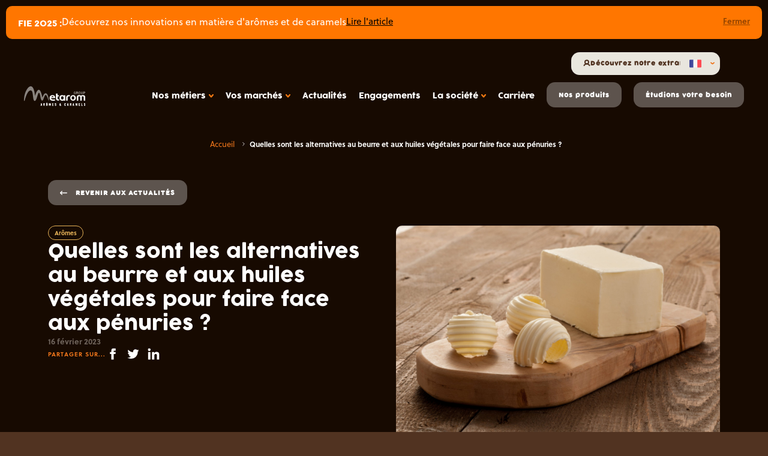

--- FILE ---
content_type: text/html; charset=UTF-8
request_url: https://metarom.eu/actualites/beurre/
body_size: 32973
content:
<!DOCTYPE html>
<html lang="fr" class="no-js">

<head>
  <script type="text/javascript">window.gdprAppliesGlobally=true;(function(){function a(e){if(!window.frames[e]){if(document.body&&document.body.firstChild){var t=document.body;var n=document.createElement("iframe");n.style.display="none";n.name=e;n.title=e;t.insertBefore(n,t.firstChild)}
  else{setTimeout(function(){a(e)},5)}}}function e(n,r,o,c,s){function e(e,t,n,a){if(typeof n!=="function"){return}if(!window[r]){window[r]=[]}var i=false;if(s){i=s(e,t,n)}if(!i){window[r].push({command:e,parameter:t,callback:n,version:a})}}e.stub=true;function t(a){if(!window[n]||window[n].stub!==true){return}if(!a.data){return}
    var i=typeof a.data==="string";var e;try{e=i?JSON.parse(a.data):a.data}catch(t){return}if(e[o]){var r=e[o];window[n](r.command,r.parameter,function(e,t){var n={};n[c]={returnValue:e,success:t,callId:r.callId};a.source.postMessage(i?JSON.stringify(n):n,"*")},r.version)}}
    if(typeof window[n]!=="function"){window[n]=e;if(window.addEventListener){window.addEventListener("message",t,false)}else{window.attachEvent("onmessage",t)}}}e("__tcfapi","__tcfapiBuffer","__tcfapiCall","__tcfapiReturn");a("__tcfapiLocator");(function(e){
    var t=document.createElement("script");t.id="spcloader";t.type="text/javascript";t.async=true;t.src="https://sdk.privacy-center.org/"+e+"/loader.js?target="+document.location.hostname;t.charset="utf-8";var n=document.getElementsByTagName("script")[0];n.parentNode.insertBefore(t,n)})("a5c68e58-d520-4b8b-9ebc-15ea4b12f02b")})();</script>
    <script>window.dataLayer = window.dataLayer || [];</script>
  <!-- Google Tag Manager -->
  <script>(function(w,d,s,l,i){w[l]=w[l]||[];w[l].push({'gtm.start':
        new Date().getTime(),event:'gtm.js'});var f=d.getElementsByTagName(s)[0],
      j=d.createElement(s),dl=l!='dataLayer'?'&l='+l:'';j.async=true;j.src=
      'https://www.googletagmanager.com/gtm.js?id='+i+dl;f.parentNode.insertBefore(j,f);
    })(window,document,'script','dataLayer','GTM-T778L6C');</script>
  <!-- End Google Tag Manager -->
  <script type='text/javascript'>

    piAId = '980593';

    piCId = '140431';

    piHostname = 'go.metarom.eu';



    (function() {

      function async_load(){

        var s = document.createElement('script'); s.type = 'text/javascript';

        s.src = ('https:' == document.location.protocol ? 'https://' : 'http://') + piHostname + '/pd.js';

        var c = document.getElementsByTagName('script')[0]; c.parentNode.insertBefore(s, c);

      }

      if(window.attachEvent) { window.attachEvent('onload', async_load); }

      else { window.addEventListener('load', async_load, false); }

    })();

  </script>
  <script>

  const data_layer = {"page":{"pageType":"other","language":"fr","page_cat":"\/actualites\/beurre\/","event":"datalayer-loaded"}};
  window.dataLayer.push(data_layer.page);
  console.log('---------------dataLayer---------------');
  console.log(data_layer.page);
  </script>
  <meta charset="UTF-8">
  <meta http-equiv="X-UA-Compatible" content="IE=edge">
  <meta name="viewport" content="width=device-width, initial-scale=1">
      <meta name="google-site-verification" content="c2eMLuVa_unbKfkl0BF2KKzz7PQy4PC94euNIhqr4i4" />
  
  <meta name='robots' content='index, follow, max-image-preview:large, max-snippet:-1, max-video-preview:-1' />
	<style>img:is([sizes="auto" i], [sizes^="auto," i]) { contain-intrinsic-size: 3000px 1500px }</style>
	
	<!-- This site is optimized with the Yoast SEO plugin v26.0 - https://yoast.com/wordpress/plugins/seo/ -->
	<title>Beurre : Nos solutions face à la pénurie | Metarom</title>
	<meta name="description" content="Quelles sont les causes et les conséquences de la pénurie de beurre en Europe ? Quelles sont les alternatives ?" />
	<link rel="canonical" href="https://metarom.eu/actualites/beurre/" />
	<meta property="og:locale" content="fr_FR" />
	<meta property="og:type" content="article" />
	<meta property="og:title" content="Beurre : Nos solutions face à la pénurie | Metarom" />
	<meta property="og:description" content="Quelles sont les causes et les conséquences de la pénurie de beurre en Europe ? Quelles sont les alternatives ?" />
	<meta property="og:url" content="https://metarom.eu/actualites/beurre/" />
	<meta property="og:site_name" content="Metarom" />
	<meta property="article:modified_time" content="2023-06-26T12:58:41+00:00" />
	<meta property="og:image" content="https://metarom.eu/wp-content/uploads/2023/02/shutterstock-84563272-min-scaled.jpg" />
	<meta property="og:image:width" content="2560" />
	<meta property="og:image:height" content="1700" />
	<meta property="og:image:type" content="image/jpeg" />
	<meta name="twitter:card" content="summary_large_image" />
	<meta name="twitter:label1" content="Durée de lecture estimée" />
	<meta name="twitter:data1" content="7 minutes" />
	<script type="application/ld+json" class="yoast-schema-graph">{"@context":"https://schema.org","@graph":[{"@type":"WebPage","@id":"https://metarom.eu/actualites/beurre/","url":"https://metarom.eu/actualites/beurre/","name":"Beurre : Nos solutions face à la pénurie | Metarom","isPartOf":{"@id":"https://metarom.eu/#website"},"primaryImageOfPage":{"@id":"https://metarom.eu/actualites/beurre/#primaryimage"},"image":{"@id":"https://metarom.eu/actualites/beurre/#primaryimage"},"thumbnailUrl":"https://metarom.eu/wp-content/uploads/2023/02/shutterstock-84563272-min-scaled.jpg","datePublished":"2023-02-16T09:17:17+00:00","dateModified":"2023-06-26T12:58:41+00:00","description":"Quelles sont les causes et les conséquences de la pénurie de beurre en Europe ? Quelles sont les alternatives ?","breadcrumb":{"@id":"https://metarom.eu/actualites/beurre/#breadcrumb"},"inLanguage":"fr-FR","potentialAction":[{"@type":"ReadAction","target":["https://metarom.eu/actualites/beurre/"]}]},{"@type":"ImageObject","inLanguage":"fr-FR","@id":"https://metarom.eu/actualites/beurre/#primaryimage","url":"https://metarom.eu/wp-content/uploads/2023/02/shutterstock-84563272-min-scaled.jpg","contentUrl":"https://metarom.eu/wp-content/uploads/2023/02/shutterstock-84563272-min-scaled.jpg","width":2560,"height":1700,"caption":"photo d'une plaquette de beurre posée sur une planche en bois"},{"@type":"BreadcrumbList","@id":"https://metarom.eu/actualites/beurre/#breadcrumb","itemListElement":[{"@type":"ListItem","position":1,"name":"Accueil","item":"https://metarom.eu/"},{"@type":"ListItem","position":2,"name":"Quelles sont les alternatives au beurre et aux huiles végétales pour faire face aux pénuries ?"}]},{"@type":"WebSite","@id":"https://metarom.eu/#website","url":"https://metarom.eu/","name":"Metarom","description":"Arômes et caramels","publisher":{"@id":"https://metarom.eu/#organization"},"potentialAction":[{"@type":"SearchAction","target":{"@type":"EntryPoint","urlTemplate":"https://metarom.eu/?s={search_term_string}"},"query-input":{"@type":"PropertyValueSpecification","valueRequired":true,"valueName":"search_term_string"}}],"inLanguage":"fr-FR"},{"@type":"Organization","@id":"https://metarom.eu/#organization","name":"Metarom","url":"https://metarom.eu/","logo":{"@type":"ImageObject","inLanguage":"fr-FR","@id":"https://metarom.eu/#/schema/logo/image/","url":"https://metarom.eu/wp-content/uploads/2021/06/metarom-fr.jpeg","contentUrl":"https://metarom.eu/wp-content/uploads/2021/06/metarom-fr.jpeg","width":1772,"height":1181,"caption":"Metarom"},"image":{"@id":"https://metarom.eu/#/schema/logo/image/"},"sameAs":["https://fr.linkedin.com/company/metarom-france"]}]}</script>
	<!-- / Yoast SEO plugin. -->


<link rel='dns-prefetch' href='//js.hs-scripts.com' />
<script type="text/javascript">
/* <![CDATA[ */
window._wpemojiSettings = {"baseUrl":"https:\/\/s.w.org\/images\/core\/emoji\/16.0.1\/72x72\/","ext":".png","svgUrl":"https:\/\/s.w.org\/images\/core\/emoji\/16.0.1\/svg\/","svgExt":".svg","source":{"concatemoji":"https:\/\/metarom.eu\/wp-includes\/js\/wp-emoji-release.min.js?ver=6.8.2"}};
/*! This file is auto-generated */
!function(s,n){var o,i,e;function c(e){try{var t={supportTests:e,timestamp:(new Date).valueOf()};sessionStorage.setItem(o,JSON.stringify(t))}catch(e){}}function p(e,t,n){e.clearRect(0,0,e.canvas.width,e.canvas.height),e.fillText(t,0,0);var t=new Uint32Array(e.getImageData(0,0,e.canvas.width,e.canvas.height).data),a=(e.clearRect(0,0,e.canvas.width,e.canvas.height),e.fillText(n,0,0),new Uint32Array(e.getImageData(0,0,e.canvas.width,e.canvas.height).data));return t.every(function(e,t){return e===a[t]})}function u(e,t){e.clearRect(0,0,e.canvas.width,e.canvas.height),e.fillText(t,0,0);for(var n=e.getImageData(16,16,1,1),a=0;a<n.data.length;a++)if(0!==n.data[a])return!1;return!0}function f(e,t,n,a){switch(t){case"flag":return n(e,"\ud83c\udff3\ufe0f\u200d\u26a7\ufe0f","\ud83c\udff3\ufe0f\u200b\u26a7\ufe0f")?!1:!n(e,"\ud83c\udde8\ud83c\uddf6","\ud83c\udde8\u200b\ud83c\uddf6")&&!n(e,"\ud83c\udff4\udb40\udc67\udb40\udc62\udb40\udc65\udb40\udc6e\udb40\udc67\udb40\udc7f","\ud83c\udff4\u200b\udb40\udc67\u200b\udb40\udc62\u200b\udb40\udc65\u200b\udb40\udc6e\u200b\udb40\udc67\u200b\udb40\udc7f");case"emoji":return!a(e,"\ud83e\udedf")}return!1}function g(e,t,n,a){var r="undefined"!=typeof WorkerGlobalScope&&self instanceof WorkerGlobalScope?new OffscreenCanvas(300,150):s.createElement("canvas"),o=r.getContext("2d",{willReadFrequently:!0}),i=(o.textBaseline="top",o.font="600 32px Arial",{});return e.forEach(function(e){i[e]=t(o,e,n,a)}),i}function t(e){var t=s.createElement("script");t.src=e,t.defer=!0,s.head.appendChild(t)}"undefined"!=typeof Promise&&(o="wpEmojiSettingsSupports",i=["flag","emoji"],n.supports={everything:!0,everythingExceptFlag:!0},e=new Promise(function(e){s.addEventListener("DOMContentLoaded",e,{once:!0})}),new Promise(function(t){var n=function(){try{var e=JSON.parse(sessionStorage.getItem(o));if("object"==typeof e&&"number"==typeof e.timestamp&&(new Date).valueOf()<e.timestamp+604800&&"object"==typeof e.supportTests)return e.supportTests}catch(e){}return null}();if(!n){if("undefined"!=typeof Worker&&"undefined"!=typeof OffscreenCanvas&&"undefined"!=typeof URL&&URL.createObjectURL&&"undefined"!=typeof Blob)try{var e="postMessage("+g.toString()+"("+[JSON.stringify(i),f.toString(),p.toString(),u.toString()].join(",")+"));",a=new Blob([e],{type:"text/javascript"}),r=new Worker(URL.createObjectURL(a),{name:"wpTestEmojiSupports"});return void(r.onmessage=function(e){c(n=e.data),r.terminate(),t(n)})}catch(e){}c(n=g(i,f,p,u))}t(n)}).then(function(e){for(var t in e)n.supports[t]=e[t],n.supports.everything=n.supports.everything&&n.supports[t],"flag"!==t&&(n.supports.everythingExceptFlag=n.supports.everythingExceptFlag&&n.supports[t]);n.supports.everythingExceptFlag=n.supports.everythingExceptFlag&&!n.supports.flag,n.DOMReady=!1,n.readyCallback=function(){n.DOMReady=!0}}).then(function(){return e}).then(function(){var e;n.supports.everything||(n.readyCallback(),(e=n.source||{}).concatemoji?t(e.concatemoji):e.wpemoji&&e.twemoji&&(t(e.twemoji),t(e.wpemoji)))}))}((window,document),window._wpemojiSettings);
/* ]]> */
</script>
<link rel='stylesheet' id='sbi_styles-css' href='https://metarom.eu/wp-content/plugins/instagram-feed/css/sbi-styles.min.css?ver=6.9.1' type='text/css' media='all' />
<style id='wp-emoji-styles-inline-css' type='text/css'>

	img.wp-smiley, img.emoji {
		display: inline !important;
		border: none !important;
		box-shadow: none !important;
		height: 1em !important;
		width: 1em !important;
		margin: 0 0.07em !important;
		vertical-align: -0.1em !important;
		background: none !important;
		padding: 0 !important;
	}
</style>
<link rel='stylesheet' id='wp-block-library-css' href='https://metarom.eu/wp-includes/css/dist/block-library/style.min.css?ver=6.8.2' type='text/css' media='all' />
<style id='classic-theme-styles-inline-css' type='text/css'>
/*! This file is auto-generated */
.wp-block-button__link{color:#fff;background-color:#32373c;border-radius:9999px;box-shadow:none;text-decoration:none;padding:calc(.667em + 2px) calc(1.333em + 2px);font-size:1.125em}.wp-block-file__button{background:#32373c;color:#fff;text-decoration:none}
</style>
<style id='global-styles-inline-css' type='text/css'>
:root{--wp--preset--aspect-ratio--square: 1;--wp--preset--aspect-ratio--4-3: 4/3;--wp--preset--aspect-ratio--3-4: 3/4;--wp--preset--aspect-ratio--3-2: 3/2;--wp--preset--aspect-ratio--2-3: 2/3;--wp--preset--aspect-ratio--16-9: 16/9;--wp--preset--aspect-ratio--9-16: 9/16;--wp--preset--color--black: #000000;--wp--preset--color--cyan-bluish-gray: #abb8c3;--wp--preset--color--white: #ffffff;--wp--preset--color--pale-pink: #f78da7;--wp--preset--color--vivid-red: #cf2e2e;--wp--preset--color--luminous-vivid-orange: #ff6900;--wp--preset--color--luminous-vivid-amber: #fcb900;--wp--preset--color--light-green-cyan: #7bdcb5;--wp--preset--color--vivid-green-cyan: #00d084;--wp--preset--color--pale-cyan-blue: #8ed1fc;--wp--preset--color--vivid-cyan-blue: #0693e3;--wp--preset--color--vivid-purple: #9b51e0;--wp--preset--gradient--vivid-cyan-blue-to-vivid-purple: linear-gradient(135deg,rgba(6,147,227,1) 0%,rgb(155,81,224) 100%);--wp--preset--gradient--light-green-cyan-to-vivid-green-cyan: linear-gradient(135deg,rgb(122,220,180) 0%,rgb(0,208,130) 100%);--wp--preset--gradient--luminous-vivid-amber-to-luminous-vivid-orange: linear-gradient(135deg,rgba(252,185,0,1) 0%,rgba(255,105,0,1) 100%);--wp--preset--gradient--luminous-vivid-orange-to-vivid-red: linear-gradient(135deg,rgba(255,105,0,1) 0%,rgb(207,46,46) 100%);--wp--preset--gradient--very-light-gray-to-cyan-bluish-gray: linear-gradient(135deg,rgb(238,238,238) 0%,rgb(169,184,195) 100%);--wp--preset--gradient--cool-to-warm-spectrum: linear-gradient(135deg,rgb(74,234,220) 0%,rgb(151,120,209) 20%,rgb(207,42,186) 40%,rgb(238,44,130) 60%,rgb(251,105,98) 80%,rgb(254,248,76) 100%);--wp--preset--gradient--blush-light-purple: linear-gradient(135deg,rgb(255,206,236) 0%,rgb(152,150,240) 100%);--wp--preset--gradient--blush-bordeaux: linear-gradient(135deg,rgb(254,205,165) 0%,rgb(254,45,45) 50%,rgb(107,0,62) 100%);--wp--preset--gradient--luminous-dusk: linear-gradient(135deg,rgb(255,203,112) 0%,rgb(199,81,192) 50%,rgb(65,88,208) 100%);--wp--preset--gradient--pale-ocean: linear-gradient(135deg,rgb(255,245,203) 0%,rgb(182,227,212) 50%,rgb(51,167,181) 100%);--wp--preset--gradient--electric-grass: linear-gradient(135deg,rgb(202,248,128) 0%,rgb(113,206,126) 100%);--wp--preset--gradient--midnight: linear-gradient(135deg,rgb(2,3,129) 0%,rgb(40,116,252) 100%);--wp--preset--font-size--small: 13px;--wp--preset--font-size--medium: 20px;--wp--preset--font-size--large: 36px;--wp--preset--font-size--x-large: 42px;--wp--preset--spacing--20: 0.44rem;--wp--preset--spacing--30: 0.67rem;--wp--preset--spacing--40: 1rem;--wp--preset--spacing--50: 1.5rem;--wp--preset--spacing--60: 2.25rem;--wp--preset--spacing--70: 3.38rem;--wp--preset--spacing--80: 5.06rem;--wp--preset--shadow--natural: 6px 6px 9px rgba(0, 0, 0, 0.2);--wp--preset--shadow--deep: 12px 12px 50px rgba(0, 0, 0, 0.4);--wp--preset--shadow--sharp: 6px 6px 0px rgba(0, 0, 0, 0.2);--wp--preset--shadow--outlined: 6px 6px 0px -3px rgba(255, 255, 255, 1), 6px 6px rgba(0, 0, 0, 1);--wp--preset--shadow--crisp: 6px 6px 0px rgba(0, 0, 0, 1);}:where(.is-layout-flex){gap: 0.5em;}:where(.is-layout-grid){gap: 0.5em;}body .is-layout-flex{display: flex;}.is-layout-flex{flex-wrap: wrap;align-items: center;}.is-layout-flex > :is(*, div){margin: 0;}body .is-layout-grid{display: grid;}.is-layout-grid > :is(*, div){margin: 0;}:where(.wp-block-columns.is-layout-flex){gap: 2em;}:where(.wp-block-columns.is-layout-grid){gap: 2em;}:where(.wp-block-post-template.is-layout-flex){gap: 1.25em;}:where(.wp-block-post-template.is-layout-grid){gap: 1.25em;}.has-black-color{color: var(--wp--preset--color--black) !important;}.has-cyan-bluish-gray-color{color: var(--wp--preset--color--cyan-bluish-gray) !important;}.has-white-color{color: var(--wp--preset--color--white) !important;}.has-pale-pink-color{color: var(--wp--preset--color--pale-pink) !important;}.has-vivid-red-color{color: var(--wp--preset--color--vivid-red) !important;}.has-luminous-vivid-orange-color{color: var(--wp--preset--color--luminous-vivid-orange) !important;}.has-luminous-vivid-amber-color{color: var(--wp--preset--color--luminous-vivid-amber) !important;}.has-light-green-cyan-color{color: var(--wp--preset--color--light-green-cyan) !important;}.has-vivid-green-cyan-color{color: var(--wp--preset--color--vivid-green-cyan) !important;}.has-pale-cyan-blue-color{color: var(--wp--preset--color--pale-cyan-blue) !important;}.has-vivid-cyan-blue-color{color: var(--wp--preset--color--vivid-cyan-blue) !important;}.has-vivid-purple-color{color: var(--wp--preset--color--vivid-purple) !important;}.has-black-background-color{background-color: var(--wp--preset--color--black) !important;}.has-cyan-bluish-gray-background-color{background-color: var(--wp--preset--color--cyan-bluish-gray) !important;}.has-white-background-color{background-color: var(--wp--preset--color--white) !important;}.has-pale-pink-background-color{background-color: var(--wp--preset--color--pale-pink) !important;}.has-vivid-red-background-color{background-color: var(--wp--preset--color--vivid-red) !important;}.has-luminous-vivid-orange-background-color{background-color: var(--wp--preset--color--luminous-vivid-orange) !important;}.has-luminous-vivid-amber-background-color{background-color: var(--wp--preset--color--luminous-vivid-amber) !important;}.has-light-green-cyan-background-color{background-color: var(--wp--preset--color--light-green-cyan) !important;}.has-vivid-green-cyan-background-color{background-color: var(--wp--preset--color--vivid-green-cyan) !important;}.has-pale-cyan-blue-background-color{background-color: var(--wp--preset--color--pale-cyan-blue) !important;}.has-vivid-cyan-blue-background-color{background-color: var(--wp--preset--color--vivid-cyan-blue) !important;}.has-vivid-purple-background-color{background-color: var(--wp--preset--color--vivid-purple) !important;}.has-black-border-color{border-color: var(--wp--preset--color--black) !important;}.has-cyan-bluish-gray-border-color{border-color: var(--wp--preset--color--cyan-bluish-gray) !important;}.has-white-border-color{border-color: var(--wp--preset--color--white) !important;}.has-pale-pink-border-color{border-color: var(--wp--preset--color--pale-pink) !important;}.has-vivid-red-border-color{border-color: var(--wp--preset--color--vivid-red) !important;}.has-luminous-vivid-orange-border-color{border-color: var(--wp--preset--color--luminous-vivid-orange) !important;}.has-luminous-vivid-amber-border-color{border-color: var(--wp--preset--color--luminous-vivid-amber) !important;}.has-light-green-cyan-border-color{border-color: var(--wp--preset--color--light-green-cyan) !important;}.has-vivid-green-cyan-border-color{border-color: var(--wp--preset--color--vivid-green-cyan) !important;}.has-pale-cyan-blue-border-color{border-color: var(--wp--preset--color--pale-cyan-blue) !important;}.has-vivid-cyan-blue-border-color{border-color: var(--wp--preset--color--vivid-cyan-blue) !important;}.has-vivid-purple-border-color{border-color: var(--wp--preset--color--vivid-purple) !important;}.has-vivid-cyan-blue-to-vivid-purple-gradient-background{background: var(--wp--preset--gradient--vivid-cyan-blue-to-vivid-purple) !important;}.has-light-green-cyan-to-vivid-green-cyan-gradient-background{background: var(--wp--preset--gradient--light-green-cyan-to-vivid-green-cyan) !important;}.has-luminous-vivid-amber-to-luminous-vivid-orange-gradient-background{background: var(--wp--preset--gradient--luminous-vivid-amber-to-luminous-vivid-orange) !important;}.has-luminous-vivid-orange-to-vivid-red-gradient-background{background: var(--wp--preset--gradient--luminous-vivid-orange-to-vivid-red) !important;}.has-very-light-gray-to-cyan-bluish-gray-gradient-background{background: var(--wp--preset--gradient--very-light-gray-to-cyan-bluish-gray) !important;}.has-cool-to-warm-spectrum-gradient-background{background: var(--wp--preset--gradient--cool-to-warm-spectrum) !important;}.has-blush-light-purple-gradient-background{background: var(--wp--preset--gradient--blush-light-purple) !important;}.has-blush-bordeaux-gradient-background{background: var(--wp--preset--gradient--blush-bordeaux) !important;}.has-luminous-dusk-gradient-background{background: var(--wp--preset--gradient--luminous-dusk) !important;}.has-pale-ocean-gradient-background{background: var(--wp--preset--gradient--pale-ocean) !important;}.has-electric-grass-gradient-background{background: var(--wp--preset--gradient--electric-grass) !important;}.has-midnight-gradient-background{background: var(--wp--preset--gradient--midnight) !important;}.has-small-font-size{font-size: var(--wp--preset--font-size--small) !important;}.has-medium-font-size{font-size: var(--wp--preset--font-size--medium) !important;}.has-large-font-size{font-size: var(--wp--preset--font-size--large) !important;}.has-x-large-font-size{font-size: var(--wp--preset--font-size--x-large) !important;}
:where(.wp-block-post-template.is-layout-flex){gap: 1.25em;}:where(.wp-block-post-template.is-layout-grid){gap: 1.25em;}
:where(.wp-block-columns.is-layout-flex){gap: 2em;}:where(.wp-block-columns.is-layout-grid){gap: 2em;}
:root :where(.wp-block-pullquote){font-size: 1.5em;line-height: 1.6;}
</style>
<link rel='stylesheet' id='sib-front-css-css' href='https://metarom.eu/wp-content/plugins/mailin/css/mailin-front.css?ver=6.8.2' type='text/css' media='all' />
<script type="text/javascript" src="https://metarom.eu/wp-includes/js/jquery/jquery.min.js?ver=3.7.1" id="jquery-core-js"></script>
<script type="text/javascript" src="https://metarom.eu/wp-includes/js/jquery/jquery-migrate.min.js?ver=3.4.1" id="jquery-migrate-js"></script>
<script type="text/javascript" id="sib-front-js-js-extra">
/* <![CDATA[ */
var sibErrMsg = {"invalidMail":"Veuillez entrer une adresse e-mail valide.","requiredField":"Veuillez compl\u00e9ter les champs obligatoires.","invalidDateFormat":"Veuillez entrer une date valide.","invalidSMSFormat":"Veuillez entrer une num\u00e9ro de t\u00e9l\u00e9phone valide."};
var ajax_sib_front_object = {"ajax_url":"https:\/\/metarom.eu\/wp-admin\/admin-ajax.php","ajax_nonce":"9a7bf03653","flag_url":"https:\/\/metarom.eu\/wp-content\/plugins\/mailin\/img\/flags\/"};
/* ]]> */
</script>
<script type="text/javascript" src="https://metarom.eu/wp-content/plugins/mailin/js/mailin-front.js?ver=1759225448" id="sib-front-js-js"></script>
<link rel="https://api.w.org/" href="https://metarom.eu/wp-json/" /><link rel="alternate" title="JSON" type="application/json" href="https://metarom.eu/wp-json/wp/v2/app_blog_post/3071" /><link rel="EditURI" type="application/rsd+xml" title="RSD" href="https://metarom.eu/xmlrpc.php?rsd" />
<meta name="generator" content="WordPress 6.8.2" />
<link rel='shortlink' href='https://metarom.eu/?p=3071' />
<link rel="alternate" title="oEmbed (JSON)" type="application/json+oembed" href="https://metarom.eu/wp-json/oembed/1.0/embed?url=https%3A%2F%2Fmetarom.eu%2Factualites%2Fbeurre%2F" />
<link rel="alternate" title="oEmbed (XML)" type="text/xml+oembed" href="https://metarom.eu/wp-json/oembed/1.0/embed?url=https%3A%2F%2Fmetarom.eu%2Factualites%2Fbeurre%2F&#038;format=xml" />
<meta name="generator" content="WPML ver:4.8.1 stt:1,4,3;" />
			<!-- DO NOT COPY THIS SNIPPET! Start of Page Analytics Tracking for HubSpot WordPress plugin v11.3.21-->
			<script class="hsq-set-content-id" data-content-id="blog-post">
				var _hsq = _hsq || [];
				_hsq.push(["setContentType", "blog-post"]);
			</script>
			<!-- DO NOT COPY THIS SNIPPET! End of Page Analytics Tracking for HubSpot WordPress plugin -->
			<link rel="icon" href="https://metarom.eu/wp-content/uploads/2025/05/sans-titre-2.svg" sizes="32x32" />
<link rel="icon" href="https://metarom.eu/wp-content/uploads/2025/05/sans-titre-2.svg" sizes="192x192" />
<link rel="apple-touch-icon" href="https://metarom.eu/wp-content/uploads/2025/05/sans-titre-2.svg" />
<meta name="msapplication-TileImage" content="https://metarom.eu/wp-content/uploads/2025/05/sans-titre-2.svg" />


  <link href="https://metarom.eu/wp-content/themes/metarom/dist/imgs/favicon.svg" rel="shortcut icon">
  <link rel="stylesheet" href="https://metarom.eu/wp-content/themes/metarom/dist/css/app.3db4.css">
  <script>document.documentElement.classList.remove('no-js');</script>
  <meta http-equiv="Content-Security-Policy" content="default-src *;
   img-src * 'self' data: https:; script-src 'self' 'unsafe-inline' 'unsafe-eval' *;
   style-src  'self' 'unsafe-inline' *; font-src 'self' data: *">


</head>

<body class="is--preloading	is--intro is--loading is--animating">

<!-- Google Tag Manager (noscript) -->
<noscript><iframe src="https://www.googletagmanager.com/ns.html?id=GTM-T778L6C" height="0" width="0" style="display:none;visibility:hidden"></iframe></noscript>
<!-- End Google Tag Manager (noscript) -->
<header id="Header" class="Header">
	  <div id="EventRubbon">
    <div class="wrapper">
      <div>
                  <span class="title">FIE 2025 :</span>
        
                <div class="content">
                      <p>Découvrez nos innovations en matière d'arômes et de caramels</p>
          
                      <a href="https://metarom.eu/actualites/fie-2025-metarom-france-reinvente-la-gourmandise-naturelle/" >Lire l'article</a>
                  </div>
      </div>

              <button type="button">Fermer</button>
          </div>
  </div>

	<div class="container">
		<a href="https://metarom.eu" class="Brand" title="Brand">
			<span class="logo_main">
  <svg width="157" height="50" viewbox="0 0 156.68 49.78">
    <g class="metarom">
      <path d="M69.58,27.62a3.57,3.57,0,0,1,3.52-2.3,2.32,2.32,0,0,1,2.6,2,1.62,1.62,0,0,1,0,.31Zm3.6-5.09c-4.6,0-7.73,3.37-7.73,7.08,0,5.43,3.66,7.36,9,7.36a25.51,25.51,0,0,0,5.23-.4V33.32a20.17,20.17,0,0,1-4.84.4c-3.31,0-5.38-.72-5.58-3.57H79.74c0-.4,0-.91,0-1.26,0-4.43-3-6.36-6.59-6.36"/>
      <path d="M85.91,31.05V25.9h3.54v-3H85.91V18.76h-4V31.05c0,3.57,2.33,5.58,5.7,5.58a7.48,7.48,0,0,0,2.3-.32V33a4.92,4.92,0,0,1-1.89.32,2.06,2.06,0,0,1-2.11-2,2.09,2.09,0,0,1,0-.25"/>
      <path d="M107.85,28.74v7.89h4v-8c0-2,1.33-3,3.42-3a14.5,14.5,0,0,1,2.19.2V22.73a18.85,18.85,0,0,0-2.6-.2c-4.4,0-7,2.27-7,6.22"/>
      <path d="M125.45,33.89c-2.07,0-3.4-1.41-3.4-4.14s1.33-4.14,3.4-4.14,3.4,1.41,3.4,4.14-1.33,4.14-3.4,4.14m0-11.36a7.22,7.22,0,1,0,7.41,7.22,7.09,7.09,0,0,0-6.92-7.23h-.49"/>
      <path d="M150.25,22.53a6.65,6.65,0,0,0-4.31,1.41,6.86,6.86,0,0,0-4.43-1.41c-4,0-6.41,1.58-6.41,5v9.07H139V28c0-1.76.71-2.44,2.45-2.44S144,26.22,144,28v8.66h3.78V27.71c.06-1.55.83-2.19,2.48-2.19s2.45.69,2.45,2.45v8.66h4V27.57c0-3.46-2.45-5-6.41-5"/>
      <path d="M98.11,33.89c-2,0-3.28-1.41-3.28-4.14s1.27-4.14,3.28-4.14,3.28,1.41,3.28,4.14-1.27,4.14-3.28,4.14m3.78-11h-.24v1.36a5.24,5.24,0,0,0-4.13-1.7c-4,0-6.7,2.58-6.7,6.76,0,4.37,2.69,7.68,7.27,7.68a8.39,8.39,0,0,0,3.81-.82v.48h3.56V22.86h-3.57Z"/>
      <path class="m" d="M62.66,35.5C61,31.34,58.57,23.88,56.43,22.58c-2.9-1.74-4.3,4.42-6.85,10.61s-5.4,3.22-6.67-2c-1.37-5.61-3-18.84-6-13.26s-5.25,21.14-10.1,19.39c-5.52-2-2-26.06-9.37-26.64C8.33,10,2.42,34,1.89,35.93,1.17,38.56-.27,39.05,0,33,1.19,10.76,12.78-.59,17.4,0,27.23,1.33,28,24.75,28,24.75,40.5-13,46.88,28.9,46.88,28.9s.89-2.12,2.79-5.94c2.92-5.88,7.57-7,10.5-1.28,1.55,3,3.13,9.67,3.79,13.46.38,2.19-.71,1.81-1.3.36"/>
    </g>
    <g class="group">
      <path d="M130.14,20.13c-1.55,0-2.56-1.36-2.56-3.16s1.06-3.18,2.58-3.18a2.32,2.32,0,0,1,2,1l-.56.42a1.64,1.64,0,0,0-1.46-.78c-1.09,0-1.86,1.05-1.86,2.54s.81,2.56,1.86,2.56,1.64-.64,1.64-1.84v-.05h-1.14V17h1.82v.6a2.26,2.26,0,0,1-1.95,2.53,2.44,2.44,0,0,1-.38,0"/>
      <path d="M136.27,14.51H134.5V16.8h1.68c.93,0,1.38-.38,1.38-1.15s-.46-1.14-1.29-1.14m.5,2.85L138.16,20h-.82L136,17.42h-1.5V20h-.7V13.89h2.5c1.11,0,2,.55,2,1.74a1.69,1.69,0,0,1-1.49,1.73"/>
      <path d="M142,14.41c-1.09,0-1.89,1-1.89,2.54s.83,2.56,1.93,2.56,1.9-1,1.9-2.54-.84-2.56-1.94-2.56m0,5.72c-1.57,0-2.6-1.31-2.6-3.16s1.05-3.18,2.62-3.18,2.61,1.31,2.61,3.16-1.06,3.18-2.63,3.18"/>
      <path d="M148.25,20.13c-1.5,0-2.28-.89-2.28-2.59V13.89h.7v3.63c0,1.33.52,2,1.61,2s1.53-.64,1.53-2V13.89h.7v3.63c0,1.7-.75,2.61-2.27,2.61"/>
      <path d="M154.46,14.51h-1.63V17h1.54c1,0,1.43-.43,1.43-1.24a1.18,1.18,0,0,0-1.08-1.25,1.15,1.15,0,0,0-.26,0m-.1,3.11h-1.53V20h-.7V13.89h2.36a1.78,1.78,0,0,1,2,1.52,1.61,1.61,0,0,1,0,.31,1.88,1.88,0,0,1-1.84,1.92l-.3,0"/>
    </g>
    <g class="baseline">
      <path d="M44.33,45.08h0l.46,2.37h-.94ZM44,43.2l-1.46,6.53h.94l.28-1.4H45l.27,1.4h1L44.74,43.2Z"/>
      <path d="M44.82,47.45l-.46-2.37h0l-.46,2.37Zm-2.33,2.28L44,43.2h.78l1.47,6.53h-.94L45,48.33H43.71l-.28,1.4Z"/>
      <path d="M50.84,44.08v2h.54a1.09,1.09,0,0,0,.4-.07.55.55,0,0,0,.23-.2.92.92,0,0,0,.1-.32,3.17,3.17,0,0,0,0-.87.76.76,0,0,0-.11-.32.75.75,0,0,0-.66-.26Zm-.94,5.65V43.2h1.52c1.11,0,1.66.64,1.66,1.92a2.34,2.34,0,0,1-.18,1,1.42,1.42,0,0,1-.63.65l1,3h-1l-.88-2.79h-.56v2.79Z"/>
      <path d="M50.84,44.08v2h.54a1.09,1.09,0,0,0,.4-.07.55.55,0,0,0,.23-.2.92.92,0,0,0,.1-.32,3.17,3.17,0,0,0,0-.87.76.76,0,0,0-.11-.32.75.75,0,0,0-.66-.26Zm-.94,5.65V43.2h1.52c1.11,0,1.66.64,1.66,1.92a2.34,2.34,0,0,1-.18,1,1.42,1.42,0,0,1-.63.65l1,3h-1l-.88-2.79h-.56v2.79Z"/>
      <path d="M58,48.19a.66.66,0,0,0,.19.5.7.7,0,0,0,.9,0,.61.61,0,0,0,.18-.5V44.75a.61.61,0,0,0-.18-.5.7.7,0,0,0-.9,0,.66.66,0,0,0-.19.5Zm-.7-5.27.9-1.29H59l.9,1.29H59.2l-.62-.87-.62.87ZM57,44.75a1.86,1.86,0,0,1,.14-.7,1.52,1.52,0,0,1,.37-.5,1.49,1.49,0,0,1,.5-.29,1.72,1.72,0,0,1,1.65.29,1.64,1.64,0,0,1,.36.5,1.68,1.68,0,0,1,.13.7v3.44a1.75,1.75,0,0,1-.13.71,1.55,1.55,0,0,1-.36.48,1.51,1.51,0,0,1-.52.3,1.57,1.57,0,0,1-1.13,0,1.52,1.52,0,0,1-.5-.3,1.44,1.44,0,0,1-.37-.48,1.76,1.76,0,0,1-.14-.71Z"/>
      <path d="M58,48.19a.66.66,0,0,0,.19.5.7.7,0,0,0,.9,0,.61.61,0,0,0,.18-.5V44.75a.61.61,0,0,0-.18-.5.7.7,0,0,0-.9,0,.66.66,0,0,0-.19.5Zm-.7-5.27.9-1.29H59l.9,1.29H59.2l-.62-.87-.62.87ZM57,44.75a1.86,1.86,0,0,1,.14-.7,1.52,1.52,0,0,1,.37-.5,1.49,1.49,0,0,1,.5-.29,1.72,1.72,0,0,1,1.65.29,1.64,1.64,0,0,1,.36.5,1.68,1.68,0,0,1,.13.7v3.44a1.75,1.75,0,0,1-.13.71,1.55,1.55,0,0,1-.36.48,1.51,1.51,0,0,1-.52.3,1.57,1.57,0,0,1-1.13,0,1.52,1.52,0,0,1-.5-.3,1.44,1.44,0,0,1-.37-.48,1.76,1.76,0,0,1-.14-.71Z"/>
      <path d="M67.55,43.2l-1.19,3.46h0l-1.2-3.46h-.9v6.53h.93v-4h0l.92,2.8h.47l.93-2.8h0v4h.94V43.2Z"/>
      <path d="M64.23,49.73V43.2h.9l1.2,3.46h0l1.2-3.46h.91v6.53h-.94v-4h0l-.93,2.8H66.1l-.92-2.8h0v4Z"/>
      <path d="M72.58,43.2v6.53h2.81v-.94H73.52V46.88h1.63V46H73.52V44.08h1.87V43.2Z"/>
      <path d="M72.58,49.73V43.2h2.81v.88H73.52V46h1.63v.88H73.52v1.91h1.87v.94Z"/>
      <path d="M82.28,45.08h-.94v-.21a1.06,1.06,0,0,0-.15-.55.59.59,0,0,0-.52-.24.6.6,0,0,0-.31.08.55.55,0,0,0-.19.18.68.68,0,0,0-.1.27,1.73,1.73,0,0,0,0,.32,3,3,0,0,0,0,.32.88.88,0,0,0,.07.23.52.52,0,0,0,.16.17,2,2,0,0,0,.29.15l.72.28a1.8,1.8,0,0,1,.51.28,1.19,1.19,0,0,1,.3.37,1.78,1.78,0,0,1,.14.5,4.57,4.57,0,0,1,0,.64,2.77,2.77,0,0,1-.08.76,1.56,1.56,0,0,1-.27.6,1.22,1.22,0,0,1-.5.4,1.71,1.71,0,0,1-.77.15,1.68,1.68,0,0,1-.63-.12,1.32,1.32,0,0,1-.51-.33,1.66,1.66,0,0,1-.34-.49,1.58,1.58,0,0,1-.12-.61v-.35H80v.3a.77.77,0,0,0,.15.46.63.63,0,0,0,.51.21,1,1,0,0,0,.38-.07.64.64,0,0,0,.2-.2.69.69,0,0,0,.09-.31c0-.12,0-.25,0-.4a3,3,0,0,0,0-.42.92.92,0,0,0-.08-.27.52.52,0,0,0-.17-.16l-.28-.14-.67-.27A1.57,1.57,0,0,1,79.3,46a2.25,2.25,0,0,1-.21-1,2.75,2.75,0,0,1,.1-.7,1.94,1.94,0,0,1,.3-.57,1.55,1.55,0,0,1,.5-.38,1.58,1.58,0,0,1,.71-.14,1.41,1.41,0,0,1,.64.13,1.56,1.56,0,0,1,.5.33,1.43,1.43,0,0,1,.43,1Z"/>
      <path d="M82.28,45.08h-.94v-.21a1.06,1.06,0,0,0-.15-.55.59.59,0,0,0-.52-.24.6.6,0,0,0-.31.08.55.55,0,0,0-.19.18.68.68,0,0,0-.1.27,1.73,1.73,0,0,0,0,.32,3,3,0,0,0,0,.32.88.88,0,0,0,.07.23.52.52,0,0,0,.16.17,2,2,0,0,0,.29.15l.72.28a1.8,1.8,0,0,1,.51.28,1.19,1.19,0,0,1,.3.37,1.78,1.78,0,0,1,.14.5,4.57,4.57,0,0,1,0,.64,2.77,2.77,0,0,1-.08.76,1.56,1.56,0,0,1-.27.6,1.22,1.22,0,0,1-.5.4,1.71,1.71,0,0,1-.77.15,1.68,1.68,0,0,1-.63-.12,1.32,1.32,0,0,1-.51-.33,1.66,1.66,0,0,1-.34-.49,1.58,1.58,0,0,1-.12-.61v-.35H80v.3a.77.77,0,0,0,.15.46.63.63,0,0,0,.51.21,1,1,0,0,0,.38-.07.64.64,0,0,0,.2-.2.69.69,0,0,0,.09-.31c0-.12,0-.25,0-.4a3,3,0,0,0,0-.42.92.92,0,0,0-.08-.27.52.52,0,0,0-.17-.16l-.28-.14-.67-.27A1.57,1.57,0,0,1,79.3,46a2.25,2.25,0,0,1-.21-1,2.75,2.75,0,0,1,.1-.7,1.94,1.94,0,0,1,.3-.57,1.55,1.55,0,0,1,.5-.38,1.58,1.58,0,0,1,.71-.14,1.41,1.41,0,0,1,.64.13,1.56,1.56,0,0,1,.5.33,1.43,1.43,0,0,1,.43,1Z"/>
      <path d="M92.25,45.09a1.14,1.14,0,0,0,.1.45,2.87,2.87,0,0,0,.26.49l.18-.18a2.23,2.23,0,0,0,.19-.24,2.44,2.44,0,0,0,.14-.28,1.13,1.13,0,0,0,0-.32.47.47,0,0,0-.12-.32.44.44,0,0,0-.62,0l-.05.06a.58.58,0,0,0-.13.38m-.33,3.14a.84.84,0,0,0,.2.58.64.64,0,0,0,.5.24.73.73,0,0,0,.4-.13,1.25,1.25,0,0,0,.3-.26l-.9-1.43a2,2,0,0,0-.36.45,1,1,0,0,0-.14.55m2.1,1.5-.32-.5a1.93,1.93,0,0,1-.57.41,1.76,1.76,0,0,1-.68.14,1.34,1.34,0,0,1-1.25-.9,1.62,1.62,0,0,1-.11-.62,1.65,1.65,0,0,1,.26-.94,3.58,3.58,0,0,1,.65-.75,4.36,4.36,0,0,1-.42-.72,2.14,2.14,0,0,1-.16-.79,1.41,1.41,0,0,1,.09-.49,1,1,0,0,1,.24-.4,1.09,1.09,0,0,1,.4-.27,1.35,1.35,0,0,1,.56-.1,1.44,1.44,0,0,1,.54.1,1.19,1.19,0,0,1,.38.25A1.16,1.16,0,0,1,94,45a1.5,1.5,0,0,1-.29.88,4.8,4.8,0,0,1-.67.76c.06.08.12.18.19.29s.13.23.21.35.31.5.46.72l.51-.68.59.4-.7.9L95,49.73Z"/>
      <path d="M92.25,45.09a1.14,1.14,0,0,0,.1.45,2.87,2.87,0,0,0,.26.49l.18-.18a2.23,2.23,0,0,0,.19-.24,2.44,2.44,0,0,0,.14-.28,1.13,1.13,0,0,0,0-.32.47.47,0,0,0-.12-.32.44.44,0,0,0-.62,0l-.05.06A.58.58,0,0,0,92.25,45.09Zm-.33,3.14a.84.84,0,0,0,.2.58.64.64,0,0,0,.5.24.73.73,0,0,0,.4-.13,1.25,1.25,0,0,0,.3-.26l-.9-1.43a2,2,0,0,0-.36.45,1,1,0,0,0-.14.55Zm2.1,1.5-.32-.5a1.93,1.93,0,0,1-.57.41,1.8,1.8,0,0,1-.68.14,1.32,1.32,0,0,1-1-.42,1.66,1.66,0,0,1-.29-.48,1.77,1.77,0,0,1-.1-.61,1.66,1.66,0,0,1,.26-1,3.85,3.85,0,0,1,.64-.75,4.3,4.3,0,0,1-.41-.72,1.91,1.91,0,0,1-.16-.78,1.69,1.69,0,0,1,.08-.5,1.47,1.47,0,0,1,.24-.4,1.18,1.18,0,0,1,.4-.27,1.59,1.59,0,0,1,.57-.1,1.39,1.39,0,0,1,.53.1,1.14,1.14,0,0,1,.39.25A1.2,1.2,0,0,1,94,45a1.65,1.65,0,0,1-.29.88,4.07,4.07,0,0,1-.68.76,1.62,1.62,0,0,1,.19.29l.22.35c.16.26.31.5.46.72l.51-.68.58.4-.7.9L95,49.73Z"/>
      <path d="M106.82,47.87v.4a1.24,1.24,0,0,1-.11.57,1.55,1.55,0,0,1-.32.48,1.57,1.57,0,0,1-.47.34,1.52,1.52,0,0,1-.59.12,2,2,0,0,1-.54-.07,1.26,1.26,0,0,1-.5-.26,1.4,1.4,0,0,1-.37-.47,1.68,1.68,0,0,1-.14-.74V44.65a1.77,1.77,0,0,1,.11-.6,1.52,1.52,0,0,1,.31-.48,1.57,1.57,0,0,1,.49-.31,1.67,1.67,0,0,1,.62-.12,1.44,1.44,0,0,1,1.08.43,1.58,1.58,0,0,1,.32.5,1.53,1.53,0,0,1,.11.63v.37h-.94v-.31a.74.74,0,0,0-.15-.48.51.51,0,0,0-.43-.2.49.49,0,0,0-.46.21,1.06,1.06,0,0,0-.12.55v3.34a.88.88,0,0,0,.13.47.5.5,0,0,0,.44.2l.2,0a.47.47,0,0,0,.2-.1.66.66,0,0,0,.14-.2.87.87,0,0,0,.06-.32v-.32Z"/>
      <path d="M106.82,47.87v.4a1.24,1.24,0,0,1-.11.57,1.55,1.55,0,0,1-.32.48,1.57,1.57,0,0,1-.47.34,1.52,1.52,0,0,1-.59.12,2,2,0,0,1-.54-.07,1.26,1.26,0,0,1-.5-.26,1.4,1.4,0,0,1-.37-.47,1.68,1.68,0,0,1-.14-.74V44.65a1.77,1.77,0,0,1,.11-.6,1.52,1.52,0,0,1,.31-.48,1.57,1.57,0,0,1,.49-.31,1.67,1.67,0,0,1,.62-.12,1.44,1.44,0,0,1,1.08.43,1.58,1.58,0,0,1,.32.5,1.53,1.53,0,0,1,.11.63v.37h-.94v-.31a.74.74,0,0,0-.15-.48.51.51,0,0,0-.43-.2.49.49,0,0,0-.46.21,1.06,1.06,0,0,0-.12.55v3.34a.88.88,0,0,0,.13.47.5.5,0,0,0,.44.2l.2,0a.47.47,0,0,0,.2-.1.66.66,0,0,0,.14-.2.87.87,0,0,0,.06-.32v-.32Z"/>
      <path d="M112.25,45.08h0l.46,2.37h-.94Zm-.38-1.88-1.47,6.53h.94l.28-1.4h1.28l.28,1.4h.94l-1.47-6.53Z"/>
      <path d="M112.73,47.45l-.46-2.37h0l-.46,2.37Zm-2.33,2.28,1.47-6.53h.78l1.47,6.53h-.94l-.28-1.4h-1.28l-.28,1.4Z"/>
      <path d="M118.76,44.08v2h.54a1.09,1.09,0,0,0,.4-.07.55.55,0,0,0,.23-.2.92.92,0,0,0,.1-.32,3.17,3.17,0,0,0,0-.87.64.64,0,0,0-.78-.58Zm-.94,5.65V43.2h1.52c1.1,0,1.66.64,1.66,1.92a2.34,2.34,0,0,1-.18,1,1.42,1.42,0,0,1-.63.65l1,3h-1l-.88-2.79h-.56v2.79Z"/>
      <path d="M118.76,44.08v2h.54a1.09,1.09,0,0,0,.4-.07.55.55,0,0,0,.23-.2.92.92,0,0,0,.1-.32,3.17,3.17,0,0,0,0-.87.64.64,0,0,0-.78-.58Zm-.94,5.65V43.2h1.52c1.1,0,1.66.64,1.66,1.92a2.34,2.34,0,0,1-.18,1,1.42,1.42,0,0,1-.63.65l1,3h-1l-.88-2.79h-.56v2.79Z"/>
      <path d="M126.4,45.08h0l.46,2.37h-.94ZM126,43.2l-1.47,6.53h.94l.28-1.4h1.28l.27,1.4h1l-1.47-6.53Z"/>
      <path d="M126.88,47.45l-.46-2.37h0l-.46,2.37Zm-2.32,2.28L126,43.2h.78l1.47,6.53h-.94l-.28-1.4h-1.28l-.28,1.4Z"/>
      <path d="M135.29,43.2l-1.19,3.46h0l-1.2-3.46H132v6.53h.94v-4h0l.92,2.8h.47l.93-2.8h0v4h.94V43.2Z"/>
      <path d="M132,49.73V43.2h.9l1.2,3.46h0l1.2-3.46h.91v6.53h-.94v-4h0l-.93,2.8h-.47l-.92-2.8h0v4Z"/>
      <path d="M140.32,43.2v6.53h2.81v-.94h-1.87V46.88h1.63V46h-1.63V44.08h1.87V43.2Z"/>
      <path d="M140.32,49.73V43.2h2.81v.88h-1.87V46h1.63v.88h-1.63v1.91h1.87v.94Z"/>
      <path d="M147,43.2v6.53h2.8v-.94h-1.86V43.2Z"/>
      <path d="M147,49.73V43.2h.94v5.59h1.86v.94Z"/>
      <path d="M156.67,45.08h-.94v-.21a.9.9,0,0,0-.15-.55.56.56,0,0,0-.51-.24.55.55,0,0,0-.31.08.58.58,0,0,0-.2.18.88.88,0,0,0-.1.27c0,.11,0,.21,0,.32a1.74,1.74,0,0,0,0,.32.62.62,0,0,0,.07.23.44.44,0,0,0,.16.17,1.59,1.59,0,0,0,.29.15l.72.28a2.12,2.12,0,0,1,.51.28,1.35,1.35,0,0,1,.3.37,1.78,1.78,0,0,1,.14.5,4.57,4.57,0,0,1,0,.64,2.77,2.77,0,0,1-.08.76,1.63,1.63,0,0,1-.27.6,1.14,1.14,0,0,1-.5.4,1.74,1.74,0,0,1-.77.15,1.77,1.77,0,0,1-.64-.12,1.36,1.36,0,0,1-.5-.33,1.66,1.66,0,0,1-.34-.49,1.58,1.58,0,0,1-.12-.61v-.35h.94v.3a.77.77,0,0,0,.15.46.6.6,0,0,0,.51.21.9.9,0,0,0,.37-.07.58.58,0,0,0,.21-.2.85.85,0,0,0,.09-.31c0-.12,0-.25,0-.4a3,3,0,0,0,0-.42.68.68,0,0,0-.07-.27.52.52,0,0,0-.17-.16l-.28-.14-.68-.27a1.51,1.51,0,0,1-.81-.66,2.25,2.25,0,0,1-.21-1,2.37,2.37,0,0,1,.1-.7,1.56,1.56,0,0,1,.3-.57,1.41,1.41,0,0,1,.49-.38,1.63,1.63,0,0,1,.72-.14,1.41,1.41,0,0,1,.64.13,1.81,1.81,0,0,1,.5.33,1.42,1.42,0,0,1,.42,1Z"/>
      <path d="M156.67,45.08h-.94v-.21a.9.9,0,0,0-.15-.55.56.56,0,0,0-.51-.24.55.55,0,0,0-.31.08.58.58,0,0,0-.2.18.88.88,0,0,0-.1.27c0,.11,0,.21,0,.32a1.74,1.74,0,0,0,0,.32.62.62,0,0,0,.07.23.44.44,0,0,0,.16.17,1.59,1.59,0,0,0,.29.15l.72.28a2.12,2.12,0,0,1,.51.28,1.35,1.35,0,0,1,.3.37,1.78,1.78,0,0,1,.14.5,4.57,4.57,0,0,1,0,.64,2.77,2.77,0,0,1-.08.76,1.63,1.63,0,0,1-.27.6,1.14,1.14,0,0,1-.5.4,1.74,1.74,0,0,1-.77.15,1.77,1.77,0,0,1-.64-.12,1.36,1.36,0,0,1-.5-.33,1.66,1.66,0,0,1-.34-.49,1.58,1.58,0,0,1-.12-.61v-.35h.94v.3a.77.77,0,0,0,.15.46.6.6,0,0,0,.51.21.9.9,0,0,0,.37-.07.58.58,0,0,0,.21-.2.85.85,0,0,0,.09-.31c0-.12,0-.25,0-.4a3,3,0,0,0,0-.42.68.68,0,0,0-.07-.27.52.52,0,0,0-.17-.16l-.28-.14-.68-.27a1.51,1.51,0,0,1-.81-.66,2.25,2.25,0,0,1-.21-1,2.37,2.37,0,0,1,.1-.7,1.56,1.56,0,0,1,.3-.57,1.41,1.41,0,0,1,.49-.38,1.63,1.63,0,0,1,.72-.14,1.41,1.41,0,0,1,.64.13,1.81,1.81,0,0,1,.5.33,1.42,1.42,0,0,1,.42,1Z"/>
    </g>
  </svg>
</span>		</a>

		<nav id="Menu" class="Nav__container">
			<ul class="Nav__main">
									<li class="Nav__item  has--submenu  " data-slug="">
													<a class="Nav__link  deploy--submenu " href="#"   data-router-disabled >
								<span>Nos métiers</span>
							</a>
						
													<div class="Submenu__container has--br">
								
								<button class="Submenu__back">
									<i class="icn_back">

  
  
  
  
  
  
  
  
  
  
  
  
  
  
  
  
  
  
  
  
  
  
  
  
  
  
  
  
      <svg xmlns="http://www.w3.org/2000/svg" width="78" height="40" viewbox="0 0 78.46 40.06">
      <path d="M70.33,30.14C63,29.4,58,27.93,50.73,27c-6.78-.87-15.59.58-22.37-.34h0a4.55,4.55,0,0,0-2.33.41l-.29.13a4.46,4.46,0,1,1-3.22-8.31c2.77-1,5.82-1,8.74-1.13,1.89-.1,3.77-.18,5.66-.23q5.87-.16,11.73-.19c7.72,0,15.43.39,23.12,1a7.17,7.17,0,0,1,4.74,2.06,6.86,6.86,0,0,1-.1,9.7h0l-.16.15C74.68,31.68,72.38,30.42,70.33,30.14Z"/>
      <path d="M27.67,37.16a10.26,10.26,0,0,1-.37,1.23,3,3,0,0,1-.69,1.06,2.46,2.46,0,0,1-1.34.61,22.11,22.11,0,0,0-4.19-2.29,37.59,37.59,0,0,0-4.38-1.48q-2.2-.6-4.44-1c-1.49-.29-2.95-.63-4.38-1a32.67,32.67,0,0,1-4.16-1.48A16,16,0,0,1,0,30.51a39.8,39.8,0,0,1,3-4.86c1.14-1.56,2.35-3.14,3.65-4.71s2.58-3.15,3.89-4.73,2.57-3.21,3.78-4.9a39,39,0,0,0,4.27-3.75c1.28-1.3,2.55-2.52,3.83-3.63a20.56,20.56,0,0,1,4-2.79A10.25,10.25,0,0,1,31.21,0a1.85,1.85,0,0,1,.63,1,3,3,0,0,1,.06,1.26,5.91,5.91,0,0,1-.39,1.32,6.7,6.7,0,0,1-.65,1.17,42.59,42.59,0,0,0-5.6,4.52C23.38,11,21.52,12.92,19.67,15s-3.68,4.13-5.49,6.3-3.58,4.26-5.29,6.31l1.39,1.1a32.72,32.72,0,0,1,4.85.41,29.4,29.4,0,0,1,5.11,1.28,20.3,20.3,0,0,1,4.6,2.27,10.55,10.55,0,0,1,3.35,3.46A2.64,2.64,0,0,0,27.67,37.16Z"/>
    </svg>

  
  
  
  
  
  
  
  
  
  
  
  
  
  
  
  
  </i>
								</button>

								<div class="Submenus has--br">
									<div class="inner">
																					<ul class="Nav__submenu">
												<span>Nos métiers</span>

																									<li>
														<a class="Link is--simple" href="https://metarom.eu/solutions-aromatiques/" >
															<span>Solutions aromatiques</span>
														</a>
													</li>
																									<li>
														<a class="Link is--simple" href="https://metarom.eu/solutions-actives/" >
															<span>Solutions actives</span>
														</a>
													</li>
																									<li>
														<a class="Link is--simple" href="https://metarom.eu/caramels/" >
															<span>Caramels</span>
														</a>
													</li>
																							</ul>
																					<ul class="Nav__submenu">
												<span>Notre manière de travailler</span>

																									<li>
														<a class="Link is--simple" href="https://metarom.eu/accompagnement/" >
															<span>Accompagnement</span>
														</a>
													</li>
																									<li>
														<a class="Link is--simple" href="https://metarom.eu/outil-production/" >
															<span>Outil de production</span>
														</a>
													</li>
																									<li>
														<a class="Link is--simple" href="https://metarom.eu/etudes-de-cas/" >
															<span>Études de cas</span>
														</a>
													</li>
																							</ul>
																			</div>
								</div>
							</div>
											</li>
									<li class="Nav__item  has--submenu  " data-slug="">
													<a class="Nav__link  deploy--submenu " href="#"   data-router-disabled >
								<span>Vos marchés</span>
							</a>
						
													<div class="Submenu__container has--br">
								
								<button class="Submenu__back">
									<i class="icn_back">

  
  
  
  
  
  
  
  
  
  
  
  
  
  
  
  
  
  
  
  
  
  
  
  
  
  
  
  
      <svg xmlns="http://www.w3.org/2000/svg" width="78" height="40" viewbox="0 0 78.46 40.06">
      <path d="M70.33,30.14C63,29.4,58,27.93,50.73,27c-6.78-.87-15.59.58-22.37-.34h0a4.55,4.55,0,0,0-2.33.41l-.29.13a4.46,4.46,0,1,1-3.22-8.31c2.77-1,5.82-1,8.74-1.13,1.89-.1,3.77-.18,5.66-.23q5.87-.16,11.73-.19c7.72,0,15.43.39,23.12,1a7.17,7.17,0,0,1,4.74,2.06,6.86,6.86,0,0,1-.1,9.7h0l-.16.15C74.68,31.68,72.38,30.42,70.33,30.14Z"/>
      <path d="M27.67,37.16a10.26,10.26,0,0,1-.37,1.23,3,3,0,0,1-.69,1.06,2.46,2.46,0,0,1-1.34.61,22.11,22.11,0,0,0-4.19-2.29,37.59,37.59,0,0,0-4.38-1.48q-2.2-.6-4.44-1c-1.49-.29-2.95-.63-4.38-1a32.67,32.67,0,0,1-4.16-1.48A16,16,0,0,1,0,30.51a39.8,39.8,0,0,1,3-4.86c1.14-1.56,2.35-3.14,3.65-4.71s2.58-3.15,3.89-4.73,2.57-3.21,3.78-4.9a39,39,0,0,0,4.27-3.75c1.28-1.3,2.55-2.52,3.83-3.63a20.56,20.56,0,0,1,4-2.79A10.25,10.25,0,0,1,31.21,0a1.85,1.85,0,0,1,.63,1,3,3,0,0,1,.06,1.26,5.91,5.91,0,0,1-.39,1.32,6.7,6.7,0,0,1-.65,1.17,42.59,42.59,0,0,0-5.6,4.52C23.38,11,21.52,12.92,19.67,15s-3.68,4.13-5.49,6.3-3.58,4.26-5.29,6.31l1.39,1.1a32.72,32.72,0,0,1,4.85.41,29.4,29.4,0,0,1,5.11,1.28,20.3,20.3,0,0,1,4.6,2.27,10.55,10.55,0,0,1,3.35,3.46A2.64,2.64,0,0,0,27.67,37.16Z"/>
    </svg>

  
  
  
  
  
  
  
  
  
  
  
  
  
  
  
  
  </i>
								</button>

								<div class="Submenus has--br">
									<div class="inner">
																					<ul class="Nav__submenu">
												<span>Marchés</span>

																									<li>
														<a class="Link is--simple" href="https://metarom.eu/segments/produits-cerealiers/" >
															<span>Produits céréaliers</span>
														</a>
													</li>
																									<li>
														<a class="Link is--simple" href="https://metarom.eu/segments/glaces-produits-laitiers-desserts-vegetaux/" >
															<span>Glaces, produits laitiers, desserts végétaux</span>
														</a>
													</li>
																									<li>
														<a class="Link is--simple" href="https://metarom.eu/segments/boissons/" >
															<span>Boissons</span>
														</a>
													</li>
																									<li>
														<a class="Link is--simple" href="https://metarom.eu/segments/confiseries/" >
															<span>Confiseries</span>
														</a>
													</li>
																									<li>
														<a class="Link is--simple" href="https://metarom.eu/segments/alimentation-dietetique/" >
															<span>Alimentation diététique</span>
														</a>
													</li>
																							</ul>
																			</div>
								</div>
							</div>
											</li>
									<li class="Nav__item  " data-slug="">
													<a class="Nav__link " href="https://metarom.eu/actualites/"  >
								<span>Actualités</span>
							</a>
						
											</li>
									<li class="Nav__item  " data-slug="">
													<a class="Nav__link " href="https://metarom.eu/engagements/"  >
								<span>Engagements</span>
							</a>
						
											</li>
									<li class="Nav__item  has--submenu  " data-slug="">
													<a class="Nav__link  deploy--submenu " href="#"   data-router-disabled >
								<span>La société</span>
							</a>
						
													<div class="Submenu__container has--br">
								
								<button class="Submenu__back">
									<i class="icn_back">

  
  
  
  
  
  
  
  
  
  
  
  
  
  
  
  
  
  
  
  
  
  
  
  
  
  
  
  
      <svg xmlns="http://www.w3.org/2000/svg" width="78" height="40" viewbox="0 0 78.46 40.06">
      <path d="M70.33,30.14C63,29.4,58,27.93,50.73,27c-6.78-.87-15.59.58-22.37-.34h0a4.55,4.55,0,0,0-2.33.41l-.29.13a4.46,4.46,0,1,1-3.22-8.31c2.77-1,5.82-1,8.74-1.13,1.89-.1,3.77-.18,5.66-.23q5.87-.16,11.73-.19c7.72,0,15.43.39,23.12,1a7.17,7.17,0,0,1,4.74,2.06,6.86,6.86,0,0,1-.1,9.7h0l-.16.15C74.68,31.68,72.38,30.42,70.33,30.14Z"/>
      <path d="M27.67,37.16a10.26,10.26,0,0,1-.37,1.23,3,3,0,0,1-.69,1.06,2.46,2.46,0,0,1-1.34.61,22.11,22.11,0,0,0-4.19-2.29,37.59,37.59,0,0,0-4.38-1.48q-2.2-.6-4.44-1c-1.49-.29-2.95-.63-4.38-1a32.67,32.67,0,0,1-4.16-1.48A16,16,0,0,1,0,30.51a39.8,39.8,0,0,1,3-4.86c1.14-1.56,2.35-3.14,3.65-4.71s2.58-3.15,3.89-4.73,2.57-3.21,3.78-4.9a39,39,0,0,0,4.27-3.75c1.28-1.3,2.55-2.52,3.83-3.63a20.56,20.56,0,0,1,4-2.79A10.25,10.25,0,0,1,31.21,0a1.85,1.85,0,0,1,.63,1,3,3,0,0,1,.06,1.26,5.91,5.91,0,0,1-.39,1.32,6.7,6.7,0,0,1-.65,1.17,42.59,42.59,0,0,0-5.6,4.52C23.38,11,21.52,12.92,19.67,15s-3.68,4.13-5.49,6.3-3.58,4.26-5.29,6.31l1.39,1.1a32.72,32.72,0,0,1,4.85.41,29.4,29.4,0,0,1,5.11,1.28,20.3,20.3,0,0,1,4.6,2.27,10.55,10.55,0,0,1,3.35,3.46A2.64,2.64,0,0,0,27.67,37.16Z"/>
    </svg>

  
  
  
  
  
  
  
  
  
  
  
  
  
  
  
  
  </i>
								</button>

								<div class="Submenus has--br">
									<div class="inner">
																					<ul class="Nav__submenu">
												<span>La société Metarom</span>

																									<li>
														<a class="Link is--simple" href="https://metarom.eu/la-societe/" >
															<span>La société</span>
														</a>
													</li>
																									<li>
														<a class="Link is--simple" href="https://metarom.eu/faq/" >
															<span>FAQ</span>
														</a>
													</li>
																									<li>
														<a class="Link is--simple" href="https://metarom.eu/contact/" >
															<span>Contact</span>
														</a>
													</li>
																									<li>
														<a class="Link is--simple" href="https://www.metarom.com"  target="_blank" rel="noreferrer noopener" data-router-disabled >
															<span>Metarom.com</span>
														</a>
													</li>
																							</ul>
																			</div>
								</div>
							</div>
											</li>
									<li class="Nav__item  " data-slug="">
													<a class="Nav__link " href="https://metarom.eu/nos-engagements-rh/"  >
								<span>Carrière</span>
							</a>
						
											</li>
									<li class="Nav__item  " data-slug="products">
													<a 
								class="Btn --products" 
								href="https://metarom.eu/nos-produits/"  
																data-theme="black"							>
								<span class="Btn__txt">Nos produits</span>
							</a>
						
											</li>
									<li class="Nav__item  " data-slug="">
													<a 
								class="Btn" 
								href="https://metarom.eu/etudions-votre-besoin/"  
																data-theme="orange"							>
								<span class="Btn__txt">Étudions votre besoin</span>
							</a>
						
											</li>
				
									<li class="Nav__item only-mobile">
						<a 
							class="Btn --extranet only-mobile" 
							data-theme="orange"
							href="http://extranet.metarom.eu"  
							data-router-disabled target="_blank" rel="noreferrer noopener"						>
							<svg width="12" height="12" viewBox="0 0 12 12" fill="none">
								<path d="M6 7.5C7.65685 7.5 9 6.15685 9 4.5C9 2.84315 7.65685 1.5 6 1.5C4.34315 1.5 3 2.84315 3 4.5C3 6.15685 4.34315 7.5 6 7.5Z" stroke="currentColor" stroke-width="2" stroke-linecap="round" stroke-linejoin="round"/>
								<path d="M1.5 10.125C2.40797 8.55609 4.05703 7.5 6 7.5C7.94297 7.5 9.59203 8.55609 10.5 10.125" stroke="currentColor" stroke-width="2" stroke-linecap="round" stroke-linejoin="round"/>
							</svg>
							<span class="Btn__txt">Découvrez notre extranet</span>
						</a>
					</li>
							</ul>
		</nav>

		<div class="Nav__head">
							<a 
					class="Btn --extranet only-desktop" 
					data-theme="orange"
					href="http://extranet.metarom.eu"  
					data-router-disabled target="_blank" rel="noreferrer noopener"				>
					<svg width="12" height="12" viewBox="0 0 12 12" fill="none">
						<path d="M6 7.5C7.65685 7.5 9 6.15685 9 4.5C9 2.84315 7.65685 1.5 6 1.5C4.34315 1.5 3 2.84315 3 4.5C3 6.15685 4.34315 7.5 6 7.5Z" stroke="currentColor" stroke-width="2" stroke-linecap="round" stroke-linejoin="round"/>
						<path d="M1.5 10.125C2.40797 8.55609 4.05703 7.5 6 7.5C7.94297 7.5 9.59203 8.55609 10.5 10.125" stroke="currentColor" stroke-width="2" stroke-linecap="round" stroke-linejoin="round"/>
					</svg>
					<span class="Btn__txt">Découvrez notre extranet</span>
				</a>
			
							<div class="Languages" data-ajaxurl="https://metarom.eu/wp-admin/admin-ajax.php?action=switch_language">
					<ul class="select_language">
												<li class="language is--de" data-status="inactive">
							<a class="language_link" data-lang="de" href="https://metarom.eu/de/actualites/die-butter/" data-router-disabled>
								<img src="https://metarom.eu/wp-content/themes/metarom/dist/imgs/flags/flag-de.svg" alt="de" draggable="false" />
							</a>
						</li>
												<li class="language is--en" data-status="inactive">
							<a class="language_link" data-lang="en" href="https://metarom.eu/en/actualites/butter/" data-router-disabled>
								<img src="https://metarom.eu/wp-content/themes/metarom/dist/imgs/flags/flag-en.svg" alt="en" draggable="false" />
							</a>
						</li>
												<li class="language is--fr" data-status="active">
							<a class="language_link" data-lang="fr" href="https://metarom.eu/actualites/beurre/" data-router-disabled>
								<img src="https://metarom.eu/wp-content/themes/metarom/dist/imgs/flags/flag-fr.svg" alt="fr" draggable="false" />
							</a>
						</li>
											</ul>
					<i class="language_chevron">
						<svg width="7.5" height="4.75" viewBox="0 0 7.5 4.75">
							<path d="M1,1,3.75,3.75,6.5,1"/>
						</svg>
					</i>
				</div>
					</div>

		
		<a href="#" class="Toggle__menu">
			<span class="is--invisible">Menu principal</span>
			<svg class="Toggle__menu__icon" xmlns="http://www.w3.org/2000/svg" width="60" height="45" viewbox="0 0 58.85 42.08">
				<path class="Toggle__menu__icon__line" d="M51.15,11.86c-7.34-.06-12.46-1.06-19.8-1.31-6.84-.24-15.47,2-22.3,1.74H9a4.51,4.51,0,0,0-2.27.63l-.29.15a4.46,4.46,0,0,1-4-8c2.66-1.28,5.7-1.52,8.6-1.94,1.87-.27,3.73-.52,5.61-.75q5.84-.7,11.66-1.27C36.06.4,43.77.08,51.48,0A7.18,7.18,0,0,1,56.4,1.62a6.87,6.87,0,0,1,.8,9.68h0l-.14.16C55.63,13,53.23,12,51.15,11.86Z"/>
				<path class="Toggle__menu__icon__line" d="M51,26.46c-7.33-.36-12.41-1.57-19.73-2.11-6.82-.52-15.54,1.38-22.36.82h0a4.58,4.58,0,0,0-2.3.53l-.29.15a4.46,4.46,0,0,1-3.64-8.14c2.71-1.17,5.75-1.29,8.67-1.59,1.88-.19,3.75-.37,5.64-.52q5.85-.47,11.7-.79c7.71-.42,15.43-.42,23.14-.17a7.19,7.19,0,0,1,4.84,1.81,6.87,6.87,0,0,1,.41,9.7h0l-.15.15C55.4,27.77,53,26.63,51,26.46Z"/>
				<path class="Toggle__menu__icon__line" d="M50.69,41.29c-7.3-.74-12.31-2.21-19.59-3.14-6.79-.87-15.59.57-22.37-.34h0a4.64,4.64,0,0,0-2.32.42l-.3.13A4.46,4.46,0,0,1,2.88,30c2.77-1,5.81-1,8.74-1.13,1.89-.1,3.77-.18,5.66-.23,3.91-.1,7.82-.17,11.73-.18,7.72,0,15.43.38,23.11,1a7.2,7.2,0,0,1,4.75,2.07,6.87,6.87,0,0,1-.1,9.7h0l-.16.15C55.05,42.83,52.75,41.57,50.69,41.29Z"/>
			</svg>
		</a>
	</div>

	<svg class="Header__overlays" viewbox="0 0 100 100" preserveaspectratio="none">
		<path fill="#E5CEBF" class="Header__overlays__step__01" d="M 0 0 H 100C 100 16.666666666666664 100 16.666666666666664 100 33.333333333333334 C 100 49.999999999999999 100 49.999999999999999 100 66.666666666666666 C 100 83.333333333333334 100 83.333333333333334 100 100 H 100 V 0"/>
		<path fill="#E5CEBF" class="Header__overlays__step__02" d="M 0 0 H 95.8189763912934C 95.8189763912934 16.66666666666664 51.687042148983906 16.66666666666664 51.687042148983906 33.33333333333333 C 51.687042148983906 49.99999999999999 95.8189763912934 49.99999999999999 95.8189763912934 66.66666666666666 C 95.8189763912934 83.33333333333334 51.687042148983906 83.33333333333334 51.687042148983906 100 H 100 V 0"/>
		<path fill="#E5CEBF" class="Header__overlays__step__03" d="M 0 0 H 0C 0 16.666666666666664 0 16.666666666666664 0 33.33333333333333 C 0 49.99999999999999 0 49.99999999999999 0 66.66666666666666 C 0 83.333333333333334 0 83.333333333333334 0 100 H 100 V 0"/>
	</svg>
</header>

  <div data-scroll-container>

    <main id="App" class="App" data-router-wrapper>
        <div class="Blog__single" data-header="transparent" data-router-view="singlePost">


    <header class="Blog__single__header">
      <div class="container">
          <nav aria-label="breadcrumbs">
            <div class="breadcrumb-container theme5">
                <ol>
                    <li><a title="Accueil" href="#"><span>Accueil</span></a><span class="separator">&gt;</span></li>
    <li><a title="Quelles sont les alternatives au beurre et aux huiles végétales pour faire face aux pénuries ?" href="https://metarom.eu/actualites/beurre/"><span>Quelles sont les alternatives au beurre et aux huiles végétales pour faire face aux pénuries ?</span></a><span class="separator">&gt;</span></li>
                    </ol>
            </div>
        </nav>    <script type="application/ld+json">
        {
            "@context": "http://schema.org",
            "@type": "BreadcrumbList",
            "itemListElement": [
                 {
                            "@type": "ListItem",
                            "position": 1,
                            "item": {
                                "@id": "#",
                                "name": "metarom"
                            }
                        }
                        ,                 {
                            "@type": "ListItem",
                            "position": 2,
                            "item": {
                                "@id": "https://metarom.eu",
                                "name": "Accueil"
                            }
                        }
                        ,                 {
                            "@type": "ListItem",
                            "position": 3,
                            "item": {
                                "@id": "#",
                                "name": "Article de blog"
                            }
                        }
                        ,                 {
                            "@type": "ListItem",
                            "position": 4,
                            "item": {
                                "@id": "https://metarom.eu/actualites/beurre/",
                                "name": "Quelles sont les alternatives au beurre et aux huiles végétales pour faire face aux pénuries ?"
                            }
                        }
                                                    ]
        }
    </script>
    <style type="text/css">
        .breadcrumb-container {
            font-size: 13px;
        }

        .breadcrumb-container ul {
            margin: 0;
            padding: 0;
        }

        .breadcrumb-container li {
            box-sizing: unset;
            display: inline-block;
            margin: 0;
            padding: 0;
        }

        .breadcrumb-container li a {
            box-sizing: unset;
            padding: 0 10px;
        }

        .breadcrumb-container {
                    }

        .breadcrumb-container li a {
                    }

        .breadcrumb-container li .separator {
                    }

        .breadcrumb-container li:last-child .separator {
            display: none;
        }
    </style>
    <style type="text/css">
        .breadcrumb-container.theme5 li {
            display: inline-block;
            margin: 0 14px;
            padding: 0;
        }

        .breadcrumb-container.theme5 a {
            background: ;
            color: rgb(102, 102, 102);
            display: inline-block;
            font-size: 14px;
            height: 16px;
            margin: 0;
            padding: 5px 10px;
            text-decoration: none;
            position:relative;
        }

        .breadcrumb-container.theme5 a::before {
            -moz-border-bottom-colors: none;
            -moz-border-left-colors: none;
            -moz-border-right-colors: none;
            -moz-border-top-colors: none;
            border-color:    rgba(0, 0, 0, 0);
            border-image: none;
            border-style: solid;
            border-width: 13px;
            content: " ";
            display: block;
            height: 0;
            left: -18px;
            position: absolute;
            top: 0;
            width: 0;
        }
        .breadcrumb-container.theme5 a::after {
            -moz-border-bottom-colors: none;
            -moz-border-left-colors: none;
            -moz-border-right-colors: none;
            -moz-border-top-colors: none;
            border-color: rgba(0, 0, 0, 0) rgba(0, 0, 0, 0) rgba(0, 0, 0, 0) ;
            border-image: none;
            border-style: solid;
            border-width: 13px;
            content: " ";
            display: inline-block;
            height: 0;
            line-height: 0;
            position: absolute;
            right: -26px;
            top: 0;
            width: 0;
        }

        .breadcrumb-container.theme5 .separator {
            display: none;
        }

    </style>
        <style type="text/css">
        .breadcrumb-container{}
.breadcrumb-container ul{}
.breadcrumb-container li{}
.breadcrumb-container a{}
.breadcrumb-container .separator{}
    </style>
    <script>
            </script>


        <a href="https://metarom.eu/actualites/" class="Btn">
          <i class="icn_arrow">

  
  
  
  
      <svg xmlns="http://www.w3.org/2000/svg" width="12" height="7" viewbox="0 0 12.45 7">
      <path class="slr" d="M9,6.25,11.7,3.5,9,.75"/>
      <path d="M11.7,3.5H.75"/>
    </svg>
  
  
  
  
  
  
  
  
  
  
  
  
  
  
  
  
  
  
  
  
  
  
  
  
  
  
  
  
  
  
  
  
  
  
  
  
  
  
  
  
  </i>
          <span class="Btn__txt">Revenir aux actualités</span>
        </a>

          
<div class="single-blog-header">
  <div class="single-blog-header__inner has--br">
          <ul class="single-blog-header__categories Blog__categories">
                  <li data-slug="arômes">Arômes</li>
              </ul>
    
    <h1 class="single-blog-header__title">Quelles sont les alternatives au beurre et aux huiles végétales pour faire face aux pénuries ?</h1>

    <time class="single-blog-header__date">16 février 2023</time>

    
    <div class="single-blog-header__socials">
      <span>Partager sur...</span>
      <ul class="Socials">

    <li>
    <a href="https://www.facebook.com/sharer/sharer.php?u=https://metarom.eu/actualites/beurre/" rel="noreferrer" target="_blank">
      <i class="icon">
        <svg xmlns="http://www.w3.org/2000/svg" width="24" height="24" viewBox="0 0 24 24">
          <path d="M9 8h-3v4h3v12h5v-12h3.642l.358-4h-4v-1.667c0-.955.192-1.333 1.115-1.333h2.885v-5h-3.808c-3.596 0-5.192 1.583-5.192 4.615v3.385z"/>
        </svg>
      </i>
    </a>
  </li>
  
    <li>
    <a href="http://twitter.com/share?text=Quelles sont les alternatives au beurre et aux huiles végétales pour faire face aux pénuries ?&url=https://metarom.eu/actualites/beurre/" rel="noreferrer"  target="_blank">
      <i class="icon">
        <svg xmlns="http://www.w3.org/2000/svg" width="24" height="24" viewBox="0 0 24 24">
          <path d="M24 4.557c-.883.392-1.832.656-2.828.775 1.017-.609 1.798-1.574 2.165-2.724-.951.564-2.005.974-3.127 1.195-.897-.957-2.178-1.555-3.594-1.555-3.179 0-5.515 2.966-4.797 6.045-4.091-.205-7.719-2.165-10.148-5.144-1.29 2.213-.669 5.108 1.523 6.574-.806-.026-1.566-.247-2.229-.616-.054 2.281 1.581 4.415 3.949 4.89-.693.188-1.452.232-2.224.084.626 1.956 2.444 3.379 4.6 3.419-2.07 1.623-4.678 2.348-7.29 2.04 2.179 1.397 4.768 2.212 7.548 2.212 9.142 0 14.307-7.721 13.995-14.646.962-.695 1.797-1.562 2.457-2.549z"/>
        </svg>
      </i>
    </a>
  </li>
  
      <li>
      <a href="http://www.linkedin.com/shareArticle?mini=true&url=https%3A%2F%2Fmetarom.eu%2Factualites%2Fbeurre%2F&title=Quelles sont les alternatives au beurre et aux huiles végétales pour faire face aux pénuries ?" rel="noreferrer"  target="_blank">
        <i class="icon">
          <svg xmlns="http://www.w3.org/2000/svg" x="0px" y="0px" width="24" height="24" viewBox="0 0 24 24" style=" fill:#000000;">
            <path d="M23.994 24v-.001h.006v-8.802c0-4.306-.927-7.623-5.961-7.623-2.42 0-4.044 1.328-4.707 2.587h-.07v-2.185h-4.773v16.023h4.97v-7.934c0-2.089.396-4.109 2.983-4.109 2.549 0 2.587 2.384 2.587 4.243v7.801zM.396 7.977h4.976v16.023h-4.976zM2.882 0c-1.591 0-2.882 1.291-2.882 2.882s1.291 2.909 2.882 2.909 2.882-1.318 2.882-2.909c-.001-1.591-1.292-2.882-2.882-2.882z">
            </path>
          </svg>
        </i>
      </a>
    </li>
  
  
  
  
</ul>
    </div>

      </div>

  <div class="visual__container single-blog-header__cover has--br">

  
              
    
          <div class="visual"  >
                  <img class="img-fluid lazyload" data-src="https://metarom.eu/wp-content/uploads/2023/02/shutterstock-84563272-min-scaled.jpg" alt="Quelles sont les alternatives au beurre et aux huiles végétales pour faire face aux pénuries ?">
              </div>
    
  
  
</div>
</div>
      </div>
    </header>

    <section class="Blog__single__content">
      <div class="container">
        <div class="wswyg--content"><!-- wp:paragraph -->
<p>Karine Costes, notre Directrice Achats, nous apporte son expertise pour expliquer les causes de la pénurie de beurre en Europe.</p>
<!-- /wp:paragraph -->

<!-- wp:heading -->
<h2 class="wp-block-heading"><strong>Les causes de la pénurie de beurre et d’huile végétale en Europe</strong></h2>
<!-- /wp:heading -->

<!-- wp:paragraph -->
<p>La pénurie de beurre en Europe est devenue un sujet de préoccupation depuis plusieurs mois, avec des prix en hausse (+120% d’augmentation par rapport à avant la crise) et des stocks en baisse dans de nombreux pays.</p>
<!-- /wp:paragraph -->

<!-- wp:heading {"level":3} -->
<h3 class="wp-block-heading"><strong>Plusieurs raisons peuvent expliquer cette crise du beurre :</strong></h3>
<!-- /wp:heading -->

<!-- wp:list -->
<ul><!-- wp:list-item -->
<li><strong>Raisons géopolitiques</strong></li>
<!-- /wp:list-item --></ul>
<!-- /wp:list -->

<!-- wp:paragraph -->
<p>La guerre en Ukraine, qui s’inscrit désormais dans la durée, entraine des perturbations dans les chaînes d'approvisionnement, ce qui rend difficile pour les producteurs et les entreprises d'obtenir les ingrédients nécessaires pour produire du beurre et de l'huile végétale et donc entraine une hausse des coûts de production. 80% de la production mondiale d’huile de tournesol provient de Russie ou d’Ukraine.</p>
<!-- /wp:paragraph -->

<!-- wp:paragraph -->
<p>D’autres facteurs entrent en jeu&nbsp;comme l’inflation mondiale des coûts de l’énergie (+28.1%), une augmentation de 27% de l’alimentation animale, l’augmentation des coûts de transport, etc.</p>
<!-- /wp:paragraph -->

<!-- wp:list -->
<ul><!-- wp:list-item -->
<li><strong>Raisons météorologiques</strong></li>
<!-- /wp:list-item --></ul>
<!-- /wp:list -->

<!-- wp:paragraph -->
<p>Nous connaissons de plus en plus de périodes de sécheresse extrême, nous l’avons récemment vu en Australie, en Nouvelle-Zélande ou encore aux Etats-Unis. Des sécheresses qui ont causé une baisse de la production de beurre de -26% en seulement un an. Il est très probable que ces événements s’aggravent à l’avenir.</p>
<!-- /wp:paragraph -->

<!-- wp:paragraph -->
<p>La mauvaise récolte de lait en Europe ces dernières années a contribué à la pénurie de beurre. Les producteurs de lait ont été confrontés à des conditions météorologiques difficiles et à des prix élevés des aliments pour le bétail, ce qui a entraîné une baisse de la production de lait et une hausse du prix de 36.2% en un an. Le manque de lait disponible a entraîné une baisse de la production de beurre.</p>
<!-- /wp:paragraph -->

<!-- wp:heading {"level":3} -->
<h3 class="wp-block-heading"><strong>Et en France&nbsp;?</strong></h3>
<!-- /wp:heading -->

<!-- wp:paragraph -->
<p>Toutes ces raisons s’appliquent aussi en France pour expliquer la baisse de la production laitière au cours de ces 3 dernières années. La sécheresse qui s’installe au moment où la mise à l’herbe commence, l’augmentation des coûts de production, la diminution du nombre d’exploitations, le secteur de la viande étant plus rémunérateur, les difficultés logistiques, etc. sont autant de facteurs qui influencent, en France, la production.</p>
<!-- /wp:paragraph -->

<!-- wp:heading {"level":3} -->
<h3 class="wp-block-heading"><strong>Qu’en est-il de la demande de beurre ?</strong></h3>
<!-- /wp:heading -->

<!-- wp:paragraph -->
<p>La demande est forte&nbsp;! Le manque de production en Nouvelle-Zélande conduit la Chine à acheter du fromage, de la poudre de lait en Europe. La demande des autres pays asiatiques a augmenté d’environ 10%. L’Afrique et l’Amérique du Sud deviennent également de plus en plus demandeurs. Les achats sont réalisés au jour le jour ce qui génère une augmentation significative des prix.</p>
<!-- /wp:paragraph -->

<!-- wp:paragraph -->
<p>La pénurie de beurre entraine une pénurie d’huile végétale. Les huiles végétales, comme l'huile de palme, sont souvent utilisées comme substitut dans les produits de boulangerie et de pâtisserie, et avec la hausse des prix, les industriels ont tendance à en utiliser davantage.</p>
<!-- /wp:paragraph -->

<!-- wp:image {"align":"center","id":3093} -->
<figure class="wp-block-image aligncenter"><img src="https://metarom.eu/wp-content/uploads/2023/02/banniere-beurre-min.jpg" alt="photo d'une motte de beurre posée sur une table en bois" class="wp-image-3093"/></figure>
<!-- /wp:image -->

<!-- wp:paragraph {"align":"center"} -->
<p class="has-text-align-center"><span style="color: #ee7711;"><strong>LA SOLUTION METAROM</strong></span></p>
<!-- /wp:paragraph -->

<!-- wp:heading -->
<h2 class="wp-block-heading"><strong>Nos solutions d’arômes actifs pour faire face aux pénuries </strong></h2>
<!-- /wp:heading -->

<!-- wp:paragraph -->
<p>Pour faire face à la hausse des coûts des matières premières, Metarom a développé une solution active&nbsp;: <strong><a href="https://metarom.eu/solutions-actives/" target="_blank" rel="noopener">Acti’Boost Fat</a>. </strong>L’Acti’Boost Fat est un arôme naturel qui permet de compenser la perte en notes beurrée et en mouthfeel lors d’une réduction de matière grasse. Il est également composé d’un amidon natif qui joue un rôle structurel&nbsp;: il permet de préserver le moelleux et le fondant en bouche.</p>
<!-- /wp:paragraph -->

<!-- wp:paragraph -->
<p>Les avantages d’une telle solution sont multiples&nbsp;:</p>
<!-- /wp:paragraph -->

<!-- wp:list -->
<ul><!-- wp:list-item -->
<li>Substitue le beurre et la matière grasse d’origine végétale</li>
<!-- /wp:list-item -->

<!-- wp:list-item -->
<li>Déclaration sur le produit fini&nbsp;: Amidon, Arôme naturel</li>
<!-- /wp:list-item -->

<!-- wp:list-item -->
<li>Stabilité économique face au prix du beurre</li>
<!-- /wp:list-item --></ul>
<!-- /wp:list -->

<!-- wp:heading {"level":3} -->
<h3 class="wp-block-heading"><strong>Faire des économies grâce à l’Acti’Boost Fat</strong></h3>
<!-- /wp:heading -->

<!-- wp:paragraph -->
<p>Pour réaliser un comparatif, prenons une recette témoin d’une pâte jaune dont la quantité de beurre pour 100kg est de 25kg. La réduction de 50% de la quantité de beurre est comblée par notre arôme naturel&nbsp;: Acti’Boost Fat. Avant la crise, cette solution permettait aux industriels de faire une économie de 24%. Après la crise, avec la hausse des prix des matières premières, l’économie s’élève à 38% pour 100kg de pâte.</p>
<!-- /wp:paragraph -->

<!-- wp:paragraph -->
<p>Notre Acti’Boost se décline en plusieurs profils (beurré, vanillé, crémeux, etc.) pour s’accorder parfaitement avec des biscuits, cakes, produits laitiers, etc.</p>
<!-- /wp:paragraph -->

<!-- wp:paragraph {"align":"center"} -->
<p class="has-text-align-center"><span style="color: #ee7711;"><strong>DEMONSTRATION</strong></span></p>
<!-- /wp:paragraph -->

<!-- wp:heading {"level":4} -->
<h4 class="wp-block-heading"><strong>Exemple sur un cake réduit en beurre et avec Acti’Boost Fat</strong></h4>
<!-- /wp:heading -->

<!-- wp:image {"align":"center","id":3072} -->
<figure class="wp-block-image aligncenter"><img src="https://metarom.eu/wp-content/uploads/2023/02/fr-graph-1-min.png" alt="graphique en toile d'araignée représentant le profil organoleptique d'un cake réduit en beurre" class="wp-image-3072"/></figure>
<!-- /wp:image -->

<!-- wp:paragraph -->
<p>L’ajout de notre solution active acti’boost fat permet de compenser la perte de perception grasse en bouche, vanillé, beurré et de moelleux qu’engendre la réduction de beurre dans la recette.</p>
<!-- /wp:paragraph -->

<!-- wp:paragraph {"align":"center"} -->
<p class="has-text-align-center">Vous souhaitez recevoir notre brochure Acti’Boost&nbsp;? Demandez-la gratuitement&nbsp;!</p>
<!-- /wp:paragraph -->

<!-- wp:image {"align":"center","id":3075,"linkDestination":"custom"} -->
<figure class="wp-block-image aligncenter"><a href="https://metarom.eu/solutions-actives/" target="_blank" rel="noopener"><img src="https://metarom.eu/wp-content/uploads/2023/02/cta-brochure-min.png" alt="bouton redirigeant vers une demande de brochure" class="wp-image-3075"/></a></figure>
<!-- /wp:image -->

<!-- wp:heading {"level":4} -->
<h4 class="wp-block-heading"></h4>
<!-- /wp:heading -->

<!-- wp:heading {"level":4} -->
<h4 class="wp-block-heading"></h4>
<!-- /wp:heading -->

<!-- wp:heading {"level":4} -->
<h4 class="wp-block-heading"><strong>Exemple d’un biscuit réduit en beurre avec Acti’Boost fat</strong></h4>
<!-- /wp:heading -->

<!-- wp:image {"align":"center","id":3078} -->
<figure class="wp-block-image aligncenter"><img src="https://metarom.eu/wp-content/uploads/2023/02/fr-graph-2-min.png" alt="graphique en araignée montrant le profil organoleptique d'un biscuit réduit en beurre " class="wp-image-3078"/></figure>
<!-- /wp:image -->

<!-- wp:paragraph -->
<p>Nous avons réduit ici de 30% le beurre dans la recette en y ajoutant notre arôme naturel donnant à la matrice un profil lactée, yaourt, cœur doux et caramélisé évoquant le lait concentré. Nous obtenons un profil organoleptique plus équilibré tout en conservant une texture croquante.</p>
<!-- /wp:paragraph -->

<!-- wp:paragraph {"align":"center"} -->
<p class="has-text-align-center">Vous souhaitez recevoir notre brochure Acti’Boost&nbsp;? Demandez-la gratuitement&nbsp;!</p>
<!-- /wp:paragraph -->

<!-- wp:image {"align":"center","id":3075,"linkDestination":"custom"} -->
<figure class="wp-block-image aligncenter"><a href="https://metarom.eu/solutions-actives/" target="_blank" rel="noopener"><img src="https://metarom.eu/wp-content/uploads/2023/02/cta-brochure-min.png" alt="bouton redirigeant vers une demande de brochure" class="wp-image-3075"/></a></figure>
<!-- /wp:image -->

<!-- wp:heading {"level":4} -->
<h4 class="wp-block-heading"></h4>
<!-- /wp:heading -->

<!-- wp:paragraph {"align":"center"} -->
<p class="has-text-align-center"><span style="color: #ee7711;"><strong>TENDANCES MARCÉS</strong></span></p>
<!-- /wp:paragraph -->

<!-- wp:heading {"level":3} -->
<h3 class="wp-block-heading"><strong>Quelles sont les attentes des consommateurs sur le sujet&nbsp;?</strong></h3>
<!-- /wp:heading -->

<!-- wp:paragraph -->
<p>Lorsque les consommateurs font leur shopping, le facteur «&nbsp;Faible teneur en matière grasse&nbsp;» est le quatrième plus important derrière la «&nbsp;faible teneur en sucres&nbsp;», «&nbsp;apport en fruits et légumes&nbsp;» et «&nbsp;ingrédients naturels&nbsp;».</p>
<!-- /wp:paragraph -->

<!-- wp:heading {"level":4,"align":"center"} -->
<h4 class="wp-block-heading">Facteurs principaux lors des courses alimentaires</h4>
<!-- /wp:heading -->

<!-- wp:image {"align":"center","id":3084} -->
<figure class="wp-block-image aligncenter"><img src="https://metarom.eu/wp-content/uploads/2023/02/fr-graph-3-1-1024x598.png" alt="graphique en battons reprenant les facteurs qui influencent les consommateurs pendant leurs courses" class="wp-image-3084"/></figure>
<!-- /wp:image -->

<!-- wp:paragraph -->
<p>En Europe, en 2022, on remarque que l’appellation «&nbsp;Faible teneur en matières grasses&nbsp;» est sur le podium des attributs les plus attrayants pour rendre un gâteau, une barre ou encore une pâtisserie plus saine. En ce qui concerne l’attribut «&nbsp;Faible teneur en sucres&nbsp;», il est en tête de ce classement.</p>
<!-- /wp:paragraph -->

<!-- wp:heading {"level":4,"align":"center"} -->
<h4 class="wp-block-heading">Attributs attrayants pour rendre un gâteau, une barre ou une pâtisserie plus saine</h4>
<!-- /wp:heading -->

<!-- wp:image {"align":"center","id":3087} -->
<figure class="wp-block-image aligncenter"><img src="https://metarom.eu/wp-content/uploads/2023/02/fr-graph-4-1024x598.png" alt="graphique reprenant les attributs attrayants pour rendre un gâteau, une barre ou une pâtisserie plus saine" class="wp-image-3087"/></figure>
<!-- /wp:image -->

<!-- wp:paragraph -->
<p>Source : <a href="https://www.mintel.com/products/gnpd/" target="_blank" rel="noopener">Mintel GNPD 2022</a></p>
<!-- /wp:paragraph -->

<!-- wp:paragraph -->
<p>Le comportement des consommateurs oscille entre 4 grands paradoxes qu’ils essayent de concilier&nbsp;:</p>
<!-- /wp:paragraph -->

<!-- wp:list -->
<ul><!-- wp:list-item -->
<li><strong>La recherche de plaisir</strong> avec des produits toujours plus gourmands&nbsp;: textures multiples, inclusions, bi-tri goûts, recettes généreuses, co-branding, etc.</li>
<!-- /wp:list-item -->

<!-- wp:list-item -->
<li><strong>L’exigence de santé et de santé </strong>avec des produits plus naturels, possédant des appellations d’origine, des labels qualités, des produits moins transformés, «&nbsp;réduits en&nbsp;», etc.</li>
<!-- /wp:list-item -->

<!-- wp:list-item -->
<li><strong>La soif d’éthique </strong>avec des produits provenant de filières responsables, végan, des emballages réduits, transparents sur les origines, etc.</li>
<!-- /wp:list-item -->

<!-- wp:list-item -->
<li><strong>Le besoin de praticité</strong> avec des produits consommables partout, à tout moment, des packagings unitaires, facile à ouvrir ou encore des produits nécessitant peu de préparation.</li>
<!-- /wp:list-item --></ul>
<!-- /wp:list -->

<!-- wp:paragraph -->
<p>Nos solutions pour équilibrer ces paradoxes&nbsp;:</p>
<!-- /wp:paragraph -->

<!-- wp:heading {"level":4} -->
<h4 class="wp-block-heading">Les solutions actives</h4>
<!-- /wp:heading -->

<!-- wp:list -->
<ul><!-- wp:list-item -->
<li>Nos gammes <a href="https://metarom.eu/solutions-actives/" target="_blank" rel="noopener">Acti’Boost Sweet &amp; Acti’Boost Fat</a> réduisent naturellement le sucre et/ou les matières grasses de -30% à -50%. Elles optimisent le profil aromatique en améliorant significativement le Nutri-Score.</li>
<!-- /wp:list-item -->

<!-- wp:list-item -->
<li>Nos solutions Acti’Mask augmentent naturellement la gourmandise d’un produit végétal en masquant les off-notes de céréales, d’édulcorants, de protéines, de micro-nutriments, etc</li>
<!-- /wp:list-item --></ul>
<!-- /wp:list -->

<!-- wp:heading {"level":4} -->
<h4 class="wp-block-heading">Les ANX et les Extraits</h4>
<!-- /wp:heading -->

<!-- wp:paragraph -->
<p>Nos larges gammes d’ANX et d’Extraits font rimer Gourmandise avec Sécurité, Santé et Éthique :</p>
<!-- /wp:paragraph -->

<!-- wp:list -->
<ul><!-- wp:list-item -->
<li>95% d’un ANX provient du produit nommé</li>
<!-- /wp:list-item -->

<!-- wp:list-item -->
<li>Étiquetage le plus « clean label », mentionnant l’aromate (ex : Arôme naturel de Fraise)</li>
<!-- /wp:list-item -->

<!-- wp:list-item -->
<li>Origine identifiée et filière maîtrisée (par ex : Vanille Bourbon de Madagascar, filière S.V.I.)</li>
<!-- /wp:list-item -->

<!-- wp:list-item -->
<li>Biocompatibilité (nouveau règlement EU Janvier 2022) pour tous les produits finis Biologiques</li>
<!-- /wp:list-item --></ul>
<!-- /wp:list -->

<!-- wp:heading {"level":4} -->
<h4 class="wp-block-heading">Les caramels</h4>
<!-- /wp:heading -->

<!-- wp:paragraph -->
<p>Nos Caramels de spécialité et fourrages ultra-gourmands répondent à toutes les attentes de gourmandise.</p>
<!-- /wp:paragraph -->

<!-- wp:paragraph -->
<p>Ils satisfont également à la quête d’ingrédients et appellations d’origines (beurre, crème et sel).</p>
<!-- /wp:paragraph -->

<!-- wp:paragraph -->
<p>Nos Caramels adaptés aux produits diététiques sont des toffees allégés qui allient les codes de la gourmandise et les exigences diététiques.</p>
<!-- /wp:paragraph -->

<!-- wp:image {"align":"center","id":2610,"linkDestination":"custom"} -->
<figure class="wp-block-image aligncenter"><a href="https://metarom.eu/contact/" target="_blank" rel="noopener"><img src="https://metarom.eu/wp-content/uploads/2022/07/contact-e1662450092609-300x57.png" alt="bouton orange &quot;contactez-nous&quot;" class="wp-image-2610"/></a></figure>
<!-- /wp:image -->

<!-- wp:paragraph {"align":"center"} -->
<p class="has-text-align-center">Vous souhaitez en savoir plus sur nos gammes, la reformulation de vos produits, ou les tendances de votre marché&nbsp;?</p>
<!-- /wp:paragraph --></div>
      </div>

        <div class="Form__popup --iframe">
    <button id="Close" class="Close " aria-label="Fermer la fenêtre">
	<span>Fermer la fenêtre</span>
	<i></i>
</button>

    <div class="inner">
      <iframe 
                data-src="#" 
        width="100%" 
        height="500" 
        type="text/html" 
        frameborder="0" 
        allowTransparency="true" 
        style="border: 0"
      ></iframe>
    </div>
  </div>
    </section>

    

      </div>

    </main>

    <footer id="Footer" class="Footer">
   <div class="Footer__main">
      <span class="Footer__logo">
  <svg xmlns="http://www.w3.org/2000/svg" width="82" height="82" viewbox="0 0 82.02 82.01">
    <defs>
      <style>
        .cls-1 {
          fill: #3e291b;
        }
        .cls-2 {
          fill: #fff;
        }
        .cls-3 {
          fill: #ee7712;
        }
        .cls-4 {
          fill: #6f5446;
        }
      </style>
    </defs>

    <path class="cls-1" d="M41,0a41.29,41.29,0,0,0-7.53.7L.8,33h0A41,41,0,1,0,41,0Z"/>
    <g class="text">
      <path class="cls-2" d="M56.06,11.87a.12.12,0,0,1,.07,0,.5.5,0,0,1,.24,0,.17.17,0,0,1,.1,0l1.4.8a.26.26,0,0,1,.12.15.42.42,0,0,1,0,.16l0,.39-1.35,9a.2.2,0,0,1-.12.17.31.31,0,0,1-.25-.05l-1.56-.89a.44.44,0,0,1-.17-.16.41.41,0,0,1,0-.22c0-.22.07-.45.1-.67s.07-.45.11-.67l-2.89-1.66-.53.44-.52.43a.33.33,0,0,1-.4,0l-1.61-.92a.29.29,0,0,1-.14-.15.16.16,0,0,1,.07-.18Zm-.34,2.9c-.18.14-.36.3-.56.48l-.58.52L54,16.3l-.55.48,1.68.95Z"/>
      <path class="cls-2" d="M63.68,17.23a.32.32,0,0,1,.2-.08.24.24,0,0,1,.2.11l2.63,3.08a2.94,2.94,0,0,1,.6,1.08,3.11,3.11,0,0,1,.14,1.17,3,3,0,0,1-.3,1.14,2.87,2.87,0,0,1-.75.95,2.61,2.61,0,0,1-.69.44,2.88,2.88,0,0,1-.76.22,2.91,2.91,0,0,1-.78,0,2.8,2.8,0,0,1-.76-.17l-1.26,3.2c0,.06-.06.14-.09.22a.45.45,0,0,1-.11.19.18.18,0,0,1-.16.05.27.27,0,0,1-.16-.1l-1.4-1.64a.33.33,0,0,1,0-.38l1.19-3-.66-.77-2.15,1.84a.26.26,0,0,1-.35,0,.21.21,0,0,1,0-.06L57,23.32a.32.32,0,0,1-.08-.21.31.31,0,0,1,.11-.19Zm1.08,5.55a1,1,0,0,0,.24-.3,1.18,1.18,0,0,0,.14-.37,1.34,1.34,0,0,0,0-.4,1.32,1.32,0,0,0-.15-.39l-.2-.26-.21-.26L64,20.14l-1.75,1.5.75.88.14.15.14.13a1,1,0,0,0,.36.22,1.21,1.21,0,0,0,.38.06,1.24,1.24,0,0,0,.38-.09,1.13,1.13,0,0,0,.35-.21Z"/>
      <path class="cls-2" d="M66.28,27.35a4.5,4.5,0,0,1,1.26-.27A4.87,4.87,0,0,1,71,28.19a4.81,4.81,0,0,1,1.69,3.33,4.81,4.81,0,0,1-.45,2.41,4.74,4.74,0,0,1-.67,1,4.89,4.89,0,0,1-.92.84,4.82,4.82,0,0,1-3.65.78,5.25,5.25,0,0,1-1.16-.38,5.06,5.06,0,0,1-1-.67A4.81,4.81,0,0,1,63.17,31a5,5,0,0,1,1-2.2,4.89,4.89,0,0,1,.92-.84A4.44,4.44,0,0,1,66.28,27.35Zm.82,2.28a2.71,2.71,0,0,0-.86.49,2.4,2.4,0,0,0-.58.73,2.31,2.31,0,0,0-.24.89,2.48,2.48,0,0,0,.63,1.8,2.33,2.33,0,0,0,1.66.73,2.77,2.77,0,0,0,1.83-.65,2.4,2.4,0,0,0,.58-.73,2.34,2.34,0,0,0-1-3.16h0L69,29.67a2.41,2.41,0,0,0-.92-.2,2.67,2.67,0,0,0-1,.16Zm8.13-.44.06,0,0,.06a.32.32,0,0,1,0,.14l-1,2.06s0,.07-.12.1a.15.15,0,0,1-.13,0l-.72-.33a.22.22,0,0,1-.12-.13.19.19,0,0,1,0-.15l.55-1.12-1.15-.54a.17.17,0,0,1-.1-.13.32.32,0,0,1,0-.14l.33-.72,0-.06.06,0h.08l.07,0Z"/>
      <path class="cls-2" d="M74.21,40a.32.32,0,0,1,.18.1.26.26,0,0,1,.07.22l-.19,2.17a.29.29,0,0,1-.26.28L68.19,44l5.54,2.19a.33.33,0,0,1,.21.34l-.18,2.14a.33.33,0,0,1-.31.29L69,49l-4.4.08h0c-.17,0-.24-.11-.23-.3L64.53,47a.27.27,0,0,1,.24-.28h.06l4.88-.14L65,44.77a.45.45,0,0,1-.14-.1.2.2,0,0,1-.07-.16l.13-1.65a.27.27,0,0,1,.1-.15.27.27,0,0,1,.17-.08l5-1-4.78-1a.27.27,0,0,1-.26-.27s0,0,0-.06l.15-1.77a.23.23,0,0,1,.23-.25h.07Z"/>
      <path class="cls-2" d="M71.77,53.92a.31.31,0,0,1,.16.16.34.34,0,0,1,0,.22l-2.82,5.55a.33.33,0,0,1-.17.16.37.37,0,0,1-.23,0l-1.39-.7a.32.32,0,0,1-.14-.16.24.24,0,0,1,0-.23L69,55.25l-1.39-.71-1.42,2.8a.29.29,0,0,1-.14.15.2.2,0,0,1-.2,0l-1.21-.62a.37.37,0,0,1-.12-.13.28.28,0,0,1,0-.22L66,53.71,64.54,53l-1.91,3.76a.25.25,0,0,1-.32.16l-.06,0-1.41-.71a.16.16,0,0,1-.08-.1c-.1-.07-.11-.17,0-.31l2.88-5.66a.31.31,0,0,1,.15-.15A.26.26,0,0,1,64,50Z"/>
      <path class="cls-2" d="M61.28,59.65l-.36,0a3.55,3.55,0,0,0-.47.06,3.26,3.26,0,0,0-.69.22,1.87,1.87,0,0,0-.55.38,1.66,1.66,0,0,0-.32.43.87.87,0,0,0-.11.38.71.71,0,0,0,.07.32.9.9,0,0,0,.2.27.49.49,0,0,0,.35.15,1.69,1.69,0,0,0,.45-.07,2.54,2.54,0,0,0,.46-.17c.15-.07.28-.13.38-.19A9.45,9.45,0,0,1,62,60.93a4.15,4.15,0,0,1,1.15-.2,2.47,2.47,0,0,1,1.82.75,2.31,2.31,0,0,1,.59.92,2.34,2.34,0,0,1,.1,1.05,3.22,3.22,0,0,1-.37,1.12,4.46,4.46,0,0,1-.84,1.1,4.34,4.34,0,0,1-.86.69,4.2,4.2,0,0,1-1,.44,3.56,3.56,0,0,1-.47.1L61.7,67a1.82,1.82,0,0,1-.33,0,.32.32,0,0,1-.2-.08.22.22,0,0,1-.08-.13,1.36,1.36,0,0,1,0-.2l0-1.4a.32.32,0,0,1,.07-.23.28.28,0,0,1,.15-.08l.2,0h.08l.35,0a2.34,2.34,0,0,0,.38-.09,2.39,2.39,0,0,0,.37-.15,1.57,1.57,0,0,0,.32-.24,1.81,1.81,0,0,0,.25-.3,1.4,1.4,0,0,0,.15-.3.61.61,0,0,0,0-.3.57.57,0,0,0-.43-.42.82.82,0,0,0-.35,0,2.51,2.51,0,0,0-.46.16l-.58.28c-.41.21-.81.4-1.19.55a4.07,4.07,0,0,1-1.09.28,2.25,2.25,0,0,1-1-.1,2.41,2.41,0,0,1-1-.62,2.64,2.64,0,0,1-.69-1.08,2.81,2.81,0,0,1-.14-1.22A3.49,3.49,0,0,1,56.86,60a4.86,4.86,0,0,1,.85-1.17A4,4,0,0,1,58.89,58a5.35,5.35,0,0,1,1.41-.43,3.41,3.41,0,0,1,.55,0h.49a.46.46,0,0,1,.28.08.33.33,0,0,1,.07.27l0,1.5a.37.37,0,0,1-.08.22.24.24,0,0,1-.11.06Z"/>
      <path class="cls-2" d="M45.85,70.26h-.07a.6.6,0,0,0-.3.19.53.53,0,0,0-.15.34.15.15,0,0,0,0,.11.21.21,0,0,0,0,.11.45.45,0,0,1,0,.2.19.19,0,0,1-.13.1h-.05l-1.43.12a.21.21,0,0,1-.18-.06.38.38,0,0,1-.12-.16.2.2,0,0,1,0-.07,2.7,2.7,0,0,1,0-.94,2.65,2.65,0,0,1,.35-.81,2.45,2.45,0,0,1,.58-.62,2.36,2.36,0,0,1,.78-.38,2.57,2.57,0,0,1,.4-.08l.42,0a3.63,3.63,0,0,1-.08-1,2.36,2.36,0,0,1,.21-.83,2,2,0,0,1,.44-.64,2.75,2.75,0,0,1,.6-.48,4.84,4.84,0,0,1,.72-.36,7,7,0,0,1,.77-.26,3.8,3.8,0,0,1,1.3-.14,3.31,3.31,0,0,1,1.2.3,2.77,2.77,0,0,1,1,.7,2.49,2.49,0,0,1,.58,1.07,3,3,0,0,1,.14.83,2.39,2.39,0,0,1-.32,1.3c-.12.19-.25.37-.39.55a2.5,2.5,0,0,1,.65.56,2.3,2.3,0,0,1,.43.82,2.5,2.5,0,0,1-.3,2,2.68,2.68,0,0,1-.67.75,2.74,2.74,0,0,1-.92.46,3.36,3.36,0,0,1-1,.14,2.24,2.24,0,0,1-1.73-.8,3.06,3.06,0,0,1-.54-1.1.29.29,0,0,1,0-.24.31.31,0,0,1,.17-.13c.21,0,.41-.11.62-.18l.62-.17c.18,0,.28,0,.33.15a1,1,0,0,0,.11.27A.58.58,0,0,0,50,72a.46.46,0,0,0,.25.08,1,1,0,0,0,.67-.21.67.67,0,0,0,.16-.25.63.63,0,0,0,0-.27,1.09,1.09,0,0,0,0-.25.89.89,0,0,0-.08-.17,1.12,1.12,0,0,0-.19-.24,1,1,0,0,0-.27-.19.63.63,0,0,0-.36-.06.24.24,0,0,1-.28-.18h0s0,0,0-.07L49.81,69a.19.19,0,0,1,0-.18.34.34,0,0,1,.14-.09l.09,0,.08,0a.44.44,0,0,0,.29-.19.67.67,0,0,0,.13-.3,1.13,1.13,0,0,0,0-.32c0-.08,0-.16,0-.25a1.84,1.84,0,0,0-.17-.38,1.1,1.1,0,0,0-.3-.35,1.22,1.22,0,0,0-.45-.2,1.3,1.3,0,0,0-.62,0,1.46,1.46,0,0,0-.44.2,1.22,1.22,0,0,0-.33.31,1.3,1.3,0,0,0-.18.42,1.21,1.21,0,0,0,0,.5l.37,0a.22.22,0,0,1,.17.05.3.3,0,0,1,.1.14s0,0,0,.06l.06.7c0,.23,0,.47.05.71a.21.21,0,0,1,0,.17.19.19,0,0,1-.13.1h-.05Z"/>
      <path class="cls-2" d="M28.66,72.88a.31.31,0,0,1-.11-.2.22.22,0,0,1,.07-.22l1.4-1.2a.31.31,0,0,1,.18-.09.27.27,0,0,1,.17.1,2.44,2.44,0,0,0,1.3.83,2.29,2.29,0,0,0,1.82-.29,2.44,2.44,0,0,0,.67-.65,2.71,2.71,0,0,0,.47-1.87,2.45,2.45,0,0,0-.28-.88,2.26,2.26,0,0,0-1.47-1.12,2.5,2.5,0,0,0-1.55.11.22.22,0,0,1-.32-.13l-.66-1.76a.24.24,0,0,1,0-.23.35.35,0,0,1,.19-.12A5,5,0,0,1,32,64.88,4.64,4.64,0,0,1,33.4,65a4.78,4.78,0,0,1,3,2.19A4.77,4.77,0,0,1,37,69.56,4.82,4.82,0,0,1,35.66,73a5,5,0,0,1-2.09,1.26,5.15,5.15,0,0,1-1.23.18,4.81,4.81,0,0,1-2.61-.7A4.57,4.57,0,0,1,28.66,72.88Z"/>
      <path class="cls-2" d="M22.53,70.12a.12.12,0,0,1-.08,0,.25.25,0,0,1-.12,0,.25.25,0,0,1-.12,0,.21.21,0,0,1-.1,0l-1.33-.9a.25.25,0,0,1-.12-.16.77.77,0,0,1,0-.15l.07-.39,2-8.89a.2.2,0,0,1,.13-.16.3.3,0,0,1,.24.07l1.49,1a.3.3,0,0,1,.16.38l-.15.67c-.06.22-.11.44-.16.66l2.76,1.86.56-.39.56-.39a.3.3,0,0,1,.4,0l1.53,1a.33.33,0,0,1,.13.16.16.16,0,0,1-.08.18Zm.55-2.87c.19-.13.39-.28.59-.44s.41-.32.62-.48l.62-.48.58-.44-1.6-1.07Z"/>
      <path class="cls-2" d="M15.32,64.21a.31.31,0,0,1-.21.06.26.26,0,0,1-.19-.12l-2.4-3.26A3.37,3.37,0,0,1,12,59.77,3.17,3.17,0,0,1,12,58.58a3,3,0,0,1,1.2-2,2.76,2.76,0,0,1,.72-.38,3,3,0,0,1,1.56-.13,3,3,0,0,1,.74.22l1.5-3.1.1-.21a.57.57,0,0,1,.12-.18.21.21,0,0,1,.17,0,.29.29,0,0,1,.15.12l1.27,1.73a.29.29,0,0,1,.06.19.23.23,0,0,1-.07.19l-1.41,2.93.6.82L21,57.06a.23.23,0,0,1,.34,0l0,.06,1.1,1.5a.31.31,0,0,1,.07.2.23.23,0,0,1-.12.18Zm-.66-5.62a1,1,0,0,0-.27.28,1.46,1.46,0,0,0-.16.36,1.08,1.08,0,0,0,0,.4.93.93,0,0,0,.12.4l.17.28.19.28.52.7,1.85-1.37L16.37,59c0-.06-.09-.11-.12-.16l-.13-.14a.88.88,0,0,0-.34-.24.85.85,0,0,0-.38-.09,1.23,1.23,0,0,0-.39.06,1.42,1.42,0,0,0-.35.17Z"/>
      <path class="cls-2" d="M8.46,52.23l-.09,0a.45.45,0,0,1-.19-.14.24.24,0,0,1,0-.1l-.46-1.54a.27.27,0,0,1,0-.2,1,1,0,0,1,.08-.14l.3-.25,7.22-5.57a.18.18,0,0,1,.2,0,.26.26,0,0,1,.14.21l.51,1.72a.37.37,0,0,1,0,.23.39.39,0,0,1-.14.17l-.54.42-.55.4.95,3.2.68.06.68,0a.29.29,0,0,1,.31.24l.53,1.77a.38.38,0,0,1,0,.21.16.16,0,0,1-.18.08Zm2.25-1.86.73,0,.79,0,.78,0,.73,0-.55-1.84Z"/>
      <path class="cls-2" d="M6.5,42.13a.3.3,0,0,1-.24-.33l.26-2.16a.29.29,0,0,1,.27-.27l5.86-1L7.19,36a.33.33,0,0,1-.2-.35l.25-2.13a.27.27,0,0,1,.1-.19.25.25,0,0,1,.21-.08l4.41.06,4.4.07h0q.24,0,.21.3l-.21,1.76a.26.26,0,0,1-.25.27h-.06l-4.88,0,4.68,2a.31.31,0,0,1,.14.11.2.2,0,0,1,.07.16l-.19,1.64a.21.21,0,0,1-.1.15.27.27,0,0,1-.16.08l-5,.83,4.74,1.11a.26.26,0,0,1,.25.28h0s0,0,0,.06l-.21,1.76a.25.25,0,0,1-.24.25h-.07Z"/>
      <path class="cls-2" d="M9.4,28.27a.29.29,0,0,1-.15-.16.28.28,0,0,1,0-.22l3-5.46a.31.31,0,0,1,.17-.15.37.37,0,0,1,.23,0l1.36.75a.29.29,0,0,1,.14.17.23.23,0,0,1,0,.24L12.2,27l1.37.75L15.08,25a.32.32,0,0,1,.14-.14.2.2,0,0,1,.2,0l1.19.65a.24.24,0,0,1,.12.14.28.28,0,0,1,0,.22l-1.52,2.75,1.41.78,2-3.7a.26.26,0,0,1,.32-.15h0l.07,0,1.38.76a.14.14,0,0,1,.07.1c.1.07.1.18,0,.31l-3.06,5.56a.29.29,0,0,1-.16.15.26.26,0,0,1-.21,0Z"/>
      <path class="cls-2" d="M14.88,19.57a.3.3,0,0,1-.08-.2.31.31,0,0,1,.09-.2l1.34-1.3a.27.27,0,0,1,.19-.08.28.28,0,0,1,.2.08l4.77,4.9,2.47-2.41a.28.28,0,0,1,.2-.08.28.28,0,0,1,.2.09l1.15,1.19a.27.27,0,0,1,.08.19.25.25,0,0,1-.08.21l-4,3.91a.25.25,0,0,1-.34,0L21,25.86Z"/>
      <path class="cls-2" d="M26,18.05l.35.09a4.2,4.2,0,0,0,.47.08,2.89,2.89,0,0,0,.72,0,1.65,1.65,0,0,0,.64-.2,1.67,1.67,0,0,0,.44-.31.83.83,0,0,0,.22-.33.61.61,0,0,0,0-.33.94.94,0,0,0-.11-.32.5.5,0,0,0-.29-.24,1.62,1.62,0,0,0-.44-.07,2.64,2.64,0,0,0-.49,0l-.43.06a8.52,8.52,0,0,1-1.43.1,4.09,4.09,0,0,1-1.15-.16,2.6,2.6,0,0,1-1.79-2.32,2.49,2.49,0,0,1,.22-1,3.59,3.59,0,0,1,.7-.95,4.72,4.72,0,0,1,1.13-.8,5,5,0,0,1,1-.39,4.65,4.65,0,0,1,1.11-.11l.48.05a3.07,3.07,0,0,1,.42.07,1.63,1.63,0,0,1,.31.11.31.31,0,0,1,.17.13.41.41,0,0,1,0,.16,1.77,1.77,0,0,1,0,.2l-.38,1.35a.3.3,0,0,1-.14.19.23.23,0,0,1-.16,0l-.2,0-.08,0L27,13a2.34,2.34,0,0,0-.38,0,1.75,1.75,0,0,0-.4,0,1.29,1.29,0,0,0-.38.12,1.85,1.85,0,0,0-.33.21,1.09,1.09,0,0,0-.23.25.56.56,0,0,0,.18.81,1,1,0,0,0,.34.09,2.68,2.68,0,0,0,.49,0l.63-.09c.46-.08.9-.13,1.3-.16a4.2,4.2,0,0,1,1.12.06,2.35,2.35,0,0,1,.93.4,2.45,2.45,0,0,1,.72.88,2.7,2.7,0,0,1,.33,1.24A3,3,0,0,1,31,18a3.5,3.5,0,0,1-.75,1.08,4.5,4.5,0,0,1-1.17.85,4.13,4.13,0,0,1-1.37.43,5.64,5.64,0,0,1-1.48,0,2.62,2.62,0,0,1-.54-.12l-.37-.12h0s0,0,0,0h0a.46.46,0,0,1-.25-.15.38.38,0,0,1,0-.28l.49-1.42a.45.45,0,0,1,.14-.19l.12,0Z"/>
      <path class="cls-2" d="M43.9,12.67H44a.52.52,0,0,0,.34-.09.59.59,0,0,0,.25-.27.34.34,0,0,0,.1-.21.4.4,0,0,1,.1-.18.2.2,0,0,1,.15-.06H45l1.39.32a.21.21,0,0,1,.16.11.37.37,0,0,1,.07.2s0,.05,0,.07a2.77,2.77,0,0,1-.34.88,2.6,2.6,0,0,1-.58.66,2.34,2.34,0,0,1-.74.41,2.31,2.31,0,0,1-.86.13,1.83,1.83,0,0,1-.4-.05l-.42-.09a3.61,3.61,0,0,1-.24,1,2.77,2.77,0,0,1-.45.73,2.16,2.16,0,0,1-.61.47,3.24,3.24,0,0,1-.73.28,5.19,5.19,0,0,1-.79.12,7.3,7.3,0,0,1-.81,0,3.75,3.75,0,0,1-1.28-.26,3.4,3.4,0,0,1-1.06-.65,3.17,3.17,0,0,1-.7-1,2.76,2.76,0,0,1-.23-1.2,3.87,3.87,0,0,1,.12-.83,2.46,2.46,0,0,1,.7-1.14,5.47,5.47,0,0,1,.54-.41,2.48,2.48,0,0,1-.45-.73,2.41,2.41,0,0,1,.1-1.91A2.77,2.77,0,0,1,38,8.28a2.6,2.6,0,0,1,.88-.51,2.46,2.46,0,0,1,1-.16,3.44,3.44,0,0,1,1,.17,2.49,2.49,0,0,1,.84.47,2.18,2.18,0,0,1,.56.82,2.81,2.81,0,0,1,.18,1.22.31.31,0,0,1-.09.22.3.3,0,0,1-.2.06h-.65l-.64,0c-.18,0-.27-.09-.27-.25a.86.86,0,0,0,0-.28.55.55,0,0,0-.11-.23.65.65,0,0,0-.21-.16,1,1,0,0,0-.34-.06.7.7,0,0,0-.37.07.55.55,0,0,0-.22.18.64.64,0,0,0-.12.25,1,1,0,0,0,0,.25,1.5,1.5,0,0,0,0,.2,2.15,2.15,0,0,0,.1.27,1.35,1.35,0,0,0,.2.27.65.65,0,0,0,.33.17.23.23,0,0,1,.21.25h0a.2.2,0,0,1,0,.07l-.28,1.17a.26.26,0,0,1-.09.16.32.32,0,0,1-.16,0H39.3A.44.44,0,0,0,39,13a.73.73,0,0,0-.22.24,1,1,0,0,0-.11.3,2.17,2.17,0,0,0,0,.25,2,2,0,0,0,0,.42,1.12,1.12,0,0,0,.18.42,1.17,1.17,0,0,0,.37.33,1.28,1.28,0,0,0,.61.15,1.84,1.84,0,0,0,.47-.06,1.2,1.2,0,0,0,.41-.2,1.22,1.22,0,0,0,.3-.34,1.16,1.16,0,0,0,.14-.48L40.75,14a.3.3,0,0,1-.14-.1.34.34,0,0,1,0-.17s0,0,0-.06c0-.23.1-.45.16-.68s.1-.45.16-.69a.21.21,0,0,1,.09-.15.22.22,0,0,1,.15-.06h.06Z"/>
    </g>
    <path class="cls-3" d="M54.27,46.33c-.74-1.83-1.8-5.1-2.74-5.68-1.27-.76-1.89,2-3,4.67s-2.38,1.41-2.93-.86c-.6-2.47-1.31-8.28-2.65-5.83s-2.31,9.29-4.45,8.52c-2.42-.87-.9-11.46-4.12-11.71-4-.32-6.59,10.24-6.82,11.08-.32,1.16-.95,1.38-.81-1.27.5-9.79,5.6-14.78,7.63-14.51C38.69,31.31,39,41.61,39,41.61c5.52-16.62,8.32,1.82,8.32,1.82s.39-.93,1.23-2.61c1.28-2.59,3.32-3.06,4.61-.56a26.93,26.93,0,0,1,1.67,5.91c.16,1-.31.8-.57.16"/>
    <path class="cls-4" d="M.8,33A41,41,0,0,0,33.48.7Z"/>
  </svg>
</span>
      <div class="container">
                  <div class="Footer__certifications">
                           <div class="visual__container certif">

  
              
    
          <div class="visual"  >
                  <img class="img-fluid lazyload" data-src="https://metarom.eu/wp-content/themes/metarom/dist/imgs/footer/certification-01.svg" alt="Certification">
              </div>
    
  
  
</div>
                           <div class="visual__container certif">

  
              
    
          <div class="visual"  >
                  <img class="img-fluid lazyload" data-src="https://metarom.eu/wp-content/themes/metarom/dist/imgs/footer/certification-02.svg" alt="Certification">
              </div>
    
  
  
</div>
                           <div class="visual__container certif">

  
              
    
          <div class="visual"  >
                  <img class="img-fluid lazyload" data-src="https://metarom.eu/wp-content/themes/metarom/dist/imgs/footer/certification-03.svg" alt="Certification">
              </div>
    
  
  
</div>
                     </div>

                              <div class="Footer__block">
               <h3>Nos métiers</h3>
               <ul class="Footer__nav">
                                    <li>
                     <a
                       role="button"
                        class="Link is--simple footerBtn"
                        data-theme="white"
                                                data-href="https://metarom.eu/solutions-aromatiques/"
                        >
                        Solutions aromatiques
                     </a>
                  </li>
                                    <li>
                     <a
                       role="button"
                        class="Link is--simple footerBtn"
                        data-theme="white"
                                                data-href="https://metarom.eu/solutions-actives/"
                        >
                        Solutions actives
                     </a>
                  </li>
                                    <li>
                     <a
                       role="button"
                        class="Link is--simple footerBtn"
                        data-theme="white"
                                                data-href="https://metarom.eu/caramels/"
                        >
                        Caramels
                     </a>
                  </li>
                                 </ul>
            </div>
                     <div class="Footer__block">
               <h3>Notre manière de travailler</h3>
               <ul class="Footer__nav">
                                    <li>
                     <a
                       role="button"
                        class="Link is--simple footerBtn"
                        data-theme="white"
                                                data-href="https://metarom.eu/accompagnement/"
                        >
                        Accompagnement
                     </a>
                  </li>
                                    <li>
                     <a
                       role="button"
                        class="Link is--simple footerBtn"
                        data-theme="white"
                                                data-href="https://metarom.eu/engagements/"
                        >
                        Engagements
                     </a>
                  </li>
                                    <li>
                     <a
                       role="button"
                        class="Link is--simple footerBtn"
                        data-theme="white"
                                                data-href="https://metarom.eu/outil-production/"
                        >
                        Outil de production
                     </a>
                  </li>
                                    <li>
                     <a
                       role="button"
                        class="Link is--simple footerBtn"
                        data-theme="white"
                                                data-href="https://metarom.eu/etudes-de-cas/"
                        >
                        Études de cas
                     </a>
                  </li>
                                 </ul>
            </div>
                     <div class="Footer__block">
               <h3>Vos marchés</h3>
               <ul class="Footer__nav">
                                    <li>
                     <a
                       role="button"
                        class="Link is--simple footerBtn"
                        data-theme="white"
                                                data-href="https://metarom.eu/segments/produits-cerealiers/"
                        >
                        Produits céréaliers
                     </a>
                  </li>
                                    <li>
                     <a
                       role="button"
                        class="Link is--simple footerBtn"
                        data-theme="white"
                                                data-href="https://metarom.eu/segments/glaces-produits-laitiers-desserts-vegetaux/"
                        >
                        Glaces, produits laitiers, desserts végétaux
                     </a>
                  </li>
                                    <li>
                     <a
                       role="button"
                        class="Link is--simple footerBtn"
                        data-theme="white"
                                                data-href="https://metarom.eu/segments/boissons/"
                        >
                        Boissons
                     </a>
                  </li>
                                    <li>
                     <a
                       role="button"
                        class="Link is--simple footerBtn"
                        data-theme="white"
                                                data-href="https://metarom.eu/segments/confiseries/"
                        >
                        Confiseries
                     </a>
                  </li>
                                    <li>
                     <a
                       role="button"
                        class="Link is--simple footerBtn"
                        data-theme="white"
                                                data-href="https://metarom.eu/segments/alimentation-dietetique/"
                        >
                        Alimentation diététique
                     </a>
                  </li>
                                 </ul>
            </div>
                     <div class="Footer__block">
               <h3>La société metarom</h3>
               <ul class="Footer__nav">
                                    <li>
                     <a
                       role="button"
                        class="Link is--simple footerBtn"
                        data-theme="white"
                                                data-href="https://metarom.eu/la-societe/"
                        >
                        À propos
                     </a>
                  </li>
                                    <li>
                     <a
                       role="button"
                        class="Link is--simple footerBtn"
                        data-theme="white"
                                                data-href="https://metarom.eu/carriere/"
                        >
                        Carrière
                     </a>
                  </li>
                                    <li>
                     <a
                       role="button"
                        class="Link is--simple footerBtn"
                        data-theme="white"
                                                data-href="https://metarom.eu/contact/"
                        >
                        Contact
                     </a>
                  </li>
                                    <li>
                     <a
                       role="button"
                        class="Link is--simple footerBtn"
                        data-theme="white"
                         target="_blank"                         data-href="https://www.metarom.com"
                        >
                        Metarom.com
                     </a>
                  </li>
                                 </ul>
            </div>
         
           <div class="extranet">
      <a
        class="Btn"
        data-theme="orange"
        href="http://extranet.metarom.eu"

                  target="_blank"
          rel="noreferrer noopener"
          data-router-disabled
              >
        <span class="Btn__txt">Découvrez notre extranet</span>
      </a>
  </div>
      </div>
   </div>

   <div class="Footer__sub">
      <div class="container">
         <a class="copyright" href="https://www.wokine.com" target="_blank" rel="noreferrer noopener">
            Made by <span class="wkn">
  <svg xmlns="http://www.w3.org/2000/svg" width="72" height="9" viewBox="0 0 85 10.5">
		<title>Wokine, Agence Digitale.</title>
		<g id="wokine">
			<path d="M0,.17H2.45L4.61,7,6.94.14h2L11.24,7,13.4.17h2.39L12.24,10.4h-2L7.9,3.76,5.55,10.4h-2Z"></path>
			<path d="M18.81,5.28v0A5.32,5.32,0,0,1,24.35,0a5.27,5.27,0,0,1,5.52,5.22v0a5.32,5.32,0,0,1-5.55,5.25A5.27,5.27,0,0,1,18.81,5.28Zm8.67,0v0a3.12,3.12,0,0,0-3.15-3.19A3.07,3.07,0,0,0,21.2,5.22v0a3.12,3.12,0,0,0,3.15,3.19A3.07,3.07,0,0,0,27.47,5.28Z"></path>
			<path d="M34.28.17h2.29V4.61L40.79.17h2.77L39.32,4.48l4.43,5.84H41L37.78,6l-1.2,1.22v3.1H34.28Z"></path>
			<path d="M47.62.17h2.29V10.33H47.62Z"></path>
			<path d="M54.89.17H57l4.88,6.25V.17h2.26V10.33H62.19l-5-6.45v6.45H54.89Z"></path>
			<path d="M69,.17h7.85v2H71.28V4.22h4.91v2H71.28V8.34h5.65v2H69Z"></path>
		</g>
		<g id="dot">
			<path d="M85,1.91a1.7,1.7,0,0,1-3.39,0,1.7,1.7,0,0,1,3.39,0Z"></path>
		</g>
	</svg>
</span>
</a>
         </a>
         <ul>
                           <li>
                  <a class="Link is--simple" href="https://metarom.eu/cgu/" >
                     CGU &#8211; Mentions légales
                  </a>
               </li>
                       <li>
             <a href="javascript:Didomi.preferences.show()">Paramètres des cookies</a>
           </li>
         </ul>
      </div>
   </div>
</footer>
  </div>

<div class="Helper__grid">
  <div class="container">
          <div></div>
          <div></div>
          <div></div>
          <div></div>
          <div></div>
          <div></div>
          <div></div>
          <div></div>
          <div></div>
          <div></div>
          <div></div>
          <div></div>
      </div>
</div>

<button class="Overlay" id="Overlay"></button>
<button class="Overlay__form" id="OverlayForm"></button>
  
<div id="Intro" class="Intro">
   <div class="inner">
                   <span class="Brand">
  <svg xmlns="http://www.w3.org/2000/svg" width="170" height="165" viewbox="0 0 169.99 165.38">
    <path class="m" d="M115.5,99.61c-1.7-4.18-4.1-11.66-6.26-13-2.9-1.75-4.31,4.43-6.87,10.64s-5.42,3.24-6.69-2c-1.38-5.63-3-18.9-6.05-13.31s-5.26,21.22-10.14,19.46c-5.53-2-2-26.16-9.4-26.74C61,74,55.05,98.11,54.52,100c-.72,2.64-2.16,3.13-1.85-2.91C53.82,74.78,65.45,63.39,70.08,64c9.87,1.32,10.6,24.81,10.6,24.81,12.59-37.92,19,4.17,19,4.17s.89-2.12,2.8-6c2.93-5.9,7.59-7,10.53-1.28,1.55,3,3.15,9.7,3.8,13.5.38,2.2-.71,1.82-1.3.37"/>
  </svg>

  <svg xmlns="http://www.w3.org/2000/svg" width="170" height="165" viewbox="0 0 169.99 165.38" class="r-text">
    <path d="M48.32,155.55a.46.46,0,0,1-.18.13,1.26,1.26,0,0,1-.58.08.79.79,0,0,1-.26-.08l-3.48-1.91a.68.68,0,0,1-.31-.36,1.9,1.9,0,0,1-.11-.39l.08-1,3-22.31a.47.47,0,0,1,.29-.42.74.74,0,0,1,.61.11l3.9,2.14a1,1,0,0,1,.42.38.84.84,0,0,1,0,.54c-.07.56-.14,1.11-.22,1.67s-.17,1.1-.25,1.66l7.22,4,1.28-1.09L61,137.61a.76.76,0,0,1,1-.12l4,2.2a.81.81,0,0,1,.36.37c.06.15,0,.3-.17.44Zm.72-7.17c.43-.37.88-.77,1.35-1.21s.94-.88,1.41-1.32l1.41-1.33c.47-.43.91-.83,1.34-1.2L50.38,141Z"/>
    <path d="M29.27,142.63a.71.71,0,0,1-.5.21.67.67,0,0,1-.49-.25l-6.63-7.5a7.55,7.55,0,0,1-1.54-2.64,7.87,7.87,0,0,1-.4-2.89,7.43,7.43,0,0,1,.71-2.81,7.51,7.51,0,0,1,1.79-2.39,7.15,7.15,0,0,1,1.7-1.12,7.58,7.58,0,0,1,1.86-.58,7.82,7.82,0,0,1,1.93-.09,8.58,8.58,0,0,1,1.89.39l3-7.95c.06-.15.13-.33.2-.55A1.08,1.08,0,0,1,33,114a.42.42,0,0,1,.4-.13.7.7,0,0,1,.39.24l3.52,4a.74.74,0,0,1,.2.46.69.69,0,0,1-.13.48l-2.81,7.51,1.67,1.88,5.23-4.63a.6.6,0,0,1,.86,0,.45.45,0,0,1,.11.13l3.05,3.45a.73.73,0,0,1,.21.48.62.62,0,0,1-.25.47ZM26.38,129a2.65,2.65,0,0,0-.58.75,2.8,2.8,0,0,0-.32.92,2.74,2.74,0,0,0,0,1,2.53,2.53,0,0,0,.38,1l.5.65.53.63,1.42,1.61,4.26-3.78-1.89-2.13c-.12-.14-.24-.26-.34-.36l-.35-.33a2.43,2.43,0,0,0-.89-.52,2.6,2.6,0,0,0-1-.13,2.82,2.82,0,0,0-.94.23,3,3,0,0,0-.82.53Z"/>
    <path d="M22.44,117.77a11.44,11.44,0,0,1-3.1.71,11.77,11.77,0,0,1-3.08-.12,11.94,11.94,0,0,1-2.91-.89,11.72,11.72,0,0,1-2.57-1.59,12.43,12.43,0,0,1-2.11-2.24,11.8,11.8,0,0,1-2.21-5.9,12.22,12.22,0,0,1,.12-3.08,11.87,11.87,0,0,1,.89-2.9,11.73,11.73,0,0,1,1.61-2.58,12.39,12.39,0,0,1,2.23-2.11,11.83,11.83,0,0,1,9-2.08,11.46,11.46,0,0,1,2.88.89,12.27,12.27,0,0,1,2.58,1.61,11.85,11.85,0,0,1,3.31,14.1,12.08,12.08,0,0,1-1.58,2.57,11.73,11.73,0,0,1-2.23,2.11A11.51,11.51,0,0,1,22.44,117.77Zm-2.12-5.62a6.51,6.51,0,0,0,2.1-1.25,5.88,5.88,0,0,0,1.39-1.82,5.56,5.56,0,0,0,.57-2.19,6.09,6.09,0,0,0-1.65-4.42,5.62,5.62,0,0,0-1.87-1.28,5.77,5.77,0,0,0-2.25-.46,6.87,6.87,0,0,0-4.49,1.68,6,6,0,0,0-1.41,1.83A5.77,5.77,0,0,0,15.32,112h0l.33.15a5.81,5.81,0,0,0,2.26.45,6.55,6.55,0,0,0,2.39-.42Zm-20,1.43a.61.61,0,0,1-.16-.12.24.24,0,0,1-.09-.15A.57.57,0,0,1,0,113l2.32-5.12c0-.1.12-.18.29-.24a.47.47,0,0,1,.33,0l1.78.79a.53.53,0,0,1,.31.33.48.48,0,0,1,0,.37l-1.31,2.79L6.6,113.2a.37.37,0,0,1,.24.3.6.6,0,0,1,0,.35L6,115.63a.48.48,0,0,1-.12.16l-.15.1a.35.35,0,0,1-.2,0,.47.47,0,0,1-.17,0Z"/>
    <path d="M2.34,87a.81.81,0,0,1-.46-.25.64.64,0,0,1-.17-.54l.35-5.35a.74.74,0,0,1,.64-.71L17,76.84,3.27,71.66a.8.8,0,0,1-.54-.83l.35-5.29a.83.83,0,0,1,.23-.49.77.77,0,0,1,.5-.22l10.88-.38q5.4-.21,10.88-.39h.08c.4,0,.58.27.55.72l-.29,4.38a.65.65,0,0,1-.6.7h-.13l-12,.55,11.8,4.29a.88.88,0,0,1,.36.24.61.61,0,0,1,.19.4l-.28,4.07a.53.53,0,0,1-.23.38.7.7,0,0,1-.4.2L12.35,82.67l11.84,2.14a.64.64,0,0,1,.64.66h0a.66.66,0,0,1,0,.14L24.53,90a.59.59,0,0,1-.56.63h0a.49.49,0,0,1-.17,0Z"/>
    <path d="M7.76,52.39A.68.68,0,0,1,7.37,52a.64.64,0,0,1,0-.54l6.73-13.82a.64.64,0,0,1,.41-.39.76.76,0,0,1,.57.07L18.57,39a.74.74,0,0,1,.37.39.64.64,0,0,1,0,.6l-4.39,9L18,50.7l3.4-7a.84.84,0,0,1,.34-.38.55.55,0,0,1,.5,0l3,1.47a.65.65,0,0,1,.31.34.65.65,0,0,1,0,.53l-3.4,7,3.57,1.74,4.55-9.37a.63.63,0,0,1,.79-.39h0a.48.48,0,0,1,.16.08l3.5,1.7a.39.39,0,0,1,.19.24c.24.16.28.41.11.76L28.12,61.55a.72.72,0,0,1-.37.38.66.66,0,0,1-.53-.06Z"/>
    <path d="M33.42,37.82l.89-.09a7.89,7.89,0,0,0,1.17-.18A7.46,7.46,0,0,0,37.15,37a4.47,4.47,0,0,0,1.34-1,4,4,0,0,0,.79-1.08,2.34,2.34,0,0,0,.25-.93,1.65,1.65,0,0,0-.19-.79,2.72,2.72,0,0,0-.5-.67,1.23,1.23,0,0,0-.87-.33,3.49,3.49,0,0,0-1.11.18,6.67,6.67,0,0,0-1.12.44l-.94.48a23.56,23.56,0,0,1-3.27,1.38,10,10,0,0,1-2.81.52,6,6,0,0,1-4.53-1.78,5.64,5.64,0,0,1-1.79-4.82,7.91,7.91,0,0,1,.86-2.77,12.17,12.17,0,0,1,2-2.76,11.77,11.77,0,0,1,2.11-1.74,10.57,10.57,0,0,1,2.49-1.13c.4-.11.78-.2,1.16-.27a9.5,9.5,0,0,1,1-.16,3.75,3.75,0,0,1,.82,0,.89.89,0,0,1,.49.18.86.86,0,0,1,.2.33,2.76,2.76,0,0,1,.07.49l.18,3.46a.76.76,0,0,1-.18.56.63.63,0,0,1-.36.21,5,5,0,0,1-.5.07l-.19,0a7.83,7.83,0,0,0-.87.12,5,5,0,0,0-.92.24,4.84,4.84,0,0,0-.9.4,3.3,3.3,0,0,0-.79.6,5.57,5.57,0,0,0-.6.76,2.57,2.57,0,0,0-.35.75,1.51,1.51,0,0,0,0,.73,1.43,1.43,0,0,0,1.09,1,2.13,2.13,0,0,0,.87-.06,5.6,5.6,0,0,0,1.12-.42l1.41-.72c1-.54,2-1,2.92-1.4a10.37,10.37,0,0,1,2.68-.75,5.84,5.84,0,0,1,2.49.21,6,6,0,0,1,2.37,1.5,6.86,6.86,0,0,1,1.75,2.65,7.15,7.15,0,0,1,.38,3,9,9,0,0,1-.89,3.12,11.39,11.39,0,0,1-2.06,2.91,10.13,10.13,0,0,1-2.89,2.09A13.42,13.42,0,0,1,35.94,43a9,9,0,0,1-1.36.14H33.36a1.06,1.06,0,0,1-.69-.18.88.88,0,0,1-.18-.66V38.6a1,1,0,0,1,.2-.54.65.65,0,0,1,.27-.15Z"/>
    <path d="M71.07,11l.18,0a1.56,1.56,0,0,0,.73-.48,1.54,1.54,0,0,0,.35-.84.56.56,0,0,0,.1-.28.83.83,0,0,0,0-.27,1,1,0,0,1,.09-.49.48.48,0,0,1,.3-.26.35.35,0,0,1,.14,0L76.44,8a.49.49,0,0,1,.45.12.85.85,0,0,1,.31.41.47.47,0,0,1,0,.17A6.43,6.43,0,0,1,76.32,13a6.29,6.29,0,0,1-1.43,1.57,5.66,5.66,0,0,1-1.89,1,4.7,4.7,0,0,1-1,.2l-1,.12a8.9,8.9,0,0,1,.23,2.57,6.38,6.38,0,0,1-.48,2.06,5.51,5.51,0,0,1-1.06,1.6,7.83,7.83,0,0,1-1.48,1.21,10.38,10.38,0,0,1-1.75.91c-.62.26-1.25.48-1.89.68a9.39,9.39,0,0,1-3.2.4,8.48,8.48,0,0,1-3-.69,7.39,7.39,0,0,1-2.4-1.7,6.58,6.58,0,0,1-1.49-2.62,8.75,8.75,0,0,1-.37-2A5.79,5.79,0,0,1,54.85,15a10.93,10.93,0,0,1,.94-1.39,6.06,6.06,0,0,1-1.63-1.35,5.5,5.5,0,0,1-1.09-2,5.74,5.74,0,0,1-.18-2.54,6.49,6.49,0,0,1,.82-2.33,7,7,0,0,1,1.64-1.88,6.49,6.49,0,0,1,2.24-1.17A8.61,8.61,0,0,1,60.06,2a5.7,5.7,0,0,1,2.34.44,5.37,5.37,0,0,1,2,1.47,7.37,7.37,0,0,1,1.38,2.7.7.7,0,0,1,0,.58.73.73,0,0,1-.41.32l-1.53.46-1.52.47c-.43.13-.7,0-.81-.37a2.51,2.51,0,0,0-.28-.65A1.32,1.32,0,0,0,60.71,7a1.23,1.23,0,0,0-.61-.2,2.38,2.38,0,0,0-.84.12,1.84,1.84,0,0,0-.81.44,1.73,1.73,0,0,0-.38.62A1.69,1.69,0,0,0,58,8.6a2.52,2.52,0,0,0,.11.61,1.75,1.75,0,0,0,.22.43,2.8,2.8,0,0,0,.46.57,2.4,2.4,0,0,0,.68.46,1.6,1.6,0,0,0,.89.14.57.57,0,0,1,.69.42h0v0a.47.47,0,0,1,0,.17l.26,3a.49.49,0,0,1-.08.45.69.69,0,0,1-.33.22l-.22,0-.22.05a1.24,1.24,0,0,0-.7.49,1.93,1.93,0,0,0-.3.74,2.9,2.9,0,0,0,0,.78,4.48,4.48,0,0,0,.11.62,5.19,5.19,0,0,0,.42.93,2.63,2.63,0,0,0,.75.84,2.74,2.74,0,0,0,1.12.49,3.21,3.21,0,0,0,1.54-.14,3.87,3.87,0,0,0,1.07-.5,3,3,0,0,0,.79-.79,2.6,2.6,0,0,0,.43-1,2.84,2.84,0,0,0,0-1.23l-.93.09a.6.6,0,0,1-.41-.12.65.65,0,0,1-.24-.34.4.4,0,0,1,0-.15c-.06-.58-.12-1.15-.17-1.72s-.11-1.14-.17-1.74a.65.65,0,0,1,.09-.43.57.57,0,0,1,.32-.25l.14,0Z"/>
    <path d="M113.39,3.78a.94.94,0,0,1,.28.48.64.64,0,0,1-.18.57l-3.4,3a.59.59,0,0,1-.42.21.7.7,0,0,1-.43-.23,6.1,6.1,0,0,0-1.43-1.25A6.17,6.17,0,0,0,106,5.84a5.59,5.59,0,0,0-4.48.8,6.16,6.16,0,0,0-1.63,1.63,6.66,6.66,0,0,0-1,2.22,6.57,6.57,0,0,0-.12,2.42,6.16,6.16,0,0,0,.74,2.16,5.68,5.68,0,0,0,3.66,2.7,6.08,6.08,0,0,0,3.83-.35.66.66,0,0,1,.48,0,.61.61,0,0,1,.31.36l1.71,4.31a.64.64,0,0,1-.09.57,1,1,0,0,1-.47.29,12,12,0,0,1-3.4.75,11.82,11.82,0,0,1-10.94-5.56,12,12,0,0,1-1.26-2.75,11.45,11.45,0,0,1-.52-3,11.9,11.9,0,0,1,5.6-10.56A11.57,11.57,0,0,1,101.2.53a11.89,11.89,0,0,1,9.5,1.09A12.22,12.22,0,0,1,113.39,3.78Z"/>
    <path d="M128.65,10.35a.37.37,0,0,1,.2-.12.87.87,0,0,1,.28-.05,1,1,0,0,1,.3,0,.68.68,0,0,1,.25.09L133,12.46a.62.62,0,0,1,.29.38,1.77,1.77,0,0,1,.08.4l-.16.95-4.62,22a.45.45,0,0,1-.31.41.77.77,0,0,1-.6-.16L124,34a1,1,0,0,1-.39-.41.9.9,0,0,1,0-.54c.12-.55.23-1.1.35-1.65s.25-1.09.38-1.64l-6.91-4.49-1.36,1-1.36,1a.78.78,0,0,1-1,.05l-3.83-2.49a.72.72,0,0,1-.33-.4.37.37,0,0,1,.19-.43Zm-1.25,7.1c-.46.33-.93.7-1.43,1.1s-1,.81-1.51,1.23L123,21c-.5.4-1,.77-1.43,1.1l4,2.59Z"/>
    <path d="M146.69,24.64a.72.72,0,0,1,.51-.17.66.66,0,0,1,.47.29l6.06,8a7.68,7.68,0,0,1,1.52,5.66,7.38,7.38,0,0,1-.91,2.75,7.09,7.09,0,0,1-2,2.25,6.93,6.93,0,0,1-1.76,1,7.37,7.37,0,0,1-1.91.44,6.94,6.94,0,0,1-1.93-.06,7.82,7.82,0,0,1-1.85-.52l-3.56,7.71c-.07.14-.15.32-.24.53a1.15,1.15,0,0,1-.3.45.48.48,0,0,1-.4.1.71.71,0,0,1-.38-.28l-3.21-4.23a.73.73,0,0,1,0-.94l3.36-7.28-1.53-2-5.56,4.23a.62.62,0,0,1-.87,0,.71.71,0,0,1-.1-.14l-2.79-3.67a.72.72,0,0,1-.17-.49.65.65,0,0,1,.29-.46Zm1.87,13.83a2.67,2.67,0,0,0,.64-.7,3.25,3.25,0,0,0,.38-.9,2.69,2.69,0,0,0,.07-1,2.47,2.47,0,0,0-.32-1l-.45-.69c-.14-.2-.3-.43-.48-.67l-1.29-1.7-4.53,3.45,1.72,2.27a4.84,4.84,0,0,0,.32.38q.13.16.33.36a2.35,2.35,0,0,0,.84.58,2.56,2.56,0,0,0,1,.19,2.82,2.82,0,0,0,.95-.15,3.19,3.19,0,0,0,.87-.47Z"/>
    <path d="M164.13,53.92a.35.35,0,0,1,.22,0,1.08,1.08,0,0,1,.47.34.72.72,0,0,1,.14.24l1.18,3.78a.61.61,0,0,1,0,.48,1.7,1.7,0,0,1-.19.35l-.73.64L147.62,73.84a.47.47,0,0,1-.5.11.75.75,0,0,1-.36-.51l-1.34-4.24a1.07,1.07,0,0,1,0-.56.83.83,0,0,1,.34-.42q.66-.54,1.32-1c.43-.35.87-.69,1.32-1l-2.47-7.85-1.68-.1-1.68-.1a.76.76,0,0,1-.78-.58l-1.37-4.36a.74.74,0,0,1,0-.51c.06-.16.19-.23.42-.21Zm-5.49,4.68q-.84,0-1.8-.06l-1.94,0-1.93,0q-1,0-1.8-.06L152.6,63Z"/>
    <path d="M169.38,78.76a.77.77,0,0,1,.46.26.7.7,0,0,1,.14.54l-.53,5.33a.72.72,0,0,1-.66.69l-14.43,2.79L167.94,94a.81.81,0,0,1,.52.85l-.54,5.27a.72.72,0,0,1-.24.48.71.71,0,0,1-.51.21c-3.66,0-7.28,0-10.89,0s-7.23,0-10.88,0h-.08c-.4,0-.58-.29-.53-.74l.44-4.36a.64.64,0,0,1,.62-.68H146L158,94.93l-11.65-4.68A.75.75,0,0,1,146,90a.54.54,0,0,1-.18-.4l.41-4a.81.81,0,0,1,.64-.56l12.32-2.27-11.76-2.54a.65.65,0,0,1-.62-.69h0a.59.59,0,0,1,0-.13l.44-4.37a.6.6,0,0,1,.57-.61l.17,0Z"/>
    <path d="M162.8,113.1a.74.74,0,0,1,.38.4.7.7,0,0,1-.06.53l-7.19,13.6a.69.69,0,0,1-.43.37.78.78,0,0,1-.56-.09l-3.39-1.79a.82.82,0,0,1-.36-.4.67.67,0,0,1,0-.6l4.7-8.88-3.4-1.79-3.63,6.85a.83.83,0,0,1-.35.37.56.56,0,0,1-.5,0l-3-1.57a.61.61,0,0,1-.29-.34.58.58,0,0,1,0-.53l3.63-6.87-3.5-1.85-4.87,9.2a.62.62,0,0,1-.8.37.8.8,0,0,1-.16-.08l-3.44-1.83a.39.39,0,0,1-.19-.24c-.23-.17-.26-.42-.08-.76l7.32-13.85a.74.74,0,0,1,.38-.36.62.62,0,0,1,.53.07Z"/>
    <path d="M149.64,134.82a.67.67,0,0,1,0,1l-3.24,3.25a.68.68,0,0,1-.47.21.69.69,0,0,1-.51-.19l-12-11.9-6,6a.64.64,0,0,1-.47.21.62.62,0,0,1-.5-.21l-2.9-2.87a.77.77,0,0,1-.22-.47.68.68,0,0,1,.2-.52l9.76-9.81a.59.59,0,0,1,.84-.13h0a.68.68,0,0,1,.12.12Z"/>
    <path d="M122.32,139c-.22,0-.51-.1-.87-.19a8.91,8.91,0,0,0-1.17-.18,7.4,7.4,0,0,0-1.76,0,4.58,4.58,0,0,0-1.58.51,4.36,4.36,0,0,0-1.07.79,2.21,2.21,0,0,0-.52.82,1.59,1.59,0,0,0-.06.81,2.47,2.47,0,0,0,.27.79,1.24,1.24,0,0,0,.73.58,3.78,3.78,0,0,0,1.11.17,8.06,8.06,0,0,0,1.2-.08l1-.17a23.28,23.28,0,0,1,3.53-.32,10.07,10.07,0,0,1,2.84.37,6,6,0,0,1,3.78,3.07,5.66,5.66,0,0,1,.24,5.14,7.89,7.89,0,0,1-1.67,2.37,11.45,11.45,0,0,1-2.77,2,11.05,11.05,0,0,1-2.53,1,10,10,0,0,1-2.72.32,11.27,11.27,0,0,1-1.19-.09c-.35,0-.69-.1-1-.17a4.17,4.17,0,0,1-.78-.25.88.88,0,0,1-.42-.32.73.73,0,0,1-.08-.38,2,2,0,0,1,.08-.48l.88-3.35a.78.78,0,0,1,.34-.49.72.72,0,0,1,.41-.07,4.71,4.71,0,0,1,.5.08l.18,0c.27.06.55.11.86.15a6.19,6.19,0,0,0,1,.06,6.39,6.39,0,0,0,1-.11,3.46,3.46,0,0,0,.93-.34,5.28,5.28,0,0,0,.8-.53,3,3,0,0,0,.57-.61,1.47,1.47,0,0,0,.24-.69,1.42,1.42,0,0,0-.72-1.31,2.3,2.3,0,0,0-.85-.2,5.9,5.9,0,0,0-1.19.06c-.45.06-1,.15-1.57.26-1.13.2-2.2.35-3.2.44a10.36,10.36,0,0,1-2.78-.1,5.89,5.89,0,0,1-2.31-1,6,6,0,0,1-1.8-2.15,6.66,6.66,0,0,1-.86-3,7,7,0,0,1,.55-3,8.88,8.88,0,0,1,1.8-2.69,11.31,11.31,0,0,1,2.85-2.15,10.11,10.11,0,0,1,3.38-1.11,13.45,13.45,0,0,1,3.64,0,7.79,7.79,0,0,1,1.34.28l.93.29.06,0,0,0h0a0,0,0,0,0,0,0h0a1.1,1.1,0,0,1,.61.38.92.92,0,0,1,0,.69l-1.15,3.52a1,1,0,0,1-.35.46.73.73,0,0,1-.3.06A3.85,3.85,0,0,1,122.32,139Z"/>
    <path d="M78.3,153.05a.58.58,0,0,0-.19,0,1.48,1.48,0,0,0-.84.23,1.56,1.56,0,0,0-.58.69.48.48,0,0,0-.18.24.63.63,0,0,0-.06.27,1.1,1.1,0,0,1-.23.44.46.46,0,0,1-.37.15.34.34,0,0,1-.14,0l-3.44-.74a.51.51,0,0,1-.4-.25.84.84,0,0,1-.16-.49.5.5,0,0,1,0-.17,6.9,6.9,0,0,1,.8-2.18,6.15,6.15,0,0,1,1.39-1.66,6.06,6.06,0,0,1,1.83-1.05,5.77,5.77,0,0,1,2.1-.36,6.8,6.8,0,0,1,1,.11l1,.21a8.69,8.69,0,0,1,.56-2.52,6.17,6.17,0,0,1,1.08-1.81A5.43,5.43,0,0,1,83,142.92a7.61,7.61,0,0,1,1.78-.71,10.74,10.74,0,0,1,2-.33,19.1,19.1,0,0,1,2-.07,9.16,9.16,0,0,1,3.19.6A8.15,8.15,0,0,1,94.54,144a7.37,7.37,0,0,1,1.76,2.35,6.39,6.39,0,0,1,.62,3,8.35,8.35,0,0,1-.26,2A5.93,5.93,0,0,1,95,154.15a11.87,11.87,0,0,1-1.31,1A6.29,6.29,0,0,1,94.8,157a5.54,5.54,0,0,1,.42,2.24,5.76,5.76,0,0,1-.59,2.48,6.69,6.69,0,0,1-1.5,2A6.87,6.87,0,0,1,91,164.94a6.42,6.42,0,0,1-2.49.44A9.09,9.09,0,0,1,86,165a5.64,5.64,0,0,1-2.08-1.14,5.37,5.37,0,0,1-1.43-2,7.27,7.27,0,0,1-.49-3,.68.68,0,0,1,.22-.54.7.7,0,0,1,.5-.18l1.59,0,1.59,0q.67,0,.66.6a2.79,2.79,0,0,0,.08.7,1.39,1.39,0,0,0,.27.56,1.5,1.5,0,0,0,.53.37,2.39,2.39,0,0,0,.83.15,2,2,0,0,0,.91-.18,1.47,1.47,0,0,0,.55-.47,1.8,1.8,0,0,0,.27-.62,2.49,2.49,0,0,0,.08-.61,1.92,1.92,0,0,0-.07-.48,2.68,2.68,0,0,0-.27-.68,2.53,2.53,0,0,0-.51-.65,1.64,1.64,0,0,0-.8-.4.56.56,0,0,1-.53-.61h0v0a.49.49,0,0,1,0-.17l.66-2.9a.52.52,0,0,1,.21-.41.66.66,0,0,1,.38-.1,1,1,0,0,1,.24,0h.21a1.2,1.2,0,0,0,.82-.25,2,2,0,0,0,.51-.61,2.44,2.44,0,0,0,.27-.74,3.19,3.19,0,0,0,.08-.62,4.31,4.31,0,0,0-.12-1,2.79,2.79,0,0,0-.45-1,2.69,2.69,0,0,0-.93-.81,3.23,3.23,0,0,0-1.5-.34,3.85,3.85,0,0,0-1.17.16,3,3,0,0,0-1,.52,2.68,2.68,0,0,0-.72.85,2.85,2.85,0,0,0-.32,1.19l.91.2a.59.59,0,0,1,.35.23.67.67,0,0,1,.12.39.41.41,0,0,1,0,.16c-.11.57-.23,1.13-.35,1.68s-.25,1.13-.37,1.72a.64.64,0,0,1-.22.38.57.57,0,0,1-.38.14l-.14,0Z"/>
  </svg>
</span>
        </div>
</div>
<div id="Loader" class="Loader"></div>
<div id="Outdated">
  <div class="inner">
    <h4>⚡ Votre navigateur est obslète ! ⚡</h4>
    <p>Mettez-le à jour pour voir ce site correctement.</p>
    <a class="btn" href="http://outdatedbrowser.com/" target="_blank" rel="noopener"><span>Mettre à jour</span></a>
  </div>
</div>

<script src="https://cdnjs.cloudflare.com/ajax/libs/lazysizes/4.1.4/plugins/unveilhooks/ls.unveilhooks.min.js" async></script>
<script src="https://cdnjs.cloudflare.com/ajax/libs/lazysizes/4.1.4/lazysizes.min.js" async></script>
<script src="https://www.google.com/recaptcha/api.js"></script>
<script>
  function timestamp() {
    var response = document.getElementById("g-recaptcha-response");
    if (response == null || response.value.trim() == "") {
      if (document.getElementsByName("captcha_settings").length) {
        var elems = JSON.parse(document.getElementsByName("captcha_settings")[0].value);
        elems["ts"] = JSON.stringify(new Date().getTime());
        document.getElementsByName("captcha_settings")[0].value = JSON.stringify(elems);
      }
    }
  }
  setInterval(timestamp, 500);
</script>
<script>
  var captchaValidation = false;
  function validateCallback() {
    captchaValidation = true;
    console.log(captchaValidation);
  }
  function unValidateCallback() {
    captchaValidation = false;
    console.log(captchaValidation);
  }
</script>
<link href="https://cdnjs.cloudflare.com/ajax/libs/prism/1.22.0/themes/prism.css" rel="stylesheet" />
<script>const js_lang = {"all_results":"Tous les r\u00e9sultats","no_results":"Hum... aucun r\u00e9sultat.","no_results_found":"Hum... aucun r\u00e9sultat trouv\u00e9.","more_results":"Charger plus d'\u00e9tudes de cas","loading":"Chargement ...","search_by_keywords":"Rechercher une \u00e9tude de cas, une th\u00e9matique, ...","share_on":"Partager sur...","blog_post":{"more_results":"Charger plus d'articles","search_by_keywords":"Rechercher un article, une th\u00e9matique, ...","read_blog_post":"Lire l'article","get_back_to_news":"Revenir aux actualit\u00e9s"}}</script>

<script src="https://metarom.eu/wp-content/themes/metarom/dist/js/app.63dd.js"></script>

<script type="speculationrules">
{"prefetch":[{"source":"document","where":{"and":[{"href_matches":"\/*"},{"not":{"href_matches":["\/wp-*.php","\/wp-admin\/*","\/wp-content\/uploads\/*","\/wp-content\/*","\/wp-content\/plugins\/*","\/wp-content\/themes\/metarom\/*","\/*\\?(.+)"]}},{"not":{"selector_matches":"a[rel~=\"nofollow\"]"}},{"not":{"selector_matches":".no-prefetch, .no-prefetch a"}}]},"eagerness":"conservative"}]}
</script>
<!-- Instagram Feed JS -->
<script type="text/javascript">
var sbiajaxurl = "https://metarom.eu/wp-admin/admin-ajax.php";
</script>
<script type="text/javascript" id="leadin-script-loader-js-js-extra">
/* <![CDATA[ */
var leadin_wordpress = {"userRole":"visitor","pageType":"post","leadinPluginVersion":"11.3.21"};
/* ]]> */
</script>
<script type="text/javascript" src="https://js.hs-scripts.com/20205524.js?integration=WordPress&amp;ver=11.3.21" id="leadin-script-loader-js-js"></script>


<script type="text/javascript">
  /*
  tarteaucitron.user.linkedininsighttag = '3198065';
  (tarteaucitron.job = tarteaucitron.job || []).push('linkedininsighttag');
   */
</script>

</body>
</html>


--- FILE ---
content_type: text/css
request_url: https://metarom.eu/wp-content/themes/metarom/dist/css/app.3db4.css
body_size: 63983
content:
@import url(https://use.typekit.net/vdd3boe.css);
@charset "UTF-8";@keyframes plyr-progress{to{background-position:25px 0;background-position:var(--plyr-progress-loading-size,25px) 0}}@keyframes plyr-popup{0%{opacity:.5;transform:translateY(10px)}to{opacity:1;transform:translateY(0)}}@keyframes plyr-fade-in{0%{opacity:0}to{opacity:1}}.plyr{-moz-osx-font-smoothing:grayscale;-webkit-font-smoothing:antialiased;align-items:center;direction:ltr;display:flex;flex-direction:column;font-family:inherit;font-family:var(--plyr-font-family,inherit);font-variant-numeric:tabular-nums;font-weight:400;font-weight:var(--plyr-font-weight-regular,400);line-height:1.7;line-height:var(--plyr-line-height,1.7);max-width:100%;min-width:200px;position:relative;text-shadow:none;transition:box-shadow .3s ease;z-index:0}.plyr audio,.plyr iframe,.plyr video{display:block;height:100%;width:100%}.plyr button{font:inherit;line-height:inherit;width:auto}.plyr:focus{outline:0}.plyr--full-ui{box-sizing:border-box}.plyr--full-ui *,.plyr--full-ui :after,.plyr--full-ui :before{box-sizing:inherit}.plyr--full-ui a,.plyr--full-ui button,.plyr--full-ui input,.plyr--full-ui label{touch-action:manipulation}.plyr__badge{background:#4a5464;background:var(--plyr-badge-background,#4a5464);border-radius:2px;border-radius:var(--plyr-badge-border-radius,2px);color:#fff;color:var(--plyr-badge-text-color,#fff);font-size:9px;font-size:var(--plyr-font-size-badge,9px);line-height:1;padding:3px 4px}.plyr--full-ui ::-webkit-media-text-track-container{display:none}.plyr__captions{animation:plyr-fade-in .3s ease;bottom:0;display:none;font-size:13px;font-size:var(--plyr-font-size-small,13px);left:0;padding:10px;padding:var(--plyr-control-spacing,10px);position:absolute;text-align:center;transition:transform .4s ease-in-out;width:100%}.plyr__captions span:empty{display:none}@media (min-width:480px){.plyr__captions{font-size:15px;font-size:var(--plyr-font-size-base,15px);padding:20px;padding:calc(var(--plyr-control-spacing, 10px)*2)}}@media (min-width:768px){.plyr__captions{font-size:18px;font-size:var(--plyr-font-size-large,18px)}}.plyr--captions-active .plyr__captions{display:block}.plyr:not(.plyr--hide-controls) .plyr__controls:not(:empty)~.plyr__captions{transform:translateY(-40px);transform:translateY(calc(var(--plyr-control-spacing, 10px)*-4))}.plyr__caption{background:rgba(0,0,0,.8);background:var(--plyr-captions-background,rgba(0,0,0,.8));border-radius:2px;-webkit-box-decoration-break:clone;box-decoration-break:clone;color:#fff;color:var(--plyr-captions-text-color,#fff);line-height:185%;padding:.2em .5em;white-space:pre-wrap}.plyr__caption div{display:inline}.plyr__control{background:transparent;border:0;border-radius:3px;border-radius:var(--plyr-control-radius,3px);color:inherit;cursor:pointer;flex-shrink:0;overflow:visible;padding:7px;padding:calc(var(--plyr-control-spacing, 10px)*.7);position:relative;transition:all .3s ease}.plyr__control svg{fill:currentColor;display:block;height:18px;height:var(--plyr-control-icon-size,18px);pointer-events:none;width:18px;width:var(--plyr-control-icon-size,18px)}.plyr__control:focus{outline:0}.plyr__control.plyr__tab-focus{outline:3px dotted #00b3ff;outline:var(--plyr-tab-focus-color,var(--plyr-color-main,var(--plyr-color-main,#00b3ff))) dotted 3px;outline-offset:2px}a.plyr__control{text-decoration:none}.plyr__control.plyr__control--pressed .icon--not-pressed,.plyr__control.plyr__control--pressed .label--not-pressed,.plyr__control:not(.plyr__control--pressed) .icon--pressed,.plyr__control:not(.plyr__control--pressed) .label--pressed,a.plyr__control:after,a.plyr__control:before{display:none}.plyr--full-ui ::-webkit-media-controls{display:none}.plyr__controls{align-items:center;display:flex;justify-content:flex-end;text-align:center}.plyr__controls .plyr__progress__container{flex:1;min-width:0}.plyr__controls .plyr__controls__item{margin-left:2.5px;margin-left:calc(var(--plyr-control-spacing, 10px)/4)}.plyr__controls .plyr__controls__item:first-child{margin-left:0;margin-right:auto}.plyr__controls .plyr__controls__item.plyr__progress__container{padding-left:2.5px;padding-left:calc(var(--plyr-control-spacing, 10px)/4)}.plyr__controls .plyr__controls__item.plyr__time{padding:0 5px;padding:0 calc(var(--plyr-control-spacing, 10px)/2)}.plyr__controls .plyr__controls__item.plyr__progress__container:first-child,.plyr__controls .plyr__controls__item.plyr__time+.plyr__time,.plyr__controls .plyr__controls__item.plyr__time:first-child{padding-left:0}.plyr [data-plyr=airplay],.plyr [data-plyr=captions],.plyr [data-plyr=fullscreen],.plyr [data-plyr=pip],.plyr__controls:empty{display:none}.plyr--airplay-supported [data-plyr=airplay],.plyr--captions-enabled [data-plyr=captions],.plyr--fullscreen-enabled [data-plyr=fullscreen],.plyr--pip-supported [data-plyr=pip]{display:inline-block}.plyr__menu{display:flex;position:relative}.plyr__menu .plyr__control svg{transition:transform .3s ease}.plyr__menu .plyr__control[aria-expanded=true] svg{transform:rotate(90deg)}.plyr__menu .plyr__control[aria-expanded=true] .plyr__tooltip{display:none}.plyr__menu__container{animation:plyr-popup .2s ease;background:hsla(0,0%,100%,.9);background:var(--plyr-menu-background,hsla(0,0%,100%,.9));border-radius:4px;bottom:100%;box-shadow:0 1px 2px rgba(0,0,0,.15);box-shadow:var(--plyr-menu-shadow,0 1px 2px rgba(0,0,0,.15));color:#4a5464;color:var(--plyr-menu-color,#4a5464);font-size:15px;font-size:var(--plyr-font-size-base,15px);margin-bottom:10px;position:absolute;right:-3px;text-align:left;white-space:nowrap;z-index:3}.plyr__menu__container>div{overflow:hidden;transition:height .35s cubic-bezier(.4,0,.2,1),width .35s cubic-bezier(.4,0,.2,1)}.plyr__menu__container:after{border:4px solid transparent;border-top-color:hsla(0,0%,100%,.9);border:var(--plyr-menu-arrow-size,4px) solid transparent;border-top-color:var(--plyr-menu-background,hsla(0,0%,100%,.9));content:"";height:0;position:absolute;right:14px;right:calc(var(--plyr-control-icon-size, 18px)/2 + var(--plyr-control-spacing, 10px)*.7 - var(--plyr-menu-arrow-size, 4px)/2);top:100%;width:0}.plyr__menu__container [role=menu]{padding:7px;padding:calc(var(--plyr-control-spacing, 10px)*.7)}.plyr__menu__container [role=menuitem],.plyr__menu__container [role=menuitemradio]{margin-top:2px}.plyr__menu__container [role=menuitem]:first-child,.plyr__menu__container [role=menuitemradio]:first-child{margin-top:0}.plyr__menu__container .plyr__control{align-items:center;color:#4a5464;color:var(--plyr-menu-color,#4a5464);display:flex;font-size:13px;font-size:var(--plyr-font-size-menu,var(--plyr-font-size-small,13px));padding:4.66667px 10.5px;padding:calc(var(--plyr-control-spacing, 10px)*.7/1.5) calc(var(--plyr-control-spacing, 10px)*.7*1.5);-webkit-user-select:none;user-select:none;width:100%}.plyr__menu__container .plyr__control>span{align-items:inherit;display:flex;width:100%}.plyr__menu__container .plyr__control:after{border:4px solid transparent;border:var(--plyr-menu-item-arrow-size,4px) solid transparent;content:"";position:absolute;top:50%;transform:translateY(-50%)}.plyr__menu__container .plyr__control--forward{padding-right:28px;padding-right:calc(var(--plyr-control-spacing, 10px)*.7*4)}.plyr__menu__container .plyr__control--forward:after{border-left-color:#728197;border-left-color:var(--plyr-menu-arrow-color,#728197);right:6.5px;right:calc(var(--plyr-control-spacing, 10px)*.7*1.5 - var(--plyr-menu-item-arrow-size, 4px))}.plyr__menu__container .plyr__control--forward.plyr__tab-focus:after,.plyr__menu__container .plyr__control--forward:hover:after{border-left-color:currentColor}.plyr__menu__container .plyr__control--back{font-weight:400;font-weight:var(--plyr-font-weight-regular,400);margin:7px;margin:calc(var(--plyr-control-spacing, 10px)*.7);margin-bottom:3.5px;margin-bottom:calc(var(--plyr-control-spacing, 10px)*.7/2);padding-left:28px;padding-left:calc(var(--plyr-control-spacing, 10px)*.7*4);position:relative;width:calc(100% - 14px);width:calc(100% - var(--plyr-control-spacing, 10px)*.7*2)}.plyr__menu__container .plyr__control--back:after{border-right-color:#728197;border-right-color:var(--plyr-menu-arrow-color,#728197);left:6.5px;left:calc(var(--plyr-control-spacing, 10px)*.7*1.5 - var(--plyr-menu-item-arrow-size, 4px))}.plyr__menu__container .plyr__control--back:before{background:#dcdfe5;background:var(--plyr-menu-back-border-color,#dcdfe5);box-shadow:0 1px 0 #fff;box-shadow:0 1px 0 var(--plyr-menu-back-border-shadow-color,#fff);content:"";height:1px;left:0;margin-top:3.5px;margin-top:calc(var(--plyr-control-spacing, 10px)*.7/2);overflow:hidden;position:absolute;right:0;top:100%}.plyr__menu__container .plyr__control--back.plyr__tab-focus:after,.plyr__menu__container .plyr__control--back:hover:after{border-right-color:currentColor}.plyr__menu__container .plyr__control[role=menuitemradio]{padding-left:7px;padding-left:calc(var(--plyr-control-spacing, 10px)*.7)}.plyr__menu__container .plyr__control[role=menuitemradio]:after,.plyr__menu__container .plyr__control[role=menuitemradio]:before{border-radius:100%}.plyr__menu__container .plyr__control[role=menuitemradio]:before{background:rgba(0,0,0,.1);content:"";display:block;flex-shrink:0;height:16px;margin-right:10px;margin-right:var(--plyr-control-spacing,10px);transition:all .3s ease;width:16px}.plyr__menu__container .plyr__control[role=menuitemradio]:after{background:#fff;border:0;height:6px;left:12px;opacity:0;top:50%;transform:translateY(-50%) scale(0);transition:transform .3s ease,opacity .3s ease;width:6px}.plyr__menu__container .plyr__control[role=menuitemradio][aria-checked=true]:before{background:#00b3ff;background:var(--plyr-control-toggle-checked-background,var(--plyr-color-main,var(--plyr-color-main,#00b3ff)))}.plyr__menu__container .plyr__control[role=menuitemradio][aria-checked=true]:after{opacity:1;transform:translateY(-50%) scale(1)}.plyr__menu__container .plyr__control[role=menuitemradio].plyr__tab-focus:before,.plyr__menu__container .plyr__control[role=menuitemradio]:hover:before{background:rgba(35,40,47,.1)}.plyr__menu__container .plyr__menu__value{align-items:center;display:flex;margin-left:auto;margin-right:calc(-7px - -2);margin-right:calc(var(--plyr-control-spacing, 10px)*.7*-1 - -2);overflow:hidden;padding-left:24.5px;padding-left:calc(var(--plyr-control-spacing, 10px)*.7*3.5);pointer-events:none}.plyr--full-ui input[type=range]{-webkit-appearance:none;appearance:none;background:transparent;border:0;border-radius:26px;border-radius:calc(var(--plyr-range-thumb-height, 13px)*2);color:#00b3ff;color:var(--plyr-range-fill-background,var(--plyr-color-main,var(--plyr-color-main,#00b3ff)));display:block;height:19px;height:calc(var(--plyr-range-thumb-active-shadow-width, 3px)*2 + var(--plyr-range-thumb-height, 13px));margin:0;min-width:0;padding:0;transition:box-shadow .3s ease;width:100%}.plyr--full-ui input[type=range]::-webkit-slider-runnable-track{background:transparent;background-image:linear-gradient(90deg,currentColor 0,transparent 0);background-image:linear-gradient(to right,currentColor var(--value,0),transparent var(--value,0));border:0;border-radius:2.5px;border-radius:calc(var(--plyr-range-track-height, 5px)/2);height:5px;height:var(--plyr-range-track-height,5px);-webkit-transition:box-shadow .3s ease;transition:box-shadow .3s ease;-webkit-user-select:none;user-select:none}.plyr--full-ui input[type=range]::-webkit-slider-thumb{-webkit-appearance:none;appearance:none;background:#fff;background:var(--plyr-range-thumb-background,#fff);border:0;border-radius:100%;box-shadow:0 1px 1px 0 0 0 1px rgba(35,40,47,.15) rgba(35,40,47,.2);box-shadow:var(--plyr-range-thumb-shadow,0 1px 1px rgba(35,40,47,.15),0 0 0 1px rgba(35,40,47,.2));height:13px;height:var(--plyr-range-thumb-height,13px);margin-top:-4px;margin-top:calc(var(--plyr-range-thumb-height, 13px)/2*-1 - var(--plyr-range-track-height, 5px)/2*-1);position:relative;-webkit-transition:all .2s ease;transition:all .2s ease;width:13px;width:var(--plyr-range-thumb-height,13px)}.plyr--full-ui input[type=range]::-moz-range-track{background:transparent;border:0;border-radius:2.5px;border-radius:calc(var(--plyr-range-track-height, 5px)/2);height:5px;height:var(--plyr-range-track-height,5px);-moz-transition:box-shadow .3s ease;transition:box-shadow .3s ease;user-select:none}.plyr--full-ui input[type=range]::-moz-range-thumb{background:#fff;background:var(--plyr-range-thumb-background,#fff);border:0;border-radius:100%;box-shadow:0 1px 1px 0 0 0 1px rgba(35,40,47,.15) rgba(35,40,47,.2);box-shadow:var(--plyr-range-thumb-shadow,0 1px 1px rgba(35,40,47,.15),0 0 0 1px rgba(35,40,47,.2));height:13px;height:var(--plyr-range-thumb-height,13px);position:relative;-moz-transition:all .2s ease;transition:all .2s ease;width:13px;width:var(--plyr-range-thumb-height,13px)}.plyr--full-ui input[type=range]::-moz-range-progress{background:currentColor;border-radius:2.5px;border-radius:calc(var(--plyr-range-track-height, 5px)/2);height:5px;height:var(--plyr-range-track-height,5px)}.plyr--full-ui input[type=range]::-ms-track{color:transparent}.plyr--full-ui input[type=range]::-ms-fill-upper,.plyr--full-ui input[type=range]::-ms-track{background:transparent;border:0;border-radius:2.5px;border-radius:calc(var(--plyr-range-track-height, 5px)/2);height:5px;height:var(--plyr-range-track-height,5px);-ms-transition:box-shadow .3s ease;transition:box-shadow .3s ease;user-select:none}.plyr--full-ui input[type=range]::-ms-fill-lower{background:transparent;background:currentColor;border:0;border-radius:2.5px;border-radius:calc(var(--plyr-range-track-height, 5px)/2);height:5px;height:var(--plyr-range-track-height,5px);-ms-transition:box-shadow .3s ease;transition:box-shadow .3s ease;user-select:none}.plyr--full-ui input[type=range]::-ms-thumb{background:#fff;background:var(--plyr-range-thumb-background,#fff);border:0;border-radius:100%;box-shadow:0 1px 1px 0 0 0 1px rgba(35,40,47,.15) rgba(35,40,47,.2);box-shadow:var(--plyr-range-thumb-shadow,0 1px 1px rgba(35,40,47,.15),0 0 0 1px rgba(35,40,47,.2));height:13px;height:var(--plyr-range-thumb-height,13px);margin-top:0;position:relative;-ms-transition:all .2s ease;transition:all .2s ease;width:13px;width:var(--plyr-range-thumb-height,13px)}.plyr--full-ui input[type=range]::-ms-tooltip{display:none}.plyr--full-ui input[type=range]::-moz-focus-outer{border:0}.plyr--full-ui input[type=range]:focus{outline:0}.plyr--full-ui input[type=range].plyr__tab-focus::-webkit-slider-runnable-track{outline:3px dotted #00b3ff;outline:var(--plyr-tab-focus-color,var(--plyr-color-main,var(--plyr-color-main,#00b3ff))) dotted 3px;outline-offset:2px}.plyr--full-ui input[type=range].plyr__tab-focus::-moz-range-track{outline:3px dotted #00b3ff;outline:var(--plyr-tab-focus-color,var(--plyr-color-main,var(--plyr-color-main,#00b3ff))) dotted 3px;outline-offset:2px}.plyr--full-ui input[type=range].plyr__tab-focus::-ms-track{outline:3px dotted #00b3ff;outline:var(--plyr-tab-focus-color,var(--plyr-color-main,var(--plyr-color-main,#00b3ff))) dotted 3px;outline-offset:2px}.plyr__poster{background-color:#000;background-color:var(--plyr-video-background,var(--plyr-video-background,#000));background-position:50% 50%;background-repeat:no-repeat;background-size:contain;height:100%;left:0;opacity:0;position:absolute;top:0;transition:opacity .2s ease;width:100%;z-index:1}.plyr--stopped.plyr__poster-enabled .plyr__poster{opacity:1}.plyr--youtube.plyr--paused.plyr__poster-enabled:not(.plyr--stopped) .plyr__poster{display:none}.plyr__time{font-size:13px;font-size:var(--plyr-font-size-time,var(--plyr-font-size-small,13px))}.plyr__time+.plyr__time:before{content:"\2044";margin-right:10px;margin-right:var(--plyr-control-spacing,10px)}@media (max-width:767px){.plyr__time+.plyr__time{display:none}}.plyr__tooltip{background:hsla(0,0%,100%,.9);background:var(--plyr-tooltip-background,hsla(0,0%,100%,.9));border-radius:3px;border-radius:var(--plyr-tooltip-radius,3px);bottom:100%;box-shadow:0 1px 2px rgba(0,0,0,.15);box-shadow:var(--plyr-tooltip-shadow,0 1px 2px rgba(0,0,0,.15));color:#4a5464;color:var(--plyr-tooltip-color,#4a5464);font-size:13px;font-size:var(--plyr-font-size-small,13px);font-weight:400;font-weight:var(--plyr-font-weight-regular,400);left:50%;line-height:1.3;margin-bottom:10px;margin-bottom:calc(var(--plyr-control-spacing, 10px)/2*2);opacity:0;padding:5px 7.5px;padding:calc(var(--plyr-control-spacing, 10px)/2) calc(var(--plyr-control-spacing, 10px)/2*1.5);pointer-events:none;position:absolute;transform:translate(-50%,10px) scale(.8);transform-origin:50% 100%;transition:transform .2s ease .1s,opacity .2s ease .1s;white-space:nowrap;z-index:2}.plyr__tooltip:before{border-left:4px solid transparent;border-left:var(--plyr-tooltip-arrow-size,4px) solid transparent;border-right:4px solid transparent;border-right:var(--plyr-tooltip-arrow-size,4px) solid transparent;border-top:4px solid hsla(0,0%,100%,.9);border-top:var(--plyr-tooltip-arrow-size,4px) solid var(--plyr-tooltip-background,hsla(0,0%,100%,.9));bottom:-4px;bottom:calc(var(--plyr-tooltip-arrow-size, 4px)*-1);content:"";height:0;left:50%;position:absolute;transform:translateX(-50%);width:0;z-index:2}.plyr .plyr__control.plyr__tab-focus .plyr__tooltip,.plyr .plyr__control:hover .plyr__tooltip,.plyr__tooltip--visible{opacity:1;transform:translate(-50%) scale(1)}.plyr .plyr__control:hover .plyr__tooltip{z-index:3}.plyr__controls>.plyr__control:first-child+.plyr__control .plyr__tooltip,.plyr__controls>.plyr__control:first-child .plyr__tooltip{left:0;transform:translateY(10px) scale(.8);transform-origin:0 100%}.plyr__controls>.plyr__control:first-child+.plyr__control .plyr__tooltip:before,.plyr__controls>.plyr__control:first-child .plyr__tooltip:before{left:16px;left:calc(var(--plyr-control-icon-size, 18px)/2 + var(--plyr-control-spacing, 10px)*.7)}.plyr__controls>.plyr__control:last-child .plyr__tooltip{left:auto;right:0;transform:translateY(10px) scale(.8);transform-origin:100% 100%}.plyr__controls>.plyr__control:last-child .plyr__tooltip:before{left:auto;right:16px;right:calc(var(--plyr-control-icon-size, 18px)/2 + var(--plyr-control-spacing, 10px)*.7);transform:translateX(50%)}.plyr__controls>.plyr__control:first-child+.plyr__control.plyr__tab-focus .plyr__tooltip,.plyr__controls>.plyr__control:first-child+.plyr__control .plyr__tooltip--visible,.plyr__controls>.plyr__control:first-child+.plyr__control:hover .plyr__tooltip,.plyr__controls>.plyr__control:first-child.plyr__tab-focus .plyr__tooltip,.plyr__controls>.plyr__control:first-child .plyr__tooltip--visible,.plyr__controls>.plyr__control:first-child:hover .plyr__tooltip,.plyr__controls>.plyr__control:last-child.plyr__tab-focus .plyr__tooltip,.plyr__controls>.plyr__control:last-child .plyr__tooltip--visible,.plyr__controls>.plyr__control:last-child:hover .plyr__tooltip{transform:translate(0) scale(1)}.plyr__progress{left:6.5px;left:calc(var(--plyr-range-thumb-height, 13px)*.5);margin-right:13px;margin-right:var(--plyr-range-thumb-height,13px);position:relative}.plyr__progress__buffer,.plyr__progress input[type=range]{margin-left:-6.5px;margin-left:calc(var(--plyr-range-thumb-height, 13px)*-.5);margin-right:-6.5px;margin-right:calc(var(--plyr-range-thumb-height, 13px)*-.5);width:calc(100% + 13px);width:calc(100% + var(--plyr-range-thumb-height, 13px))}.plyr__progress input[type=range]{position:relative;z-index:2}.plyr__progress .plyr__tooltip{font-size:13px;font-size:var(--plyr-font-size-time,var(--plyr-font-size-small,13px));left:0}.plyr__progress__buffer{-webkit-appearance:none;background:transparent;border:0;border-radius:100px;height:5px;height:var(--plyr-range-track-height,5px);left:0;margin-top:-2.5px;margin-top:calc(var(--plyr-range-track-height, 5px)/2*-1);padding:0;position:absolute;top:50%}.plyr__progress__buffer::-webkit-progress-bar{background:transparent}.plyr__progress__buffer::-webkit-progress-value{background:currentColor;border-radius:100px;min-width:5px;min-width:var(--plyr-range-track-height,5px);-webkit-transition:width .2s ease;transition:width .2s ease}.plyr__progress__buffer::-moz-progress-bar{background:currentColor;border-radius:100px;min-width:5px;min-width:var(--plyr-range-track-height,5px);-moz-transition:width .2s ease;transition:width .2s ease}.plyr__progress__buffer::-ms-fill{border-radius:100px;-ms-transition:width .2s ease;transition:width .2s ease}.plyr--loading .plyr__progress__buffer{animation:plyr-progress 1s linear infinite;background-image:linear-gradient(-45deg,rgba(35,40,47,.6) 25%,transparent 0,transparent 50%,rgba(35,40,47,.6) 0,rgba(35,40,47,.6) 75%,transparent 0,transparent);background-image:linear-gradient(-45deg,var(--plyr-progress-loading-background,rgba(35,40,47,.6)) 25%,transparent 25%,transparent 50%,var(--plyr-progress-loading-background,rgba(35,40,47,.6)) 50%,var(--plyr-progress-loading-background,rgba(35,40,47,.6)) 75%,transparent 75%,transparent);background-repeat:repeat-x;background-size:25px 25px;background-size:var(--plyr-progress-loading-size,25px) var(--plyr-progress-loading-size,25px);color:transparent}.plyr--video.plyr--loading .plyr__progress__buffer{background-color:hsla(0,0%,100%,.25);background-color:var(--plyr-video-progress-buffered-background,hsla(0,0%,100%,.25))}.plyr--audio.plyr--loading .plyr__progress__buffer{background-color:rgba(193,200,209,.6);background-color:var(--plyr-audio-progress-buffered-background,rgba(193,200,209,.6))}.plyr__volume{align-items:center;display:flex;max-width:110px;min-width:80px;position:relative;width:20%}.plyr__volume input[type=range]{margin-left:5px;margin-left:calc(var(--plyr-control-spacing, 10px)/2);margin-right:5px;margin-right:calc(var(--plyr-control-spacing, 10px)/2);position:relative;z-index:2}.plyr--is-ios .plyr__volume{min-width:0;width:auto}.plyr--audio{display:block}.plyr--audio .plyr__controls{background:#fff;background:var(--plyr-audio-controls-background,#fff);border-radius:inherit;color:#4a5464;color:var(--plyr-audio-control-color,#4a5464);padding:10px;padding:var(--plyr-control-spacing,10px)}.plyr--audio .plyr__control.plyr__tab-focus,.plyr--audio .plyr__control:hover,.plyr--audio .plyr__control[aria-expanded=true]{background:#00b3ff;background:var(--plyr-audio-control-background-hover,var(--plyr-color-main,var(--plyr-color-main,#00b3ff)));color:#fff;color:var(--plyr-audio-control-color-hover,#fff)}.plyr--full-ui.plyr--audio input[type=range]::-webkit-slider-runnable-track{background-color:rgba(193,200,209,.6);background-color:var(--plyr-audio-range-track-background,var(--plyr-audio-progress-buffered-background,rgba(193,200,209,.6)))}.plyr--full-ui.plyr--audio input[type=range]::-moz-range-track{background-color:rgba(193,200,209,.6);background-color:var(--plyr-audio-range-track-background,var(--plyr-audio-progress-buffered-background,rgba(193,200,209,.6)))}.plyr--full-ui.plyr--audio input[type=range]::-ms-track{background-color:rgba(193,200,209,.6);background-color:var(--plyr-audio-range-track-background,var(--plyr-audio-progress-buffered-background,rgba(193,200,209,.6)))}.plyr--full-ui.plyr--audio input[type=range]:active::-webkit-slider-thumb{box-shadow:0 1px 1px 0 0 0 1px rgba(35,40,47,.15) rgba(35,40,47,.2),0 0 0 3px rgba(35,40,47,.1);box-shadow:var(--plyr-range-thumb-shadow,0 1px 1px rgba(35,40,47,.15),0 0 0 1px rgba(35,40,47,.2)),0 0 0 var(--plyr-range-thumb-active-shadow-width,3px) var(--plyr-audio-range-thumb-active-shadow-color,rgba(35,40,47,.1))}.plyr--full-ui.plyr--audio input[type=range]:active::-moz-range-thumb{box-shadow:0 1px 1px 0 0 0 1px rgba(35,40,47,.15) rgba(35,40,47,.2),0 0 0 3px rgba(35,40,47,.1);box-shadow:var(--plyr-range-thumb-shadow,0 1px 1px rgba(35,40,47,.15),0 0 0 1px rgba(35,40,47,.2)),0 0 0 var(--plyr-range-thumb-active-shadow-width,3px) var(--plyr-audio-range-thumb-active-shadow-color,rgba(35,40,47,.1))}.plyr--full-ui.plyr--audio input[type=range]:active::-ms-thumb{box-shadow:0 1px 1px 0 0 0 1px rgba(35,40,47,.15) rgba(35,40,47,.2),0 0 0 3px rgba(35,40,47,.1);box-shadow:var(--plyr-range-thumb-shadow,0 1px 1px rgba(35,40,47,.15),0 0 0 1px rgba(35,40,47,.2)),0 0 0 var(--plyr-range-thumb-active-shadow-width,3px) var(--plyr-audio-range-thumb-active-shadow-color,rgba(35,40,47,.1))}.plyr--audio .plyr__progress__buffer{color:rgba(193,200,209,.6);color:var(--plyr-audio-progress-buffered-background,rgba(193,200,209,.6))}.plyr--video{background:#000;background:var(--plyr-video-background,var(--plyr-video-background,#000));overflow:hidden}.plyr--video.plyr--menu-open{overflow:visible}.plyr__video-wrapper{background:#000;background:var(--plyr-video-background,var(--plyr-video-background,#000));height:100%;margin:auto;overflow:hidden;position:relative;width:100%}.plyr__video-embed,.plyr__video-wrapper--fixed-ratio{aspect-ratio:16/9}@supports not (aspect-ratio:16/9){.plyr__video-embed,.plyr__video-wrapper--fixed-ratio{height:0;padding-bottom:56.25%;position:relative}}.plyr__video-embed iframe,.plyr__video-wrapper--fixed-ratio video{border:0;height:100%;left:0;position:absolute;top:0;width:100%}.plyr--full-ui .plyr__video-embed>.plyr__video-embed__container{padding-bottom:240%;position:relative;transform:translateY(-38.28125%)}.plyr--video .plyr__controls{background:linear-gradient(transparent,rgba(0,0,0,.75));background:var(--plyr-video-controls-background,linear-gradient(transparent,rgba(0,0,0,.75)));border-bottom-left-radius:inherit;border-bottom-right-radius:inherit;bottom:0;color:#fff;color:var(--plyr-video-control-color,#fff);left:0;padding:5px;padding:calc(var(--plyr-control-spacing, 10px)/2);padding-top:20px;padding-top:calc(var(--plyr-control-spacing, 10px)*2);position:absolute;right:0;transition:opacity .4s ease-in-out,transform .4s ease-in-out;z-index:3}@media (min-width:480px){.plyr--video .plyr__controls{padding:10px;padding:var(--plyr-control-spacing,10px);padding-top:35px;padding-top:calc(var(--plyr-control-spacing, 10px)*3.5)}}.plyr--video.plyr--hide-controls .plyr__controls{opacity:0;pointer-events:none;transform:translateY(100%)}.plyr--video .plyr__control.plyr__tab-focus,.plyr--video .plyr__control:hover,.plyr--video .plyr__control[aria-expanded=true]{background:#00b3ff;background:var(--plyr-video-control-background-hover,var(--plyr-color-main,var(--plyr-color-main,#00b3ff)));color:#fff;color:var(--plyr-video-control-color-hover,#fff)}.plyr__control--overlaid{background:#00b3ff;background:var(--plyr-video-control-background-hover,var(--plyr-color-main,var(--plyr-color-main,#00b3ff)));border:0;border-radius:100%;color:#fff;color:var(--plyr-video-control-color,#fff);display:none;left:50%;opacity:.9;padding:15px;padding:calc(var(--plyr-control-spacing, 10px)*1.5);position:absolute;top:50%;transform:translate(-50%,-50%);transition:.3s;z-index:2}.plyr__control--overlaid svg{left:2px;position:relative}.plyr__control--overlaid:focus,.plyr__control--overlaid:hover{opacity:1}.plyr--playing .plyr__control--overlaid{opacity:0;visibility:hidden}.plyr--full-ui.plyr--video .plyr__control--overlaid{display:block}.plyr--full-ui.plyr--video input[type=range]::-webkit-slider-runnable-track{background-color:hsla(0,0%,100%,.25);background-color:var(--plyr-video-range-track-background,var(--plyr-video-progress-buffered-background,hsla(0,0%,100%,.25)))}.plyr--full-ui.plyr--video input[type=range]::-moz-range-track{background-color:hsla(0,0%,100%,.25);background-color:var(--plyr-video-range-track-background,var(--plyr-video-progress-buffered-background,hsla(0,0%,100%,.25)))}.plyr--full-ui.plyr--video input[type=range]::-ms-track{background-color:hsla(0,0%,100%,.25);background-color:var(--plyr-video-range-track-background,var(--plyr-video-progress-buffered-background,hsla(0,0%,100%,.25)))}.plyr--full-ui.plyr--video input[type=range]:active::-webkit-slider-thumb{box-shadow:0 1px 1px 0 0 0 1px rgba(35,40,47,.15) rgba(35,40,47,.2),0 0 0 3px rgba(255,255,255,.5);box-shadow:var(--plyr-range-thumb-shadow,0 1px 1px rgba(35,40,47,.15),0 0 0 1px rgba(35,40,47,.2)),0 0 0 var(--plyr-range-thumb-active-shadow-width,3px) var(--plyr-audio-range-thumb-active-shadow-color,hsla(0,0%,100%,.5))}.plyr--full-ui.plyr--video input[type=range]:active::-moz-range-thumb{box-shadow:0 1px 1px 0 0 0 1px rgba(35,40,47,.15) rgba(35,40,47,.2),0 0 0 3px rgba(255,255,255,.5);box-shadow:var(--plyr-range-thumb-shadow,0 1px 1px rgba(35,40,47,.15),0 0 0 1px rgba(35,40,47,.2)),0 0 0 var(--plyr-range-thumb-active-shadow-width,3px) var(--plyr-audio-range-thumb-active-shadow-color,hsla(0,0%,100%,.5))}.plyr--full-ui.plyr--video input[type=range]:active::-ms-thumb{box-shadow:0 1px 1px 0 0 0 1px rgba(35,40,47,.15) rgba(35,40,47,.2),0 0 0 3px rgba(255,255,255,.5);box-shadow:var(--plyr-range-thumb-shadow,0 1px 1px rgba(35,40,47,.15),0 0 0 1px rgba(35,40,47,.2)),0 0 0 var(--plyr-range-thumb-active-shadow-width,3px) var(--plyr-audio-range-thumb-active-shadow-color,hsla(0,0%,100%,.5))}.plyr--video .plyr__progress__buffer{color:hsla(0,0%,100%,.25);color:var(--plyr-video-progress-buffered-background,hsla(0,0%,100%,.25))}.plyr:-webkit-full-screen{background:#000;border-radius:0!important;height:100%;margin:0;width:100%}.plyr:fullscreen{background:#000;border-radius:0!important;height:100%;margin:0;width:100%}.plyr:-webkit-full-screen video{height:100%}.plyr:fullscreen video{height:100%}.plyr:-webkit-full-screen .plyr__control .icon--exit-fullscreen{display:block}.plyr:fullscreen .plyr__control .icon--exit-fullscreen{display:block}.plyr:-webkit-full-screen .plyr__control .icon--exit-fullscreen+svg{display:none}.plyr:fullscreen .plyr__control .icon--exit-fullscreen+svg{display:none}.plyr:-webkit-full-screen.plyr--hide-controls{cursor:none}.plyr:fullscreen.plyr--hide-controls{cursor:none}@media (min-width:1024px){.plyr:-webkit-full-screen .plyr__captions{font-size:21px;font-size:var(--plyr-font-size-xlarge,21px)}.plyr:fullscreen .plyr__captions{font-size:21px;font-size:var(--plyr-font-size-xlarge,21px)}}.plyr--fullscreen-fallback{background:#000;border-radius:0!important;bottom:0;display:block;height:100%;left:0;margin:0;position:fixed;right:0;top:0;width:100%;z-index:10000000}.plyr--fullscreen-fallback video{height:100%}.plyr--fullscreen-fallback .plyr__control .icon--exit-fullscreen{display:block}.plyr--fullscreen-fallback .plyr__control .icon--exit-fullscreen+svg{display:none}.plyr--fullscreen-fallback.plyr--hide-controls{cursor:none}@media (min-width:1024px){.plyr--fullscreen-fallback .plyr__captions{font-size:21px;font-size:var(--plyr-font-size-xlarge,21px)}}.plyr__ads{border-radius:inherit;bottom:0;cursor:pointer;left:0;overflow:hidden;position:absolute;right:0;top:0;z-index:-1}.plyr__ads>div,.plyr__ads>div iframe{height:100%;position:absolute;width:100%}.plyr__ads:after{background:#23282f;border-radius:2px;bottom:10px;bottom:var(--plyr-control-spacing,10px);color:#fff;content:attr(data-badge-text);font-size:11px;padding:2px 6px;pointer-events:none;position:absolute;right:10px;right:var(--plyr-control-spacing,10px);z-index:3}.plyr__ads:empty:after{display:none}.plyr__cues{background:currentColor;display:block;height:5px;height:var(--plyr-range-track-height,5px);left:0;opacity:.8;position:absolute;top:50%;transform:translateY(-50%);width:3px;z-index:3}.plyr__preview-thumb{background-color:hsla(0,0%,100%,.9);background-color:var(--plyr-tooltip-background,hsla(0,0%,100%,.9));border-radius:3px;bottom:100%;box-shadow:0 1px 2px rgba(0,0,0,.15);box-shadow:var(--plyr-tooltip-shadow,0 1px 2px rgba(0,0,0,.15));margin-bottom:10px;margin-bottom:calc(var(--plyr-control-spacing, 10px)/2*2);opacity:0;padding:3px;padding:var(--plyr-tooltip-radius,3px);pointer-events:none;position:absolute;transform:translateY(10px) scale(.8);transform-origin:50% 100%;transition:transform .2s ease .1s,opacity .2s ease .1s;z-index:2}.plyr__preview-thumb--is-shown{opacity:1;transform:translate(0) scale(1)}.plyr__preview-thumb:before{border-left:4px solid transparent;border-left:var(--plyr-tooltip-arrow-size,4px) solid transparent;border-right:4px solid transparent;border-right:var(--plyr-tooltip-arrow-size,4px) solid transparent;border-top:4px solid hsla(0,0%,100%,.9);border-top:var(--plyr-tooltip-arrow-size,4px) solid var(--plyr-tooltip-background,hsla(0,0%,100%,.9));bottom:-4px;bottom:calc(var(--plyr-tooltip-arrow-size, 4px)*-1);content:"";height:0;left:50%;position:absolute;transform:translateX(-50%);width:0;z-index:2}.plyr__preview-thumb__image-container{background:#c1c8d1;border-radius:2px;border-radius:calc(var(--plyr-tooltip-radius, 3px) - 1px);overflow:hidden;position:relative;z-index:0}.plyr__preview-thumb__image-container img{height:100%;left:0;max-height:none;max-width:none;position:absolute;top:0;width:100%}.plyr__preview-thumb__time-container{bottom:6px;left:0;position:absolute;right:0;white-space:nowrap;z-index:3}.plyr__preview-thumb__time-container span{background-color:rgba(0,0,0,.55);border-radius:2px;border-radius:calc(var(--plyr-tooltip-radius, 3px) - 1px);color:#fff;font-size:13px;font-size:var(--plyr-font-size-time,var(--plyr-font-size-small,13px));padding:3px 6px}.plyr__preview-scrubbing{bottom:0;filter:blur(1px);height:100%;left:0;margin:auto;opacity:0;overflow:hidden;pointer-events:none;position:absolute;right:0;top:0;transition:opacity .3s ease;width:100%;z-index:1}.plyr__preview-scrubbing--is-shown{opacity:1}.plyr__preview-scrubbing img{height:100%;left:0;max-height:none;max-width:none;-o-object-fit:contain;object-fit:contain;position:absolute;top:0;width:100%}.plyr--no-transition{transition:none!important}.plyr__sr-only{clip:rect(1px,1px,1px,1px);border:0!important;height:1px!important;overflow:hidden;padding:0!important;position:absolute!important;width:1px!important}.plyr [hidden]{display:none!important}
/**
 * Swiper 6.8.4
 * Most modern mobile touch slider and framework with hardware accelerated transitions
 * https://swiperjs.com
 *
 * Copyright 2014-2021 Vladimir Kharlampidi
 *
 * Released under the MIT License
 *
 * Released on: August 23, 2021
 */

@font-face {
  font-family: 'swiper-icons';
  src: url('data:application/font-woff;charset=utf-8;base64, [base64]//wADZ2x5ZgAAAywAAADMAAAD2MHtryVoZWFkAAABbAAAADAAAAA2E2+eoWhoZWEAAAGcAAAAHwAAACQC9gDzaG10eAAAAigAAAAZAAAArgJkABFsb2NhAAAC0AAAAFoAAABaFQAUGG1heHAAAAG8AAAAHwAAACAAcABAbmFtZQAAA/gAAAE5AAACXvFdBwlwb3N0AAAFNAAAAGIAAACE5s74hXjaY2BkYGAAYpf5Hu/j+W2+MnAzMYDAzaX6QjD6/4//Bxj5GA8AuRwMYGkAPywL13jaY2BkYGA88P8Agx4j+/8fQDYfA1AEBWgDAIB2BOoAeNpjYGRgYNBh4GdgYgABEMnIABJzYNADCQAACWgAsQB42mNgYfzCOIGBlYGB0YcxjYGBwR1Kf2WQZGhhYGBiYGVmgAFGBiQQkOaawtDAoMBQxXjg/wEGPcYDDA4wNUA2CCgwsAAAO4EL6gAAeNpj2M0gyAACqxgGNWBkZ2D4/wMA+xkDdgAAAHjaY2BgYGaAYBkGRgYQiAHyGMF8FgYHIM3DwMHABGQrMOgyWDLEM1T9/w8UBfEMgLzE////P/5//f/V/xv+r4eaAAeMbAxwIUYmIMHEgKYAYjUcsDAwsLKxc3BycfPw8jEQA/[base64]/uznmfPFBNODM2K7MTQ45YEAZqGP81AmGGcF3iPqOop0r1SPTaTbVkfUe4HXj97wYE+yNwWYxwWu4v1ugWHgo3S1XdZEVqWM7ET0cfnLGxWfkgR42o2PvWrDMBSFj/IHLaF0zKjRgdiVMwScNRAoWUoH78Y2icB/yIY09An6AH2Bdu/UB+yxopYshQiEvnvu0dURgDt8QeC8PDw7Fpji3fEA4z/PEJ6YOB5hKh4dj3EvXhxPqH/SKUY3rJ7srZ4FZnh1PMAtPhwP6fl2PMJMPDgeQ4rY8YT6Gzao0eAEA409DuggmTnFnOcSCiEiLMgxCiTI6Cq5DZUd3Qmp10vO0LaLTd2cjN4fOumlc7lUYbSQcZFkutRG7g6JKZKy0RmdLY680CDnEJ+UMkpFFe1RN7nxdVpXrC4aTtnaurOnYercZg2YVmLN/d/gczfEimrE/fs/bOuq29Zmn8tloORaXgZgGa78yO9/cnXm2BpaGvq25Dv9S4E9+5SIc9PqupJKhYFSSl47+Qcr1mYNAAAAeNptw0cKwkAAAMDZJA8Q7OUJvkLsPfZ6zFVERPy8qHh2YER+3i/BP83vIBLLySsoKimrqKqpa2hp6+jq6RsYGhmbmJqZSy0sraxtbO3sHRydnEMU4uR6yx7JJXveP7WrDycAAAAAAAH//wACeNpjYGRgYOABYhkgZgJCZgZNBkYGLQZtIJsFLMYAAAw3ALgAeNolizEKgDAQBCchRbC2sFER0YD6qVQiBCv/H9ezGI6Z5XBAw8CBK/m5iQQVauVbXLnOrMZv2oLdKFa8Pjuru2hJzGabmOSLzNMzvutpB3N42mNgZGBg4GKQYzBhYMxJLMlj4GBgAYow/P/PAJJhLM6sSoWKfWCAAwDAjgbRAAB42mNgYGBkAIIbCZo5IPrmUn0hGA0AO8EFTQAA') format('woff');
  font-weight: 400;
  font-style: normal;
}
:root {
  --swiper-theme-color: #007aff;
}
.swiper-container {
  margin-left: auto;
  margin-right: auto;
  position: relative;
  overflow: hidden;
  list-style: none;
  padding: 0;
  /* Fix of Webkit flickering */
  z-index: 1;
}
.swiper-container-vertical > .swiper-wrapper {
  flex-direction: column;
}
.swiper-wrapper {
  position: relative;
  width: 100%;
  height: 100%;
  z-index: 1;
  display: flex;
  transition-property: transform;
  box-sizing: content-box;
}
.swiper-container-android .swiper-slide,
.swiper-wrapper {
  transform: translate3d(0px, 0, 0);
}
.swiper-container-multirow > .swiper-wrapper {
  flex-wrap: wrap;
}
.swiper-container-multirow-column > .swiper-wrapper {
  flex-wrap: wrap;
  flex-direction: column;
}
.swiper-container-free-mode > .swiper-wrapper {
  transition-timing-function: ease-out;
  margin: 0 auto;
}
.swiper-container-pointer-events {
  touch-action: pan-y;
}
.swiper-container-pointer-events.swiper-container-vertical {
  touch-action: pan-x;
}
.swiper-slide {
  flex-shrink: 0;
  width: 100%;
  height: 100%;
  position: relative;
  transition-property: transform;
}
.swiper-slide-invisible-blank {
  visibility: hidden;
}
/* Auto Height */
.swiper-container-autoheight,
.swiper-container-autoheight .swiper-slide {
  height: auto;
}
.swiper-container-autoheight .swiper-wrapper {
  align-items: flex-start;
  transition-property: transform, height;
}
/* 3D Effects */
.swiper-container-3d {
  perspective: 1200px;
}
.swiper-container-3d .swiper-wrapper,
.swiper-container-3d .swiper-slide,
.swiper-container-3d .swiper-slide-shadow-left,
.swiper-container-3d .swiper-slide-shadow-right,
.swiper-container-3d .swiper-slide-shadow-top,
.swiper-container-3d .swiper-slide-shadow-bottom,
.swiper-container-3d .swiper-cube-shadow {
  transform-style: preserve-3d;
}
.swiper-container-3d .swiper-slide-shadow-left,
.swiper-container-3d .swiper-slide-shadow-right,
.swiper-container-3d .swiper-slide-shadow-top,
.swiper-container-3d .swiper-slide-shadow-bottom {
  position: absolute;
  left: 0;
  top: 0;
  width: 100%;
  height: 100%;
  pointer-events: none;
  z-index: 10;
}
.swiper-container-3d .swiper-slide-shadow-left {
  background-image: linear-gradient(to left, rgba(0, 0, 0, 0.5), rgba(0, 0, 0, 0));
}
.swiper-container-3d .swiper-slide-shadow-right {
  background-image: linear-gradient(to right, rgba(0, 0, 0, 0.5), rgba(0, 0, 0, 0));
}
.swiper-container-3d .swiper-slide-shadow-top {
  background-image: linear-gradient(to top, rgba(0, 0, 0, 0.5), rgba(0, 0, 0, 0));
}
.swiper-container-3d .swiper-slide-shadow-bottom {
  background-image: linear-gradient(to bottom, rgba(0, 0, 0, 0.5), rgba(0, 0, 0, 0));
}
/* CSS Mode */
.swiper-container-css-mode > .swiper-wrapper {
  overflow: auto;
  scrollbar-width: none;
  /* For Firefox */
  -ms-overflow-style: none;
  /* For Internet Explorer and Edge */
}
.swiper-container-css-mode > .swiper-wrapper::-webkit-scrollbar {
  display: none;
}
.swiper-container-css-mode > .swiper-wrapper > .swiper-slide {
  scroll-snap-align: start start;
}
.swiper-container-horizontal.swiper-container-css-mode > .swiper-wrapper {
  scroll-snap-type: x mandatory;
}
.swiper-container-vertical.swiper-container-css-mode > .swiper-wrapper {
  scroll-snap-type: y mandatory;
}
:root {
  --swiper-navigation-size: 44px;
  /*
  --swiper-navigation-color: var(--swiper-theme-color);
  */
}
.swiper-button-prev,
.swiper-button-next {
  position: absolute;
  top: 50%;
  width: calc(var(--swiper-navigation-size) / 44 * 27);
  height: var(--swiper-navigation-size);
  margin-top: calc(0px - (var(--swiper-navigation-size) / 2));
  z-index: 10;
  cursor: pointer;
  display: flex;
  align-items: center;
  justify-content: center;
  color: var(--swiper-navigation-color, var(--swiper-theme-color));
}
.swiper-button-prev.swiper-button-disabled,
.swiper-button-next.swiper-button-disabled {
  opacity: 0.35;
  cursor: auto;
  pointer-events: none;
}
.swiper-button-prev:after,
.swiper-button-next:after {
  font-family: swiper-icons;
  font-size: var(--swiper-navigation-size);
  text-transform: none !important;
  letter-spacing: 0;
  text-transform: none;
  font-variant: initial;
  line-height: 1;
}
.swiper-button-prev,
.swiper-container-rtl .swiper-button-next {
  left: 10px;
  right: auto;
}
.swiper-button-prev:after,
.swiper-container-rtl .swiper-button-next:after {
  content: 'prev';
}
.swiper-button-next,
.swiper-container-rtl .swiper-button-prev {
  right: 10px;
  left: auto;
}
.swiper-button-next:after,
.swiper-container-rtl .swiper-button-prev:after {
  content: 'next';
}
.swiper-button-prev.swiper-button-white,
.swiper-button-next.swiper-button-white {
  --swiper-navigation-color: #ffffff;
}
.swiper-button-prev.swiper-button-black,
.swiper-button-next.swiper-button-black {
  --swiper-navigation-color: #000000;
}
.swiper-button-lock {
  display: none;
}
:root {
  /*
  --swiper-pagination-color: var(--swiper-theme-color);
  */
}
.swiper-pagination {
  position: absolute;
  text-align: center;
  transition: 300ms opacity;
  transform: translate3d(0, 0, 0);
  z-index: 10;
}
.swiper-pagination.swiper-pagination-hidden {
  opacity: 0;
}
/* Common Styles */
.swiper-pagination-fraction,
.swiper-pagination-custom,
.swiper-container-horizontal > .swiper-pagination-bullets {
  bottom: 10px;
  left: 0;
  width: 100%;
}
/* Bullets */
.swiper-pagination-bullets-dynamic {
  overflow: hidden;
  font-size: 0;
}
.swiper-pagination-bullets-dynamic .swiper-pagination-bullet {
  transform: scale(0.33);
  position: relative;
}
.swiper-pagination-bullets-dynamic .swiper-pagination-bullet-active {
  transform: scale(1);
}
.swiper-pagination-bullets-dynamic .swiper-pagination-bullet-active-main {
  transform: scale(1);
}
.swiper-pagination-bullets-dynamic .swiper-pagination-bullet-active-prev {
  transform: scale(0.66);
}
.swiper-pagination-bullets-dynamic .swiper-pagination-bullet-active-prev-prev {
  transform: scale(0.33);
}
.swiper-pagination-bullets-dynamic .swiper-pagination-bullet-active-next {
  transform: scale(0.66);
}
.swiper-pagination-bullets-dynamic .swiper-pagination-bullet-active-next-next {
  transform: scale(0.33);
}
.swiper-pagination-bullet {
  width: 8px;
  height: 8px;
  display: inline-block;
  border-radius: 50%;
  background: #000;
  opacity: 0.2;
}
button.swiper-pagination-bullet {
  border: none;
  margin: 0;
  padding: 0;
  box-shadow: none;
  -webkit-appearance: none;
          appearance: none;
}
.swiper-pagination-clickable .swiper-pagination-bullet {
  cursor: pointer;
}
.swiper-pagination-bullet:only-child {
  display: none !important;
}
.swiper-pagination-bullet-active {
  opacity: 1;
  background: var(--swiper-pagination-color, var(--swiper-theme-color));
}
.swiper-container-vertical > .swiper-pagination-bullets {
  right: 10px;
  top: 50%;
  transform: translate3d(0px, -50%, 0);
}
.swiper-container-vertical > .swiper-pagination-bullets .swiper-pagination-bullet {
  margin: 6px 0;
  display: block;
}
.swiper-container-vertical > .swiper-pagination-bullets.swiper-pagination-bullets-dynamic {
  top: 50%;
  transform: translateY(-50%);
  width: 8px;
}
.swiper-container-vertical > .swiper-pagination-bullets.swiper-pagination-bullets-dynamic .swiper-pagination-bullet {
  display: inline-block;
  transition: 200ms transform, 200ms top;
}
.swiper-container-horizontal > .swiper-pagination-bullets .swiper-pagination-bullet {
  margin: 0 4px;
}
.swiper-container-horizontal > .swiper-pagination-bullets.swiper-pagination-bullets-dynamic {
  left: 50%;
  transform: translateX(-50%);
  white-space: nowrap;
}
.swiper-container-horizontal > .swiper-pagination-bullets.swiper-pagination-bullets-dynamic .swiper-pagination-bullet {
  transition: 200ms transform, 200ms left;
}
.swiper-container-horizontal.swiper-container-rtl > .swiper-pagination-bullets-dynamic .swiper-pagination-bullet {
  transition: 200ms transform, 200ms right;
}
/* Progress */
.swiper-pagination-progressbar {
  background: rgba(0, 0, 0, 0.25);
  position: absolute;
}
.swiper-pagination-progressbar .swiper-pagination-progressbar-fill {
  background: var(--swiper-pagination-color, var(--swiper-theme-color));
  position: absolute;
  left: 0;
  top: 0;
  width: 100%;
  height: 100%;
  transform: scale(0);
  transform-origin: left top;
}
.swiper-container-rtl .swiper-pagination-progressbar .swiper-pagination-progressbar-fill {
  transform-origin: right top;
}
.swiper-container-horizontal > .swiper-pagination-progressbar,
.swiper-container-vertical > .swiper-pagination-progressbar.swiper-pagination-progressbar-opposite {
  width: 100%;
  height: 4px;
  left: 0;
  top: 0;
}
.swiper-container-vertical > .swiper-pagination-progressbar,
.swiper-container-horizontal > .swiper-pagination-progressbar.swiper-pagination-progressbar-opposite {
  width: 4px;
  height: 100%;
  left: 0;
  top: 0;
}
.swiper-pagination-white {
  --swiper-pagination-color: #ffffff;
}
.swiper-pagination-black {
  --swiper-pagination-color: #000000;
}
.swiper-pagination-lock {
  display: none;
}
/* Scrollbar */
.swiper-scrollbar {
  border-radius: 10px;
  position: relative;
  -ms-touch-action: none;
  background: rgba(0, 0, 0, 0.1);
}
.swiper-container-horizontal > .swiper-scrollbar {
  position: absolute;
  left: 1%;
  bottom: 3px;
  z-index: 50;
  height: 5px;
  width: 98%;
}
.swiper-container-vertical > .swiper-scrollbar {
  position: absolute;
  right: 3px;
  top: 1%;
  z-index: 50;
  width: 5px;
  height: 98%;
}
.swiper-scrollbar-drag {
  height: 100%;
  width: 100%;
  position: relative;
  background: rgba(0, 0, 0, 0.5);
  border-radius: 10px;
  left: 0;
  top: 0;
}
.swiper-scrollbar-cursor-drag {
  cursor: move;
}
.swiper-scrollbar-lock {
  display: none;
}
.swiper-zoom-container {
  width: 100%;
  height: 100%;
  display: flex;
  justify-content: center;
  align-items: center;
  text-align: center;
}
.swiper-zoom-container > img,
.swiper-zoom-container > svg,
.swiper-zoom-container > canvas {
  max-width: 100%;
  max-height: 100%;
  object-fit: contain;
}
.swiper-slide-zoomed {
  cursor: move;
}
/* Preloader */
:root {
  /*
  --swiper-preloader-color: var(--swiper-theme-color);
  */
}
.swiper-lazy-preloader {
  width: 42px;
  height: 42px;
  position: absolute;
  left: 50%;
  top: 50%;
  margin-left: -21px;
  margin-top: -21px;
  z-index: 10;
  transform-origin: 50%;
  animation: swiper-preloader-spin 1s infinite linear;
  box-sizing: border-box;
  border: 4px solid var(--swiper-preloader-color, var(--swiper-theme-color));
  border-radius: 50%;
  border-top-color: transparent;
}
.swiper-lazy-preloader-white {
  --swiper-preloader-color: #fff;
}
.swiper-lazy-preloader-black {
  --swiper-preloader-color: #000;
}
@keyframes swiper-preloader-spin {
  100% {
    transform: rotate(360deg);
  }
}
/* a11y */
.swiper-container .swiper-notification {
  position: absolute;
  left: 0;
  top: 0;
  pointer-events: none;
  opacity: 0;
  z-index: -1000;
}
.swiper-container-fade.swiper-container-free-mode .swiper-slide {
  transition-timing-function: ease-out;
}
.swiper-container-fade .swiper-slide {
  pointer-events: none;
  transition-property: opacity;
}
.swiper-container-fade .swiper-slide .swiper-slide {
  pointer-events: none;
}
.swiper-container-fade .swiper-slide-active,
.swiper-container-fade .swiper-slide-active .swiper-slide-active {
  pointer-events: auto;
}
.swiper-container-cube {
  overflow: visible;
}
.swiper-container-cube .swiper-slide {
  pointer-events: none;
  -webkit-backface-visibility: hidden;
          backface-visibility: hidden;
  z-index: 1;
  visibility: hidden;
  transform-origin: 0 0;
  width: 100%;
  height: 100%;
}
.swiper-container-cube .swiper-slide .swiper-slide {
  pointer-events: none;
}
.swiper-container-cube.swiper-container-rtl .swiper-slide {
  transform-origin: 100% 0;
}
.swiper-container-cube .swiper-slide-active,
.swiper-container-cube .swiper-slide-active .swiper-slide-active {
  pointer-events: auto;
}
.swiper-container-cube .swiper-slide-active,
.swiper-container-cube .swiper-slide-next,
.swiper-container-cube .swiper-slide-prev,
.swiper-container-cube .swiper-slide-next + .swiper-slide {
  pointer-events: auto;
  visibility: visible;
}
.swiper-container-cube .swiper-slide-shadow-top,
.swiper-container-cube .swiper-slide-shadow-bottom,
.swiper-container-cube .swiper-slide-shadow-left,
.swiper-container-cube .swiper-slide-shadow-right {
  z-index: 0;
  -webkit-backface-visibility: hidden;
          backface-visibility: hidden;
}
.swiper-container-cube .swiper-cube-shadow {
  position: absolute;
  left: 0;
  bottom: 0px;
  width: 100%;
  height: 100%;
  opacity: 0.6;
  z-index: 0;
}
.swiper-container-cube .swiper-cube-shadow:before {
  content: '';
  background: #000;
  position: absolute;
  left: 0;
  top: 0;
  bottom: 0;
  right: 0;
  filter: blur(50px);
}
.swiper-container-flip {
  overflow: visible;
}
.swiper-container-flip .swiper-slide {
  pointer-events: none;
  -webkit-backface-visibility: hidden;
          backface-visibility: hidden;
  z-index: 1;
}
.swiper-container-flip .swiper-slide .swiper-slide {
  pointer-events: none;
}
.swiper-container-flip .swiper-slide-active,
.swiper-container-flip .swiper-slide-active .swiper-slide-active {
  pointer-events: auto;
}
.swiper-container-flip .swiper-slide-shadow-top,
.swiper-container-flip .swiper-slide-shadow-bottom,
.swiper-container-flip .swiper-slide-shadow-left,
.swiper-container-flip .swiper-slide-shadow-right {
  z-index: 0;
  -webkit-backface-visibility: hidden;
          backface-visibility: hidden;
}

.swiper-container-fade {
  &.swiper-container-free-mode {
    .swiper-slide {
      transition-timing-function: ease-out;
    }
  }
  .swiper-slide {
    pointer-events: none;
    transition-property: opacity;
    .swiper-slide {
      pointer-events: none;
    }
  }
  .swiper-slide-active {
    &,
    & .swiper-slide-active {
      pointer-events: auto;
    }
  }
}

/*! locomotive-scroll v4.1.3 | MIT License | https://github.com/locomotivemtl/locomotive-scroll */
html.has-scroll-smooth {
  overflow: hidden; }

html.has-scroll-dragging {
  -webkit-user-select: none;
  -moz-user-select: none;
  -ms-user-select: none;
  user-select: none; }

.has-scroll-smooth body {
  overflow: hidden; }

.has-scroll-smooth [data-scroll-container] {
  min-height: 100vh; }

[data-scroll-direction="horizontal"] [data-scroll-container] {
  height: 100vh;
  display: inline-block;
  white-space: nowrap; }

[data-scroll-direction="horizontal"] [data-scroll-section] {
  display: inline-block;
  vertical-align: top;
  white-space: nowrap;
  height: 100%; }

.c-scrollbar {
  position: absolute;
  right: 0;
  top: 0;
  width: 11px;
  height: 100%;
  transform-origin: center right;
  transition: transform 0.3s, opacity 0.3s;
  opacity: 0; }
  .c-scrollbar:hover {
    transform: scaleX(1.45); }
  .c-scrollbar:hover, .has-scroll-scrolling .c-scrollbar, .has-scroll-dragging .c-scrollbar {
    opacity: 1; }
  [data-scroll-direction="horizontal"] .c-scrollbar {
    width: 100%;
    height: 10px;
    top: auto;
    bottom: 0;
    transform: scaleY(1); }
    [data-scroll-direction="horizontal"] .c-scrollbar:hover {
      transform: scaleY(1.3); }

.c-scrollbar_thumb {
  position: absolute;
  top: 0;
  right: 0;
  background-color: black;
  opacity: 0.5;
  width: 7px;
  border-radius: 10px;
  margin: 2px;
  cursor: -webkit-grab;
  cursor: grab; }
  .has-scroll-dragging .c-scrollbar_thumb {
    cursor: -webkit-grabbing;
    cursor: grabbing; }
  [data-scroll-direction="horizontal"] .c-scrollbar_thumb {
    right: auto;
    bottom: 0; }

html,body,h1,h2,h3,h4,h5,h6,a,p,.wswyg--content ul,.wswyg--content ol,span,em,small,strong,sub,sup,mark,del,ins,strike,abbr,dfn,blockquote,q,cite,code,pre,ol,ul,li,dl,dt,dd,div,section,article,main,aside,nav,header,hgroup,footer,img,figure,figcaption,address,time,audio,video,canvas,iframe,details,summary,fieldset,form,label,legend,table,caption,tbody,tfoot,thead,tr,th,td{margin:0;padding:0;border:0}html{font-size:62.5%}body{font-size:1.6rem;line-height:1.4}*{font-family:inherit;font-size:inherit;line-height:inherit}article,aside,footer,header,nav,section,main{display:block}*{box-sizing:border-box}*:before,*:after{box-sizing:inherit}table{border-collapse:collapse;border-spacing:0}ol,ul{list-style:none}img,video{max-width:100%}img{border-style:none}blockquote,q{quotes:none}blockquote:after,blockquote:before,q:after,q:before{content:"";content:none}[hidden]{display:none !important}[disabled]{cursor:not-allowed}:focus:not(:focus-visible){outline:none}*{box-sizing:border-box}::selection{background:rgba(81,51,33,.2)}html{font-size:62.5%}html a{-webkit-font-smoothing:antialiased !important;-moz-osx-font-smoothing:grayscale}body,html{width:100%;min-height:100%}body{font-family:soleil,sans-serif;color:#000;background:#513321;font-size:1.3rem}body.showForm{overflow:hidden}html.no-js body{visibility:hidden;background:#513321;opacity:0}html:not(.no-js) body.is--preloading{visibility:hidden;background:#513321;opacity:0}html:not(.no-js) body.is--loading{pointer-events:none;cursor:progress}html:not(.no-js) body.is--loading *{pointer-events:none}body.is--intro iframe,body.is--preloading iframe{display:none !important}@font-face{font-family:cocogoose;font-weight:400;font-style:normal;font-display:block;src:url(../fonts/cocogoose/cocogoose.woff2) format("woff2"),url(../fonts/cocogoose/cocogoose.woff) format("woff")}@font-face{font-family:dwerneck;font-weight:400;font-style:normal;font-display:block;src:url(../fonts/dwerneck/dwerneck.woff2) format("woff2"),url(../fonts/dwerneck/dwerneck.woff) format("woff")}@font-face{font-family:bristol;font-weight:400;font-style:normal;font-display:block;src:url(../fonts/bristol/bristol.woff2) format("woff2"),url(../fonts/bristol/bristol.woff) format("woff")}.has--br{border-radius:10px;overflow:hidden;-webkit-backface-visibility:hidden;-moz-backface-visibility:hidden;-webkit-transform:translate3d(0, 0, 0);-moz-transform:translate3d(0, 0, 0)}.is--hidden{display:none !important}.is--centered{margin-left:auto;margin-right:auto;text-align:center}.is--left{margin-right:auto;text-align:left}.is--right{margin-left:auto;text-align:right}.vh{border:0;clip:rect(0 0 0 0);height:1px;margin:-1px;overflow:hidden;padding:0;position:absolute;width:1px}.sr-only{position:absolute;clip:rect(1px, 1px, 1px, 1px);left:-9999px;top:-9999px}.img-fluid{max-width:100%;height:auto;display:block}.grid{zoom:1;display:grid;grid-template-columns:repeat(4, 1fr);grid-column-gap:2vw;grid-row-gap:10px}@media only screen and (min-width: 550px){.grid{grid-column-gap:10px}}.no--br br{content:"";width:9px;height:18px}.no--br br:before{content:" "}svg{display:block}.visual__container{position:relative;overflow:hidden;width:100%}.visual__container:before{content:"";display:block}.visual__container .visual{transform:scale(1.02);transform-origin:center;width:100%;height:100%;pointer-events:none}.visual__container .visual video{position:absolute;top:0;left:0;width:100%;height:100%;object-fit:cover}.visual__container .visual img{display:block;width:100%;height:auto;max-width:100%}.visual__container .visual[data-bg]{position:absolute;top:0;left:0;width:100%;height:100%;background-size:cover;background-position:center}html:not(.no-js) .lazyload,html:not(.no-js) .lazyloading{opacity:0}html.no-js img.sr-only{display:block;top:0;left:0;width:100%;height:100%;clip:inherit;object-fit:cover}.lazyloaded{position:relative;opacity:1;transition:opacity 400ms linear 400ms}*[data-prllxfrom]{will-change:transform}@media only screen and (max-width: 767px){*[data-prllxfrom][data-mobile-fix]{transform:none !important}}*[data-scroll-container]>*{will-change:transform}*[data-sticky-container].is--sticky *[data-sticky]{position:fixed;top:0}.is--animating *[data-sticky-container].is--sticky *[data-sticky]{position:absolute !important;top:0 !important}*[data-sticky-container].is--sticky.is--btm *[data-sticky]{position:absolute;top:inherit !important;bottom:0}.split-line{overflow:hidden}.is--invisible{position:absolute;top:-99999px;left:-99999px}.App{overflow:hidden;background:#fff;position:relative;z-index:10}.App.is--transparent{background:transparent}@media only screen and (max-width: 767px){.App{margin-bottom:0px !important}}html:not(.no-js) body.is--loading .App{pointer-events:none}.App>*{width:100%}.App>*+*{position:absolute;top:0;left:0}.container{width:100%;max-width:1200px;margin-left:auto;margin-right:auto;padding:0 40px;position:relative}@media only screen and (min-width: 768px){.container{padding:0 70px}}@media only screen and (min-width: 992px){.container{padding:0 40px}}@media only screen and (min-width: 1440px){.container{padding:0 20px}}.LettreMarche{padding-top:100px !important;padding-bottom:100px !important}section.\--grey{background:#f4f3f0;padding:100px 0px 80px !important;overflow:hidden}section.\--grey:not(.\--full){padding:40px 10px !important;margin:40px 10px !important;border-radius:15px}@media only screen and (min-width: 768px){section.\--grey:not(.\--full){margin:60px 40px !important;padding:100px 40px 80px !important}}section.\--grey.\--centered .wswyg--content{text-align:center;margin:40px auto 0;max-width:740px}section.\--grey.\--centered .wswyg--content>*{color:#707070}h1,h2,h3{font-family:cocogoose,sans-serif}@media only screen and (max-width: 549px){h1 br,h2 br,h3 br{display:none}}h1,h2{text-align:center;font-weight:400}h1 strong,h2 strong{font:inherit}h1{line-height:1.25;color:#fff}h1{font-size:24px}@media screen and (min-width: 330px){h1{font-size:calc(24px + 32 * ((100vw - 330px) / 870))}}@media screen and (min-width: 1200px){h1{font-size:56px}}h2{line-height:1.23}h2{font-size:24px}@media screen and (min-width: 330px){h2{font-size:calc(24px + 22 * ((100vw - 330px) / 870))}}@media screen and (min-width: 1200px){h2{font-size:46px}}h3{line-height:1.4}h3{font-size:20px}@media screen and (min-width: 330px){h3{font-size:calc(20px + 18 * ((100vw - 330px) / 870))}}@media screen and (min-width: 1200px){h3{font-size:38px}}.subtitle{display:block;font-family:dwerneck,sans-serif;line-height:1.45;color:#ee751b;margin-bottom:14px}.subtitle{font-size:16px}@media screen and (min-width: 330px){.subtitle{font-size:calc(16px + 12 * ((100vw - 330px) / 870))}}@media screen and (min-width: 1200px){.subtitle{font-size:28px}}strong{font-weight:bold;font-weight:700}p,.wswyg--content ul,.wswyg--content ol{line-height:1.6}p,.wswyg--content ul,.wswyg--content ol{font-size:16px}@media screen and (min-width: 330px){p,.wswyg--content ul,.wswyg--content ol{font-size:calc(16px + 2 * ((100vw - 330px) / 662))}}@media screen and (min-width: 992px){p,.wswyg--content ul,.wswyg--content ol{font-size:18px}}p.no__results,.wswyg--content ul.no__results,.wswyg--content ol.no__results{text-align:center;font-size:3.2rem;font-weight:bold;opacity:.2;margin-top:30px}.wswyg--content{text-align:left}.wswyg--content>*+*{margin-top:20px}.wswyg--content *+h2{margin-top:40px}.wswyg--content h2{margin-bottom:40px}.wswyg--content ul,.wswyg--content ol{padding-left:22px;margin-top:20px;font-size:1.8rem;line-height:1.6;list-style-type:disc}.wswyg--content ul>li+li,.wswyg--content ol>li+li{margin-top:10px}.wswyg--content ul code,.wswyg--content ol code{margin-top:20px;margin-bottom:20px}.wswyg--content p,.wswyg--content ul,.wswyg--content ol{color:inherit;font-weight:400}.wswyg--content p strong,.wswyg--content ul strong,.wswyg--content ol strong{color:#000}.wswyg--content figure{margin:40px auto;overflow:hidden}.wswyg--content figure:last-child{margin-bottom:0px}.wswyg--content figure img{display:block}.wswyg--content a{color:#ee751b;font-weight:bold;text-decoration:underline}button[data-href]{font:inherit;border:none;background:none}a:not([class]),button[data-href]{color:#ee751b;text-decoration:none}a:not([class]):focus,a:not([class]):hover,button[data-href]:focus,button[data-href]:hover{text-decoration:underline}a[class]{text-decoration:none}.Btn,.Blog__single__content .wp-block-button__link{display:inline-block;text-align:center;padding:12px 20px;margin-top:20px;outline:0;border:0;cursor:pointer;border-radius:14px;font-family:cocogoose,sans-serif;position:relative;overflow:hidden;transition:color 250ms cubic-bezier(0.25, 0.46, 0.45, 0.94) 60ms;-webkit-backface-visibility:hidden;-moz-backface-visibility:hidden;-webkit-transform:translate3d(0, 0, 0);-moz-transform:translate3d(0, 0, 0)}.Btn[data-theme=white],.Blog__single__content [data-theme=white].wp-block-button__link{background:#fff;color:#170a01}.Btn[data-theme=white]:after,.Blog__single__content [data-theme=white].wp-block-button__link:after{background:#ee751b}html:not(.touch) .Btn[data-theme=white]:hover,html:not(.touch) .Blog__single__content [data-theme=white].wp-block-button__link:hover,.Blog__single__content html:not(.touch) [data-theme=white].wp-block-button__link:hover{color:#fff}html:not(.touch) .Btn[data-theme=white]:hover:after,html:not(.touch) .Blog__single__content [data-theme=white].wp-block-button__link:hover:after,.Blog__single__content html:not(.touch) [data-theme=white].wp-block-button__link:hover:after{border-radius:0;transform:translate3d(-50%, 0, 0);transition:transform 400ms cubic-bezier(0.455, 0.03, 0.515, 0.955) 50ms,border-radius 400ms cubic-bezier(0.455, 0.03, 0.515, 0.955)}html:not(.touch) .Btn[data-theme=white]:hover .icn_arrow,html:not(.touch) .Blog__single__content [data-theme=white].wp-block-button__link:hover .icn_arrow,.Blog__single__content html:not(.touch) [data-theme=white].wp-block-button__link:hover .icn_arrow{transform:translate(50%, 0)}.Btn[data-theme=black],.Blog__single__content [data-theme=black].wp-block-button__link{background:#170a01;color:#fff}.Btn[data-theme=black]:after,.Blog__single__content [data-theme=black].wp-block-button__link:after{background:#ee751b}html:not(.touch) .Btn[data-theme=black]:hover,html:not(.touch) .Blog__single__content [data-theme=black].wp-block-button__link:hover,.Blog__single__content html:not(.touch) [data-theme=black].wp-block-button__link:hover{color:#fff}html:not(.touch) .Btn[data-theme=black]:hover:after,html:not(.touch) .Blog__single__content [data-theme=black].wp-block-button__link:hover:after,.Blog__single__content html:not(.touch) [data-theme=black].wp-block-button__link:hover:after{border-radius:0;transform:translate3d(-50%, 0, 0);transition:transform 400ms cubic-bezier(0.455, 0.03, 0.515, 0.955) 50ms,border-radius 400ms cubic-bezier(0.455, 0.03, 0.515, 0.955)}html:not(.touch) .Btn[data-theme=black]:hover .icn_arrow,html:not(.touch) .Blog__single__content [data-theme=black].wp-block-button__link:hover .icn_arrow,.Blog__single__content html:not(.touch) [data-theme=black].wp-block-button__link:hover .icn_arrow{transform:translate(50%, 0)}.Btn[data-theme=blue],.Blog__single__content [data-theme=blue].wp-block-button__link{background:#0a67c2;color:#fff}.Btn[data-theme=blue]:after,.Blog__single__content [data-theme=blue].wp-block-button__link:after{background:#ee751b}html:not(.touch) .Btn[data-theme=blue]:hover,html:not(.touch) .Blog__single__content [data-theme=blue].wp-block-button__link:hover,.Blog__single__content html:not(.touch) [data-theme=blue].wp-block-button__link:hover{color:#fff}html:not(.touch) .Btn[data-theme=blue]:hover:after,html:not(.touch) .Blog__single__content [data-theme=blue].wp-block-button__link:hover:after,.Blog__single__content html:not(.touch) [data-theme=blue].wp-block-button__link:hover:after{border-radius:0;transform:translate3d(-50%, 0, 0);transition:transform 400ms cubic-bezier(0.455, 0.03, 0.515, 0.955) 50ms,border-radius 400ms cubic-bezier(0.455, 0.03, 0.515, 0.955)}html:not(.touch) .Btn[data-theme=blue]:hover .icn_arrow,html:not(.touch) .Blog__single__content [data-theme=blue].wp-block-button__link:hover .icn_arrow,.Blog__single__content html:not(.touch) [data-theme=blue].wp-block-button__link:hover .icn_arrow{transform:translate(50%, 0)}.Btn[data-theme=orange],.Blog__single__content [data-theme=orange].wp-block-button__link{background:#ee751b;color:#fff}.Btn[data-theme=orange]:after,.Blog__single__content [data-theme=orange].wp-block-button__link:after{background:#000}html:not(.touch) .Btn[data-theme=orange]:hover,html:not(.touch) .Blog__single__content [data-theme=orange].wp-block-button__link:hover,.Blog__single__content html:not(.touch) [data-theme=orange].wp-block-button__link:hover{color:#fff}html:not(.touch) .Btn[data-theme=orange]:hover:after,html:not(.touch) .Blog__single__content [data-theme=orange].wp-block-button__link:hover:after,.Blog__single__content html:not(.touch) [data-theme=orange].wp-block-button__link:hover:after{border-radius:0;transform:translate3d(-50%, 0, 0);transition:transform 400ms cubic-bezier(0.455, 0.03, 0.515, 0.955) 50ms,border-radius 400ms cubic-bezier(0.455, 0.03, 0.515, 0.955)}html:not(.touch) .Btn[data-theme=orange]:hover .icn_arrow,html:not(.touch) .Blog__single__content [data-theme=orange].wp-block-button__link:hover .icn_arrow,.Blog__single__content html:not(.touch) [data-theme=orange].wp-block-button__link:hover .icn_arrow{transform:translate(50%, 0)}.Btn[data-theme=white-blue],.Blog__single__content [data-theme=white-blue].wp-block-button__link{background:#fff;color:#0a67c2}.Btn[data-theme=white-blue]:after,.Blog__single__content [data-theme=white-blue].wp-block-button__link:after{background:#ee751b}html:not(.touch) .Btn[data-theme=white-blue]:hover,html:not(.touch) .Blog__single__content [data-theme=white-blue].wp-block-button__link:hover,.Blog__single__content html:not(.touch) [data-theme=white-blue].wp-block-button__link:hover{color:#fff}html:not(.touch) .Btn[data-theme=white-blue]:hover:after,html:not(.touch) .Blog__single__content [data-theme=white-blue].wp-block-button__link:hover:after,.Blog__single__content html:not(.touch) [data-theme=white-blue].wp-block-button__link:hover:after{border-radius:0;transform:translate3d(-50%, 0, 0);transition:transform 400ms cubic-bezier(0.455, 0.03, 0.515, 0.955) 50ms,border-radius 400ms cubic-bezier(0.455, 0.03, 0.515, 0.955)}html:not(.touch) .Btn[data-theme=white-blue]:hover .icn_arrow,html:not(.touch) .Blog__single__content [data-theme=white-blue].wp-block-button__link:hover .icn_arrow,.Blog__single__content html:not(.touch) [data-theme=white-blue].wp-block-button__link:hover .icn_arrow{transform:translate(50%, 0)}.Btn[data-theme=green],.Blog__single__content [data-theme=green].wp-block-button__link{background:#fff;color:#6ab42f}.Btn[data-theme=green]:after,.Blog__single__content [data-theme=green].wp-block-button__link:after{background:#ee751b}html:not(.touch) .Btn[data-theme=green]:hover,html:not(.touch) .Blog__single__content [data-theme=green].wp-block-button__link:hover,.Blog__single__content html:not(.touch) [data-theme=green].wp-block-button__link:hover{color:#fff}html:not(.touch) .Btn[data-theme=green]:hover:after,html:not(.touch) .Blog__single__content [data-theme=green].wp-block-button__link:hover:after,.Blog__single__content html:not(.touch) [data-theme=green].wp-block-button__link:hover:after{border-radius:0;transform:translate3d(-50%, 0, 0);transition:transform 400ms cubic-bezier(0.455, 0.03, 0.515, 0.955) 50ms,border-radius 400ms cubic-bezier(0.455, 0.03, 0.515, 0.955)}html:not(.touch) .Btn[data-theme=green]:hover .icn_arrow,html:not(.touch) .Blog__single__content [data-theme=green].wp-block-button__link:hover .icn_arrow,.Blog__single__content html:not(.touch) [data-theme=green].wp-block-button__link:hover .icn_arrow{transform:translate(50%, 0)}.Btn:after,.Blog__single__content .wp-block-button__link:after{content:"";display:block;position:absolute;top:0;left:0;width:100%;height:100%;width:110%;z-index:0;top:0;left:50%;pointer-events:none;transform:translate3d(-50%, 105%, 0);border-radius:150%;transition:transform 250ms cubic-bezier(0.55, 0.085, 0.68, 0.53),border-radius 250ms cubic-bezier(0.55, 0.085, 0.68, 0.53) 50ms}.Btn__txt{color:inherit;text-transform:uppercase;font-weight:700;font-size:1rem;letter-spacing:.1em;position:relative;z-index:1}.Btn .icn_arrow,.Blog__single__content .wp-block-button__link .icn_arrow{display:inline-block;margin-left:20px;transition:transform 200ms cubic-bezier(0.455, 0.03, 0.515, 0.955)}.Anchors__nav{display:flex;align-items:center;justify-content:flex-start;flex-wrap:wrap;justify-content:flex-start;margin-top:30px;margin-bottom:-10px}.Anchors__item{margin-right:20px;margin-bottom:10px}.Anchors__item:last-child{margin-right:0}.Link{position:relative;font-size:2.4rem;cursor:pointer}.Link[data-theme=white]{color:#fff}.Link[data-theme=white]:before,.Link[data-theme=white]:after{background:#fff}.Link[data-theme=orange]{color:#ee751b}.Link[data-theme=orange]:before,.Link[data-theme=orange]:after{background:#ee751b}.Link[data-theme=black]{color:#000}.Link[data-theme=black]:before,.Link[data-theme=black]:after{background:#000}.Link:before,.Link:after{content:"";display:block;position:absolute;top:100%;left:0;width:100%;height:1px;background:#000;transform-origin:right center;transition:transform 400ms cubic-bezier(0.445, 0.05, 0.55, 0.95) 50ms}.Link:before{transform:scaleX(0);transform-origin:left center;transition-delay:0}.Link:hover:before{transform:scaleX(1);transition-delay:250ms}.Link:hover:after{transform:scaleX(0);transition-delay:0}.Link.is--min{font-size:1.8rem;font-weight:600}.Link.is--simple:before{transform-origin:right center;transition:transform 400ms cubic-bezier(0.445, 0.05, 0.55, 0.95) 0ms}.Link.is--simple:after{display:none;content:none}.Link.is--simple:hover:before{transform-origin:left center}.Link.is--active:before{transform:scaleX(1)}.Header{position:fixed;top:0;left:0;width:100%;z-index:100;pointer-events:none;z-index:1001}body.showForm .Header{display:none}body.page-rh .Header.Header__sticky{opacity:0}body.page-rh .Header.Header__sticky:after{content:none}body.page-rh .Header.Header__sticky *{pointer-events:none !important}.Header:after{content:"";display:block;position:absolute;top:0;left:0;width:100%;height:100%;background:#fff;box-shadow:0px 4px 16px rgba(17,17,26,.05),0px 8px 32px rgba(17,17,26,.01);transform:scaleY(0);transform-origin:0% 0%;transition:transform 250ms cubic-bezier(0.25, 0.46, 0.45, 0.94) 0ms}.Header.is--dark .Brand .logo_main svg *,.Header.is--dark .Brand .logo_en svg *{fill:#513321}.Header.is--dark .Brand .logo_main svg .m,.Header.is--dark .Brand .logo_en svg .m{fill:#ee751b}.Header.is--transparent .Brand .logo_main svg *,.Header.is--transparent .Brand .logo_main svg .m,.Header.is--transparent .Brand .logo_en svg *,.Header.is--transparent .Brand .logo_en svg .m{fill:#fff}.Header.is--transparent .Brand .logo_main svg .m,.Header.is--transparent .Brand .logo_en svg .m{opacity:.5}body.showMenu .Header .Brand .logo_main svg *,body.showMenu .Header .Brand .logo_en svg *{fill:#513321}body.showMenu .Header .Brand .logo_main svg .m,body.showMenu .Header .Brand .logo_en svg .m{fill:#ee751b;opacity:1}@media only screen and (min-width: 550px){.Header__overlays{max-width:64%;left:initial !important;right:0}}@media only screen and (min-width: 768px){.Header__overlays{max-width:50%}}@media only screen and (min-width: 1200px){.Header__overlays{max-width:initial}}.Header>.container{display:flex;align-items:center;justify-content:flex-start;flex-wrap:wrap;width:100%;max-width:none;justify-content:space-between;z-index:2;transition:padding 250ms cubic-bezier(0.25, 0.46, 0.45, 0.94) 0ms;padding:40px}@media only screen and (max-width: 549px){.Header>.container{padding:20px 30px}}@media only screen and (min-width: 1200px){.Header>.container{margin-top:50px;padding-top:10px}}.Header .Brand,.Header .Toggle__menu{transition:transform 150ms cubic-bezier(0.25, 0.46, 0.45, 0.94),opacity 150ms cubic-bezier(0.25, 0.46, 0.45, 0.94)}@media only screen and (max-width: 1199px){body.showSubmenu .Header .Brand,body.showSubmenu .Header .Toggle__menu{opacity:0;pointer-events:none;transition:transform 150ms cubic-bezier(0.55, 0.085, 0.68, 0.53),opacity 150ms cubic-bezier(0.55, 0.085, 0.68, 0.53)}}.Header .Brand{position:relative;z-index:10;pointer-events:all}@media only screen and (max-width: 1199px){body.showSubmenu .Header .Brand{transform:translate3d(-50%, 0, 0)}}@media only screen and (min-width: 1440px){.Header .Brand{max-width:none}}.Header .Brand .logo_main svg,.Header .Brand .logo_en svg{transform-origin:left center;transition:transform 250ms cubic-bezier(0.25, 0.46, 0.45, 0.94)}@media only screen and (max-width: 1199px){.Header .Brand .logo_main svg,.Header .Brand .logo_en svg{max-width:32vw}}@media only screen and (min-width: 1200px){.Header .Brand .logo_main svg,.Header .Brand .logo_en svg{max-width:8vw}}@media only screen and (min-width: 1440px){.Header .Brand .logo_main svg,.Header .Brand .logo_en svg{max-width:150px}}.Header .Brand .logo_main svg *,.Header .Brand .logo_en svg *{fill:#fff}.Header .Brand .logo_main svg .m,.Header .Brand .logo_en svg .m{fill:#ee751b}@media only screen and (min-width: 1200px){.Header__overlays{display:none}}body:not(.showMenu) .Header__sticky:after{transform:scaleY(1)}.Header__sticky .Brand{overflow:hidden;width:66px}.Header__sticky .Brand .logo_main svg,.Header__sticky .Brand .logo_en svg{transform:scale(0.8) translateX(10px)}.Header__sticky .Brand .logo_main svg *,.Header__sticky .Brand .logo_en svg *{fill:#fff !important}.Header__sticky .Brand .logo_main svg path,.Header__sticky .Brand .logo_en svg path{opacity:0}.Header__sticky .Brand .logo_main svg .m,.Header__sticky .Brand .logo_en svg .m{fill:#ee751b !important;opacity:1 !important;transform:translate(0, 6px)}.Toggle__menu{cursor:pointer;position:relative;background:none;border:none;outline:none;z-index:10;pointer-events:all;display:inline-block;width:38px;height:30px;padding:4px;margin-right:70px}@media only screen and (max-width: 991px){.Toggle__menu{margin-right:90px}}.Toggle__menu .icon{display:block;margin-top:-2px;top:2px}.Toggle__menu .icon,.Toggle__menu .icon:before,.Toggle__menu .icon:after{position:absolute;width:30px;height:4px;transition:transform 150ms cubic-bezier(0.455, 0.03, 0.515, 0.955) 0s;border-radius:4px;background-color:#000}.Toggle__menu .icon:before,.Toggle__menu .icon:after{content:"";display:block}.Toggle__menu .icon:before{top:8px;transition:opacity 150ms cubic-bezier(0.455, 0.03, 0.515, 0.955) 0s}.Toggle__menu .icon:after{top:16px;bottom:-10px;transition:transform 150ms cubic-bezier(0.455, 0.03, 0.515, 0.955) 0s}body.showMenu .Toggle__menu .Toggle__menu__icon__line:first-child{transform:rotate(45deg)}body.showMenu .Toggle__menu .Toggle__menu__icon__line:nth-child(2){opacity:0}body.showMenu .Toggle__menu .Toggle__menu__icon__line:nth-child(3){transform:translate3d(0, 4px, 0) rotate(-45deg)}.Toggle__menu__icon{overflow:visible;height:100%;width:100%}.Toggle__menu__icon__line{fill:#ee751b;transition:transform 250ms cubic-bezier(0.455, 0.03, 0.515, 0.955) 0ms}.Toggle__menu__icon__line:nth-child(2){transition:opacity 250ms cubic-bezier(0.455, 0.03, 0.515, 0.955) 0ms}.Toggle__menu__icon__line:nth-child(3){transition:transform 250ms cubic-bezier(0.455, 0.03, 0.515, 0.955) 0ms;transform-origin:bottom left}@media only screen and (min-width: 1200px){.Toggle__menu{display:none}}.Nav__head{position:absolute;width:100%;padding:0 40px;bottom:100%;right:0;display:flex;align-items:center;justify-content:flex-end;gap:10px}@media only screen and (max-width: 1199px){.Nav__head{bottom:auto}}.Nav__head>.Languages{position:relative;transform:none;inset:initial}.Nav__container{pointer-events:all}@media only screen and (max-width: 1199px){.Nav__container{display:flex;align-items:center;justify-content:center;flex-wrap:wrap;position:fixed;bottom:0;left:0;width:100%;height:100%;color:#170a01;overflow-x:hidden;overflow-y:auto;opacity:0}}@media only screen and (min-width: 550px){.Nav__container{max-width:64%;left:initial;right:0}}@media only screen and (min-width: 768px){.Nav__container{max-width:50%}}@media only screen and (min-width: 1200px){.Nav__container{max-width:initial}}@media only screen and (max-width: 1199px){body:not(.showMenu) .Nav__container{display:none}}.Nav__main{display:flex;align-items:center;justify-content:flex-start;flex-wrap:wrap;list-style-type:none;margin:0;padding:0}@media only screen and (max-width: 1199px){.Nav__main{padding:300px 40px 60px;width:100%;align-items:flex-start;flex-direction:column}}.Nav__item{position:relative}@media only screen and (max-width: 1199px){.Nav__item{width:100%}}@media only screen and (min-width: 1200px){.Nav__item{text-align:center;display:inline-block;margin-bottom:0}}.Nav__item+.Nav__item{margin-top:20px}@media only screen and (min-width: 1200px){.Nav__item+.Nav__item{margin-top:0;margin-left:20px}}.Nav__item .Btn,.Nav__item .Blog__single__content .wp-block-button__link,.Blog__single__content .Nav__item .wp-block-button__link{margin-top:0}@media only screen and (max-width: 1199px){.Nav__item .Btn,.Nav__item .Blog__single__content .wp-block-button__link,.Blog__single__content .Nav__item .wp-block-button__link{width:100%}}@media only screen and (min-width: 1200px){.Header.is--transparent .Nav__item .Btn,.Header.is--transparent .Nav__item .Blog__single__content .wp-block-button__link,.Blog__single__content .Header.is--transparent .Nav__item .wp-block-button__link{background:rgba(255,255,255,.3)}}@media only screen and (min-width: 1200px){.Header.Header__sticky .Nav__item .Btn,.Header.Header__sticky .Nav__item .Blog__single__content .wp-block-button__link,.Blog__single__content .Header.Header__sticky .Nav__item .wp-block-button__link{background:#ee751b}}.Nav__item .Btn__txt{text-transform:initial}.Nav__item .Btn.\--products,.Nav__item .Blog__single__content .\--products.wp-block-button__link,.Blog__single__content .Nav__item .\--products.wp-block-button__link{background-color:#513321}.Nav__link{font-family:cocogoose,sans-serif;position:relative;color:#fff;transition:color 250ms cubic-bezier(0.25, 0.46, 0.45, 0.94) 0ms}.Nav__link{font-size:20px}@media screen and (min-width: 550px){.Nav__link{font-size:calc(20px + 4 * ((100vw - 550px) / 650))}}@media screen and (min-width: 1200px){.Nav__link{font-size:24px}}@media only screen and (max-width: 1199px){.Nav__link{display:block;color:#513321}}@media only screen and (min-width: 1200px){.Nav__link{font-size:1.3rem}}@media only screen and (min-width: 1200px){.Header.is--dark .Nav__link,.Header.Header__sticky .Nav__link{color:#170a01}}.Nav__link.deploy--submenu:after{content:"";display:inline-block;background:url(../imgs/header/header_chevron.svg) center center no-repeat;height:6px;width:8px;margin-left:1px;transform:translate(0, -20%);transition:transform 100ms cubic-bezier(0.455, 0.03, 0.515, 0.955)}@media only screen and (max-width: 1199px){.Nav__link.deploy--submenu:after{position:absolute;right:0;top:50%;height:10px;width:10px;transform:translate(0, -50%) rotate(-90deg)}}@media only screen and (min-width: 1200px){.Nav__item.show--submenu .Nav__link.deploy--submenu:after{transform:translate(0, -40%) rotate(-180deg)}}.Nav__submenu{background:#ee751b;color:#fff;padding:50px;text-align:left;min-height:100%}@media only screen and (max-width: 1199px){.Nav__submenu{padding-top:160px;width:100%}}@media only screen and (min-width: 1200px){.Nav__submenu{white-space:nowrap}}@media only screen and (max-width: 1199px){.Nav__item:first-child .Submenus .Nav__submenu{min-height:50%}}@media only screen and (max-width: 329px){.Nav__item:first-child .Submenus .Nav__submenu{min-height:70%}}@media only screen and (max-width: 1199px){.Nav__item:first-child .Submenus .Nav__submenu:nth-child(2){padding-top:70px}}.Nav__item:first-child .Submenus .Nav__submenu:nth-child(2) .Link:before{background:#fff}.Nav__submenu:first-child{background:#fff;color:#ee751b}.Nav__submenu:first-child>span{color:#513321;opacity:1}.Nav__submenu .Link:before{background:#ee751b;height:2px;top:90%}.Nav__submenu>span{display:block;font-family:cocogoose,sans-serif;font-size:1rem;text-transform:uppercase;color:#fff;opacity:.9;margin-bottom:24px}@media only screen and (max-width: 1199px){.Nav__submenu li{padding:10px 0}}@media only screen and (min-width: 1200px){.Nav__submenu li:not(:last-child){margin-bottom:12px}}.Nav__submenu li a{font-family:cocogoose,sans-serif;font-size:2rem;line-height:1.4;color:inherit}@media only screen and (max-width: 1199px){.Submenus{position:absolute;top:0;left:0;width:100%;height:100%;overflow-y:scroll;border-radius:0}}.Submenus>.inner{display:flex;align-items:stretch;justify-content:flex-start;flex-wrap:wrap;height:100%}@media only screen and (min-width: 1200px){.Submenus>.inner{display:flex;align-items:stretch;justify-content:flex-start;flex-wrap:nowrap}}.Submenu__back{display:flex;align-items:center;justify-content:center;flex-wrap:wrap;position:fixed;top:50px;left:50px;z-index:999;background:#ee751b;border:none;appearance:none;border-radius:50%;height:50px;width:50px;cursor:pointer;transition:transform 300ms cubic-bezier(0.455, 0.03, 0.515, 0.955)}.Submenu__back svg{width:75%;height:auto;margin:0 auto}@media only screen and (min-width: 1200px){.Submenu__back{display:none}}html:not(.touch) .Submenu__back:hover{transform:scale(0.9)}.Submenu__container{position:absolute;opacity:0;pointer-events:none;top:0;left:50%;transform:translate3d(-50%, 50px, 0);transition:opacity 250ms cubic-bezier(0.455, 0.03, 0.515, 0.955),transform 250ms cubic-bezier(0.455, 0.03, 0.515, 0.955),visibility 0ms cubic-bezier(0.455, 0.03, 0.515, 0.955) 250ms;box-shadow:0px 13px 26px rgba(0,0,0,.2);overflow:visible}@media only screen and (max-width: 1199px){.Submenu__container{position:fixed;z-index:1;top:0;left:0;height:100%;width:100%;transform:translate(100%, 0);visibility:hidden}}@media only screen and (min-width: 550px){.Submenu__container{max-width:64%;right:0;left:initial}}@media only screen and (min-width: 768px){.Submenu__container{max-width:50%}}@media only screen and (min-width: 1200px){.Submenu__container{max-width:initial;right:initial;left:50%;transform:translate3d(-50%, 40%, 0) scale(0.75)}}@media only screen and (min-width: 1440px){.Submenu__container{transform:translate3d(-50%, 40%, 0)}}.Nav__item.show--submenu .Submenu__container{opacity:1;transform:translate3d(-50%, 50px, 0);transition:opacity 250ms cubic-bezier(0.455, 0.03, 0.515, 0.955),transform 250ms cubic-bezier(0.455, 0.03, 0.515, 0.955);pointer-events:all}@media only screen and (max-width: 1199px){.Nav__item.show--submenu .Submenu__container{transform:translate(0, 0);visibility:visible}}@media only screen and (min-width: 1200px){.Nav__item.show--submenu .Submenu__container{transform:translate3d(-50%, 20px, 0) scale(0.75)}}@media only screen and (min-width: 1440px){.Nav__item.show--submenu .Submenu__container{transform:translate3d(-50%, 50px, 0)}}@media only screen and (min-width: 1200px){.Nav__item:first-child .Submenu__container{transform:translate3d(-50%, 50px, 0) scale(0.75)}}@media only screen and (min-width: 1440px){.Nav__item:first-child .Submenu__container{transform:translate3d(-50%, 40%, 0)}}@media only screen and (min-width: 1200px){.Nav__item.show--submenu:first-child .Submenu__container{transform:translate3d(-50%, 20px, 0) scale(0.75)}}@media only screen and (min-width: 1440px){.Nav__item.show--submenu:first-child .Submenu__container{transform:translate3d(-50%, 50px, 0)}}.Languages{background-color:#e9e6de;height:38px;width:56px;padding-top:9px;position:absolute;cursor:pointer;min-width:66px;border-radius:14px;z-index:999;pointer-events:all;transition:transform 250ms cubic-bezier(0.25, 0.46, 0.45, 0.94) 0ms;top:50%;right:40px;transform:translate(0, -55%)}.Languages.is--opened i{transform:translateY(-50%) rotate(-180deg)}.Languages.is--opened .select_language{clip-path:inset(0px 0px 0px 0px)}.Languages .language_chevron{display:flex;align-items:center;justify-content:center;flex-wrap:wrap;position:absolute;top:50%;right:4px;height:17px;width:17px;transition:transform .2s cubic-bezier(0.455, 0.03, 0.515, 0.955);transform-origin:50% 50%;transform:translateY(-50%) rotate(0deg)}.Languages .language_chevron svg>*{fill:none;stroke:#ee751b;stroke-linecap:round;stroke-linejoin:round;stroke-width:2px}.Languages .select_language{display:flex;align-items:center;justify-content:flex-start;flex-wrap:wrap;flex-direction:column;overflow:hidden;clip-path:inset(0px 0px 50px 0px round 14px 14px 14px);transition:clip-path .2s cubic-bezier(0.455, 0.03, 0.515, 0.955);background:inherit;margin:-2px 0;border-radius:14px;padding-bottom:5px}.Languages .select_language .language[data-status=active],.Languages .select_language .language[data-status=active]>a{pointer-events:none !important}.Languages .select_language .language[data-status=active]{order:0}.Languages .select_language .language[data-status=inactive]{order:1}.Languages .select_language .language a{display:flex;align-items:center;justify-content:flex-start;flex-wrap:wrap;flex-wrap:nowrap;color:#fff;min-width:36px;margin-left:0px;padding:2px 0;text-decoration:none}.Languages .select_language .language a img{min-width:20px;max-width:20px}@media only screen and (max-width: 1199px){.Btn.\--extranet.only-desktop,.Blog__single__content .\--extranet.only-desktop.wp-block-button__link,.Nav__item.only-desktop{display:none}}@media only screen and (min-width: 1200px){.Btn.\--extranet.only-mobile,.Blog__single__content .\--extranet.only-mobile.wp-block-button__link,.Nav__item.only-mobile{display:none}}.Btn.\--extranet,.Blog__single__content .\--extranet.wp-block-button__link{display:inline-flex;gap:8px;background-color:#e9e6de;color:#513321;margin-top:0;pointer-events:all}.Btn.\--extranet:hover,.Blog__single__content .\--extranet.wp-block-button__link:hover{color:#fff}.Btn.\--extranet:hover svg,.Blog__single__content .\--extranet.wp-block-button__link:hover svg{color:#fff}.Btn.\--extranet .Btn__txt,.Blog__single__content .\--extranet.wp-block-button__link .Btn__txt{text-transform:none}.Btn.\--extranet svg,.Blog__single__content .\--extranet.wp-block-button__link svg{width:12px;height:12px;position:relative;z-index:1;transition:color 250ms cubic-bezier(0.25, 0.46, 0.45, 0.94) 60ms}.Footer{color:#fff;position:relative;z-index:10;width:100%}.Footer .container{display:flex;align-items:flex-start;justify-content:flex-start;flex-wrap:wrap}@media only screen and (min-width: 992px){.Footer .container{justify-content:space-between}}.Footer .extranet{display:flex;align-items:center;justify-content:center;flex-wrap:wrap;width:100%}.Footer__logo{display:block;position:absolute;top:0;left:50%;transform:translate(-50%, -50%)}.Footer__certifications{display:flex;align-items:center;justify-content:center;flex-wrap:wrap;width:100%;margin-bottom:60px}.Footer.is--one-page .Footer__certifications{margin-bottom:0}.Footer__certifications .certif{max-width:67px}.Footer__certifications .certif:before{content:"";display:block;background:transparent;padding-top:100%}.Footer__certifications .certif .visual{position:absolute;top:0;left:0}.Footer__certifications .certif .visual{transform:scale(1)}.Footer__certifications .certif:not(:last-child){margin-right:32px}@media only screen and (max-width: 329px){.Footer__certifications .certif:not(:last-child){margin-right:14px}}.Footer__main{background:#170a01;padding-top:86px;padding-bottom:70px}.Footer__block{width:100%}@media only screen and (min-width: 550px){.Footer__block{max-width:calc(50% - 28px)}}@media only screen and (min-width: 992px){.Footer__block{max-width:calc(25% - 28px)}}@media only screen and (max-width: 991px){.Footer__block{padding:20px 0}}@media only screen and (min-width: 550px){.Footer__block:not(:last-child){margin-right:28px}}@media only screen and (max-width: 991px){.Footer__block:nth-child(2n+1){margin-right:0;margin-left:auto}}.Footer__block:nth-child(4) .Footer__nav li:nth-child(2) a{text-decoration:none;background-image:linear-gradient(#ffffff, #ffffff);background-position:0% 100%;background-repeat:no-repeat;background-size:0% 1px;transition:background-size 400ms cubic-bezier(0.455, 0.03, 0.515, 0.955)}.Footer__block:nth-child(4) .Footer__nav li:nth-child(2) a:before{content:none}html:not(.touch) .Footer__block:nth-child(4) .Footer__nav li:nth-child(2) a:hover{background-size:100% 1px}.Footer__block:nth-child(4) .Footer__nav li:nth-child(2) a.is--active{background-size:100% 1px}.Footer__block h3{font-family:cocogoose,sans-serif;font-size:1rem;color:#947560;text-transform:uppercase;padding-bottom:14px;border-bottom:1px solid rgba(139,109,89,.18)}.Footer__nav{margin-top:18px}.Footer__nav li{margin-bottom:14px}.Footer__nav li>a{color:#fff}.Footer__nav li>a{font-size:15px}@media screen and (min-width: 330px){.Footer__nav li>a{font-size:calc(15px + 3 * ((100vw - 330px) / 1110))}}@media screen and (min-width: 1440px){.Footer__nav li>a{font-size:18px}}.Footer__sub{background:#211106;padding:42px 0 45px}.Footer.is--one-page .Footer__sub{padding-top:0;background:#170a01}.Footer__sub>*{color:#8b6d59}.Footer__sub>* *{display:inline-block}.Footer__sub .container{display:flex;align-items:center;justify-content:center;flex-wrap:wrap;flex-direction:column}.Footer__sub .copyright{font-size:1.3rem;margin-bottom:10px;color:#fff}.Footer__sub .copyright>span svg>*{fill:#fff}.Footer__sub li{color:inherit}.Footer__sub li:not(:first-child):before{content:"-";color:inherit}.Footer__sub li>a{font-size:1.1rem;color:#947560}.Footer__sub li>a:before{background:#947560}.Form{background:#efede9;padding:35px 25px}@media only screen and (min-width: 768px){.Form{padding:70px}}@media only screen and (min-width: 992px){.Form{padding:100px}}.Form .is--error{color:#dc3838 !important}.Form .row{display:flex;align-items:flex-end;justify-content:flex-start;flex-wrap:wrap}.Form .row>*{width:100%;margin-bottom:30px}@media only screen and (min-width: 768px){.Form .row>*{max-width:calc(50% - 30px);margin-right:30px}}@media only screen and (min-width: 768px){.Form .row>*.is--full{max-width:calc(100% - 30px);min-width:calc(100% - 30px);margin-right:30px}}.Form label:not(.Checkbox){display:block;text-transform:uppercase;font-size:1.3rem;font-weight:800;letter-spacing:.05em;color:#ee751b;margin-bottom:8px;padding:0}.Form__group{position:relative;width:100%}.Form__group:before,.Form__group:after{content:"";display:block;height:1px;width:100%;position:absolute;bottom:0;left:0}.Form__group:before{z-index:0;background:#e5cebf}.Form__group:after{z-index:1;transform:scaleX(0);transform-origin:top left;background:#ee751b;transition:transform 250ms cubic-bezier(0.455, 0.03, 0.515, 0.955)}.Form__group:not(.is--select).is--focused:after{transform:scaleX(1)}.Form__group.is--select{min-height:77px}.Form__group.is--select label{margin-bottom:9px}.Form__group.is--select select{-webkit-appearance:none;-moz-appearance:none;text-indent:1px;text-overflow:"";color:#170a01;padding-right:30px}.Form__group.is--select select:invalid{color:#8b8480}.Form__group.is--select select[multiple]{font-size:2rem;color:#8b8480}.Form__group.is--select select[multiple]:focus option:checked{background:#e5cebf linear-gradient(0deg, #E5CEBF 0%, #E5CEBF 100%)}.Form__group.is--select .icn_chevron{position:absolute;pointer-events:none;top:40px;right:0;padding:10px;transform:rotate(90deg)}.Form__group.is--select .icn_chevron svg>*{stroke:#000}.Form__group.is--file{width:auto}@media only screen and (max-width: 549px){.Form__group.is--file{width:100%;margin-bottom:50px}}.Form__group.is--file:before{content:none}.Form__group.is--file label{display:flex;align-items:center;justify-content:flex-start;flex-wrap:wrap;margin:0;color:#000;padding:14px 24px;cursor:pointer;background:#fff;border-radius:14px;font-size:1rem}.Form__group.is--file label i{margin-left:20px}@media only screen and (max-width: 549px){.Form__group.is--file label i{position:absolute;right:20px;top:50%;transform:translate(0, -50%)}}.Form__group.is--file input{display:none}.Form__group.is--file .file__name{display:flex;align-items:center;justify-content:flex-start;flex-wrap:wrap;font-family:cocogoose,sans-serif;font-size:1rem;color:#aa9282;visibility:none;opacity:0;position:absolute;bottom:-40px;margin-left:10px;width:100%;transform:translate(0, 50%);transition:opacity 250ms cubic-bezier(0.25, 0.46, 0.45, 0.94),transform 250ms cubic-bezier(0.25, 0.46, 0.45, 0.94),visibility 0ms cubic-bezier(0.25, 0.46, 0.45, 0.94) 200ms}@media only screen and (max-width: 549px){.Form__group.is--file .file__name{bottom:-35px}}.Form__group.is--file .file__name.is--showing{visibility:visible;opacity:1;transform:translate(0, 0)}.Form__group.is--file .file__name .name{display:block;max-width:80%;text-overflow:ellipsis;white-space:nowrap;overflow:hidden}.Form__group.is--file .file__name .delete__actual__file{background:none;border:none;appearance:none;outline:none;cursor:pointer}.Form__group span.is--error{position:absolute;top:100%;left:0;font-size:1rem;padding-top:2px}.Form__control{font-family:dwerneck,sans-serif;font-size:2.6rem;line-height:2;width:100%;min-height:42px;border-radius:0;outline:0;border:none;box-shadow:none;background:none;color:#170a01}.Form__control::placeholder{color:#8b8480}.is--error .Form__control{border-color:#dc3838}.Form textarea.Form__control{max-width:100%;min-width:100%;min-height:200px;max-height:200px}.Form__actions{text-align:right}.Form__actions .Btn,.Form__actions .Blog__single__content .wp-block-button__link,.Blog__single__content .Form__actions .wp-block-button__link{margin-top:0}.Form__output p:not(:empty),.Form__output .wswyg--content ul:not(:empty),.wswyg--content .Form__output ul:not(:empty),.Form__output .wswyg--content ol:not(:empty),.wswyg--content .Form__output ol:not(:empty){background:#5da854;color:#fff;padding:10px;font-size:1.4rem;margin-top:40px;border-radius:10px;display:flex;align-items:center;justify-content:center;flex-wrap:wrap}.Radios,.Checkboxs{margin-bottom:-10px}@media only screen and (min-width: 768px){.Radios,.Checkboxs{display:inline-flex;align-items:center;justify-content:flex-start;flex-wrap:wrap}}.Radios>*,.Checkboxs>*{margin-bottom:10px}@media only screen and (min-width: 768px){.Radios>*,.Checkboxs>*{margin-right:40px}}.Checkbox{position:relative;display:inline-flex;align-items:flex-start;justify-content:flex-start;flex-wrap:wrap;display:flex !important;flex-wrap:nowrap}.Checkbox input{position:absolute;top:0;left:0;width:100%;height:100%;margin:0;opacity:0;z-index:10;cursor:pointer}.Checkbox input:checked+.Checkbox__custom:after{transform:scale(1)}.Checkbox input:checked+.Checkbox__custom svg{transform:scale(1)}.Checkbox__custom{min-width:16px;max-width:16px;height:16px;border:2px solid #000;border-radius:6px;margin-top:2px;margin-right:12px;position:relative}.is--radio .Checkbox__custom{border-radius:18px}.is--radio .Checkbox__custom:after{content:"";display:block;width:10px;height:10px;background:blue;border-radius:20px;transform:scale(0);transition:transform 240ms cubic-bezier(0.25, 0.46, 0.45, 0.94)}.Checkbox__custom .icn_check{position:absolute;width:100%;display:block;transform:scale(2);left:45%;top:-5%}.Checkbox__custom .icn_check:before{content:"";display:block;padding-top:75.7575757576%}.Checkbox__custom .icn_check svg{position:absolute;top:0;left:0;width:100%;height:100%;overflow:visible;transform:scale(0);transform-origin:bottom left;transition:transform 100ms cubic-bezier(0.455, 0.03, 0.515, 0.955)}.Checkbox__label,.Checkbox__more{text-transform:none;font-size:1.3rem;letter-spacing:0;font-weight:500}.Follow__us{background:#f7f7f7;padding:60px 0}.Follow__us.is--hovered h2 strong:after{transform:translate(94%, -50%) rotate(15deg) scale(1.05)}.Follow__us>.container{display:flex;align-items:flex-start;justify-content:flex-start;flex-wrap:wrap}.Follow__us h2{font-family:cocogoose,sans-serif;font-weight:700;font-style:normal;line-height:1.28;color:#000;text-align:left}.Follow__us h2{font-size:24px}@media screen and (min-width: 768px){.Follow__us h2{font-size:calc(24px + 16 * ((100vw - 768px) / 672))}}@media screen and (min-width: 1440px){.Follow__us h2{font-size:40px}}@media only screen and (max-width: 549px){.Follow__us h2{max-width:390px}}@media only screen and (max-width: 991px){.Follow__us h2{margin-bottom:20px}}.Follow__us h2 strong,.Follow__us h2 i{font:inherit;position:relative}.Follow__us h2 strong:after,.Follow__us h2 i:after{content:"";display:block;position:absolute}.Follow__us h2 strong:after{background:url(../imgs/footer/footer_linkedin.svg) center center no-repeat;background-size:100% auto;top:50%;right:0;transform:translate(94%, -50%);height:100%;width:40%;transition:transform 300ms cubic-bezier(0.455, 0.03, 0.515, 0.955)}@media only screen and (min-width: 1440px){.Follow__us h2 strong:after{height:54px;width:54px}}.Follow__us h2 i{position:relative;z-index:1}.Follow__us h2 i:after{content:"";display:block;position:absolute;z-index:-1;bottom:.1em;left:50%;background:url(../imgs/underlines/follow-us/follow-us.svg) center center no-repeat;background-size:100% auto;height:.5em;width:100%}.Follow__us h2 i:after{transform:translate(-50%, 0) rotate(-2deg);width:120%}@media only screen and (min-width: 992px){.Follow__us .content{max-width:360px;margin-left:auto}}.Trends{background:#f4f3f0;padding-top:80px}.Trends__header,.Trends__form{position:relative;z-index:1}.Trends__header{margin-bottom:70px}.Trends__header h2{margin-bottom:28px}.Trends__header h2{font-size:18px}@media screen and (min-width: 330px){.Trends__header h2{font-size:calc(18px + 18 * ((100vw - 330px) / 870))}}@media screen and (min-width: 1200px){.Trends__header h2{font-size:36px}}.Trends__header h2 strong{font:inherit;color:#ee751b}.Trends__header .wswyg--content{max-width:830px;margin:0 auto;text-align:center;color:#3b3b3b}.Trends__form{margin:0 -30px;padding:60px 40px;background:#fff;border-radius:10px 10px 0 0}@media only screen and (min-width: 768px){.Trends__form{max-width:720px;margin:0 auto;padding:60px 60px 80px}}@media only screen and (min-width: 768px){.Trends__form .Checkbox{max-width:60%}}@media only screen and (max-width: 767px){.Trends__form .Form__actions{text-align:center}}@media only screen and (min-width: 768px){.Trends__form .Form__actions{max-width:40%;margin-left:auto}}.Trends__form .Segment__checkboxes{width:100%;max-width:100%;margin:0 0 30px;display:grid;grid-template-columns:1fr 1fr;grid-column-gap:50px;grid-row-gap:10px}.Trends__form .Segment__checkboxes>span{display:block;text-transform:uppercase;font-size:1.3rem;font-weight:800;letter-spacing:.05em;color:#ee751b;margin-bottom:8px;padding:0;grid-column:span 2}.Trends__form .Segment__checkboxes .Segment__checkbox{font-family:dwerneck,sans-serif;font-size:2rem;grid-column:span 1;max-width:100%}@media only screen and (max-width: 549px){.Trends__form .Segment__checkboxes .Segment__checkbox{grid-column:span 2}}.Trends__form .Segment__checkboxes .Segment__checkbox input:checked~.Checkbox__custom{border-color:#000}.Trends__form .Segment__checkboxes .Segment__checkbox input:checked~.Checkbox__label{color:#000}.Trends__form .Segment__checkboxes .Segment__checkbox .Checkbox__custom{margin-top:4px;border-color:#8b8480}.Trends__form .Segment__checkboxes .Segment__checkbox .Checkbox__label{font-size:2rem;color:#8b8480}.Trends__form .Checkbox.rgpd{margin-bottom:0;max-width:100%}.Trends__form .Checkbox__more{max-width:100%;margin-right:0;padding-left:28px}.Trends__background{position:absolute;bottom:0;z-index:0}.Trends__background:before{content:"";display:block;background:transparent;padding-top:41.6666666667%}.Trends__background .visual{position:absolute;top:0;left:0}@media only screen and (max-width: 991px){.Trends__background{display:none}}.Trends__background .visual{transform:scale(1)}.Jobs__discover{background:#f4f3f0;padding-top:90px;padding-bottom:110px}.Jobs__discover__header{display:grid;grid-template-columns:repeat(12, 1fr);grid-column-gap:2vw;grid-row-gap:40px;margin-bottom:90px}@media only screen and (min-width: 550px){.Jobs__discover__header{grid-column-gap:40px}}.Jobs__discover__header h2,.Jobs__discover__header .wswyg--content{grid-column:span 12}.Jobs__discover__header h2{text-align:left}.Jobs__discover__header h2{font-size:26px}@media screen and (min-width: 330px){.Jobs__discover__header h2{font-size:calc(26px + 20 * ((100vw - 330px) / 870))}}@media screen and (min-width: 1200px){.Jobs__discover__header h2{font-size:46px}}@media only screen and (min-width: 992px){.Jobs__discover__header h2{grid-column:1/7}}.Jobs__discover__header .wswyg--content{margin-top:10px;color:#3b3b3b}@media only screen and (min-width: 992px){.Jobs__discover__header .wswyg--content{grid-column:7/13}}.Jobs__discover__cards{display:grid;grid-template-columns:repeat(12, 1fr);grid-column-gap:2vw;grid-row-gap:40px;margin-bottom:60px}@media only screen and (min-width: 550px){.Jobs__discover__cards{grid-column-gap:40px}}.Jobs__discover__pagination{display:flex;justify-content:center;align-items:center;margin-top:40px}.Jobs__discover__pagination .pagination{display:flex;align-items:center;gap:8px}.Jobs__discover__pagination .pagination__item{font-size:16px;font-weight:500;color:#000;width:36px;height:36px;display:flex;align-items:center;justify-content:center;background:transparent;border-radius:10px;cursor:pointer;text-decoration:none;outline:none;border:none}.Jobs__discover__pagination .pagination__item.is-active{background:#ee751b;color:#fff}.Section__hero{min-height:600px;max-height:1300px;overflow:hidden;position:relative;padding:240px 0 60px}@media only screen and (min-width: 1680px){.Section__hero{padding:20vh 0 120px}}.Section__hero__visual{z-index:0}.Section__hero__visual,.Section__hero__visual:after{position:absolute;top:0;left:0;width:100%;height:100%;pointer-events:none}.Section__hero__visual:after{content:"";display:block;background:#000;opacity:.4;z-index:1}.Section__hero__breadcrumbs{text-align:center;margin-bottom:24px}.Section__hero__breadcrumbs a{display:inline-block;font-size:1.2rem;font-weight:800;color:#fff;text-transform:uppercase}.Section__hero__breadcrumbs svg{display:inline-block;opacity:.3;max-height:5px;margin-bottom:2px}.Section__hero__subtitle{overflow:hidden;font-size:1.2rem;font-weight:800;text-transform:uppercase;color:#ee751b;text-align:center;display:block;margin-bottom:24px}.Single__famille__marches .Section__hero__subtitle{color:#fff}.Section__hero__subtitle span{display:block}.Section__hero__wswyg{padding:110px 0 150px;margin-top:320px}.Section__hero__wswyg p,.Section__hero__wswyg ol,.Section__hero__wswyg ul{color:#fff}.Section__hero__wswyg p,.Section__hero__wswyg ol,.Section__hero__wswyg ul{font-size:16px}@media screen and (min-width: 330px){.Section__hero__wswyg p,.Section__hero__wswyg ol,.Section__hero__wswyg ul{font-size:calc(16px + 12 * ((100vw - 330px) / 870))}}@media screen and (min-width: 1200px){.Section__hero__wswyg p,.Section__hero__wswyg ol,.Section__hero__wswyg ul{font-size:28px}}.Section__hero>.container{z-index:1}.Section__hero.has--gradient .Section__hero__visual:after{content:none}.Section__hero.has--gradient .Section__hero__visual .visual:after{content:"";display:block;position:absolute;top:0;left:0;width:100%;height:100%;background:transparent linear-gradient(180deg, #0d0500bd 0%, #150b00bd 47%, #000000 69%, #0e0500 100%) 0% 0% no-repeat padding-box}.Section__intro{padding-top:80px !important}@media only screen and (min-width: 768px){.Section__intro{padding-top:120px !important}}.Section__intro .container{display:flex;align-items:flex-start;justify-content:space-between;flex-wrap:wrap;gap:40px}.Section__intro .container>*{width:100%}@media only screen and (min-width: 768px){.Section__intro .container>*{max-width:calc(50% - 20px)}}.Section__intro .intro p,.Section__intro .intro .wswyg--content ul,.wswyg--content .Section__intro .intro ul,.Section__intro .intro .wswyg--content ol,.wswyg--content .Section__intro .intro ol{font-weight:400;line-height:1.4}.Section__intro .intro p,.Section__intro .intro .wswyg--content ul,.wswyg--content .Section__intro .intro ul,.Section__intro .intro .wswyg--content ol,.wswyg--content .Section__intro .intro ol{font-size:22px}@media screen and (min-width: 768px){.Section__intro .intro p,.Section__intro .intro .wswyg--content ul,.wswyg--content .Section__intro .intro ul,.Section__intro .intro .wswyg--content ol,.wswyg--content .Section__intro .intro ol{font-size:calc(22px + 6 * ((100vw - 768px) / 432))}}@media screen and (min-width: 1200px){.Section__intro .intro p,.Section__intro .intro .wswyg--content ul,.wswyg--content .Section__intro .intro ul,.Section__intro .intro .wswyg--content ol,.wswyg--content .Section__intro .intro ol{font-size:28px}}.Section__intro .content p+p,.Section__intro .content .wswyg--content ul+p,.wswyg--content .Section__intro .content ul+p,.Section__intro .content .wswyg--content ol+p,.wswyg--content .Section__intro .content ol+p,.Section__intro .content .wswyg--content p+ul,.wswyg--content .Section__intro .content p+ul,.Section__intro .content .wswyg--content ul+ul,.wswyg--content .Section__intro .content ul+ul,.Section__intro .content .wswyg--content ol+ul,.wswyg--content .Section__intro .content ol+ul,.Section__intro .content .wswyg--content p+ol,.wswyg--content .Section__intro .content p+ol,.Section__intro .content .wswyg--content ul+ol,.wswyg--content .Section__intro .content ul+ol,.Section__intro .content .wswyg--content ol+ol,.wswyg--content .Section__intro .content ol+ol{margin-top:1.2em}.Section__intro.\--center .container{justify-content:center}.Section__intro.\--center .content{text-align:center}@media only screen and (min-width: 768px){.Section__intro.\--center .content{max-width:80%}}.Section__intro.\--center .content p,.Section__intro.\--center .content .wswyg--content ul,.wswyg--content .Section__intro.\--center .content ul,.Section__intro.\--center .content .wswyg--content ol,.wswyg--content .Section__intro.\--center .content ol{font-family:soleil,sans-serif;font-weight:300}.Section__intro.\--center .content p,.Section__intro.\--center .content .wswyg--content ul,.wswyg--content .Section__intro.\--center .content ul,.Section__intro.\--center .content .wswyg--content ol,.wswyg--content .Section__intro.\--center .content ol{font-size:22px}@media screen and (min-width: 768px){.Section__intro.\--center .content p,.Section__intro.\--center .content .wswyg--content ul,.wswyg--content .Section__intro.\--center .content ul,.Section__intro.\--center .content .wswyg--content ol,.wswyg--content .Section__intro.\--center .content ol{font-size:calc(22px + 6 * ((100vw - 768px) / 432))}}@media screen and (min-width: 1200px){.Section__intro.\--center .content p,.Section__intro.\--center .content .wswyg--content ul,.wswyg--content .Section__intro.\--center .content ul,.Section__intro.\--center .content .wswyg--content ol,.wswyg--content .Section__intro.\--center .content ol{font-size:28px}}.Section__header .wswyg--content *{color:#3b3b3b}.Section__hero__gradient{min-height:100vh;overflow:hidden;position:relative;padding:240px 0 60px}@media only screen and (min-width: 1680px){.Section__hero__gradient{padding:20vh 0 120px}}.Section__hero__gradient:after{content:"";display:block;position:absolute;top:0;left:0;width:100%;height:100%;background:transparent linear-gradient(180deg, #0d0500bd 0%, #150b00bd 47%, #000000 69%, #0e0500 100%) 0% 0% no-repeat padding-box;z-index:0}.Section__hero__gradient__titles,.Section__hero__gradient__introduction{position:relative;z-index:1}.Section__hero__gradient__titles{text-align:center;padding-bottom:15vh}@media only screen and (min-width: 768px){.Section__hero__gradient__titles{padding-bottom:100px}}.Section__hero__gradient__titles .Group__subtitle{font-family:dwerneck,sans-serif;color:#ee751b;position:absolute;bottom:-35%;left:50%;transform:translate(-50%, 0%) rotate(-4deg);white-space:nowrap}.Section__hero__gradient__titles .Group__subtitle{font-size:24px}@media screen and (min-width: 330px){.Section__hero__gradient__titles .Group__subtitle{font-size:calc(24px + 14 * ((100vw - 330px) / 870))}}@media screen and (min-width: 1200px){.Section__hero__gradient__titles .Group__subtitle{font-size:38px}}.Section__hero__gradient__subtitle{text-align:center;display:block;margin-bottom:24px;overflow:hidden}.Section__hero__gradient__subtitle>span{display:block;font-size:1.2rem;font-weight:800;text-transform:uppercase;color:#ee751b}.Section__hero__gradient__certifications .Certif__visual{max-width:105px;display:inline-block;margin:25px;overflow:visible}.Section__hero__gradient__certifications .Certif__visual:before{content:"";display:block;background:transparent;padding-top:100%}.Section__hero__gradient__certifications .Certif__visual .visual{position:absolute;top:0;left:0}.Section__hero__gradient__certifications .Certif__visual .visual{transform:scale(1)}.Section__hero__gradient__introduction{padding:100px 0 0}.Section__hero__gradient__introduction .container{display:grid;grid-template-columns:repeat(12, 1fr);grid-column-gap:2vw;grid-row-gap:40px}@media only screen and (min-width: 550px){.Section__hero__gradient__introduction .container{grid-column-gap:40px}}.Section__hero__gradient__introduction .container>*{grid-column:span 12}@media only screen and (min-width: 992px){.Section__hero__gradient__introduction .container>*{grid-column:2/12}}.Section__hero__gradient__introduction h2{font-family:soleil,sans-serif;font-weight:300;line-height:1.4;text-align:left}.Section__hero__gradient__introduction h2{font-size:22px}@media screen and (min-width: 330px){.Section__hero__gradient__introduction h2{font-size:calc(22px + 6 * ((100vw - 330px) / 870))}}@media screen and (min-width: 1200px){.Section__hero__gradient__introduction h2{font-size:28px}}.Section__hero__gradient__introduction .wswyg--content *{color:#fff}.Section__video{position:relative;min-height:100vh;padding:60px 0;display:flex}@media only screen and (min-width: 768px){.Section__video{padding:80px 0}}.Section__video>.container{display:grid;grid-template-columns:repeat(12, 1fr);grid-column-gap:2vw;grid-row-gap:40px;margin-top:auto;z-index:1}@media only screen and (min-width: 550px){.Section__video>.container{grid-column-gap:40px}}.Section__video .content{grid-column:2/11}.Section__video .content h2{line-height:1.3;text-align:left;color:#fff;margin-bottom:14px}.Section__video .content h2{font-size:22px}@media screen and (min-width: 330px){.Section__video .content h2{font-size:calc(22px + 38 * ((100vw - 330px) / 870))}}@media screen and (min-width: 1200px){.Section__video .content h2{font-size:60px}}.Section__video .visual__container{position:absolute;top:0;left:0;width:100%;height:100%;top:50%;transform:translate(0, -50%);z-index:0}.Your__project{padding-top:80px;padding-bottom:120px;position:relative;background:#000}@media only screen and (min-width: 768px){.Your__project{padding-top:120px;padding-bottom:160px}}.Your__project__header{text-align:center;color:#fff;position:relative;z-index:1}.Your__project__header .subtitle{margin-bottom:24px}.Your__project__header .subtitle strong{position:relative;z-index:1}.Your__project__header .subtitle strong:after{content:"";display:block;position:absolute;z-index:-1;bottom:.1em;left:-0.1em;background:url(../imgs/underlines/your-project/your-project.svg) center center no-repeat;background-size:100% auto;height:.5em;width:100%}.Your__project__header .subtitle strong:after{transform:rotate(180deg)}.Your__project__header .Btn,.Your__project__header .Blog__single__content .wp-block-button__link,.Blog__single__content .Your__project__header .wp-block-button__link{margin-top:28px}.Your__project__background{position:absolute;top:0;left:0;width:100%;height:100%;z-index:0}#Outdated{position:fixed;top:0;left:0;width:100%;height:100%;z-index:2400;background:#000;display:flex;align-items:center;justify-content:flex-start;flex-wrap:wrap;align-items:center;justify-content:center}#Outdated:not(.show){display:none}#Outdated .inner{color:#fff;text-align:center}#Outdated h4{margin-bottom:0px}#Outdated .btn{background:#fff;color:#000}@media only screen and (min-width: 768px){#tarteaucitronRoot.tarteaucitronBeforeVisible #tarteaucitronAlertBig{display:flex !important;align-items:center;justify-content:flex-end}}#tarteaucitronRoot #tarteaucitronBack{background:#211106 !important;opacity:.9 !important}#tarteaucitronRoot #tarteaucitronAlertBig{background:#211106 !important;padding:20px !important;box-sizing:border-box !important}#tarteaucitronRoot #tarteaucitronAlertBig #tarteaucitronDisclaimerAlert{margin-right:auto !important;font-family:soleil,sans-serif !important;font-size:1.3rem;display:block;text-align:center;margin-bottom:10px}@media only screen and (min-width: 768px){#tarteaucitronRoot #tarteaucitronAlertBig #tarteaucitronDisclaimerAlert{text-align:left;margin-bottom:0}}#tarteaucitronRoot #tarteaucitronAlertBig>button{margin:0 !important;background:transparent !important;font-size:.9rem !important;letter-spacing:.1em;font-weight:bold;border:1px solid #ee751b !important;margin-top:10px !important;padding:12px 20px !important;color:#ee751b !important;text-transform:uppercase}@media only screen and (min-width: 768px){#tarteaucitronRoot #tarteaucitronAlertBig>button{margin-top:0 !important;margin-left:10px !important;white-space:nowrap}}#tarteaucitronRoot #tarteaucitronAlertBig>button:hover{background:#ee751b !important;color:#fff !important}#tarteaucitronRoot #tarteaucitronAlertBig>button#tarteaucitronCloseAlert{border:1px solid #ee751b !important}#tarteaucitronRoot #tarteaucitronAlertBig>button#tarteaucitronCloseAlert:hover{opacity:1}#tarteaucitronRoot #tarteaucitronAlertBig>button span{display:none !important}#tarteaucitronRoot #tarteaucitronClosePanel{background:#211106 !important;border-color:#211106 !important}#tarteaucitronRoot #tarteaucitronServices{box-shadow:none !important}#tarteaucitronRoot #tarteaucitronServices .tarteaucitronMainLine,#tarteaucitronRoot #tarteaucitronServices .tarteaucitronTitle button{background:#211106 !important;border-color:#211106 !important}#tarteaucitronRoot #tarteaucitronServices .tarteaucitronAllow,#tarteaucitronRoot #tarteaucitronServices .tarteaucitronDeny{margin:0 !important;background:#fff !important;font-size:.9rem !important;letter-spacing:.1em;font-weight:bold;margin-left:10px !important;padding:10px 20px !important;color:#211106 !important;text-transform:uppercase}#tarteaucitronRoot #tarteaucitronServices .tarteaucitronAllow:hover,#tarteaucitronRoot #tarteaucitronServices .tarteaucitronDeny:hover{opacity:1}#tarteaucitronRoot #tarteaucitronServices .tarteaucitronAllow span,#tarteaucitronRoot #tarteaucitronServices .tarteaucitronDeny span{display:none !important}#tarteaucitronRoot #tarteaucitronServices ul .tarteaucitronLine.tarteaucitronIsAllowed{border-color:#20b55f !important}#tarteaucitronRoot #tarteaucitronServices ul .tarteaucitronLine.tarteaucitronIsDenied{border-color:#d44545 !important}#tarteaucitronRoot #tarteaucitronServices #tarteaucitronInfo{background:0 !important}#tarteaucitronMainLineOffset>.tarteaucitronName,#tarteaucitronScrollbarAdjust{display:none !important}#tarteaucitronRoot #tarteaucitronServices .tarteaucitronAllow{background:#5da854 !important;color:#fff !important}#tarteaucitronRoot #tarteaucitronServices .tarteaucitronDeny{background:#dc3838 !important;color:#fff !important}.Made__by{display:flex;align-items:center;justify-content:flex-start;flex-wrap:wrap}.Made__by>span{opacity:.4;transition:opacity 240ms cubic-bezier(0.36, 0.33, 0, 1)}.Made__by .wkn{margin-left:5px}.Made__by .wkn+span{margin-left:5px;font-style:italic;font-family:serif}html:not(.touch) .Made__by:hover .wkn{opacity:1}html:not(.touch) .Made__by:hover .wkn+span{opacity:1}.logo_m svg>*{fill:#ee751b}.Intro{position:fixed;top:0;left:0;width:100%;height:100%;height:100vh;z-index:2000;transform:translateY(-100%);background:#ee751b;visibility:hidden;overflow:hidden}body.is--animating .Intro{visibility:visible}.Intro .inner{position:absolute;top:0;left:0;width:100%;height:100%;display:flex;align-items:center;justify-content:center;flex-wrap:wrap}.Intro .Brand{display:flex;align-items:center;justify-content:center;flex-wrap:wrap;position:relative}.Intro .Brand svg{overflow:visible;transform-origin:50% 50% !important}.Intro .Brand .r-text{position:absolute;top:0;transform-origin:50% 50% !important;overflow:visible}.Intro .Brand svg>*{fill:#fff}.Loader{position:fixed;top:0;left:0;width:100%;height:100%;z-index:2000;background:#fff;visibility:hidden;overflow:hidden}body.is--intro .Loader{visibility:hidden !important}body.is--animating .Loader{visibility:visible}.Loader .inner{position:absolute;top:0;right:0;bottom:0;left:0;margin:auto;display:flex;align-items:center;justify-content:flex-start;flex-wrap:wrap;align-items:center;justify-content:center}.Loader .Brand{overflow:hidden}.Loader .Brand svg>*{fill:#fff}.plyr{position:absolute;top:50%;transform:translateY(-50%);width:100%;height:100%;cursor:pointer}.plyr__container{position:relative;background:#000;overflow:hidden}html:not(.touch) .plyr__container:hover .plyr__cover{transform:scale(1.08)}html:not(.touch) .plyr__container:hover .plyr__play:before{transform:scale(1.2)}.plyr__container>video{position:absolute;top:0;left:0;width:100%;height:100%}.plyr__container .text-over{transition:opacity 350ms cubic-bezier(0.36, 0.33, 0, 1)}.plyr__placeholder{padding-top:56.25%;transition:padding 600ms cubic-bezier(0.455, 0.03, 0.515, 0.955)}.plyr__video-embed{position:absolute;top:0;left:0;width:100%;height:100%;padding:0}.plyr__video-embed iframe{position:absolute;width:100%;height:100%;pointer-events:none}.plyr__cover{position:absolute;top:0;left:0;width:100%;height:100%;background:#000;cursor:pointer;transition:opacity 600ms cubic-bezier(0.455, 0.03, 0.515, 0.955) 50ms,transform 350ms cubic-bezier(0.455, 0.03, 0.515, 0.955) 0ms}.plyr__cover .visual{transition:opacity 400ms cubic-bezier(0.455, 0.03, 0.515, 0.955)}.plyr__poster{opacity:0}.plyr__play{position:absolute;top:50%;left:50%;transform:translate(-50%, -50%);width:15%;max-width:100px;border:0;outline:none;background:transparent;cursor:pointer;padding:0;transition:all 600ms cubic-bezier(0.36, 0.33, 0, 1) 0ms;pointer-events:none;z-index:1}.plyr__play:before{content:"";display:block;padding-top:100%;border-radius:100%;transition:transform 600ms cubic-bezier(0.36, 0.33, 0, 1) 0ms}.plyr__play svg{position:absolute;top:50%;left:50%;transform:translate(-50%, -50%);z-index:10}.plyr__play svg>*{fill:#fff}.plyr--paused:not(.plyr--seeking) .plyr__controls{transform:translateY(100%) !important;transition-delay:150ms}.plyr--playing+.plyr__cover,.plyr--seeking+.plyr__cover{pointer-events:none;opacity:0 !important}.plyr--playing+.plyr__cover+.plyr__play,.plyr--seeking+.plyr__cover+.plyr__play{pointer-events:none;opacity:0;transform:translate(-50%, -50%) scale(1.5)}.plyr--playing+.plyr__cover+.plyr__play+.plyr__placeholder,.plyr--seeking+.plyr__cover+.plyr__play+.plyr__placeholder{padding-top:56.25%}.plyr--playing+.plyr__cover+.plyr__play+.text-over,.plyr--seeking+.plyr__cover+.plyr__play+.text-over{opacity:0}.plyr--playing+.plyr__cover+.plyr__play+.text-over+.plyr__placeholder,.plyr--seeking+.plyr__cover+.plyr__play+.text-over+.plyr__placeholder{padding-top:56.25%}.plyr--stopped+.plyr__cover{opacity:1 !important;pointer-events:all}.plyr--stopped+.plyr__cover+.plyr__play{opacity:1}.plyr--stopped+.plyr__cover+.plyr__play+.text-over{opacity:1}.plyr__controls{padding:15px 20px !important;background:#000 !important;opacity:1 !important}.plyr__controls svg{width:14px !important;height:14px !important}.plyr__controls__item:not(:first-child){margin-left:10px !important}.plyr__control:hover{opacity:.8;background:transparent !important}.plyr__progress input[type=range]{color:#ee751b;height:20px !important;margin-bottom:-5px;margin-top:-5px}.plyr__progress input[type=range]::-webkit-slider-thumb{margin-top:-6px !important}.plyr__progress input[type=range]::-webkit-slider-runnable-track{height:1px !important}.plyr__progress__buffer{height:1px !important;margin-top:-1px !important}.plyr__volume{width:auto !important;min-width:0px !important}.plyr__control .plyr__control--overlaid{ display:none}.swiper__container{position:relative}.swiper-container{overflow:visible}.swiper-wrapper{cursor:grab}.swiper__container:not(.has--autoplay) .swiper-container:not(.swiper-container-free-mode) .swiper-wrapper{transition:transform 600ms cubic-bezier(0.36, 0.33, 0, 1) !important}.swiper__container.has--autoplay .swiper-wrapper{transition-timing-function:linear !important}.swiper__container.is--full .swiper-container.is--dragging .swiper-wrapper{transition:none !important}.swiper-slide{height:auto}.swiper__container.is--full .swiper-slide{overflow:hidden;transition:transform 600ms cubic-bezier(0.36, 0.33, 0, 1) !important}.swiper__container.is--full .swiper-slide .visual__container{transition:transform 600ms cubic-bezier(0.36, 0.33, 0, 1) !important}.swiper__container.is--full .swiper-container.is--dragging .swiper-slide{transform:scale(0.85) !important}.swiper__container.is--full .swiper-container.is--dragging .swiper-slide .visual__container{transform:scale(1.1)}.swiper-buttons{display:flex;align-items:center;justify-content:center;flex-wrap:wrap;margin-top:40px;gap:6px}.swiper-buttons>*{display:flex;align-items:center;justify-content:center;flex-wrap:wrap;position:relative;aspect-ratio:1/1;padding:10px;cursor:pointer;outline:none;pointer-events:all;background:#ee751b;border-radius:50%;width:60px}.swiper-buttons>* .arrow{position:relative;width:50%;display:block;overflow:hidden;transition:all 600ms cubic-bezier(0.36, 0.33, 0, 1);pointer-events:none}.swiper-buttons>* .arrow:before{content:"";display:block;padding-top:48.6486486486%}.swiper-buttons>* .arrow svg{position:absolute;top:0;left:0;width:100%;height:100%;overflow:visible}.swiper-buttons>* .arrow svg>*{stroke:#000;stroke-width:2px;stroke-linecap:round;fill:transparent;transition:all 600ms cubic-bezier(0.36, 0.33, 0, 1) 250ms}.swiper-buttons>*.swiper-button-disabled{pointer-events:none;opacity:.4;background:#e3e0d8}.swiper-buttons>*.swiper-button-disabled .icn_slider-arrow svg>*{stroke:#000}.swiper-buttons>*.prev svg{transform:rotate(180deg)}.swiper-pagination{top:90%;left:50%}.swiper-pagination .swiper-pagination-bullet{transition:opacity 300ms cubic-bezier(0.455, 0.03, 0.515, 0.955);margin:4px}.swiper-pagination .swiper-pagination-bullet-active{background:#170a01}.c-scrollbar{right:0px;top:5px;height:calc(100vh - 10px);z-index:9999}.c-scrollbar_thumb{width:3px;margin:0 5px}[data-scroll-container]{perspective:1px}[data-scroll-direction=horizontal] .Footer{display:none}[data-scroll-direction=horizontal] [data-scroll-container]{position:fixed;top:0;left:0}[data-scroll-direction=horizontal] .c-scrollbar{width:calc(100vw - 10px);height:3px;right:5px;bottom:5px}[data-scroll-direction=horizontal] .c-scrollbar_thumb{margin:0;height:3px}.Cursor{position:fixed;top:0;left:0;display:block;width:40px;height:40px;z-index:1000;pointer-events:none}.Cursor__custom{position:absolute;top:0;left:0;width:100%;height:100%;transition:transform 400ms cubic-bezier(0.36, 0.33, 0, 1)}.Cursor__custom:after{content:"";display:block;position:absolute;top:0;left:0;width:100%;height:100%;border:2px solid #ee751b;border-radius:40px}.Cursor__custom:before{content:"";display:block;position:absolute;top:0;left:0;width:100%;height:100%;background:#ee751b;border-radius:40px;opacity:0;transition:opacity 400ms cubic-bezier(0.36, 0.33, 0, 1)}body.is--loading .Cursor .Cursor__custom{transform:scale(0.3)}body.is--loading .Cursor .Cursor__custom:after{opacity:0}body.is--loading .Cursor .Cursor__custom:before{opacity:1}.icn_m svg>*{fill:#ee751b}.icn_certification svg .o-07{opacity:.7}.icn_certification svg g>*{fill:#8c6d5a}.icn_arrow svg>*{fill:none;stroke:#fff;stroke-linecap:round;stroke-width:1.5px}.icn_arrow svg .slr{stroke-linejoin:round}.icn_slider-arrow svg .slr{stroke-linejoin:round}.icn_slider-arrow svg>*{fill:none;stroke-linecap:round;stroke-width:2px;stroke:#fff}.icn_location svg>*,.icn_position svg>*{fill:#ee751b}.icn_map-label-orange svg>*{fill:#ee751b}.icn_map-label-brown svg>*{fill:#8b6d59}.icn_map-label-black svg>*{fill:#140b06}.icn_scroll svg>*{fill:#725f52}.icn_chevron svg>*{fill:none;stroke:#fff;stroke-linecap:round;stroke-linejoin:round;stroke-width:2px}.icn_testimonial-quote svg>*{fill:#ee751b}.icn_croissant svg>*,.icn_biscuit svg>*,.icn_muffin svg>*,.icn_breakfast svg>*{fill:#fff}.icn_breakfast svg>*{stroke:#fff;stroke-width:.5px}.icn_play{fill:#fff}.icn_download svg>*{stroke-width:3;stroke:#2c3e50;fill:none;stroke-linecap:round;stroke-linejoin:round}.icn_download .no-sf{fill:none;stroke:none}.icn_check svg>*{fill:#ee751b}.icn_delete .delete__ellipse{fill:#fff;opacity:.1;isolation:isolate}.icn_delete .delete__line{fill:none;stroke:#fff;stroke-linecap:round;stroke-width:1.5px}.icn_back svg>*{fill:#fff}.icn_product{position:relative;z-index:1;width:20px;display:inline-block}.icn_product:before{content:"";display:block;background:transparent;padding-top:100%}.icn_product .visual{position:absolute;top:0;left:0}.icn_product svg{position:absolute;top:0;left:0;width:100%;height:100%}.icn_product svg>*{fill:#fff}.Case__study__card{display:block;cursor:pointer;color:#513321;grid-column:span 12;text-align:left}@media only screen and (min-width: 550px){.Case__study__card{grid-column:span 6}}@media only screen and (min-width: 1200px){.Case__study__card{grid-column:span 3}}html:not(.touch) .Case__study__card:hover .preview .visual{transform:scale(1.1)}.Case__study__card .preview:before{content:"";display:block;background:#e5cebf;padding-top:70.3703703704%}.Case__study__card .preview .visual{position:absolute;top:0;left:0}.Case__study__card .preview .visual{transition:transform 300ms cubic-bezier(0.455, 0.03, 0.515, 0.955)}.Case__study__card .preview img{height:100%;object-fit:cover}.Case__study__card .categories,.Case__study__card .Case__study__card__title,.Case__study__card .Case__study__card__link{padding:10px 10px 10px 0}.Case__study__card .categories{padding-bottom:0}.Case__study__card .categories>li{display:inline-block;font-size:1rem;font-weight:700;color:inherit;border:1px solid #ee751b;padding:4px 10px;border-radius:24px;position:relative;overflow:hidden;transition:color 200ms cubic-bezier(0.455, 0.03, 0.515, 0.955),background 200ms cubic-bezier(0.455, 0.03, 0.515, 0.955)}html:not(.touch) .Case__study__card .categories>li:hover{background:#ee751b;color:#fff}.Case__study__card .categories>li a{color:inherit}.Case__study__card .Case__study__card__title{font-family:soleil,sans-serif;font-weight:400;font-size:1.5rem;color:#513321;display:block}.Map{padding-top:66.724137931%;position:relative;display:block;overflow:hidden}.Map>svg{position:absolute;top:0;left:0;width:100%;height:100%;margin:0 auto}@media only screen and (max-width: 1199px){.Map>svg{width:100%;height:auto}}.Map__form{position:relative}@media only screen and (min-width: 992px){.Map__form{margin-top:-50px}}.WorldMap>*{fill:#dddbd6}#Interactive_map_01{overflow:visible;background:#f4f3f0;margin:50px auto;max-width:100%}#Interactive_map_02{transform:scale(1.1)}#Interactive_map_02 #Gradient{fill:url("#MapGradient")}#Interactive_map_01,#Interactive_map_02{opacity:0;pointer-events:none;visibility:hidden;transition:opacity 400ms cubic-bezier(0.455, 0.03, 0.515, 0.955),visibility 0ms cubic-bezier(0.455, 0.03, 0.515, 0.955) 400ms}.Map.show--subsidiaries #Interactive_map_01{opacity:1;pointer-events:all;visibility:visible;transition:opacity 400ms cubic-bezier(0.455, 0.03, 0.515, 0.955),visibility 0ms cubic-bezier(0.455, 0.03, 0.515, 0.955)}.Map.show--agents-distributors #Interactive_map_02{opacity:1;pointer-events:all;visibility:visible;transition:opacity 400ms cubic-bezier(0.455, 0.03, 0.515, 0.955),visibility 0ms cubic-bezier(0.455, 0.03, 0.515, 0.955)}.Dots .dot-orange,.Dots .dot-green,.Dots .dot-light{opacity:0;transform:translate(0, -20px);pointer-events:none;transition:opacity 200ms cubic-bezier(0.455, 0.03, 0.515, 0.955),transform 200ms cubic-bezier(0.455, 0.03, 0.515, 0.955)}.Dots .dot-green:nth-child(1){transition-delay:0ms}.Dots .dot-green:nth-child(2){transition-delay:0ms}.Dots .dot-green:nth-child(3){transition-delay:0ms}.Dots .dot-green:nth-child(4){transition-delay:0ms}.Dots .dot-green:nth-child(5){transition-delay:0ms}.Dots .dot-green:nth-child(6){transition-delay:0ms}.Dots .dot-green:nth-child(7){transition-delay:0ms}.Dots .dot-green:nth-child(8){transition-delay:0ms}.Dots .dot-green:nth-child(9){transition-delay:0ms}.Dots .dot-green:nth-child(10){transition-delay:0ms}.Dots .dot-green:nth-child(11){transition-delay:0ms}.Dots .dot-green:nth-child(12){transition-delay:0ms}.Dots .dot-green:nth-child(13){transition-delay:0ms}.Dots .dot-green:nth-child(14){transition-delay:0ms}.Dots .dot-green:nth-child(15){transition-delay:0ms}.Dots .dot-green:nth-child(16){transition-delay:0ms}.Dots .dot-green:nth-child(17){transition-delay:0ms}.Dots .dot-green:nth-child(18){transition-delay:0ms}.Dots .dot-green:nth-child(19){transition-delay:0ms}.Dots .dot-green:nth-child(20){transition-delay:0ms}.Dots .dot-green:nth-child(21){transition-delay:0ms}.Dots .dot-green:nth-child(22){transition-delay:0ms}.Dots .dot-green:nth-child(23){transition-delay:0ms}.Dots .dot-green:nth-child(24){transition-delay:0ms}.Dots .dot-green:nth-child(25){transition-delay:0ms}.Dots .dot-green:nth-child(26){transition-delay:0ms}.Dots .dot-green:nth-child(27){transition-delay:0ms}.Dots .dot-green:nth-child(28){transition-delay:0ms}.Dots .dot-green:nth-child(29){transition-delay:0ms}.Dots .dot-green:nth-child(30){transition-delay:0ms}.Dots .dot-green:nth-child(31){transition-delay:0ms}.Dots .dot-green:nth-child(32){transition-delay:0ms}.Dots .dot-green:nth-child(33){transition-delay:0ms}.Dots .dot-green:nth-child(34){transition-delay:0ms}.Dots .dot-green:nth-child(35){transition-delay:0ms}.Dots .dot-green:nth-child(36){transition-delay:0ms}.Dots .dot-green:nth-child(37){transition-delay:0ms}.Dots .dot-green:nth-child(38){transition-delay:0ms}.Dots .dot-green:nth-child(39){transition-delay:0ms}.Dots .dot-green:nth-child(40){transition-delay:0ms}.Dots .dot-green:nth-child(41){transition-delay:0ms}.Dots .dot-green:nth-child(42){transition-delay:0ms}.Dots .dot-green:nth-child(43){transition-delay:0ms}.Dots .dot-green:nth-child(44){transition-delay:0ms}.Dots .dot-green:nth-child(45){transition-delay:0ms}.Dots .dot-green:nth-child(46){transition-delay:0ms}.Dots .dot-green:nth-child(47){transition-delay:0ms}.Dots .dot-green:nth-child(48){transition-delay:0ms}.Dots .dot-green:nth-child(49){transition-delay:0ms}html:not(.touch) .Dots [data-hover]:hover .map-popup{opacity:1;transform:translate3d(0, 0, 0);pointer-events:all}.Dots [data-hover]:nth-child(1) .dot-orange{transition-delay:0ms}.Dots [data-hover]:nth-child(2) .dot-orange{transition-delay:0ms}.Dots [data-hover]:nth-child(3) .dot-orange{transition-delay:0ms}.Dots [data-hover]:nth-child(4) .dot-orange{transition-delay:0ms}.Dots [data-hover]:nth-child(5) .dot-orange{transition-delay:0ms}.Dots [data-hover]:nth-child(6) .dot-orange{transition-delay:0ms}.Dots [data-hover]:nth-child(7) .dot-orange{transition-delay:0ms}.Dots [data-hover]:nth-child(8) .dot-orange{transition-delay:0ms}.Dots [data-hover]:nth-child(9) .dot-orange{transition-delay:0ms}.Dots [data-hover]:nth-child(10) .dot-orange{transition-delay:0ms}.Dots [data-hover]:nth-child(11) .dot-orange{transition-delay:0ms}.Dots [data-hover]:nth-child(12) .dot-orange{transition-delay:0ms}.Dots [data-hover]:nth-child(13) .dot-orange{transition-delay:0ms}.Dots [data-hover]:nth-child(14) .dot-orange{transition-delay:0ms}.Dots [data-hover]:nth-child(15) .dot-orange{transition-delay:0ms}.Dots [data-hover]:nth-child(16) .dot-orange{transition-delay:0ms}.Dots [data-hover]:nth-child(17) .dot-orange{transition-delay:0ms}.Dots [data-hover]:nth-child(18) .dot-orange{transition-delay:0ms}.Dots [data-hover]:nth-child(19) .dot-orange{transition-delay:0ms}.Dots [data-hover]:nth-child(20) .dot-orange{transition-delay:0ms}.Dots [data-hover]:nth-child(21) .dot-orange{transition-delay:0ms}.Dots [data-hover]:nth-child(22) .dot-orange{transition-delay:0ms}.Dots [data-hover]:nth-child(23) .dot-orange{transition-delay:0ms}.Dots [data-hover]:nth-child(24) .dot-orange{transition-delay:0ms}.Dots [data-hover]:nth-child(25) .dot-orange{transition-delay:0ms}.Dots [data-hover]:nth-child(26) .dot-orange{transition-delay:0ms}.Dots [data-hover]:nth-child(27) .dot-orange{transition-delay:0ms}.Dots [data-hover]:nth-child(28) .dot-orange{transition-delay:0ms}.Dots [data-hover]:nth-child(29) .dot-orange{transition-delay:0ms}.Dots [data-hover]:nth-child(30) .dot-orange{transition-delay:0ms}.Dots [data-hover]:nth-child(31) .dot-orange{transition-delay:0ms}.Dots [data-hover]:nth-child(32) .dot-orange{transition-delay:0ms}.Dots [data-hover]:nth-child(33) .dot-orange{transition-delay:0ms}.Dots [data-hover]:nth-child(34) .dot-orange{transition-delay:0ms}.Dots [data-hover]:nth-child(35) .dot-orange{transition-delay:0ms}.Dots [data-hover]:nth-child(36) .dot-orange{transition-delay:0ms}.Dots [data-hover]:nth-child(37) .dot-orange{transition-delay:0ms}.Dots [data-hover]:nth-child(38) .dot-orange{transition-delay:0ms}.Dots [data-hover]:nth-child(39) .dot-orange{transition-delay:0ms}.Dots [data-hover]:nth-child(40) .dot-orange{transition-delay:0ms}.Dots [data-hover]:nth-child(41) .dot-orange{transition-delay:0ms}.Dots [data-hover]:nth-child(42) .dot-orange{transition-delay:0ms}.Dots [data-hover]:nth-child(43) .dot-orange{transition-delay:0ms}.Dots [data-hover]:nth-child(44) .dot-orange{transition-delay:0ms}.Dots [data-hover]:nth-child(45) .dot-orange{transition-delay:0ms}.Dots [data-hover]:nth-child(46) .dot-orange{transition-delay:0ms}.Dots [data-hover]:nth-child(47) .dot-orange{transition-delay:0ms}.Dots [data-hover]:nth-child(48) .dot-orange{transition-delay:0ms}.Dots [data-hover]:nth-child(49) .dot-orange{transition-delay:0ms}.Map.show--subsidiaries .Dots [data-complete]:nth-child(1) .dot-orange{transition-delay:50ms}.Map.show--subsidiaries .Dots [data-complete]:nth-child(2) .dot-orange{transition-delay:100ms}.Map.show--subsidiaries .Dots [data-complete]:nth-child(3) .dot-orange{transition-delay:150ms}.Map.show--subsidiaries .Dots [data-complete]:nth-child(4) .dot-orange{transition-delay:200ms}.Map.show--subsidiaries .Dots [data-complete]:nth-child(5) .dot-orange{transition-delay:250ms}.Map.show--subsidiaries .Dots [data-complete]:nth-child(6) .dot-orange{transition-delay:300ms}.Map.show--subsidiaries .Dots [data-complete]:nth-child(7) .dot-orange{transition-delay:350ms}.Map.show--subsidiaries .Dots [data-complete]:nth-child(8) .dot-orange{transition-delay:400ms}.Map.show--subsidiaries .Dots [data-complete]:nth-child(9) .dot-orange{transition-delay:450ms}.Map.show--subsidiaries .Dots [data-complete]:nth-child(10) .dot-orange{transition-delay:500ms}.Map.show--subsidiaries .Dots [data-complete]:nth-child(11) .dot-orange{transition-delay:550ms}.Map.show--subsidiaries .Dots [data-complete]:nth-child(12) .dot-orange{transition-delay:600ms}.Map.show--subsidiaries .Dots [data-complete]:nth-child(13) .dot-orange{transition-delay:650ms}.Map.show--subsidiaries .Dots [data-complete]:nth-child(14) .dot-orange{transition-delay:700ms}.Map.show--subsidiaries .Dots [data-complete]:nth-child(15) .dot-orange{transition-delay:750ms}.Map.show--subsidiaries .Dots [data-complete]:nth-child(16) .dot-orange{transition-delay:800ms}.Map.show--subsidiaries .Dots [data-complete]:nth-child(17) .dot-orange{transition-delay:850ms}.Map.show--subsidiaries .Dots [data-complete]:nth-child(18) .dot-orange{transition-delay:900ms}.Map.show--subsidiaries .Dots [data-complete]:nth-child(19) .dot-orange{transition-delay:950ms}.Map.show--subsidiaries .Dots [data-complete]:nth-child(20) .dot-orange{transition-delay:1000ms}.Map.show--subsidiaries .Dots [data-complete]:nth-child(21) .dot-orange{transition-delay:1050ms}.Map.show--subsidiaries .Dots [data-complete]:nth-child(22) .dot-orange{transition-delay:1100ms}.Map.show--subsidiaries .Dots [data-complete]:nth-child(23) .dot-orange{transition-delay:1150ms}.Map.show--subsidiaries .Dots [data-complete]:nth-child(24) .dot-orange{transition-delay:1200ms}.Map.show--subsidiaries .Dots [data-complete]:nth-child(25) .dot-orange{transition-delay:1250ms}.Map.show--subsidiaries .Dots [data-complete]:nth-child(26) .dot-orange{transition-delay:1300ms}.Map.show--subsidiaries .Dots [data-complete]:nth-child(27) .dot-orange{transition-delay:1350ms}.Map.show--subsidiaries .Dots [data-complete]:nth-child(28) .dot-orange{transition-delay:1400ms}.Map.show--subsidiaries .Dots [data-complete]:nth-child(29) .dot-orange{transition-delay:1450ms}.Map.show--subsidiaries .Dots [data-complete]:nth-child(30) .dot-orange{transition-delay:1500ms}.Map.show--subsidiaries .Dots [data-complete]:nth-child(31) .dot-orange{transition-delay:1550ms}.Map.show--subsidiaries .Dots [data-complete]:nth-child(32) .dot-orange{transition-delay:1600ms}.Map.show--subsidiaries .Dots [data-complete]:nth-child(33) .dot-orange{transition-delay:1650ms}.Map.show--subsidiaries .Dots [data-complete]:nth-child(34) .dot-orange{transition-delay:1700ms}.Map.show--subsidiaries .Dots [data-complete]:nth-child(35) .dot-orange{transition-delay:1750ms}.Map.show--subsidiaries .Dots [data-complete]:nth-child(36) .dot-orange{transition-delay:1800ms}.Map.show--subsidiaries .Dots [data-complete]:nth-child(37) .dot-orange{transition-delay:1850ms}.Map.show--subsidiaries .Dots [data-complete]:nth-child(38) .dot-orange{transition-delay:1900ms}.Map.show--subsidiaries .Dots [data-complete]:nth-child(39) .dot-orange{transition-delay:1950ms}.Map.show--subsidiaries .Dots [data-complete]:nth-child(40) .dot-orange{transition-delay:2000ms}.Map.show--subsidiaries .Dots [data-complete]:nth-child(41) .dot-orange{transition-delay:2050ms}.Map.show--subsidiaries .Dots [data-complete]:nth-child(42) .dot-orange{transition-delay:2100ms}.Map.show--subsidiaries .Dots [data-complete]:nth-child(43) .dot-orange{transition-delay:2150ms}.Map.show--subsidiaries .Dots [data-complete]:nth-child(44) .dot-orange{transition-delay:2200ms}.Map.show--subsidiaries .Dots [data-complete]:nth-child(45) .dot-orange{transition-delay:2250ms}.Map.show--subsidiaries .Dots [data-complete]:nth-child(46) .dot-orange{transition-delay:2300ms}.Map.show--subsidiaries .Dots [data-complete]:nth-child(47) .dot-orange{transition-delay:2350ms}.Map.show--subsidiaries .Dots [data-complete]:nth-child(48) .dot-orange{transition-delay:2400ms}.Map.show--subsidiaries .Dots [data-complete]:nth-child(49) .dot-orange{transition-delay:2450ms}.Map.show--subsidiaries .Dots [data-complete] .dot-orange{opacity:1;transform:translate(0, 0);cursor:pointer;pointer-events:all}.Map.show--agents-distributors .Dots .dot-light,.Map.show--agents-distributors .Dots .dot-green,.Map.show--agents-distributors .Dots .is--france{opacity:1;transform:translate(0, 0);pointer-events:all}.Map.show--agents-distributors .Dots .dot-light:nth-child(1),.Map.show--agents-distributors .Dots .dot-green:nth-child(1),.Map.show--agents-distributors .Dots .is--france:nth-child(1){transition-delay:25ms}.Map.show--agents-distributors .Dots .dot-light:nth-child(2),.Map.show--agents-distributors .Dots .dot-green:nth-child(2),.Map.show--agents-distributors .Dots .is--france:nth-child(2){transition-delay:50ms}.Map.show--agents-distributors .Dots .dot-light:nth-child(3),.Map.show--agents-distributors .Dots .dot-green:nth-child(3),.Map.show--agents-distributors .Dots .is--france:nth-child(3){transition-delay:75ms}.Map.show--agents-distributors .Dots .dot-light:nth-child(4),.Map.show--agents-distributors .Dots .dot-green:nth-child(4),.Map.show--agents-distributors .Dots .is--france:nth-child(4){transition-delay:100ms}.Map.show--agents-distributors .Dots .dot-light:nth-child(5),.Map.show--agents-distributors .Dots .dot-green:nth-child(5),.Map.show--agents-distributors .Dots .is--france:nth-child(5){transition-delay:125ms}.Map.show--agents-distributors .Dots .dot-light:nth-child(6),.Map.show--agents-distributors .Dots .dot-green:nth-child(6),.Map.show--agents-distributors .Dots .is--france:nth-child(6){transition-delay:150ms}.Map.show--agents-distributors .Dots .dot-light:nth-child(7),.Map.show--agents-distributors .Dots .dot-green:nth-child(7),.Map.show--agents-distributors .Dots .is--france:nth-child(7){transition-delay:175ms}.Map.show--agents-distributors .Dots .dot-light:nth-child(8),.Map.show--agents-distributors .Dots .dot-green:nth-child(8),.Map.show--agents-distributors .Dots .is--france:nth-child(8){transition-delay:200ms}.Map.show--agents-distributors .Dots .dot-light:nth-child(9),.Map.show--agents-distributors .Dots .dot-green:nth-child(9),.Map.show--agents-distributors .Dots .is--france:nth-child(9){transition-delay:225ms}.Map.show--agents-distributors .Dots .dot-light:nth-child(10),.Map.show--agents-distributors .Dots .dot-green:nth-child(10),.Map.show--agents-distributors .Dots .is--france:nth-child(10){transition-delay:250ms}.Map.show--agents-distributors .Dots .dot-light:nth-child(11),.Map.show--agents-distributors .Dots .dot-green:nth-child(11),.Map.show--agents-distributors .Dots .is--france:nth-child(11){transition-delay:275ms}.Map.show--agents-distributors .Dots .dot-light:nth-child(12),.Map.show--agents-distributors .Dots .dot-green:nth-child(12),.Map.show--agents-distributors .Dots .is--france:nth-child(12){transition-delay:300ms}.Map.show--agents-distributors .Dots .dot-light:nth-child(13),.Map.show--agents-distributors .Dots .dot-green:nth-child(13),.Map.show--agents-distributors .Dots .is--france:nth-child(13){transition-delay:325ms}.Map.show--agents-distributors .Dots .dot-light:nth-child(14),.Map.show--agents-distributors .Dots .dot-green:nth-child(14),.Map.show--agents-distributors .Dots .is--france:nth-child(14){transition-delay:350ms}.Map.show--agents-distributors .Dots .dot-light:nth-child(15),.Map.show--agents-distributors .Dots .dot-green:nth-child(15),.Map.show--agents-distributors .Dots .is--france:nth-child(15){transition-delay:375ms}.Map.show--agents-distributors .Dots .dot-light:nth-child(16),.Map.show--agents-distributors .Dots .dot-green:nth-child(16),.Map.show--agents-distributors .Dots .is--france:nth-child(16){transition-delay:400ms}.Map.show--agents-distributors .Dots .dot-light:nth-child(17),.Map.show--agents-distributors .Dots .dot-green:nth-child(17),.Map.show--agents-distributors .Dots .is--france:nth-child(17){transition-delay:425ms}.Map.show--agents-distributors .Dots .dot-light:nth-child(18),.Map.show--agents-distributors .Dots .dot-green:nth-child(18),.Map.show--agents-distributors .Dots .is--france:nth-child(18){transition-delay:450ms}.Map.show--agents-distributors .Dots .dot-light:nth-child(19),.Map.show--agents-distributors .Dots .dot-green:nth-child(19),.Map.show--agents-distributors .Dots .is--france:nth-child(19){transition-delay:475ms}.Map.show--agents-distributors .Dots .dot-light:nth-child(20),.Map.show--agents-distributors .Dots .dot-green:nth-child(20),.Map.show--agents-distributors .Dots .is--france:nth-child(20){transition-delay:500ms}.Map.show--agents-distributors .Dots .dot-light:nth-child(21),.Map.show--agents-distributors .Dots .dot-green:nth-child(21),.Map.show--agents-distributors .Dots .is--france:nth-child(21){transition-delay:525ms}.Map.show--agents-distributors .Dots .dot-light:nth-child(22),.Map.show--agents-distributors .Dots .dot-green:nth-child(22),.Map.show--agents-distributors .Dots .is--france:nth-child(22){transition-delay:550ms}.Map.show--agents-distributors .Dots .dot-light:nth-child(23),.Map.show--agents-distributors .Dots .dot-green:nth-child(23),.Map.show--agents-distributors .Dots .is--france:nth-child(23){transition-delay:575ms}.Map.show--agents-distributors .Dots .dot-light:nth-child(24),.Map.show--agents-distributors .Dots .dot-green:nth-child(24),.Map.show--agents-distributors .Dots .is--france:nth-child(24){transition-delay:600ms}.Map.show--agents-distributors .Dots .dot-light:nth-child(25),.Map.show--agents-distributors .Dots .dot-green:nth-child(25),.Map.show--agents-distributors .Dots .is--france:nth-child(25){transition-delay:625ms}.Map.show--agents-distributors .Dots .dot-light:nth-child(26),.Map.show--agents-distributors .Dots .dot-green:nth-child(26),.Map.show--agents-distributors .Dots .is--france:nth-child(26){transition-delay:650ms}.Map.show--agents-distributors .Dots .dot-light:nth-child(27),.Map.show--agents-distributors .Dots .dot-green:nth-child(27),.Map.show--agents-distributors .Dots .is--france:nth-child(27){transition-delay:675ms}.Map.show--agents-distributors .Dots .dot-light:nth-child(28),.Map.show--agents-distributors .Dots .dot-green:nth-child(28),.Map.show--agents-distributors .Dots .is--france:nth-child(28){transition-delay:700ms}.Map.show--agents-distributors .Dots .dot-light:nth-child(29),.Map.show--agents-distributors .Dots .dot-green:nth-child(29),.Map.show--agents-distributors .Dots .is--france:nth-child(29){transition-delay:725ms}.Map.show--agents-distributors .Dots .dot-light:nth-child(30),.Map.show--agents-distributors .Dots .dot-green:nth-child(30),.Map.show--agents-distributors .Dots .is--france:nth-child(30){transition-delay:750ms}.Map.show--agents-distributors .Dots .dot-light:nth-child(31),.Map.show--agents-distributors .Dots .dot-green:nth-child(31),.Map.show--agents-distributors .Dots .is--france:nth-child(31){transition-delay:775ms}.Map.show--agents-distributors .Dots .dot-light:nth-child(32),.Map.show--agents-distributors .Dots .dot-green:nth-child(32),.Map.show--agents-distributors .Dots .is--france:nth-child(32){transition-delay:800ms}.Map.show--agents-distributors .Dots .dot-light:nth-child(33),.Map.show--agents-distributors .Dots .dot-green:nth-child(33),.Map.show--agents-distributors .Dots .is--france:nth-child(33){transition-delay:825ms}.Map.show--agents-distributors .Dots .dot-light:nth-child(34),.Map.show--agents-distributors .Dots .dot-green:nth-child(34),.Map.show--agents-distributors .Dots .is--france:nth-child(34){transition-delay:850ms}.Map.show--agents-distributors .Dots .dot-light:nth-child(35),.Map.show--agents-distributors .Dots .dot-green:nth-child(35),.Map.show--agents-distributors .Dots .is--france:nth-child(35){transition-delay:875ms}.Map.show--agents-distributors .Dots .dot-light:nth-child(36),.Map.show--agents-distributors .Dots .dot-green:nth-child(36),.Map.show--agents-distributors .Dots .is--france:nth-child(36){transition-delay:900ms}.Map.show--agents-distributors .Dots .dot-light:nth-child(37),.Map.show--agents-distributors .Dots .dot-green:nth-child(37),.Map.show--agents-distributors .Dots .is--france:nth-child(37){transition-delay:925ms}.Map.show--agents-distributors .Dots .dot-light:nth-child(38),.Map.show--agents-distributors .Dots .dot-green:nth-child(38),.Map.show--agents-distributors .Dots .is--france:nth-child(38){transition-delay:950ms}.Map.show--agents-distributors .Dots .dot-light:nth-child(39),.Map.show--agents-distributors .Dots .dot-green:nth-child(39),.Map.show--agents-distributors .Dots .is--france:nth-child(39){transition-delay:975ms}.Map.show--agents-distributors .Dots .dot-light:nth-child(40),.Map.show--agents-distributors .Dots .dot-green:nth-child(40),.Map.show--agents-distributors .Dots .is--france:nth-child(40){transition-delay:1000ms}.Map.show--agents-distributors .Dots .dot-light:nth-child(41),.Map.show--agents-distributors .Dots .dot-green:nth-child(41),.Map.show--agents-distributors .Dots .is--france:nth-child(41){transition-delay:1025ms}.Map.show--agents-distributors .Dots .dot-light:nth-child(42),.Map.show--agents-distributors .Dots .dot-green:nth-child(42),.Map.show--agents-distributors .Dots .is--france:nth-child(42){transition-delay:1050ms}.Map.show--agents-distributors .Dots .dot-light:nth-child(43),.Map.show--agents-distributors .Dots .dot-green:nth-child(43),.Map.show--agents-distributors .Dots .is--france:nth-child(43){transition-delay:1075ms}.Map.show--agents-distributors .Dots .dot-light:nth-child(44),.Map.show--agents-distributors .Dots .dot-green:nth-child(44),.Map.show--agents-distributors .Dots .is--france:nth-child(44){transition-delay:1100ms}.Map.show--agents-distributors .Dots .dot-light:nth-child(45),.Map.show--agents-distributors .Dots .dot-green:nth-child(45),.Map.show--agents-distributors .Dots .is--france:nth-child(45){transition-delay:1125ms}.Map.show--agents-distributors .Dots .dot-light:nth-child(46),.Map.show--agents-distributors .Dots .dot-green:nth-child(46),.Map.show--agents-distributors .Dots .is--france:nth-child(46){transition-delay:1150ms}.Map.show--agents-distributors .Dots .dot-light:nth-child(47),.Map.show--agents-distributors .Dots .dot-green:nth-child(47),.Map.show--agents-distributors .Dots .is--france:nth-child(47){transition-delay:1175ms}.Map.show--agents-distributors .Dots .dot-light:nth-child(48),.Map.show--agents-distributors .Dots .dot-green:nth-child(48),.Map.show--agents-distributors .Dots .is--france:nth-child(48){transition-delay:1200ms}.Map.show--agents-distributors .Dots .dot-light:nth-child(49),.Map.show--agents-distributors .Dots .dot-green:nth-child(49),.Map.show--agents-distributors .Dots .is--france:nth-child(49){transition-delay:1225ms}.Dots .dot-orange{fill:#ee751b}.Dots .dot-light{fill:#fa994f}.Dots .dot-green{fill:#6ab431}.Dots .map-popup{transform:translate3d(0, -20px, 0);opacity:0;transition:opacity 250ms cubic-bezier(0.455, 0.03, 0.515, 0.955),transform 250ms cubic-bezier(0.455, 0.03, 0.515, 0.955);pointer-events:none}.Dots .popup-infos>*,.Dots .popup-title>*{fill:#ee751b}.Dots .popup-infos>*.is--black,.Dots .popup-title>*.is--black{fill:#170a01}.Dots .popup-style>*{fill:#fff}.Dots .popup-content{font-family:soleil,sans-serif;font-weight:700}.Dots .popup-content>*{isolation:isolate}.Dots .popup-content .is--orange{fill:#ee751b;font-size:13px}.Dots .popup-content .popup-title{font-family:cocogoose,sans-serif}.Dots .popup-content .popup-title,.Dots .popup-content .popup-title .is--orange{font-size:18px}.Dots .popup-content .is--small{font-family:cocogoose,sans-serif;font-size:10px;fill:#9d8f83}.Dots .popup-content .popup-line{fill:none;stroke:#707070;opacity:.11}.Location{background:#f4f3f0;padding:80px 0}@media only screen and (min-width: 768px){.Location{padding:120px 0}}.Location__header{display:grid;grid-template-columns:repeat(12, 1fr);grid-column-gap:2vw;grid-row-gap:40px}@media only screen and (min-width: 550px){.Location__header{grid-column-gap:40px}}.Location__header h2,.Location__header .wswyg--content{grid-column:span 12}.Location__header h2{text-align:left}@media only screen and (min-width: 992px){.Location__header h2{grid-column:1/7}}@media only screen and (min-width: 992px){.Location__header .wswyg--content{grid-column:7/13}}.Location__map form>label{display:block;margin-bottom:32px;cursor:pointer}.Location__map form>label i{display:inline-block;margin-right:10px}.Location__map form>label input:checked~span{opacity:1}.Location__map form>label span{opacity:.3;transition:opacity 250ms cubic-bezier(0.455, 0.03, 0.515, 0.955);font-family:bristol,sans-serif;font-size:2rem;text-transform:uppercase}.Location__map form>label span strong{color:#ee751b}.Location__map form>label span i{color:#6ab42f;font-style:normal}.Location__map form>label span i:before{content:"";display:inline-block;height:17px;width:18px;background:url(../imgs/SVG/mema.svg) center center no-repeat;background-size:auto;margin-right:6px}.Location__map form .Checkbox__custom{display:none}.Location #Interactive_map{margin-left:5vw}.Values{margin-bottom:10px}@media only screen and (min-width: 768px){.Values{margin-bottom:80px}}@media only screen and (max-width: 767px){.Values .container{padding:0px 10px}}.Values__container{padding:80px 40px;position:relative}@media only screen and (min-width: 768px){.Values__container{padding:120px 30px}}.Values__header,.Values__footer{text-align:center;position:relative;z-index:2}.Values__header{margin-bottom:34px}.Values__header h2{color:#fff;margin:0 auto;max-width:680px}.Values__header h2 strong:nth-of-type(1){position:relative;z-index:1}.Values__header h2 strong:nth-of-type(1):after{content:"";display:block;position:absolute;z-index:-1;bottom:.1em;left:-0.1em;background:url(../imgs/underlines/values/value-01.svg) center center no-repeat;background-size:100% auto;height:.5em;width:100%}.Values__header h2 strong:nth-of-type(2){position:relative;z-index:1}.Values__header h2 strong:nth-of-type(2):after{content:"";display:block;position:absolute;z-index:-1;bottom:.05em;left:50%;background:url(../imgs/underlines/values/value-02.svg) center center no-repeat;background-size:100% auto;height:.5em;width:100%}.Values__header h2 strong:nth-of-type(2):after{width:110%;transform:translate(-55%, 0)}.Values__header h2 strong:nth-of-type(3){position:relative;z-index:1}.Values__header h2 strong:nth-of-type(3):after{content:"";display:block;position:absolute;z-index:-1;bottom:.1em;left:.2em;background:url(../imgs/underlines/values/value-03.svg) center center no-repeat;background-size:100% auto;height:.5em;width:100%}.Values__visual{z-index:0}.Values__visual:before{padding:0;background:#000;height:100%}.Values__visual,.Values__visual:after{position:absolute;top:0;left:0;width:100%;height:100%}.Values__visual:after{content:"";display:block;z-index:1;background:rgba(0,0,0,.2)}.Values__visual .visual{position:absolute;top:0;left:0;width:100%;height:100%;height:auto;top:-10%;bottom:-10%}.Values__visual .visual img{height:100%;object-fit:cover}.Group{margin-bottom:10px;position:relative}@media only screen and (min-width: 768px){.Group{margin-bottom:70px}}@media only screen and (max-width: 767px){.Group .container{padding:0px 10px}}.Group__container{padding:80px 40px 60px;position:relative}@media only screen and (min-width: 768px){.Group__container{padding:160px 30px}}.Group .icn_m,.Group__header{text-align:center;position:relative;z-index:1}.Group .icn_m{display:block;margin-bottom:40px}.Group .icn_m svg{margin:0 auto}.Group__header i{display:block;margin-bottom:44px}.Group__header i svg{margin-left:auto;margin-right:auto}.Group__header h2{color:#fff;margin-bottom:34px}.Group__header .wswyg--content *{color:#e5cebf !important}.Group__visual{z-index:0}.Group__visual:before{content:"";display:block;background:transparent;padding-top:67.3819742489%}.Group__visual .visual{position:absolute;top:0;left:0}.Group__visual,.Group__visual .visual::after{position:absolute;top:0;left:0;width:100%;height:100%}.Group__visual .visual:after{content:"";display:block;background:transparent linear-gradient(180deg, #0D0500BD 0%, #150B00BD 47%, #000000 69%, #0e0500 100%) 0% 0% no-repeat padding-box}.Group__visual .visual img{height:100%;object-fit:cover}.Group p,.Group .wswyg--content ul,.wswyg--content .Group ul,.Group .wswyg--content ol,.wswyg--content .Group ol{font-size:1.8rem;color:#e5cebf;text-align:center;margin-bottom:30px}@media only screen and (min-width: 992px){.Group p,.Group .wswyg--content ul,.wswyg--content .Group ul,.Group .wswyg--content ol,.wswyg--content .Group ol{max-width:780px;margin-left:auto;margin-right:auto}}.Group.is--col-2{display:flex;align-items:stretch;justify-content:flex-start;flex-wrap:wrap;margin-bottom:0}.Group.is--col-2 .Group__header,.Group.is--col-2 .Group__visual{width:100%}@media only screen and (min-width: 992px){.Group.is--col-2 .Group__header,.Group.is--col-2 .Group__visual{max-width:50%;min-height:100%}}.Group.is--col-2 .Group__header{display:flex;align-items:center;justify-content:center;flex-wrap:wrap;flex-direction:column;position:relative;z-index:2;padding:20px}@media only screen and (max-width: 991px){.Group.is--col-2 .Group__header{padding:70px 0}}.Group.is--col-2 .Group__header h2{color:#000;margin-bottom:40px}.Group.is--col-2 .Group__header h2{font-size:20px}@media screen and (min-width: 330px){.Group.is--col-2 .Group__header h2{font-size:calc(20px + 16 * ((100vw - 330px) / 870))}}@media screen and (min-width: 1200px){.Group.is--col-2 .Group__header h2{font-size:36px}}.Group.is--col-2 .Group__header h2 strong{color:#ee751b}.Group.is--col-2 .Group__header p,.Group.is--col-2 .Group__header .wswyg--content ul,.wswyg--content .Group.is--col-2 .Group__header ul,.Group.is--col-2 .Group__header .wswyg--content ol,.wswyg--content .Group.is--col-2 .Group__header ol{max-width:80%;margin-left:auto;margin-right:auto;color:#464646}@media only screen and (min-width: 992px){.Group.is--col-2 .Group__header p,.Group.is--col-2 .Group__header .wswyg--content ul,.wswyg--content .Group.is--col-2 .Group__header ul,.Group.is--col-2 .Group__header .wswyg--content ol,.wswyg--content .Group.is--col-2 .Group__header ol{max-width:450px}}@media only screen and (max-width: 991px){.Group.is--col-2 .Group__header h2,.Group.is--col-2 .Group__header p,.Group.is--col-2 .Group__header .wswyg--content ul,.wswyg--content .Group.is--col-2 .Group__header ul,.Group.is--col-2 .Group__header .wswyg--content ol,.wswyg--content .Group.is--col-2 .Group__header ol{color:#fff}}.Group.is--col-2 .Group__visual:before{content:"";display:block;background:#ee751b;padding-top:100%}.Group.is--col-2 .Group__visual .visual{position:absolute;top:0;left:0}@media only screen and (min-width: 992px){.Group.is--col-2 .Group__visual{position:relative;left:0;z-index:0}}@media only screen and (max-width: 991px){.Group.is--col-2 .Group__visual:after{content:"";display:block;position:absolute;top:0;left:0;width:100%;height:100%;background:#170a01;opacity:.05;z-index:1}}@media only screen and (min-width: 992px){.Group.is--col-2 .Group__visual .visual:after{background:none}}.Group.is--col-2 .Group__visual img{height:100%;object-fit:cover}.Case__studies{margin:80px 0}@media only screen and (min-width: 768px){.Case__studies{margin:120px 0}}.Case__studies__header,.Case__studies__footer{text-align:center}.Case__studies__header .subtitle{margin-bottom:10px}.Case__studies__listing{margin-top:50px;margin-bottom:40px}.Case__studies__listing.swiper-container .swiper-slide{width:100%;max-width:340px}@media only screen and (min-width: 1200px){.Case__studies__listing.swiper-container.is--centered .swiper-wrapper{justify-content:center}}.Case__studies__listing:not(.swiper-container){display:grid;grid-template-columns:repeat(12, 1fr);grid-column-gap:2vw;grid-row-gap:40px}@media only screen and (min-width: 550px){.Case__studies__listing:not(.swiper-container){grid-column-gap:40px}}@media only screen and (min-width: 768px){.Case__studies__listing:not(.swiper-container){justify-content:space-between}}.Case__studies__more{grid-column:span 12;text-align:center}.Case__studies__more .Btn,.Case__studies__more .Blog__single__content .wp-block-button__link,.Blog__single__content .Case__studies__more .wp-block-button__link{border:.15rem solid #dedede}html:not(.touch) .Case__studies__more .Btn:hover,html:not(.touch) .Case__studies__more .Blog__single__content .wp-block-button__link:hover,.Blog__single__content html:not(.touch) .Case__studies__more .wp-block-button__link:hover{border:.15rem solid #ee751b}.Jobs{background:#f4f3f0;padding-top:90px;padding-bottom:110px}.Jobs__header{display:flex;align-items:flex-start;justify-content:flex-start;flex-wrap:wrap}.Jobs__header h2{text-align:left}.Jobs__header>p,.wswyg--content .Jobs__header>ul,.wswyg--content .Jobs__header>ol{max-width:566px;margin-left:auto}.Jobs__slider{margin-top:110px}.Jobs__slider .swiper-slide{max-width:360px}.Jobs__slider .swiper-buttons{left:0;right:initial}.Jobs__offers{padding:60px 0}@media only screen and (min-width: 768px){.Jobs__offers{padding:120px 0}}.Jobs__offers__header{text-align:center;margin-bottom:64px}.Jobs__offers__header .subtitle{margin-bottom:10px}.Jobs__offers__container{display:grid;grid-template-columns:repeat(12, 1fr);grid-column-gap:2vw;grid-row-gap:40px}@media only screen and (min-width: 550px){.Jobs__offers__container{grid-column-gap:40px}}.Jobs__offers__filters{margin-bottom:40px}.Jobs__offers__filters .filter-form .filter-group .filter-label{display:block;font-family:cocogoose,sans-serif;font-size:1.8rem;margin-bottom:20px;color:#000}.Jobs__offers__filters .filter-form .filter-group .filter-options{display:flex;justify-content:center;flex-wrap:wrap;gap:16px}.Jobs__offers__filters .filter-form .filter-group .filter-options .filter-option{cursor:pointer;display:flex;align-items:center;padding:12px 20px;background-color:transparent;border-radius:15px;transition:all .3s ease}.Jobs__offers__filters .filter-form .filter-group .filter-options .filter-option:hover{border-color:#ee751b}.Jobs__offers__filters .filter-form .filter-group .filter-options .filter-option .filter-radio{position:absolute;opacity:0;pointer-events:none}.Jobs__offers__filters .filter-form .filter-group .filter-options .filter-option .filter-radio:checked+.filter-option-text{color:#ee751b;font-weight:600}.Jobs__offers__filters .filter-form .filter-group .filter-options .filter-option .filter-option-text{font-size:18px;color:#000}.Jobs__offers__filters .filter-form .filter-group .filter-options .filter-option:has(.filter-radio:checked){background-color:#f4f3f0}.Jobs__offers__supply{max-width:760px;margin:0 auto;background:#ee751b;color:#fff;padding:36px 34px 44px;grid-column:span 12}@media only screen and (min-width: 992px){.Jobs__offers__supply{grid-column:3/11}}.Jobs__offers__supply p,.Jobs__offers__supply .wswyg--content ul,.wswyg--content .Jobs__offers__supply ul,.Jobs__offers__supply .wswyg--content ol,.wswyg--content .Jobs__offers__supply ol{font-family:cocogoose,sans-serif;line-height:28px}.Jobs__offers__supply .Btn:after,.Jobs__offers__supply .Blog__single__content .wp-block-button__link:after,.Blog__single__content .Jobs__offers__supply .wp-block-button__link:after{background:#000}html:not(.touch) .Jobs__offers__supply .Btn:hover,html:not(.touch) .Jobs__offers__supply .Blog__single__content .wp-block-button__link:hover,.Blog__single__content html:not(.touch) .Jobs__offers__supply .wp-block-button__link:hover{color:#ee751b}.Job__offer{display:flex;align-items:flex-start;justify-content:flex-start;flex-wrap:wrap;flex-direction:column;grid-column:span 12;border:1px solid #e8e7e4;padding:26px;transition:transform 300ms cubic-bezier(0.25, 0.46, 0.45, 0.94),box-shadow 300ms cubic-bezier(0.25, 0.46, 0.45, 0.94)}@media only screen and (min-width: 550px){.Job__offer{padding:36px}}@media only screen and (min-width: 550px){.Job__offer{flex-direction:row}}@media only screen and (min-width: 992px){.Job__offer{grid-column:3/11}}html:not(.touch) .Job__offer:hover{transform:scale(1.02);box-shadow:0px 4px 16px rgba(17,17,26,.1),0px 8px 32px rgba(17,17,26,.05)}@media only screen and (min-width: 992px){.Job__offer__content{max-width:80%}}@media only screen and (max-width: 991px){.Job__offer__content{max-width:70%}}@media only screen and (max-width: 549px){.Job__offer__content{max-width:100%}}.Job__offer__title{font-family:cocogoose,sans-serif;font-size:1.8rem;line-height:1.6;display:inline-block;margin-bottom:10px}.Job__offer__details{font-size:1.2rem;font-weight:800;text-transform:uppercase;color:#ee751b}.Job__offer__details li,.Job__offer__details i{display:inline-block}.Job__offer__details li:not(:first-child){margin-left:18px}.Job__offer__details i{margin-right:2px}@media only screen and (min-width: 550px){.Job__offer .Btn,.Job__offer .Blog__single__content .wp-block-button__link,.Blog__single__content .Job__offer .wp-block-button__link{margin-top:0;margin-left:auto}}.Job__card{height:454px;background:#000;display:flex;position:relative;overflow:hidden;grid-column:span 12}@media only screen and (min-width: 768px){.Job__card{grid-column:span 6}}@media only screen and (min-width: 992px){.Job__card{grid-column:span 4}}@media only screen and (min-width: 992px){.Job__card:first-child,.Job__card:nth-child(3n+1),.Job__card:nth-child(4n+1){grid-column:span 8}}.Job__card__infos,.Job__card__overlay{transition:opacity 650ms cubic-bezier(0.25, 0.46, 0.45, 0.94) 50ms}.Job__card__infos{position:relative;z-index:2;margin-top:auto;padding:50px 36px;pointer-events:none}.Job__card__infos>*{display:block;color:#fff}.Job__card__infos .name{font-family:cocogoose,sans-serif;font-size:3.8rem;line-height:1.1}.Job__card__infos .position{font-size:1.8rem;font-weight:300;opacity:.7}.Job__card__overlay{position:absolute;top:0;left:0;width:100%;height:100%;z-index:1;pointer-events:none;background:transparent linear-gradient(180deg, #00000099 0%, #000000bf 50%, #000000fa 74%, #000000 100%) 0% 0% no-repeat padding-box}.Job__card .plyr--playing~.Job__card__overlay,.Job__card .plyr--playing~.Job__card__infos{opacity:0}.Job__card .plyr__play{z-index:2}.Job__card .plyr__video-embed,.Job__card .visual__container{max-height:80%}.Job__card .visual__cover{position:absolute;top:0;left:0;width:100%;height:100%;background:#000;cursor:initial;transition:opacity 600ms cubic-bezier(0.455, 0.03, 0.515, 0.955) 50ms,transform 350ms cubic-bezier(0.455, 0.03, 0.515, 0.955) 0ms}.Job__card .visual__cover .visual{transition:opacity 400ms cubic-bezier(0.455, 0.03, 0.515, 0.955)}.Card__vertical{grid-column:span 12}@media only screen and (min-width: 768px){.Card__vertical{grid-column:span 6}}@media only screen and (min-width: 992px){.Card__vertical{height:760px}}@media only screen and (min-width: 1440px){.Card__vertical{grid-column:span 4}}.Card__vertical .Card__bg{position:absolute;top:0;left:0;width:100%;height:100%;max-height:600px}.Card__vertical .Card__bg:before{content:"";display:block;background:transparent;padding-top:166.6666666667%}.Card__vertical .Card__bg .visual{position:absolute;top:0;left:0}.Card__vertical .Card__bg:after{content:"";display:block;position:absolute;top:0;left:0;width:100%;height:100%;position:absolute;background:transparent linear-gradient(180deg, #00000000 0%, #000000 100%) 0% 0% no-repeat padding-box}@media only screen and (min-width: 992px){.Card__vertical .Card__bg:after{top:initial;bottom:0;left:0;width:100%;height:174px}}.Card__vertical .wrapper{padding:40px;padding-top:240px;background:#000;display:flex;align-items:flex-end;justify-content:flex-start;flex-wrap:wrap;position:relative;height:100%}@media only screen and (max-width: 991px){.Card__vertical .wrapper{transform:none !important}}@media only screen and (min-width: 1440px){.Card__vertical .wrapper{padding:50px 60px;padding-top:320px}}@media only screen and (min-width: 1440px){.Card__vertical .wrapper{padding:50px 60px;padding-top:320px}}.Card__vertical .content{position:relative;z-index:1;color:#fff}.Card__vertical .content h3{margin-bottom:16px}@media only screen and (min-width: 768px){.Card__vertical .content h3{margin-bottom:26px}}.Card__vertical .content p,.Card__vertical .content .wswyg--content ul,.wswyg--content .Card__vertical .content ul,.Card__vertical .content .wswyg--content ol,.wswyg--content .Card__vertical .content ol{font-size:1.8rem}.Support.is--full{padding:80px 0}@media only screen and (min-width: 768px){.Support.is--full{padding:120px 0 80px}}.Support.is--full .Support__content a{color:#ee751b;text-decoration:none}.Support.is--full .Support__content strong:nth-of-type(1){position:relative;z-index:1}.Support.is--full .Support__content strong:nth-of-type(1):before{content:"";display:block;position:absolute;z-index:-1;bottom:.05em;left:0em;background:url(../imgs/underlines/support/support-01.svg) center center no-repeat;background-size:100% auto;height:.5em;width:100%}.Support.is--full .Support__content strong:nth-of-type(1):after{content:"";display:block;position:absolute;z-index:-1;bottom:.05em;left:0em;background:url(../imgs/underlines/support/support-01.svg) center center no-repeat;background-size:100% auto;height:.5em;width:100%}.Support.is--full .Support__content strong:nth-of-type(1) a{transition:color 300ms cubic-bezier(0.455, 0.03, 0.515, 0.955)}.Support.is--full .Support__content strong:nth-of-type(1):before{clip-path:inset(0% 100% 0% 0%);transition:clip-path 300ms cubic-bezier(0.455, 0.03, 0.515, 0.955)}.Support.is--full .Support__content strong:nth-of-type(1):after{filter:grayscale(1);opacity:.3;z-index:-2}html:not(.touch) .Support.is--full .Support__content strong:nth-of-type(1):hover:before{clip-path:inset(0% 0% 0% 0%)}html:not(.touch) .Support.is--full .Support__content strong:nth-of-type(1):hover a{color:#9c490a}.Support.is--full .Support__content strong:nth-of-type(2){position:relative;z-index:1}.Support.is--full .Support__content strong:nth-of-type(2):before{content:"";display:block;position:absolute;z-index:-1;bottom:.05em;left:0em;background:url(../imgs/underlines/support/support-02.svg) center center no-repeat;background-size:100% auto;height:.5em;width:100%}.Support.is--full .Support__content strong:nth-of-type(2):after{content:"";display:block;position:absolute;z-index:-1;bottom:.05em;left:0em;background:url(../imgs/underlines/support/support-02.svg) center center no-repeat;background-size:100% auto;height:.5em;width:100%}.Support.is--full .Support__content strong:nth-of-type(2) a{transition:color 300ms cubic-bezier(0.455, 0.03, 0.515, 0.955)}.Support.is--full .Support__content strong:nth-of-type(2):before{clip-path:inset(0% 100% 0% 0%);transition:clip-path 300ms cubic-bezier(0.455, 0.03, 0.515, 0.955)}.Support.is--full .Support__content strong:nth-of-type(2):after{filter:grayscale(1);opacity:.3;z-index:-2}html:not(.touch) .Support.is--full .Support__content strong:nth-of-type(2):hover:before{clip-path:inset(0% 0% 0% 0%)}html:not(.touch) .Support.is--full .Support__content strong:nth-of-type(2):hover a{color:#9c490a}.Support.is--full .Support__content strong:nth-of-type(3){position:relative;z-index:1}.Support.is--full .Support__content strong:nth-of-type(3):before{content:"";display:block;position:absolute;z-index:-1;bottom:.05em;left:0em;background:url(../imgs/underlines/support/support-03.svg) center center no-repeat;background-size:100% auto;height:.5em;width:100%}.Support.is--full .Support__content strong:nth-of-type(3):after{content:"";display:block;position:absolute;z-index:-1;bottom:.05em;left:0em;background:url(../imgs/underlines/support/support-03.svg) center center no-repeat;background-size:100% auto;height:.5em;width:100%}.Support.is--full .Support__content strong:nth-of-type(3) a{transition:color 300ms cubic-bezier(0.455, 0.03, 0.515, 0.955)}.Support.is--full .Support__content strong:nth-of-type(3):before{clip-path:inset(0% 100% 0% 0%);transition:clip-path 300ms cubic-bezier(0.455, 0.03, 0.515, 0.955)}.Support.is--full .Support__content strong:nth-of-type(3):after{filter:grayscale(1);opacity:.3;z-index:-2}html:not(.touch) .Support.is--full .Support__content strong:nth-of-type(3):hover:before{clip-path:inset(0% 0% 0% 0%)}html:not(.touch) .Support.is--full .Support__content strong:nth-of-type(3):hover a{color:#9c490a}.Support.is--full .Support__content strong:nth-of-type(4){position:relative;z-index:1}.Support.is--full .Support__content strong:nth-of-type(4):before{content:"";display:block;position:absolute;z-index:-1;bottom:.05em;left:0em;background:url(../imgs/underlines/support/support-04.svg) center center no-repeat;background-size:100% auto;height:.5em;width:100%}.Support.is--full .Support__content strong:nth-of-type(4):after{content:"";display:block;position:absolute;z-index:-1;bottom:.05em;left:0em;background:url(../imgs/underlines/support/support-04.svg) center center no-repeat;background-size:100% auto;height:.5em;width:100%}.Support.is--full .Support__content strong:nth-of-type(4) a{transition:color 300ms cubic-bezier(0.455, 0.03, 0.515, 0.955)}.Support.is--full .Support__content strong:nth-of-type(4):before{clip-path:inset(0% 100% 0% 0%);transition:clip-path 300ms cubic-bezier(0.455, 0.03, 0.515, 0.955)}.Support.is--full .Support__content strong:nth-of-type(4):after{filter:grayscale(1);opacity:.3;z-index:-2}html:not(.touch) .Support.is--full .Support__content strong:nth-of-type(4):hover:before{clip-path:inset(0% 0% 0% 0%)}html:not(.touch) .Support.is--full .Support__content strong:nth-of-type(4):hover a{color:#9c490a}.Support.is--full .Support__content strong:nth-of-type(5){position:relative;z-index:1}.Support.is--full .Support__content strong:nth-of-type(5):before{content:"";display:block;position:absolute;z-index:-1;bottom:.05em;left:0em;background:url(../imgs/underlines/support/support-05.svg) center center no-repeat;background-size:100% auto;height:.5em;width:100%}.Support.is--full .Support__content strong:nth-of-type(5):after{content:"";display:block;position:absolute;z-index:-1;bottom:.05em;left:0em;background:url(../imgs/underlines/support/support-05.svg) center center no-repeat;background-size:100% auto;height:.5em;width:100%}.Support.is--full .Support__content strong:nth-of-type(5) a{transition:color 300ms cubic-bezier(0.455, 0.03, 0.515, 0.955)}.Support.is--full .Support__content strong:nth-of-type(5):before{clip-path:inset(0% 100% 0% 0%);transition:clip-path 300ms cubic-bezier(0.455, 0.03, 0.515, 0.955)}.Support.is--full .Support__content strong:nth-of-type(5):after{filter:grayscale(1);opacity:.3;z-index:-2}html:not(.touch) .Support.is--full .Support__content strong:nth-of-type(5):hover:before{clip-path:inset(0% 0% 0% 0%)}html:not(.touch) .Support.is--full .Support__content strong:nth-of-type(5):hover a{color:#9c490a}@media only screen and (max-width: 767px){.Support.is--full .Support__content strong:after,.Support.is--full .Support__content strong:before{content:none !important}}.Support.is--full .Support__visuals{display:none}.Support.is--min{padding:80px 0;overflow:hidden}@media only screen and (min-width: 768px){.Support.is--min{padding:140px}}.Support__header,.Support__content,.Support__footer{text-align:center}.Support__header{position:relative;z-index:1;margin-bottom:10px}.Support__shapes .Shape{position:absolute;max-width:100px}.Support__shapes .Shape:before{content:"";display:block;background:transparent;padding-top:93.3333333333%}.Support__shapes .Shape .visual{position:absolute;top:0;left:0}@media only screen and (min-width: 550px){.Support__shapes .Shape{max-width:150px}}.Support__shapes .Shape .visual{transform:scale(1)}.Support__shapes .Shape__01{top:-30%;left:-5%}@media only screen and (min-width: 1200px){.Support__shapes .Shape__01{top:0;left:0;transform:translate(140%, -8%)}}.Support__shapes .Shape__02{bottom:-70%;right:50%;transform:rotate(-174deg)}@media only screen and (min-width: 1200px){.Support__shapes .Shape__02{bottom:0;right:0;transform:translate(0, 50%) rotate(-174deg)}}.Support__shapes .Shape__03{top:0;right:0;transform:rotate(229deg)}@media only screen and (min-width: 1200px){.Support__shapes .Shape__03{top:0;right:0;transform:translate(100%, -50%) rotate(229deg)}}.Support__content{margin-top:30px;margin-bottom:44px}.Support__content,.Support__content p,.Support__content .wswyg--content ul,.wswyg--content .Support__content ul,.Support__content .wswyg--content ol,.wswyg--content .Support__content ol{font-family:cocogoose,sans-serif;line-height:1.65;color:#170a01}.Support__content,.Support__content p,.Support__content .wswyg--content ul,.wswyg--content .Support__content ul,.Support__content .wswyg--content ol,.wswyg--content .Support__content ol{font-size:20px}@media screen and (min-width: 330px){.Support__content,.Support__content p,.Support__content .wswyg--content ul,.wswyg--content .Support__content ul,.Support__content .wswyg--content ol,.wswyg--content .Support__content ol{font-size:calc(20px + 18 * ((100vw - 330px) / 870))}}@media screen and (min-width: 1200px){.Support__content,.Support__content p,.Support__content .wswyg--content ul,.wswyg--content .Support__content ul,.Support__content .wswyg--content ol,.wswyg--content .Support__content ol{font-size:38px}}.Support__content strong,.Support__content p strong{color:#ee751b}.Support__content div,.Support__content p div{display:inline-block}.Support__visual{position:fixed}#VisualMoving{width:350px;height:450px;background:#e5cebf;position:fixed;top:0;left:0;z-index:10;pointer-events:none;overflow:hidden}body.is--animating #VisualMoving{visibility:hidden}@media only screen and (max-width: 1199px){#VisualMoving{display:none}}#VisualMoving .inner{position:absolute;top:0;left:0;width:100%;height:100%;background-position:center center;background-repeat:no-repeat;background-size:cover}.Popin{position:fixed;z-index:9999;top:0;left:0;height:100%;width:100%;padding-top:20vh;color:#fff;overflow:scroll;visibility:hidden}.Popin.is--visible{visibility:visible;opacity:1;pointer-events:all}.Popin.Single__solutions__aromatiques{padding-top:0;visibility:visible;color:#000}.Popin__header h1,.Popin__header h3{line-height:1.25;text-align:center}.Popin__header h1,.Popin__header h3{font-size:26px}@media screen and (min-width: 330px){.Popin__header h1,.Popin__header h3{font-size:calc(26px + 30 * ((100vw - 330px) / 870))}}@media screen and (min-width: 1200px){.Popin__header h1,.Popin__header h3{font-size:56px}}.Popin__header ul{display:flex;align-items:center;justify-content:center;flex-wrap:wrap;margin-top:38px}.Popin__header ul li{color:#ee751b;font-size:1.2rem;font-weight:800;text-transform:uppercase;margin-right:24px}.Popin__header ul li i{display:inline-block;margin-right:2px}.Popin__content{display:flex;align-items:flex-start;justify-content:flex-start;flex-wrap:wrap;margin-top:75px}.Popin__content>div{width:100%;padding:45px 0}@media only screen and (min-width: 992px){.Popin__content>div{max-width:calc(50% - 40px)}}@media only screen and (min-width: 992px){.Popin__content>div:nth-child(even){margin-left:auto}}@media only screen and (min-width: 992px){.Popin__content>div.is--full{max-width:100%}}.Popin__content p,.Popin__content .wswyg--content ol,.wswyg--content .Popin__content ol,.Popin__content ul{color:#928073}.Popin__content ul{margin-left:20px}.Popin__content h4{font-size:1.6rem;line-height:48px;color:#fff}.Close{position:absolute;z-index:10;top:5vw;left:5vw;height:56px;width:56px;border-radius:50%;background:rgba(255,255,255,.3);border:none;cursor:pointer;transition:transform 300ms cubic-bezier(0.455, 0.03, 0.515, 0.955);pointer-events:all}html:not(.touch) .Close:hover{transform:scale(0.9)}html:not(.touch) .Close:hover i{transform:translate(-50%, -50%) rotate(-180deg)}.Close span{position:absolute;top:-99999px;left:-99999px}.Close i{display:flex;align-items:center;justify-content:center;flex-wrap:wrap;height:20px;width:20px;position:absolute;top:50%;left:50%;transform:translate(-50%, -50%);transition:transform 300ms cubic-bezier(0.455, 0.03, 0.515, 0.955)}.Close i:after,.Close i:before{content:"";display:block;position:absolute;height:1.5px;width:100%;background:#fff}.Close i:after{transform:rotate(45deg)}.Close i:before{transform:rotate(-45deg)}@media only screen and (min-width: 992px){.Close{position:fixed;top:50px;left:50px}}.Testimonials{padding:10px;background:#f4f3f0}@media only screen and (min-width: 768px){.Testimonials{padding:50px}}.Testimonials>.container{padding-top:90px;padding-bottom:110px;background:#fff;overflow:visible}.Testimonials .icn_testimonial-quote{position:absolute;top:0;left:50%;transform:translate(-50%, -50%)}.Testimonials__header .subtitle{font-size:1.5rem;font-family:cocogoose,sans-serif;text-transform:uppercase;text-align:center;margin-bottom:36px;color:#707070}.Testimonials__swiper{overflow:hidden}.Testimonials .swiper-buttons{position:relative;justify-content:center;margin:20px 0 0}.Testimonials .swiper-buttons>*{display:flex;align-items:center;justify-content:center;flex-wrap:wrap;height:30px;width:30px;border-radius:50%;background:#ee751b;margin:8px;transition:all 250ms cubic-bezier(0.455, 0.03, 0.515, 0.955)}html:not(.touch) .Testimonials .swiper-buttons>*:hover{transform:scale(1.2)}.Testimonial__card{position:relative;max-width:760px;margin:0 auto}.Testimonial__card>*{text-align:center}.Testimonial__card__quote{quotes:"\201C" "\201D" "\2018" "\2019";margin-bottom:36px;min-height:150px}.Testimonial__card__quote p,.Testimonial__card__quote .wswyg--content ul,.wswyg--content .Testimonial__card__quote ul,.Testimonial__card__quote .wswyg--content ol,.wswyg--content .Testimonial__card__quote ol{font-family:dwerneck,sans-serif;line-height:1.25;color:#000}.Testimonial__card__quote p,.Testimonial__card__quote .wswyg--content ul,.wswyg--content .Testimonial__card__quote ul,.Testimonial__card__quote .wswyg--content ol,.wswyg--content .Testimonial__card__quote ol{font-size:18px}@media screen and (min-width: 330px){.Testimonial__card__quote p,.Testimonial__card__quote .wswyg--content ul,.wswyg--content .Testimonial__card__quote ul,.Testimonial__card__quote .wswyg--content ol,.wswyg--content .Testimonial__card__quote ol{font-size:calc(18px + 12 * ((100vw - 330px) / 870))}}@media screen and (min-width: 1200px){.Testimonial__card__quote p,.Testimonial__card__quote .wswyg--content ul,.wswyg--content .Testimonial__card__quote ul,.Testimonial__card__quote .wswyg--content ol,.wswyg--content .Testimonial__card__quote ol{font-size:30px}}.Testimonial__card__quote p:before,.Testimonial__card__quote .wswyg--content ul:before,.wswyg--content .Testimonial__card__quote ul:before,.Testimonial__card__quote .wswyg--content ol:before,.wswyg--content .Testimonial__card__quote ol:before{content:open-quote}.Testimonial__card__quote p:after,.Testimonial__card__quote .wswyg--content ul:after,.wswyg--content .Testimonial__card__quote ul:after,.Testimonial__card__quote .wswyg--content ol:after,.wswyg--content .Testimonial__card__quote ol:after{content:close-quote}.Testimonial__card__client>*{display:block}.Testimonial__card__client .visual__container{height:70px;width:70px;background:#3b3b3b;border-radius:50%;margin:0 auto 15px}.Testimonial__card__client .name{font-size:1.6rem;font-weight:900;color:#ee751b;margin-bottom:10px}.Testimonial__card__client .position{font-size:1.4rem;font-weight:700;font-style:italic;color:#707070}.Comparisons{padding:80px 0}@media only screen and (min-width: 768px){.Comparisons{padding:120px 0}}.Comparisons__logo{max-width:200px;margin:0 auto 35px}.Comparisons__logo .visual{transform:scale(1)}.Comparisons__header h2{margin-bottom:100px;line-height:.8}.Comparisons__header h2{font-size:22px}@media screen and (min-width: 330px){.Comparisons__header h2{font-size:calc(22px + 34 * ((100vw - 330px) / 870))}}@media screen and (min-width: 1200px){.Comparisons__header h2{font-size:56px}}.Comparisons__header h2 strong{position:relative;z-index:1}.Comparisons__header h2 strong:after{content:"";display:block;position:absolute;z-index:-1;bottom:.15em;left:0;background:url(../imgs/underlines/solutions-actives/images-comparison.svg) center center no-repeat;background-size:100% auto;height:.5em;width:100%}.Comparisons__header h2 strong:after{width:110%}.Comparison .gallery{height:auto;position:relative;padding-top:56.25%}.Comparison .gallery img{position:absolute;top:0;left:0;width:100%;height:100%}.Comparison .dragger{width:1px;height:100%;position:absolute;top:0}.Comparison .dragger i,.Comparison .dragger svg{position:absolute;top:50%;left:50%;transform:translate(-50%, -50%)}.Comparison .dragger i{display:flex;align-items:center;justify-content:center;flex-wrap:wrap;width:44px;height:44px;border-radius:50%;background:#f6fae5}.Comparison .dragger i:before,.Comparison .dragger i:after{content:"";display:block;height:8px;width:2px;background:#6ab42f;border-radius:20em;margin:2px}.Comparison .dragger svg{width:6px;height:auto;max-height:110%}.Comparison .dragger svg>*{fill:#f6f8e5}.Comparison .clipped{clip-path:inset(0px 320px 0px 0px)}.Numbers{background:#000;padding-top:80px;padding-bottom:60px}@media only screen and (min-width: 768px){.Numbers{padding-top:160px;padding-bottom:80px}}.Numbers__header,.Numbers__tiles{position:relative}.Numbers__header{margin-bottom:60px;z-index:1;display:inline-block}.Numbers__header h2,.Numbers__header p,.Numbers__header .wswyg--content ul,.wswyg--content .Numbers__header ul,.Numbers__header .wswyg--content ol,.wswyg--content .Numbers__header ol{color:#fff;text-align:left}.Numbers__header h2{margin-bottom:36px}.Numbers__header p,.Numbers__header .wswyg--content ul,.wswyg--content .Numbers__header ul,.Numbers__header .wswyg--content ol,.wswyg--content .Numbers__header ol{max-width:560px;color:#e5cebf}.Numbers__tiles{display:flex;align-items:flex-start;justify-content:flex-start;flex-wrap:wrap;flex-direction:column;z-index:0}@media only screen and (min-width: 1200px){.Numbers__tiles{margin-top:-210px}}.Numbers__precisions{font-family:dwerneck,sans-serif;line-height:1.25;color:#aa9282;display:inline-block;margin-top:20px}.Numbers__precisions{font-size:12px}@media screen and (min-width: 330px){.Numbers__precisions{font-size:calc(12px + 20 * ((100vw - 330px) / 870))}}@media screen and (min-width: 1200px){.Numbers__precisions{font-size:32px}}.Numbers__tile{display:flex;align-items:center;justify-content:center;flex-wrap:wrap;align-content:center;font-family:dwerneck,sans-serif;text-align:center;height:260px;width:100%;margin-right:auto;margin-bottom:24px;margin-left:auto;padding:38px 28px;transform:scale(0.6);opacity:0;transition:transform 450ms cubic-bezier(0.455, 0.03, 0.515, 0.955) 150ms,opacity 450ms cubic-bezier(0.25, 0.46, 0.45, 0.94) 150ms}.Numbers__tile:nth-child(2){transition-delay:100ms}.Numbers__tile:nth-child(3){transition-delay:150ms}.Numbers__tile:nth-child(4){transition-delay:200ms}.Numbers__tile:nth-child(5){transition-delay:250ms}.Numbers__tile:nth-child(6){transition-delay:300ms}.Numbers__tile:nth-child(7){transition-delay:350ms}.Numbers__tile:nth-child(8){transition-delay:400ms}.Numbers__tile:nth-child(9){transition-delay:450ms}.RSE__grid.is--visible .Numbers__tile{transform:scale(1);opacity:1}@media only screen and (min-width: 768px){.Numbers__tile{margin:0;max-width:calc(50% - 40px);margin-bottom:0}}@media only screen and (min-width: 1200px){.Numbers__tile{max-width:360px}}.Numbers__tile[data-theme=orange],.Numbers__tile[data-theme=brown]{color:#fff}.Numbers__tile[data-theme=orange]{background:#ee751b}.Numbers__tile[data-theme=brown]{background:#513321}.Numbers__tile[data-theme=white]{background:#fff;color:#ee751b}@media only screen and (min-width: 768px){.Numbers__tile:nth-child(2n+1){margin-left:auto;margin-right:20px}}@media only screen and (min-width: 1200px){.Numbers__tile:nth-child(2n+1){margin-left:auto;margin-right:0}}@media only screen and (min-width: 768px){.Numbers__tile:nth-child(2n+2){margin-top:-100px;margin-left:20px}}@media only screen and (min-width: 1200px){.Numbers__tile:nth-child(2n+2){margin-top:-50px;margin-left:auto;margin-right:400px}}@media only screen and (min-width: 768px){.Numbers__tile:nth-child(2n+3){margin-top:-120px}}@media only screen and (min-width: 1200px){.Numbers__tile:nth-child(2n+3){margin-top:-170px}}.Numbers__tile i{margin-bottom:20px}.Numbers__tile__percentage,.Numbers__tile__content{display:block;width:100%}.Numbers__tile__percentage{font-family:soleil,sans-serif;font-weight:700;line-height:1.25}.Numbers__tile__percentage{font-size:48px}@media screen and (min-width: 330px){.Numbers__tile__percentage{font-size:calc(48px + 32 * ((100vw - 330px) / 870))}}@media screen and (min-width: 1200px){.Numbers__tile__percentage{font-size:80px}}.Numbers__tile__percentage strong{font-family:dwerneck,sans-serif;font-weight:inherit;display:block;margin-bottom:-50px}.Numbers__tile__percentage strong{font-size:16px}@media screen and (min-width: 330px){.Numbers__tile__percentage strong{font-size:calc(16px + 6 * ((100vw - 330px) / 870))}}@media screen and (min-width: 1200px){.Numbers__tile__percentage strong{font-size:22px}}@media only screen and (min-width: 992px){.Numbers__tile__percentage strong{margin-bottom:-100px}}.Numbers__tile__content{line-height:1.4}.Numbers__tile__content{font-size:17px}@media screen and (min-width: 330px){.Numbers__tile__content{font-size:calc(17px + 5 * ((100vw - 330px) / 870))}}@media screen and (min-width: 1200px){.Numbers__tile__content{font-size:22px}}.Product__link{display:flex;position:relative;width:100%;transition:width 350ms cubic-bezier(0.36, 0.33, 0, 1)}@media only screen and (min-width: 992px){.Product__link{height:100%;width:50%}}.Product__link:after{content:"";display:block;position:absolute;top:0;left:0;width:100%;height:100%}@media only screen and (min-width: 992px){.Product__link.is--big{width:65%}}@media only screen and (min-width: 1200px){.Product__link.is--big .Product__link__visual .visual{transform:scale(1.02)}}@media only screen and (min-width: 1200px){.Product__link.is--small .Product__link__content{transform:scale(0.85)}}.Product__link:first-child:after{background:transparent radial-gradient(closest-side at 38% 69%, #000000 0%, #00000000 100%) 0% 0% no-repeat padding-box;opacity:.2}.Product__link:nth-child(2):after{background:transparent linear-gradient(180deg, #000000 0%, #00000000 100%) 0% 0% no-repeat padding-box;opacity:.7}.Product__link__content{z-index:1;padding:80px 40px}@media only screen and (min-width: 992px){.Product__link__content{position:absolute;padding:3.52823vw;width:100%;transition:transform 350ms cubic-bezier(0.36, 0.33, 0, 1),opacity 350ms cubic-bezier(0.36, 0.33, 0, 1);bottom:0;left:0}}@media only screen and (min-width: 1440px){.Product__link__content{padding:90px}}.Product__link__content h2{line-height:1.28;text-align:left;color:#fff}.Product__link__content h2{font-size:26px}@media screen and (min-width: 330px){.Product__link__content h2{font-size:calc(26px + 4 * ((100vw - 330px) / 870))}}@media screen and (min-width: 1200px){.Product__link__content h2{font-size:30px}}@media only screen and (min-width: 1200px){.Product__link__content h2{white-space:nowrap}}@media only screen and (min-width: 1200px){.ProductsLinksGrid .Product__link__content h2{white-space:initial}}.Product__link__content .Btn,.Product__link__content .Blog__single__content .wp-block-button__link,.Blog__single__content .Product__link__content .wp-block-button__link{margin-top:34px}.Product__link__visual{z-index:0;background:#000}.Product__link__visual:before{content:"";display:block;background:transparent;padding-top:80%}.Product__link__visual .visual{position:absolute;top:0;left:0}@media only screen and (max-width: 991px){.Product__link__visual{position:absolute;top:0;left:0;width:100%;height:100%}}.Product__link__visual .visual{transition:opacity 350ms cubic-bezier(0.36, 0.33, 0, 1);top:-20%;bottom:0%;height:auto}.Product__link__visual .visual img{height:100%;object-fit:cover}.Product__link:nth-child(2) .Product__link__visual .visual{top:0%;bottom:-20%;height:auto}.ProductsLinksGrid{padding:100px 0}.ProductsLinksGrid .container>span,.ProductsLinksGrid .container>h2{text-align:center}.ProductsLinksGrid .container>span{font:400 28px dwerneck,sans-serif;color:#ee751b;margin-bottom:10px;display:block}.ProductsLinksGrid .container>span{font-size:20px}@media screen and (min-width: 768px){.ProductsLinksGrid .container>span{font-size:calc(20px + 8 * ((100vw - 768px) / 432))}}@media screen and (min-width: 1200px){.ProductsLinksGrid .container>span{font-size:28px}}.ProductsLinksGrid .products-grid{display:flex;align-items:flex-start;justify-content:flex-start;flex-wrap:wrap;flex-wrap:nowrap;flex-direction:column;height:100%;width:100%;border-radius:15px;overflow:hidden;margin:60px auto 0}@media only screen and (min-width: 992px){.ProductsLinksGrid .products-grid{height:600px;max-width:80%;flex-direction:row}}.Expertises{padding:60px 0 80px}@media only screen and (min-width: 768px){.Expertises{padding:80px 0 120px}}.Expertises__header{text-align:center;margin-bottom:80px}.Expertises__listing{display:flex;justify-content:center;align-content:center;gap:20px;grid-auto-flow:column;flex-wrap:wrap}@media only screen and (min-width: 992px){.Expertises__listing{gap:30px}}@media only screen and (min-width: 1440px){.Expertises__listing{gap:40px}}.Expertises__card{width:100%;min-height:220px;grid-column:span 12;display:flex;flex-direction:column;gap:2em;position:relative;border-radius:14px;padding:20px;background:#000;transition:transform 250ms cubic-bezier(0.455, 0.03, 0.515, 0.955),box-shadow 250ms cubic-bezier(0.455, 0.03, 0.515, 0.955)}@media only screen and (min-width: 550px){.Expertises__card{width:260px}}@media only screen and (min-width: 768px){.Expertises__card{padding:40px 30px 30px}}.Expertises__card[data-theme=biscuit],.Expertises__card[data-theme=biscuits],.Expertises__card[data-theme=kekse]{background:#ac6620}.Expertises__card[data-theme=pates-jaunes],.Expertises__card[data-theme=cakes],.Expertises__card[data-theme=ruehrteig]{background:#956738}.Expertises__card[data-theme=viennoiserie],.Expertises__card[data-theme=pastry],.Expertises__card[data-theme=feine-backware]{background:#CA8928}.Expertises__card[data-theme=cereales-petit-dejeuner],.Expertises__card[data-theme=breakfast-cereals],.Expertises__card[data-theme=fruehstueckscerealien]{background:#693C2F}.Expertises__card[data-theme=glaces],.Expertises__card[data-theme=ice-cream],.Expertises__card[data-theme=eiscreme]{background:#AB468E}.Expertises__card[data-theme=produits-laitiers-desserts-vegetaux],.Expertises__card[data-theme=dairy-products-plant-based-deserts],.Expertises__card[data-theme=milchprodukte-pflanzliche-desserts]{background:#6B96AE}.Expertises__card[data-theme=brsa-soft-drinks],.Expertises__card[data-theme=brsa-soft-drinks-en],.Expertises__card[data-theme=brsa-soft-drinks-de]{background:#97B730}.Expertises__card[data-theme=sirops],.Expertises__card[data-theme=syrups],.Expertises__card[data-theme=sirups]{background:#65804D}.Expertises__card[data-theme=bieres-ciders-hard-seltzers],.Expertises__card[data-theme=beers-ciders-hard-seltzers],.Expertises__card[data-theme=biere-cider-hard-seltzer]{background:#FEC039}.Expertises__card[data-theme=spiritueux],.Expertises__card[data-theme=spirits],.Expertises__card[data-theme=spirituosen]{background:#5E896D}.Expertises__card[data-theme=confiserie-de-chocolat],.Expertises__card[data-theme=chocolate-confectionary],.Expertises__card[data-theme=schokoladenwaren]{background:#603E1B}.Expertises__card[data-theme=confiserie-de-sucre],.Expertises__card[data-theme=sugar-confectionary],.Expertises__card[data-theme=zuckerwaren]{background:#DB1860}html:not(.touch) .Expertises__card:hover{transform:scale(1.05);box-shadow:0px 4px 16px rgba(99,99,121,.1),0px 8px 32px rgba(83,83,99,.4)}html:not(.touch) .Expertises__card:hover i,html:not(.touch) .Expertises__card:hover .visual__container{transform:rotate(10deg)}html:not(.touch) .Expertises__card:hover i.icn_produits-laitiers-desserts-vegetaux,html:not(.touch) .Expertises__card:hover .visual__container.icn_produits-laitiers-desserts-vegetaux{transform:translate(0, -15%) rotate(10deg)}html:not(.touch) .Expertises__card:hover span:after{transform:translate3d(50%, 0, 0)}.Expertises__card .visual__container{width:50px;transition:transform 250ms cubic-bezier(0.455, 0.03, 0.515, 0.955)}.Expertises__card i{transition:transform 250ms cubic-bezier(0.455, 0.03, 0.515, 0.955)}.Expertises__card i.icn_produits-laitiers-desserts-vegetaux{transform:translate(0, -15%)}.Expertises__card span{font-family:cocogoose,sans-serif;font-size:2rem;line-height:1.55;color:#fff;display:block;width:100%;margin-top:auto;position:relative}.Expertises__card span:after{content:"";display:block;position:absolute;bottom:10px;right:0;height:11px;width:10px;background:url(../imgs/SVG/chevron.svg) center center no-repeat;background-size:auto;transition:transform 250ms cubic-bezier(0.455, 0.03, 0.515, 0.955)}@media only screen and (max-width: 767px){.Expertises__card span br{display:none}}.Expertises .cta{display:flex;align-items:center;justify-content:center;flex-wrap:wrap;margin-top:40px}.Company{background:#170a01;padding:60px 0}@media only screen and (min-width: 768px){.Company{padding:120px 0}}.Company__header{color:#fff}.Company__header,.Company__header h2{text-align:left}.Company__header h2{margin-bottom:50px}.Company__header p,.Company__header .wswyg--content ul,.wswyg--content .Company__header ul,.Company__header .wswyg--content ol,.wswyg--content .Company__header ol{color:#e5cebf;margin-bottom:20px}@media only screen and (min-width: 992px){.Company__header p,.Company__header .wswyg--content ul,.wswyg--content .Company__header ul,.Company__header .wswyg--content ol,.wswyg--content .Company__header ol{max-width:560px}}.Company__visuals{display:grid;grid-template-columns:repeat(12, 1fr);grid-column-gap:2vw;grid-row-gap:40px;align-items:flex-start;margin-top:60px}@media only screen and (min-width: 550px){.Company__visuals{grid-column-gap:40px}}@media only screen and (min-width: 768px){.Company__visuals{margin-top:120px}}.Company__visuals .Company__visual{grid-column:span 12}@media only screen and (max-width: 767px){.Company__visuals .Company__visual{transform:none !important}}.Company__visuals .Company__visual .visual__container:before{content:"";display:block;background:transparent;padding-top:72.8571428571%}.Company__visuals .Company__visual .visual__container .visual{position:absolute;top:0;left:0}.Company__visuals .Company__visual .visual{transform:scale(1)}.Company__visuals .Company__visual img{height:100%;object-fit:cover}@media only screen and (min-width: 768px){.Company__visuals .Company__visual{grid-column:span 6}}@media only screen and (min-width: 768px){.Company__visuals .Company__visual:nth-child(2){margin-top:-172px}}.Card__full-w{display:grid;grid-template-columns:repeat(12, 1fr);grid-column-gap:2vw;grid-row-gap:40px;margin:0 auto;grid-column-gap:0px !important}@media only screen and (min-width: 550px){.Card__full-w{grid-column-gap:40px}}@media only screen and (min-width: 992px){.Card__full-w{align-items:center;grid-column-gap:20px !important}}@media only screen and (min-width: 768px){.Card__full-w.is--basic:nth-child(odd) .Card__full-w__visual,.Card__full-w.is--basic.is--normal .Card__full-w__visual{grid-column:1/6}}@media only screen and (min-width: 768px){.Card__full-w.is--basic:nth-child(odd) .Card__full-w__content,.Card__full-w.is--basic.is--normal .Card__full-w__content{grid-column:7/13}}@media only screen and (min-width: 768px){.Card__full-w.is--basic:nth-child(even) .Card__full-w__visual,.Card__full-w.is--basic.is--reverse .Card__full-w__visual{grid-column:8/13}}@media only screen and (min-width: 768px){.Card__full-w.is--basic:nth-child(even) .Card__full-w__content,.Card__full-w.is--basic.is--reverse .Card__full-w__content{grid-column:1/7}}@media only screen and (min-width: 768px){.Card__full-w.is--basic .Card__full-w__visual,.Card__full-w.is--basic .Card__full-w__content{grid-column:span 6;grid-row:1}}@media only screen and (min-width: 992px){.Card__full-w.is--basic .Card__full-w__visual,.Card__full-w.is--basic .Card__full-w__content{grid-column:span 5}}.Card__full-w.is--basic .Card__full-w__visual.is--desktop{display:none}@media only screen and (min-width: 768px){.Card__full-w.is--basic .Card__full-w__visual.is--desktop{display:block}}.Card__full-w.is--basic .Card__full-w__visual.is--mobile{display:block;margin-bottom:30px}@media only screen and (min-width: 768px){.Card__full-w.is--basic .Card__full-w__visual.is--mobile{display:none}}.Card__full-w.is--basic .Card__full-w__visual,.Card__full-w.is--basic .Card__full-w__slide__visual,.Card__full-w.is--swiper .Card__full-w__visual,.Card__full-w.is--swiper .Card__full-w__slide__visual{max-height:580px}.Card__full-w.is--basic .Card__full-w__visual:before,.Card__full-w.is--basic .Card__full-w__slide__visual:before,.Card__full-w.is--swiper .Card__full-w__visual:before,.Card__full-w.is--swiper .Card__full-w__slide__visual:before{content:"";display:block;background:#f4f3f0;padding-top:126.0869565217%}.Card__full-w.is--basic .Card__full-w__visual .visual,.Card__full-w.is--basic .Card__full-w__slide__visual .visual,.Card__full-w.is--swiper .Card__full-w__visual .visual,.Card__full-w.is--swiper .Card__full-w__slide__visual .visual{position:absolute;top:0;left:0}.Card__full-w__visual,.Card__full-w__content{grid-column:span 12}.Card__full-w__visual .visual img,.Card__full-w__slide__visual .visual img{height:100%;object-fit:cover}@media only screen and (max-width: 1439px){.Card__full-w__content br{display:none}}.Card__full-w__content h3{margin-bottom:28px}.Card__full-w__content h3{font-size:28px}@media screen and (min-width: 330px){.Card__full-w__content h3{font-size:calc(28px + 8 * ((100vw - 330px) / 870))}}@media screen and (min-width: 1200px){.Card__full-w__content h3{font-size:36px}}.Card__full-w__content h2{margin-bottom:30px}.Card__full-w__content h2{font-size:28px}@media screen and (min-width: 330px){.Card__full-w__content h2{font-size:calc(28px + 10 * ((100vw - 330px) / 870))}}@media screen and (min-width: 1200px){.Card__full-w__content h2{font-size:38px}}@media only screen and (min-width: 768px){.Card__full-w__content h2{text-align:left}}.Card__full-w__content p,.Card__full-w__content .wswyg--content ul,.wswyg--content .Card__full-w__content ul,.Card__full-w__content .wswyg--content ol,.wswyg--content .Card__full-w__content ol{font-size:1.8rem;color:#3b3b3b}.Card__full-w__content .Btn,.Card__full-w__content .Blog__single__content .wp-block-button__link,.Blog__single__content .Card__full-w__content .wp-block-button__link{margin-top:50px}.Card__full-w.is--alt .Card__full-w__visual{max-height:580px;grid-row:2}.Card__full-w.is--alt .Card__full-w__visual:before{content:"";display:block;background:#f4f3f0;padding-top:50%}.Card__full-w.is--alt .Card__full-w__visual .visual{position:absolute;top:0;left:0}.Card__full-w.is--alt .Card__full-w__content{display:grid;grid-template-columns:repeat(12, 1fr);grid-column-gap:2vw;grid-row-gap:40px;grid-row:1}@media only screen and (min-width: 550px){.Card__full-w.is--alt .Card__full-w__content{grid-column-gap:40px}}@media only screen and (max-width: 991px){.Card__full-w.is--alt .Card__full-w__content{grid-row-gap:0}}.Card__full-w.is--alt .Card__full-w__content>*{grid-column:span 12}@media only screen and (min-width: 992px){.Card__full-w.is--alt .Card__full-w__content>*{grid-column:span 6}}@media only screen and (min-width: 992px){.Card__full-w.is--alt .Card__full-w__content .cta{grid-column:7/13}}.Card__full-w.is--alt .Card__full-w__content .Btn,.Card__full-w.is--alt .Card__full-w__content .Blog__single__content .wp-block-button__link,.Blog__single__content .Card__full-w.is--alt .Card__full-w__content .wp-block-button__link{margin-top:30px}.Card__full-w.is--visual-contain .visual__container{display:block !important;mix-blend-mode:darken}.Card__full-w.is--visual-contain .visual__container:before{content:"";display:block;background:transparent;padding-top:85.1851851852%}.Card__full-w.is--visual-contain .visual__container .visual{position:absolute;top:0;left:0}.Card__full-w.is--visual-contain .visual__container .visual{transform:none}.Card__full-w.is--visual-contain .visual__container .visual img{object-fit:contain}.Card__full-w.is--slider .Card__full-w__swiper{grid-column:span 12}@media only screen and (min-width: 768px){.Card__full-w.is--slider .Card__full-w__swiper{grid-column:1/6}}.Card__full-w.is--slider .Card__full-w__swiper .visual__container{margin:20px auto}@media only screen and (min-width: 768px){.Card__full-w.is--gallery{padding-bottom:90px}}.Card__full-w.is--gallery .Card__full-w__slide__visual:before{content:"";display:block;background:#f4f3f0;padding-top:66.6666666667%}.Card__full-w.is--gallery .Card__full-w__slide__visual .visual{position:absolute;top:0;left:0}.Card__full-w.is--gallery .Card__full-w__swiper{grid-column:span 12}@media only screen and (min-width: 768px){.Card__full-w.is--gallery .Card__full-w__swiper{grid-column:1/6}}.Card__full-w.is--gallery .Card__full-w__swiper .swiper-container{overflow:hidden;border-radius:15px}.Card__full-w.is--gallery .Card__full-w__swiper .swiper-buttons{margin-top:30px}@media only screen and (min-width: 768px){.Card__full-w.is--gallery .Card__full-w__swiper .swiper-buttons{top:100%;left:0;position:absolute;justify-content:flex-start}}@media only screen and (min-width: 768px){.Card__full-w.is--gallery .Card__full-w__content{grid-column:7/13}}.Card__full-w.is--swiper .Card__full-w__content,.Card__full-w.is--swiper .Card__full-w__swiper{grid-column:span 12}@media only screen and (min-width: 768px){.Card__full-w.is--swiper .Card__full-w__content{grid-column:1/7}}.Card__full-w.is--swiper .Card__full-w__swiper{z-index:0}@media only screen and (min-width: 768px){.Card__full-w.is--swiper .Card__full-w__swiper{grid-column:8/13}}.Card__full-w.is--swiper .Card__full-w__slide,.Card__full-w.is--swiper .swiper-slide{max-width:460px;transition:opacity 250ms cubic-bezier(0.455, 0.03, 0.515, 0.955)}.Card__full-w.is--swiper .swiper-slide-prev{opacity:0}.Card__full-w .no--parallax .visual{transform:scale(1)}.Contact__info{text-align:center;margin-bottom:30px}.Contact__info>*{display:block}.Contact__info .title{font-size:1.1rem;font-weight:800;letter-spacing:.1em;color:#ee751b;text-transform:uppercase}.Contact__info>div{margin-top:5px}.Contact__info>div .Link{font-size:2rem}.Follow__us__card{background:#0a67c2;padding:50px;padding-right:60px}.Follow__us__card>span{font-family:cocogoose,sans-serif;font-weight:400;line-height:32px;color:#fff;display:block}.Follow__us__card>span{font-size:18px}@media screen and (min-width: 330px){.Follow__us__card>span{font-size:calc(18px + 9 * ((100vw - 330px) / 870))}}@media screen and (min-width: 1200px){.Follow__us__card>span{font-size:27px}}.Follow__us__card>span strong,.Follow__us__card>span i{font:inherit;position:relative}.Follow__us__card>span strong:after,.Follow__us__card>span i:after{content:"";display:block;position:absolute}.Follow__us__card>span strong:after{background:url(../imgs/footer/footer_linkedin.svg) center center no-repeat;background-size:100% auto;top:50%;right:0;transform:translate(94%, -50%);height:100%;width:35%;transition:transform 300ms cubic-bezier(0.455, 0.03, 0.515, 0.955)}.Follow__us__card .Btn,.Follow__us__card .Blog__single__content .wp-block-button__link,.Blog__single__content .Follow__us__card .wp-block-button__link{margin-top:30px}.Products__swiper{overflow:hidden}.Products__swiper .swiper-pagination{left:48%}.Card__video{grid-column:span 4;position:relative;grid-column:span 12}@media only screen and (min-width: 768px){.Card__video{grid-column:span 6}}@media only screen and (min-width: 992px){.Card__video:first-child{grid-column:9/13}}@media only screen and (min-width: 992px){.Card__video:nth-child(2){grid-column:2/6;margin-top:-150px}}@media only screen and (min-width: 992px){.Card__video:nth-child(3){grid-column:7/11;margin-top:90px}}@media only screen and (min-width: 992px){.Card__video:nth-child(4){grid-column:1/5}}@media only screen and (min-width: 992px){.Card__video:nth-child(5){grid-column:9/13;margin-top:100px}}.Card__video .wrapper{position:relative;min-height:480px;background:#e5cebf;display:flex;padding:30px}@media only screen and (max-width: 991px){.Card__video .wrapper{transform:none !important}}.Card__video span{margin-top:auto;display:block;font-family:cocogoose,sans-serif;font-size:3.8rem;line-height:53px;color:#fff;position:relative;z-index:1}.Card__video .visual__container{position:absolute;top:0;left:0;width:100%;height:100%;z-index:0}.Product__presentation{padding:80px 0}@media only screen and (min-width: 768px){.Product__presentation{padding:120px 0}}.Product__presentation:nth-child(odd){background:#f4f3f0}.Product__presentation h2{line-height:1.25}.Product__presentation h2{font-size:32px}@media screen and (min-width: 768px){.Product__presentation h2{font-size:calc(32px + 24 * ((100vw - 768px) / 432))}}@media screen and (min-width: 1200px){.Product__presentation h2{font-size:56px}}.Product__presentation h2 strong{font:inherit}.Product__presentation .visual__container{width:80%;max-width:780px;margin:20px auto}.Product__presentation .visual__container:before{content:"";display:block;background:transparent;padding-top:56.25%}.Product__presentation .visual__container .visual{position:absolute;top:0;left:0}.Product__presentation .visual__container img{height:100%;object-fit:contain}.Product__presentation__content{display:grid;grid-template-columns:repeat(12, 1fr);grid-column-gap:2vw;grid-row-gap:40px}@media only screen and (min-width: 550px){.Product__presentation__content{grid-column-gap:40px}}.Product__presentation__content .content__left,.Product__presentation__content .wswyg--content{grid-column:span 12}@media only screen and (min-width: 992px){.Product__presentation__content .content__left{grid-column:2/7}}.Product__presentation__content .content__left h3{font-family:soleil,sans-serif;font-weight:300;text-align:left;margin-bottom:10px}.Product__presentation__content .content__left h3{font-size:18px}@media screen and (min-width: 330px){.Product__presentation__content .content__left h3{font-size:calc(18px + 10 * ((100vw - 330px) / 870))}}@media screen and (min-width: 1200px){.Product__presentation__content .content__left h3{font-size:28px}}@media only screen and (min-width: 992px){.Product__presentation__content .wswyg--content{grid-column:7/12}}.Product__presentation__content .wswyg--content p,.Product__presentation__content .wswyg--content ul,.Product__presentation__content .wswyg--content ol,.Product__presentation__content .wswyg--content>*{font-size:1.8rem}.Product__presentation__logo{width:auto !important;margin:0 auto 30px !important;max-width:200px !important}@media only screen and (max-width: 549px){.Product__presentation__logo{max-width:150px !important}}.Product__presentation__logo .visual{transform:scale(1) !important}.Card__step{grid-column:span 12}@media only screen and (min-width: 1200px){.Card__step{grid-column:1/7}}.Card__step *{text-align:center}@media only screen and (min-width: 1200px){.Card__step *{text-align:left}}.Card__step h2{margin-bottom:30px}.Card__step h2{font-size:20px}@media screen and (min-width: 330px){.Card__step h2{font-size:calc(20px + 16 * ((100vw - 330px) / 870))}}@media screen and (min-width: 1200px){.Card__step h2{font-size:36px}}@media only screen and (max-width: 991px){.Card__step .wswyg--content{max-width:600px;margin:0 auto}}.Card__step p,.Card__step .wswyg--content ul,.wswyg--content .Card__step ul,.Card__step .wswyg--content ol,.wswyg--content .Card__step ol{margin-bottom:20px}.Card__step__mobile{max-width:500px;margin:0 auto;margin-top:70px;margin-bottom:30px}.Card__step__mobile:before{content:"";display:block;background:transparent;padding-top:71.4285714286%}.Card__step__mobile .visual{position:absolute;top:0;left:0}@media only screen and (min-width: 1200px){.Card__step__mobile{display:none}}.Header__overlays,.shape__overlays{width:100%;height:100%;position:fixed;top:0;left:0;pointer-events:none}.Header__overlays__step__02,.Header__overlays__step__03,.shape__overlays__step__02,.shape__overlays__step__03{visibility:hidden}body.showJob .Header__overlays>*,body.showJob .shape__overlays>*{fill:#eae8e4}.Overlay,.Overlay__form{position:absolute;top:0;left:0;width:100%;height:100%;display:block;padding:0;margin:0;position:fixed;background:#513321;opacity:0;pointer-events:none;z-index:1000;cursor:pointer;outline:0;box-shadow:none;border:0;visibility:hidden;transition:all 600ms cubic-bezier(0.36, 0.33, 0, 1) 0ms}.showMenu .Overlay,.showCaseStudy .Overlay,.showJob .Overlay,.showForm .Overlay,.showSolutionsAromatiques .Overlay,.showMenu .Overlay__form,.showCaseStudy .Overlay__form,.showJob .Overlay__form,.showForm .Overlay__form,.showSolutionsAromatiques .Overlay__form{visibility:visible;opacity:.8;pointer-events:all;transition-delay:0ms}.showCaseStudy .Overlay,.showJob .Overlay,.showSolutionsAromatiques .Overlay,.showCaseStudy .Overlay__form,.showJob .Overlay__form,.showSolutionsAromatiques .Overlay__form{z-index:1002}.showForm .Overlay,.showForm .Overlay__form{background:rgba(0,0,0,.8)}.pin-spacer-Storytelling__pinning{max-width:1440px;pointer-events:none}@media only screen and (min-width: 1440px){.pin-spacer-Storytelling__pinning{left:50% !important;transform:translate(-50%, 0)}}.Storytelling{position:absolute;top:0;left:0;height:100vh;width:100% !important}.Storytelling__circle{position:absolute;top:0;left:0;filter:grayscale(1);opacity:.3}.Storytelling__circle .visual{transform:scale(1)}.Storytelling__circle.is--01{max-width:30vw;transform:translate(10%, 250%)}.Storytelling__circle.is--01:before{content:"";display:block;background:transparent;padding-top:93%}.Storytelling__circle.is--01 .visual{position:absolute;top:0;left:0}@media only screen and (min-width: 992px){.Storytelling__circle.is--01{max-width:200px;transform:translate(70%, 250%)}}@media only screen and (min-width: 1440px){.Storytelling__circle.is--01{transform:translate(100%, 250%)}}.Storytelling__circle.is--02{max-width:25vw;transform:translate(100%, 100%)}.Storytelling__circle.is--02:before{content:"";display:block;background:transparent;padding-top:106.8571428571%}.Storytelling__circle.is--02 .visual{position:absolute;top:0;left:0}@media only screen and (min-width: 992px){.Storytelling__circle.is--02{max-width:175px;transform:translate(220%, 100%)}}@media only screen and (min-width: 1440px){.Storytelling__circle.is--02{transform:translate(250%, 100%)}}.Storytelling__circle.is--03{max-width:20vw;transform:translate(200%, 250%)}.Storytelling__circle.is--03:before{content:"";display:block;background:transparent;padding-top:108.843537415%}.Storytelling__circle.is--03 .visual{position:absolute;top:0;left:0}@media only screen and (min-width: 992px){.Storytelling__circle.is--03{max-width:147px;transform:translate(350%, 300%)}}@media only screen and (min-width: 1440px){.Storytelling__circle.is--03{transform:translate(400%, 300%)}}.Storytelling__circle.is--04{max-width:20vw;transform:translate(350%, 150%)}.Storytelling__circle.is--04:before{content:"";display:block;background:transparent;padding-top:108.843537415%}.Storytelling__circle.is--04 .visual{position:absolute;top:0;left:0}@media only screen and (min-width: 992px){.Storytelling__circle.is--04{max-width:147px;transform:translate(500%, 150%)}}@media only screen and (min-width: 1440px){.Storytelling__circle.is--04{transform:translate(650%, 150%)}}.Storytelling__circle.is--05{max-width:25vw;transform:translate(250%, 400%)}.Storytelling__circle.is--05:before{content:"";display:block;background:transparent;padding-top:88.5714285714%}.Storytelling__circle.is--05 .visual{position:absolute;top:0;left:0}@media only screen and (min-width: 992px){.Storytelling__circle.is--05{max-width:175px;transform:translate(550%, 300%)}}@media only screen and (min-width: 1440px){.Storytelling__circle.is--05{max-width:175px;transform:translate(650%, 300%)}}@media only screen and (max-width: 1199px){.Storytelling .Step__02,.Storytelling .Step__03,.Storytelling .Step__04,.Storytelling .Step__05{display:none}}.Storytelling .Step__02{position:fixed;top:50%;left:50%;transform:translate(40%, -50%)}@media only screen and (min-width: 1440px){.Storytelling .Step__02{transform:translate(55%, -50%)}}.Storytelling .Step__02 i{display:block}.Storytelling .Step__02 .icn_quote-right{transform:translate(100%, 50%)}@media only screen and (min-width: 1440px){.Storytelling .Step__02 .icn_quote-right{transform:translate(150%, 20%)}}.Storytelling .Step__02 svg>*{fill:#ee751b;stroke:#ee7532;stroke-width:4px}.Storytelling .Step__03 svg>*{fill:#000}.Storytelling .Step__03 i{position:absolute;top:50%}.Storytelling .Step__03 .icn_round{right:0;transform:translate(-100%, -150%)}@media only screen and (min-width: 1440px){.Storytelling .Step__03 .icn_round{transform:translate(-30%, -150%)}}.Storytelling .Step__03 .icn_cross{left:50%;transform:translate(300%, 150%)}.Storytelling .Step__04{position:fixed;top:50%;left:50%;transform:translate(58%, -50%)}.Storytelling .Step__04__circle{min-width:380px;max-width:380px}.Storytelling .Step__04__circle:before{content:"";display:block;background:transparent;padding-top:93.6842105263%}.Storytelling .Step__04__circle .visual{position:absolute;top:0;left:0}.Storytelling .Step__04__circle .visual{transform:scale(1)}.Storytelling .Step__04 .icn_globe-arrow{position:absolute}.Storytelling .Step__04 .icn_globe-arrow:nth-of-type(1){top:0;left:50%;transform:translate(100%, -100%)}.Storytelling .Step__04 .icn_globe-arrow:nth-of-type(2){transform:rotate(-180deg);bottom:-25%;left:20%}.Storytelling .Step__05{position:fixed;top:50%;left:50%;transform:translate(80%, -50%)}.Storytelling .Step__05 #Globe>*{stroke:#f4f3f0;stroke-width:4px}.Solutions__aromatiques__card{height:480px;width:310px;position:relative;display:block;overflow:hidden}@media only screen and (max-width: 329px){.Solutions__aromatiques__card{height:356px;width:230px}}.Solutions__aromatiques__card[data-theme=vanille] span,.Solutions__aromatiques__card[data-theme=vanilla] span,.Solutions__aromatiques__card[data-theme=vanille] span{background:#ab826f;color:#fff}.Solutions__aromatiques__card[data-theme=citron] span,.Solutions__aromatiques__card[data-theme=lemon] span,.Solutions__aromatiques__card[data-theme=zitronen] span{background:#f6cb30;color:#513321}.Solutions__aromatiques__card[data-theme=fraise] span,.Solutions__aromatiques__card[data-theme=strawberry] span,.Solutions__aromatiques__card[data-theme=erdbeere] span{background:#e81d1d;color:#fff}.Solutions__aromatiques__card[data-theme=chocolat] span,.Solutions__aromatiques__card[data-theme=chocolate] span,.Solutions__aromatiques__card[data-theme=schokolade] span{background:#3e1b0b;color:#fff}.Solutions__aromatiques__card[data-theme=beurre] span,.Solutions__aromatiques__card[data-theme=butter] span,.Solutions__aromatiques__card[data-theme=butter] span{background:#f2e5c6;color:#513321}.Solutions__aromatiques__card[data-theme=lait] span,.Solutions__aromatiques__card[data-theme=milk] span,.Solutions__aromatiques__card[data-theme=milchnoten] span{background:#5699c5;color:#fff}.Solutions__aromatiques__card[data-theme=framboise] span,.Solutions__aromatiques__card[data-theme=raspberry] span,.Solutions__aromatiques__card[data-theme=himbeere] span{background:#ba4756;color:#fff}.Solutions__aromatiques__card[data-theme=caramel] span,.Solutions__aromatiques__card[data-theme=caramel] span,.Solutions__aromatiques__card[data-theme=karamell] span{background:#c96e36;color:#fff}.Solutions__aromatiques__card[data-theme="noix de coco"] span,.Solutions__aromatiques__card[data-theme=coconut] span,.Solutions__aromatiques__card[data-theme=kokosnuss] span{background:#140401;color:#fff}.Solutions__aromatiques__card[data-theme="fruits à coque"] span,.Solutions__aromatiques__card[data-theme=nuts] span,.Solutions__aromatiques__card[data-theme=nüsse] span{background:#8e563c;color:#fff}.Solutions__aromatiques__card[data-theme=abricot] span,.Solutions__aromatiques__card[data-theme=apricot] span,.Solutions__aromatiques__card[data-theme=aprikose] span{background:#ff9b5e;color:#fff}.Solutions__aromatiques__card[data-theme="notes céréalières"] span,.Solutions__aromatiques__card[data-theme=cereals] span,.Solutions__aromatiques__card[data-theme=getreide] span{background:#f9ed73;color:#77260b}html:not(.touch) .Solutions__aromatiques__card:hover .Solution__visual{transform:scale(1.06)}html:not(.touch) .Solutions__aromatiques__card:hover .Solution__discover span{opacity:1;transform:scale(1)}html:not(.touch) .Solutions__aromatiques__card:hover .Solution__discover:before,html:not(.touch) .Solutions__aromatiques__card:hover .Solution__discover:after{opacity:.4;transform:translate(-50%, -50%) scale(1)}.Solutions__aromatiques__card .Solution__visual{max-width:310px;transition:transform 450ms cubic-bezier(0.455, 0.03, 0.515, 0.955)}.Solutions__aromatiques__card .Solution__visual:before{content:"";display:block;background:#dddbd6;padding-top:154.8387096774%}.Solutions__aromatiques__card .Solution__visual .visual{position:absolute;top:0;left:0}@media only screen and (max-width: 329px){.Solutions__aromatiques__card .Solution__visual{max-width:230px}.Solutions__aromatiques__card .Solution__visual:before{content:"";display:block;background:#dddbd6;padding-top:154.7826086957%}.Solutions__aromatiques__card .Solution__visual .visual{position:absolute;top:0;left:0}}.Solutions__aromatiques__card .Solution__visual .visual{transform:scale(1)}.Solutions__aromatiques__card .Solution__visual img{height:100%;object-fit:cover}.Solutions__aromatiques__card .Solution__discover{position:absolute;transform:translate(-50%, -50%)}.Solutions__aromatiques__card .Solution__discover,.Solutions__aromatiques__card .Solution__discover:before,.Solutions__aromatiques__card .Solution__discover:after{position:absolute;top:50%;left:50%}.Solutions__aromatiques__card .Solution__discover span{display:flex;align-items:center;justify-content:center;flex-wrap:wrap;font-family:cocogoose,sans-serif;font-size:1rem;text-transform:uppercase;height:128px;width:128px;position:relative;z-index:2;transform:scale(0.8);transition:opacity 250ms cubic-bezier(0.455, 0.03, 0.515, 0.955),transform 250ms cubic-bezier(0.455, 0.03, 0.515, 0.955)}.Solutions__aromatiques__card .Solution__discover:before,.Solutions__aromatiques__card .Solution__discover:after,.Solutions__aromatiques__card .Solution__discover span{opacity:0;border-radius:50%}.Solutions__aromatiques__card .Solution__discover:before,.Solutions__aromatiques__card .Solution__discover:after{content:"";display:block;background:#fff;transform:translate(-50%, -50%) scale(0.7)}.Solutions__aromatiques__card .Solution__discover:before{z-index:2;height:194px;width:194px;transition:opacity 250ms cubic-bezier(0.455, 0.03, 0.515, 0.955) 50ms,transform 250ms cubic-bezier(0.455, 0.03, 0.515, 0.955) 50ms}.Solutions__aromatiques__card .Solution__discover:after{z-index:1;height:234px;width:234px;transition:opacity 250ms cubic-bezier(0.455, 0.03, 0.515, 0.955) 80ms,transform 250ms cubic-bezier(0.455, 0.03, 0.515, 0.955) 80ms}.Form__popup{position:fixed;pointer-events:none;z-index:1002;visibility:hidden;padding:20px 0}.Form__popup.is--showing{display:flex;align-items:center;justify-content:center;flex-wrap:wrap;position:absolute;top:0;left:0;width:100%;height:100%;position:fixed;opacity:1;visibility:visible;pointer-events:all;transition:visibility 0ms cubic-bezier(0.455, 0.03, 0.515, 0.955) 250ms}.Form__popup.is--showing .Form{opacity:1;transform:translate3d(0, 0, 0)}.Form__popup .Form{pointer-events:all;width:100%;max-width:660px;margin:0 10vw;opacity:0;transform:translate3d(0, 50px, 0);transition:opacity 150ms cubic-bezier(0.25, 0.46, 0.45, 0.94) 250ms,transform 150ms cubic-bezier(0.25, 0.46, 0.45, 0.94) 250ms;padding:50px;overflow-y:auto;max-height:90vh}@media only screen and (max-width: 549px){.Form__popup .Form{padding:50px 20px}}@media only screen and (min-width: 768px){.Form__popup .Form{margin:0 70px}}@media only screen and (min-width: 992px){.Form__popup .Form{margin:0 40px;max-height:100%}}@media only screen and (min-width: 1440px){.Form__popup .Form{margin:0}}.Form__popup .Form .Checkbox{margin-bottom:0}.Form__popup .Form .Checkbox,.Form__popup .Form .Checkbox__more{max-width:100%}.Form__popup .Form .Checkbox__label{white-space:pre-line}.Form__popup .Form .Checkbox__more{padding-left:28px}.Form__popup .Form__actions{margin-top:20px}.Form__popup #candidatureForm{max-height:650px;max-width:750px;overflow:auto}.Form__popup #candidatureForm .row .Form__group:nth-child(7){max-width:initial}@media only screen and (max-width: 767px){.Form__popup #candidatureForm .Form__group.is--file{margin-bottom:50px}}.Form__popup #candidatureForm .delete__ellipse{fill:#170a01;opacity:.8}@media only screen and (min-width: 992px){.Form__popup #candidatureForm .Checkbox{margin-top:20px}}.Helper__grid{position:absolute;top:0;left:0;width:100%;height:100%;position:fixed;pointer-events:none;display:none}.Helper__grid.is--showing{display:block}.Helper__grid .container{display:grid;grid-template-columns:repeat(12, 1fr);grid-column-gap:2vw;grid-row-gap:40px;min-height:100%}@media only screen and (min-width: 550px){.Helper__grid .container{grid-column-gap:40px}}.Helper__grid .container>div{background:#000;opacity:.1}.Home__intro{position:fixed;top:0;left:0;height:100%;width:100%;z-index:99999;background:#513321}.Home__intro__overlays,.Home__intro__visual{position:absolute;top:0;left:0;width:100%;height:100%;position:fixed}.Home__intro__overlays{z-index:1}.Reveal__forms,.Reveal__masked,.Reveal__masked__visual{position:absolute;top:0;left:0;width:100%;height:100%}.Blob__mini{position:absolute;top:0;left:0;width:100%;height:100%}.Reveal__masked{z-index:0;clip-path:url(#BlobMask);-webkit-clip-path:url(#BlobMask)}@media only screen and (max-width: 1199px){.Reveal__masked{opacity:.2}}.Reveal__forms .blob__left__paths path,.Reveal__forms .blob__big__paths path{visibility:hidden}.blob__left__mask{transform:translate(-5vw, 20vh) scale(1)}@media only screen and (max-width: 767px){.blob__left__mask{transform:translate(-5vw, 20vh) scale(0.65)}}@media only screen and (max-width: 991px){.blob__left__mask{transform:translate(-5vw, 20vh) scale(0.75)}}.blob__big__mask{transform:translate(70vw, 50vh) scale(1)}@media only screen and (max-width: 767px){.blob__big__mask{transform:translate(70vw, 50vh) scale(0.65)}}@media only screen and (max-width: 991px){.blob__big__mask{transform:translate(70vw, 50vh) scale(0.75)}}.Blob{height:100%;width:100%}.icn_segment svg>*{fill:#fff}.Quality{padding:60px 0}@media only screen and (min-width: 768px){.Quality{padding:120px 0}}.Quality__header{display:grid;grid-template-columns:repeat(12, 1fr);grid-column-gap:2vw;grid-row-gap:40px;margin-bottom:70px}@media only screen and (min-width: 550px){.Quality__header{grid-column-gap:40px}}@media only screen and (min-width: 1440px){.Quality__header{margin-bottom:120px}}.Quality__header h2,.Quality__header .wswyg--content{grid-column:span 12}.Quality__header h2{text-align:left}@media only screen and (min-width: 992px){.Quality__header h2{grid-column:1/7}}.Quality__header .wswyg--content *{color:#707070}@media only screen and (min-width: 992px){.Quality__header .wswyg--content{grid-column:7/13}}.Quality__cards{display:grid;grid-template-columns:repeat(12, 1fr);grid-column-gap:2vw;grid-row-gap:40px;margin-bottom:130px}@media only screen and (min-width: 550px){.Quality__cards{grid-column-gap:40px}}.Quality .Card__full-w.is--basic .Card__full-w__visual{max-height:350px}.Blog__archives{background:#f4f3f0}.Blog__archives__header{background:#2e1d12}.Blog__archives__header h1 strong{position:relative;z-index:1}.Blog__archives__header h1 strong:after{clip-path:inset(0% 100% 0% 0%);transition:clip-path 300ms cubic-bezier(0.455, 0.03, 0.515, 0.955)}.Blog__archives__header h1 strong.is--showing:after{clip-path:inset(0% 0% 0% 0%)}.Blog__archives__header h1 strong:after{content:"";display:block;position:absolute;z-index:-1;bottom:.1em;left:-0.1em;background:url(../imgs/underlines/values/value-02.svg) center center no-repeat;background-size:100% auto;height:.5em;width:100%}@media only screen and (min-width: 992px){.Blog__archives .Blog__card.in_middle{margin-top:40px}}.Blog__archives__more{grid-column:span 12 !important;text-align:center;margin-top:50px}.Blog__archives__more .Btn,.Blog__archives__more .Blog__single__content .wp-block-button__link,.Blog__single__content .Blog__archives__more .wp-block-button__link{border:.15rem solid #dedede;background:none;transition:all 250ms cubic-bezier(0.455, 0.03, 0.515, 0.955)}html:not(.touch) .Blog__archives__more .Btn:hover,html:not(.touch) .Blog__archives__more .Blog__single__content .wp-block-button__link:hover,.Blog__single__content html:not(.touch) .Blog__archives__more .wp-block-button__link:hover{border-color:#ee751b;color:#ee751b}.Blog__form form{display:flex;align-items:center;justify-content:center;flex-wrap:wrap}.Blog__form .Form__actions{display:none}.Blog__results{margin:90px 0}.Blog__grid{display:grid;grid-template-columns:repeat(12, 1fr);grid-column-gap:2vw;grid-row-gap:40px;align-items:start}@media only screen and (min-width: 550px){.Blog__grid{grid-column-gap:40px}}@media only screen and (min-width: 992px){.Blog__grid{grid-row-gap:20px}}.Blog__grid>*{grid-column:span 12}@media only screen and (min-width: 550px){.Blog__grid>*{grid-column:span 6}}@media only screen and (min-width: 992px){.Blog__grid>*{grid-column:span 4}}.Blog__card{display:flex;align-items:center;justify-content:flex-start;flex-wrap:nowrap;flex-direction:column;background:#ebe8e4;text-align:center;color:#000;position:relative}html:not(.touch) .Blog__card:hover .Blog__card__date{transform:translate3d(0, -5px, 0)}html:not(.touch) .Blog__card:hover .Blog__card__title{transform:translate3d(0, -10px, 0)}html:not(.touch) .Blog__card:hover .Blog__card__btn{transform:translate3d(-50%, -30px, 0)}html:not(.touch) .Blog__card:hover .Blog__card__cover{transform:translate3d(0, 0, 0)}html:not(.touch) .Blog__card:hover .Blog__card__cover .visual{transform:scale(1.1)}.Blog__card__inner{padding:30px}.Blog__card__title{font-weight:400;overflow:hidden;display:-webkit-box;-webkit-box-orient:vertical;-webkit-line-clamp:4;transition:transform 600ms cubic-bezier(0.36, 0.33, 0, 1)}.Blog__card__title{font-size:18px}@media screen and (min-width: 768px){.Blog__card__title{font-size:calc(18px + 4 * ((100vw - 768px) / 432))}}@media screen and (min-width: 1200px){.Blog__card__title{font-size:22px}}.Blog__card__date{font-size:1.2rem;display:block;margin:30px 0;transition:transform 600ms cubic-bezier(0.36, 0.33, 0, 1)}.Blog__card__btn{position:absolute;bottom:0;left:50%;transform:translate3d(-50%, 10em, 0);transition:transform 600ms cubic-bezier(0.36, 0.33, 0, 1);margin:0;white-space:nowrap}.Blog__card__cover{margin-top:auto;transition:transform 600ms cubic-bezier(0.36, 0.33, 0, 1);transform:translate3d(0, 10px, 0)}.Blog__card__cover:before{content:"";display:block;background:transparent;padding-top:55.5555555556%}.Blog__card__cover .visual{position:absolute;top:0;left:0}.Blog__card__cover .visual{transition:transform 600ms cubic-bezier(0.36, 0.33, 0, 1)}.Blog__card__cover .visual img{height:100%;object-fit:cover}.Blog__categories{display:flex;align-items:center;justify-content:center;flex-wrap:wrap;margin:-2px}.Blog__categories li{font-size:1rem;font-weight:1000;padding:4px 10px;border-radius:24px;border:1px solid;margin:2px}.Blog__categories li[data-slug=arômes],.Blog__categories li[data-slug=flavours],.Blog__categories li[data-slug=aromen]{color:#e7b359;border-color:#e7b359}.Blog__categories li[data-slug=caramel],.Blog__categories li[data-slug=caramel],.Blog__categories li[data-slug=karamell]{color:#8b6d59;border-color:#8b6d59}.Blog__categories li[data-slug=corporate],.Blog__categories li[data-slug=corporate],.Blog__categories li[data-slug=unternehmen]{color:#ee751b;border-color:#ee751b}.Blog__categories li[data-slug=corporate],.Blog__categories li[data-slug="corporate social responsability (csr)"],.Blog__categories li[data-slug=unternehmen]{color:#ee751b;border-color:#ee751b}.Blog__categories li[data-slug="retombées presse"],.Blog__categories li[data-slug="press coverage"],.Blog__categories li[data-slug=presseveröffentlichungen]{color:#ab468e;border-color:#ab468e}.Blog__categories li[data-slug=rse],.Blog__categories li[data-slug=rse],.Blog__categories li[data-slug="soziale verantwortung"]{color:#97b730;border-color:#97b730}.Blog__categories li[data-slug="marque employeur"],.Blog__categories li[data-slug="employer brand"],.Blog__categories li[data-slug="als arbeitgeber"]{color:#0a67c2;border-color:#0a67c2}.Blog__categories li[data-slug="événements/salons"],.Blog__categories li[data-slug="events/exhibitions"],.Blog__categories li[data-slug="veranstaltungen/ausstellungen"]{color:#db1860;border-color:#db1860}.Blog__highlight{display:grid;grid-template-columns:repeat(12, 1fr);grid-column-gap:2vw;grid-row-gap:40px;align-items:center}@media only screen and (min-width: 550px){.Blog__highlight{grid-column-gap:40px}}@media only screen and (min-width: 992px){.Blog__highlight>*{grid-row:1}}@media only screen and (max-width: 991px){.Blog__highlight>*{grid-column:span 12}}@media only screen and (min-width: 992px){.Blog__highlight__cover{grid-column:1/8}}.Blog__highlight__cover .visual__container:before{content:"";display:block;background:transparent;padding-top:69.696969697%}.Blog__highlight__cover .visual__container .visual{position:absolute;top:0;left:0}.Blog__highlight__inner,.Blog__highlight__infos{display:flex;align-items:flex-start;justify-content:flex-start;flex-wrap:wrap}.Blog__highlight__inner{background:#2e1d12;flex-direction:column;padding:30px}@media only screen and (min-width: 768px){.Blog__highlight__inner{padding:60px}}@media only screen and (min-width: 992px){.Blog__highlight__inner{grid-column:6/13}}@media only screen and (max-width: 991px){.Blog__highlight__inner{width:95%;margin-top:-20%;margin-left:auto;margin-right:auto}}.Blog__highlight__inner h1{text-align:left;margin-bottom:20px}.Blog__highlight__inner h1{font-size:26px}@media screen and (min-width: 768px){.Blog__highlight__inner h1{font-size:calc(26px + 6 * ((100vw - 768px) / 432))}}@media screen and (min-width: 1200px){.Blog__highlight__inner h1{font-size:32px}}@media only screen and (min-width: 992px){.Blog__highlight__inner time{margin-right:24px}}@media only screen and (max-width: 991px){.Blog__highlight__infos{flex-direction:column}}.Blog__highlight__socials{display:flex;align-items:flex-start;justify-content:flex-start;flex-wrap:wrap;flex-direction:column;margin-top:20px}.Blog__highlight__socials>span{font-size:1rem;font-weight:1000;letter-spacing:.1em;text-transform:uppercase;color:#ee751b;display:inline-block}.Blog__highlight__socials .Socials{display:flex;align-items:center;justify-content:flex-start;flex-wrap:wrap;margin-top:10px}.Blog__highlight__socials .Socials li{transform:scale(0.8)}.Blog__highlight__socials .Socials li+li{margin-left:10px}.Blog__highlight__socials .Socials svg>*{fill:#fff}.Blog__highlight__categories{flex:1}@media only screen and (max-width: 991px){.Blog__highlight__categories{margin-top:10px}}.Blog__highlight__link{grid-column:span 12 !important}.Blog__highlight__link .Blog__highlight__inner{background:#fff;color:#000}.Blog__highlight__link h2{font-size:2.2rem;text-align:left;margin-bottom:20px}@media only screen and (min-width: 992px){.Blog__highlight__link h2{max-width:80%}}.Blog__single{background:#170a01;color:#fff;padding-top:230px}.Blog__single__content,.Blog__single__relative{padding:120px 0}.Blog__single__header .container>.Btn,.Blog__single__header .Blog__single__content .container>.wp-block-button__link,.Blog__single__content .Blog__single__header .container>.wp-block-button__link{margin-bottom:30px;background:#5d544e}html:not(.touch) .Blog__single__header .container>.Btn:hover i,html:not(.touch) .Blog__single__header .Blog__single__content .container>.wp-block-button__link:hover i,.Blog__single__content html:not(.touch) .Blog__single__header .container>.wp-block-button__link:hover i{transform:translate3d(-4px, 0, 0) rotate(-180deg)}.Blog__single__header .container>.Btn .Btn__txt,.Blog__single__header .Blog__single__content .container>.wp-block-button__link .Btn__txt,.Blog__single__content .Blog__single__header .container>.wp-block-button__link .Btn__txt{color:#fff}.Blog__single__header .container>.Btn i,.Blog__single__header .Blog__single__content .container>.wp-block-button__link i,.Blog__single__content .Blog__single__header .container>.wp-block-button__link i{transform:rotate(-180deg);margin:0 10px 0 0;transition:transform 400ms cubic-bezier(0.36, 0.33, 0, 1)}.Blog__single__content{width:100%;max-width:760px;margin:0 auto}.Blog__single__content .wswyg--content h1,.Blog__single__content .wswyg--content h2,.Blog__single__content .wswyg--content h3,.Blog__single__content .wswyg--content h4,.Blog__single__content .wswyg--content h5,.Blog__single__content .wswyg--content h6{font-family:soleil,sans-serif;font-weight:300;text-align:left}.Blog__single__content .wswyg--content h2{font-size:24px}@media screen and (min-width: 768px){.Blog__single__content .wswyg--content h2{font-size:calc(24px + 4 * ((100vw - 768px) / 432))}}@media screen and (min-width: 1200px){.Blog__single__content .wswyg--content h2{font-size:28px}}.Blog__single__content .wswyg--content h3{font-size:22px}@media screen and (min-width: 768px){.Blog__single__content .wswyg--content h3{font-size:calc(22px + 4 * ((100vw - 768px) / 432))}}@media screen and (min-width: 1200px){.Blog__single__content .wswyg--content h3{font-size:26px}}.Blog__single__content .wswyg--content h4{font-size:20px}@media screen and (min-width: 768px){.Blog__single__content .wswyg--content h4{font-size:calc(20px + 4 * ((100vw - 768px) / 432))}}@media screen and (min-width: 1200px){.Blog__single__content .wswyg--content h4{font-size:24px}}.Blog__single__content .wswyg--content h5{font-size:18px}@media screen and (min-width: 768px){.Blog__single__content .wswyg--content h5{font-size:calc(18px + 4 * ((100vw - 768px) / 432))}}@media screen and (min-width: 1200px){.Blog__single__content .wswyg--content h5{font-size:22px}}.Blog__single__content .wswyg--content h6{font-size:18px}@media screen and (min-width: 768px){.Blog__single__content .wswyg--content h6{font-size:calc(18px + 2 * ((100vw - 768px) / 432))}}@media screen and (min-width: 1200px){.Blog__single__content .wswyg--content h6{font-size:20px}}.Blog__single__content .wswyg--content p,.Blog__single__content .wswyg--content ul,.Blog__single__content .wswyg--content ol,.Blog__single__content .wswyg--content blockquote,.Blog__single__content .wswyg--content li{color:#a29d99}.Blog__single__content .wswyg--content p strong,.Blog__single__content .wswyg--content ul strong,.Blog__single__content .wswyg--content ol strong,.Blog__single__content .wswyg--content blockquote strong,.Blog__single__content .wswyg--content li strong{color:#fff}.Blog__single__content .wswyg--content>p img,.Blog__single__content .wswyg--content>ul img,.Blog__single__content .wswyg--content>ol img,.Blog__single__content .wswyg--content>p picture,.Blog__single__content .wswyg--content>ul picture,.Blog__single__content .wswyg--content>ol picture{overflow:hidden;-webkit-backface-visibility:hidden;-moz-backface-visibility:hidden;-webkit-transform:translate3d(0, 0, 0);-moz-transform:translate3d(0, 0, 0);border-radius:10px;margin:80px 0}.Blog__single__content .wswyg--content>p img.aligncenter,.Blog__single__content .wswyg--content>ul img.aligncenter,.Blog__single__content .wswyg--content>ol img.aligncenter,.Blog__single__content .wswyg--content>p picture.aligncenter,.Blog__single__content .wswyg--content>ul picture.aligncenter,.Blog__single__content .wswyg--content>ol picture.aligncenter{margin:0 auto}.Blog__single__content .wswyg--content>p img.alignright,.Blog__single__content .wswyg--content>ul img.alignright,.Blog__single__content .wswyg--content>ol img.alignright,.Blog__single__content .wswyg--content>p picture.alignright,.Blog__single__content .wswyg--content>ul picture.alignright,.Blog__single__content .wswyg--content>ol picture.alignright{margin-left:auto}.Blog__single__content .wswyg--content>p img,.Blog__single__content .wswyg--content>ul img,.Blog__single__content .wswyg--content>ol img,.Blog__single__content .wswyg--content>p img img,.Blog__single__content .wswyg--content>p picture,.Blog__single__content .wswyg--content>ul picture,.Blog__single__content .wswyg--content>ol picture,.Blog__single__content .wswyg--content>p picture img{display:block}@media only screen and (max-width: 767px){.Blog__single__content .wswyg--content .gallery-item{width:100% !important}}@media only screen and (max-width: 767px){.Blog__single__content .wswyg--content table tr{display:flex;flex-direction:column}}@media only screen and (max-width: 767px){.Blog__single__content .wswyg--content table th{width:100% !important}}@media only screen and (max-width: 767px){.Blog__single__content .wswyg--content table th:first-child{margin-bottom:24px}}.Blog__single__content .wswyg--content .Btn,.Blog__single__content .wswyg--content .wp-block-button__link{background:#ee751b;color:#fff;padding-bottom:8px;transition:background 350ms cubic-bezier(0.25, 0.46, 0.45, 0.94)}html:not(.touch) .Blog__single__content .wswyg--content .Btn:hover,html:not(.touch) .Blog__single__content .wswyg--content .wp-block-button__link:hover{background:#9c490a}.Blog__single__content .wswyg--content blockquote{border-left:3px solid #ee751b}.Blog__single__content .wswyg--content blockquote p,.Blog__single__content .wswyg--content blockquote ul,.Blog__single__content .wswyg--content blockquote ol{font-size:2rem;padding-left:1em;color:#fff}.Blog__single__content .wswyg--content *.has-text-align-center{text-align:center}.Blog__single__content .wswyg--content *.has-text-align-left{text-align:left}.Blog__single__content .wswyg--content *.has-text-align-right{text-align:right}.Blog__single__content .wswyg--content *+*{margin-top:30px}.Blog__single__content .wp-block-gallery,.Blog__single__content .wp-block-columns{display:flex;flex-wrap:wrap;gap:1em}.Blog__single__content .wp-block-separator{border:none;height:1px;background:rgba(255,255,255,.1)}.Blog__single__content .wp-block-quote cite{margin-top:30px;padding-left:2rem;display:block}.Blog__single__content .wp-block-cover .wp-block-cover__inner-container p,.Blog__single__content .wp-block-cover .wp-block-cover__inner-container .wswyg--content ul,.wswyg--content .Blog__single__content .wp-block-cover .wp-block-cover__inner-container ul,.Blog__single__content .wp-block-cover .wp-block-cover__inner-container .wswyg--content ol,.wswyg--content .Blog__single__content .wp-block-cover .wp-block-cover__inner-container ol{color:inherit}.Blog__single__content .wp-block-table table td{line-height:1.6;padding:15px;border:1px solid rgba(255,255,255,.25)}.Blog__single__content .wp-block-table table td{font-size:16px}@media screen and (min-width: 330px){.Blog__single__content .wp-block-table table td{font-size:calc(16px + 2 * ((100vw - 330px) / 662))}}@media screen and (min-width: 992px){.Blog__single__content .wp-block-table table td{font-size:18px}}.Blog__single__content .wp-block-table figcaption{text-align:center;margin-top:2em}.Blog__single__content .wp-block-column,.Blog__single__content .wp-block-cover__background{margin-top:0 !important}.Blog__single__relative{color:#000}.Blog__single__relative,.Blog__last{background:#f4f3f0}.Blog__single__relative .container>h2,.Blog__last .container>h2{margin-bottom:80px}.Blog__single__relative .container>h2 strong,.Blog__last .container>h2 strong{position:relative;z-index:1}.Blog__single__relative .container>h2 strong:after,.Blog__last .container>h2 strong:after{content:"";display:block;position:absolute;z-index:-1;bottom:.1em;left:-0.1em;background:url(../imgs/underlines/values/value-02.svg) center center no-repeat;background-size:100% auto;height:.5em;width:100%}@media only screen and (min-width: 992px){.Blog__single__relative .Blog__card:nth-child(3n+2),.Blog__last .Blog__card:nth-child(3n+2){margin-top:40px}}.Blog__last{padding:80px 0}.Blog__last__all{margin-top:30px;text-align:center}.Kit__press{padding:120px 0;background:#fff}.Kit__press__grid{display:grid;grid-template-columns:repeat(12, 1fr);grid-column-gap:2vw;grid-row-gap:40px;align-items:center}@media only screen and (min-width: 550px){.Kit__press__grid{grid-column-gap:40px}}@media only screen and (max-width: 991px){.Kit__press__grid{grid-row-gap:60px}}.Kit__press__grid>*{grid-column:span 12}.Kit__press__cover{display:flex;align-items:center;justify-content:center;flex-wrap:wrap;background:#2e1d12;border-radius:10px;min-height:580px}@media only screen and (min-width: 992px){.Kit__press__cover{grid-column:1/6}}@media only screen and (max-width: 991px){.Kit__press__cover{grid-row:2}}.Kit__press__cover .visual__container{max-width:270px}.Kit__press__cover .visual__container:before{content:"";display:block;background:transparent;padding-top:142.962962963%}.Kit__press__cover .visual__container .visual{position:absolute;top:0;left:0}.Kit__press__content{text-align:center}@media only screen and (min-width: 992px){.Kit__press__content{grid-column:7/13}}@media only screen and (max-width: 991px){.Kit__press__content{grid-row:1}}.Kit__press__content h2{margin-bottom:20px}.Kit__press__content p,.Kit__press__content .wswyg--content ul,.wswyg--content .Kit__press__content ul,.Kit__press__content .wswyg--content ol,.wswyg--content .Kit__press__content ol{margin-bottom:50px}.Kit__press__contact{display:flex;align-items:center;justify-content:center;flex-wrap:wrap;flex-direction:column;background:#f4f3f0;color:#000;border-radius:10px;position:relative;padding:40px 0}.Kit__press__contact{font-size:18px}@media screen and (min-width: 768px){.Kit__press__contact{font-size:calc(18px + 4 * ((100vw - 768px) / 432))}}@media screen and (min-width: 1200px){.Kit__press__contact{font-size:22px}}.Kit__press__contact>span{font-weight:700;font-size:1rem;letter-spacing:.08em;color:#ee751b;text-transform:uppercase}.Kit__press__contact .Btn,.Kit__press__contact .Blog__single__content .wp-block-button__link,.Blog__single__content .Kit__press__contact .wp-block-button__link{margin-top:0;position:absolute;top:100%;left:50%;transform:translate3d(-50%, -50%, 0);white-space:nowrap;color:#fff;line-height:1}.Kit__press__contact .Btn__txt{vertical-align:middle}.MG5{background:#f4f3f0}.MG5__hero h1 strong{position:relative;z-index:1}.MG5__hero h1 strong:after{clip-path:inset(0% 100% 0% 0%);transition:clip-path 300ms cubic-bezier(0.455, 0.03, 0.515, 0.955)}.MG5__hero h1 strong.is--showing:after{clip-path:inset(0% 0% 0% 0%)}.MG5__hero h1 strong:after{content:"";display:block;position:absolute;z-index:-1;bottom:.1em;left:0;background:url(../imgs/underlines/mg5/hero.svg) center center no-repeat;background-size:100% auto;height:.5em;width:100%}.MG5__hero p,.MG5__hero .wswyg--content ul,.wswyg--content .MG5__hero ul,.MG5__hero .wswyg--content ol,.wswyg--content .MG5__hero ol{color:#fff;width:100%;max-width:660px;margin:50px auto 0;text-align:center}.MG5__presentation{padding-top:100px}.MG5__presentation-plyr{border-radius:10px}.MG5__presentation-boat{padding:80px 0}.MG5__presentation-boat .head{max-width:780px;margin:0 auto 80px}.MG5__presentation-boat .head h3{margin-bottom:20px}.MG5__presentation-boat .head,.MG5__presentation-boat .head .wswyg--content *{text-align:center}.MG5__gallery{padding:120px 0}.MG5__gallery-swiper .swiper-buttons{bottom:0;left:0;z-index:10;margin:0;justify-content:center}@media only screen and (max-width: 767px){.MG5__gallery-swiper .swiper-buttons{margin-top:2em}}@media only screen and (min-width: 768px){.MG5__gallery-swiper .swiper-buttons{left:50%;transform:translate3d(-50%, 50%, 0)}}.MG5__gallery-swiper .swiper-buttons>*{display:flex;align-items:center;justify-content:center;flex-wrap:wrap;height:64px;width:64px;border-radius:50%;background:#ee751b}html:not(.touch) .MG5__gallery-swiper .swiper-buttons>*.prev:hover .icn_small-arrow{transform:translateX(-20%)}html:not(.touch) .MG5__gallery-swiper .swiper-buttons>*.next:hover .icn_small-arrow{transform:translateX(20%)}.MG5__gallery-swiper .swiper-buttons>* .icn_small-arrow{transition:transform 400ms cubic-bezier(0.36, 0.33, 0, 1)}.MG5__gallery-swiper .swiper-buttons>* svg>*{stroke:#fff}.MG5__gallery-slide{border-radius:10px}.MG5__gallery-slide:before{content:"";display:block;background:#f4f3f0;padding-top:62.2641509434%}.MG5__gallery-slide .visual{position:absolute;top:0;left:0}.MG5__quote{padding:100px 0 25px}.MG5__quote .container>.inner{position:relative;background:#fff;padding:7em 10em;border-radius:10px}@media only screen and (max-width: 991px){.MG5__quote .container>.inner{padding:5em 2.5em}}.MG5__quote .icn_testimonial-quote{position:absolute;top:0;left:50%;transform:translate3d(-50%, -50%, 0)}.MG5__quote .Testimonial__card__quote p,.MG5__quote .Testimonial__card__quote .wswyg--content ul,.wswyg--content .MG5__quote .Testimonial__card__quote ul,.MG5__quote .Testimonial__card__quote .wswyg--content ol,.wswyg--content .MG5__quote .Testimonial__card__quote ol{font:400 1.8rem soleil,sans-serif;color:#3b3b3b}.MG5__press-contact{padding:25px 0 50px}.MG5__press-contact .inner{display:flex;align-items:flex-start;justify-content:flex-start;flex-wrap:wrap;background:#170a01;padding:60px 100px;border-radius:10px}@media only screen and (max-width: 991px){.MG5__press-contact .inner{flex-direction:column;text-align:center;padding:5em 3em}}.MG5__press-contact .head{flex:1}@media only screen and (min-width: 992px){.MG5__press-contact .head{padding-right:10%;max-width:90%}}.MG5__press-contact .head .subtitle-alt{font:1000 1.1rem soleil,sans-serif;color:#ee751b;text-transform:uppercase;letter-spacing:.1em}.MG5__press-contact .head p,.MG5__press-contact .head .wswyg--content ul,.wswyg--content .MG5__press-contact .head ul,.MG5__press-contact .head .wswyg--content ol,.wswyg--content .MG5__press-contact .head ol{color:#fff;margin-top:15px}.MG5__press-contact .head p,.MG5__press-contact .head .wswyg--content ul,.wswyg--content .MG5__press-contact .head ul,.MG5__press-contact .head .wswyg--content ol,.wswyg--content .MG5__press-contact .head ol{font-size:17px}@media screen and (min-width: 768px){.MG5__press-contact .head p,.MG5__press-contact .head .wswyg--content ul,.wswyg--content .MG5__press-contact .head ul,.MG5__press-contact .head .wswyg--content ol,.wswyg--content .MG5__press-contact .head ol{font-size:calc(17px + 3 * ((100vw - 768px) / 672))}}@media screen and (min-width: 1440px){.MG5__press-contact .head p,.MG5__press-contact .head .wswyg--content ul,.wswyg--content .MG5__press-contact .head ul,.MG5__press-contact .head .wswyg--content ol,.wswyg--content .MG5__press-contact .head ol{font-size:20px}}.MG5__press-contact .officer{text-align:center;margin-left:auto}@media only screen and (max-width: 991px){.MG5__press-contact .officer{margin-top:30px;margin-right:auto}}.MG5__press-contact .officer,.MG5__press-contact .officer .infos,.MG5__press-contact .officer .contact{display:flex;align-items:center;justify-content:center;flex-wrap:wrap;flex-direction:column}.MG5__press-contact .officer .visual__container{max-width:70px;border-radius:50%;margin-bottom:5px}.MG5__press-contact .officer .visual__container:before{content:"";display:block;background:#f4f3f0;padding-top:100%}.MG5__press-contact .officer .visual__container .visual{position:absolute;top:0;left:0}.MG5__press-contact .officer .infos .name{font:600 1.6rem soleil,sans-serif;color:#ee751b;margin-bottom:5px}.MG5__press-contact .officer .infos .position{font:400 1.4rem soleil,sans-serif;color:#f4f0ea}.MG5__press-contact .officer .contact{margin-top:16px}.MG5__press-contact .officer .contact>a{font:900 1rem soleil,sans-serif;color:#fff;text-transform:uppercase;background:#513321;border-radius:20em;padding:10px 20px;letter-spacing:.1em}.MG5__press-contact .officer .contact>a+a{margin-top:5px}.MG5__news{padding:50px 0 80px}.MG5__news .head{margin-bottom:60px}.MG5__news .head h2 strong{position:relative;z-index:1}.MG5__news .head h2 strong:after{content:"";display:block;position:absolute;z-index:-1;bottom:.2em;left:0;background:url(../imgs/underlines/mg5/news.svg) center center no-repeat;background-size:100% auto;height:.5em;width:100%}.MG5__news .head h2 strong:after{width:110%}.MG5__news .head .subtitle{text-align:center}.MG5__news .more{display:flex;align-items:center;justify-content:center;flex-wrap:wrap;margin-top:50px}.MG5__press-articles{padding:100px 0;background:#fff}.MG5__press-articles .head{text-align:center}.MG5__press-articles .head h2 strong{position:relative;z-index:1}.MG5__press-articles .head h2 strong:after{content:"";display:block;position:absolute;z-index:-1;bottom:.1em;left:0;background:url(../imgs/underlines/mg5/press-articles.svg) center center no-repeat;background-size:100% auto;height:.5em;width:100%}.MG5__press-articles .cards{display:grid;grid-gap:20px;margin-top:70px;grid-template-columns:repeat(4, 1fr)}@media only screen and (min-width: 992px){.MG5__press-articles .cards{grid-template-columns:repeat(3, 1fr);grid-gap:30px 40px}}.MG5__press-articles-card{display:flex;align-items:flex-start;justify-content:flex-start;flex-wrap:wrap;flex-direction:column;border:1px solid #e0e0e0;border-radius:10px;padding:30px;grid-column:span 4}@media only screen and (min-width: 550px){.MG5__press-articles-card{grid-column:span 2}}@media only screen and (min-width: 992px){.MG5__press-articles-card{grid-column:span 1}}.MG5__press-articles-card header{margin-bottom:1.5em}.MG5__press-articles-card header,.MG5__press-articles-card header .type{display:flex;align-items:center;justify-content:flex-start;flex-wrap:wrap}.MG5__press-articles-card header .visual img{display:block;max-height:30px}.MG5__press-articles-card header .type{margin-left:1em;background:#f4f3f0;font-family:"Lato",sans-serif;font-weight:900;font-size:1rem;border-radius:20em;padding:5px 10px}.MG5__press-articles-card header .type span{margin-left:.5em}.MG5__press-articles-card .title{font-family:cocogoose,sans-serif;font-size:1.7rem;padding-bottom:1em}.MG5__press-articles-card .Btn,.MG5__press-articles-card .Blog__single__content .wp-block-button__link,.Blog__single__content .MG5__press-articles-card .wp-block-button__link{margin-top:auto}.MG5__instagram{padding:70px 0}.MG5__instagram>.container{display:grid;grid-template-columns:repeat(12, 1fr);grid-column-gap:2vw;grid-row-gap:40px}@media only screen and (min-width: 550px){.MG5__instagram>.container{grid-column-gap:40px}}.MG5__instagram>.container>*{grid-column:span 6}@media only screen and (max-width: 991px){.MG5__instagram>.container>*{grid-column:span 12}}.MG5__instagram .head h2{font-family:cocogoose,sans-serif;font-weight:700;font-style:normal;line-height:1.28;color:#000;text-align:left}.MG5__instagram .head h2{font-size:24px}@media screen and (min-width: 768px){.MG5__instagram .head h2{font-size:calc(24px + 16 * ((100vw - 768px) / 672))}}@media screen and (min-width: 1440px){.MG5__instagram .head h2{font-size:40px}}.MG5__instagram .head h2 strong{position:relative;z-index:1}.MG5__instagram .head h2 strong:after{content:"";display:block;position:absolute;z-index:-1;bottom:-0.1em;left:0;background:url(../imgs/underlines/mg5/instagram.svg) center center no-repeat;background-size:100% auto;height:.8em;width:100%}.MG5__instagram .head h2 strong:after{width:110%}.MG5__instagram .gallery{position:relative}.MG5__instagram .gallery .inner{display:flex;align-items:center;justify-content:flex-start;flex-wrap:wrap}@media only screen and (min-width: 992px){.MG5__instagram .gallery .inner{position:absolute;left:0;top:0;width:150%}}.MG5__instagram .gallery .visual__container+.visual__container{margin-left:15px}.MG5__instagram .gallery .visual__container{border:9px solid #fff;max-width:230px}.MG5__instagram .gallery .visual__container:before{content:"";display:block;background:#3b3b3b;padding-top:100%}.MG5__instagram .gallery .visual__container .visual{position:absolute;top:0;left:0}@media only screen and (max-width: 1199px){.MG5__instagram .gallery .visual__container{max-width:30%}}.MG5__instagram .gallery .visual__container:first-child{transform:rotate(-1deg)}.MG5__instagram .gallery .visual__container:nth-child(2){transform:rotate(2deg)}.MG5__instagram .gallery .visual__container:nth-child(3){transform:rotate(-2deg)}.breadcrumb-container.theme5{display:flex;align-items:center;justify-content:center;margin-bottom:30px;position:relative;z-index:1}.breadcrumb-container.theme5 ol li{margin:0;display:inline-flex;align-items:center}.breadcrumb-container.theme5 ol li:not(:last-child):after{content:"";display:block;background-image:url("data:image/svg+xml,%3Csvg xmlns='http://www.w3.org/2000/svg' width='24' height='24' viewBox='0 0 24 24' stroke-width='2' stroke='%23ffffff' fill='none' stroke-linecap='round' stroke-linejoin='round'%3E%3Cpath stroke='none' d='M0 0h24v24H0z' fill='none'/%3E%3Cpolyline points='9 6 15 12 9 18' /%3E%3C/svg%3E");background-size:contain;height:10px;width:10px;margin:0 2px 0 4px}.breadcrumb-container.theme5 ol li a{font:600 1.2rem soleil,sans-serif;color:#fff;height:auto;padding:0}#EventRubbon{position:relative;pointer-events:all;width:100%;z-index:10;padding:10px}#EventRubbon .wrapper{display:flex;align-items:flex-start;justify-content:center;flex-wrap:wrap;padding:15px 20px;background:#ff7600;border-radius:10px;color:#fff}@media only screen and (max-width: 767px){#EventRubbon .wrapper{align-items:flex-start}}#EventRubbon .wrapper div{display:flex;align-items:flex-start;flex-wrap:wrap;flex:1;gap:2em;padding-right:2em}@media only screen and (max-width: 767px){#EventRubbon .wrapper div{flex-direction:column;gap:1em}}#EventRubbon .wrapper div>span.title{font:400 10px cocogoose,sans-serif;margin-top:.25em}@media only screen and (min-width: 768px){#EventRubbon .wrapper div>span.title{font-size:14px}}#EventRubbon .wrapper div>.content{display:flex;flex-wrap:wrap;gap:1em}#EventRubbon .wrapper div>.content a,#EventRubbon .wrapper div>.content p,#EventRubbon .wrapper div>.content .wswyg--content ul,.wswyg--content #EventRubbon .wrapper div>.content ul,#EventRubbon .wrapper div>.content .wswyg--content ol,.wswyg--content #EventRubbon .wrapper div>.content ol{font:500 12px soleil,sans-serif}@media only screen and (min-width: 768px){#EventRubbon .wrapper div>.content p,#EventRubbon .wrapper div>.content .wswyg--content ul,.wswyg--content #EventRubbon .wrapper div>.content ul,#EventRubbon .wrapper div>.content .wswyg--content ol,.wswyg--content #EventRubbon .wrapper div>.content ol{font-size:16px}}#EventRubbon .wrapper div>.content a{color:#000;text-decoration:underline}@media only screen and (min-width: 768px){#EventRubbon .wrapper div>.content a{font-size:15px}}#EventRubbon .wrapper button{all:unset;cursor:pointer;font:600 11px soleil,sans-serif;text-decoration:underline;color:#964600}@media only screen and (max-width: 767px){#EventRubbon .wrapper button{position:absolute;top:2em;right:2em}}@media only screen and (min-width: 768px){#EventRubbon .wrapper button{font-size:13px}}.Newsletter{background:#000;position:relative}.Newsletter .container{display:flex;align-items:flex-start;justify-content:flex-start;flex-wrap:wrap;z-index:1;padding-top:5em}.Newsletter .container>.head{display:flex;align-items:flex-start;justify-content:flex-start;flex-wrap:wrap;flex-direction:column}@media only screen and (max-width: 1199px){.Newsletter .container>.head{margin-bottom:4em}}@media only screen and (min-width: 1200px){.Newsletter .container>.head{padding:3em 0 7em}}.Newsletter .container>.head>span{font-family:dwerneck,sans-serif;color:#ee751b;margin-bottom:.5em}.Newsletter .container>.head>span{font-size:20px}@media screen and (min-width: 330px){.Newsletter .container>.head>span{font-size:calc(20px + 12 * ((100vw - 330px) / 870))}}@media screen and (min-width: 1200px){.Newsletter .container>.head>span{font-size:32px}}@media only screen and (max-width: 1199px){.Newsletter .container>.head>span{text-align:center}}.Newsletter .container>.head h2{color:#fff}.Newsletter .container>.head h2{font-size:20px}@media screen and (min-width: 330px){.Newsletter .container>.head h2{font-size:calc(20px + 16 * ((100vw - 330px) / 870))}}@media screen and (min-width: 1200px){.Newsletter .container>.head h2{font-size:36px}}@media only screen and (min-width: 1200px){.Newsletter .container>.head h2{text-align:left}}.Newsletter .container>.head h2 strong{position:relative}.Newsletter .container>.head h2 strong:after{content:"";display:block;position:absolute;top:60%;left:0;width:100%;height:15px;background-size:100%;background-repeat:no-repeat;z-index:-1}.Newsletter .container>.head h2 strong:nth-of-type(3n + 1):after{background-image:url("data:image/svg+xml,%3Csvg width='197' height='15' viewBox='0 0 197 15' fill='none' xmlns='http://www.w3.org/2000/svg'%3E%3Cpath d='M7.70334 9.70351C9.16514 9.7531 10.6225 9.52653 12.0592 9.02631C24.6812 8.59943 38.2807 8.40382 52.2298 8.43449C58.751 8.55584 67.5052 8.92271 75.6984 8.72793C77.6877 8.91487 80.1272 8.49522 82.6379 8.52069C84.9043 8.4882 86.8584 8.95257 89.8585 9.09397C91.4965 9.05467 92.9254 8.67995 94.6696 8.80953C98.0858 8.62178 101.679 9.04683 104.923 9.24681C116.221 9.36114 127.276 9.41809 139.308 9.70632C154.828 10.2507 171.99 11.7575 187.724 13.639C190.783 14.2067 193.85 14.2191 196.895 13.6762C197.375 11.7928 195.908 10.445 192.103 9.68396C191.856 8.62662 190.563 7.89106 189.898 7.1629C181.276 4.68699 170.497 3.41184 162.092 3.27123C149.005 0.306096 133.876 1.70806 120.724 0.295309C115.15 1.68321 109.286 0.290103 103.919 1.01344C102.419 0.943048 102.942 0.781566 101.476 0.433139C99.0701 0.575361 97.3298 1.44694 94.6762 0.531239C93.5245 0.685923 92.0975 1.05759 90.8418 1.04758C88.9925 0.751506 89.4807 0.866853 87.7708 0.461052C68.9439 1.26966 47.9506 1.27913 29.0224 2.91999C22.1546 3.57234 15.9868 4.676 9.88565 5.22544C6.57485 5.5833 -0.853346 5.67218 0.202164 8.34548C3.16646 8.76856 5.01682 9.06521 7.70334 9.70351Z' fill='%23FF7600'/%3E%3C/svg%3E%0A")}.Newsletter .container>.head h2 strong:nth-of-type(3n + 2):after{top:70%;height:9px;background-image:url("data:image/svg+xml,%3Csvg width='92' height='9' viewBox='0 0 92 9' fill='none' xmlns='http://www.w3.org/2000/svg'%3E%3Cpath d='M1.83541 8.59883C1.87044 6.17006 -0.490071 7.25513 0.0925288 5.19156C1.74292 3.57237 12.6101 3.49938 15.2106 2.44408C15.4899 2.67059 15.6473 3.01277 16.1527 2.91631C16.4053 2.86832 16.9013 2.68021 17.2805 2.60823C17.483 2.01027 16.279 2.89232 16.3804 2.59335C16.6837 1.69737 18.619 1.79334 19.9989 1.43677C20.7146 2.23389 22.1865 1.48479 22.9605 1.52318C23.1962 1.29235 22.9522 1.43152 22.9187 1.06583C23.8356 1.26307 25.0561 0.563828 25.3917 1.43197C25.9648 0.670366 27.0074 0.844124 28.2693 0.603214C27.9074 0.858521 27.68 1.17906 28.3194 1.15218C28.7149 1.26352 28.5474 0.829739 28.5222 0.555236C30.0869 0.814862 32.8469 0.101243 35.2018 0.583062C35.8416 0.554268 35.8001 0.0964599 36.3047 0C36.3628 0.641146 37.0784 0.0383451 37.7348 0.191913C38.6431 0.297971 38.9371 0.707806 39.7935 0.264379C40.5755 0.394431 40.9461 0.230345 42.2244 0.172757C44.269 0.0614202 46.364 0.500009 48.2904 0.504329C48.7492 0.370234 49.213 0.281753 49.679 0.239423C51.2264 0.316687 52.8409 1.12583 54.364 0.928107C55.2551 0.850844 55.3904 0.918508 56.6613 0.770699C57.0632 0.973217 57.7125 1.03562 58.2505 1.30485C59.8831 0.89981 61.8343 1.1791 62.9211 1.81017C67.0098 1.58846 69.7009 2.93746 73.553 2.94706C73.7907 3.0436 74.0196 3.18745 74.2339 3.37512C75.4962 3.13517 77.1788 3.27916 77.7581 4.00668C79.2564 3.53494 82.2416 5.29231 84.5465 5.22512C84.563 5.40796 85.0688 5.31148 85.2191 5.56103C86.0859 5.20878 86.0097 5.7823 86.8849 5.52219C87.5017 5.99252 88.1841 6.21425 88.8699 6.16717C88.8868 6.35097 89.2654 6.27853 89.1725 6.66869C90.0743 6.66841 90.9653 6.97323 91.7844 7.56223C91.8617 7.61236 91.9249 7.70414 91.9626 7.82087C92.0003 7.9376 92.0099 8.07152 91.9897 8.19837C91.9695 8.32522 91.9208 8.43654 91.8525 8.51213C91.7843 8.58772 91.7009 8.62256 91.6176 8.61032C90.8392 8.49706 90.0126 8.31953 89.313 8.22643C86.1572 8.82919 82.9265 8.60744 79.9656 8.5225C79.4604 8.61848 79.4939 8.98516 79.1067 8.96596C73.706 8.88006 68.4309 8.76916 63.7456 8.0805C61.213 8.47114 58.8995 8.44909 57.3016 7.81946C53.2542 8.499 49.7051 7.5934 46.1044 7.53581C39.147 7.28147 31.5588 7.14712 24.1386 7.44706C19.7965 7.71773 15.0604 7.87895 10.1544 9' fill='%23FF7600'/%3E%3C/svg%3E%0A")}.Newsletter .container>.head h2 strong:nth-of-type(3n + 3):after{background-image:url("data:image/svg+xml,%3Csvg width='197' height='15' viewBox='0 0 197 15' fill='none' xmlns='http://www.w3.org/2000/svg'%3E%3Cpath d='M7.70334 9.70351C9.16514 9.7531 10.6225 9.52653 12.0592 9.02631C24.6812 8.59943 38.2807 8.40382 52.2298 8.43449C58.751 8.55584 67.5052 8.92271 75.6984 8.72793C77.6877 8.91487 80.1272 8.49522 82.6379 8.52069C84.9043 8.4882 86.8584 8.95257 89.8585 9.09397C91.4965 9.05467 92.9254 8.67995 94.6696 8.80953C98.0858 8.62178 101.679 9.04683 104.923 9.24681C116.221 9.36114 127.276 9.41809 139.308 9.70632C154.828 10.2507 171.99 11.7575 187.724 13.639C190.783 14.2067 193.85 14.2191 196.895 13.6762C197.375 11.7928 195.908 10.445 192.103 9.68396C191.856 8.62662 190.563 7.89106 189.898 7.1629C181.276 4.68699 170.497 3.41184 162.092 3.27123C149.005 0.306096 133.876 1.70806 120.724 0.295309C115.15 1.68321 109.286 0.290103 103.919 1.01344C102.419 0.943048 102.942 0.781566 101.476 0.433139C99.0701 0.575361 97.3298 1.44694 94.6762 0.531239C93.5245 0.685923 92.0975 1.05759 90.8418 1.04758C88.9925 0.751506 89.4807 0.866853 87.7708 0.461052C68.9439 1.26966 47.9506 1.27913 29.0224 2.91999C22.1546 3.57234 15.9868 4.676 9.88565 5.22544C6.57485 5.5833 -0.853346 5.67218 0.202164 8.34548C3.16646 8.76856 5.01682 9.06521 7.70334 9.70351Z' fill='%23FF7600'/%3E%3C/svg%3E%0A")}@media only screen and (max-width: 1199px){.Newsletter .container,.Newsletter .container>.head{flex-direction:column;align-items:center;justify-content:center}}.Newsletter .container>.Form,.Newsletter .container>.wrapper{width:100%;max-width:570px;border-radius:10px 10px 0 0;padding:3.5em;background-color:#efede9;padding-bottom:0}@media only screen and (min-width: 1200px){.Newsletter .container>.Form,.Newsletter .container>.wrapper{margin-left:auto}}.Newsletter .container>.Form .bottom,.Newsletter .container>.wrapper .bottom{display:flex;align-items:flex-start;justify-content:flex-start;flex-wrap:wrap;gap:2em}.Newsletter .container>.Form .bottom .Checkbox,.Newsletter .container>.wrapper .bottom .Checkbox{flex:1}.Newsletter .container>.Form .bottom .Checkbox input,.Newsletter .container>.wrapper .bottom .Checkbox input{height:20px;width:20px}.Newsletter .container>.wrapper iframe{height:auto !important;min-height:720px !important}.Newsletter>.visual__container{z-index:0}.Newsletter>.visual__container,.Newsletter>.visual__container:after{position:absolute;top:0;left:0;width:100%;height:100%}.Newsletter>.visual__container:after{content:"";display:block;background:rgba(0,0,0,.8)}.Newsletter>.visual__container .visual{transform:scale(1)}.Newsletter>.visual__container .visual img{height:100%;object-fit:cover}.FAQ__header{background:#2e1d12}@media only screen and (min-width: 992px){.FAQ__header h1{max-width:80%;margin-left:auto;margin-right:auto}}.FAQ__filters{background:#170a01;padding:2em 0}.FAQ__filters>.container{display:flex;align-items:center;justify-content:center;flex-wrap:wrap;flex-wrap:wrap;gap:2em}.FAQ__filters>.container>*{font:600 14px soleil,sans-serif;color:#fff;line-height:1.5}.FAQ__filters>.container>span.selected{border-bottom:2px solid #ee751b}.FAQ__filters>.container>a{opacity:.5}.FAQ__questions{padding:5em 0}.FAQ__questions .questions{display:grid;grid-gap:2em}.FAQ__questions .pagination{display:flex;align-items:center;justify-content:center;flex-wrap:wrap;gap:1em;margin-top:3em}.FAQ__questions .pagination>*{display:flex;align-items:center;justify-content:center;flex-wrap:wrap;font:600 14px soleil,sans-serif;height:36px;width:36px;border-radius:10px;background:none;color:#000;transition:background 450ms cubic-bezier(0.36, 0.33, 0, 1)}html:not(.touch) .FAQ__questions .pagination>*:not(.current):hover{background:#fafafa}.FAQ__questions .pagination>*.current{background:#ee751b;color:#fff}.FAQ__questions .container>p,.FAQ__questions .wswyg--content .container>ul,.wswyg--content .FAQ__questions .container>ul,.FAQ__questions .wswyg--content .container>ol,.wswyg--content .FAQ__questions .container>ol{text-align:center}.FAQ__question{border:1px solid #efede8;border-radius:15px;transition:background 450ms cubic-bezier(0.36, 0.33, 0, 1)}.FAQ__question.\--active{background:#f4f3f0}.FAQ__question.\--active .head>.icn_chevron{transform:rotate(90deg) scaleX(-1)}.FAQ__question .head{display:flex;align-items:flex-start;justify-content:flex-start;flex-wrap:wrap;padding:1.5em 1.5em;width:100%;border:none;background:none;text-align:left;cursor:pointer;transition:color 450ms cubic-bezier(0.36, 0.33, 0, 1),background 450ms cubic-bezier(0.36, 0.33, 0, 1)}.FAQ__question .head>h3{font-size:16px;flex:1;padding-right:1em}.FAQ__question .head>.icn_chevron{margin-top:.5em;transform:rotate(90deg);transition:transform 450ms cubic-bezier(0.36, 0.33, 0, 1)}.FAQ__question .head>.icn_chevron svg{overflow:visible}.FAQ__question .head>.icn_chevron svg>*{stroke:#ee751b;stroke-width:2px;transition:opacity 450ms cubic-bezier(0.36, 0.33, 0, 1),stroke 450ms cubic-bezier(0.36, 0.33, 0, 1)}.FAQ__question>.answer{max-height:0;overflow:hidden;transition:max-height 450ms cubic-bezier(0.36, 0.33, 0, 1)}.FAQ__question>.answer .wswyg--content.inner{padding:0 1.5em 2em;color:#636363}.FAQ__question>.answer .wswyg--content.inner *{font-size:14px !important}.RseReport{display:flex;align-items:flex-start;justify-content:flex-start;flex-wrap:wrap;gap:3em;background:rgba(0,0,0,.2);backdrop-filter:blur(27px);padding:3em;border-radius:20px;color:#fff;max-width:825px;margin:5em auto 0}@media only screen and (max-width: 991px){.RseReport{align-items:center;justify-content:center;flex-direction:column}}.RseReport .visual__container{border-radius:5px;max-width:130px;filter:drop-shadow(0px 24px 70px rgba(0, 0, 0, 0.15))}.RseReport .visual__container:before{content:"";display:block;background:transparent;padding-top:138.4615384615%}.RseReport .visual__container .visual{position:absolute;top:0;left:0}.RseReport .wrapper{max-width:570px}@media only screen and (max-width: 991px){.RseReport .wrapper{text-align:center}}.RseReport .wrapper>span{font:400 20px cocogoose,sans-serif}.RseReport .wrapper>p,.RseReport .wswyg--content .wrapper>ul,.wswyg--content .RseReport .wrapper>ul,.RseReport .wswyg--content .wrapper>ol,.wswyg--content .RseReport .wrapper>ol{margin-top:.85em}.RseReport .wrapper>.Btn,.RseReport .Blog__single__content .wrapper>.wp-block-button__link,.Blog__single__content .RseReport .wrapper>.wp-block-button__link{margin-top:1.75em}.ExtranetVideoThumbnail{position:fixed;bottom:0;right:0;margin:1em;z-index:100;gap:1em;flex-direction:column;transform:translate(100%, 0) scale(0.8);transition:transform 350ms cubic-bezier(0.36, 0.33, 0, 1)}.ExtranetVideoThumbnail.\--active{transform:translate(0, 0) scale(1)}.ExtranetVideoThumbnail,.ExtranetVideoThumbnail>.infos{display:flex;align-items:center;justify-content:center;flex-wrap:wrap}.ExtranetVideoThumbnail>.visual__container{border-radius:10px;max-width:265px}.ExtranetVideoThumbnail>.visual__container:before{content:"";display:block;background:transparent;padding-top:56.6037735849%}.ExtranetVideoThumbnail>.visual__container .visual{position:absolute;top:0;left:0}.ExtranetVideoThumbnail>.infos{gap:.5em}.ExtranetVideoThumbnail>.infos span{font:400 11px cocogoose,sans-serif;color:#ee751b}.ExtranetVideoThumbnail>.infos svg{aspect-ratio:1.03}.TopSaveurs{background:#f4f3f0;padding:120px 0}.TopSaveurs .container>h2{text-align:center;margin-bottom:80px}.TopSaveurs .container>.blocks-grid{display:grid;grid-gap:50px}@media only screen and (min-width: 992px){.TopSaveurs .container>.blocks-grid{grid-template-columns:repeat(2, 1fr);grid-gap:100px}}.TopSaveurs .container>.blocks-grid>.block{display:flex;align-items:flex-start;justify-content:space-between;flex-wrap:wrap;flex-direction:column}.TopSaveurs .container>.blocks-grid>.block>h3{font:400 28px cocogoose,sans-serif;color:#513321}.TopSaveurs .container>.blocks-grid>.block>h3{font-size:22px}@media screen and (min-width: 768px){.TopSaveurs .container>.blocks-grid>.block>h3{font-size:calc(22px + 6 * ((100vw - 768px) / 432))}}@media screen and (min-width: 1200px){.TopSaveurs .container>.blocks-grid>.block>h3{font-size:28px}}.TopSaveurs .container>.blocks-grid>.block>.block-grid{display:grid;grid-gap:24px;margin-top:24px;width:100%}@media only screen and (min-width: 550px){.TopSaveurs .container>.blocks-grid>.block>.block-grid{grid-template-columns:repeat(2, 1fr)}}.TopSaveurs .container>.blocks-grid>.block>.block-grid>.block-card{display:flex;align-items:center;justify-content:center;flex-wrap:wrap;border-radius:10px;position:relative;overflow:hidden;background:#513321}.TopSaveurs .container>.blocks-grid>.block>.block-grid>.block-card:before{content:"";display:block;background:transparent;padding-top:35.7142857143%}.TopSaveurs .container>.blocks-grid>.block>.block-grid>.block-card .visual{position:absolute;top:0;left:0}.TopSaveurs .container>.blocks-grid>.block>.block-grid>.block-card>span{font:400 14px cocogoose,sans-serif;color:#fff;position:relative;z-index:1}.TopSaveurs .container>.blocks-grid>.block>.block-grid>.block-card>span{font-size:16px}@media screen and (min-width: 768px){.TopSaveurs .container>.blocks-grid>.block>.block-grid>.block-card>span{font-size:calc(16px + 2 * ((100vw - 768px) / 432))}}@media screen and (min-width: 1200px){.TopSaveurs .container>.blocks-grid>.block>.block-grid>.block-card>span{font-size:18px}}.TopSaveurs .container>.blocks-grid>.block>.block-grid>.block-card .visual__container{z-index:0}.TopSaveurs .container>.blocks-grid>.block>.block-grid>.block-card .visual__container,.TopSaveurs .container>.blocks-grid>.block>.block-grid>.block-card .visual__container:after{position:absolute;top:0;left:0;width:100%;height:100%}.TopSaveurs .container>.blocks-grid>.block>.block-grid>.block-card .visual__container:after{content:"";display:block;background:rgba(0,0,0,.3)}.YourSolutionIn30Seconds{background:#000;color:#fff;padding:100px 0}.YourSolutionIn30Seconds .container,.YourSolutionIn30Seconds .container>form{display:flex;align-items:center;justify-content:center;flex-wrap:wrap;flex-direction:column}.YourSolutionIn30Seconds .container>span{font:700 10px soleil,sans-serif;text-align:center;outline:1px solid #ee751b;border-radius:20em;padding:.45em 1.15em;display:inline-block;margin-bottom:50px}.YourSolutionIn30Seconds .container>form{width:100%;gap:20px}@media only screen and (max-width: 991px){.YourSolutionIn30Seconds .container>form{max-width:600px;margin:0 auto}}.YourSolutionIn30Seconds .container>form p,.YourSolutionIn30Seconds .container>form .wswyg--content ul,.wswyg--content .YourSolutionIn30Seconds .container>form ul,.YourSolutionIn30Seconds .container>form .wswyg--content ol,.wswyg--content .YourSolutionIn30Seconds .container>form ol{text-align:center;font:400 24px soleil,sans-serif;color:#fff;width:100%}.YourSolutionIn30Seconds .container>form p,.YourSolutionIn30Seconds .container>form .wswyg--content ul,.wswyg--content .YourSolutionIn30Seconds .container>form ul,.YourSolutionIn30Seconds .container>form .wswyg--content ol,.wswyg--content .YourSolutionIn30Seconds .container>form ol{font-size:24px}@media screen and (min-width: 768px){.YourSolutionIn30Seconds .container>form p,.YourSolutionIn30Seconds .container>form .wswyg--content ul,.wswyg--content .YourSolutionIn30Seconds .container>form ul,.YourSolutionIn30Seconds .container>form .wswyg--content ol,.wswyg--content .YourSolutionIn30Seconds .container>form ol{font-size:calc(24px + 16 * ((100vw - 768px) / 432))}}@media screen and (min-width: 1200px){.YourSolutionIn30Seconds .container>form p,.YourSolutionIn30Seconds .container>form .wswyg--content ul,.wswyg--content .YourSolutionIn30Seconds .container>form ul,.YourSolutionIn30Seconds .container>form .wswyg--content ol,.wswyg--content .YourSolutionIn30Seconds .container>form ol{font-size:40px}}@media only screen and (max-width: 991px){.YourSolutionIn30Seconds .container>form .form-options{display:flex;align-items:center;justify-content:center;flex-wrap:wrap;flex-direction:column;gap:1em}}.YourSolutionIn30Seconds .container>form .form-options+.form-options{margin-top:1em}.YourSolutionIn30Seconds .container>form .select-container{color:#fff;display:inline-flex;position:relative;width:100%;border-radius:15px;font:400 .7em cocogoose,sans-serif;background:#2c1506}@media only screen and (min-width: 992px){.YourSolutionIn30Seconds .container>form .select-container.\--1{max-width:600px}}@media only screen and (min-width: 992px){.YourSolutionIn30Seconds .container>form .select-container.\--2{max-width:220px}}@media only screen and (min-width: 992px){.YourSolutionIn30Seconds .container>form .select-container.\--3{max-width:230px}}.YourSolutionIn30Seconds .container>form .select-container .icn_chevron{position:absolute;top:50%;right:.7em;transform:translate(0, -50%);pointer-events:none}.YourSolutionIn30Seconds .container>form .select-container .icn_chevron svg{transform:rotate(90deg);overflow:visible}.YourSolutionIn30Seconds .container>form .select-container .icn_chevron svg>*{stroke:#ee751b;stroke-width:4}.YourSolutionIn30Seconds .container>form .select-container select{all:unset;display:inline-flex;align-items:center;padding:0 2em 0 24px;height:70px;text-overflow:ellipsis;overflow:hidden;white-space:nowrap;text-align:left;width:100%}.GammeCard{position:relative;overflow:hidden;border-radius:15px;background:#000}.GammeCard>.inner{display:flex;align-items:flex-start;justify-content:flex-start;flex-wrap:wrap;flex-direction:column;position:relative;z-index:1;height:430px;padding:20px}.GammeCard>.inner>.category{font:700 10px soleil,sans-serif;color:#fff;background-color:#ee751b;padding:.45em 1.15em;border-radius:20em;display:inline-block}.GammeCard>.inner>.content{margin-top:auto;color:#fff}.GammeCard>.inner>.content .title{font:400 20px cocogoose,sans-serif;margin-bottom:10px}.GammeCard>.inner>.content .title{font-size:20px}@media screen and (min-width: 768px){.GammeCard>.inner>.content .title{font-size:calc(20px + 4 * ((100vw - 768px) / 432))}}@media screen and (min-width: 1200px){.GammeCard>.inner>.content .title{font-size:24px}}.GammeCard>.inner>.content p,.GammeCard>.inner>.content .wswyg--content ul,.wswyg--content .GammeCard>.inner>.content ul,.GammeCard>.inner>.content .wswyg--content ol,.wswyg--content .GammeCard>.inner>.content ol{font-size:16px}.GammeCard>.visual__container{z-index:0;pointer-events:none}.GammeCard>.visual__container,.GammeCard>.visual__container:after{position:absolute;top:0;left:0;width:100%;height:100%}.GammeCard>.visual__container:after{content:"";display:block;background:linear-gradient(180deg, rgba(0, 0, 0, 0) 0%, rgba(0, 0, 0, 0.7) 100%)}.GammeCard>.visual__container img{height:100%;object-fit:cover}.HomeGammes{padding-bottom:100px}.HomeGammes .container{display:grid;grid-gap:30px;max-width:1460px;margin-top:-50px}@media only screen and (min-width: 768px){.HomeGammes .container{grid-template-columns:repeat(2, 1fr)}}@media only screen and (min-width: 992px){.HomeGammes .container{grid-template-columns:repeat(4, 1fr)}}.Page__header.\--home{position:relative;background-color:#f4f3f0}.Page__header.\--home .Blobs{position:absolute;top:0;left:0;width:100%;height:100%;z-index:0;pointer-events:none}.Page__header.\--home .Blobs .blob{width:100%;position:absolute;max-width:40vw}.Page__header.\--home .Blobs .blob:before{content:"";display:block;background:transparent;padding-top:100%}.Page__header.\--home .Blobs .blob .visual{position:absolute;top:0;left:0}@media only screen and (max-width: 991px){.Page__header.\--home .Blobs .blob{opacity:.2}}@media only screen and (min-width: 992px){.Page__header.\--home .Blobs .blob{max-width:350px}}.Page__header.\--home .Blobs .blob.\--01{top:50%;left:0;transform:translate(-20%, -50%) scale(0.9)}.Page__header.\--home .Blobs .blob.\--01 .visual__container{clip-path:url("#clippath-blob1")}.Page__header.\--home .Blobs .blob.\--02{bottom:10%;right:0;transform:translate(15%, 0) scale(1.15)}.Page__header.\--home .Blobs .blob.\--02 .visual__container{clip-path:url("#clippath-blob2")}.Page__header.\--home .Blobs .blob .visual__container,.Page__header.\--home .Blobs .blob svg{position:absolute;top:0;left:0;width:100%;height:100%}.Page__header.\--home .Blobs .blob .visual__container img{height:100%;object-fit:cover}.Page__header.\--home .Blobs .blob svg .hidden>path{visibility:hidden}.Form__popup.\--iframe{z-index:10000}.Form__popup.\--iframe .inner{padding:1.5em;border-radius:20px;background:#fff;width:100%;max-width:90%}@media only screen and (min-width: 550px){.Form__popup.\--iframe .inner{max-width:80%}}@media only screen and (min-width: 768px){.Form__popup.\--iframe .inner{max-width:750px}}@media only screen and (min-width: 992px){.Form__popup.\--iframe .inner{padding:5em}}.Form__popup.\--iframe .inner iframe{height:70vh;overflow-y:scroll}.iframe-contact-form{height:100vh}.HeroGammes{position:relative;z-index:10;overflow:visible}.HeroGammes .Section__hero__titles p,.HeroGammes .Section__hero__titles .wswyg--content ul,.wswyg--content .HeroGammes .Section__hero__titles ul,.HeroGammes .Section__hero__titles .wswyg--content ol,.wswyg--content .HeroGammes .Section__hero__titles ol{color:#fff;max-width:660px;margin:1em auto 0;text-align:center}.HeroGammes .Section__hero__visual .visual img{height:100%;object-fit:cover}.HeroGammes form{width:100%;max-width:460px;margin:40px auto 0}.HeroGammes form .input-container{display:flex;align-items:center;justify-content:flex-start;flex-wrap:wrap;position:relative;width:100%}.HeroGammes form .input-container:after{content:"";display:block;position:absolute;height:21px;width:20px;top:50%;right:15px;transform:translate(0, -50%);background-image:url("data:image/svg+xml,%3Csvg width='20' height='21' viewBox='0 0 20 21' fill='none' xmlns='http://www.w3.org/2000/svg'%3E%3Cg opacity='0.9'%3E%3Cpath d='M9.16667 15.3333C12.8486 15.3333 15.8333 12.3486 15.8333 8.66667C15.8333 4.98477 12.8486 2 9.16667 2C5.48477 2 2.5 4.98477 2.5 8.66667C2.5 12.3486 5.48477 15.3333 9.16667 15.3333Z' stroke='%23513321' stroke-width='2' stroke-linecap='round' stroke-linejoin='round'/%3E%3Cpath d='M17.5 17L13.875 13.375' stroke='%23513321' stroke-width='2' stroke-linecap='round' stroke-linejoin='round'/%3E%3C/g%3E%3C/svg%3E%0A");background-size:auto;background-repeat:no-repeat}.HeroGammes form .input-container input[type=search]::-webkit-search-decoration,.HeroGammes form .input-container input[type=search]::-webkit-search-cancel-button,.HeroGammes form .input-container input[type=search]::-webkit-search-results-button,.HeroGammes form .input-container input[type=search]::-webkit-search-results-decoration{-webkit-appearance:none}.HeroGammes form .input-container input{all:unset;width:100%;font:400 11px cocogoose,sans-serif;color:#000;background-color:#fff;border-radius:16px;padding:16px 50px 13px 24px}.HeroGammes form .input-container input::placeholder{color:#a29d99}.HeroGammes form .autocomplete-items{position:absolute;z-index:99;top:100%;left:0;right:0;margin-top:10px;box-shadow:0px 4px 10px rgba(0,0,0,.15);border-radius:12px;overflow:hidden}.HeroGammes form .autocomplete-items div{padding:10px;cursor:pointer;background-color:#fff}.HeroGammes form .autocomplete-items div:not(:first-child){border-top:1px solid #d4d4d4}.HeroGammes form .autocomplete-items div:hover{background-color:#e9e9e9}.HeroGammes form .autocomplete-active{background-color:#ee751b !important;color:#fff}.ProductGammes__grid{padding:100px 0}.ProductGammes__grid .container{max-width:1750px}@media only screen and (min-width: 768px){.ProductGammes__grid .container{padding:0 60px}}@media only screen and (min-width: 992px){.ProductGammes__grid .container{padding:0 60px}}.ProductGammes__grid .container>ul{display:grid;grid-gap:40px}@media only screen and (min-width: 550px){.ProductGammes__grid .container>ul{grid-template-columns:repeat(2, 1fr)}}@media only screen and (min-width: 992px){.ProductGammes__grid .container>ul{grid-template-columns:repeat(3, 1fr)}}.ProductGammes__card{display:flex;align-items:center;justify-content:center;flex-wrap:wrap;min-height:180px;border-radius:10px;overflow:hidden;position:relative;background-color:#000;color:#fff}html:not(.touch) .ProductGammes__card:hover>span{transform:translate(0, -50%)}html:not(.touch) .ProductGammes__card:hover>span:after{opacity:1;transform:translate(-50%, 100%)}html:not(.touch) .ProductGammes__card:hover>img{transform:scale(1.1)}.ProductGammes__card>span{font:400 18px cocogoose,sans-serif;flex-direction:column;position:relative;z-index:1}.ProductGammes__card>span,.ProductGammes__card>span:after{transition:transform 500ms cubic-bezier(0.36, 0.33, 0, 1),opacity 500ms cubic-bezier(0.36, 0.33, 0, 1)}.ProductGammes__card>span:after{content:"";display:block;position:absolute;left:50%;top:100%;transform:translate(-50%, 200%);height:8px;width:12px;background-image:url("data:image/svg+xml,%3Csvg width='12' height='8' viewBox='0 0 12 8' fill='none' xmlns='http://www.w3.org/2000/svg'%3E%3Cpath d='M11.0103 1.57003C11.0836 1.64336 11.1536 1.72003 11.2203 1.80003C11.287 1.88003 11.3203 1.9867 11.3203 2.12003C11.3203 2.21336 11.2836 2.30003 11.2103 2.38003C11.137 2.46003 11.067 2.5367 11.0003 2.61003L5.99031 7.63003C5.89031 7.73003 5.78698 7.78003 5.68031 7.78003C5.58698 7.78003 5.49031 7.73003 5.39031 7.63003L0.140313 2.40003C0.0469793 2.30669 0.000312344 2.20336 0.000312349 2.09003C0.000312354 1.9767 0.0469794 1.88336 0.140313 1.81003L1.74031 0.170028C1.85365 0.056695 1.97031 2.82749e-05 2.09031 2.82802e-05C2.19031 2.82845e-05 2.29365 0.0433618 2.40031 0.130028L5.69031 3.41003L8.98031 0.130029C9.09365 0.0566952 9.19698 0.0166953 9.29031 0.0100287C9.40365 0.0166953 9.50698 0.0666954 9.60031 0.160029L11.0103 1.57003Z' fill='white'/%3E%3C/svg%3E%0A");background-repeat:no-repeat;background-size:auto;opacity:0;pointer-events:none}.ProductGammes__card>img{position:absolute;top:0;left:0;width:100%;height:100%;object-fit:cover;z-index:0;opacity:.6;transition:transform 500ms cubic-bezier(0.36, 0.33, 0, 1)}.ProductGammes__family__grid{padding:30px 0 100px}.ProductGammes__family__grid .container{max-width:1750px}@media only screen and (min-width: 768px){.ProductGammes__family__grid .container{padding:0 60px}}@media only screen and (min-width: 992px){.ProductGammes__family__grid .container{padding:0 60px}}.ProductGammes__family__grid .container>form{display:flex;align-items:center;justify-content:flex-start;flex-wrap:wrap;flex-wrap:wrap;gap:24px;margin-bottom:50px}.ProductGammes__family__grid .container>form .select-container{position:relative;width:100%}@media only screen and (min-width: 550px){.ProductGammes__family__grid .container>form .select-container{width:230px}}.ProductGammes__family__grid .container>form .select-container:after{content:"";display:block;position:absolute;top:50%;right:20px;transform:translate(0, -50%);height:6px;width:10px;background-image:url("data:image/svg+xml,%3Csvg width='10' height='6' viewBox='0 0 10 6' fill='none' xmlns='http://www.w3.org/2000/svg'%3E%3Cpath d='M1.80078 1.3999L5.40078 4.5999L9.00078 1.3999' stroke='%23170A01' stroke-width='2' stroke-linecap='round' stroke-linejoin='round'/%3E%3C/svg%3E%0A");background-size:auto;background-repeat:no-repeat;pointer-events:none}.ProductGammes__family__grid .container>form .select-container select{-moz-appearance:none;-webkit-appearance:none}.ProductGammes__family__grid .container>form .select-container select::-ms-expand{display:none}.ProductGammes__family__grid .container>form .select-container select{text-indent:1px;text-overflow:"";outline:none}.ProductGammes__family__grid .container>form .select-container select{color:#8b8480;height:46px;border-radius:12px;border:1px solid #e9e6de;padding:0 40px 0 15px;width:100%;text-overflow:ellipsis;overflow:hidden;white-space:nowrap}.ProductGammes__family__grid .container>form .select-container:has(select:empty){display:none}.ProductGammes__family__grid .container>form .checkbox-container{display:flex;align-items:center;justify-content:flex-start;flex-wrap:wrap;gap:10px;position:relative;color:#8b8480}.ProductGammes__family__grid .container>form .checkbox-container input{all:unset;position:absolute;top:0;left:0;width:100%;height:100%;cursor:pointer;opacity:0}.ProductGammes__family__grid .container>form .checkbox-container input:checked~.check{border-color:#000;background-color:#000}.ProductGammes__family__grid .container>form .checkbox-container input:checked~.check:after{transform:translate(-50%, -50%) scale(1)}.ProductGammes__family__grid .container>form .checkbox-container input:checked~span{color:#000}.ProductGammes__family__grid .container>form .checkbox-container .check{position:relative;height:16px;width:16px;border-radius:4px;border:1px solid #8b8480;background-color:transparent;transition:background-color 500ms cubic-bezier(0.36, 0.33, 0, 1),border-color 500ms cubic-bezier(0.36, 0.33, 0, 1)}.ProductGammes__family__grid .container>form .checkbox-container .check:after{content:"";display:block;position:absolute;top:50%;left:50%;transform:translate(-50%, -50%) scale(0);transition:transform 500ms cubic-bezier(0.36, 0.33, 0, 1);height:7px;width:10px;background-image:url("data:image/svg+xml,%3Csvg width='10' height='7' viewBox='0 0 10 7' fill='none' xmlns='http://www.w3.org/2000/svg'%3E%3Cpath d='M3.93438 5.89713L1.32617 3.28892L1.84884 2.76613L3.93438 4.85167L8.41569 0.370361L8.93836 0.893152L3.93438 5.89713Z' fill='white' stroke='white' stroke-width='0.5'/%3E%3C/svg%3E%0A");background-size:auto;background-repeat:no-repeat}.ProductGammes__family__grid .container>form .checkbox-container>span{transition:color 500ms cubic-bezier(0.36, 0.33, 0, 1)}.ProductGammes__family__grid .container>ul{display:grid;grid-gap:30px}@media only screen and (min-width: 550px){.ProductGammes__family__grid .container>ul{grid-template-columns:repeat(2, 1fr)}}@media only screen and (min-width: 992px){.ProductGammes__family__grid .container>ul{grid-template-columns:repeat(3, 1fr)}}@media only screen and (min-width: 1200px){.ProductGammes__family__grid .container>ul{grid-template-columns:repeat(4, 1fr)}}.ProductGammes__family__card{display:flex;align-items:flex-end;justify-content:flex-start;flex-wrap:wrap;border-radius:15px;min-height:430px;overflow:hidden;position:relative;background-color:#000;color:#fff}.ProductGammes__family__card:after{content:"";display:block;position:absolute;top:0;left:0;width:100%;height:100%;z-index:1;background:linear-gradient(180deg, rgba(0, 0, 0, 0) 0%, rgba(0, 0, 0, 0.7) 100%)}.ProductGammes__family__card>.tags{display:flex;align-items:flex-start;justify-content:flex-start;flex-wrap:wrap;flex-wrap:wrap;gap:.15em;position:absolute;top:0;left:0;z-index:2;padding:25px 20px 20px}.ProductGammes__family__card>.tags li{font:700 10px soleil,sans-serif;border-radius:20em;padding:.4em 1.1em;color:#fff;background-color:rgba(255,255,255,.3)}.ProductGammes__family__card>.wrapper{position:relative;z-index:3;padding:80px 20px 20px}.ProductGammes__family__card>.wrapper>span{font:400 24px cocogoose,sans-serif}.ProductGammes__family__card>.wrapper>p,.wswyg--content .ProductGammes__family__card>.wrapper>ul,.wswyg--content .ProductGammes__family__card>.wrapper>ol{font:400 16px soleil,sans-serif;margin-top:8px}.ProductGammes__family__card>img{position:absolute;top:0;left:0;width:100%;height:100%;object-fit:cover;z-index:0;transition:transform 500ms cubic-bezier(0.36, 0.33, 0, 1)}.ProductGammes__single__header{margin-top:250px}body:not(.\--with-event-rubbon) .ProductGammes__single__header{margin-top:100px}@media only screen and (min-width: 1200px){body:not(.\--with-event-rubbon) .ProductGammes__single__header{margin-top:200px}}.ProductGammes__single__header .container{max-width:1750px}.ProductGammes__single__header .container>.inner{display:grid;gap:30px}@media only screen and (min-width: 992px){.ProductGammes__single__header .container>.inner{grid-template-columns:1.15fr .85fr;grid-gap:60px}}.ProductGammes__single__header .container>.inner .visual__container{background-color:#000;border-radius:15px}.ProductGammes__single__header .container>.inner .visual__container:before{content:"";display:block;background:transparent;padding-top:54.5454545455%}.ProductGammes__single__header .container>.inner .visual__container .visual{position:absolute;top:0;left:0}.ProductGammes__single__header .container>.inner .visual__container img{height:100%;object-fit:cover}.ProductGammes__single__header .container>.inner .wrapper{display:flex;align-items:flex-start;justify-content:flex-start;flex-wrap:wrap;flex-direction:column;gap:15px}.ProductGammes__single__header .container>.inner .wrapper .tags{display:flex;align-items:flex-start;justify-content:flex-start;flex-wrap:wrap;flex-wrap:wrap;gap:.15em}.ProductGammes__single__header .container>.inner .wrapper .tags li{font:700 10px soleil,sans-serif;border-radius:20em;padding:.4em 1.1em;color:#513321;border:1px solid #ee751b}.ProductGammes__single__header .container>.inner .wrapper h1{text-align:left;color:#000}.ProductGammes__single__header .container>.inner .wrapper .links{display:flex;align-items:flex-start;justify-content:flex-start;flex-wrap:wrap}@media only screen and (min-width: 992px){.ProductGammes__single__header .container>.inner .wrapper .links{gap:10px}}.ProductGammes__single__header .container>.inner .wrapper .links .Btn[data-theme=outline],.ProductGammes__single__header .container>.inner .wrapper .links .Blog__single__content [data-theme=outline].wp-block-button__link,.Blog__single__content .ProductGammes__single__header .container>.inner .wrapper .links [data-theme=outline].wp-block-button__link{background-color:#fff;border:1px solid #ee751b;transition:transform 500ms cubic-bezier(0.36, 0.33, 0, 1)}html:not(.touch) .ProductGammes__single__header .container>.inner .wrapper .links .Btn[data-theme=outline]:hover,html:not(.touch) .ProductGammes__single__header .container>.inner .wrapper .links .Blog__single__content [data-theme=outline].wp-block-button__link:hover,.Blog__single__content html:not(.touch) .ProductGammes__single__header .container>.inner .wrapper .links [data-theme=outline].wp-block-button__link:hover{transform:scale(0.95)}.ProductGammes__single__header .container>.inner .wrapper .links .Btn[data-theme=outline]>.Btn__txt,.ProductGammes__single__header .container>.inner .wrapper .links .Blog__single__content [data-theme=outline].wp-block-button__link>.Btn__txt,.Blog__single__content .ProductGammes__single__header .container>.inner .wrapper .links [data-theme=outline].wp-block-button__link>.Btn__txt{color:#ee751b}.ProductGammes__features{padding:100px 0}.ProductGammes__features .container{max-width:1750px}@media only screen and (min-width: 768px){.ProductGammes__features .container{padding:0 60px}}@media only screen and (min-width: 992px){.ProductGammes__features .container{padding:0 60px}}.ProductGammes__features .container>form{margin-bottom:40px}.ProductGammes__features .container>form ul{display:flex;align-items:flex-start;justify-content:flex-start;flex-wrap:wrap;flex-wrap:wrap;gap:2em}@media only screen and (max-width: 549px){.ProductGammes__features .container>form ul{flex-direction:column}}@media only screen and (min-width: 992px){.ProductGammes__features .container>form ul{gap:50px}}.ProductGammes__features .container>form ul label{position:relative}.ProductGammes__features .container>form ul label input{position:absolute;top:0;left:0;width:100%;height:100%;opacity:0}.ProductGammes__features .container>form ul label input:checked~span{opacity:1;border-color:#ee751b}.ProductGammes__features .container>form ul label span{font:700 14px soleil,sans-serif;cursor:pointer;opacity:.5;border-bottom:2px solid transparent}.ProductGammes__features .container>.ProductGammes__features__tab{display:flex;align-items:stretch;justify-content:flex-start;flex-wrap:wrap;flex-wrap:wrap;gap:24px}.ProductGammes__features .container>.ProductGammes__features__tab:not(.\--active){display:none}.ProductGammes__features .container>.ProductGammes__features__tab.\--preview>*{flex:1 0 100%}@media only screen and (min-width: 768px){.ProductGammes__features .container>.ProductGammes__features__tab.\--preview>*{flex:1 0 calc(50% - 24px)}}@media only screen and (min-width: 1200px){.ProductGammes__features .container>.ProductGammes__features__tab.\--preview>*{flex:1 0 calc(20% - 24px)}}.ProductGammes__features .container>.ProductGammes__features__tab.\--preview>*:last-child{flex:1 0 100%}@media only screen and (min-width: 1200px){.ProductGammes__features .container>.ProductGammes__features__tab.\--preview>*:last-child{padding:50px 70px}}@media only screen and (min-width: 992px){.ProductGammes__features .container>.ProductGammes__features__tab.\--preview>*:last-child>ul{grid-template-columns:repeat(2, 1fr);grid-column-gap:5em}}@media only screen and (min-width: 1200px){.ProductGammes__features .container>.ProductGammes__features__tab.\--preview>*:last-child>ul{grid-column-gap:170px}}.ProductGammes__features .container>.ProductGammes__features__tab.\--specifications.\--active,.ProductGammes__features .container>.ProductGammes__features__tab.\--documents.\--active{display:grid;grid-gap:4em;align-items:initial;justify-content:initial}.ProductGammes__features .container>.ProductGammes__features__tab.\--specifications>*,.ProductGammes__features .container>.ProductGammes__features__tab.\--documents>*{display:flex;align-items:flex-start;justify-content:flex-start;flex-wrap:wrap;flex-direction:column;width:100%;overflow:hidden}.ProductGammes__features .container>.ProductGammes__features__tab.\--specifications h3,.ProductGammes__features .container>.ProductGammes__features__tab.\--documents h3{font:400 20px cocogoose,sans-serif;margin-bottom:1.5em}.ProductGammes__features .container>.ProductGammes__features__tab.\--documents a{color:#000;filter:opacity(0.5)}.ProductGammes__details__card{background-color:#f4f3f0;border-radius:15px;padding:30px}@media only screen and (min-width: 992px){.ProductGammes__details__card{padding:50px}}.ProductGammes__details__card>span{font:700 20px soleil,sans-serif;display:block;margin-bottom:20px}.ProductGammes__details__card>ul{display:grid;grid-gap:17px}.ProductGammes__details__card>ul li{display:flex;align-items:center;justify-content:flex-start;flex-wrap:wrap;gap:10px;color:#513321}.ProductGammes__details__card>ul li img{width:100%;max-width:28px;height:auto}.ProductGammes__details__card>ul li span{flex:1}.ProductGammes__details__card>ul li p,.ProductGammes__details__card>ul li .wswyg--content ul,.wswyg--content .ProductGammes__details__card>ul li ul,.ProductGammes__details__card>ul li .wswyg--content ol,.wswyg--content .ProductGammes__details__card>ul li ol{font:700 20px soleil,sans-serif}.ProductGammes__related__products{padding:0 0 100px;overflow:hidden}.ProductGammes__related__products .container{max-width:1750px}@media only screen and (min-width: 768px){.ProductGammes__related__products .container{padding:0 40px}}@media only screen and (min-width: 992px){.ProductGammes__related__products .container{padding:0 40px}}.ProductGammes__related__products .container>h2{text-align:center;margin-bottom:50px}@media only screen and (min-width: 1200px){.ProductGammes__related__products .container>.swiper .swiper-slide{max-width:calc(25% - 20px)}}.ProductGammes__related__products .container>.swiper .swiper-buttons{position:relative;inset:0;margin:30px auto 0;gap:10px}.ProductGammes__related__products .container>.swiper .swiper-buttons>*{background-color:#ee751b;border-radius:50%;margin:0;transition:opacity 500ms cubic-bezier(0.36, 0.33, 0, 1),transform 500ms cubic-bezier(0.36, 0.33, 0, 1)}html:not(.touch) .ProductGammes__related__products .container>.swiper .swiper-buttons>*:hover{transform:scale(1.1)}.ProductGammes__related__products .container>.swiper .swiper-buttons>*.swiper-button-disabled{opacity:0;pointer-events:none}.ProductGammes__related__products .container>.swiper .swiper-buttons .icn_small-arrow svg>*{stroke:#fff}.ProductGames__features__table__container{background-color:#f4f3f0;border-radius:15px;padding:15px 30px 30px;text-align:left;width:100%;overflow-x:scroll;-ms-overflow-style:none;scrollbar-width:none}@media only screen and (min-width: 992px){.ProductGames__features__table__container{padding:25px 50px 50px}}.ProductGames__features__table__container::-webkit-scrollbar{display:none}.ProductGames__features__table__container>table{width:100%;min-width:992px}.ProductGames__features__table__container>table thead tr th{font:700 20px soleil,sans-serif;padding:1em 0;border-bottom:1px solid #d2d2d2}.ProductGames__features__table__container>table tbody tr td{padding-top:1em}.ProductGames__features__table__container>table tbody tr td:first-child{padding-top:2em}.ProductGames__features__table__container>table tbody tr td img{max-width:25px}.ProductGames__features__table__container>table tbody tr td a{display:flex;align-items:center;justify-content:flex-start;flex-wrap:wrap;gap:1em;text-decoration:underline}.ProductGamme__seo .Card__full-w.is--basic .Card__full-w__visual.is--desktop{display:block !important}.Results h2{margin-bottom:60px}.Results h2{font-size:32px}@media screen and (min-width: 330px){.Results h2{font-size:calc(32px + 14 * ((100vw - 330px) / 870))}}@media screen and (min-width: 1200px){.Results h2{font-size:46px}}.Results__slide{display:flex;align-items:center;justify-content:space-between;flex-wrap:wrap;height:100%;gap:60px}@media only screen and (min-width: 768px){.Results__slide{flex-wrap:nowrap}}.Results__slide>*{width:100%}@media only screen and (min-width: 768px){.Results__slide>*{max-width:calc(50% - 30px)}}.Results__slide__content{display:flex;align-items:flex-start;justify-content:flex-start;flex-wrap:wrap;gap:30px;flex-direction:column}.Results__slide__content h3{line-height:1.2}.Results__slide__content .legend,.Results__slide__content .wswyg--content,.Results__slide__content ul{font-size:1.8rem;line-height:1.2}.Results__slide__content .details li{display:flex;align-items:center;justify-content:flex-start;flex-wrap:wrap;gap:20px;flex-wrap:nowrap}.Results__slide__content .details li i{display:block;min-width:36px}.Results__slide__content .details li:not(:last-child){margin-bottom:20px}.Results__slide__chart .visual{transform:none}.Results__slide__chart .visual img{object-fit:contain}.Carasens section.\--grey:not(.\--full){margin-top:0 !important;margin-bottom:20px !important}.Carasens__intro{background:#513321;color:#fff;text-align:center;padding:80px 0 !important;margin:10px !important}@media only screen and (min-width: 768px){.Carasens__intro{padding:140px 0 !important;margin:40px !important;margin-bottom:20px !important}}.Carasens__intro .container{display:flex;align-items:center;justify-content:center;flex-wrap:wrap;gap:30px;flex-direction:column}.Carasens__intro h2 strong{position:relative;z-index:1}.Carasens__intro h2 strong:after{content:"";display:block;position:absolute;z-index:-1;bottom:.2em;left:0;background:url(../imgs/underlines/home/home-intro_02.svg) center center no-repeat;background-size:100% auto;height:.4em;width:100%}.Carasens__intro p,.Carasens__intro .wswyg--content ul,.wswyg--content .Carasens__intro ul,.Carasens__intro .wswyg--content ol,.wswyg--content .Carasens__intro ol{max-width:800px;margin:0 auto}.Carasens .logo{position:relative;width:180px;margin:0 auto}.Carasens .logo:before{content:"";display:block;background:transparent;padding-top:53.7037037037%}.Carasens .logo .visual{position:absolute;top:0;left:0}@media only screen and (min-width: 768px){.Carasens .logo{width:220px}}.Carasens .logo img{position:absolute;top:0;left:0;width:100%;height:100%}.Carasens__gamme__intro{text-align:center}.Carasens__gamme__intro .container{display:flex;align-items:center;justify-content:center;flex-wrap:wrap;gap:40px;flex-direction:column}.Carasens__gamme__intro .logo{mix-blend-mode:darken}.Carasens__gamme__intro p,.Carasens__gamme__intro .wswyg--content ul,.wswyg--content .Carasens__gamme__intro ul,.Carasens__gamme__intro .wswyg--content ol,.wswyg--content .Carasens__gamme__intro ol{max-width:800px;margin:0 auto}.Carasens__gamme__products .swiper-slide .visual__container:before{content:"";display:block;background:#000;padding-top:144.8979591837%}.Carasens__gamme__products .swiper-slide .visual__container .visual{position:absolute;top:0;left:0}.Carasens__gamme__products .swiper-slide .visual__container img{position:absolute;top:0;left:0;width:100%;height:100%;object-fit:cover}.Carasens__gamme__gallery .wswyg--content{text-align:center;margin:0 auto 40px;max-width:740px}.Carasens__gamme__gallery .swiper-slide .visual__container:before{content:"";display:block;background:#000;padding-top:54%}.Carasens__gamme__gallery .swiper-slide .visual__container .visual{position:absolute;top:0;left:0}.Carasens__gamme__gallery .swiper-slide .visual__container img{position:absolute;top:0;left:0;width:100%;height:100%;object-fit:cover}.Carasens__gamme__formes{text-align:center}.Carasens__gamme__formes h3{margin-bottom:40px}.Carasens__gamme__formes .formes{display:flex;align-items:flex-start;justify-content:center;flex-wrap:wrap;gap:40px}@media only screen and (min-width: 768px){.Carasens__gamme__formes .formes{gap:40px 120px}}.Carasens__gamme__formes .formes .formes__item{width:100px}@media only screen and (min-width: 768px){.Carasens__gamme__formes .formes .formes__item{width:150px}}.Carasens__gamme__formes .formes .formes__item .visual__container{width:100%}.Carasens__gamme__formes .formes .formes__item .visual__container:before{content:"";display:block;background:transparent;padding-top:100%}.Carasens__gamme__formes .formes .formes__item .visual__container .visual{position:absolute;top:0;left:0}.Carasens__gamme__formes .formes .formes__item span{display:block;margin-top:20px;font-family:dwerneck,sans-serif;font-size:2.8rem;color:#513321}@media only screen and (min-width: 768px){.Carasens__gamme__formes .formes .formes__item span{font-size:3.2rem}}.Carasens section .Card__full-w.is--basic .visual__container:before{content:"";display:block;background:transparent;padding-top:85.1851851852%}.Carasens section .Card__full-w.is--basic .visual__container .visual{position:absolute;top:0;left:0}.post-author{padding:50px 0}.post-author__inner{display:flex;align-items:flex-start;flex-wrap:wrap;gap:25px;background-color:#2e1d12;border-radius:10px;padding:24px}@media only screen and (min-width: 992px){.post-author__inner{gap:50px;padding:40px;max-width:720px;margin:0 auto}}.post-author__inner>*{width:100%}.post-author__head,.post-author__head__socials,.post-author__contents{display:flex;align-items:center;justify-content:center;flex-direction:column}@media only screen and (min-width: 992px){.post-author__head{max-width:30%}}@media only screen and (max-width: 991px){.post-author__head{align-items:flex-start}}.post-author__head__image{background-color:#000;height:96px;width:96px;border-radius:50%;overflow:hidden;margin-bottom:20px}.post-author__head__image img{height:100%;width:100%;object-fit:cover}.post-author__head__socials>span{font:700 10px soleil,sans-serif;letter-spacing:.01em;text-transform:uppercase;color:#ee751b;margin-bottom:10px}.post-author__head__socials .icon svg>*{fill:#fff}.post-author__contents{gap:10px;align-items:flex-start;justify-content:flex-start}@media only screen and (min-width: 992px){.post-author__contents{max-width:60%}}.post-author__contents__title .label{font:700 20px soleil,sans-serif;color:#aa9282}.post-author__contents__title .name{font:700 30px soleil,sans-serif;color:#ee751b}.post-author__contents__subtitle{font:700 10px soleil,sans-serif;text-transform:uppercase;letter-spacing:.01em;color:#f4f3f0}.post-author__contents__description{margin:6px 0}.post-author__contents__date{font:500 13px soleil,sans-serif;color:#6d625a}.single-blog-header{display:grid;grid-template-columns:repeat(12, 1fr);grid-column-gap:2vw;grid-row-gap:40px;align-items:start}@media only screen and (min-width: 550px){.single-blog-header{grid-column-gap:40px}}@media only screen and (min-width: 992px){.single-blog-header>*{grid-row:1}}@media only screen and (max-width: 991px){.single-blog-header>*{grid-column:span 12}}@media only screen and (min-width: 992px){.single-blog-header__cover{grid-column:7/13}}.single-blog-header__cover .visual__container:before{content:"";display:block;background:transparent;padding-top:69.696969697%}.single-blog-header__cover .visual__container .visual{position:absolute;top:0;left:0}.single-blog-header__date{font-weight:600;color:#6d625a}.single-blog-header__author{display:flex;align-items:center;justify-content:flex-start;flex-wrap:wrap;flex-wrap:wrap;gap:16px}.single-blog-header__author__image{position:relative;height:48px;width:48px;border-radius:50%;overflow:hidden}.single-blog-header__author__image img{position:absolute;top:0;left:0;width:100%;height:100%;object-fit:cover}.single-blog-header__author__name{font-size:16px}.single-blog-header__inner,.single-blog-header__infos{display:flex;align-items:flex-start;justify-content:flex-start;flex-wrap:wrap}.single-blog-header__inner{flex-direction:column;gap:20px}@media only screen and (min-width: 992px){.single-blog-header__inner{grid-column:1/7}}.single-blog-header__inner h1{text-align:left}.single-blog-header__inner h1{font-size:26px}@media screen and (min-width: 768px){.single-blog-header__inner h1{font-size:calc(26px + 6 * ((100vw - 768px) / 432))}}@media screen and (min-width: 1200px){.single-blog-header__inner h1{font-size:32px}}@media only screen and (max-width: 991px){.single-blog-header__infos{flex-direction:column}}.single-blog-header__socials{display:flex;align-items:center;justify-content:flex-start;flex-wrap:wrap;gap:10px;flex-wrap:wrap}@media only screen and (max-width: 991px){.single-blog-header__socials{flex-direction:column;align-items:flex-start}}.single-blog-header__socials>span{font-size:1rem;font-weight:1000;letter-spacing:.1em;text-transform:uppercase;color:#ee751b;display:inline-block}.single-blog-header__socials .Socials{display:flex;align-items:center;justify-content:flex-start;flex-wrap:wrap}.single-blog-header__socials .Socials li{transform:scale(0.8)}.single-blog-header__socials .Socials li+li{margin-left:10px}.single-blog-header__socials .Socials svg>*{fill:#fff}.single-blog-header__categories{flex:1}@media only screen and (max-width: 991px){.single-blog-header__categories{margin-top:10px}}.single-blog-header__link{grid-column:span 12 !important}.single-blog-header__link .Blog__highlight__inner{background:#fff;color:#000}.single-blog-header__link h2{font-size:2.2rem;text-align:left;margin-bottom:20px}@media only screen and (min-width: 992px){.single-blog-header__link h2{max-width:80%}}.HeroRH{overflow:hidden;position:relative;padding:240px 0 60px}.Accompagnement .HeroRH{padding:240px 0 120px}.HeroRH>.container{z-index:1}.HeroRH .breadcrumb-container{margin:0 !important}.EngagementsRH .HeroRH:after{content:"";display:block;position:absolute;z-index:0;bottom:0;left:0;height:50%;width:100%;background:linear-gradient(180deg, rgba(23, 10, 1, 0) 0%, #170A01 100%);pointer-events:none}.EngagementsRH .HeroRH+*{position:relative;z-index:10;margin-top:-10px}.HeroRH__visual{background-color:#170a01;z-index:0}.HeroRH__visual,.HeroRH__visual:after{position:absolute;top:0;left:0;width:100%;height:100%;pointer-events:none}.HeroRH__visual:after{content:"";display:block;background:linear-gradient(180deg, rgba(23, 10, 1, 0) 0%, rgba(23, 10, 1, 0.5) 100%);z-index:1}.HeroRH__visual .visual img{opacity:.5;height:100%;object-fit:cover}.HeroRH__container{position:relative;z-index:1}.HeroRH__container .container{display:flex;justify-content:center;align-items:center;flex-direction:column;gap:40px}.HeroRH__subtitle{overflow:hidden;font-size:1.2rem;font-weight:800;text-transform:uppercase;color:#ee751b;text-align:center;display:block}.HeroRH__subtitle span{display:block}.HeroRH__content{font-size:24px;text-align:center;color:#fff}.HeroRH__nav{margin-top:30px}.HeroRH__nav ul{display:flex;align-items:center;flex-wrap:wrap;gap:30px;padding:16px 34px;background-color:rgba(57,57,57,.42);backdrop-filter:blur(27px);border-radius:20px}@media only screen and (max-width: 991px){.HeroRH__nav ul{gap:20px}}.HeroRH__nav a{font-size:16px;color:#fff;opacity:.8;text-decoration-thickness:2px;text-underline-offset:6px}.HeroRH__nav a:hover{text-decoration:underline;text-decoration-color:#ee751b}.HeroRH__nav a.is-active{font-weight:700;opacity:1;text-decoration:underline;text-decoration-color:#ee751b}.HeroRH__nav--sticky{position:fixed;top:0;z-index:1000;transition:transform 500ms cubic-bezier(0.36, 0.33, 0, 1),opacity 500ms cubic-bezier(0.36, 0.33, 0, 1)}@media only screen and (max-width: 991px){.HeroRH__nav--sticky{left:0;width:100%;margin:0}.HeroRH__nav--sticky ul{border-radius:0 0 20px 20px}}@media only screen and (min-width: 992px){.HeroRH__nav--sticky{left:50%;transform:translate(-50%, 0%);width:max-content}}.HeroRH__nav--sticky:not(.is-active){opacity:0;pointer-events:none;transform:translate(0, -50%)}@media only screen and (min-width: 992px){.HeroRH__nav--sticky:not(.is-active){transform:translate(-50%, -50%)}}.HeroRH__nav--sticky ul{background-color:rgba(57,57,57,.7)}.SocialNetworks{padding:60px 0}@media only screen and (min-width: 768px){.SocialNetworks{padding:120px 0}}.SocialNetworks>.container{display:flex;gap:40px}@media only screen and (max-width: 991px){.SocialNetworks>.container{flex-direction:column}}@media only screen and (min-width: 992px){.SocialNetworks>.container{padding-right:0}}.SocialNetworks__head{display:flex;justify-content:center;flex-direction:column;gap:20px;width:100%;min-height:100%;position:relative;z-index:1}@media only screen and (min-width: 992px){.SocialNetworks__head{max-width:500px}}.SocialNetworks__title{text-align:left}.SocialNetworks__title{font-size:26px}@media screen and (min-width: 768px){.SocialNetworks__title{font-size:calc(26px + 12 * ((100vw - 768px) / 432))}}@media screen and (min-width: 1200px){.SocialNetworks__title{font-size:38px}}.SocialNetworks__items{display:flex;align-items:center;gap:14px}.SocialNetworks__items li:nth-child(3n+1){transform:rotate(-9deg)}.SocialNetworks__items li:nth-child(3n+1) a:hover{transform:scale(0.8) rotate(-9deg)}.SocialNetworks__items li:nth-child(3n+2){transform:rotate(4deg)}.SocialNetworks__items li:nth-child(3n+2) a:hover{transform:scale(0.8) rotate(4deg)}.SocialNetworks__items li:nth-child(3n+3){transform:rotate(-3deg)}.SocialNetworks__items li:nth-child(3n+3) a:hover{transform:scale(0.8) rotate(-3deg)}.SocialNetworks__items a{display:flex;align-items:center;justify-content:center;height:48px;width:48px;background-color:#f4f3f0;border-radius:10px;transition:transform 350ms cubic-bezier(0.36, 0.33, 0, 1)}.SocialNetworks__gallery{position:relative;z-index:0;width:100%}@media only screen and (min-width: 992px){.SocialNetworks__gallery{max-width:700px}}.SocialNetworks__gallery .swiper-buttons{justify-content:flex-start;margin-top:20px}.SocialNetworks__gallery .swiper-slide{max-width:353px;transition:transform 350ms cubic-bezier(0.36, 0.33, 0, 1),opacity 350ms cubic-bezier(0.36, 0.33, 0, 1)}@media only screen and (min-width: 992px){.SocialNetworks__gallery .swiper-slide--before-active{opacity:0;transform:translate(0, 100px) scale(0.5)}}.SocialNetworks__gallery .visual__container{height:100%;border-radius:15px}.SocialNetworks__gallery .visual__container img{height:100%;object-fit:cover}.Events{padding:60px 0}@media only screen and (min-width: 768px){.Events{padding:120px 0}}.Events__head{display:flex;flex-direction:column;align-items:center;justify-content:center;gap:10px;margin-bottom:40px;grid-column:span 12;text-align:center}.Events__head>span{font-family:dwerneck,sans-serif;color:#ee751b}.Events__head>span{font-size:24px}@media screen and (min-width: 330px){.Events__head>span{font-size:calc(24px + 8 * ((100vw - 330px) / 870))}}@media screen and (min-width: 1200px){.Events__head>span{font-size:32px}}.Events__head h2 strong{position:relative;z-index:1}.Events__head h2 strong:after{content:"";display:block;position:absolute;z-index:-1;bottom:.1em;left:-0.1em;background:url(../imgs/underlines/values/value-02.svg) center center no-repeat;background-size:100% auto;height:.5em;width:100%}.Events__cards{display:flex;flex-wrap:wrap;align-items:flex-start;justify-content:center;gap:30px}@media only screen and (min-width: 992px){.Events__cards>*{flex:1 0 calc(33.3333333333% - 30px);max-width:calc(33.3333333333% - 30px)}}.Events__cards>*:nth-child(2){margin-top:60px}.EventCard{background-color:#f4f3f0;overflow:hidden;border-radius:15px;display:block;color:#000;transition:transform 350ms cubic-bezier(0.36, 0.33, 0, 1)}.EventCard[href]:hover{transform:scale(0.975)}.EventCard__head{height:190px;overflow:hidden;position:relative}.EventCard__head__visual{position:absolute;top:0;left:0;width:100%;height:100%;z-index:0}.EventCard__head__tag{position:absolute;z-index:1;top:25px;left:25px;font:700 10px soleil,sans-serif;text-transform:lowercase;background-color:#ee751b;border-radius:20em;padding:4px 12px;color:#fff}.EventCard__wrapper{padding:30px 24px}.EventCard__wrapper__infos{display:flex;align-items:flex-start;flex-wrap:wrap;gap:4px;margin-bottom:16px}.EventCard__wrapper__infos li{font:500 13px soleil,sans-serif;border:1px solid #ee751b;padding:4px 12px;border-radius:20em;display:flex;align-items:center;flex-wrap:wrap;gap:8px}.EventCard__wrapper__title{font-size:24px}.EventCard__wrapper__content{margin-top:8px}.JoinUs{padding:60px 0;background-color:#f4f3f0}@media only screen and (min-width: 768px){.JoinUs{padding:120px 0}}.JoinUs>.container{display:flex;align-items:center;justify-content:center;flex-direction:column;text-align:center}.PresentationRH{padding:60px 0}@media only screen and (min-width: 768px){.PresentationRH{padding:120px 0}}.PresentationRH__content{max-width:922px;margin:0 auto;text-align:center}.PresentationRH__content *{font-size:28px;font-weight:300}.JourneyRH{padding:60px 0;background-color:#f4f3f0;clip-path:inset(0 10px 0 10px round 15px)}@media only screen and (min-width: 768px){.JourneyRH{padding:120px 0}}@media only screen and (min-width: 992px){.JourneyRH{clip-path:inset(0 20px 0 20px round 15px)}}@media only screen and (min-width: 1200px){.JourneyRH{clip-path:inset(0 40px 0 40px round 15px)}}.JourneyRH__title{margin-bottom:90px}.JourneyRH__title strong{position:relative;z-index:1}.JourneyRH__title strong:after{content:"";display:block;position:absolute;z-index:-1;bottom:.1em;left:-0.1em;background:url(../imgs/underlines/values/value-02.svg) center center no-repeat;background-size:100% auto;height:.5em;width:100%}.JourneyRH__accordions{display:flex;align-items:center;justify-content:center;flex-direction:column;gap:25px}.JourneyRHAccordion{position:relative;border-radius:15px;background-color:#fff;padding:20px;width:100%;display:flex;align-items:stretch}@media only screen and (max-width: 991px){.JourneyRHAccordion{flex-direction:column}}@media only screen and (min-width: 992px){.JourneyRHAccordion{gap:40px;max-width:960px}}.JourneyRHAccordion__visual{border-radius:10px;overflow:hidden;min-height:100%;width:100%}@media only screen and (max-width: 991px){.JourneyRHAccordion__visual:before{content:"";display:block;background:transparent;padding-top:56.25%}.JourneyRHAccordion__visual .visual{position:absolute;top:0;left:0}}@media only screen and (min-width: 992px){.JourneyRHAccordion__visual{width:230px}}.JourneyRHAccordion__visual .visual{transform:scale(1)}.JourneyRHAccordion__visual .visual img{height:100%;object-fit:cover}.JourneyRHAccordion__wrapper{display:flex;align-items:flex-start;flex-direction:column;gap:30px;flex:1;padding:30px 0}@media only screen and (min-width: 992px){.JourneyRHAccordion__wrapper{padding:50px 0}}.JourneyRHAccordion__header{width:100%}@media only screen and (max-width: 991px){.JourneyRHAccordion__header{display:flex;align-items:flex-start;flex-direction:column;gap:20px}}.JourneyRHAccordion__header__inner{width:100%}@media only screen and (min-width: 992px){.JourneyRHAccordion__header__inner{max-width:484px}}.JourneyRHAccordion__title{font:700 30px soleil,sans-serif;color:#513321}.JourneyRHAccordion__content{margin-top:16px;color:#513321}.JourneyRHAccordion__toggle{height:44px;width:44px;border-radius:50%;background-color:#f4f3f0;border:none;outline:none;cursor:pointer;display:flex;align-items:center;justify-content:center}@media only screen and (min-width: 992px){.JourneyRHAccordion__toggle{position:absolute;height:64px;width:64px;right:44px;top:44px}}.JourneyRHAccordion__toggle,.JourneyRHAccordion__toggle svg{transition:transform 350ms cubic-bezier(0.36, 0.33, 0, 1)}.JourneyRHAccordion.is-active .JourneyRHAccordion__toggle{transform:scale(0.8)}.JourneyRHAccordion.is-active .JourneyRHAccordion__toggle svg{transform:scaleY(-1)}.JourneyRHAccordion__items{gap:25px;border-left:3px solid #c5c0bd}@media only screen and (min-width: 992px){.JourneyRHAccordion__items{padding-right:100px}}.JourneyRHAccordion:not(.is-active) .JourneyRHAccordion__items{display:none}.JourneyRHAccordion__item{position:relative;gap:10px;padding-left:20px}.JourneyRHAccordion__item:before{content:"";display:block;position:absolute;left:0;top:0;width:9px;height:9px;background-color:#c5c0bd;outline:6px solid #fff;border-radius:50%;transform:translate(-65%, 25px)}.JourneyRHAccordion__item__title{font:700 16px soleil,sans-serif;color:#513321;border:2px solid #513321;padding:14px 24px;border-radius:20em}.JourneyRHAccordion__item__content{color:#3b3b3b}.JourneyRHAccordion__item__content *{font-size:14px}.JourneyRHAccordion__items,.JourneyRHAccordion__item{display:flex;align-items:flex-start;flex-direction:column}.TestimonialsRH{padding:60px 0}@media only screen and (min-width: 768px){.TestimonialsRH{padding:120px 0}}@media only screen and (min-width: 992px){.TestimonialsRH{padding-bottom:300px}}.TestimonialsRH__title strong{position:relative;z-index:1}.TestimonialsRH__title strong:after{content:"";display:block;position:absolute;z-index:-1;bottom:.1em;left:-0.1em;background:url(../imgs/underlines/values/value-02.svg) center center no-repeat;background-size:100% auto;height:.5em;width:100%}.TestimonialsRH__content{color:#707070;text-align:center;margin-top:30px}.TestimonialsRH__quotes{display:flex;align-items:flex-start;flex-wrap:wrap;gap:40px;margin-top:40px}@media only screen and (min-width: 992px){.TestimonialsRH__quotes{max-width:1014px;margin:80px auto 0}}@media only screen and (min-width: 992px){.TestimonialsRH__quotes>*{flex:1 0 calc(50% - 40px)}}@media only screen and (min-width: 992px){.TestimonialsRH__quotes>*:nth-child(2n+2){transform:translateY(180px)}}.TestimonialsRHQuote{position:relative;border-radius:15px;overflow:hidden;color:#fff;padding:200px 24px 24px}@media only screen and (min-width: 992px){.TestimonialsRHQuote{padding:350px 50px 50px}}.TestimonialsRHQuote:before{content:"";display:block;background-image:url("data:image/svg+xml,%3Csvg width='24' height='20' viewBox='0 0 24 20' fill='none' xmlns='http://www.w3.org/2000/svg'%3E%3Cpath d='M13.9001 0H22.2893C22.7102 0 23.0469 0.336691 23.0469 0.757554V9.14676C23.0469 9.53957 22.7102 9.90432 22.2893 9.90432H19.3713V11.2791C19.3713 14.0007 20.6059 16.4978 22.7382 18.1813C22.7663 18.1813 22.7663 18.2094 22.7944 18.2374C22.9346 18.3777 23.0469 18.6022 23.0469 18.7986C23.0469 18.9388 22.9908 19.1072 22.9066 19.2194C22.7663 19.3878 22.5138 19.5 22.3174 19.5C22.2893 19.5 22.2893 19.5 22.2613 19.5C22.2332 19.5 22.2332 19.5 22.2051 19.5C17.1548 18.9388 13.1987 14.3935 13.1987 9.17482V0.757554C13.1706 0.336691 13.5073 0 13.9001 0Z' fill='white'/%3E%3Cpath d='M1.35714 0H9.74635C10.1672 0 10.5039 0.336691 10.5039 0.757554V9.14676C10.5039 9.53957 10.1672 9.90432 9.74635 9.90432H6.82837V11.2791C6.82837 14.0007 8.0629 16.4978 10.1953 18.1813C10.2233 18.1813 10.2233 18.2094 10.2233 18.2374C10.2514 18.2374 10.2514 18.2374 10.2514 18.2374C10.5039 18.518 10.56 18.9108 10.3356 19.2194C10.1953 19.3878 9.94275 19.5 9.74635 19.5C9.71829 19.5 9.69024 19.5 9.69024 19.5C9.66218 19.5 9.66218 19.5 9.63412 19.5C4.58376 18.9388 0.627645 14.3935 0.627645 9.17482V0.757554C0.599588 0.336691 0.936278 0 1.35714 0Z' fill='white'/%3E%3C/svg%3E%0A");width:24px;height:20px;position:absolute;top:50px;left:24px;z-index:1}@media only screen and (min-width: 992px){.TestimonialsRHQuote:before{left:50px}}.TestimonialsRHQuote__visual{z-index:0}.TestimonialsRHQuote__visual,.TestimonialsRHQuote__visual:after{position:absolute;top:0;left:0;width:100%;height:100%}.TestimonialsRHQuote__visual:after{content:"";display:block;background:linear-gradient(0deg, #000000 0%, rgba(0, 0, 0, 0.646656) 65.38%, rgba(0, 0, 0, 0) 100%)}.TestimonialsRHQuote__visual .visual{transform:none}.TestimonialsRHQuote__visual .visual img{height:100%;object-fit:cover}.TestimonialsRHQuote__wrapper{display:flex;flex-direction:column;gap:6px;position:relative;z-index:1}.ContentSliding{padding:60px 0}@media only screen and (min-width: 768px){.ContentSliding{padding:120px 0}}.ContentSliding.with-scrolling{background-color:#170a01}.ContentSliding .container{display:flex;align-items:center;justify-content:center;flex-direction:column;gap:30px}@media only screen and (min-width: 992px){.ContentSliding .container>*+.ContentSliding__wrapper{margin-top:100px}}.ContentSliding__title,.ContentSliding__content{text-align:center}.ContentSliding__title strong{position:relative;z-index:1}.ContentSliding__title strong:after{content:"";display:block;position:absolute;z-index:-1;bottom:.1em;left:-0.1em;background:url(../imgs/underlines/values/value-02.svg) center center no-repeat;background-size:100% auto;height:.5em;width:100%}@media only screen and (min-width: 992px){.ContentSliding__content{max-width:806px;margin:0 auto}}.ContentSliding__wrapper{display:flex;align-items:flex-start;flex-wrap:wrap}@media only screen and (min-width: 992px){.ContentSliding__wrapper{gap:80px}}.ContentSliding.is-inverted .ContentSliding__wrapper{flex-direction:row-reverse}@media only screen and (min-width: 992px){.ContentSliding__wrapper>*{flex:1 0 calc(50% - 80px)}}.ContentSliding__items{position:relative;display:flex;flex-direction:column}.ContentSliding__items:before{content:"";display:block;position:absolute;top:0;left:0;width:2px;height:100%;z-index:0;background-color:rgba(109,98,90,.2)}.ContentSliding.with-scrolling .ContentSliding__items:before{background-color:#31241c}@media only screen and (max-width: 991px){.ContentSliding:not(.with-scrolling) .ContentSliding__items:before{content:none}}.ContentSliding__items>*{padding-top:20px;padding-bottom:20px}.ContentSliding.with-scrolling .ContentSliding__items>*{padding-top:50px;padding-bottom:50px}@media only screen and (min-width: 992px){.ContentSliding.with-scrolling .ContentSliding__items>*{padding-top:100px;padding-bottom:100px}}.ContentSliding.with-scrolling .ContentSliding__items>*:nth-child(1){padding-top:20px}.ContentSliding__item{position:relative;z-index:1;display:flex;align-items:flex-start;flex-direction:column;gap:16px;border-left:2px solid #ee751b;padding-left:30px}.ContentSliding.with-scrolling .ContentSliding__item{color:#fff}.ContentSliding__item:not(.is-active){opacity:.3;border:none}@media only screen and (max-width: 991px){.ContentSliding:not(.with-scrolling) .ContentSliding__item{padding-left:0;opacity:1;border:none}}.ContentSliding__item__title{font-size:24px}@media screen and (min-width: 768px){.ContentSliding__item__title{font-size:calc(24px + 6 * ((100vw - 768px) / 432))}}@media screen and (min-width: 1200px){.ContentSliding__item__title{font-size:30px}}.ContentSliding__item__title strong{color:#ee751b}.ContentSliding:not(.with-scrolling) .ContentSliding__item__title{cursor:pointer}.ContentSliding:not(.with-scrolling) .ContentSliding__item__title{font-size:18px}@media screen and (min-width: 768px){.ContentSliding:not(.with-scrolling) .ContentSliding__item__title{font-size:calc(18px + 6 * ((100vw - 768px) / 432))}}@media screen and (min-width: 1200px){.ContentSliding:not(.with-scrolling) .ContentSliding__item__title{font-size:24px}}@media only screen and (max-width: 991px){.ContentSliding:not(.with-scrolling) .ContentSliding__item__title{pointer-events:none}}@media only screen and (min-width: 992px){.ContentSliding:not(.with-scrolling) .ContentSliding__item__content{max-height:0;overflow:hidden;transition:max-height 300ms cubic-bezier(0.36, 0.33, 0, 1)}}@media only screen and (min-width: 992px){.ContentSliding__item:first-child .ContentSliding:not(.with-scrolling) .ContentSliding__item__content{max-height:none}}.ContentSliding__item__visual{border-radius:15px;overflow:hidden;max-width:250px;margin-bottom:30px}.ContentSliding__item__visual:before{content:"";display:block;background:transparent;padding-top:98.3333333333%}.ContentSliding__item__visual .visual{position:absolute;top:0;left:0}.ContentSliding__item:nth-child(odd) .ContentSliding__item__visual{transform:rotate(-4deg)}.ContentSliding__item:nth-child(even) .ContentSliding__item__visual{transform:rotate(4deg)}@media only screen and (min-width: 768px){.ContentSliding__item__visual{max-width:450px}}@media only screen and (min-width: 992px){.ContentSliding__item__visual{display:none}}.ContentSliding__item__visual .visual{transform:none}.ContentSliding__item__visual .visual img{height:100%;object-fit:cover}.ContentSliding__visuals{border-radius:15px;overflow:hidden;position:relative}.ContentSliding__visuals:before{content:"";display:block;background:transparent;padding-top:98.3333333333%}.ContentSliding__visuals .visual{position:absolute;top:0;left:0}@media only screen and (max-width: 991px){.ContentSliding__visuals{display:none}}.ContentSliding__visual{position:absolute;top:0;left:0;width:100%;height:100%;transition:opacity 300ms cubic-bezier(0.36, 0.33, 0, 1)}.ContentSliding__visual:not(.is-active){opacity:0}.ContentSliding__visual .visual{transform:none}.ContentSliding__visual .visual img{height:100%;object-fit:cover}.WorkEnvironmentRH{padding:60px 0}@media only screen and (min-width: 768px){.WorkEnvironmentRH{padding:120px 0}}@media only screen and (min-width: 768px){.RejoindreMetarom .WorkEnvironmentRH{padding-top:80px}}.WorkEnvironmentRH .container{max-width:1300px}.WorkEnvironmentRH__title strong{position:relative;z-index:1}.WorkEnvironmentRH__title strong:after{content:"";display:block;position:absolute;z-index:-1;bottom:.1em;left:-0.1em;background:url(../imgs/underlines/values/value-02.svg) center center no-repeat;background-size:100% auto;height:.5em;width:100%}.WorkEnvironmentRH__cards{display:flex;align-items:stretch;flex-wrap:wrap;gap:10px;margin-top:80px}@media only screen and (max-width: 991px){.WorkEnvironmentRH__cards{flex-direction:column}}.WorkEnvironmentRHCard{position:relative;border-radius:15px;overflow:hidden;padding:30px;color:#fff}@media only screen and (min-width: 992px){.WorkEnvironmentRHCard{flex:1 0 calc(33.3333333333% - 10px)}}@media only screen and (min-width: 992px){.WorkEnvironmentRHCard:last-child:nth-child(3n+1){flex:1 0 100%}}@media only screen and (min-width: 992px){.WorkEnvironmentRHCard:last-child:nth-child(3n+1) .WorkEnvironmentRHCard__wrapper{gap:30px;flex-direction:row;align-items:flex-start}}@media only screen and (min-width: 992px){.WorkEnvironmentRHCard:last-child:nth-child(3n+1) .WorkEnvironmentRHCard__icon{margin-bottom:0;flex-shrink:0}}.WorkEnvironmentRHCard:last-child:nth-child(3n+1) .WorkEnvironmentRHCard__content{margin-top:0;flex:1}@media only screen and (min-width: 992px){.WorkEnvironmentRHCard:last-child:nth-child(3n+1) .WorkEnvironmentRHCard__visual:after{background:linear-gradient(270deg, rgba(23, 10, 1, 0) 0%, rgba(23, 10, 1, 0.9) 43%)}}.WorkEnvironmentRHCard__visual{z-index:0;pointer-events:none}.WorkEnvironmentRHCard__visual,.WorkEnvironmentRHCard__visual:after{position:absolute;top:0;left:0;width:100%;height:100%}.WorkEnvironmentRHCard__visual:after{content:"";display:block;background:linear-gradient(180deg, rgba(23, 10, 1, 0) 0%, rgba(23, 10, 1, 0.9) 50%)}.WorkEnvironmentRHCard__visual .visual{transform:none}.WorkEnvironmentRHCard__visual .visual img{height:100%;object-fit:cover}.WorkEnvironmentRHCard__wrapper{display:flex;align-items:flex-start;flex-direction:column;height:100%;position:relative;z-index:1}.WorkEnvironmentRHCard__icon{display:flex;align-items:center;justify-content:center;width:64px;height:64px;border-radius:50%;background-color:rgba(52,52,52,.36);backdrop-filter:blur(16.5px);margin-bottom:30px}.WorkEnvironmentRHCard__icon img{height:30px;width:30px;object-fit:contain}.WorkEnvironmentRHCard__content{margin-top:auto}.WorkEnvironmentRHCard__content *{font-size:16px}.WorkEnvironmentRHCard__content h2,.WorkEnvironmentRHCard__content h3,.WorkEnvironmentRHCard__content h4,.WorkEnvironmentRHCard__content h5,.WorkEnvironmentRHCard__content h6{font-family:soleil,sans-serif;margin-bottom:12px}.WorkEnvironmentRHCard__content h2{font-size:22px}.WorkEnvironmentRHCard__content h3{font-size:20px}.WorkEnvironmentRHCard__content h4{font-size:18px}.WorkEnvironmentRHCard__content h5{font-size:16px}.WorkEnvironmentRHCard__content h6{font-size:14px}.WorkEnvironmentRHCard__content ul,.WorkEnvironmentRHCard__content ol{padding-left:1em}.WorkEnvironmentRHCard__content ul{list-style:disc}.WorkEnvironmentRHCard__content ol{list-style:decimal}.WorkEnvironmentRHCard__content li::marker{color:#ee751b}.WorkEnvironmentRHCard__content-text{position:relative;overflow:hidden;max-height:110px;transition:max-height .3s ease-in-out}.WorkEnvironmentRHCard__toggle{display:none;margin-top:24px;color:#fff;font-size:14px;text-decoration:underline;cursor:pointer;outline:none;background:none;border:none}.NumbersRH{padding:60px 0;background-color:#f4f3f0}@media only screen and (min-width: 768px){.NumbersRH{padding:120px 0}}.NumbersRH__subtitle{text-align:center}.NumbersRH__title strong{position:relative;z-index:1}.NumbersRH__title strong:after{content:"";display:block;position:absolute;z-index:-1;bottom:.1em;left:-0.1em;background:url(../imgs/underlines/values/value-02.svg) center center no-repeat;background-size:100% auto;height:.5em;width:100%}.NumbersRH__section{margin-top:80px}.NumbersRH__subtitle,.NumbersRH__section__title{font-size:28px}@media screen and (min-width: 768px){.NumbersRH__subtitle,.NumbersRH__section__title{font-size:calc(28px + 4 * ((100vw - 768px) / 432))}}@media screen and (min-width: 1200px){.NumbersRH__subtitle,.NumbersRH__section__title{font-size:32px}}.NumbersRH__section__title{color:#6d625a;text-align:center;margin-bottom:24px}.NumbersRH__content{max-width:480px;margin:16px auto 0;text-align:center;color:#707070}.NumbersRH__section__numbers,.NumbersRH__grid{display:flex;justify-content:center;flex-wrap:wrap;gap:40px}.NumbersRH__section__numbers>*,.NumbersRH__grid>*{width:100%;max-width:360px}.NumbersRH__grid{margin-top:60px}.NumbersCardRH{display:flex;align-items:center;justify-content:center;flex-direction:column;text-align:center;border-radius:10px;background-color:#fff;color:#ee751b;padding:20px 50px}@media only screen and (min-width: 992px){.NumbersCardRH{min-height:260px}}.NumbersCardRH.is-orange{background-color:#ee751b;color:#fff}.NumbersCardRH__icon{height:32px;width:32px;object-fit:contain;margin-bottom:20px}.NumbersCardRH__number,.NumbersCardRH__symbol{font-family:cocogoose,sans-serif;font-weight:400;text-align:center;letter-spacing:-0.04em;display:inline-block}.NumbersCardRH__number,.NumbersCardRH__symbol{font-size:50px}@media screen and (min-width: 768px){.NumbersCardRH__number,.NumbersCardRH__symbol{font-size:calc(50px + 30 * ((100vw - 768px) / 432))}}@media screen and (min-width: 1200px){.NumbersCardRH__number,.NumbersCardRH__symbol{font-size:80px}}.NumbersCardRH__subtitle{font-size:18px;text-align:center}.CarouselGalleryRH{padding:30px 0}@media only screen and (min-width: 768px){.CarouselGalleryRH{padding:50px 0}}.CarouselGalleryRH__swiper .swiper-slide{position:relative;border-radius:15px;overflow:hidden;width:490px;height:590px}@media only screen and (max-width: 991px){.CarouselGalleryRH__swiper .swiper-slide{width:245px;height:295px}}.CarouselGalleryRH__visual{position:absolute;top:0;left:0;width:100%;height:100%}.CarouselGalleryRH__visual .visual{transform:none}.CarouselGalleryRH__visual .visual img{height:100%;object-fit:cover}.BenefitsRH{padding:60px 0;text-align:center}@media only screen and (min-width: 768px){.BenefitsRH{padding:120px 0}}.BenefitsRH .container{max-width:1450px}.BenefitsRH__cards{display:flex;justify-content:center;flex-wrap:wrap;gap:10px;margin-top:60px}@media only screen and (max-width: 767px){.BenefitsRH__cards{flex-direction:column}}.BenefitsRHCard{display:flex;align-items:flex-start;flex-direction:column;border-radius:10px;overflow:hidden;color:#fff;padding:40px;background-color:#000;text-align:left}@media only screen and (max-width: 991px){.BenefitsRHCard{flex:1 0 calc(50% - 10px)}}@media only screen and (min-width: 992px){.BenefitsRHCard{flex:1 0 447px;max-width:447px}}.BenefitsRHCard__icon{display:flex;align-items:center;justify-content:center;width:64px;height:64px;border-radius:50%;background-color:rgba(216,216,216,.36);backdrop-filter:blur(16.5px);margin-bottom:30px}.BenefitsRHCard__icon img{height:30px;width:30px;object-fit:contain}.BenefitsRHCard__title{margin-top:auto;font-size:20px}.BenefitsRHCard__content *{font-size:16px}.BenefitsRHCard__content h2,.BenefitsRHCard__content h3,.BenefitsRHCard__content h4,.BenefitsRHCard__content h5,.BenefitsRHCard__content h6{font-family:soleil,sans-serif;margin-bottom:12px}.BenefitsRHCard__content h2{font-size:20px}.BenefitsRHCard__content h3{font-size:18px}.BenefitsRHCard__content h4{font-size:16px}.BenefitsRHCard__content h5{font-size:14px}.BenefitsRHCard__content h6{font-size:12px}.BenefitsRHCard__content ul,.BenefitsRHCard__content ol{padding-left:1em}.BenefitsRHCard__content ul{list-style:disc}.BenefitsRHCard__content ol{list-style:decimal}.BenefitsRHCard__content li::marker{color:#ee751b}.CWM{padding:60px 0}@media only screen and (min-width: 768px){.CWM{padding:120px 0}}.CWM.is-grey{background-color:#f4f3f0}.CWM .container{display:flex;align-items:center;justify-content:space-between;gap:40px}@media only screen and (max-width: 991px){.CWM .container{flex-direction:column}}.CWM__wrapper{display:flex;align-items:flex-start;flex-direction:column;gap:30px;width:100%}@media only screen and (min-width: 992px){.CWM__wrapper{max-width:560px}}.CWM__title{font-size:24px}@media screen and (min-width: 768px){.CWM__title{font-size:calc(24px + 12 * ((100vw - 768px) / 432))}}@media screen and (min-width: 1200px){.CWM__title{font-size:36px}}.CWM__media{width:100%;max-width:460px;border-radius:10px;overflow:hidden;position:relative}.CWM__media:before{content:"";display:block;background:transparent;padding-top:130.4347826087%}.CWM__media .visual{position:absolute;top:0;left:0}.CWM__media__visual{position:absolute;top:0;left:0;width:100%;height:100%}.CWM__media__visual .visual{transform:none}.CWM__media__visual .visual img{height:100%;object-fit:cover}.CWM__media__video{position:absolute;top:0;left:0;width:100%;height:100%}.CommitmentsRH{padding:60px 0;background-color:#170a01;color:#fff}@media only screen and (min-width: 768px){.CommitmentsRH{padding:120px 0}}.CommitmentsRH__sections{position:relative}.CommitmentsRH__sections:before{content:"";display:block;position:absolute;top:0;left:50%;transform:translateX(-50%);height:100%;width:1px;background:rgba(255,255,255,.2)}.CommitmentsRH__section{position:relative;z-index:1;display:flex;align-items:center;justify-content:center;flex-direction:column;gap:30px;padding:50px 0;background-color:#170a01}.CommitmentsRH__section:not(:first-child){margin-top:80px}.CommitmentsRH__section>*{width:100%;text-align:center}.CommitmentsRH__section__title{font-family:soleil,sans-serif}.CommitmentsRH__section__title{font-size:24px}@media screen and (min-width: 768px){.CommitmentsRH__section__title{font-size:calc(24px + 14 * ((100vw - 768px) / 432))}}@media screen and (min-width: 1200px){.CommitmentsRH__section__title{font-size:38px}}@media only screen and (min-width: 992px){.CommitmentsRH__section__title{max-width:640px}}@media only screen and (min-width: 992px){.CommitmentsRH__section__content{max-width:466px}}.BannerRH{padding:60px 0;background-color:#fff;color:#fff}@media only screen and (min-width: 768px){.BannerRH{padding:120px 0}}.BannerRH__container{position:relative;border-radius:15px;overflow:hidden;padding:120px 24px}.BannerRH__visual{z-index:0}.BannerRH__visual,.BannerRH__visual:after{position:absolute;top:0;left:0;width:100%;height:100%}.BannerRH__visual:after{content:"";display:block;background:linear-gradient(0deg, #000000 -0.01%, #000000 26.54%, rgba(0, 0, 0, 0) 100%),linear-gradient(0deg, rgba(0, 0, 0, 0.5), rgba(0, 0, 0, 0.5))}.BannerRH__visual .visual{transform:none}.BannerRH__visual .visual img{height:100%;object-fit:cover}.BannerRH__wrapper{position:relative;z-index:1;display:flex;align-items:center;justify-content:center;flex-direction:column;gap:30px;text-align:center}.BannerRH__title{max-width:660px}.BannerRH__title{font-size:28px}@media screen and (min-width: 768px){.BannerRH__title{font-size:calc(28px + 12 * ((100vw - 768px) / 432))}}@media screen and (min-width: 1200px){.BannerRH__title{font-size:40px}}.BannerRH__content{max-width:670px}.BannerRH__content ul,.BannerRH__content ol{font:inherit;font-size:18px;padding-left:20px}.BannerRH__content ul{list-style:disc}.BannerRH__content ol{list-style:decimal}.BannerRH__footer{display:flex;align-items:center;flex-wrap:wrap;gap:16px}.BannerRH__btn .Btn__txt{text-transform:none}.BannerRH__subtitle{font-size:13px;font-weight:700}.MetaromRH{padding:60px 0;background-color:#fff}@media only screen and (min-width: 768px){.MetaromRH{padding:30px 0 120px}}.MetaromRH__title strong{position:relative;z-index:1}.MetaromRH__title strong:after{content:"";display:block;position:absolute;z-index:-1;bottom:.1em;left:-0.1em;background:url(../imgs/underlines/values/value-02.svg) center center no-repeat;background-size:100% auto;height:.5em;width:100%}.MetaromRH__cards{display:flex;justify-content:center;flex-wrap:wrap;gap:30px;margin-top:50px}@media only screen and (max-width: 767px){.MetaromRH__cards{flex-direction:column}}.MetaromRHCard{background-color:#f4f3f0;border-radius:15px;padding:24px 24px 50px;flex:1 0 calc(33.3333333333% - 30px)}@media only screen and (min-width: 768px){.MetaromRHCard{max-width:363px}}.MetaromRHCard__icon{display:flex;align-items:center;justify-content:center;width:64px;height:64px;border-radius:50%;background-color:#fff;margin-bottom:24px}.MetaromRHCard__icon img{height:42px;width:42px;object-fit:contain}.MetaromRHCard__title{font-family:soleil,sans-serif;font-weight:700}.MetaromRHCard__title{font-size:18px}@media screen and (min-width: 768px){.MetaromRHCard__title{font-size:calc(18px + 6 * ((100vw - 768px) / 432))}}@media screen and (min-width: 1200px){.MetaromRHCard__title{font-size:24px}}.MetaromRHCard__title strong{color:#ee751b}.ExpertisesRH .container{max-width:1440px}.ExpertisesRH h2 strong{position:relative;z-index:1}.ExpertisesRH h2 strong:after{content:"";display:block;position:absolute;z-index:-1;bottom:.1em;left:-0.1em;background:url(../imgs/underlines/values/value-02.svg) center center no-repeat;background-size:100% auto;height:.5em;width:100%}.ExpertisesRH .wswyg--content{width:75%;max-width:744px;text-align:center;margin:30px auto 0}.ExpertisesRH .wswyg--content p+p,.ExpertisesRH .wswyg--content ul+p,.ExpertisesRH .wswyg--content ol+p,.ExpertisesRH .wswyg--content p+ul,.ExpertisesRH .wswyg--content ul+ul,.ExpertisesRH .wswyg--content ol+ul,.ExpertisesRH .wswyg--content p+ol,.ExpertisesRH .wswyg--content ul+ol,.ExpertisesRH .wswyg--content ol+ol{margin-top:1em}.ExpertisesRH .Expertises__listing{grid-gap:10px}.TestimonialsNumbersRH{padding:60px 0;background-color:#f4f3f0}@media only screen and (min-width: 768px){.TestimonialsNumbersRH{padding:120px 0}}.TestimonialsNumbersRH .container{max-width:1440px}.TestimonialsNumbersRH__title strong{position:relative;z-index:1}.TestimonialsNumbersRH__title strong:after{content:"";display:block;position:absolute;z-index:-1;bottom:.1em;left:-0.1em;background:url(../imgs/underlines/values/value-02.svg) center center no-repeat;background-size:100% auto;height:.5em;width:100%}.TestimonialsNumbersRH__content{color:#707070;text-align:center;margin-top:30px}.TestimonialsNumbersRH__cards{display:flex;justify-content:center;flex-wrap:wrap;gap:10px;margin-top:100px}@media only screen and (max-width: 991px){.TestimonialsNumbersRH__cards{margin-top:60px;flex-direction:column}}.TestimonialsNumbersRH__cards>*{flex:1 0 33.3333333333%}@media only screen and (min-width: 992px){.TestimonialsNumbersRH__cards>*{max-width:430px}}.TestimonialsNumbersRH__number{border-radius:15px;padding:40px 50px;background-color:#170a01;color:#fff;font-size:20px}.TestimonialsNumbersRH__number strong{font-size:25px;color:#ee751b}.TestimonialsNumbersRHCard{display:flex;flex-direction:column;gap:24px;border-radius:15px;padding:40px 30px;background-color:#fff}.TestimonialsNumbersRHCard__stars{display:flex;align-items:center;flex-wrap:wrap;gap:4px}.TestimonialsNumbersRHCard__content{position:relative}.TestimonialsNumbersRHCard__author{display:flex;align-items:flex-start;flex-wrap:wrap;gap:16px}@media only screen and (max-width: 991px){.TestimonialsNumbersRHCard__author{flex-direction:column}}.TestimonialsNumbersRHCard__author__visual{height:48px;width:48px;border-radius:50%;margin-top:6px}.TestimonialsNumbersRHCard__author__visual .visual{transform:none}.TestimonialsNumbersRHCard__author__visual .visual img{height:100%;object-fit:cover}.TestimonialsNumbersRHCard__author__wrapper{flex:1}.TestimonialsNumbersRHCard__author__name{font-size:16px}.TestimonialsNumbersRHCard__author__position,.TestimonialsNumbersRHCard__author__subtitle{font-size:13px}.TestimonialsNumbersRHCard__author__position{opacity:.5}.TimelineRH{padding:60px 0 0;background-color:#f4f3f0}@media only screen and (min-width: 992px){.TimelineRH{padding:120px 0 0}}.TimelineRH__title{text-align:left;max-width:656px;margin-bottom:150px}.TimelineRH__title{font-size:20px}@media screen and (min-width: 768px){.TimelineRH__title{font-size:calc(20px + 8 * ((100vw - 768px) / 432))}}@media screen and (min-width: 1200px){.TimelineRH__title{font-size:28px}}@media only screen and (max-width: 991px){.TimelineRH__title{margin-bottom:80px}}.TimelineRH__title i{font-style:normal;color:#ee751b}.TimelineRH__title strong{position:relative;z-index:1}.TimelineRH__title strong:after{content:"";display:block;position:absolute;z-index:-1;bottom:.1em;left:-0.1em;background:url(../imgs/underlines/values/value-02.svg) center center no-repeat;background-size:100% auto;height:.5em;width:100%}.TimelineRH__sections{position:relative;display:flex;align-items:flex-start;flex-direction:column;gap:100px;padding-bottom:100px}@media only screen and (min-width: 992px){.TimelineRH__sections{gap:50px;padding-bottom:160px}}.TimelineRH__sections:before{content:"";display:block;width:2px;height:100%;position:absolute;top:0;left:0;background-color:rgba(161,155,136,.4)}@media only screen and (min-width: 992px){.TimelineRH__sections:before{left:50%;transform:translate(-50%, 0)}}.TimelineRH__section{position:relative;padding-left:50px}@media only screen and (min-width: 992px){.TimelineRH__section{padding-left:50px;padding-left:100px;flex:1 0 50%;max-width:50%}}.TimelineRH__section:before{content:"";display:block;height:30px;width:33px;position:absolute;top:50%;left:0;transform:translate(-50%, -50%);background:url("../imgs/pastille.png") no-repeat center center/contain}@media only screen and (min-width: 992px){.TimelineRH__section:nth-child(odd){margin-left:auto}}@media only screen and (min-width: 992px){.TimelineRH__section:nth-child(even){padding-right:100px;padding-left:0}}@media only screen and (min-width: 992px){.TimelineRH__section:nth-child(even):before{right:0;left:auto;transform:translate(50%, -50%)}}.TimelineRH__section:first-child:before{top:0;transform:translate(-50%, 0)}.TimelineRH__section__title{font-size:24px}@media screen and (min-width: 768px){.TimelineRH__section__title{font-size:calc(24px + 16 * ((100vw - 768px) / 432))}}@media screen and (min-width: 1200px){.TimelineRH__section__title{font-size:40px}}.TimelineRH__section__visual{width:100%;max-width:320px;border-radius:20px;margin-top:16px}.TimelineRH__section__visual:before{content:"";display:block;background:transparent;padding-top:56.25%}.TimelineRH__section__visual .visual{position:absolute;top:0;left:0}.TimelineRH__section__visual .visual{transform:none}.TimelineRH__section__visual .visual img{height:100%;object-fit:cover}.SolutionsRH{padding:60px 0}@media only screen and (min-width: 992px){.SolutionsRH{padding:120px 0}}.SolutionsRH .container,.SolutionsRH .SolutionRH__banner .container{max-width:1440px}.SolutionsRH__subtitle{text-align:center}.SolutionsRH__banners{padding-top:30px}@media only screen and (min-width: 992px){.SolutionsRH__banners{padding-top:75px}}.SolutionRH__banner{padding:25px 0}@media only screen and (max-width: 991px){.SolutionRH__banner .container{padding:0}}@media only screen and (min-width: 992px){.SolutionRH__banner .BannerRH__container{padding:220px 70px 110px}}.SolutionRH__banner .BannerRH__visual:after{background:linear-gradient(0deg, rgba(23, 10, 1, 0.83) 13.62%, rgba(23, 10, 1, 0.9) 49.44%, rgba(23, 10, 1, 0) 100%),linear-gradient(0deg, rgba(23, 10, 1, 0.5), rgba(23, 10, 1, 0.5))}.SolutionRH__banner .BannerRH__wrapper{align-items:flex-start;justify-content:flex-start;text-align:left}.SolutionRH__banner .BannerRH__wrapper .BannerRH__title{text-align:left}.SolutionRH__banner .BannerRH__contents{display:grid;grid-gap:40px}@media only screen and (min-width: 992px){.SolutionRH__banner .BannerRH__contents{grid-template-columns:repeat(2, 1fr)}}@media only screen and (min-width: 992px){.SolutionRH__banner .BannerRH__footer{margin-left:auto}}.SolutionRH__banner .BannerRH__footer .Btn,.SolutionRH__banner .BannerRH__footer .Blog__single__content .wp-block-button__link,.Blog__single__content .SolutionRH__banner .BannerRH__footer .wp-block-button__link{margin-top:0}.ResourcesRH{padding:60px 0}@media only screen and (min-width: 768px){.ResourcesRH{padding:120px 0}}.ResourcesRH__head{display:flex;justify-content:space-between;flex-wrap:wrap;gap:40px}@media only screen and (max-width: 991px){.ResourcesRH__head{flex-direction:column}}@media only screen and (min-width: 992px){.ResourcesRH__head>*{flex:1 0 calc(50% - 20px);max-width:calc(50% - 20px)}}@media only screen and (min-width: 992px){.ResourcesRH__head__wrapper{padding-top:50px}}.ResourcesRH__head__title{text-align:left}.ResourcesRH__head__content{margin-top:24px}.ResourcesRH__head__visual{border-radius:15px}.ResourcesRH__head__visual:before{content:"";display:block;background:transparent;padding-top:91.9642857143%}.ResourcesRH__head__visual .visual{position:absolute;top:0;left:0}.ResourcesRH__head__visual .visual{transform:none}.ResourcesRH__head__visual .visual img{height:100%;object-fit:cover}.ResourcesRH__cards{display:flex;gap:40px}@media only screen and (max-width: 991px){.ResourcesRH__cards{flex-direction:column}}.ResourcesRH__cards__column{flex:1;display:flex;flex-direction:column;gap:40px}@media only screen and (min-width: 992px){.ResourcesRH__cards__column{margin-top:40px}}.ResourcesRH__cards__column:nth-child(1){margin-top:40px}@media only screen and (min-width: 1200px){.ResourcesRH__cards__column:nth-child(1){margin-top:-100px}}.ResourcesRHCard{position:relative;border-radius:15px;background-color:#f4f3f0;border-radius:15px;padding:50px 50px 70px;overflow:hidden}.ResourcesRHCard__background{position:absolute;top:0;left:0;width:100%;height:100%;pointer-events:none}.ResourcesRHCard__background .visual{transform:none}.ResourcesRHCard__background .visual img{height:100%;object-fit:cover}.ResourcesRHCard__wrapper{position:relative;z-index:1;display:flex;flex-direction:column;gap:14px}.ResourcesRHCard__icon{display:flex;align-items:center;justify-content:center;width:64px;height:64px;border-radius:50%;background-color:#fff;margin-bottom:24px}.ResourcesRHCard__icon img{height:30px;width:30px;object-fit:contain}.ResourcesRHCard__title{font-weight:700}.ResourcesRHCard__title{font-size:20px}@media screen and (min-width: 768px){.ResourcesRHCard__title{font-size:calc(20px + 4 * ((100vw - 768px) / 432))}}@media screen and (min-width: 1200px){.ResourcesRHCard__title{font-size:24px}}.ResourcesRHCard__content ul,.ResourcesRHCard__content ol{font:inherit;font-size:18px;padding-left:20px}.ResourcesRHCard__content ul{list-style:disc}.ResourcesRHCard__content ol{list-style:decimal}.ResourcesRHCard__media{position:relative;border-radius:10px;overflow:hidden;margin:18px 0}.ResourcesRHCard__media:before{content:"";display:block;background:transparent;padding-top:65.2173913043%}.ResourcesRHCard__media .visual{position:absolute;top:0;left:0}.ResourcesRHCard__media>*{position:absolute;top:0;left:0;width:100%;height:100%}.ResourcesRHCard__media .visual{transform:none}.ResourcesRHCard__media .visual img{object-fit:cover}.ResourcesRHCard__btns{display:flex;align-items:flex-start;flex-wrap:wrap;gap:16px}.ResourcesRHCard__btns .Btn,.ResourcesRHCard__btns .Blog__single__content .wp-block-button__link,.Blog__single__content .ResourcesRHCard__btns .wp-block-button__link{margin:0}.ResourcesRHCard__btns .Btn__txt{text-transform:none}.Page__header{padding-top:250px;padding-bottom:120px}.Page__header h1{color:#000}.Page__header h1{font-size:32px}@media screen and (min-width: 330px){.Page__header h1{font-size:calc(32px + 24 * ((100vw - 330px) / 870))}}@media screen and (min-width: 1200px){.Page__header h1{font-size:56px}}.Page__content{padding-bottom:80px}@media only screen and (min-width: 992px){.Page__content{padding-bottom:130px}}.Page__content .wswyg--content{max-width:1000px;margin:0 auto}.Page__content .wswyg--content h2{text-align:left}.Page__content .wswyg--content h2{font-size:24px}@media screen and (min-width: 330px){.Page__content .wswyg--content h2{font-size:calc(24px + 8 * ((100vw - 330px) / 870))}}@media screen and (min-width: 1200px){.Page__content .wswyg--content h2{font-size:32px}}*+.Page__content .wswyg--content h2:not(:first-child){margin-top:60px}.Page__content .wswyg--content h3{text-align:left}.Page__content .wswyg--content h3{font-size:18px}@media screen and (min-width: 330px){.Page__content .wswyg--content h3{font-size:calc(18px + 6 * ((100vw - 330px) / 870))}}@media screen and (min-width: 1200px){.Page__content .wswyg--content h3{font-size:24px}}*+.Page__content .wswyg--content h3:not(:first-child){margin-top:60px}.Page__content .wswyg--content>*+*{margin-top:30px}.Not__found{background:#f4f3f0}.Not__found .Section__header{padding-top:250px;padding-bottom:100px}@media only screen and (min-width: 992px){.Not__found .Section__header{padding-top:200px}}.Not__found .Section__header,.Not__found .Section__header>.container{display:flex;align-items:center;justify-content:center;flex-wrap:wrap;flex-direction:column;text-align:center}.Not__found .Section__header h1{color:#513321}.Not__found .Section__header h1{font-size:80px}@media screen and (min-width: 330px){.Not__found .Section__header h1{font-size:calc(80px + 100 * ((100vw - 330px) / 870))}}@media screen and (min-width: 1200px){.Not__found .Section__header h1{font-size:180px}}.Not__found .Section__header p,.Not__found .Section__header .wswyg--content ul,.wswyg--content .Not__found .Section__header ul,.Not__found .Section__header .wswyg--content ol,.wswyg--content .Not__found .Section__header ol{color:#3b3b3b}.Parallax__page .prllx__item{margin-bottom:40px;overflow:hidden;position:relative}.Parallax__page .prllx__item:before{content:"";display:block;background:transparent;padding-top:50%}.Parallax__page .prllx__item .visual{position:absolute;top:0;left:0}.Parallax__page .prllx__item:before{background:#eee}.Parallax__page .prllx__item>div{position:absolute;top:0;right:0;bottom:0;left:0;margin:auto;top:-50px;bottom:-50px}.Parallax__page .prllx__item>div img{position:absolute;left:50%;transform:translateX(-50%);height:100%;width:auto;max-width:none}.Parallax__page .prllx__title__container{position:absolute;top:40%;left:0;font-size:24vw;font-weight:bold;-webkit-text-stroke-width:1px;-webkit-text-stroke-color:#000;-webkit-text-fill-color:transparent}.Inview h1{margin-bottom:0}.Inview *[data-inview]{margin-bottom:40px}.Inview *[data-inview].from--btm .wrapper{transform:translateY(-50%) scale(0.8)}.Inview *[data-inview].from--btm .wrapper img{transform:translateY(20%) scale(1.3)}.Inview *[data-inview] .wrapper{overflow:hidden;transform:translateY(50%) scale(0.8);opacity:0}.Inview *[data-inview] .wrapper:before{content:"";display:block;background:transparent;padding-top:56.25%}.Inview *[data-inview] .wrapper .visual{position:absolute;top:0;left:0}.Inview *[data-inview] .wrapper:before{background:#eee}.Inview *[data-inview] img{position:absolute;top:0;left:0;transform-origin:center;transform:translateY(-20%) scale(1.3)}.Inview *[data-inview].is--visible .wrapper{opacity:1;transform:translateY(0%) scale(1);transition:transform 1800ms cubic-bezier(0.36, 0.33, 0, 1),opacity 600ms cubic-bezier(0.36, 0.33, 0, 1)}.Inview *[data-inview].is--visible .wrapper img{transform:translateY(0%) scale(1);transition:transform 800ms cubic-bezier(0.25, 0.46, 0.45, 0.94),opacity 800ms cubic-bezier(0.25, 0.46, 0.45, 0.94)}.Components__page .Page__content>*+*{margin-top:10vw}.Components__page .Page__content .headline{display:flex;align-items:center;justify-content:flex-start;flex-wrap:wrap;margin-bottom:20px}.Components__page .Page__content .headline h3{margin-bottom:0;margin-right:20px}.Component__code{padding:20px 40px 0px !important;background:#292c33 !important}.Component__code code{color:#e0e0e0 !important;text-shadow:none !important}.Component__code code .token.comment{color:#585e69}.Component__code code .token.other{color:#585e69}.Component__code code .token.property{color:#cf7176}.Component__code code .token.keyword{color:#cf7176}.Component__code code .token.string{color:#add485}.Component__code code .token.boolean{color:#deb663}.Component__code code .token.function{color:#5acbde}.Component__code code .token.number{color:#5acbde}.Component__code code .token.constant{color:#deb663}.Component__code code .token.class-name{color:#deb663}.Component__code code .token.operator{background:transparent !important;color:#629ca6}.Component__code code.language-javascript .token.keyword{color:#bb7ed7}.Component__code code.language-css{color:#e0e0e0 !important}.Component__code code.language-css .token.selector{color:#c99c6e}.Component__code code.language-css .token.attr-name{color:#c7996d}.Component__code code.language-css .token.tag{color:#e0e0e0}.Component__code code.language-html{color:#585e69 !important}.Component__code code.language-html .token.attr-name{color:#cf7176}.Component__code code.language-html .token.attr-value{color:#add485}.Component__code code.language-html .token.attr-value .token.punctuation:not(.attr-equals){color:#add485}.Component__code code.language-html .token.tag{color:#cf7176}.Component__code code.language-html .token.tag .token.punctuation{color:#65a1ad}.Component__code.has--space{margin-bottom:60px}.Component__exemples{display:flex;align-items:stretch;justify-content:flex-start;flex-wrap:wrap;margin-top:5vw}.Component__exemples>*{width:100%;max-width:50%;margin-top:0}.Component__exemple{margin-top:5vw}.Component__exemple .visual__container{overflow:visible}.Component__exemple .visual__container:before{background:transparent;padding-top:56.25%}.Component__exemple .visual__container .visual{position:absolute;top:0;left:0}.Component__exemple .mySlide{display:flex;align-items:center;justify-content:center;flex-wrap:wrap;background:#eee;height:640px}.Horizontal__page{display:flex;align-items:center;justify-content:flex-start;flex-wrap:wrap;height:100vh;overflow:hidden;flex-wrap:nowrap;padding:10vw}.Horizontal__item:not(:last-child){margin-right:40px}.Horizontal__item .prllx__item{overflow:hidden;position:relative;height:450px;min-width:800px}.Horizontal__item .prllx__item:before{content:"";display:block;position:absolute;top:0;right:0;bottom:0;left:0;margin:auto;background:#eee}.Horizontal__item .prllx__item>div{position:absolute;top:0;right:0;bottom:0;left:0;margin:auto}.Horizontal__item .prllx__item>div img{position:absolute;left:50%;transform:translateX(-50%)}.Horizontal__item .prllx__title__container{position:absolute;top:40%;left:0;font-size:24vw;font-weight:bold;-webkit-text-stroke-width:1px;-webkit-text-stroke-color:#000;-webkit-text-fill-color:transparent}.Home .Page__header{display:flex;align-items:center;justify-content:center;flex-wrap:wrap;background:#f4f3f0;min-height:650px;height:100vh;max-height:950px;padding:0;margin-bottom:0;position:relative;overflow:hidden}.Home .Page__header .container{z-index:1}.Home .Page__header h1{color:#715f52}.Home .Page__header h1 br{display:block}.Home .Page__header h1 .split-line:nth-child(2) strong{position:relative;z-index:1}.Home .Page__header h1 .split-line:nth-child(2) strong:after{clip-path:inset(0% 100% 0% 0%);transition:clip-path 300ms cubic-bezier(0.455, 0.03, 0.515, 0.955)}.Home .Page__header h1 .split-line:nth-child(2) strong.is--showing:after{clip-path:inset(0% 0% 0% 0%)}.Home .Page__header h1 .split-line:nth-child(2) strong:after{content:"";display:block;position:absolute;z-index:-1;bottom:.2em;left:-0.2em;background:url(../imgs/underlines/home/home-intro_01.svg) center center no-repeat;background-size:100% auto;height:.4em;width:100%}.Home .Page__header h1 .split-line:nth-child(3) strong{position:relative;z-index:1}.Home .Page__header h1 .split-line:nth-child(3) strong:after{clip-path:inset(0% 100% 0% 0%);transition:clip-path 300ms cubic-bezier(0.455, 0.03, 0.515, 0.955)}.Home .Page__header h1 .split-line:nth-child(3) strong.is--showing:after{clip-path:inset(0% 0% 0% 0%)}.Home .Page__header h1 .split-line:nth-child(3) strong:after{content:"";display:block;position:absolute;z-index:-1;bottom:.2em;left:0;background:url(../imgs/underlines/home/home-intro_02.svg) center center no-repeat;background-size:100% auto;height:.4em;width:100%}.Home .Page__header h1 .split-line:nth-child(3) strong:after{transition-delay:250ms}.Home .Page__header h1 strong{color:#170a01}.Home .Page__header .scroll{font-family:dwerneck,sans-serif;font-size:2.7rem;color:#725f52;position:absolute;top:100%;left:50%;transform:translate(-50%, 100%)}.Home .Page__header .scroll svg{margin:0 auto}.Home .HomeWheel{padding:100px 0}.Home .Expertises{padding:90px 0 110px}.Home .Expertises__header{text-align:center;margin-bottom:80px}.Home .Expertises__listing{display:grid;grid-template-columns:repeat(12, 1fr);grid-column-gap:2vw;grid-row-gap:40px}@media only screen and (min-width: 550px){.Home .Expertises__listing{grid-column-gap:40px}}.Groupe__header{height:auto;max-height:1400px}@media only screen and (min-width: 550px){.Groupe__header h1 strong{position:relative;z-index:1}.Groupe__header h1 strong:after{clip-path:inset(0% 100% 0% 0%);transition:clip-path 300ms cubic-bezier(0.455, 0.03, 0.515, 0.955)}.Groupe__header h1 strong.is--showing:after{clip-path:inset(0% 0% 0% 0%)}.Groupe__header h1 strong:after{content:"";display:block;position:absolute;z-index:-1;bottom:.1em;left:0;background:url(../imgs/underlines/le-groupe/le-groupe.svg) center center no-repeat;background-size:100% auto;height:.5em;width:100%}}.Engagements .Section__hero{max-height:initial;background:#416275;padding-bottom:0}.Engagements .Section__hero h1 strong{position:relative;z-index:1}.Engagements .Section__hero h1 strong:after{clip-path:inset(0% 100% 0% 0%);transition:clip-path 300ms cubic-bezier(0.455, 0.03, 0.515, 0.955)}.Engagements .Section__hero h1 strong.is--showing:after{clip-path:inset(0% 0% 0% 0%)}.Engagements .Section__hero h1 strong:after{content:"";display:block;position:absolute;z-index:-1;bottom:.15em;left:50%;background:url(../imgs/underlines/engagements/engagements.svg) center center no-repeat;background-size:100% auto;height:.5em;width:100%}.Engagements .Section__hero h1 strong:after{width:110%;transform:translate(-50%, 0)}.Engagements .Section__hero__subtitle{color:#fff}.Engagements .Section__hero__visual{position:relative;height:auto;top:initial;bottom:0;z-index:0}.Engagements .Section__hero__visual:before{content:"";display:block;background:transparent;padding-top:53.4722222222%}.Engagements .Section__hero__visual .visual{position:absolute;top:0;left:0}.Engagements .Section__hero__visual:after{content:none}.Engagements .Section__hero__visual .visual{transform:scale(1)}.Engagements .Section__hero__content{max-width:960px;margin:5em auto 0}.Engagements .Section__hero__content *{font-family:soleil,sans-serif;color:#fff;text-align:center}.Engagements .Section__hero__content h2{font-weight:300;margin-bottom:70px}.Engagements .Section__hero__content h2{font-size:20px}@media screen and (min-width: 330px){.Engagements .Section__hero__content h2{font-size:calc(20px + 8 * ((100vw - 330px) / 870))}}@media screen and (min-width: 1200px){.Engagements .Section__hero__content h2{font-size:28px}}.Engagements .Section__hero .Visual__gradient{position:relative;margin-top:-15em;z-index:0}@media only screen and (min-width: 992px){.Engagements .Section__hero .Visual__gradient{margin-top:-40em}}.Engagements .Section__hero .Visual__gradient:before,.Engagements .Section__hero .Visual__gradient:after{content:"";display:block;position:absolute;top:0;left:0;width:100%;height:100%;z-index:1}.Engagements .Section__hero .Visual__gradient:before{width:100%;height:13.89854vw;max-height:200px;background:transparent linear-gradient(180deg, #416275 0%, #41627500 100%) 0% 0% no-repeat padding-box;transform:translate(0, -1%)}.Engagements .Section__hero .Visual__gradient:after{top:initial;bottom:0;height:25.34722vw;max-height:365px;background:transparent linear-gradient(0deg, #000000 0%, #00000000 100%) 0% 0% no-repeat padding-box;opacity:.66}.Engagements .Certifications{padding:5em 0}.Engagements .RSE{background:#f4f3f0;padding:60px 0}@media only screen and (min-width: 768px){.Engagements .RSE{padding:80px 0 160px}}.Engagements .RSE__header{margin-bottom:60px}@media only screen and (min-width: 768px){.Engagements .RSE__header{margin-bottom:100px}}.Engagements .RSE__header h2{margin-bottom:24px}.Engagements .RSE__header p,.Engagements .RSE__header .wswyg--content ul,.wswyg--content .Engagements .RSE__header ul,.Engagements .RSE__header .wswyg--content ol,.wswyg--content .Engagements .RSE__header ol{text-align:center;max-width:470px;margin:0 auto;color:#707070}.Engagements .RSE__grid{display:grid;grid-template-columns:repeat(12, 1fr);grid-column-gap:2vw;grid-row-gap:40px}@media only screen and (min-width: 550px){.Engagements .RSE__grid{grid-column-gap:40px}}.Engagements .RSE__grid .Numbers__tile{grid-column:span 12;min-height:260px}@media only screen and (min-width: 768px){.Engagements .RSE__grid .Numbers__tile{grid-column:span 6}}.Engagements .RSE__grid .Numbers__tile__content{max-width:260px;margin:0 auto}.Engagements .RSE__grid .Numbers__tile,.Engagements .RSE__grid .Numbers__tile:nth-child(2n+1),.Engagements .RSE__grid .Numbers__tile:nth-child(2n+2),.Engagements .RSE__grid .Numbers__tile:nth-child(2n+3){height:auto;width:initial;max-width:initial;margin:0}@media only screen and (min-width: 992px){.Engagements .RSE__grid .Numbers__tile:nth-child(3){grid-column:9/13;grid-row:1/3}}.Engagements .RSE__grid .Numbers__tile:nth-child(3) .Numbers__tile__content{max-width:275px}@media only screen and (min-width: 992px){.Engagements .RSE__grid .Numbers__tile{grid-column:span 4}}.Engagements .RSE__more{padding:60px 0}@media only screen and (min-width: 768px){.Engagements .RSE__more{padding:120px 0}}.Engagements .RSE__more .Card__full-w:not(:first-child){margin-top:140px}.Contact{background:#f4f3f0}.Contact .Section__hero h1 strong{position:relative;z-index:1}.Contact .Section__hero h1 strong:after{clip-path:inset(0% 100% 0% 0%);transition:clip-path 300ms cubic-bezier(0.455, 0.03, 0.515, 0.955)}.Contact .Section__hero h1 strong.is--showing:after{clip-path:inset(0% 0% 0% 0%)}.Contact .Section__hero h1 strong:after{content:"";display:block;position:absolute;z-index:-1;bottom:.1em;left:50%;background:url(../imgs/underlines/contact/contact.svg) center center no-repeat;background-size:100% auto;height:.5em;width:100%}.Contact .Section__hero h1 strong:after{transform:translate(-55%, 0)}.Contact .Section__hero p,.Contact .Section__hero .wswyg--content ul,.wswyg--content .Contact .Section__hero ul,.Contact .Section__hero .wswyg--content ol,.wswyg--content .Contact .Section__hero ol{font-size:2rem;text-align:center;color:#fff;margin-top:20px;margin-bottom:100px}.Contact__infos{transform:translate(0, -30%)}@media only screen and (min-width: 768px){.Contact__infos{transform:translate(0, -50%)}}.Contact__infos__cards{display:flex;align-items:flex-start;justify-content:space-around;flex-wrap:wrap;background:#fff;padding:40px 40px 10px}@media only screen and (min-width: 768px){.Contact__infos__cards{padding:80px 40px 50px}}.Contact__infos__cards a{color:#000}.Contact__content{margin-top:-70px;padding-bottom:70px}.Contact__content>.container{display:grid;grid-template-columns:repeat(12, 1fr);grid-column-gap:2vw;grid-row-gap:40px;align-items:start}@media only screen and (min-width: 550px){.Contact__content>.container{grid-column-gap:40px}}.Contact__cards,.Contact__form{grid-column:span 12}@media only screen and (min-width: 992px){.Contact__cards{grid-column:span 4}}.Contact__cards .Follow__us{background:#0a67c2}.Contact__cards .Follow__us h2{color:#fff}.Contact__cards .Follow__us h2{font-size:18px}@media screen and (min-width: 330px){.Contact__cards .Follow__us h2{font-size:calc(18px + 9 * ((100vw - 330px) / 1110))}}@media screen and (min-width: 1440px){.Contact__cards .Follow__us h2{font-size:27px}}.Contact__visit{padding:46px 50px 34px;background:#ee751b;margin-bottom:40px}.Contact__visit .subtitle{color:#000}.Contact__visit .address{font-family:cocogoose,sans-serif;font-size:2.7rem;line-height:32px;color:#fff;display:inline-block;margin-top:20px}.Contact__visit .Btn:after,.Contact__visit .Blog__single__content .wp-block-button__link:after,.Blog__single__content .Contact__visit .wp-block-button__link:after{background:#e5cebf}html:not(.touch) .Contact__visit .Btn:hover,html:not(.touch) .Contact__visit .Blog__single__content .wp-block-button__link:hover,.Blog__single__content html:not(.touch) .Contact__visit .wp-block-button__link:hover{color:#000}.Contact__right{grid-column:span 12}@media only screen and (min-width: 992px){.Contact__right{grid-column:5/13}}.Contact__call{display:flex;align-items:center;justify-content:center;flex-wrap:wrap;margin-bottom:40px;padding:20px;background:#513321}@media only screen and (max-width: 549px){.Contact__call{flex-direction:column}}.Contact__call .subtitle{color:#fff;margin:0}@media only screen and (min-width: 550px){.Contact__call .Btn,.Contact__call .Blog__single__content .wp-block-button__link,.Blog__single__content .Contact__call .wp-block-button__link{margin-top:0;margin-left:50px}}.Contact__form .subtitle{margin-bottom:50px}@media only screen and (min-width: 992px){.Contact__form .subtitle{margin-top:-50px}}.Contact__form .Checkbox{margin-bottom:0}@media only screen and (min-width: 992px){.Contact__form .Checkbox,.Contact__form .Checkbox__more{max-width:100%;margin-right:0}}.Contact__form .Checkbox__more{padding-left:29px}@media only screen and (min-width: 992px){.Contact__form .Form__actions{max-width:35%;margin-left:auto}}.Ressources__humaines .Quality .Card__vertical .content h3{font-size:20px}@media screen and (min-width: 330px){.Ressources__humaines .Quality .Card__vertical .content h3{font-size:calc(20px + 10 * ((100vw - 330px) / 870))}}@media screen and (min-width: 1200px){.Ressources__humaines .Quality .Card__vertical .content h3{font-size:30px}}.Ressources__humaines .Values{padding-top:60px}@media only screen and (min-width: 768px){.Ressources__humaines .Values{padding-top:100px}}.Outil__industriel .Section__hero__gradient h1 strong{position:relative;z-index:1}.Outil__industriel .Section__hero__gradient h1 strong:after{clip-path:inset(0% 100% 0% 0%);transition:clip-path 300ms cubic-bezier(0.455, 0.03, 0.515, 0.955)}.Outil__industriel .Section__hero__gradient h1 strong.is--showing:after{clip-path:inset(0% 0% 0% 0%)}.Outil__industriel .Section__hero__gradient h1 strong:after{content:"";display:block;position:absolute;z-index:-1;bottom:.15em;left:48%;background:url(../imgs/underlines/outil-industriel/outil-industriel.svg) center center no-repeat;background-size:100% auto;height:.5em;width:100%}.Outil__industriel .Section__hero__gradient h1 strong:after{width:107%;transform:translate(-50%, 0)}.Outil__industriel .Section__hero__gradient__introduction{padding-top:0}.Outil__industriel .Cards{padding:60px 0 80px}@media only screen and (min-width: 768px){.Outil__industriel .Cards{padding:90px 0 200px}}.Outil__industriel .Cards .Card__full-w:not(.is--alt){margin-bottom:60px}@media only screen and (min-width: 768px){.Outil__industriel .Cards .Card__full-w:not(.is--alt){margin-bottom:100px}}.Outil__industriel .Cards .Card__full-w.is--alt{margin-top:80px}@media only screen and (min-width: 768px){.Outil__industriel .Cards .Card__full-w.is--alt{margin-top:120px}}.Caramels section{padding:40px 0}@media only screen and (min-width: 768px){.Caramels section{padding:60px 0}}.Caramels section .Card__full-w+.Card__full-w{margin-top:120px}.Caramels section .Section__header .subtitle{margin:0}.Caramels section .Section__header .wswyg--content{width:75%;max-width:744px;text-align:center;margin:30px auto 0}.Caramels section .Section__header .wswyg--content p+p,.Caramels section .Section__header .wswyg--content ul+p,.Caramels section .Section__header .wswyg--content ol+p,.Caramels section .Section__header .wswyg--content p+ul,.Caramels section .Section__header .wswyg--content ul+ul,.Caramels section .Section__header .wswyg--content ol+ul,.Caramels section .Section__header .wswyg--content p+ol,.Caramels section .Section__header .wswyg--content ul+ol,.Caramels section .Section__header .wswyg--content ol+ol{margin-top:1em}.Caramels .Section__hero__subtitle{color:#fff}.Caramels .Section__video{min-height:0}.Caramels .Section__video .content{grid-column:1/10}.Caramels .Appelations{padding:60px 0 80px}@media only screen and (min-width: 768px){.Caramels .Appelations{padding:80px 0 120px}}.Caramels .Appelations h2{margin-bottom:60px}@media only screen and (min-width: 768px){.Caramels .Appelations h2{margin-bottom:80px}}.Caramels .Appelations__grid{display:flex;align-items:flex-start;justify-content:center;flex-wrap:wrap;gap:40px}@media only screen and (min-width: 768px){.Caramels .Appelations__grid{gap:60px 120px}}.Caramels .Appelations__grid .visual__container{aspect-ratio:1/1;width:100px;display:flex;align-items:center;justify-content:center;flex-wrap:wrap;margin:0 auto 20px}@media only screen and (min-width: 768px){.Caramels .Appelations__grid .visual__container{width:140px}}.Caramels .Appelations__grid .visual__container .visual{position:relative;height:auto}.Caramels .Appelations__grid .visual__container .visual img{position:relative;object-fit:contain}.Caramels .Appelations__item{width:160px;text-align:center}.Caramels .Science{padding:80px 0}@media only screen and (min-width: 768px){.Caramels .Science{padding:120px 0}}.Caramels .Science .container{display:grid;grid-template-columns:repeat(12, 1fr);grid-column-gap:2vw;grid-row-gap:40px}@media only screen and (min-width: 550px){.Caramels .Science .container{grid-column-gap:40px}}@media only screen and (max-width: 991px){.Caramels .Science__header,.Caramels .Science__video{grid-column:span 12}}@media only screen and (min-width: 992px){.Caramels .Science__header{grid-column:span 5}}@media only screen and (max-width: 991px){.Caramels .Science__header h2,.Caramels .Science__header p,.Caramels .Science__header .wswyg--content ul,.wswyg--content .Caramels .Science__header ul,.Caramels .Science__header .wswyg--content ol,.wswyg--content .Caramels .Science__header ol,.Caramels .Science__header .cta{text-align:center}}.Caramels .Science__header h2{margin-bottom:40px}@media only screen and (min-width: 992px){.Caramels .Science__header h2{text-align:left}}@media only screen and (max-width: 991px){.Caramels .Science__header p,.Caramels .Science__header .wswyg--content ul,.wswyg--content .Caramels .Science__header ul,.Caramels .Science__header .wswyg--content ol,.wswyg--content .Caramels .Science__header ol{max-width:600px;margin:0 auto}}.Caramels .Science__header .cta .Btn,.Caramels .Science__header .cta .Blog__single__content .wp-block-button__link,.Blog__single__content .Caramels .Science__header .cta .wp-block-button__link{margin-top:40px}@media only screen and (min-width: 992px){.Caramels .Science__video{grid-column:6/13}}.Caramels .Science__video .plyr__play{z-index:2}.Solutions__actives .Section__hero__subtitle{color:#fff}.Solutions__actives section{padding:60px 0}.Solutions__actives__gamme h2 strong{position:relative;z-index:1}.Solutions__actives__gamme h2 strong:after{content:"";display:block;position:absolute;z-index:-1;bottom:.15em;left:50%;background:url(../imgs/underlines/solutions-actives/product-presentation.svg) center center no-repeat;background-size:100% auto;height:.5em;width:100%}.Solutions__actives__gamme h2 strong:after{width:110%;transform:translate(-50%, 0)}.Solutions__actives__gamme .Card__full-w .visual__container{max-height:none;max-width:460px;margin:0 auto}.Solutions__actives__gamme .Card__full-w .visual__container:before{display:none}.Solutions__actives__gamme .Card__full-w .visual__container .visual{position:relative}.Solutions__actives__gamme .Card__full-w .visual__container .visual img{position:relative;object-fit:contain}.Solutions__actives .Case__studies{margin-top:0}.Solutions__aromatiques section{padding:60px 0}.Solutions__aromatiques section .Card__full-w+.Card__full-w{margin-top:120px}.Solutions__aromatiques section .Section__header .subtitle{margin:0}.Solutions__aromatiques section .Section__header .wswyg--content{width:75%;max-width:744px;text-align:center;margin:30px auto 0}.Solutions__aromatiques section .Section__header .wswyg--content p+p,.Solutions__aromatiques section .Section__header .wswyg--content ul+p,.Solutions__aromatiques section .Section__header .wswyg--content ol+p,.Solutions__aromatiques section .Section__header .wswyg--content p+ul,.Solutions__aromatiques section .Section__header .wswyg--content ul+ul,.Solutions__aromatiques section .Section__header .wswyg--content ol+ul,.Solutions__aromatiques section .Section__header .wswyg--content p+ol,.Solutions__aromatiques section .Section__header .wswyg--content ul+ol,.Solutions__aromatiques section .Section__header .wswyg--content ol+ol{margin-top:1em}.Solutions__aromatiques .Offre .Card__full-w .Card__full-w__visual:before{content:"";display:none !important}.Solutions__aromatiques .Offre .Card__full-w .Card__full-w__visual .visual{position:relative;transform:scale(1) !important}.Solutions__aromatiques .Offre .Card__full-w .Card__full-w__visual .visual img{object-fit:contain}.Solutions__aromatiques .Page__content{padding-bottom:120px}.Solutions__aromatiques .Section__hero__subtitle{color:#fff}.Solutions__aromatiques .Solutions__listing{text-align:center}.Solutions__aromatiques .Solutions__listing .Section__header{margin-bottom:60px}.Solutions__aromatiques .Solutions__listing .Section__header h2 strong{position:relative;z-index:1}.Solutions__aromatiques .Solutions__listing .Section__header h2 strong:after{content:"";display:block;position:absolute;z-index:-1;bottom:.2em;left:0;background:url(../imgs/underlines/home/home-intro_02.svg) center center no-repeat;background-size:100% auto;height:.4em;width:100%}.Solutions__aromatiques .Solutions__listing .Solutions__aromatiques__swiper .swiper-slide{width:auto}.Solutions__aromatiques .Expertises .container{max-width:1440px}.Solutions__aromatiques .Expertises .Section__header .wswyg--content p,.Solutions__aromatiques .Expertises .Section__header .wswyg--content ul,.Solutions__aromatiques .Expertises .Section__header .wswyg--content ol{color:#707070}.Solutions__aromatiques .Expertises .Expertises__listing{grid-gap:10px}@media only screen and (min-width: 1440px){.Solutions__aromatiques .Expertises .Expertises__listing{grid-template-columns:repeat(10, 1fr)}}@media only screen and (min-width: 1440px){.Solutions__aromatiques .Expertises .Expertises__listing .Expertises__card{grid-column:span 2}}.Solutions__aromatiques .Support{background:#fafafa}.Solutions__aromatiques .Solutions__banner{display:flex;position:relative;overflow:hidden}.Solutions__aromatiques .Solutions__banner>.container{display:grid;grid-template-columns:repeat(12, 1fr);grid-column-gap:2vw;grid-row-gap:40px;align-items:center;color:#fff;z-index:1;padding-top:60px;padding-bottom:60px}@media only screen and (min-width: 550px){.Solutions__aromatiques .Solutions__banner>.container{grid-column-gap:40px}}@media only screen and (min-width: 992px){.Solutions__aromatiques .Solutions__banner>.container{padding-top:80px;padding-bottom:80px}}.Solutions__aromatiques .Solutions__banner>.container>*{grid-column:span 12}@media only screen and (min-width: 992px){.Solutions__aromatiques .Solutions__banner>.container>*{grid-column:1/10}}.Solutions__aromatiques .Solutions__banner__header h2,.Solutions__aromatiques .Solutions__banner__header p,.Solutions__aromatiques .Solutions__banner__header .wswyg--content ul,.wswyg--content .Solutions__aromatiques .Solutions__banner__header ul,.Solutions__aromatiques .Solutions__banner__header .wswyg--content ol,.wswyg--content .Solutions__aromatiques .Solutions__banner__header ol{text-align:left;color:#fff}.Solutions__aromatiques .Solutions__banner__header h2{line-height:1.35;margin-bottom:30px}.Solutions__aromatiques .Solutions__banner__header h2{font-size:32px}@media screen and (min-width: 330px){.Solutions__aromatiques .Solutions__banner__header h2{font-size:calc(32px + 24 * ((100vw - 330px) / 870))}}@media screen and (min-width: 1200px){.Solutions__aromatiques .Solutions__banner__header h2{font-size:56px}}.Solutions__aromatiques .Solutions__banner__header p,.Solutions__aromatiques .Solutions__banner__header .wswyg--content ul,.wswyg--content .Solutions__aromatiques .Solutions__banner__header ul,.Solutions__aromatiques .Solutions__banner__header .wswyg--content ol,.wswyg--content .Solutions__aromatiques .Solutions__banner__header ol{font-size:1.8rem}.Solutions__aromatiques .Solutions__banner__header .Btn,.Solutions__aromatiques .Solutions__banner__header .Blog__single__content .wp-block-button__link,.Blog__single__content .Solutions__aromatiques .Solutions__banner__header .wp-block-button__link{margin-top:26px}.Solutions__aromatiques .Solutions__banner__background{position:absolute;top:0;left:0;width:100%;height:100%;z-index:0;height:auto;bottom:-10%;top:-10%}.Solutions__aromatiques .Solutions__banner__background:before{content:"";display:block;background:transparent;padding-top:50.6944444444%}.Solutions__aromatiques .Solutions__banner__background .visual{position:absolute;top:0;left:0}.Solutions__aromatiques .Solutions__banner__background:before{background:#000;padding:0%;height:100%}.Solutions__aromatiques .Solutions__banner__background:after{position:absolute;top:0;left:0;width:100%;height:100%;content:"";display:block;z-index:1;background:linear-gradient(90deg, rgba(0, 0, 0, 0.2) 0%, rgba(0, 0, 0, 0.2) 100%)}.Accompagnement{position:relative;background:#fff}.EngagementPresentationSectionsRH{background-color:#f4f3f0}.Filiale__location{padding-top:160px}.Filiale__location__header{max-width:764px;margin:0 auto;text-align:center}.Filiale__location__header h2{margin-bottom:30px}.Filiale__location__header .Btn,.Filiale__location__header .Blog__single__content .wp-block-button__link,.Blog__single__content .Filiale__location__header .wp-block-button__link{margin-top:60px}.Filiale__location__map{max-width:1600px;margin:0 auto;position:relative}@media only screen and (min-width: 1440px){.Filiale__location__map:after{content:"";display:block;position:absolute;top:0;left:0;width:100%;height:100%;background:radial-gradient(ellipse at center, transparent 0%, transparent 50%, #ffffff 80%, #ffffff 100%)}}.Filiale__location__visual{max-width:1440px}.Filiale__location__visual:before{content:"";display:block;background:transparent;padding-top:59.1666666667%}.Filiale__location__visual .visual{position:absolute;top:0;left:0}.Filiale__cards{margin-bottom:70px}.Filiale__cards .container{display:grid;grid-template-columns:repeat(12, 1fr);grid-column-gap:2vw;grid-row-gap:40px;align-items:start}@media only screen and (min-width: 550px){.Filiale__cards .container{grid-column-gap:40px}}@media only screen and (min-width: 1440px){.Filiale__cards .Card__vertical{grid-column:span 6}}@media only screen and (min-width: 768px){.Filiale__cards .Card__vertical:nth-child(2){margin-top:250px}}.Filiale__cards .Card__vertical h3{font-size:20px}@media screen and (min-width: 330px){.Filiale__cards .Card__vertical h3{font-size:calc(20px + 16 * ((100vw - 330px) / 870))}}@media screen and (min-width: 1200px){.Filiale__cards .Card__vertical h3{font-size:36px}}.Filiale .Group{margin-bottom:100px}.Filiale__contact{background:#f4f3f0;padding-top:120px}.Filiale__contact__header h2{margin-bottom:30px}.Filiale__contact__header h2 strong{font:inherit;color:#ee751b}.Filiale__contact__header p,.Filiale__contact__header .wswyg--content ul,.wswyg--content .Filiale__contact__header ul,.Filiale__contact__header .wswyg--content ol,.wswyg--content .Filiale__contact__header ol{font-size:1.8rem;text-align:center;max-width:764px;margin:0 auto 60px}.Filiale__contact .Contact__info{margin-bottom:50px}.Filiale__contact .Contact__info a{font-weight:300;color:#ee751b;margin-bottom:20px}.Filiale__contact .Contact__info a{font-size:16px}@media screen and (min-width: 330px){.Filiale__contact .Contact__info a{font-size:calc(16px + 12 * ((100vw - 330px) / 870))}}@media screen and (min-width: 1200px){.Filiale__contact .Contact__info a{font-size:28px}}.Filiale__contact__form{max-width:760px;margin:0 auto;border-radius:10px 10px 0 0;background:#fff}.Filiale__contact__form .Checkbox{max-width:360px}@media only screen and (min-width: 992px){.Filiale__contact__form .Form__actions{margin-top:-30px}}.Request{min-height:700px;height:100vh;width:100%;overflow:hidden;transition:background 450ms cubic-bezier(0.25, 0.46, 0.45, 0.94);background:#f4f3f0;position:relative}.Request.is--dark{background:#030303}.Request.is--dark .Request__background{opacity:1}.Request.is--dark .Request__footer{left:10vw;transform:translate(0, 0)}@media only screen and (min-width: 992px){.Request.is--dark .Request__footer{left:140px}}.Request.is--dark .Request__footer p,.Request.is--dark .Request__footer .wswyg--content ul,.wswyg--content .Request.is--dark .Request__footer ul,.Request.is--dark .Request__footer .wswyg--content ol,.wswyg--content .Request.is--dark .Request__footer ol{color:#fff}.Request .subtitle{margin-bottom:10px}.Request__background{position:absolute;top:0;left:0;width:100%;height:100%;z-index:0;opacity:0;transition:opacity 250ms cubic-bezier(0.455, 0.03, 0.515, 0.955);pointer-events:none}.Request__steps{position:fixed;top:0;left:0;height:100%;width:100%;padding-top:250px;text-align:center;overflow:auto;z-index:1}.Request__steps .Form__output p,.Request__steps .Form__output .wswyg--content ul,.wswyg--content .Request__steps .Form__output ul,.Request__steps .Form__output .wswyg--content ol,.wswyg--content .Request__steps .Form__output ol{margin-top:0;display:inline-block;padding:4px 10px}.Request__footer{position:absolute;bottom:5vh;left:3vw;z-index:1}@media only screen and (max-width: 549px){.Request__footer{display:none}}@media only screen and (min-width: 768px){.Request__footer{left:50%;transform:translate(-50%, 0);transition:left 450ms cubic-bezier(0.36, 0.33, 0, 1) 150ms,transform 450ms cubic-bezier(0.36, 0.33, 0, 1) 150ms;white-space:nowrap}}.Request__footer p,.Request__footer .wswyg--content ul,.wswyg--content .Request__footer ul,.Request__footer .wswyg--content ol,.wswyg--content .Request__footer ol,.Request__footer .Link.is--min{font-size:1.5rem}.Request__footer p,.Request__footer .wswyg--content ul,.wswyg--content .Request__footer ul,.Request__footer .wswyg--content ol,.wswyg--content .Request__footer ol{color:#170a01;transition:color 450ms cubic-bezier(0.36, 0.33, 0, 1)}@media only screen and (max-width: 549px){.Request__footer a{display:block}}.Request__welcome h1{font-family:soleil,sans-serif;font-weight:300;line-height:38px;max-width:900px;margin:30px auto 0}.Request__welcome h1{font-size:18px}@media screen and (min-width: 330px){.Request__welcome h1{font-size:calc(18px + 10 * ((100vw - 330px) / 870))}}@media screen and (min-width: 1200px){.Request__welcome h1{font-size:28px}}.Request__welcome .Btn,.Request__welcome .Blog__single__content .wp-block-button__link,.Blog__single__content .Request__welcome .wp-block-button__link{margin-top:60px}.Request__step{position:absolute;left:50%;opacity:0;visibility:hidden;transform:translate(-50%, 0);transition:opacity 300ms cubic-bezier(0.25, 0.46, 0.45, 0.94),transform 300ms cubic-bezier(0.25, 0.46, 0.45, 0.94),visibility 0ms cubic-bezier(0.25, 0.46, 0.45, 0.94) 400ms;width:100%;max-width:1200px;pointer-events:none}@media only screen and (max-width: 991px){.Request__step{padding:0 10vw}}.Request__step.is--active{opacity:1;visibility:visible;transform:translate(-50%, 0);transition:opacity 300ms cubic-bezier(0.25, 0.46, 0.45, 0.94),transform 300ms cubic-bezier(0.25, 0.46, 0.45, 0.94),visibility 0ms cubic-bezier(0.25, 0.46, 0.45, 0.94) 0ms;pointer-events:all}.Request__step[data-step="2"] .Form__group{max-width:700px;margin-left:auto;margin-right:auto}.Request__step[data-step="5"] h2{font-size:24px}@media screen and (min-width: 330px){.Request__step[data-step="5"] h2{font-size:calc(24px + 10 * ((100vw - 330px) / 870))}}@media screen and (min-width: 1200px){.Request__step[data-step="5"] h2{font-size:34px}}.Request__step[data-step="5"] .row{display:flex;align-items:center;justify-content:flex-start;flex-wrap:wrap;max-width:760px;margin:30px auto 0}.Request__step[data-step="5"] .row>.Form__group{width:100%;margin-top:0;margin-bottom:30px}@media only screen and (min-width: 768px){.Request__step[data-step="5"] .row>.Form__group{max-width:calc(50% - 30px);margin-right:30px}}.Request__step[data-step="5"] .Steps__nav{margin-top:0}.Request__step .Next__step,.Request__step .Back__home{text-align:center}.Request__step .Form__group{margin-top:50px}.Request__step .Form__group label{position:absolute;top:-99999px;left:-99999px}.Request__step .Form__group{max-width:760px;margin-left:auto;margin-right:auto}.Request__step .Form__control{font-size:18px}@media screen and (min-width: 330px){.Request__step .Form__control{font-size:calc(18px + 10 * ((100vw - 330px) / 870))}}@media screen and (min-width: 1200px){.Request__step .Form__control{font-size:28px}}.Request__step .Request__radio{color:#938074;cursor:pointer;position:relative;margin:30px 50px 0px;display:inline-block !important}@media only screen and (max-width: 549px){.Request__step .Request__radio{display:block}}@media only screen and (min-width: 1200px){.Request__step .Request__radio{margin:100px 70px 0px}}.Request__step .Request__radio .Checkbox__label{font-family:dwerneck,sans-serif;font-size:26px}.Request__step .Request__radio.is--solutions-aromatiques input:checked~.icn_rounded_01 svg>*{stroke-dashoffset:0;transition:all 700ms cubic-bezier(0.455, 0.03, 0.515, 0.955)}.Request__step .Request__radio.is--caramels input:checked~.icn_rounded_02 svg>*{stroke-dashoffset:0;transition:all 700ms cubic-bezier(0.455, 0.03, 0.515, 0.955)}.Request__step .Request__radio .Checkbox__custom{display:none}.Request__step .Request__radio span{position:relative;z-index:1}.Request__step .Request__radio .icn_rounded_01,.Request__step .Request__radio .icn_rounded_02{position:absolute;z-index:0;top:50%;left:50%;transform:translate(-50%, -50%)}.Request__step .Request__radio.is--caramels svg{max-width:200px}.Request__step .icn_rounded_01 svg,.Request__step .icn_rounded_02 svg{width:100%}.Request__step .icn_rounded_01 svg>*,.Request__step .icn_rounded_02 svg>*{fill:none;stroke-width:8px;stroke-linecap:round;stroke-dasharray:880;stroke-dashoffset:880;transition:all 300ms cubic-bezier(0.455, 0.03, 0.515, 0.955)}.Request__step .icn_rounded_01 svg{min-width:274px;max-width:274px}.Request__step .icn_rounded_02{min-width:148px;max-width:148px}.Request .Steps__path{display:none}.Request .Steps__path.is--chosen{display:block}.Request .Steps__nav{display:flex;align-items:center;justify-content:center;flex-wrap:wrap;margin-top:30px}.Request .Steps__nav .Btn,.Request .Steps__nav .Blog__single__content .wp-block-button__link,.Blog__single__content .Request .Steps__nav .wp-block-button__link{margin:20px}.Request .Steps__nav .Btn:after,.Request .Steps__nav .Blog__single__content .wp-block-button__link:after,.Blog__single__content .Request .Steps__nav .wp-block-button__link:after{content:none}.Request .Steps__nav .Next__step .Btn.is--disabled,.Request .Steps__nav .Next__step .Blog__single__content .is--disabled.wp-block-button__link,.Blog__single__content .Request .Steps__nav .Next__step .is--disabled.wp-block-button__link{pointer-events:none;opacity:.6}.Single__famille__marches .Nutriscore,.Single__famille__marches .Case__studies,.Single__segment .Nutriscore,.Single__segment .Case__studies{background:#f4f3f0}.Single__famille__marches .Nutriscore,.Single__segment .Nutriscore{padding:60px 0 80px}@media only screen and (min-width: 768px){.Single__famille__marches .Nutriscore,.Single__segment .Nutriscore{padding:120px 0 160px}}.Single__famille__marches .Nutriscore__header,.Single__segment .Nutriscore__header{margin-bottom:60px}@media only screen and (min-width: 768px){.Single__famille__marches .Nutriscore__header,.Single__segment .Nutriscore__header{margin-bottom:130px}}.Single__famille__marches .Nutriscore__header h2,.Single__segment .Nutriscore__header h2{margin-bottom:30px}.Single__famille__marches .Nutriscore__header p,.Single__famille__marches .Nutriscore__header .wswyg--content ul,.wswyg--content .Single__famille__marches .Nutriscore__header ul,.Single__famille__marches .Nutriscore__header .wswyg--content ol,.wswyg--content .Single__famille__marches .Nutriscore__header ol,.Single__segment .Nutriscore__header p,.Single__segment .Nutriscore__header .wswyg--content ul,.wswyg--content .Single__segment .Nutriscore__header ul,.Single__segment .Nutriscore__header .wswyg--content ol,.wswyg--content .Single__segment .Nutriscore__header ol{max-width:764px;margin:0 auto;text-align:center}.Single__famille__marches .Nutriscore__cards .Card__full-w.is--basic,.Single__segment .Nutriscore__cards .Card__full-w.is--basic{margin-bottom:180px}.Single__famille__marches .Trends,.Single__segment .Trends{background:#efeeec}.Single__famille__marches .Case__studies,.Single__segment .Case__studies{margin:0;padding:80px 0}@media only screen and (min-width: 768px){.Single__famille__marches .Case__studies,.Single__segment .Case__studies{padding:120px 0}}.Single__famille__marches .Presentation__icon,.Single__segment .Presentation__icon{display:flex;align-items:center;justify-content:center;flex-wrap:wrap;height:88px;width:88px;margin:0 auto;border-radius:50%;transform:translate(0, -50%);pointer-events:none}.Single__famille__marches .Presentation__header,.Single__segment .Presentation__header{display:grid;grid-template-columns:repeat(12, 1fr);grid-column-gap:2vw;grid-row-gap:40px;margin-top:50px;margin-bottom:120px}@media only screen and (min-width: 550px){.Single__famille__marches .Presentation__header,.Single__segment .Presentation__header{grid-column-gap:40px}}.Single__famille__marches .Presentation__header h2,.Single__famille__marches .Presentation__header .wswyg--content,.Single__segment .Presentation__header h2,.Single__segment .Presentation__header .wswyg--content{grid-column:span 12}.Single__famille__marches .Presentation__header h2,.Single__segment .Presentation__header h2{font-family:soleil,sans-serif;font-size:2.8rem;font-weight:300;text-align:left;color:#884713}@media only screen and (min-width: 992px){.Single__famille__marches .Presentation__header h2,.Single__segment .Presentation__header h2{grid-column:1/7}}@media only screen and (max-width: 1439px){.Single__famille__marches .Presentation__header h2,.Single__segment .Presentation__header h2{margin-bottom:30px}}@media only screen and (min-width: 992px){.Single__famille__marches .Presentation__header .wswyg--content,.Single__segment .Presentation__header .wswyg--content{grid-column:7/13}}.Single__famille__marches .Presentation__header .wswyg--content>*,.Single__segment .Presentation__header .wswyg--content>*{color:#3b3b3b}.Single__famille__marches .Nutriscore__header .cta,.Single__segment .Nutriscore__header .cta{margin-top:20px;text-align:center}.Single__famille__marches .Presentation__icon{display:none}.Single__famille__marches .SegmentPresentation{padding:60px 0 30px;max-width:1000px;margin:0 auto}@media only screen and (min-width: 768px){.Single__famille__marches .SegmentPresentation{padding:120px 0 50px}}.Single__famille__marches .SegmentPresentation *{text-align:center}.Single__famille__marches .SegmentPresentation *{font-size:20px}@media screen and (min-width: 768px){.Single__famille__marches .SegmentPresentation *{font-size:calc(20px + 4 * ((100vw - 768px) / 432))}}@media screen and (min-width: 1200px){.Single__famille__marches .SegmentPresentation *{font-size:24px}}.Single__famille__marches .Nutriscore{background:#fff}.LettreMarche{background:#f4f3f0;margin:0 !important}.LettreMarche .Card__full-w.is--basic .visual__container .visual img{object-fit:contain}.Single__segment[data-theme=biscuit] .Section__hero,.Single__segment[data-theme=biscuits] .Section__hero,.Single__segment[data-theme=kekse] .Section__hero{background:#ac6620}.Single__segment[data-theme=biscuit] .Presentation__icon,.Single__segment[data-theme=biscuits] .Presentation__icon,.Single__segment[data-theme=kekse] .Presentation__icon{background:#884706}.Single__segment[data-theme=biscuit] .Presentation__header h2,.Single__segment[data-theme=biscuits] .Presentation__header h2,.Single__segment[data-theme=kekse] .Presentation__header h2{color:#884706}.Single__segment[data-theme=pates-jaunes] .Section__hero,.Single__segment[data-theme=cakes] .Section__hero,.Single__segment[data-theme=ruehrteig] .Section__hero{background:#956738}.Single__segment[data-theme=pates-jaunes] .Presentation__icon,.Single__segment[data-theme=cakes] .Presentation__icon,.Single__segment[data-theme=ruehrteig] .Presentation__icon{background:#7A542F}.Single__segment[data-theme=pates-jaunes] .Presentation__header h2,.Single__segment[data-theme=cakes] .Presentation__header h2,.Single__segment[data-theme=ruehrteig] .Presentation__header h2{color:#7A542F}.Single__segment[data-theme=viennoiserie] .Section__hero,.Single__segment[data-theme=pastry] .Section__hero,.Single__segment[data-theme=feine-backware] .Section__hero{background:#CA8928}.Single__segment[data-theme=viennoiserie] .Presentation__icon,.Single__segment[data-theme=pastry] .Presentation__icon,.Single__segment[data-theme=feine-backware] .Presentation__icon{background:#A87220}.Single__segment[data-theme=viennoiserie] .Presentation__header h2,.Single__segment[data-theme=pastry] .Presentation__header h2,.Single__segment[data-theme=feine-backware] .Presentation__header h2{color:#A87220}.Single__segment[data-theme=cereales-petit-dejeuner] .Section__hero,.Single__segment[data-theme=breakfast-cereals] .Section__hero,.Single__segment[data-theme=fruehstueckscerealien] .Section__hero{background:#693C2F}.Single__segment[data-theme=cereales-petit-dejeuner] .Presentation__icon,.Single__segment[data-theme=breakfast-cereals] .Presentation__icon,.Single__segment[data-theme=fruehstueckscerealien] .Presentation__icon{background:#452820}.Single__segment[data-theme=cereales-petit-dejeuner] .Presentation__header h2,.Single__segment[data-theme=breakfast-cereals] .Presentation__header h2,.Single__segment[data-theme=fruehstueckscerealien] .Presentation__header h2{color:#452820}.Single__segment[data-theme=glaces] .Section__hero,.Single__segment[data-theme=ice-cream] .Section__hero,.Single__segment[data-theme=eiscreme] .Section__hero{background:#AB468E}.Single__segment[data-theme=glaces] .Presentation__icon,.Single__segment[data-theme=ice-cream] .Presentation__icon,.Single__segment[data-theme=eiscreme] .Presentation__icon{background:#8A3873}.Single__segment[data-theme=glaces] .Presentation__header h2,.Single__segment[data-theme=ice-cream] .Presentation__header h2,.Single__segment[data-theme=eiscreme] .Presentation__header h2{color:#8A3873}.Single__segment[data-theme=produits-laitiers-desserts-vegetaux] .Section__hero,.Single__segment[data-theme=dairy-products-plant-based-deserts] .Section__hero,.Single__segment[data-theme=milchprodukte-pflanzliche-desserts] .Section__hero{background:#6B96AE}.Single__segment[data-theme=produits-laitiers-desserts-vegetaux] .Presentation__icon,.Single__segment[data-theme=dairy-products-plant-based-deserts] .Presentation__icon,.Single__segment[data-theme=milchprodukte-pflanzliche-desserts] .Presentation__icon{background:#577B8F}.Single__segment[data-theme=produits-laitiers-desserts-vegetaux] .Presentation__header h2,.Single__segment[data-theme=dairy-products-plant-based-deserts] .Presentation__header h2,.Single__segment[data-theme=milchprodukte-pflanzliche-desserts] .Presentation__header h2{color:#577B8F}.Single__segment[data-theme=brsa-soft-drinks] .Section__hero,.Single__segment[data-theme=brsa-soft-drinks-en] .Section__hero,.Single__segment[data-theme=brsa-soft-drinks-de] .Section__hero{background:#97B730}.Single__segment[data-theme=brsa-soft-drinks] .Presentation__icon,.Single__segment[data-theme=brsa-soft-drinks-en] .Presentation__icon,.Single__segment[data-theme=brsa-soft-drinks-de] .Presentation__icon{background:#839E15}.Single__segment[data-theme=brsa-soft-drinks] .Presentation__header h2,.Single__segment[data-theme=brsa-soft-drinks-en] .Presentation__header h2,.Single__segment[data-theme=brsa-soft-drinks-de] .Presentation__header h2{color:#839E15}.Single__segment[data-theme=sirops] .Section__hero,.Single__segment[data-theme=syrups] .Section__hero,.Single__segment[data-theme=sirups] .Section__hero{background:#65804D}.Single__segment[data-theme=sirops] .Presentation__icon,.Single__segment[data-theme=syrups] .Presentation__icon,.Single__segment[data-theme=sirups] .Presentation__icon{background:#50663D}.Single__segment[data-theme=sirops] .Presentation__header h2,.Single__segment[data-theme=syrups] .Presentation__header h2,.Single__segment[data-theme=sirups] .Presentation__header h2{color:#50663D}.Single__segment[data-theme=bieres-ciders-hard-seltzers] .Section__hero,.Single__segment[data-theme=beers-ciders-hard-seltzers] .Section__hero,.Single__segment[data-theme=biere-cider-hard-seltzer] .Section__hero{background:#FEC039}.Single__segment[data-theme=bieres-ciders-hard-seltzers] .Presentation__icon,.Single__segment[data-theme=beers-ciders-hard-seltzers] .Presentation__icon,.Single__segment[data-theme=biere-cider-hard-seltzer] .Presentation__icon{background:#EDA200}.Single__segment[data-theme=bieres-ciders-hard-seltzers] .Presentation__header h2,.Single__segment[data-theme=beers-ciders-hard-seltzers] .Presentation__header h2,.Single__segment[data-theme=biere-cider-hard-seltzer] .Presentation__header h2{color:#EDA200}.Single__segment[data-theme=spiritueux] .Section__hero,.Single__segment[data-theme=spirits] .Section__hero,.Single__segment[data-theme=spirituosen] .Section__hero{background:#5E896D}.Single__segment[data-theme=spiritueux] .Presentation__icon,.Single__segment[data-theme=spirits] .Presentation__icon,.Single__segment[data-theme=spirituosen] .Presentation__icon{background:#3D654B}.Single__segment[data-theme=spiritueux] .Presentation__header h2,.Single__segment[data-theme=spirits] .Presentation__header h2,.Single__segment[data-theme=spirituosen] .Presentation__header h2{color:#3D654B}.Single__segment[data-theme=confiserie-de-chocolat] .Section__hero,.Single__segment[data-theme=chocolate-confectionary] .Section__hero,.Single__segment[data-theme=schokoladenwaren] .Section__hero{background:#603E1B}.Single__segment[data-theme=confiserie-de-chocolat] .Presentation__icon,.Single__segment[data-theme=chocolate-confectionary] .Presentation__icon,.Single__segment[data-theme=schokoladenwaren] .Presentation__icon{background:#472E14}.Single__segment[data-theme=confiserie-de-chocolat] .Presentation__header h2,.Single__segment[data-theme=chocolate-confectionary] .Presentation__header h2,.Single__segment[data-theme=schokoladenwaren] .Presentation__header h2{color:#472E14}.Single__segment[data-theme=confiserie-de-sucre] .Section__hero,.Single__segment[data-theme=sugar-confectionary] .Section__hero,.Single__segment[data-theme=zuckerwaren] .Section__hero{background:#DB1860}.Single__segment[data-theme=confiserie-de-sucre] .Presentation__icon,.Single__segment[data-theme=sugar-confectionary] .Presentation__icon,.Single__segment[data-theme=zuckerwaren] .Presentation__icon{background:#B5124E}.Single__segment[data-theme=confiserie-de-sucre] .Presentation__header h2,.Single__segment[data-theme=sugar-confectionary] .Presentation__header h2,.Single__segment[data-theme=zuckerwaren] .Presentation__header h2{color:#B5124E}.Single__segment .Section__hero h1 strong{position:relative;z-index:1}.Single__segment .Section__hero h1 strong:after{content:"";display:block;position:absolute;z-index:-1;bottom:.1em;left:0;background:url(../imgs/underlines/single-segment/single-segment.svg) center center no-repeat;background-size:100% auto;height:.5em;width:100%}.Single__segment .Section__hero h1 strong:after{opacity:.5}.Single__case__study{color:#fff;background:#170a01;padding-top:140px;padding-bottom:120px}body.showCaseStudy .Single__case__study{background:none;padding-top:100px;padding-bottom:100px}.Single__case__study .Close{display:none}body.showCaseStudy .Single__case__study .Close{display:block;z-index:2}.Single__case__study .container{display:grid;grid-template-columns:repeat(12, 1fr);grid-column-gap:2vw;grid-row-gap:40px;z-index:1}@media only screen and (min-width: 550px){.Single__case__study .container{grid-column-gap:40px}}.Single__case__study__header,.Single__case__study h1,.Single__case__study .wswyg--content{grid-column:span 12}@media only screen and (min-width: 992px){.Single__case__study__header,.Single__case__study h1,.Single__case__study .categories{grid-column:2/12}}.Single__case__study__visual{margin-bottom:50px}.Single__case__study__visual:before{content:"";display:block;background:#513321;padding-top:35.4166666667%}.Single__case__study__visual .visual{position:absolute;top:0;left:0}.Single__case__study h1{font-weight:400;line-height:1.25;text-align:center}.Single__case__study h1{font-size:26px}@media screen and (min-width: 330px){.Single__case__study h1{font-size:calc(26px + 30 * ((100vw - 330px) / 870))}}@media screen and (min-width: 1200px){.Single__case__study h1{font-size:56px}}.Single__case__study .categories{text-align:center;grid-column:span 12}.Single__case__study .categories li{display:inline-block;font-size:1.1rem;font-weight:900;padding:8px 20px;border:1px solid rgba(255,255,255,.5);border-radius:20em;margin:5px}.Single__case__study .wswyg--content{margin:60px auto;max-width:760px;text-align:left}@media only screen and (min-width: 992px){.Single__case__study .wswyg--content{grid-column:3/11}}.Single__case__study .wswyg--content>*{color:#fff}.Single__case__study .wswyg--content>*+*{margin-top:40px}.Single__case__study .wswyg--content h2,.Single__case__study .wswyg--content h3,.Single__case__study .wswyg--content h4,.Single__case__study .wswyg--content h5,.Single__case__study .wswyg--content h6{font-family:soleil,sans-serif;font-weight:300;text-align:left}.Single__case__study .wswyg--content h2{line-height:1.3;margin-bottom:40px}.Single__case__study .wswyg--content h2{font-size:20px}@media screen and (min-width: 330px){.Single__case__study .wswyg--content h2{font-size:calc(20px + 8 * ((100vw - 330px) / 870))}}@media screen and (min-width: 1200px){.Single__case__study .wswyg--content h2{font-size:28px}}.Single__case__study .wswyg--content h3{font-size:2rem}.Single__case__study .shape__overlays{display:none;width:100%;height:100%;position:fixed;z-index:0;top:0;left:0;cursor:pointer}body.showCaseStudy .Single__case__study .shape__overlays{display:block}.Single__job{padding-bottom:180px;background:#eae8e4;color:#000}body.showJob .Single__job{background:none}.Single__job .Close{display:none;background-color:#f9f8f6}.Single__job .Close i:before,.Single__job .Close i:after{background-color:#343330}body.showJob .Single__job .Close{display:block;z-index:10}.Single__job .Job__details{position:relative;z-index:2}.Single__job__header,.Single__job__details,.Single__job__apply{text-align:center}.Single__job__header{min-height:auto;padding:240px 0 40px}@media only screen and (min-width: 1680px){.Single__job__header{padding:20vh 0 60px}}.Single__job.Popin .Single__job__header{padding-top:0}.Single__job__header .breadcrumb-container.theme5 ol li a{color:#000}.Single__job__header .breadcrumb-container.theme5 ol li:not(:last-child):after{filter:invert(1)}.Single__job__header h1{line-height:1.25;max-width:960px;margin:0 auto;color:#000}.Single__job__header h1{font-size:24px}@media screen and (min-width: 330px){.Single__job__header h1{font-size:calc(24px + 32 * ((100vw - 330px) / 870))}}@media screen and (min-width: 1200px){.Single__job__header h1{font-size:56px}}.Single__job__details{margin-bottom:40px;gap:30px}.Single__job__details,.Single__job__details li{display:flex;align-items:center;justify-content:center;flex-wrap:wrap}.Single__job__details li{gap:8px;color:#000}.Single__job__apply .Btn,.Single__job__apply .Blog__single__content .wp-block-button__link,.Blog__single__content .Single__job__apply .wp-block-button__link{margin-top:0}.Single__job__presentation .container,.Single__job__form .container{display:grid;grid-template-columns:repeat(12, 1fr);grid-column-gap:2vw;grid-row-gap:40px}@media only screen and (min-width: 550px){.Single__job__presentation .container,.Single__job__form .container{grid-column-gap:40px}}.Single__job__introduction{margin-top:60px}.Single__job__introduction .Single__job__introduction__grid{display:flex;align-items:flex-start;flex-wrap:wrap;gap:40px;background-color:#fff;padding:40px;border-radius:15px}.Single__job__introduction .Single__job__introduction__grid>*{flex:1 0 100%}@media only screen and (min-width: 992px){.Single__job__introduction .Single__job__introduction__grid>*{flex:1 0 calc(50% - 40px)}}.Single__job__introduction .Single__job__introduction__grid h4{color:#ee751b;margin-bottom:30px}.Single__job__presentation{margin-top:100px;margin-bottom:120px}.Single__job__presentation__block{text-align:left;margin-bottom:50px;grid-column:span 12}.Single__job__presentation__block h4{font-size:1.4rem;margin-bottom:30px;color:#ee751b;text-transform:uppercase}.Single__job__presentation__block .wswyg--content *{font-size:1.8rem;color:#000;text-transform:initial}.Single__job__presentation__block .wswyg--content ul,.Single__job__presentation__block .wswyg--content ol{list-style:initial}.Single__job__presentation__block .wswyg--content ul li,.Single__job__presentation__block .wswyg--content ol li{margin-left:0}.Single__job__form__head{display:flex;flex-direction:column;align-items:center;justify-content:center;gap:20px;margin-bottom:40px;grid-column:span 12;text-align:center}.Single__job__form__head>span{font-family:dwerneck,sans-serif;color:#ee751b}.Single__job__form__head>span{font-size:24px}@media screen and (min-width: 330px){.Single__job__form__head>span{font-size:calc(24px + 8 * ((100vw - 330px) / 870))}}@media screen and (min-width: 1200px){.Single__job__form__head>span{font-size:32px}}.Single__job__form__head h2 strong{position:relative;z-index:1}.Single__job__form__head h2 strong:after{content:"";display:block;position:absolute;z-index:-1;bottom:.1em;left:-0.1em;background:url(../imgs/underlines/values/value-02.svg) center center no-repeat;background-size:100% auto;height:.5em;width:100%}.Single__job__form .Form{grid-column:span 12;background-color:#f4f3f0}@media only screen and (min-width: 992px){.Single__job__form .Form{grid-column:2/12}}.Single__job__form .Form .icn_delete .delete__ellipse{fill:#170a01;opacity:.8}.Single__job__form .Form__control::placeholder{opacity:.7}.Single__job__form .Form .Form__group.is--file{max-width:100%}@media only screen and (max-width: 767px){.Single__job__form .Form .Form__group.is--file{margin-bottom:50px}}.Single__job__form .Form .Checkbox{margin-bottom:0}.Single__job__form .Form .Checkbox,.Single__job__form .Form .Checkbox__more{color:#170a01;max-width:100%}@media only screen and (min-width: 992px){.Single__job__form .Form .Checkbox{margin-top:20px}}.Single__job__form .Form .Checkbox__more{padding-left:30px}.Single__job__form .Form .Checkbox a{text-decoration:underline;font-weight:700}.Single__job__form .Form .Btn,.Single__job__form .Form .Blog__single__content .wp-block-button__link,.Blog__single__content .Single__job__form .Form .wp-block-button__link{margin-top:40px}.Single__solutions__aromatiques{overflow:hidden !important}.Single__solutions__aromatiques .Close{z-index:2}.Single__solutions__aromatiques .scroll-container{width:auto;height:100%;display:flex;flex-wrap:nowrap;z-index:1003}.Single__solutions__aromatiques .scroll-container h1,.Single__solutions__aromatiques .scroll-container h2{color:#000}.Single__solutions__aromatiques .scroll-container h1 strong,.Single__solutions__aromatiques .scroll-container h2 strong{position:relative;z-index:1}.Single__solutions__aromatiques .scroll-container h1 strong:after,.Single__solutions__aromatiques .scroll-container h2 strong:after{content:"";display:block;position:absolute;z-index:-1;bottom:.15em;left:50%;background:url(../imgs/underlines/single-sol-aromatiques/single-sol-aromatiques.svg) center center no-repeat;background-size:100% auto;height:.5em;width:100%}.Single__solutions__aromatiques .scroll-container h1 strong:after,.Single__solutions__aromatiques .scroll-container h2 strong:after{width:100%;transform:translate(-50%, 0)}.Single__solutions__aromatiques .scroll-container.is--horizontal{display:flex;align-items:center;justify-content:flex-start;flex-wrap:wrap;flex-wrap:nowrap;min-height:620px;height:100vh;padding:10vh 150px}.Single__solutions__aromatiques .scroll-container.is--horizontal .Solution__tool{margin-top:-50px}.Single__solutions__aromatiques .scroll-container.is--horizontal .Solution__card{max-width:266px;margin-left:180px}.Single__solutions__aromatiques .scroll-container.is--horizontal .Solution__card__01{margin-top:auto;margin-bottom:20px}.Single__solutions__aromatiques .scroll-container.is--horizontal .Solution__card__02{margin-top:-100px}.Single__solutions__aromatiques .scroll-container.is--horizontal .Solution__flavor__wheel{min-width:1100px;margin-top:80px;margin-left:180px}.Single__solutions__aromatiques .scroll-container.is--horizontal .Solution__datas{margin-top:100px;margin-left:170px;min-width:440px}.Single__solutions__aromatiques .scroll-container.is--vertical{display:grid;grid-template-columns:repeat(12, 1fr);grid-column-gap:2vw;grid-row-gap:40px;align-items:start;max-width:1200px;margin-left:auto;margin-right:auto;padding:0 40px;position:relative;padding-top:40vh !important;padding-bottom:200px !important}@media only screen and (min-width: 550px){.Single__solutions__aromatiques .scroll-container.is--vertical{grid-column-gap:40px}}@media only screen and (min-width: 768px){.Single__solutions__aromatiques .scroll-container.is--vertical{padding:0 70px}}@media only screen and (min-width: 992px){.Single__solutions__aromatiques .scroll-container.is--vertical{padding:0 40px}}@media only screen and (min-width: 1440px){.Single__solutions__aromatiques .scroll-container.is--vertical{padding:0 20px}}.Single__solutions__aromatiques .scroll-container.is--vertical>*{grid-column:span 12}@media only screen and (min-width: 768px){.Single__solutions__aromatiques .scroll-container.is--vertical .Solution__tool{grid-column:1/10}}@media only screen and (min-width: 992px){.Single__solutions__aromatiques .scroll-container.is--vertical .Solution__tool{grid-column:1/8}}@media only screen and (min-width: 992px){.Single__solutions__aromatiques .scroll-container.is--vertical .Solution__card{margin-top:100px}}@media only screen and (max-width: 767px){.Single__solutions__aromatiques .scroll-container.is--vertical .Solution__card__01{grid-column:3/8}}@media only screen and (min-width: 768px){.Single__solutions__aromatiques .scroll-container.is--vertical .Solution__card__01{grid-column:7/11}}@media only screen and (max-width: 767px){.Single__solutions__aromatiques .scroll-container.is--vertical .Solution__card__02{grid-column:6/11}}@media only screen and (min-width: 768px){.Single__solutions__aromatiques .scroll-container.is--vertical .Solution__card__02{grid-column:2/6}}@media only screen and (min-width: 992px){.Single__solutions__aromatiques .scroll-container.is--vertical .Solution__flavor__wheel{grid-column:1/13}}@media only screen and (min-width: 992px){.Single__solutions__aromatiques .scroll-container.is--vertical .Solution__datas{grid-column:7/13}}.Single__solutions__aromatiques .scroll-container .Solution__tool,.Single__solutions__aromatiques .scroll-container .Solution__card,.Single__solutions__aromatiques .scroll-container .Solution__flavor__wheel,.Single__solutions__aromatiques .scroll-container .Solution__datas{position:relative;z-index:1}.Single__solutions__aromatiques .scroll-container .Solution__tool{display:inline-block;background:#fff;padding:35px 25px}@media only screen and (min-width: 992px){.Single__solutions__aromatiques .scroll-container .Solution__tool{min-width:500px;padding:70px 80px 70px 60px}}.Single__solutions__aromatiques .scroll-container .Solution__tool h1,.Single__solutions__aromatiques .scroll-container .Solution__tool h2{line-height:1.3;text-align:left;white-space:break-spaces}.Single__solutions__aromatiques .scroll-container .Solution__tool h1,.Single__solutions__aromatiques .scroll-container .Solution__tool h2{font-size:25px}@media screen and (min-width: 330px){.Single__solutions__aromatiques .scroll-container .Solution__tool h1,.Single__solutions__aromatiques .scroll-container .Solution__tool h2{font-size:calc(25px + 10 * ((100vw - 330px) / 870))}}@media screen and (min-width: 1200px){.Single__solutions__aromatiques .scroll-container .Solution__tool h1,.Single__solutions__aromatiques .scroll-container .Solution__tool h2{font-size:35px}}@media only screen and (max-width: 767px){.Single__solutions__aromatiques .scroll-container .Solution__tool h1 br,.Single__solutions__aromatiques .scroll-container .Solution__tool h2 br{display:none}}.Single__solutions__aromatiques .scroll-container .Solution__tool .Btn,.Single__solutions__aromatiques .scroll-container .Solution__tool .Blog__single__content .wp-block-button__link,.Blog__single__content .Single__solutions__aromatiques .scroll-container .Solution__tool .wp-block-button__link{margin-top:60px}.Single__solutions__aromatiques .scroll-container .Solution__card:before{content:"";display:block;background:#e5cebf;padding-top:154.1353383459%}.Single__solutions__aromatiques .scroll-container .Solution__card .visual{position:absolute;top:0;left:0}@media only screen and (min-width: 1200px){.Single__solutions__aromatiques .scroll-container .Solution__card{min-width:266px}}.Single__solutions__aromatiques .scroll-container .Solution__card .visual{transform:scale(1)}.Single__solutions__aromatiques .scroll-container .Solution__card img{height:100%;object-fit:cover}.Single__solutions__aromatiques .scroll-container .Solution__flavor__wheel{display:flex;align-items:center;justify-content:flex-start;flex-wrap:nowrap;background:#fff;padding:40px 30px}@media only screen and (min-width: 768px){.Single__solutions__aromatiques .scroll-container .Solution__flavor__wheel{padding:60px 90px}}@media only screen and (max-width: 1199px){.Single__solutions__aromatiques .scroll-container .Solution__flavor__wheel{flex-direction:column}}.Single__solutions__aromatiques .scroll-container .Solution__flavor__wheel__header{padding:40px 0;max-width:500px}@media only screen and (min-width: 1200px){.Single__solutions__aromatiques .scroll-container .Solution__flavor__wheel__header{margin-right:50px;min-width:420px;max-width:420px}}.Single__solutions__aromatiques .scroll-container .Solution__flavor__wheel__header h2,.Single__solutions__aromatiques .scroll-container .Solution__flavor__wheel__header p,.Single__solutions__aromatiques .scroll-container .Solution__flavor__wheel__header .wswyg--content ul,.wswyg--content .Single__solutions__aromatiques .scroll-container .Solution__flavor__wheel__header ul,.Single__solutions__aromatiques .scroll-container .Solution__flavor__wheel__header .wswyg--content ol,.wswyg--content .Single__solutions__aromatiques .scroll-container .Solution__flavor__wheel__header ol{text-align:center}@media only screen and (min-width: 1200px){.Single__solutions__aromatiques .scroll-container .Solution__flavor__wheel__header h2,.Single__solutions__aromatiques .scroll-container .Solution__flavor__wheel__header p,.Single__solutions__aromatiques .scroll-container .Solution__flavor__wheel__header .wswyg--content ul,.wswyg--content .Single__solutions__aromatiques .scroll-container .Solution__flavor__wheel__header ul,.Single__solutions__aromatiques .scroll-container .Solution__flavor__wheel__header .wswyg--content ol,.wswyg--content .Single__solutions__aromatiques .scroll-container .Solution__flavor__wheel__header ol{text-align:left}}.Single__solutions__aromatiques .scroll-container .Solution__flavor__wheel__header h2{line-height:1.35;margin-bottom:40px}.Single__solutions__aromatiques .scroll-container .Solution__flavor__wheel__header h2{font-size:22px}@media screen and (min-width: 330px){.Single__solutions__aromatiques .scroll-container .Solution__flavor__wheel__header h2{font-size:calc(22px + 14 * ((100vw - 330px) / 870))}}@media screen and (min-width: 1200px){.Single__solutions__aromatiques .scroll-container .Solution__flavor__wheel__header h2{font-size:36px}}.Single__solutions__aromatiques .scroll-container .Solution__flavor__wheel__header p,.Single__solutions__aromatiques .scroll-container .Solution__flavor__wheel__header .wswyg--content ul,.wswyg--content .Single__solutions__aromatiques .scroll-container .Solution__flavor__wheel__header ul,.Single__solutions__aromatiques .scroll-container .Solution__flavor__wheel__header .wswyg--content ol,.wswyg--content .Single__solutions__aromatiques .scroll-container .Solution__flavor__wheel__header ol{white-space:break-spaces}.Single__solutions__aromatiques .scroll-container .Solution__flavor__wheel__visual:before{content:"";display:block;background:transparent;padding-top:84.4444444444%}.Single__solutions__aromatiques .scroll-container .Solution__flavor__wheel__visual .visual{position:absolute;top:0;left:0}@media only screen and (max-width: 991px){.Single__solutions__aromatiques .scroll-container .Solution__flavor__wheel__visual{margin:0 auto}}@media only screen and (min-width: 992px){.Single__solutions__aromatiques .scroll-container .Solution__flavor__wheel__visual{max-width:450px;min-width:450px}}.Single__solutions__aromatiques .scroll-container .Solution__flavor__wheel__visual .visual{transform:scale(1)}.Single__solutions__aromatiques .scroll-container .Solution__datas{background:#fff;padding:40px 30px}.Single__solutions__aromatiques .scroll-container .Solution__datas__header h2{color:#f55050;margin-bottom:34px}.Single__solutions__aromatiques .scroll-container .Solution__datas__header h2{font-size:22px}@media screen and (min-width: 330px){.Single__solutions__aromatiques .scroll-container .Solution__datas__header h2{font-size:calc(22px + 8 * ((100vw - 330px) / 870))}}@media screen and (min-width: 1200px){.Single__solutions__aromatiques .scroll-container .Solution__datas__header h2{font-size:30px}}.Single__solutions__aromatiques .scroll-container .Solution__datas__visual{margin:0 auto}.Single__solutions__aromatiques .scroll-container .Solution__datas__visual:before{content:"";display:block;background:transparent;padding-top:122.5%}.Single__solutions__aromatiques .scroll-container .Solution__datas__visual .visual{position:absolute;top:0;left:0}@media only screen and (min-width: 992px){.Single__solutions__aromatiques .scroll-container .Solution__datas__visual{min-width:375px;max-width:375px}}.Single__solutions__aromatiques .scroll-container .Solution__datas__visual .visual{transform:scale(1)}.Single__solutions__aromatiques nav[aria-label=breadcrumbs]{position:absolute;top:100px;left:50%;transform:translate(-50%, 0)}body.showSolutionsAromatiques .Close{z-index:9999}.Solution__background{z-index:-1}body.showSolutionsAromatiques .Solution__background{z-index:1003}.Solution__background,.Solution__background:after{position:absolute;top:0;left:0;width:100%;height:100%;position:fixed}.Solution__background:after{content:"";display:block;background:#000;opacity:.35;z-index:1}.Archives__cases__header{background:#2e1d12}.Archives__cases__header h1 strong.is--first{position:relative;z-index:1}.Archives__cases__header h1 strong.is--first:after{clip-path:inset(0% 100% 0% 0%);transition:clip-path 300ms cubic-bezier(0.455, 0.03, 0.515, 0.955)}.Archives__cases__header h1 strong.is--first.is--showing:after{clip-path:inset(0% 0% 0% 0%)}.Archives__cases__header h1 strong.is--first:after{content:"";display:block;position:absolute;z-index:-1;bottom:.15em;left:50%;background:url(../imgs/underlines/archives/archive-01.svg) center center no-repeat;background-size:100% auto;height:.5em;width:100%}.Archives__cases__header h1 strong.is--first:after{width:110%;transform:translate(-50%, 0)}.Archives__cases__header h1 strong.is--second{position:relative;z-index:1}.Archives__cases__header h1 strong.is--second:after{clip-path:inset(0% 100% 0% 0%);transition:clip-path 300ms cubic-bezier(0.455, 0.03, 0.515, 0.955)}.Archives__cases__header h1 strong.is--second.is--showing:after{clip-path:inset(0% 0% 0% 0%)}.Archives__cases__header h1 strong.is--second:after{content:"";display:block;position:absolute;z-index:-1;bottom:.25em;left:50%;background:url(../imgs/underlines/archives/archive-02.svg) center center no-repeat;background-size:100% auto;height:.25em;width:100%}.Archives__cases__header h1 strong.is--second:after{width:110%;transform:translate(-50%, 0)}.Archives__cases__form,.Blog__form{padding:20px 0;background:#170a01}.Archives__cases__form .Form,.Blog__form .Form{background:transparent;border-radius:none;padding:0}.Archives__cases__form .Form .row,.Blog__form .Form .row{display:flex;align-items:center;justify-content:space-between;flex-wrap:wrap;margin-bottom:-20px}@media only screen and (min-width: 1200px){.Archives__cases__form .Form .row,.Blog__form .Form .row{flex-wrap:nowrap;margin-bottom:0;justify-content:center}}.Archives__cases__form .Form .row>*,.Blog__form .Form .row>*{margin:0}@media only screen and (max-width: 1199px){.Archives__cases__form .Form .row>*,.Blog__form .Form .row>*{margin-bottom:20px}}@media only screen and (min-width: 1200px){.Archives__cases__form .Form .row>*:not(:last-child),.Blog__form .Form .row>*:not(:last-child){margin-right:20px}}.Archives__cases__form .Form__group,.Blog__form .Form__group{width:100%;padding:6px 22px;border-radius:14px;min-width:200px}@media only screen and (min-width: 1200px){.Archives__cases__form .Form__group,.Blog__form .Form__group{width:auto;max-width:200px}}@media only screen and (max-width: 1199px){.Archives__cases__form .Form__group,.Blog__form .Form__group{border:1px solid rgba(139,109,89,.2)}}.Archives__cases__form .Form__group:before,.Blog__form .Form__group:before,.Archives__cases__form .Form__group:after,.Blog__form .Form__group:after{content:none}.Archives__cases__form .Form__group label,.Blog__form .Form__group label{position:absolute;top:-99999px;left:-99999px}.Archives__cases__form .Form__group.is--select,.Blog__form .Form__group.is--select{min-height:auto;color:#fff}.Archives__cases__form .Form__group.is--select,.Blog__form .Form__group.is--select,.Archives__cases__form .Form__group.is--select select,.Blog__form .Form__group.is--select select{background:#170a01}@media only screen and (min-width: 1200px){.Archives__cases__form .Form__group.is--select,.Blog__form .Form__group.is--select{margin:0;border:none;border-radius:none;padding:0}}.Archives__cases__form .Form__group.is--select select,.Blog__form .Form__group.is--select select{padding-right:20px;color:inherit}.Archives__cases__form .Form__group.is--select .icn_chevron,.Blog__form .Form__group.is--select .icn_chevron{top:50%;padding:5px;transform:translate(0, -50%) rotate(90deg)}@media only screen and (max-width: 1199px){.Archives__cases__form .Form__group.is--select .icn_chevron,.Blog__form .Form__group.is--select .icn_chevron{padding:15px}}.Archives__cases__form .Form__group.is--select .icn_chevron svg>*,.Blog__form .Form__group.is--select .icn_chevron svg>*{stroke:#8b6d59}.Archives__cases__form .Form__control,.Blog__form .Form__control{font-family:cocogoose,sans-serif;font-size:1.3rem;color:#f4f0ea}.Archives__cases__form .Form__control::placeholder,.Blog__form .Form__control::placeholder{opacity:.6;color:inherit}.Archives__cases__form .Form__search,.Blog__form .Form__search{background:rgba(139,109,89,.2);padding:6px 56px 6px 22px}@media only screen and (min-width: 1200px){.Archives__cases__form .Form__search,.Blog__form .Form__search{min-width:450px}}@media only screen and (min-width: 992px){.Archives__cases__form .Form__search,.Blog__form .Form__search{flex-grow:1}}.Archives__cases__form .Form__search .delete_value,.Blog__form .Form__search .delete_value{position:absolute;right:0;top:50%;transform:translate(0, -50%);cursor:pointer;height:100%;display:flex;align-items:center;padding-right:20px;padding-left:10px}.Archives__cases__form .Form__actions,.Blog__form .Form__actions{margin-right:0}@media only screen and (min-width: 1440px){.Archives__cases__form .Form__actions,.Blog__form .Form__actions{width:auto}}@media only screen and (max-width: 1439px){.Archives__cases__form .Form__actions,.Blog__form .Form__actions{margin-top:20px !important;max-width:100%;text-align:center}}@media only screen and (max-width: 1439px){.Archives__cases__form .Form__actions .Btn,.Blog__form .Form__actions .Btn,.Archives__cases__form .Form__actions .Blog__single__content .wp-block-button__link,.Blog__single__content .Archives__cases__form .Form__actions .wp-block-button__link,.Blog__form .Form__actions .Blog__single__content .wp-block-button__link,.Blog__single__content .Blog__form .Form__actions .wp-block-button__link{min-width:250px}}@media only screen and (min-width: 1440px){.Archives__cases__form .Form__actions .Btn,.Blog__form .Form__actions .Btn,.Archives__cases__form .Form__actions .Blog__single__content .wp-block-button__link,.Blog__single__content .Archives__cases__form .Form__actions .wp-block-button__link,.Blog__form .Form__actions .Blog__single__content .wp-block-button__link,.Blog__single__content .Blog__form .Form__actions .wp-block-button__link{min-width:100%}}.Archives__cases__all{padding:0px 0 60px}@media only screen and (min-width: 768px){.Archives__cases__all{padding:60px 0 120px}}.Archives__cases__all .Case__study__card .categories li:not(:last-child){margin-right:3px}.Archives__cases .Case__studies__more .Btn,.Archives__cases .Case__studies__more .Blog__single__content .wp-block-button__link,.Blog__single__content .Archives__cases .Case__studies__more .wp-block-button__link{background:none;transition:all 250ms cubic-bezier(0.455, 0.03, 0.515, 0.955)}html:not(.touch) .Archives__cases .Case__studies__more .Btn:hover,html:not(.touch) .Archives__cases .Case__studies__more .Blog__single__content .wp-block-button__link:hover,.Blog__single__content html:not(.touch) .Archives__cases .Case__studies__more .wp-block-button__link:hover{border:1px solid #ee751b;color:#ee751b}.Archives__cases .no__results{grid-column:span 12}.Extranet .ExtranetHeader{position:relative;padding-top:240px;background:#000;overflow:hidden}.Extranet .ExtranetHeader>.container,.Extranet .ExtranetHeader>.grid{z-index:2}.Extranet .ExtranetHeader>.container h1,.Extranet .ExtranetHeader>.container .wswyg--content{max-width:800px;margin-left:auto;margin-right:auto;color:#fff;text-align:center}.Extranet .ExtranetHeader>.container h1{margin-bottom:50px}.Extranet .ExtranetHeader>.container h1 strong{position:relative;z-index:1}.Extranet .ExtranetHeader>.container h1 strong:after{clip-path:inset(0% 100% 0% 0%);transition:clip-path 300ms cubic-bezier(0.455, 0.03, 0.515, 0.955)}.Extranet .ExtranetHeader>.container h1 strong.is--showing:after{clip-path:inset(0% 0% 0% 0%)}.Extranet .ExtranetHeader>.container h1 strong:after{content:"";display:block;position:absolute;z-index:-1;bottom:.1em;left:-0.1em;background:url(../imgs/underlines/values/value-02.svg) center center no-repeat;background-size:100% auto;height:.5em;width:100%}.Extranet .ExtranetHeader>.container .wswyg--content *{font-size:18px}@media screen and (min-width: 330px){.Extranet .ExtranetHeader>.container .wswyg--content *{font-size:calc(18px + 8 * ((100vw - 330px) / 870))}}@media screen and (min-width: 1200px){.Extranet .ExtranetHeader>.container .wswyg--content *{font-size:26px}}.Extranet .ExtranetHeader>.grid{margin-top:50px;position:relative;width:100%;display:grid;grid-template-columns:repeat(6, 1fr);grid-auto-rows:auto;grid-gap:1em}@media only screen and (min-width: 768px){.Extranet .ExtranetHeader>.grid{grid-gap:20px}}.Extranet .ExtranetHeader>.grid>.visual__container .visual img{height:100%;object-fit:cover}.Extranet .ExtranetHeader>.grid>*{border-radius:10px}.Extranet .ExtranetHeader>.grid>*:nth-child(1){grid-column:2/6;grid-row:1/6}.Extranet .ExtranetHeader>.grid>*:nth-child(2){grid-column:1/2;grid-row:4/5}.Extranet .ExtranetHeader>.grid>*:nth-child(3){grid-column:1/2;grid-row:5/6}.Extranet .ExtranetHeader>.grid>*:nth-child(4){grid-column:6/7;grid-row:2/5}.Extranet .ExtranetHeader>.grid>*:nth-child(5){grid-column:6/7;grid-row:5/6}.Extranet .ExtranetHeader>.grid>*:nth-child(6){grid-column:6/7;grid-row:6/7}.Extranet .ExtranetHeader>.grid>*:nth-child(7){grid-column:2/3;grid-row:6/7}.Extranet .ExtranetHeader>.grid>*:nth-child(8){grid-column:2/3;grid-row:7/8}.Extranet .ExtranetHeader>.grid>*:nth-child(9){grid-column:3/6;grid-row:6/9}.Extranet .ExtranetHeader>.visual__container{position:absolute;top:0;left:0;width:100%;height:100%;max-height:110vh;z-index:0;pointer-events:none}.Extranet .ExtranetHeader>.visual__container:before,.Extranet .ExtranetHeader>.visual__container:after{content:"";display:block;position:absolute;top:0;left:0;width:100%;height:100%;z-index:1}.Extranet .ExtranetHeader>.visual__container:before{max-height:70%;background:linear-gradient(0deg, rgba(23, 10, 1, 0) 0%, #170a01 100%)}.Extranet .ExtranetHeader>.visual__container:after{background:linear-gradient(180deg, rgba(23, 10, 1, 0) 0%, #000000 100%)}.Extranet .ExtranetHeader>.visual__container .visual img{height:100%;object-fit:cover}.Extranet .ExtranetHeader .plyr__container .plyr__play{background:#fff;border-radius:50%}.Extranet .ExtranetHeader .plyr__container .plyr__play svg{transform:translate(-50%, -50%) scale(0.7)}.Extranet .ExtranetHeader .plyr__container .plyr__play svg>*{fill:#ff7600}.Extranet .ExtranetHeader .plyr__container .plyr__cover:after{content:"";display:block;position:absolute;top:0;left:0;width:100%;height:100%;background:rgba(0,0,0,.6);z-index:1}.Extranet .ExtranetHeader .plyr__container .text-over{font:400 16px cocogoose,sans-serif;color:#fff;position:absolute;bottom:2em;left:50%;transform:translate(-50%, -50%);text-align:center;z-index:100}.Extranet .ExtranetContents{padding:100px 0}.Extranet .ExtranetContents .head{margin-bottom:150px}.Extranet .ExtranetContents .head>*{margin-left:auto;margin-right:auto}.Extranet .ExtranetContents .head .visual__container{max-width:197px}.Extranet .ExtranetContents .head .visual__container:before{content:"";display:block;background:transparent;padding-top:36.5482233503%}.Extranet .ExtranetContents .head .visual__container .visual{position:absolute;top:0;left:0}.Extranet .ExtranetContents .head h2,.Extranet .ExtranetContents .head .wswyg--content{text-align:center}.Extranet .ExtranetContents .head h2{max-width:600px;margin-top:40px;margin-bottom:20px}.Extranet .ExtranetContents .head .wswyg--content{max-width:450px;color:#6d625a}.Extranet .ExtranetContents .contents-items{display:grid;grid-gap:150px}.Extranet .ExtranetContents .contents-items .Card__full-w.is--basic .Card__full-w__content .visual__container.Card__full-w__visual.is--mobile{display:none}.Extranet .ExtranetWebinaire{position:relative;padding:100px 0}.Extranet .ExtranetWebinaire .container{display:grid;align-items:center;z-index:1}.Extranet .ExtranetWebinaire .container>*{margin-left:auto;margin-right:auto;text-align:center}.Extranet .ExtranetWebinaire .container .visual__container{max-width:34px}.Extranet .ExtranetWebinaire .container .visual__container:before{content:"";display:block;background:transparent;padding-top:100%}.Extranet .ExtranetWebinaire .container .visual__container .visual{position:absolute;top:0;left:0}.Extranet .ExtranetWebinaire .container h2{max-width:705px;margin-top:25px;margin-bottom:25px;color:#fff}.Extranet .ExtranetWebinaire .container h2{font-size:24px}@media screen and (min-width: 330px){.Extranet .ExtranetWebinaire .container h2{font-size:calc(24px + 14 * ((100vw - 330px) / 870))}}@media screen and (min-width: 1200px){.Extranet .ExtranetWebinaire .container h2{font-size:38px}}.Extranet .ExtranetWebinaire .container .wswyg--content{max-width:470px;color:#f4f3f0}.Extranet .ExtranetWebinaire .container .Btn,.Extranet .ExtranetWebinaire .container .Blog__single__content .wp-block-button__link,.Blog__single__content .Extranet .ExtranetWebinaire .container .wp-block-button__link{margin-top:50px}.Extranet .ExtranetWebinaire>.visual__container{position:absolute;top:0;left:0;width:100%;height:100%;z-index:0;pointer-events:none}.Extranet .ExtranetWebinaire>.visual__container .visual img{height:100%;object-fit:cover}.ArchiveProducts .Follow__us{margin-top:100px}.Home .Products__links{display:flex;align-items:center;justify-content:flex-start;flex-wrap:wrap;align-items:stretch;flex-wrap:nowrap}@media only screen and (max-width: 767px){.Home .Products__links{flex-direction:column}}@media only screen and (min-width: 992px){.Home .Products__links{height:700px}}.Home .Products__links .Product__link{min-height:100%}


--- FILE ---
content_type: image/svg+xml
request_url: https://metarom.eu/wp-content/themes/metarom/dist/imgs/flags/flag-en.svg
body_size: 5647
content:
<svg width="512" height="512" viewBox="0 0 512 512" fill="none" xmlns="http://www.w3.org/2000/svg">
<mask id="mask0" mask-type="alpha" maskUnits="userSpaceOnUse" x="192" y="88" width="320" height="336">
<rect x="192" y="88" width="320" height="336" rx="40" fill="#C4C4C4"/>
</mask>
<g mask="url(#mask0)">
<path d="M683.655 89.001H248.345C227.167 89.001 210 106.168 210 127.346V386.105C210 407.282 227.167 424.45 248.345 424.45H683.655C704.832 424.45 722 407.283 722 386.105V127.346C722 106.168 704.833 89.001 683.655 89.001Z" fill="#F5F5F5"/>
<path d="M212.109 114.805H719.89C714.694 99.788 700.438 89.001 683.655 89.001H248.345C231.561 89.001 217.306 99.788 212.109 114.805Z" fill="#FF4B55"/>
<path d="M722 192.215H210V218.018H722V192.215Z" fill="#FF4B55"/>
<path d="M722 140.605H210V166.408H722V140.605Z" fill="#FF4B55"/>
<path d="M210 260.799C210 265.674 213.953 269.627 218.828 269.627H722V243.823H210V260.799Z" fill="#FF4B55"/>
<path d="M722 347.045H210V372.849H722V347.045Z" fill="#FF4B55"/>
<path d="M719.891 398.645H212.109C217.306 413.662 231.562 424.449 248.345 424.449H683.655C700.439 424.449 714.694 413.662 719.891 398.645Z" fill="#FF4B55"/>
<path d="M722 295.435H210V321.238H722V295.435Z" fill="#FF4B55"/>
<path d="M218.828 269.627H439.518C444.393 269.627 448.346 265.674 448.346 260.799V97.828C448.346 92.952 444.393 89 439.518 89H248.345C227.167 89.001 210 106.168 210 127.346V260.799C210 265.675 213.953 269.627 218.828 269.627Z" fill="#41479B"/>
<path d="M234.789 109.262L236.743 115.122L242.92 115.169C243.72 115.176 244.051 116.196 243.408 116.671L238.439 120.34L240.303 126.229C240.545 126.991 239.676 127.623 239.025 127.157L234 123.566L228.975 127.158C228.324 127.624 227.457 126.992 227.697 126.23L229.561 120.341L224.592 116.672C223.949 116.196 224.28 115.176 225.08 115.17L231.257 115.123L233.211 109.263C233.463 108.503 234.535 108.503 234.789 109.262Z" fill="#F5F5F5"/>
<path d="M234.789 139.916L236.743 145.776L242.92 145.823C243.72 145.83 244.051 146.849 243.408 147.325L238.439 150.995L240.303 156.884C240.545 157.646 239.676 158.278 239.025 157.812L234 154.221L228.975 157.813C228.324 158.278 227.457 157.647 227.697 156.885L229.561 150.996L224.592 147.326C223.949 146.85 224.28 145.831 225.08 145.824L231.257 145.777L233.211 139.917C233.463 139.158 234.535 139.158 234.789 139.916Z" fill="#F5F5F5"/>
<path d="M234.789 170.571L236.743 176.431L242.92 176.478C243.72 176.485 244.051 177.504 243.408 177.98L238.439 181.65L240.303 187.539C240.545 188.301 239.676 188.933 239.025 188.467L234 184.876L228.975 188.468C228.324 188.933 227.457 188.303 227.697 187.54L229.561 181.651L224.592 177.981C223.949 177.505 224.28 176.486 225.08 176.479L231.257 176.432L233.211 170.572C233.463 169.812 234.535 169.812 234.789 170.571Z" fill="#F5F5F5"/>
<path d="M234.789 201.225L236.743 207.085L242.92 207.132C243.72 207.139 244.051 208.159 243.408 208.634L238.439 212.304L240.303 218.193C240.545 218.955 239.676 219.587 239.025 219.121L234 215.53L228.975 219.122C228.324 219.587 227.457 218.956 227.697 218.194L229.561 212.305L224.592 208.635C223.949 208.161 224.28 207.14 225.08 207.133L231.257 207.086L233.211 201.226C233.463 200.466 234.535 200.466 234.789 201.225Z" fill="#F5F5F5"/>
<path d="M234.789 231.879L236.743 237.739L242.92 237.786C243.72 237.793 244.051 238.812 243.408 239.288L238.439 242.958L240.303 248.847C240.545 249.609 239.676 250.241 239.025 249.775L234 246.184L228.975 249.776C228.324 250.241 227.457 249.61 227.697 248.848L229.561 242.959L224.592 239.289C223.949 238.813 224.28 237.794 225.08 237.787L231.257 237.74L233.211 231.88C233.463 231.121 234.535 231.121 234.789 231.879Z" fill="#F5F5F5"/>
<path d="M258.582 124.291L260.536 130.151L266.713 130.198C267.513 130.205 267.844 131.225 267.201 131.7L262.232 135.37L264.096 141.259C264.338 142.021 263.469 142.653 262.818 142.187L257.793 138.595L252.768 142.187C252.117 142.652 251.25 142.021 251.49 141.259L253.354 135.37L248.385 131.7C247.742 131.224 248.073 130.205 248.873 130.198L255.05 130.151L257.004 124.291C257.256 123.533 258.329 123.533 258.582 124.291Z" fill="#F5F5F5"/>
<path d="M258.582 154.946L260.536 160.806L266.713 160.853C267.513 160.86 267.844 161.88 267.201 162.355L262.232 166.025L264.096 171.914C264.338 172.676 263.469 173.308 262.818 172.842L257.793 169.25L252.768 172.842C252.117 173.307 251.25 172.677 251.49 171.914L253.354 166.025L248.385 162.355C247.742 161.881 248.073 160.86 248.873 160.853L255.05 160.806L257.004 154.946C257.256 154.187 258.329 154.187 258.582 154.946Z" fill="#F5F5F5"/>
<path d="M258.582 185.6L260.536 191.46L266.713 191.507C267.513 191.514 267.844 192.533 267.201 193.009L262.232 196.679L264.096 202.568C264.338 203.33 263.469 203.962 262.818 203.496L257.793 199.904L252.768 203.496C252.117 203.961 251.25 203.33 251.49 202.568L253.354 196.679L248.385 193.009C247.742 192.533 248.073 191.514 248.873 191.507L255.05 191.46L257.004 185.6C257.256 184.841 258.329 184.841 258.582 185.6Z" fill="#F5F5F5"/>
<path d="M258.582 216.254L260.536 222.114L266.713 222.161C267.513 222.168 267.844 223.187 267.201 223.663L262.232 227.333L264.096 233.222C264.338 233.984 263.469 234.616 262.818 234.15L257.793 230.558L252.768 234.15C252.117 234.616 251.25 233.984 251.49 233.222L253.354 227.333L248.385 223.663C247.742 223.187 248.073 222.168 248.873 222.161L255.05 222.114L257.004 216.254C257.256 215.496 258.329 215.496 258.582 216.254Z" fill="#F5F5F5"/>
<path d="M282.375 109.262L284.329 115.122L290.506 115.169C291.306 115.176 291.637 116.196 290.994 116.671L286.025 120.34L287.889 126.229C288.131 126.991 287.262 127.623 286.611 127.157L281.586 123.565L276.561 127.157C275.91 127.623 275.043 126.991 275.283 126.229L277.147 120.34L272.178 116.671C271.535 116.195 271.866 115.175 272.666 115.169L278.843 115.122L280.797 109.262C281.049 108.503 282.122 108.503 282.375 109.262Z" fill="#F5F5F5"/>
<path d="M282.375 139.916L284.329 145.776L290.506 145.823C291.306 145.83 291.637 146.849 290.994 147.325L286.025 150.995L287.889 156.884C288.131 157.646 287.262 158.278 286.611 157.812L281.586 154.22L276.561 157.812C275.91 158.277 275.043 157.646 275.283 156.884L277.147 150.995L272.178 147.325C271.535 146.849 271.866 145.83 272.666 145.823L278.843 145.776L280.797 139.916C281.049 139.158 282.122 139.158 282.375 139.916Z" fill="#F5F5F5"/>
<path d="M282.375 170.571L284.329 176.431L290.506 176.478C291.306 176.485 291.637 177.504 290.994 177.98L286.025 181.65L287.889 187.539C288.131 188.301 287.262 188.933 286.611 188.467L281.586 184.875L276.561 188.467C275.91 188.932 275.043 188.302 275.283 187.539L277.147 181.65L272.178 177.98C271.535 177.504 271.866 176.485 272.666 176.478L278.843 176.431L280.797 170.571C281.049 169.812 282.122 169.812 282.375 170.571Z" fill="#F5F5F5"/>
<path d="M282.375 201.225L284.329 207.085L290.506 207.132C291.306 207.139 291.637 208.159 290.994 208.634L286.025 212.304L287.889 218.193C288.131 218.955 287.262 219.587 286.611 219.121L281.586 215.529L276.561 219.121C275.91 219.586 275.043 218.955 275.283 218.193L277.147 212.304L272.178 208.634C271.535 208.16 271.866 207.139 272.666 207.132L278.843 207.085L280.797 201.225C281.049 200.466 282.122 200.466 282.375 201.225Z" fill="#F5F5F5"/>
<path d="M282.375 231.879L284.329 237.739L290.506 237.786C291.306 237.793 291.637 238.812 290.994 239.288L286.025 242.958L287.889 248.847C288.131 249.609 287.262 250.241 286.611 249.775L281.586 246.183L276.561 249.775C275.91 250.24 275.043 249.609 275.283 248.847L277.147 242.958L272.178 239.288C271.535 238.812 271.866 237.793 272.666 237.786L278.843 237.739L280.797 231.879C281.049 231.121 282.122 231.121 282.375 231.879Z" fill="#F5F5F5"/>
<path d="M306.169 124.291L308.123 130.151L314.3 130.198C315.1 130.205 315.431 131.225 314.788 131.7L309.819 135.37L311.683 141.259C311.925 142.021 311.056 142.653 310.405 142.187L305.38 138.595L300.355 142.187C299.704 142.652 298.837 142.021 299.077 141.259L300.941 135.37L295.972 131.7C295.329 131.224 295.66 130.205 296.46 130.198L302.637 130.151L304.591 124.291C304.842 123.533 305.916 123.533 306.169 124.291Z" fill="#F5F5F5"/>
<path d="M306.169 154.946L308.123 160.806L314.3 160.853C315.1 160.86 315.431 161.88 314.788 162.355L309.819 166.025L311.683 171.914C311.925 172.676 311.056 173.308 310.405 172.842L305.38 169.25L300.355 172.842C299.704 173.307 298.837 172.677 299.077 171.914L300.941 166.025L295.972 162.355C295.329 161.881 295.66 160.86 296.46 160.853L302.637 160.806L304.591 154.946C304.842 154.187 305.916 154.187 306.169 154.946Z" fill="#F5F5F5"/>
<path d="M306.169 185.6L308.123 191.46L314.3 191.507C315.1 191.514 315.431 192.533 314.788 193.009L309.819 196.679L311.683 202.568C311.925 203.33 311.056 203.962 310.405 203.496L305.38 199.904L300.355 203.496C299.704 203.961 298.837 203.33 299.077 202.568L300.941 196.679L295.972 193.009C295.329 192.533 295.66 191.514 296.46 191.507L302.637 191.46L304.591 185.6C304.842 184.841 305.916 184.841 306.169 185.6Z" fill="#F5F5F5"/>
<path d="M306.169 216.254L308.123 222.114L314.3 222.161C315.1 222.168 315.431 223.187 314.788 223.663L309.819 227.333L311.683 233.222C311.925 233.984 311.056 234.616 310.405 234.15L305.38 230.558L300.355 234.15C299.704 234.616 298.837 233.984 299.077 233.222L300.941 227.333L295.972 223.663C295.329 223.187 295.66 222.168 296.46 222.161L302.637 222.114L304.591 216.254C304.842 215.496 305.916 215.496 306.169 216.254Z" fill="#F5F5F5"/>
<path d="M329.962 109.262L331.916 115.122L338.093 115.169C338.893 115.176 339.224 116.196 338.581 116.671L333.612 120.34L335.476 126.229C335.718 126.991 334.849 127.623 334.198 127.157L329.172 123.566L324.147 127.158C323.496 127.624 322.629 126.992 322.869 126.23L324.733 120.341L319.764 116.672C319.121 116.196 319.452 115.176 320.252 115.17L326.429 115.123L328.383 109.263C328.636 108.503 329.709 108.503 329.962 109.262Z" fill="#F5F5F5"/>
<path d="M329.962 139.916L331.916 145.776L338.093 145.823C338.893 145.83 339.224 146.849 338.581 147.325L333.612 150.995L335.476 156.884C335.718 157.646 334.849 158.278 334.198 157.812L329.172 154.22L324.147 157.812C323.496 158.277 322.629 157.646 322.869 156.884L324.733 150.995L319.764 147.325C319.121 146.849 319.452 145.83 320.252 145.823L326.429 145.776L328.383 139.916C328.636 139.158 329.709 139.158 329.962 139.916Z" fill="#F5F5F5"/>
<path d="M329.962 170.571L331.916 176.431L338.093 176.478C338.893 176.485 339.224 177.504 338.581 177.98L333.612 181.65L335.476 187.539C335.718 188.301 334.849 188.933 334.198 188.467L329.172 184.874L324.147 188.466C323.496 188.931 322.629 188.3 322.869 187.538L324.733 181.649L319.764 177.979C319.121 177.503 319.452 176.484 320.252 176.477L326.429 176.43L328.383 170.57C328.636 169.812 329.709 169.812 329.962 170.571Z" fill="#F5F5F5"/>
<path d="M329.962 201.225L331.916 207.085L338.093 207.132C338.893 207.139 339.224 208.159 338.581 208.634L333.612 212.304L335.476 218.193C335.718 218.955 334.849 219.587 334.198 219.121L329.172 215.529L324.147 219.121C323.496 219.586 322.629 218.955 322.869 218.193L324.733 212.304L319.764 208.634C319.121 208.16 319.452 207.139 320.252 207.132L326.429 207.085L328.383 201.225C328.636 200.466 329.709 200.466 329.962 201.225Z" fill="#F5F5F5"/>
<path d="M329.962 231.879L331.916 237.739L338.093 237.786C338.893 237.793 339.224 238.812 338.581 239.288L333.612 242.958L335.476 248.847C335.718 249.609 334.849 250.241 334.198 249.775L329.172 246.183L324.147 249.775C323.496 250.24 322.629 249.609 322.869 248.847L324.733 242.958L319.764 239.288C319.121 238.812 319.452 237.793 320.252 237.786L326.429 237.739L328.383 231.879C328.636 231.121 329.709 231.121 329.962 231.879Z" fill="#F5F5F5"/>
<path d="M353.755 124.291L355.709 130.151L361.886 130.198C362.686 130.205 363.017 131.225 362.374 131.7L357.405 135.37L359.269 141.259C359.511 142.021 358.642 142.653 357.991 142.187L352.966 138.595L347.941 142.187C347.29 142.652 346.423 142.021 346.663 141.259L348.527 135.37L343.558 131.7C342.915 131.224 343.246 130.205 344.046 130.198L350.223 130.151L352.177 124.291C352.43 123.533 353.502 123.533 353.755 124.291Z" fill="#F5F5F5"/>
<path d="M353.755 154.946L355.709 160.806L361.886 160.853C362.686 160.86 363.017 161.88 362.374 162.355L357.405 166.025L359.269 171.914C359.511 172.676 358.642 173.308 357.991 172.842L352.966 169.25L347.941 172.842C347.29 173.307 346.423 172.677 346.663 171.914L348.527 166.025L343.558 162.355C342.915 161.881 343.246 160.86 344.046 160.853L350.223 160.806L352.177 154.946C352.43 154.187 353.502 154.187 353.755 154.946Z" fill="#F5F5F5"/>
<path d="M353.755 185.6L355.709 191.46L361.886 191.507C362.686 191.514 363.017 192.533 362.374 193.009L357.405 196.679L359.269 202.568C359.511 203.33 358.642 203.962 357.991 203.496L352.966 199.904L347.941 203.496C347.29 203.961 346.423 203.33 346.663 202.568L348.527 196.679L343.558 193.009C342.915 192.533 343.246 191.514 344.046 191.507L350.223 191.46L352.177 185.6C352.43 184.841 353.502 184.841 353.755 185.6Z" fill="#F5F5F5"/>
<path d="M353.755 216.254L355.709 222.114L361.886 222.161C362.686 222.168 363.017 223.187 362.374 223.663L357.405 227.333L359.269 233.222C359.511 233.984 358.642 234.616 357.991 234.15L352.966 230.558L347.941 234.15C347.29 234.616 346.423 233.984 346.663 233.222L348.527 227.333L343.558 223.663C342.915 223.187 343.246 222.168 344.046 222.161L350.223 222.114L352.177 216.254C352.43 215.496 353.502 215.496 353.755 216.254Z" fill="#F5F5F5"/>
<path d="M377.549 109.262L379.503 115.122L385.68 115.169C386.48 115.176 386.811 116.196 386.168 116.671L381.199 120.34L383.063 126.229C383.305 126.991 382.436 127.623 381.785 127.157L376.76 123.565L371.735 127.157C371.084 127.623 370.217 126.991 370.457 126.229L372.321 120.34L367.352 116.671C366.709 116.195 367.04 115.175 367.84 115.169L374.017 115.122L375.971 109.262C376.222 108.503 377.296 108.503 377.549 109.262Z" fill="#F5F5F5"/>
<path d="M377.549 139.916L379.503 145.776L385.68 145.823C386.48 145.83 386.811 146.849 386.168 147.325L381.199 150.995L383.063 156.884C383.305 157.646 382.436 158.278 381.785 157.812L376.76 154.22L371.735 157.812C371.084 158.277 370.217 157.646 370.457 156.884L372.321 150.995L367.352 147.325C366.709 146.849 367.04 145.83 367.84 145.823L374.017 145.776L375.971 139.916C376.222 139.158 377.296 139.158 377.549 139.916Z" fill="#F5F5F5"/>
<path d="M377.549 170.571L379.503 176.431L385.68 176.478C386.48 176.485 386.811 177.504 386.168 177.98L381.199 181.65L383.063 187.539C383.305 188.301 382.436 188.933 381.785 188.467L376.76 184.875L371.735 188.467C371.084 188.932 370.217 188.302 370.457 187.539L372.321 181.65L367.352 177.98C366.709 177.504 367.04 176.485 367.84 176.478L374.017 176.431L375.971 170.571C376.222 169.812 377.296 169.812 377.549 170.571Z" fill="#F5F5F5"/>
<path d="M377.549 201.225L379.503 207.085L385.68 207.132C386.48 207.139 386.811 208.159 386.168 208.634L381.199 212.304L383.063 218.193C383.305 218.955 382.436 219.587 381.785 219.121L376.76 215.529L371.735 219.121C371.084 219.586 370.217 218.955 370.457 218.193L372.321 212.304L367.352 208.634C366.709 208.16 367.04 207.139 367.84 207.132L374.017 207.085L375.971 201.225C376.222 200.466 377.296 200.466 377.549 201.225Z" fill="#F5F5F5"/>
<path d="M377.549 231.879L379.503 237.739L385.68 237.786C386.48 237.793 386.811 238.812 386.168 239.288L381.199 242.958L383.063 248.847C383.305 249.609 382.436 250.241 381.785 249.775L376.76 246.183L371.735 249.775C371.084 250.24 370.217 249.609 370.457 248.847L372.321 242.958L367.352 239.288C366.709 238.812 367.04 237.793 367.84 237.786L374.017 237.739L375.971 231.879C376.222 231.121 377.296 231.121 377.549 231.879Z" fill="#F5F5F5"/>
<path d="M401.342 124.291L403.296 130.151L409.473 130.198C410.273 130.205 410.604 131.225 409.961 131.7L404.992 135.37L406.856 141.259C407.098 142.021 406.229 142.653 405.578 142.187L400.553 138.595L395.528 142.187C394.877 142.652 394.01 142.021 394.25 141.259L396.114 135.37L391.145 131.7C390.502 131.224 390.833 130.205 391.633 130.198L397.81 130.151L399.764 124.291C400.016 123.533 401.089 123.533 401.342 124.291Z" fill="#F5F5F5"/>
<path d="M401.342 154.946L403.296 160.806L409.473 160.853C410.273 160.86 410.604 161.88 409.961 162.355L404.992 166.025L406.856 171.914C407.098 172.676 406.229 173.308 405.578 172.842L400.553 169.25L395.528 172.842C394.877 173.307 394.01 172.677 394.25 171.914L396.114 166.025L391.145 162.355C390.502 161.881 390.833 160.86 391.633 160.853L397.81 160.806L399.764 154.946C400.016 154.187 401.089 154.187 401.342 154.946Z" fill="#F5F5F5"/>
<path d="M401.342 185.6L403.296 191.46L409.473 191.507C410.273 191.514 410.604 192.533 409.961 193.009L404.992 196.679L406.856 202.568C407.098 203.33 406.229 203.962 405.578 203.496L400.553 199.904L395.528 203.496C394.877 203.961 394.01 203.33 394.25 202.568L396.114 196.679L391.145 193.009C390.502 192.533 390.833 191.514 391.633 191.507L397.81 191.46L399.764 185.6C400.016 184.841 401.089 184.841 401.342 185.6Z" fill="#F5F5F5"/>
<path d="M401.342 216.254L403.296 222.114L409.473 222.161C410.273 222.168 410.604 223.187 409.961 223.663L404.992 227.333L406.856 233.222C407.098 233.984 406.229 234.616 405.578 234.15L400.553 230.558L395.528 234.15C394.877 234.616 394.01 233.984 394.25 233.222L396.114 227.333L391.145 223.663C390.502 223.187 390.833 222.168 391.633 222.161L397.81 222.114L399.764 216.254C400.016 215.496 401.089 215.496 401.342 216.254Z" fill="#F5F5F5"/>
<path d="M425.136 109.262L427.09 115.122L433.267 115.169C434.067 115.176 434.398 116.196 433.755 116.671L428.786 120.34L430.65 126.229C430.892 126.991 430.023 127.623 429.372 127.157L424.347 123.565L419.322 127.157C418.671 127.623 417.804 126.991 418.044 126.229L419.908 120.34L414.939 116.671C414.296 116.195 414.627 115.175 415.427 115.169L421.604 115.122L423.558 109.262C423.81 108.503 424.882 108.503 425.136 109.262Z" fill="#F5F5F5"/>
<path d="M425.136 139.916L427.09 145.776L433.267 145.823C434.067 145.83 434.398 146.849 433.755 147.325L428.786 150.995L430.65 156.884C430.892 157.646 430.023 158.278 429.372 157.812L424.347 154.22L419.322 157.812C418.671 158.277 417.804 157.646 418.044 156.884L419.908 150.995L414.939 147.325C414.296 146.849 414.627 145.83 415.427 145.823L421.604 145.776L423.558 139.916C423.81 139.158 424.882 139.158 425.136 139.916Z" fill="#F5F5F5"/>
<path d="M425.136 170.571L427.09 176.431L433.267 176.478C434.067 176.485 434.398 177.504 433.755 177.98L428.786 181.65L430.65 187.539C430.892 188.301 430.023 188.933 429.372 188.467L424.347 184.875L419.322 188.467C418.671 188.932 417.804 188.302 418.044 187.539L419.908 181.65L414.939 177.98C414.296 177.504 414.627 176.485 415.427 176.478L421.604 176.431L423.558 170.571C423.81 169.812 424.882 169.812 425.136 170.571Z" fill="#F5F5F5"/>
<path d="M425.136 201.225L427.09 207.085L433.267 207.132C434.067 207.139 434.398 208.159 433.755 208.634L428.786 212.304L430.65 218.193C430.892 218.955 430.023 219.587 429.372 219.121L424.347 215.529L419.322 219.121C418.671 219.586 417.804 218.955 418.044 218.193L419.908 212.304L414.939 208.634C414.296 208.16 414.627 207.139 415.427 207.132L421.604 207.085L423.558 201.225C423.81 200.466 424.882 200.466 425.136 201.225Z" fill="#F5F5F5"/>
<path d="M425.136 231.879L427.09 237.739L433.267 237.786C434.067 237.793 434.398 238.812 433.755 239.288L428.786 242.958L430.65 248.847C430.892 249.609 430.023 250.241 429.372 249.775L424.347 246.183L419.322 249.775C418.671 250.24 417.804 249.609 418.044 248.847L419.908 242.958L414.939 239.288C414.296 238.812 414.627 237.793 415.427 237.786L421.604 237.739L423.558 231.879C423.81 231.121 424.882 231.121 425.136 231.879Z" fill="#F5F5F5"/>
</g>
<mask id="mask1" mask-type="alpha" maskUnits="userSpaceOnUse" x="0" y="89" width="291" height="336">
<path d="M239.794 425L291 89H0V425H239.794Z" fill="#C4C4C4"/>
</mask>
<g mask="url(#mask1)">
<path d="M472.655 89.001H37.345C16.167 89.001 -1 106.168 -1 127.346V386.105C-1 407.282 16.167 424.45 37.345 424.45H472.655C493.832 424.45 511 407.283 511 386.105V127.346C511 106.168 493.833 89.001 472.655 89.001Z" fill="#41479B"/>
<path d="M510.469 121.007C507.447 102.848 491.672 89 472.655 89H462.678L299.138 196.147V89.001H210.862V196.148L47.322 89.001H37.345C18.328 89.001 2.553 102.848 -0.469 121.008L139.309 212.588H-1V300.864H139.309L-0.469 392.442C2.553 410.601 18.328 424.449 37.345 424.449H47.322L210.862 317.302V424.449H299.138V317.302L462.678 424.449H472.655C491.672 424.449 507.447 410.602 510.469 392.442L370.691 300.862H511V212.586H370.691L510.469 121.007Z" fill="#F5F5F5"/>
<path d="M281.483 89.001H228.517V230.242H-1V283.208H228.517V424.449H281.483V283.208H511V230.242H281.483V89.001Z" fill="#FF4B55"/>
<path d="M23.793 421.977L210.376 300.863H177.948L8.224 411.035C12.377 415.882 17.714 419.68 23.793 421.977Z" fill="#FF4B55"/>
<path d="M3.04901 110.2L160.779 212.587H193.207L14.475 96.567C9.67601 100.139 5.74901 104.809 3.04901 110.2Z" fill="#FF4B55"/>
</g>
</svg>


--- FILE ---
content_type: image/svg+xml
request_url: https://metarom.eu/wp-content/themes/metarom/dist/imgs/header/header_chevron.svg
body_size: 187
content:
<svg xmlns="http://www.w3.org/2000/svg" viewBox="0 0 7.5 4.75">
  <defs><style>*{fill:none;stroke:#ee7712;stroke-linecap:round;stroke-linejoin:round;stroke-width:2px;}</style></defs>
  <path d="M1,1,3.75,3.75,6.5,1"/>
</svg>

--- FILE ---
content_type: application/javascript
request_url: https://metarom.eu/wp-content/themes/metarom/dist/js/app.63dd.js
body_size: 172251
content:
!function(e){var t={};function i(n){if(t[n])return t[n].exports;var r=t[n]={i:n,l:!1,exports:{}};return e[n].call(r.exports,r,r.exports,i),r.l=!0,r.exports}i.m=e,i.c=t,i.d=function(e,t,n){i.o(e,t)||Object.defineProperty(e,t,{enumerable:!0,get:n})},i.r=function(e){"undefined"!=typeof Symbol&&Symbol.toStringTag&&Object.defineProperty(e,Symbol.toStringTag,{value:"Module"}),Object.defineProperty(e,"__esModule",{value:!0})},i.t=function(e,t){if(1&t&&(e=i(e)),8&t)return e;if(4&t&&"object"==typeof e&&e&&e.__esModule)return e;var n=Object.create(null);if(i.r(n),Object.defineProperty(n,"default",{enumerable:!0,value:e}),2&t&&"string"!=typeof e)for(var r in e)i.d(n,r,function(t){return e[t]}.bind(null,r));return n},i.n=function(e){var t=e&&e.__esModule?function(){return e.default}:function(){return e};return i.d(t,"a",t),t},i.o=function(e,t){return Object.prototype.hasOwnProperty.call(e,t)},i.p="./dist/",i(i.s=16)}([function(e,t){e.exports=function(e,t){if(!(e instanceof t))throw new TypeError("Cannot call a class as a function")},e.exports.__esModule=!0,e.exports.default=e.exports},function(e,t){function i(e,t){for(var i=0;i<t.length;i++){var n=t[i];n.enumerable=n.enumerable||!1,n.configurable=!0,"value"in n&&(n.writable=!0),Object.defineProperty(e,n.key,n)}}e.exports=function(e,t,n){return t&&i(e.prototype,t),n&&i(e,n),Object.defineProperty(e,"prototype",{writable:!1}),e},e.exports.__esModule=!0,e.exports.default=e.exports},function(e,t){function i(t){return e.exports=i=Object.setPrototypeOf?Object.getPrototypeOf:function(e){return e.__proto__||Object.getPrototypeOf(e)},e.exports.__esModule=!0,e.exports.default=e.exports,i(t)}e.exports=i,e.exports.__esModule=!0,e.exports.default=e.exports},function(e,t,i){var n=i(20);e.exports=function(e,t){if("function"!=typeof t&&null!==t)throw new TypeError("Super expression must either be null or a function");e.prototype=Object.create(t&&t.prototype,{constructor:{value:e,writable:!0,configurable:!0}}),Object.defineProperty(e,"prototype",{writable:!1}),t&&n(e,t)},e.exports.__esModule=!0,e.exports.default=e.exports},function(e,t,i){var n=i(21).default,r=i(8);e.exports=function(e,t){if(t&&("object"===n(t)||"function"==typeof t))return t;if(void 0!==t)throw new TypeError("Derived constructors may only return object or undefined");return r(e)},e.exports.__esModule=!0,e.exports.default=e.exports},function(e,t,i){var n=i(22),r=i(23),s=i(24),o=i(25);e.exports=function(e){return n(e)||r(e)||s(e)||o()},e.exports.__esModule=!0,e.exports.default=e.exports},,function(e,t){e.exports=function(e,t,i){return t in e?Object.defineProperty(e,t,{value:i,enumerable:!0,configurable:!0,writable:!0}):e[t]=i,e},e.exports.__esModule=!0,e.exports.default=e.exports},function(e,t){e.exports=function(e){if(void 0===e)throw new ReferenceError("this hasn't been initialised - super() hasn't been called");return e},e.exports.__esModule=!0,e.exports.default=e.exports},function(e,t){var i;i=function(){return this}();try{i=i||new Function("return this")()}catch(e){"object"==typeof window&&(i=window)}e.exports=i},function(e,t){e.exports=function(e,t){(null==t||t>e.length)&&(t=e.length);for(var i=0,n=new Array(t);i<t;i++)n[i]=e[i];return n},e.exports.__esModule=!0,e.exports.default=e.exports},function(e,t,i){window,e.exports=function(e){var t={};function i(n){if(t[n])return t[n].exports;var r=t[n]={i:n,l:!1,exports:{}};return e[n].call(r.exports,r,r.exports,i),r.l=!0,r.exports}return i.m=e,i.c=t,i.d=function(e,t,n){i.o(e,t)||Object.defineProperty(e,t,{configurable:!1,enumerable:!0,get:n})},i.r=function(e){Object.defineProperty(e,"__esModule",{value:!0})},i.n=function(e){var t=e&&e.__esModule?function(){return e.default}:function(){return e};return i.d(t,"a",t),t},i.o=function(e,t){return Object.prototype.hasOwnProperty.call(e,t)},i.p="",i(i.s=0)}([function(e,t,i){"use strict";i.r(t);var n=function(){function e(e){this.selector="object"==typeof e?e:document.querySelector(e||"body"),this.trackingClick=!1,this.cancelNextClick=!1,this.trackingClickStart=0,this.touchStartX=1,this.touchStartY=0,this.lastTouchIdentifier=0,this.tapDelay=200,this.tapTimeout=700,this.platform=this.getPlatform(),this.init()}return e.prototype.getPlatform=function(){return/Android/.test(navigator.userAgent)?"Android":/iOS|iPhone|iPad/.test(navigator.userAgent)?"iOS":void 0},e.prototype.init=function(){"Android"!==this.platform&&(this.selector.addEventListener("click",this.onClick.bind(this),!0),this.selector.addEventListener("touchstart",this.onTouchStart.bind(this),!1),this.selector.addEventListener("touchmove",this.onTouchMove.bind(this),!1),this.selector.addEventListener("touchend",this.onTouchEnd.bind(this),!1),this.selector.addEventListener("touchcancel",this.onTouchCancel.bind(this),!1))},e.prototype.needsClick=function(e){switch(e.nodeName.toLowerCase()){case"button":case"select":case"textarea":case"input":if(e.disabled)return!0;break;case"label":case"video":return!0}return/\bneedsclick\b/.test(e.className)},e.prototype.needsFocus=function(e){switch(e.nodeName.toLowerCase()){case"textarea":return!0;case"select":return"isAndroid"!==this.platform;case"input":switch(e.type){case"button":case"checkbox":case"file":case"image":case"radio":case"submit":return!1}return!e.disabled&&!e.readOnly;default:return/\bneedsfocus\b/.test(e.className)}},e.prototype.sendClick=function(e){var t=e.changedTouches[0],i=t.screenX,n=t.screenY,r=t.clientX,s=t.clientY,o=new MouseEvent("click",{bubbles:!0,cancelable:!0,view:window,screenX:i,screenY:n,clientX:r,clientY:s});this.forwardedTouchEvent=!0,this.targetElement.dispatchEvent(o)},e.prototype.onTouchStart=function(e){if(e.targetTouches.length>1)return!0;var t=window.getSelection();if(t.rangeCount&&!t.isCollapsed)return!0;this.trackingClick=!0,this.trackingClickStart=e.timeStamp,this.targetElement=e.target;var i=e.targetTouches[0];this.touchStartX=i.pageX,this.touchStartY=i.pageY,e.timeStamp-this.lastClickTime<this.tapDelay&&e.preventDefault()},e.prototype.touchHasMoved=function(e){var t=e.changedTouches[0],i=this.touchBoundary;return Math.abs(t.pageX-this.touchStartX)>i||Math.abs(t.pageY-this.touchStartY)>i},e.prototype.onTouchMove=function(e){this.trackingClick&&(this.selector!==e.target||this.touchHasMoved(e))&&(this.trackingClick=!1,this.selector=null)},e.prototype.findControl=function(e){return void 0!==e.control?e.control:e.htmlFor?document.getElementById(e.htmlFor):e.querySelector("button, input:not([type=hidden]), keygen, meter, output, progress, select, textarea")},e.prototype.onTouchEnd=function(e){if(this.trackingClick){if(e.timeStamp-this.lastClickTime<this.tapDelay)return this.cancelNextClick=!0,!0;if(e.timeStamp-this.trackingClickStart>this.tapTimeout)return!0;this.cancelNextClick=!1,this.lastClickTime=e.timeStamp;var t=this.targetElement,i=this.trackingClickStart;this.trackingClick=!1,this.trackingClickStart=0;var n=t.tagName.toLowerCase();if("label"===n){var r=this.findControl(t);r&&(t.focus(),t=r)}else if(this.needsFocus(t))return e.timeStamp-i>100||window.top!==window&&"input"===n?(this.targetElement=null,!1):(t.focus(),this.sendClick(e),!1);this.needsClick(t)||(e.preventDefault(),this.sendClick(e))}},e.prototype.onTouchCancel=function(){this.trackingClick=!1,this.targetElement=null},e.prototype.onMouse=function(e){return!(this.targetElement&&e.cancelable&&!this.forwardedTouchEvent&&(!this.needsClick(this.targetElement)||this.cancelNextClick)&&(e.stopImmediatePropagation&&e.stopImmediatePropagation(),e.stopPropagation(),e.preventDefault(),1))},e.prototype.onClick=function(e){if(this.trackingClick)return this.targetElement=null,this.trackingClick=!1,!0;var t=this.onMouse(e);return t||(this.targetElement=null),this.forwardedTouchEvent=!1,t},e.prototype.destroy=function(){var e=this.selector;e.removeEventListener("click",this.onClick,!0),e.removeEventListener("touchstart",this.onTouchStart,!1),e.removeEventListener("touchmove",this.onTouchMove,!1),e.removeEventListener("touchend",this.onTouchEnd,!1),e.removeEventListener("touchcancel",this.onTouchCancel,!1)},e}();t.default=n}]).default},function(e,t,i){var n,r;
/*!
 * imagesLoaded v4.1.4
 * JavaScript is all like "You images are done yet or what?"
 * MIT License
 */!function(s,o){"use strict";n=[i(19)],void 0===(r=function(e){return function(e,t){var i=e.jQuery,n=e.console;function r(e,t){for(var i in t)e[i]=t[i];return e}var s=Array.prototype.slice;function o(e,t,a){if(!(this instanceof o))return new o(e,t,a);var l,c=e;("string"==typeof e&&(c=document.querySelectorAll(e)),c)?(this.elements=(l=c,Array.isArray(l)?l:"object"==typeof l&&"number"==typeof l.length?s.call(l):[l]),this.options=r({},this.options),"function"==typeof t?a=t:r(this.options,t),a&&this.on("always",a),this.getImages(),i&&(this.jqDeferred=new i.Deferred),setTimeout(this.check.bind(this))):n.error("Bad element for imagesLoaded "+(c||e))}o.prototype=Object.create(t.prototype),o.prototype.options={},o.prototype.getImages=function(){this.images=[],this.elements.forEach(this.addElementImages,this)},o.prototype.addElementImages=function(e){"IMG"==e.nodeName&&this.addImage(e),!0===this.options.background&&this.addElementBackgroundImages(e);var t=e.nodeType;if(t&&a[t]){for(var i=e.querySelectorAll("img"),n=0;n<i.length;n++){var r=i[n];this.addImage(r)}if("string"==typeof this.options.background){var s=e.querySelectorAll(this.options.background);for(n=0;n<s.length;n++){var o=s[n];this.addElementBackgroundImages(o)}}}};var a={1:!0,9:!0,11:!0};function l(e){this.img=e}function c(e,t){this.url=e,this.element=t,this.img=new Image}return o.prototype.addElementBackgroundImages=function(e){var t=getComputedStyle(e);if(t)for(var i=/url\((['"])?(.*?)\1\)/gi,n=i.exec(t.backgroundImage);null!==n;){var r=n&&n[2];r&&this.addBackground(r,e),n=i.exec(t.backgroundImage)}},o.prototype.addImage=function(e){var t=new l(e);this.images.push(t)},o.prototype.addBackground=function(e,t){var i=new c(e,t);this.images.push(i)},o.prototype.check=function(){var e=this;function t(t,i,n){setTimeout((function(){e.progress(t,i,n)}))}this.progressedCount=0,this.hasAnyBroken=!1,this.images.length?this.images.forEach((function(e){e.once("progress",t),e.check()})):this.complete()},o.prototype.progress=function(e,t,i){this.progressedCount++,this.hasAnyBroken=this.hasAnyBroken||!e.isLoaded,this.emitEvent("progress",[this,e,t]),this.jqDeferred&&this.jqDeferred.notify&&this.jqDeferred.notify(this,e),this.progressedCount==this.images.length&&this.complete(),this.options.debug&&n&&n.log("progress: "+i,e,t)},o.prototype.complete=function(){var e=this.hasAnyBroken?"fail":"done";if(this.isComplete=!0,this.emitEvent(e,[this]),this.emitEvent("always",[this]),this.jqDeferred){var t=this.hasAnyBroken?"reject":"resolve";this.jqDeferred[t](this)}},l.prototype=Object.create(t.prototype),l.prototype.check=function(){this.getIsImageComplete()?this.confirm(0!==this.img.naturalWidth,"naturalWidth"):(this.proxyImage=new Image,this.proxyImage.addEventListener("load",this),this.proxyImage.addEventListener("error",this),this.img.addEventListener("load",this),this.img.addEventListener("error",this),this.proxyImage.src=this.img.src)},l.prototype.getIsImageComplete=function(){return this.img.complete&&this.img.naturalWidth},l.prototype.confirm=function(e,t){this.isLoaded=e,this.emitEvent("progress",[this,this.img,t])},l.prototype.handleEvent=function(e){var t="on"+e.type;this[t]&&this[t](e)},l.prototype.onload=function(){this.confirm(!0,"onload"),this.unbindEvents()},l.prototype.onerror=function(){this.confirm(!1,"onerror"),this.unbindEvents()},l.prototype.unbindEvents=function(){this.proxyImage.removeEventListener("load",this),this.proxyImage.removeEventListener("error",this),this.img.removeEventListener("load",this),this.img.removeEventListener("error",this)},c.prototype=Object.create(l.prototype),c.prototype.check=function(){this.img.addEventListener("load",this),this.img.addEventListener("error",this),this.img.src=this.url,this.getIsImageComplete()&&(this.confirm(0!==this.img.naturalWidth,"naturalWidth"),this.unbindEvents())},c.prototype.unbindEvents=function(){this.img.removeEventListener("load",this),this.img.removeEventListener("error",this)},c.prototype.confirm=function(e,t){this.isLoaded=e,this.emitEvent("progress",[this,this.element,t])},o.makeJQueryPlugin=function(t){(t=t||e.jQuery)&&((i=t).fn.imagesLoaded=function(e,t){return new o(this,e,t).jqDeferred.promise(i(this))})},o.makeJQueryPlugin(),o}(s,e)}.apply(t,n))||(e.exports=r)}("undefined"!=typeof window?window:this)},function(e,t,i){(function(t){var i;"object"==typeof navigator&&(i=function(){"use strict";!function(){if("undefined"!=typeof window)try{var e=new window.CustomEvent("test",{cancelable:!0});if(e.preventDefault(),!0!==e.defaultPrevented)throw new Error("Could not prevent default")}catch(e){var t=function(e,t){var i,n;return(t=t||{}).bubbles=!!t.bubbles,t.cancelable=!!t.cancelable,(i=document.createEvent("CustomEvent")).initCustomEvent(e,t.bubbles,t.cancelable,t.detail),n=i.preventDefault,i.preventDefault=function(){n.call(this);try{Object.defineProperty(this,"defaultPrevented",{get:function(){return!0}})}catch(e){this.defaultPrevented=!0}},i};t.prototype=window.Event.prototype,window.CustomEvent=t}}();var e="undefined"!=typeof globalThis?globalThis:"undefined"!=typeof window?window:void 0!==t?t:"undefined"!=typeof self?self:{};function i(e,t,i){return t in e?Object.defineProperty(e,t,{value:i,enumerable:!0,configurable:!0,writable:!0}):e[t]=i,e}function n(e,t){for(var i=0;i<t.length;i++){var n=t[i];n.enumerable=n.enumerable||!1,n.configurable=!0,"value"in n&&(n.writable=!0),Object.defineProperty(e,n.key,n)}}function r(e,t,i){return t in e?Object.defineProperty(e,t,{value:i,enumerable:!0,configurable:!0,writable:!0}):e[t]=i,e}function s(e,t){var i=Object.keys(e);if(Object.getOwnPropertySymbols){var n=Object.getOwnPropertySymbols(e);t&&(n=n.filter((function(t){return Object.getOwnPropertyDescriptor(e,t).enumerable}))),i.push.apply(i,n)}return i}function o(e){for(var t=1;t<arguments.length;t++){var i=null!=arguments[t]?arguments[t]:{};t%2?s(Object(i),!0).forEach((function(t){r(e,t,i[t])})):Object.getOwnPropertyDescriptors?Object.defineProperties(e,Object.getOwnPropertyDescriptors(i)):s(Object(i)).forEach((function(t){Object.defineProperty(e,t,Object.getOwnPropertyDescriptor(i,t))}))}return e}!function(e){var t=function(){try{return!!Symbol.iterator}catch(e){return!1}}(),i=function(e){var i={next:function(){var t=e.shift();return{done:void 0===t,value:t}}};return t&&(i[Symbol.iterator]=function(){return i}),i},n=function(e){return encodeURIComponent(e).replace(/%20/g,"+")},r=function(e){return decodeURIComponent(String(e).replace(/\+/g," "))};(function(){try{var t=e.URLSearchParams;return"a=1"===new t("?a=1").toString()&&"function"==typeof t.prototype.set&&"function"==typeof t.prototype.entries}catch(e){return!1}})()||function(){var r=function(e){Object.defineProperty(this,"_entries",{writable:!0,value:{}});var t=typeof e;if("undefined"===t);else if("string"===t)""!==e&&this._fromString(e);else if(e instanceof r){var i=this;e.forEach((function(e,t){i.append(t,e)}))}else{if(null===e||"object"!==t)throw new TypeError("Unsupported input's type for URLSearchParams");if("[object Array]"===Object.prototype.toString.call(e))for(var n=0;n<e.length;n++){var s=e[n];if("[object Array]"!==Object.prototype.toString.call(s)&&2===s.length)throw new TypeError("Expected [string, any] as entry at index "+n+" of URLSearchParams's input");this.append(s[0],s[1])}else for(var o in e)e.hasOwnProperty(o)&&this.append(o,e[o])}},s=r.prototype;s.append=function(e,t){e in this._entries?this._entries[e].push(String(t)):this._entries[e]=[String(t)]},s.delete=function(e){delete this._entries[e]},s.get=function(e){return e in this._entries?this._entries[e][0]:null},s.getAll=function(e){return e in this._entries?this._entries[e].slice(0):[]},s.has=function(e){return e in this._entries},s.set=function(e,t){this._entries[e]=[String(t)]},s.forEach=function(e,t){var i;for(var n in this._entries)if(this._entries.hasOwnProperty(n)){i=this._entries[n];for(var r=0;r<i.length;r++)e.call(t,i[r],n,this)}},s.keys=function(){var e=[];return this.forEach((function(t,i){e.push(i)})),i(e)},s.values=function(){var e=[];return this.forEach((function(t){e.push(t)})),i(e)},s.entries=function(){var e=[];return this.forEach((function(t,i){e.push([i,t])})),i(e)},t&&(s[Symbol.iterator]=s.entries),s.toString=function(){var e=[];return this.forEach((function(t,i){e.push(n(i)+"="+n(t))})),e.join("&")},e.URLSearchParams=r}();var s=e.URLSearchParams.prototype;"function"!=typeof s.sort&&(s.sort=function(){var e=this,t=[];this.forEach((function(i,n){t.push([n,i]),e._entries||e.delete(n)})),t.sort((function(e,t){return e[0]<t[0]?-1:e[0]>t[0]?1:0})),e._entries&&(e._entries={});for(var i=0;i<t.length;i++)this.append(t[i][0],t[i][1])}),"function"!=typeof s._fromString&&Object.defineProperty(s,"_fromString",{enumerable:!1,configurable:!1,writable:!1,value:function(e){if(this._entries)this._entries={};else{var t=[];this.forEach((function(e,i){t.push(i)}));for(var i=0;i<t.length;i++)this.delete(t[i])}var n,s=(e=e.replace(/^\?/,"")).split("&");for(i=0;i<s.length;i++)n=s[i].split("="),this.append(r(n[0]),n.length>1?r(n[1]):"")}})}(void 0!==e?e:"undefined"!=typeof window?window:"undefined"!=typeof self?self:e),function(e){if(function(){try{var t=new e.URL("b","http://a");return t.pathname="c d","http://a/c%20d"===t.href&&t.searchParams}catch(e){return!1}}()||function(){var t=e.URL,i=function(t,i){"string"!=typeof t&&(t=String(t)),i&&"string"!=typeof i&&(i=String(i));var n,r=document;if(i&&(void 0===e.location||i!==e.location.href)){i=i.toLowerCase(),(n=(r=document.implementation.createHTMLDocument("")).createElement("base")).href=i,r.head.appendChild(n);try{if(0!==n.href.indexOf(i))throw new Error(n.href)}catch(e){throw new Error("URL unable to set base "+i+" due to "+e)}}var s=r.createElement("a");s.href=t,n&&(r.body.appendChild(s),s.href=s.href);var o=r.createElement("input");if(o.type="url",o.value=t,":"===s.protocol||!/:/.test(s.href)||!o.checkValidity()&&!i)throw new TypeError("Invalid URL");Object.defineProperty(this,"_anchorElement",{value:s});var a=new e.URLSearchParams(this.search),l=!0,c=!0,u=this;["append","delete","set"].forEach((function(e){var t=a[e];a[e]=function(){t.apply(a,arguments),l&&(c=!1,u.search=a.toString(),c=!0)}})),Object.defineProperty(this,"searchParams",{value:a,enumerable:!0});var h=void 0;Object.defineProperty(this,"_updateSearchParams",{enumerable:!1,configurable:!1,writable:!1,value:function(){this.search!==h&&(h=this.search,c&&(l=!1,this.searchParams._fromString(this.search),l=!0))}})},n=i.prototype;["hash","host","hostname","port","protocol"].forEach((function(e){!function(e){Object.defineProperty(n,e,{get:function(){return this._anchorElement[e]},set:function(t){this._anchorElement[e]=t},enumerable:!0})}(e)})),Object.defineProperty(n,"search",{get:function(){return this._anchorElement.search},set:function(e){this._anchorElement.search=e,this._updateSearchParams()},enumerable:!0}),Object.defineProperties(n,{toString:{get:function(){var e=this;return function(){return e.href}}},href:{get:function(){return this._anchorElement.href.replace(/\?$/,"")},set:function(e){this._anchorElement.href=e,this._updateSearchParams()},enumerable:!0},pathname:{get:function(){return this._anchorElement.pathname.replace(/(^\/?)/,"/")},set:function(e){this._anchorElement.pathname=e},enumerable:!0},origin:{get:function(){var e={"http:":80,"https:":443,"ftp:":21}[this._anchorElement.protocol],t=this._anchorElement.port!=e&&""!==this._anchorElement.port;return this._anchorElement.protocol+"//"+this._anchorElement.hostname+(t?":"+this._anchorElement.port:"")},enumerable:!0},password:{get:function(){return""},set:function(e){},enumerable:!0},username:{get:function(){return""},set:function(e){},enumerable:!0}}),i.createObjectURL=function(e){return t.createObjectURL.apply(t,arguments)},i.revokeObjectURL=function(e){return t.revokeObjectURL.apply(t,arguments)},e.URL=i}(),void 0!==e.location&&!("origin"in e.location)){var t=function(){return e.location.protocol+"//"+e.location.hostname+(e.location.port?":"+e.location.port:"")};try{Object.defineProperty(e.location,"origin",{get:t,enumerable:!0})}catch(i){setInterval((function(){e.location.origin=t()}),100)}}}(void 0!==e?e:"undefined"!=typeof window?window:"undefined"!=typeof self?self:e);var a={addCSS:!0,thumbWidth:15,watch:!0};function l(e,t){return function(){return Array.from(document.querySelectorAll(t)).includes(this)}.call(e,t)}var c=function(e){return null!=e?e.constructor:null},u=function(e,t){return!!(e&&t&&e instanceof t)},h=function(e){return null==e},d=function(e){return c(e)===Object},p=function(e){return c(e)===String},f=function(e){return Array.isArray(e)},m=function(e){return u(e,NodeList)},g=p,v=f,y=m,b=function(e){return u(e,Element)},w=function(e){return u(e,Event)},D=function(e){return h(e)||(p(e)||f(e)||m(e))&&!e.length||d(e)&&!Object.keys(e).length};function _(e,t){if(1>t){var i=function(e){var t="".concat(e).match(/(?:\.(\d+))?(?:[eE]([+-]?\d+))?$/);return t?Math.max(0,(t[1]?t[1].length:0)-(t[2]?+t[2]:0)):0}(t);return parseFloat(e.toFixed(i))}return Math.round(e/t)*t}var S=function(){function e(t,i){(function(e,t){if(!(e instanceof t))throw new TypeError("Cannot call a class as a function")})(this,e),b(t)?this.element=t:g(t)&&(this.element=document.querySelector(t)),b(this.element)&&D(this.element.rangeTouch)&&(this.config=o({},a,{},i),this.init())}return function(e,t,i){t&&n(e.prototype,t),i&&n(e,i)}(e,[{key:"init",value:function(){e.enabled&&(this.config.addCSS&&(this.element.style.userSelect="none",this.element.style.webKitUserSelect="none",this.element.style.touchAction="manipulation"),this.listeners(!0),this.element.rangeTouch=this)}},{key:"destroy",value:function(){e.enabled&&(this.config.addCSS&&(this.element.style.userSelect="",this.element.style.webKitUserSelect="",this.element.style.touchAction=""),this.listeners(!1),this.element.rangeTouch=null)}},{key:"listeners",value:function(e){var t=this,i=e?"addEventListener":"removeEventListener";["touchstart","touchmove","touchend"].forEach((function(e){t.element[i](e,(function(e){return t.set(e)}),!1)}))}},{key:"get",value:function(t){if(!e.enabled||!w(t))return null;var i,n=t.target,r=t.changedTouches[0],s=parseFloat(n.getAttribute("min"))||0,o=parseFloat(n.getAttribute("max"))||100,a=parseFloat(n.getAttribute("step"))||1,l=n.getBoundingClientRect(),c=100/l.width*(this.config.thumbWidth/2)/100;return 0>(i=100/l.width*(r.clientX-l.left))?i=0:100<i&&(i=100),50>i?i-=(100-2*i)*c:50<i&&(i+=2*(i-50)*c),s+_(i/100*(o-s),a)}},{key:"set",value:function(t){e.enabled&&w(t)&&!t.target.disabled&&(t.preventDefault(),t.target.value=this.get(t),function(e,t){if(e&&t){var i=new Event(t,{bubbles:!0});e.dispatchEvent(i)}}(t.target,"touchend"===t.type?"change":"input"))}}],[{key:"setup",value:function(t){var i=1<arguments.length&&void 0!==arguments[1]?arguments[1]:{},n=null;if(D(t)||g(t)?n=Array.from(document.querySelectorAll(g(t)?t:'input[type="range"]')):b(t)?n=[t]:y(t)?n=Array.from(t):v(t)&&(n=t.filter(b)),D(n))return null;var r=o({},a,{},i);if(g(t)&&r.watch){var s=new MutationObserver((function(i){Array.from(i).forEach((function(i){Array.from(i.addedNodes).forEach((function(i){b(i)&&l(i,t)&&new e(i,r)}))}))}));s.observe(document.body,{childList:!0,subtree:!0})}return n.map((function(t){return new e(t,i)}))}},{key:"enabled",get:function(){return"ontouchstart"in document.documentElement}}]),e}();const k=e=>null!=e?e.constructor:null,C=(e,t)=>Boolean(e&&t&&e instanceof t),E=e=>null==e,x=e=>k(e)===Object,T=e=>k(e)===String,M=e=>k(e)===Function,O=e=>Array.isArray(e),P=e=>C(e,NodeList),A=e=>E(e)||(T(e)||O(e)||P(e))&&!e.length||x(e)&&!Object.keys(e).length;var L=E,F=x,B=e=>k(e)===Number&&!Number.isNaN(e),R=T,I=e=>k(e)===Boolean,N=M,q=O,H=P,j=e=>null!==e&&"object"==typeof e&&1===e.nodeType&&"object"==typeof e.style&&"object"==typeof e.ownerDocument,z=e=>C(e,Event),V=e=>C(e,KeyboardEvent),W=e=>C(e,TextTrack)||!E(e)&&T(e.kind),Y=e=>C(e,Promise)&&M(e.then),U=e=>{if(C(e,window.URL))return!0;if(!T(e))return!1;let t=e;e.startsWith("http://")&&e.startsWith("https://")||(t="http://"+e);try{return!A(new URL(t).hostname)}catch(e){return!1}},X=A;const $=(()=>{const e=document.createElement("span"),t={WebkitTransition:"webkitTransitionEnd",MozTransition:"transitionend",OTransition:"oTransitionEnd otransitionend",transition:"transitionend"},i=Object.keys(t).find(t=>void 0!==e.style[t]);return!!R(i)&&t[i]})();function G(e,t){setTimeout(()=>{try{e.hidden=!0,e.offsetHeight,e.hidden=!1}catch(e){}},t)}const K={isIE:Boolean(window.document.documentMode),isEdge:window.navigator.userAgent.includes("Edge"),isWebkit:"WebkitAppearance"in document.documentElement.style&&!/Edge/.test(navigator.userAgent),isIPhone:/(iPhone|iPod)/gi.test(navigator.platform),isIos:"MacIntel"===navigator.platform&&navigator.maxTouchPoints>1||/(iPad|iPhone|iPod)/gi.test(navigator.platform)};function J(e,t){return t.split(".").reduce((e,t)=>e&&e[t],e)}function Q(e={},...t){if(!t.length)return e;const i=t.shift();return F(i)?(Object.keys(i).forEach(t=>{F(i[t])?(Object.keys(e).includes(t)||Object.assign(e,{[t]:{}}),Q(e[t],i[t])):Object.assign(e,{[t]:i[t]})}),Q(e,...t)):e}function Z(e,t){const i=e.length?e:[e];Array.from(i).reverse().forEach((e,i)=>{const n=i>0?t.cloneNode(!0):t,r=e.parentNode,s=e.nextSibling;n.appendChild(e),s?r.insertBefore(n,s):r.appendChild(n)})}function ee(e,t){j(e)&&!X(t)&&Object.entries(t).filter(([,e])=>!L(e)).forEach(([t,i])=>e.setAttribute(t,i))}function te(e,t,i){const n=document.createElement(e);return F(t)&&ee(n,t),R(i)&&(n.innerText=i),n}function ie(e,t,i,n){j(t)&&t.appendChild(te(e,i,n))}function ne(e){H(e)||q(e)?Array.from(e).forEach(ne):j(e)&&j(e.parentNode)&&e.parentNode.removeChild(e)}function re(e){if(!j(e))return;let{length:t}=e.childNodes;for(;t>0;)e.removeChild(e.lastChild),t-=1}function se(e,t){return j(t)&&j(t.parentNode)&&j(e)?(t.parentNode.replaceChild(e,t),e):null}function oe(e,t){if(!R(e)||X(e))return{};const i={},n=Q({},t);return e.split(",").forEach(e=>{const t=e.trim(),r=t.replace(".",""),s=t.replace(/[[\]]/g,"").split("="),[o]=s,a=s.length>1?s[1].replace(/["']/g,""):"";switch(t.charAt(0)){case".":R(n.class)?i.class=`${n.class} ${r}`:i.class=r;break;case"#":i.id=t.replace("#","");break;case"[":i[o]=a}}),Q(n,i)}function ae(e,t){if(!j(e))return;let i=t;I(i)||(i=!e.hidden),e.hidden=i}function le(e,t,i){if(H(e))return Array.from(e).map(e=>le(e,t,i));if(j(e)){let n="toggle";return void 0!==i&&(n=i?"add":"remove"),e.classList[n](t),e.classList.contains(t)}return!1}function ce(e,t){return j(e)&&e.classList.contains(t)}function ue(e,t){const{prototype:i}=Element;return(i.matches||i.webkitMatchesSelector||i.mozMatchesSelector||i.msMatchesSelector||function(){return Array.from(document.querySelectorAll(t)).includes(this)}).call(e,t)}function he(e){return this.elements.container.querySelectorAll(e)}function de(e){return this.elements.container.querySelector(e)}function pe(e=null,t=!1){j(e)&&(e.focus({preventScroll:!0}),t&&le(e,this.config.classNames.tabFocus))}const fe={"audio/ogg":"vorbis","audio/wav":"1","video/webm":"vp8, vorbis","video/mp4":"avc1.42E01E, mp4a.40.2","video/ogg":"theora"},me={audio:"canPlayType"in document.createElement("audio"),video:"canPlayType"in document.createElement("video"),check(e,t,i){const n=K.isIPhone&&i&&me.playsinline,r=me[e]||"html5"!==t;return{api:r,ui:r&&me.rangeInput&&("video"!==e||!K.isIPhone||n)}},pip:!(K.isIPhone||!N(te("video").webkitSetPresentationMode)&&(!document.pictureInPictureEnabled||te("video").disablePictureInPicture)),airplay:N(window.WebKitPlaybackTargetAvailabilityEvent),playsinline:"playsInline"in document.createElement("video"),mime(e){if(X(e))return!1;const[t]=e.split("/");let i=e;if(!this.isHTML5||t!==this.type)return!1;Object.keys(fe).includes(i)&&(i+=`; codecs="${fe[e]}"`);try{return Boolean(i&&this.media.canPlayType(i).replace(/no/,""))}catch(e){return!1}},textTracks:"textTracks"in document.createElement("video"),rangeInput:(()=>{const e=document.createElement("input");return e.type="range","range"===e.type})(),touch:"ontouchstart"in document.documentElement,transitions:!1!==$,reducedMotion:"matchMedia"in window&&window.matchMedia("(prefers-reduced-motion)").matches},ge=(()=>{let e=!1;try{const t=Object.defineProperty({},"passive",{get:()=>(e=!0,null)});window.addEventListener("test",null,t),window.removeEventListener("test",null,t)}catch(e){}return e})();function ve(e,t,i,n=!1,r=!0,s=!1){if(!e||!("addEventListener"in e)||X(t)||!N(i))return;const o=t.split(" ");let a=s;ge&&(a={passive:r,capture:s}),o.forEach(t=>{this&&this.eventListeners&&n&&this.eventListeners.push({element:e,type:t,callback:i,options:a}),e[n?"addEventListener":"removeEventListener"](t,i,a)})}function ye(e,t="",i,n=!0,r=!1){ve.call(this,e,t,i,!0,n,r)}function be(e,t="",i,n=!0,r=!1){ve.call(this,e,t,i,!1,n,r)}function we(e,t="",i,n=!0,r=!1){const s=(...o)=>{be(e,t,s,n,r),i.apply(this,o)};ve.call(this,e,t,s,!0,n,r)}function De(e,t="",i=!1,n={}){if(!j(e)||X(t))return;const r=new CustomEvent(t,{bubbles:i,detail:{...n,plyr:this}});e.dispatchEvent(r)}function _e(){this&&this.eventListeners&&(this.eventListeners.forEach(e=>{const{element:t,type:i,callback:n,options:r}=e;t.removeEventListener(i,n,r)}),this.eventListeners=[])}function Se(){return new Promise(e=>this.ready?setTimeout(e,0):ye.call(this,this.elements.container,"ready",e)).then(()=>{})}function ke(e){Y(e)&&e.then(null,()=>{})}function Ce(e){return q(e)?e.filter((t,i)=>e.indexOf(t)===i):e}function Ee(e,t){return q(e)&&e.length?e.reduce((e,i)=>Math.abs(i-t)<Math.abs(e-t)?i:e):null}function xe(e){return!(!window||!window.CSS)&&window.CSS.supports(e)}const Te=[[1,1],[4,3],[3,4],[5,4],[4,5],[3,2],[2,3],[16,10],[10,16],[16,9],[9,16],[21,9],[9,21],[32,9],[9,32]].reduce((e,[t,i])=>({...e,[t/i]:[t,i]}),{});function Me(e){return!!(q(e)||R(e)&&e.includes(":"))&&(q(e)?e:e.split(":")).map(Number).every(B)}function Oe(e){if(!q(e)||!e.every(B))return null;const[t,i]=e,n=(e,t)=>0===t?e:n(t,e%t),r=n(t,i);return[t/r,i/r]}function Pe(e){const t=e=>Me(e)?e.split(":").map(Number):null;let i=t(e);if(null===i&&(i=t(this.config.ratio)),null===i&&!X(this.embed)&&q(this.embed.ratio)&&({ratio:i}=this.embed),null===i&&this.isHTML5){const{videoWidth:e,videoHeight:t}=this.media;i=[e,t]}return Oe(i)}function Ae(e){if(!this.isVideo)return{};const{wrapper:t}=this.elements,i=Pe.call(this,e);if(!q(i))return{};const[n,r]=Oe(i),s=100/n*r;if(xe(`aspect-ratio: ${n}/${r}`)?t.style.aspectRatio=`${n}/${r}`:t.style.paddingBottom=s+"%",this.isVimeo&&!this.config.vimeo.premium&&this.supported.ui){const e=100/this.media.offsetWidth*parseInt(window.getComputedStyle(this.media).paddingBottom,10),i=(e-s)/(e/50);this.fullscreen.active?t.style.paddingBottom=null:this.media.style.transform=`translateY(-${i}%)`}else this.isHTML5&&t.classList.add(this.config.classNames.videoFixedRatio);return{padding:s,ratio:i}}function Le(e,t,i=.05){const n=e/t,r=Ee(Object.keys(Te),n);return Math.abs(r-n)<=i?Te[r]:[e,t]}const Fe={getSources(){return this.isHTML5?Array.from(this.media.querySelectorAll("source")).filter(e=>{const t=e.getAttribute("type");return!!X(t)||me.mime.call(this,t)}):[]},getQualityOptions(){return this.config.quality.forced?this.config.quality.options:Fe.getSources.call(this).map(e=>Number(e.getAttribute("size"))).filter(Boolean)},setup(){if(!this.isHTML5)return;const e=this;e.options.speed=e.config.speed.options,X(this.config.ratio)||Ae.call(e),Object.defineProperty(e.media,"quality",{get(){const t=Fe.getSources.call(e).find(t=>t.getAttribute("src")===e.source);return t&&Number(t.getAttribute("size"))},set(t){if(e.quality!==t){if(e.config.quality.forced&&N(e.config.quality.onChange))e.config.quality.onChange(t);else{const i=Fe.getSources.call(e).find(e=>Number(e.getAttribute("size"))===t);if(!i)return;const{currentTime:n,paused:r,preload:s,readyState:o,playbackRate:a}=e.media;e.media.src=i.getAttribute("src"),("none"!==s||o)&&(e.once("loadedmetadata",()=>{e.speed=a,e.currentTime=n,r||ke(e.play())}),e.media.load())}De.call(e,e.media,"qualitychange",!1,{quality:t})}}})},cancelRequests(){this.isHTML5&&(ne(Fe.getSources.call(this)),this.media.setAttribute("src",this.config.blankVideo),this.media.load(),this.debug.log("Cancelled network requests"))}};function Be(e,...t){return X(e)?e:e.toString().replace(/{(\d+)}/g,(e,i)=>t[i].toString())}const Re=(e="",t="",i="")=>e.replace(new RegExp(t.toString().replace(/([.*+?^=!:${}()|[\]/\\])/g,"\\$1"),"g"),i.toString()),Ie=(e="")=>e.toString().replace(/\w\S*/g,e=>e.charAt(0).toUpperCase()+e.substr(1).toLowerCase());function Ne(e=""){let t=e.toString();return t=function(e=""){let t=e.toString();return t=Re(t,"-"," "),t=Re(t,"_"," "),t=Ie(t),Re(t," ","")}(t),t.charAt(0).toLowerCase()+t.slice(1)}function qe(e){const t=document.createElement("div");return t.appendChild(e),t.innerHTML}const He={pip:"PIP",airplay:"AirPlay",html5:"HTML5",vimeo:"Vimeo",youtube:"YouTube"},je={get(e="",t={}){if(X(e)||X(t))return"";let i=J(t.i18n,e);if(X(i))return Object.keys(He).includes(e)?He[e]:"";const n={"{seektime}":t.seekTime,"{title}":t.title};return Object.entries(n).forEach(([e,t])=>{i=Re(i,e,t)}),i}};class ze{constructor(e){i(this,"get",e=>{if(!ze.supported||!this.enabled)return null;const t=window.localStorage.getItem(this.key);if(X(t))return null;const i=JSON.parse(t);return R(e)&&e.length?i[e]:i}),i(this,"set",e=>{if(!ze.supported||!this.enabled)return;if(!F(e))return;let t=this.get();X(t)&&(t={}),Q(t,e);try{window.localStorage.setItem(this.key,JSON.stringify(t))}catch(e){}}),this.enabled=e.config.storage.enabled,this.key=e.config.storage.key}static get supported(){try{if(!("localStorage"in window))return!1;const e="___test";return window.localStorage.setItem(e,e),window.localStorage.removeItem(e),!0}catch(e){return!1}}}function Ve(e,t="text"){return new Promise((i,n)=>{try{const n=new XMLHttpRequest;if(!("withCredentials"in n))return;n.addEventListener("load",()=>{if("text"===t)try{i(JSON.parse(n.responseText))}catch(e){i(n.responseText)}else i(n.response)}),n.addEventListener("error",()=>{throw new Error(n.status)}),n.open("GET",e,!0),n.responseType=t,n.send()}catch(e){n(e)}})}function We(e,t){if(!R(e))return;const i=R(t);let n=!1;const r=()=>null!==document.getElementById(t),s=(e,t)=>{e.innerHTML=t,i&&r()||document.body.insertAdjacentElement("afterbegin",e)};if(!i||!r()){const r=ze.supported,o=document.createElement("div");if(o.setAttribute("hidden",""),i&&o.setAttribute("id",t),r){const e=window.localStorage.getItem("cache-"+t);if(n=null!==e,n){const t=JSON.parse(e);s(o,t.content)}}Ve(e).then(e=>{if(!X(e)){if(r)try{window.localStorage.setItem("cache-"+t,JSON.stringify({content:e}))}catch(e){}s(o,e)}}).catch(()=>{})}}const Ye=e=>Math.trunc(e/60/60%60,10);function Ue(e=0,t=!1,i=!1){if(!B(e))return Ue(void 0,t,i);const n=e=>("0"+e).slice(-2);let r=Ye(e);const s=(o=e,Math.trunc(o/60%60,10));var o;const a=(e=>Math.trunc(e%60,10))(e);return t||r>0?r+=":":r="",`${i&&e>0?"-":""}${r}${n(s)}:${n(a)}`}const Xe={getIconUrl(){const e=new URL(this.config.iconUrl,window.location),t=window.location.host?window.location.host:window.top.location.host,i=e.host!==t||K.isIE&&!window.svg4everybody;return{url:this.config.iconUrl,cors:i}},findElements(){try{return this.elements.controls=de.call(this,this.config.selectors.controls.wrapper),this.elements.buttons={play:he.call(this,this.config.selectors.buttons.play),pause:de.call(this,this.config.selectors.buttons.pause),restart:de.call(this,this.config.selectors.buttons.restart),rewind:de.call(this,this.config.selectors.buttons.rewind),fastForward:de.call(this,this.config.selectors.buttons.fastForward),mute:de.call(this,this.config.selectors.buttons.mute),pip:de.call(this,this.config.selectors.buttons.pip),airplay:de.call(this,this.config.selectors.buttons.airplay),settings:de.call(this,this.config.selectors.buttons.settings),captions:de.call(this,this.config.selectors.buttons.captions),fullscreen:de.call(this,this.config.selectors.buttons.fullscreen)},this.elements.progress=de.call(this,this.config.selectors.progress),this.elements.inputs={seek:de.call(this,this.config.selectors.inputs.seek),volume:de.call(this,this.config.selectors.inputs.volume)},this.elements.display={buffer:de.call(this,this.config.selectors.display.buffer),currentTime:de.call(this,this.config.selectors.display.currentTime),duration:de.call(this,this.config.selectors.display.duration)},j(this.elements.progress)&&(this.elements.display.seekTooltip=this.elements.progress.querySelector("."+this.config.classNames.tooltip)),!0}catch(e){return this.debug.warn("It looks like there is a problem with your custom controls HTML",e),this.toggleNativeControls(!0),!1}},createIcon(e,t){const i=Xe.getIconUrl.call(this),n=`${i.cors?"":i.url}#${this.config.iconPrefix}`,r=document.createElementNS("http://www.w3.org/2000/svg","svg");ee(r,Q(t,{"aria-hidden":"true",focusable:"false"}));const s=document.createElementNS("http://www.w3.org/2000/svg","use"),o=`${n}-${e}`;return"href"in s&&s.setAttributeNS("http://www.w3.org/1999/xlink","href",o),s.setAttributeNS("http://www.w3.org/1999/xlink","xlink:href",o),r.appendChild(s),r},createLabel(e,t={}){const i=je.get(e,this.config);return te("span",{...t,class:[t.class,this.config.classNames.hidden].filter(Boolean).join(" ")},i)},createBadge(e){if(X(e))return null;const t=te("span",{class:this.config.classNames.menu.value});return t.appendChild(te("span",{class:this.config.classNames.menu.badge},e)),t},createButton(e,t){const i=Q({},t);let n=Ne(e);const r={element:"button",toggle:!1,label:null,icon:null,labelPressed:null,iconPressed:null};switch(["element","icon","label"].forEach(e=>{Object.keys(i).includes(e)&&(r[e]=i[e],delete i[e])}),"button"!==r.element||Object.keys(i).includes("type")||(i.type="button"),Object.keys(i).includes("class")?i.class.split(" ").some(e=>e===this.config.classNames.control)||Q(i,{class:`${i.class} ${this.config.classNames.control}`}):i.class=this.config.classNames.control,e){case"play":r.toggle=!0,r.label="play",r.labelPressed="pause",r.icon="play",r.iconPressed="pause";break;case"mute":r.toggle=!0,r.label="mute",r.labelPressed="unmute",r.icon="volume",r.iconPressed="muted";break;case"captions":r.toggle=!0,r.label="enableCaptions",r.labelPressed="disableCaptions",r.icon="captions-off",r.iconPressed="captions-on";break;case"fullscreen":r.toggle=!0,r.label="enterFullscreen",r.labelPressed="exitFullscreen",r.icon="enter-fullscreen",r.iconPressed="exit-fullscreen";break;case"play-large":i.class+=` ${this.config.classNames.control}--overlaid`,n="play",r.label="play",r.icon="play";break;default:X(r.label)&&(r.label=n),X(r.icon)&&(r.icon=e)}const s=te(r.element);return r.toggle?(s.appendChild(Xe.createIcon.call(this,r.iconPressed,{class:"icon--pressed"})),s.appendChild(Xe.createIcon.call(this,r.icon,{class:"icon--not-pressed"})),s.appendChild(Xe.createLabel.call(this,r.labelPressed,{class:"label--pressed"})),s.appendChild(Xe.createLabel.call(this,r.label,{class:"label--not-pressed"}))):(s.appendChild(Xe.createIcon.call(this,r.icon)),s.appendChild(Xe.createLabel.call(this,r.label))),Q(i,oe(this.config.selectors.buttons[n],i)),ee(s,i),"play"===n?(q(this.elements.buttons[n])||(this.elements.buttons[n]=[]),this.elements.buttons[n].push(s)):this.elements.buttons[n]=s,s},createRange(e,t){const i=te("input",Q(oe(this.config.selectors.inputs[e]),{type:"range",min:0,max:100,step:.01,value:0,autocomplete:"off",role:"slider","aria-label":je.get(e,this.config),"aria-valuemin":0,"aria-valuemax":100,"aria-valuenow":0},t));return this.elements.inputs[e]=i,Xe.updateRangeFill.call(this,i),S.setup(i),i},createProgress(e,t){const i=te("progress",Q(oe(this.config.selectors.display[e]),{min:0,max:100,value:0,role:"progressbar","aria-hidden":!0},t));if("volume"!==e){i.appendChild(te("span",null,"0"));const t={played:"played",buffer:"buffered"}[e],n=t?je.get(t,this.config):"";i.innerText="% "+n.toLowerCase()}return this.elements.display[e]=i,i},createTime(e,t){const i=oe(this.config.selectors.display[e],t),n=te("div",Q(i,{class:`${i.class?i.class:""} ${this.config.classNames.display.time} `.trim(),"aria-label":je.get(e,this.config)}),"00:00");return this.elements.display[e]=n,n},bindMenuItemShortcuts(e,t){ye.call(this,e,"keydown keyup",i=>{if(![32,38,39,40].includes(i.which))return;if(i.preventDefault(),i.stopPropagation(),"keydown"===i.type)return;const n=ue(e,'[role="menuitemradio"]');if(!n&&[32,39].includes(i.which))Xe.showMenuPanel.call(this,t,!0);else{let t;32!==i.which&&(40===i.which||n&&39===i.which?(t=e.nextElementSibling,j(t)||(t=e.parentNode.firstElementChild)):(t=e.previousElementSibling,j(t)||(t=e.parentNode.lastElementChild)),pe.call(this,t,!0))}},!1),ye.call(this,e,"keyup",e=>{13===e.which&&Xe.focusFirstMenuItem.call(this,null,!0)})},createMenuItem({value:e,list:t,type:i,title:n,badge:r=null,checked:s=!1}){const o=oe(this.config.selectors.inputs[i]),a=te("button",Q(o,{type:"button",role:"menuitemradio",class:`${this.config.classNames.control} ${o.class?o.class:""}`.trim(),"aria-checked":s,value:e})),l=te("span");l.innerHTML=n,j(r)&&l.appendChild(r),a.appendChild(l),Object.defineProperty(a,"checked",{enumerable:!0,get:()=>"true"===a.getAttribute("aria-checked"),set(e){e&&Array.from(a.parentNode.children).filter(e=>ue(e,'[role="menuitemradio"]')).forEach(e=>e.setAttribute("aria-checked","false")),a.setAttribute("aria-checked",e?"true":"false")}}),this.listeners.bind(a,"click keyup",t=>{if(!V(t)||32===t.which){switch(t.preventDefault(),t.stopPropagation(),a.checked=!0,i){case"language":this.currentTrack=Number(e);break;case"quality":this.quality=e;break;case"speed":this.speed=parseFloat(e)}Xe.showMenuPanel.call(this,"home",V(t))}},i,!1),Xe.bindMenuItemShortcuts.call(this,a,i),t.appendChild(a)},formatTime(e=0,t=!1){return B(e)?Ue(e,Ye(this.duration)>0,t):e},updateTimeDisplay(e=null,t=0,i=!1){j(e)&&B(t)&&(e.innerText=Xe.formatTime(t,i))},updateVolume(){this.supported.ui&&(j(this.elements.inputs.volume)&&Xe.setRange.call(this,this.elements.inputs.volume,this.muted?0:this.volume),j(this.elements.buttons.mute)&&(this.elements.buttons.mute.pressed=this.muted||0===this.volume))},setRange(e,t=0){j(e)&&(e.value=t,Xe.updateRangeFill.call(this,e))},updateProgress(e){if(!this.supported.ui||!z(e))return;let t=0;const i=(e,t)=>{const i=B(t)?t:0,n=j(e)?e:this.elements.display.buffer;if(j(n)){n.value=i;const e=n.getElementsByTagName("span")[0];j(e)&&(e.childNodes[0].nodeValue=i)}};if(e)switch(e.type){case"timeupdate":case"seeking":case"seeked":n=this.currentTime,r=this.duration,t=0===n||0===r||Number.isNaN(n)||Number.isNaN(r)?0:(n/r*100).toFixed(2),"timeupdate"===e.type&&Xe.setRange.call(this,this.elements.inputs.seek,t);break;case"playing":case"progress":i(this.elements.display.buffer,100*this.buffered)}var n,r},updateRangeFill(e){const t=z(e)?e.target:e;if(j(t)&&"range"===t.getAttribute("type")){if(ue(t,this.config.selectors.inputs.seek)){t.setAttribute("aria-valuenow",this.currentTime);const e=Xe.formatTime(this.currentTime),i=Xe.formatTime(this.duration),n=je.get("seekLabel",this.config);t.setAttribute("aria-valuetext",n.replace("{currentTime}",e).replace("{duration}",i))}else if(ue(t,this.config.selectors.inputs.volume)){const e=100*t.value;t.setAttribute("aria-valuenow",e),t.setAttribute("aria-valuetext",e.toFixed(1)+"%")}else t.setAttribute("aria-valuenow",t.value);K.isWebkit&&t.style.setProperty("--value",t.value/t.max*100+"%")}},updateSeekTooltip(e){if(!this.config.tooltips.seek||!j(this.elements.inputs.seek)||!j(this.elements.display.seekTooltip)||0===this.duration)return;const t=this.config.classNames.tooltip+"--visible",i=e=>le(this.elements.display.seekTooltip,t,e);if(this.touch)return void i(!1);let n=0;const r=this.elements.progress.getBoundingClientRect();if(z(e))n=100/r.width*(e.pageX-r.left);else{if(!ce(this.elements.display.seekTooltip,t))return;n=parseFloat(this.elements.display.seekTooltip.style.left,10)}n<0?n=0:n>100&&(n=100),Xe.updateTimeDisplay.call(this,this.elements.display.seekTooltip,this.duration/100*n),this.elements.display.seekTooltip.style.left=n+"%",z(e)&&["mouseenter","mouseleave"].includes(e.type)&&i("mouseenter"===e.type)},timeUpdate(e){const t=!j(this.elements.display.duration)&&this.config.invertTime;Xe.updateTimeDisplay.call(this,this.elements.display.currentTime,t?this.duration-this.currentTime:this.currentTime,t),e&&"timeupdate"===e.type&&this.media.seeking||Xe.updateProgress.call(this,e)},durationUpdate(){if(!this.supported.ui||!this.config.invertTime&&this.currentTime)return;if(this.duration>=2**32)return ae(this.elements.display.currentTime,!0),void ae(this.elements.progress,!0);j(this.elements.inputs.seek)&&this.elements.inputs.seek.setAttribute("aria-valuemax",this.duration);const e=j(this.elements.display.duration);!e&&this.config.displayDuration&&this.paused&&Xe.updateTimeDisplay.call(this,this.elements.display.currentTime,this.duration),e&&Xe.updateTimeDisplay.call(this,this.elements.display.duration,this.duration),Xe.updateSeekTooltip.call(this)},toggleMenuButton(e,t){ae(this.elements.settings.buttons[e],!t)},updateSetting(e,t,i){const n=this.elements.settings.panels[e];let r=null,s=t;if("captions"===e)r=this.currentTrack;else{if(r=X(i)?this[e]:i,X(r)&&(r=this.config[e].default),!X(this.options[e])&&!this.options[e].includes(r))return void this.debug.warn(`Unsupported value of '${r}' for ${e}`);if(!this.config[e].options.includes(r))return void this.debug.warn(`Disabled value of '${r}' for ${e}`)}if(j(s)||(s=n&&n.querySelector('[role="menu"]')),!j(s))return;this.elements.settings.buttons[e].querySelector("."+this.config.classNames.menu.value).innerHTML=Xe.getLabel.call(this,e,r);const o=s&&s.querySelector(`[value="${r}"]`);j(o)&&(o.checked=!0)},getLabel(e,t){switch(e){case"speed":return 1===t?je.get("normal",this.config):t+"&times;";case"quality":if(B(t)){const e=je.get("qualityLabel."+t,this.config);return e.length?e:t+"p"}return Ie(t);case"captions":return Ke.getLabel.call(this);default:return null}},setQualityMenu(e){if(!j(this.elements.settings.panels.quality))return;const t=this.elements.settings.panels.quality.querySelector('[role="menu"]');q(e)&&(this.options.quality=Ce(e).filter(e=>this.config.quality.options.includes(e)));const i=!X(this.options.quality)&&this.options.quality.length>1;if(Xe.toggleMenuButton.call(this,"quality",i),re(t),Xe.checkMenu.call(this),!i)return;const n=e=>{const t=je.get("qualityBadge."+e,this.config);return t.length?Xe.createBadge.call(this,t):null};this.options.quality.sort((e,t)=>{const i=this.config.quality.options;return i.indexOf(e)>i.indexOf(t)?1:-1}).forEach(e=>{Xe.createMenuItem.call(this,{value:e,list:t,type:"quality",title:Xe.getLabel.call(this,"quality",e),badge:n(e)})}),Xe.updateSetting.call(this,"quality",t)},setCaptionsMenu(){if(!j(this.elements.settings.panels.captions))return;const e=this.elements.settings.panels.captions.querySelector('[role="menu"]'),t=Ke.getTracks.call(this),i=Boolean(t.length);if(Xe.toggleMenuButton.call(this,"captions",i),re(e),Xe.checkMenu.call(this),!i)return;const n=t.map((t,i)=>({value:i,checked:this.captions.toggled&&this.currentTrack===i,title:Ke.getLabel.call(this,t),badge:t.language&&Xe.createBadge.call(this,t.language.toUpperCase()),list:e,type:"language"}));n.unshift({value:-1,checked:!this.captions.toggled,title:je.get("disabled",this.config),list:e,type:"language"}),n.forEach(Xe.createMenuItem.bind(this)),Xe.updateSetting.call(this,"captions",e)},setSpeedMenu(){if(!j(this.elements.settings.panels.speed))return;const e=this.elements.settings.panels.speed.querySelector('[role="menu"]');this.options.speed=this.options.speed.filter(e=>e>=this.minimumSpeed&&e<=this.maximumSpeed);const t=!X(this.options.speed)&&this.options.speed.length>1;Xe.toggleMenuButton.call(this,"speed",t),re(e),Xe.checkMenu.call(this),t&&(this.options.speed.forEach(t=>{Xe.createMenuItem.call(this,{value:t,list:e,type:"speed",title:Xe.getLabel.call(this,"speed",t)})}),Xe.updateSetting.call(this,"speed",e))},checkMenu(){const{buttons:e}=this.elements.settings,t=!X(e)&&Object.values(e).some(e=>!e.hidden);ae(this.elements.settings.menu,!t)},focusFirstMenuItem(e,t=!1){if(this.elements.settings.popup.hidden)return;let i=e;j(i)||(i=Object.values(this.elements.settings.panels).find(e=>!e.hidden));const n=i.querySelector('[role^="menuitem"]');pe.call(this,n,t)},toggleMenu(e){const{popup:t}=this.elements.settings,i=this.elements.buttons.settings;if(!j(t)||!j(i))return;const{hidden:n}=t;let r=n;if(I(e))r=e;else if(V(e)&&27===e.which)r=!1;else if(z(e)){const n=N(e.composedPath)?e.composedPath()[0]:e.target,s=t.contains(n);if(s||!s&&e.target!==i&&r)return}i.setAttribute("aria-expanded",r),ae(t,!r),le(this.elements.container,this.config.classNames.menu.open,r),r&&V(e)?Xe.focusFirstMenuItem.call(this,null,!0):r||n||pe.call(this,i,V(e))},getMenuSize(e){const t=e.cloneNode(!0);t.style.position="absolute",t.style.opacity=0,t.removeAttribute("hidden"),e.parentNode.appendChild(t);const i=t.scrollWidth,n=t.scrollHeight;return ne(t),{width:i,height:n}},showMenuPanel(e="",t=!1){const i=this.elements.container.querySelector(`#plyr-settings-${this.id}-${e}`);if(!j(i))return;const n=i.parentNode,r=Array.from(n.children).find(e=>!e.hidden);if(me.transitions&&!me.reducedMotion){n.style.width=r.scrollWidth+"px",n.style.height=r.scrollHeight+"px";const e=Xe.getMenuSize.call(this,i),t=e=>{e.target===n&&["width","height"].includes(e.propertyName)&&(n.style.width="",n.style.height="",be.call(this,n,$,t))};ye.call(this,n,$,t),n.style.width=e.width+"px",n.style.height=e.height+"px"}ae(r,!0),ae(i,!1),Xe.focusFirstMenuItem.call(this,i,t)},setDownloadUrl(){const e=this.elements.buttons.download;j(e)&&e.setAttribute("href",this.download)},create(e){const{bindMenuItemShortcuts:t,createButton:i,createProgress:n,createRange:r,createTime:s,setQualityMenu:o,setSpeedMenu:a,showMenuPanel:l}=Xe;this.elements.controls=null,q(this.config.controls)&&this.config.controls.includes("play-large")&&this.elements.container.appendChild(i.call(this,"play-large"));const c=te("div",oe(this.config.selectors.controls.wrapper));this.elements.controls=c;const u={class:"plyr__controls__item"};return Ce(q(this.config.controls)?this.config.controls:[]).forEach(o=>{if("restart"===o&&c.appendChild(i.call(this,"restart",u)),"rewind"===o&&c.appendChild(i.call(this,"rewind",u)),"play"===o&&c.appendChild(i.call(this,"play",u)),"fast-forward"===o&&c.appendChild(i.call(this,"fast-forward",u)),"progress"===o){const t=te("div",{class:u.class+" plyr__progress__container"}),i=te("div",oe(this.config.selectors.progress));if(i.appendChild(r.call(this,"seek",{id:"plyr-seek-"+e.id})),i.appendChild(n.call(this,"buffer")),this.config.tooltips.seek){const e=te("span",{class:this.config.classNames.tooltip},"00:00");i.appendChild(e),this.elements.display.seekTooltip=e}this.elements.progress=i,t.appendChild(this.elements.progress),c.appendChild(t)}if("current-time"===o&&c.appendChild(s.call(this,"currentTime",u)),"duration"===o&&c.appendChild(s.call(this,"duration",u)),"mute"===o||"volume"===o){let{volume:t}=this.elements;if(j(t)&&c.contains(t)||(t=te("div",Q({},u,{class:(u.class+" plyr__volume").trim()})),this.elements.volume=t,c.appendChild(t)),"mute"===o&&t.appendChild(i.call(this,"mute")),"volume"===o&&!K.isIos){const i={max:1,step:.05,value:this.config.volume};t.appendChild(r.call(this,"volume",Q(i,{id:"plyr-volume-"+e.id})))}}if("captions"===o&&c.appendChild(i.call(this,"captions",u)),"settings"===o&&!X(this.config.settings)){const n=te("div",Q({},u,{class:(u.class+" plyr__menu").trim(),hidden:""}));n.appendChild(i.call(this,"settings",{"aria-haspopup":!0,"aria-controls":"plyr-settings-"+e.id,"aria-expanded":!1}));const r=te("div",{class:"plyr__menu__container",id:"plyr-settings-"+e.id,hidden:""}),s=te("div"),o=te("div",{id:`plyr-settings-${e.id}-home`}),a=te("div",{role:"menu"});o.appendChild(a),s.appendChild(o),this.elements.settings.panels.home=o,this.config.settings.forEach(i=>{const n=te("button",Q(oe(this.config.selectors.buttons.settings),{type:"button",class:`${this.config.classNames.control} ${this.config.classNames.control}--forward`,role:"menuitem","aria-haspopup":!0,hidden:""}));t.call(this,n,i),ye.call(this,n,"click",()=>{l.call(this,i,!1)});const r=te("span",null,je.get(i,this.config)),o=te("span",{class:this.config.classNames.menu.value});o.innerHTML=e[i],r.appendChild(o),n.appendChild(r),a.appendChild(n);const c=te("div",{id:`plyr-settings-${e.id}-${i}`,hidden:""}),u=te("button",{type:"button",class:`${this.config.classNames.control} ${this.config.classNames.control}--back`});u.appendChild(te("span",{"aria-hidden":!0},je.get(i,this.config))),u.appendChild(te("span",{class:this.config.classNames.hidden},je.get("menuBack",this.config))),ye.call(this,c,"keydown",e=>{37===e.which&&(e.preventDefault(),e.stopPropagation(),l.call(this,"home",!0))},!1),ye.call(this,u,"click",()=>{l.call(this,"home",!1)}),c.appendChild(u),c.appendChild(te("div",{role:"menu"})),s.appendChild(c),this.elements.settings.buttons[i]=n,this.elements.settings.panels[i]=c}),r.appendChild(s),n.appendChild(r),c.appendChild(n),this.elements.settings.popup=r,this.elements.settings.menu=n}if("pip"===o&&me.pip&&c.appendChild(i.call(this,"pip",u)),"airplay"===o&&me.airplay&&c.appendChild(i.call(this,"airplay",u)),"download"===o){const e=Q({},u,{element:"a",href:this.download,target:"_blank"});this.isHTML5&&(e.download="");const{download:t}=this.config.urls;!U(t)&&this.isEmbed&&Q(e,{icon:"logo-"+this.provider,label:this.provider}),c.appendChild(i.call(this,"download",e))}"fullscreen"===o&&c.appendChild(i.call(this,"fullscreen",u))}),this.isHTML5&&o.call(this,Fe.getQualityOptions.call(this)),a.call(this),c},inject(){if(this.config.loadSprite){const e=Xe.getIconUrl.call(this);e.cors&&We(e.url,"sprite-plyr")}this.id=Math.floor(1e4*Math.random());let e=null;this.elements.controls=null;const t={id:this.id,seektime:this.config.seekTime,title:this.config.title};let i,n=!0;if(N(this.config.controls)&&(this.config.controls=this.config.controls.call(this,t)),this.config.controls||(this.config.controls=[]),j(this.config.controls)||R(this.config.controls)?e=this.config.controls:(e=Xe.create.call(this,{id:this.id,seektime:this.config.seekTime,speed:this.speed,quality:this.quality,captions:Ke.getLabel.call(this)}),n=!1),n&&R(this.config.controls)&&(e=(e=>{let i=e;return Object.entries(t).forEach(([e,t])=>{i=Re(i,`{${e}}`,t)}),i})(e)),R(this.config.selectors.controls.container)&&(i=document.querySelector(this.config.selectors.controls.container)),j(i)||(i=this.elements.container),i[j(e)?"insertAdjacentElement":"insertAdjacentHTML"]("afterbegin",e),j(this.elements.controls)||Xe.findElements.call(this),!X(this.elements.buttons)){const e=e=>{const t=this.config.classNames.controlPressed;Object.defineProperty(e,"pressed",{enumerable:!0,get:()=>ce(e,t),set(i=!1){le(e,t,i)}})};Object.values(this.elements.buttons).filter(Boolean).forEach(t=>{q(t)||H(t)?Array.from(t).filter(Boolean).forEach(e):e(t)})}if(K.isEdge&&G(i),this.config.tooltips.controls){const{classNames:e,selectors:t}=this.config,i=`${t.controls.wrapper} ${t.labels} .${e.hidden}`,n=he.call(this,i);Array.from(n).forEach(e=>{le(e,this.config.classNames.hidden,!1),le(e,this.config.classNames.tooltip,!0)})}}};function $e(e,t=!0){let i=e;if(t){const e=document.createElement("a");e.href=i,i=e.href}try{return new URL(i)}catch(e){return null}}function Ge(e){const t=new URLSearchParams;return F(e)&&Object.entries(e).forEach(([e,i])=>{t.set(e,i)}),t}const Ke={setup(){if(!this.supported.ui)return;if(!this.isVideo||this.isYouTube||this.isHTML5&&!me.textTracks)return void(q(this.config.controls)&&this.config.controls.includes("settings")&&this.config.settings.includes("captions")&&Xe.setCaptionsMenu.call(this));var e,t;if(j(this.elements.captions)||(this.elements.captions=te("div",oe(this.config.selectors.captions)),e=this.elements.captions,t=this.elements.wrapper,j(e)&&j(t)&&t.parentNode.insertBefore(e,t.nextSibling)),K.isIE&&window.URL){const e=this.media.querySelectorAll("track");Array.from(e).forEach(e=>{const t=e.getAttribute("src"),i=$e(t);null!==i&&i.hostname!==window.location.href.hostname&&["http:","https:"].includes(i.protocol)&&Ve(t,"blob").then(t=>{e.setAttribute("src",window.URL.createObjectURL(t))}).catch(()=>{ne(e)})})}const i=Ce((navigator.languages||[navigator.language||navigator.userLanguage||"en"]).map(e=>e.split("-")[0]));let n=(this.storage.get("language")||this.config.captions.language||"auto").toLowerCase();"auto"===n&&([n]=i);let r=this.storage.get("captions");if(I(r)||({active:r}=this.config.captions),Object.assign(this.captions,{toggled:!1,active:r,language:n,languages:i}),this.isHTML5){const e=this.config.captions.update?"addtrack removetrack":"removetrack";ye.call(this,this.media.textTracks,e,Ke.update.bind(this))}setTimeout(Ke.update.bind(this),0)},update(){const e=Ke.getTracks.call(this,!0),{active:t,language:i,meta:n,currentTrackNode:r}=this.captions,s=Boolean(e.find(e=>e.language===i));this.isHTML5&&this.isVideo&&e.filter(e=>!n.get(e)).forEach(e=>{this.debug.log("Track added",e),n.set(e,{default:"showing"===e.mode}),"showing"===e.mode&&(e.mode="hidden"),ye.call(this,e,"cuechange",()=>Ke.updateCues.call(this))}),(s&&this.language!==i||!e.includes(r))&&(Ke.setLanguage.call(this,i),Ke.toggle.call(this,t&&s)),this.elements&&le(this.elements.container,this.config.classNames.captions.enabled,!X(e)),q(this.config.controls)&&this.config.controls.includes("settings")&&this.config.settings.includes("captions")&&Xe.setCaptionsMenu.call(this)},toggle(e,t=!0){if(!this.supported.ui)return;const{toggled:i}=this.captions,n=this.config.classNames.captions.active,r=L(e)?!i:e;if(r!==i){if(t||(this.captions.active=r,this.storage.set({captions:r})),!this.language&&r&&!t){const e=Ke.getTracks.call(this),t=Ke.findTrack.call(this,[this.captions.language,...this.captions.languages],!0);return this.captions.language=t.language,void Ke.set.call(this,e.indexOf(t))}this.elements.buttons.captions&&(this.elements.buttons.captions.pressed=r),le(this.elements.container,n,r),this.captions.toggled=r,Xe.updateSetting.call(this,"captions"),De.call(this,this.media,r?"captionsenabled":"captionsdisabled")}setTimeout(()=>{r&&this.captions.toggled&&(this.captions.currentTrackNode.mode="hidden")})},set(e,t=!0){const i=Ke.getTracks.call(this);if(-1!==e)if(B(e))if(e in i){if(this.captions.currentTrack!==e){this.captions.currentTrack=e;const n=i[e],{language:r}=n||{};this.captions.currentTrackNode=n,Xe.updateSetting.call(this,"captions"),t||(this.captions.language=r,this.storage.set({language:r})),this.isVimeo&&this.embed.enableTextTrack(r),De.call(this,this.media,"languagechange")}Ke.toggle.call(this,!0,t),this.isHTML5&&this.isVideo&&Ke.updateCues.call(this)}else this.debug.warn("Track not found",e);else this.debug.warn("Invalid caption argument",e);else Ke.toggle.call(this,!1,t)},setLanguage(e,t=!0){if(!R(e))return void this.debug.warn("Invalid language argument",e);const i=e.toLowerCase();this.captions.language=i;const n=Ke.getTracks.call(this),r=Ke.findTrack.call(this,[i]);Ke.set.call(this,n.indexOf(r),t)},getTracks(e=!1){return Array.from((this.media||{}).textTracks||[]).filter(t=>!this.isHTML5||e||this.captions.meta.has(t)).filter(e=>["captions","subtitles"].includes(e.kind))},findTrack(e,t=!1){const i=Ke.getTracks.call(this),n=e=>Number((this.captions.meta.get(e)||{}).default),r=Array.from(i).sort((e,t)=>n(t)-n(e));let s;return e.every(e=>(s=r.find(t=>t.language===e),!s)),s||(t?r[0]:void 0)},getCurrentTrack(){return Ke.getTracks.call(this)[this.currentTrack]},getLabel(e){let t=e;return!W(t)&&me.textTracks&&this.captions.toggled&&(t=Ke.getCurrentTrack.call(this)),W(t)?X(t.label)?X(t.language)?je.get("enabled",this.config):e.language.toUpperCase():t.label:je.get("disabled",this.config)},updateCues(e){if(!this.supported.ui)return;if(!j(this.elements.captions))return void this.debug.warn("No captions element to render to");if(!L(e)&&!Array.isArray(e))return void this.debug.warn("updateCues: Invalid input",e);let t=e;if(!t){const e=Ke.getCurrentTrack.call(this);t=Array.from((e||{}).activeCues||[]).map(e=>e.getCueAsHTML()).map(qe)}const i=t.map(e=>e.trim()).join("\n");if(i!==this.elements.captions.innerHTML){re(this.elements.captions);const e=te("span",oe(this.config.selectors.caption));e.innerHTML=i,this.elements.captions.appendChild(e),De.call(this,this.media,"cuechange")}}},Je={enabled:!0,title:"",debug:!1,autoplay:!1,autopause:!0,playsinline:!0,seekTime:10,volume:1,muted:!1,duration:null,displayDuration:!0,invertTime:!0,toggleInvert:!0,ratio:null,clickToPlay:!0,hideControls:!0,resetOnEnd:!1,disableContextMenu:!0,loadSprite:!0,iconPrefix:"plyr",iconUrl:"https://cdn.plyr.io/3.6.12/plyr.svg",blankVideo:"https://cdn.plyr.io/static/blank.mp4",quality:{default:576,options:[4320,2880,2160,1440,1080,720,576,480,360,240],forced:!1,onChange:null},loop:{active:!1},speed:{selected:1,options:[.5,.75,1,1.25,1.5,1.75,2,4]},keyboard:{focused:!0,global:!1},tooltips:{controls:!1,seek:!0},captions:{active:!1,language:"auto",update:!1},fullscreen:{enabled:!0,fallback:!0,iosNative:!1},storage:{enabled:!0,key:"plyr"},controls:["play-large","play","progress","current-time","mute","volume","captions","settings","pip","airplay","fullscreen"],settings:["captions","quality","speed"],i18n:{restart:"Restart",rewind:"Rewind {seektime}s",play:"Play",pause:"Pause",fastForward:"Forward {seektime}s",seek:"Seek",seekLabel:"{currentTime} of {duration}",played:"Played",buffered:"Buffered",currentTime:"Current time",duration:"Duration",volume:"Volume",mute:"Mute",unmute:"Unmute",enableCaptions:"Enable captions",disableCaptions:"Disable captions",download:"Download",enterFullscreen:"Enter fullscreen",exitFullscreen:"Exit fullscreen",frameTitle:"Player for {title}",captions:"Captions",settings:"Settings",pip:"PIP",menuBack:"Go back to previous menu",speed:"Speed",normal:"Normal",quality:"Quality",loop:"Loop",start:"Start",end:"End",all:"All",reset:"Reset",disabled:"Disabled",enabled:"Enabled",advertisement:"Ad",qualityBadge:{2160:"4K",1440:"HD",1080:"HD",720:"HD",576:"SD",480:"SD"}},urls:{download:null,vimeo:{sdk:"https://player.vimeo.com/api/player.js",iframe:"https://player.vimeo.com/video/{0}?{1}",api:"https://vimeo.com/api/oembed.json?url={0}"},youtube:{sdk:"https://www.youtube.com/iframe_api",api:"https://noembed.com/embed?url=https://www.youtube.com/watch?v={0}"},googleIMA:{sdk:"https://imasdk.googleapis.com/js/sdkloader/ima3.js"}},listeners:{seek:null,play:null,pause:null,restart:null,rewind:null,fastForward:null,mute:null,volume:null,captions:null,download:null,fullscreen:null,pip:null,airplay:null,speed:null,quality:null,loop:null,language:null},events:["ended","progress","stalled","playing","waiting","canplay","canplaythrough","loadstart","loadeddata","loadedmetadata","timeupdate","volumechange","play","pause","error","seeking","seeked","emptied","ratechange","cuechange","download","enterfullscreen","exitfullscreen","captionsenabled","captionsdisabled","languagechange","controlshidden","controlsshown","ready","statechange","qualitychange","adsloaded","adscontentpause","adscontentresume","adstarted","adsmidpoint","adscomplete","adsallcomplete","adsimpression","adsclick"],selectors:{editable:"input, textarea, select, [contenteditable]",container:".plyr",controls:{container:null,wrapper:".plyr__controls"},labels:"[data-plyr]",buttons:{play:'[data-plyr="play"]',pause:'[data-plyr="pause"]',restart:'[data-plyr="restart"]',rewind:'[data-plyr="rewind"]',fastForward:'[data-plyr="fast-forward"]',mute:'[data-plyr="mute"]',captions:'[data-plyr="captions"]',download:'[data-plyr="download"]',fullscreen:'[data-plyr="fullscreen"]',pip:'[data-plyr="pip"]',airplay:'[data-plyr="airplay"]',settings:'[data-plyr="settings"]',loop:'[data-plyr="loop"]'},inputs:{seek:'[data-plyr="seek"]',volume:'[data-plyr="volume"]',speed:'[data-plyr="speed"]',language:'[data-plyr="language"]',quality:'[data-plyr="quality"]'},display:{currentTime:".plyr__time--current",duration:".plyr__time--duration",buffer:".plyr__progress__buffer",loop:".plyr__progress__loop",volume:".plyr__volume--display"},progress:".plyr__progress",captions:".plyr__captions",caption:".plyr__caption"},classNames:{type:"plyr--{0}",provider:"plyr--{0}",video:"plyr__video-wrapper",embed:"plyr__video-embed",videoFixedRatio:"plyr__video-wrapper--fixed-ratio",embedContainer:"plyr__video-embed__container",poster:"plyr__poster",posterEnabled:"plyr__poster-enabled",ads:"plyr__ads",control:"plyr__control",controlPressed:"plyr__control--pressed",playing:"plyr--playing",paused:"plyr--paused",stopped:"plyr--stopped",loading:"plyr--loading",hover:"plyr--hover",tooltip:"plyr__tooltip",cues:"plyr__cues",hidden:"plyr__sr-only",hideControls:"plyr--hide-controls",isIos:"plyr--is-ios",isTouch:"plyr--is-touch",uiSupported:"plyr--full-ui",noTransition:"plyr--no-transition",display:{time:"plyr__time"},menu:{value:"plyr__menu__value",badge:"plyr__badge",open:"plyr--menu-open"},captions:{enabled:"plyr--captions-enabled",active:"plyr--captions-active"},fullscreen:{enabled:"plyr--fullscreen-enabled",fallback:"plyr--fullscreen-fallback"},pip:{supported:"plyr--pip-supported",active:"plyr--pip-active"},airplay:{supported:"plyr--airplay-supported",active:"plyr--airplay-active"},tabFocus:"plyr__tab-focus",previewThumbnails:{thumbContainer:"plyr__preview-thumb",thumbContainerShown:"plyr__preview-thumb--is-shown",imageContainer:"plyr__preview-thumb__image-container",timeContainer:"plyr__preview-thumb__time-container",scrubbingContainer:"plyr__preview-scrubbing",scrubbingContainerShown:"plyr__preview-scrubbing--is-shown"}},attributes:{embed:{provider:"data-plyr-provider",id:"data-plyr-embed-id",hash:"data-plyr-embed-hash"}},ads:{enabled:!1,publisherId:"",tagUrl:""},previewThumbnails:{enabled:!1,src:""},vimeo:{byline:!1,portrait:!1,title:!1,speed:!0,transparent:!1,customControls:!0,referrerPolicy:null,premium:!1},youtube:{rel:0,showinfo:0,iv_load_policy:3,modestbranding:1,customControls:!0,noCookie:!1}},Qe="picture-in-picture",Ze="inline",et={html5:"html5",youtube:"youtube",vimeo:"vimeo"},tt="audio",it="video",nt=()=>{};class rt{constructor(e=!1){this.enabled=window.console&&e,this.enabled&&this.log("Debugging enabled")}get log(){return this.enabled?Function.prototype.bind.call(console.log,console):nt}get warn(){return this.enabled?Function.prototype.bind.call(console.warn,console):nt}get error(){return this.enabled?Function.prototype.bind.call(console.error,console):nt}}class st{constructor(e){i(this,"onChange",()=>{if(!this.enabled)return;const e=this.player.elements.buttons.fullscreen;j(e)&&(e.pressed=this.active);const t=this.target===this.player.media?this.target:this.player.elements.container;De.call(this.player,t,this.active?"enterfullscreen":"exitfullscreen",!0)}),i(this,"toggleFallback",(e=!1)=>{if(e?this.scrollPosition={x:window.scrollX||0,y:window.scrollY||0}:window.scrollTo(this.scrollPosition.x,this.scrollPosition.y),document.body.style.overflow=e?"hidden":"",le(this.target,this.player.config.classNames.fullscreen.fallback,e),K.isIos){let t=document.head.querySelector('meta[name="viewport"]');const i="viewport-fit=cover";t||(t=document.createElement("meta"),t.setAttribute("name","viewport"));const n=R(t.content)&&t.content.includes(i);e?(this.cleanupViewport=!n,n||(t.content+=","+i)):this.cleanupViewport&&(t.content=t.content.split(",").filter(e=>e.trim()!==i).join(","))}this.onChange()}),i(this,"trapFocus",e=>{if(K.isIos||!this.active||"Tab"!==e.key||9!==e.keyCode)return;const t=document.activeElement,i=he.call(this.player,"a[href], button:not(:disabled), input:not(:disabled), [tabindex]"),[n]=i,r=i[i.length-1];t!==r||e.shiftKey?t===n&&e.shiftKey&&(r.focus(),e.preventDefault()):(n.focus(),e.preventDefault())}),i(this,"update",()=>{if(this.enabled){let e;e=this.forceFallback?"Fallback (forced)":st.native?"Native":"Fallback",this.player.debug.log(e+" fullscreen enabled")}else this.player.debug.log("Fullscreen not supported and fallback disabled");le(this.player.elements.container,this.player.config.classNames.fullscreen.enabled,this.enabled)}),i(this,"enter",()=>{this.enabled&&(K.isIos&&this.player.config.fullscreen.iosNative?this.player.isVimeo?this.player.embed.requestFullscreen():this.target.webkitEnterFullscreen():!st.native||this.forceFallback?this.toggleFallback(!0):this.prefix?X(this.prefix)||this.target[`${this.prefix}Request${this.property}`]():this.target.requestFullscreen({navigationUI:"hide"}))}),i(this,"exit",()=>{if(this.enabled)if(K.isIos&&this.player.config.fullscreen.iosNative)this.target.webkitExitFullscreen(),ke(this.player.play());else if(!st.native||this.forceFallback)this.toggleFallback(!1);else if(this.prefix){if(!X(this.prefix)){const e="moz"===this.prefix?"Cancel":"Exit";document[`${this.prefix}${e}${this.property}`]()}}else(document.cancelFullScreen||document.exitFullscreen).call(document)}),i(this,"toggle",()=>{this.active?this.exit():this.enter()}),this.player=e,this.prefix=st.prefix,this.property=st.property,this.scrollPosition={x:0,y:0},this.forceFallback="force"===e.config.fullscreen.fallback,this.player.elements.fullscreen=e.config.fullscreen.container&&function(e,t){const{prototype:i}=Element;return(i.closest||function(){let e=this;do{if(ue.matches(e,t))return e;e=e.parentElement||e.parentNode}while(null!==e&&1===e.nodeType);return null}).call(e,t)}(this.player.elements.container,e.config.fullscreen.container),ye.call(this.player,document,"ms"===this.prefix?"MSFullscreenChange":this.prefix+"fullscreenchange",()=>{this.onChange()}),ye.call(this.player,this.player.elements.container,"dblclick",e=>{j(this.player.elements.controls)&&this.player.elements.controls.contains(e.target)||this.player.listeners.proxy(e,this.toggle,"fullscreen")}),ye.call(this,this.player.elements.container,"keydown",e=>this.trapFocus(e)),this.update()}static get native(){return!!(document.fullscreenEnabled||document.webkitFullscreenEnabled||document.mozFullScreenEnabled||document.msFullscreenEnabled)}get usingNative(){return st.native&&!this.forceFallback}static get prefix(){if(N(document.exitFullscreen))return"";let e="";return["webkit","moz","ms"].some(t=>!(!N(document[t+"ExitFullscreen"])&&!N(document[t+"CancelFullScreen"])||(e=t,0))),e}static get property(){return"moz"===this.prefix?"FullScreen":"Fullscreen"}get enabled(){return(st.native||this.player.config.fullscreen.fallback)&&this.player.config.fullscreen.enabled&&this.player.supported.ui&&this.player.isVideo}get active(){if(!this.enabled)return!1;if(!st.native||this.forceFallback)return ce(this.target,this.player.config.classNames.fullscreen.fallback);const e=this.prefix?this.target.getRootNode()[`${this.prefix}${this.property}Element`]:this.target.getRootNode().fullscreenElement;return e&&e.shadowRoot?e===this.target.getRootNode().host:e===this.target}get target(){return K.isIos&&this.player.config.fullscreen.iosNative?this.player.media:this.player.elements.fullscreen||this.player.elements.container}}function ot(e,t=1){return new Promise((i,n)=>{const r=new Image,s=()=>{delete r.onload,delete r.onerror,(r.naturalWidth>=t?i:n)(r)};Object.assign(r,{onload:s,onerror:s,src:e})})}const at={addStyleHook(){le(this.elements.container,this.config.selectors.container.replace(".",""),!0),le(this.elements.container,this.config.classNames.uiSupported,this.supported.ui)},toggleNativeControls(e=!1){e&&this.isHTML5?this.media.setAttribute("controls",""):this.media.removeAttribute("controls")},build(){if(this.listeners.media(),!this.supported.ui)return this.debug.warn(`Basic support only for ${this.provider} ${this.type}`),void at.toggleNativeControls.call(this,!0);j(this.elements.controls)||(Xe.inject.call(this),this.listeners.controls()),at.toggleNativeControls.call(this),this.isHTML5&&Ke.setup.call(this),this.volume=null,this.muted=null,this.loop=null,this.quality=null,this.speed=null,Xe.updateVolume.call(this),Xe.timeUpdate.call(this),Xe.durationUpdate.call(this),at.checkPlaying.call(this),le(this.elements.container,this.config.classNames.pip.supported,me.pip&&this.isHTML5&&this.isVideo),le(this.elements.container,this.config.classNames.airplay.supported,me.airplay&&this.isHTML5),le(this.elements.container,this.config.classNames.isIos,K.isIos),le(this.elements.container,this.config.classNames.isTouch,this.touch),this.ready=!0,setTimeout(()=>{De.call(this,this.media,"ready")},0),at.setTitle.call(this),this.poster&&at.setPoster.call(this,this.poster,!1).catch(()=>{}),this.config.duration&&Xe.durationUpdate.call(this)},setTitle(){let e=je.get("play",this.config);if(R(this.config.title)&&!X(this.config.title)&&(e+=", "+this.config.title),Array.from(this.elements.buttons.play||[]).forEach(t=>{t.setAttribute("aria-label",e)}),this.isEmbed){const e=de.call(this,"iframe");if(!j(e))return;const t=X(this.config.title)?"video":this.config.title,i=je.get("frameTitle",this.config);e.setAttribute("title",i.replace("{title}",t))}},togglePoster(e){le(this.elements.container,this.config.classNames.posterEnabled,e)},setPoster(e,t=!0){return t&&this.poster?Promise.reject(new Error("Poster already set")):(this.media.setAttribute("data-poster",e),this.elements.poster.removeAttribute("hidden"),Se.call(this).then(()=>ot(e)).catch(t=>{throw e===this.poster&&at.togglePoster.call(this,!1),t}).then(()=>{if(e!==this.poster)throw new Error("setPoster cancelled by later call to setPoster")}).then(()=>(Object.assign(this.elements.poster.style,{backgroundImage:`url('${e}')`,backgroundSize:""}),at.togglePoster.call(this,!0),e)))},checkPlaying(e){le(this.elements.container,this.config.classNames.playing,this.playing),le(this.elements.container,this.config.classNames.paused,this.paused),le(this.elements.container,this.config.classNames.stopped,this.stopped),Array.from(this.elements.buttons.play||[]).forEach(e=>{Object.assign(e,{pressed:this.playing}),e.setAttribute("aria-label",je.get(this.playing?"pause":"play",this.config))}),z(e)&&"timeupdate"===e.type||at.toggleControls.call(this)},checkLoading(e){this.loading=["stalled","waiting"].includes(e.type),clearTimeout(this.timers.loading),this.timers.loading=setTimeout(()=>{le(this.elements.container,this.config.classNames.loading,this.loading),at.toggleControls.call(this)},this.loading?250:0)},toggleControls(e){const{controls:t}=this.elements;if(t&&this.config.hideControls){const i=this.touch&&this.lastSeekTime+2e3>Date.now();this.toggleControls(Boolean(e||this.loading||this.paused||t.pressed||t.hover||i))}},migrateStyles(){Object.values({...this.media.style}).filter(e=>!X(e)&&R(e)&&e.startsWith("--plyr")).forEach(e=>{this.elements.container.style.setProperty(e,this.media.style.getPropertyValue(e)),this.media.style.removeProperty(e)}),X(this.media.style)&&this.media.removeAttribute("style")}};class lt{constructor(e){i(this,"firstTouch",()=>{const{player:e}=this,{elements:t}=e;e.touch=!0,le(t.container,e.config.classNames.isTouch,!0)}),i(this,"setTabFocus",e=>{const{player:t}=this,{elements:i}=t;if(clearTimeout(this.focusTimer),"keydown"===e.type&&9!==e.which)return;"keydown"===e.type&&(this.lastKeyDown=e.timeStamp);const n=e.timeStamp-this.lastKeyDown<=20;("focus"!==e.type||n)&&((()=>{const e=t.config.classNames.tabFocus;le(he.call(t,"."+e),e,!1)})(),"focusout"!==e.type&&(this.focusTimer=setTimeout(()=>{const e=document.activeElement;i.container.contains(e)&&le(document.activeElement,t.config.classNames.tabFocus,!0)},10)))}),i(this,"global",(e=!0)=>{const{player:t}=this;t.config.keyboard.global&&ve.call(t,window,"keydown keyup",this.handleKey,e,!1),ve.call(t,document.body,"click",this.toggleMenu,e),we.call(t,document.body,"touchstart",this.firstTouch),ve.call(t,document.body,"keydown focus blur focusout",this.setTabFocus,e,!1,!0)}),i(this,"container",()=>{const{player:e}=this,{config:t,elements:i,timers:n}=e;!t.keyboard.global&&t.keyboard.focused&&ye.call(e,i.container,"keydown keyup",this.handleKey,!1),ye.call(e,i.container,"mousemove mouseleave touchstart touchmove enterfullscreen exitfullscreen",t=>{const{controls:r}=i;r&&"enterfullscreen"===t.type&&(r.pressed=!1,r.hover=!1);let s=0;["touchstart","touchmove","mousemove"].includes(t.type)&&(at.toggleControls.call(e,!0),s=e.touch?3e3:2e3),clearTimeout(n.controls),n.controls=setTimeout(()=>at.toggleControls.call(e,!1),s)});const r=()=>{if(!e.isVimeo||e.config.vimeo.premium)return;const t=i.wrapper,{active:n}=e.fullscreen,[r,s]=Pe.call(e),o=xe(`aspect-ratio: ${r} / ${s}`);if(!n)return void(o?(t.style.width=null,t.style.height=null):(t.style.maxWidth=null,t.style.margin=null));const[a,l]=[Math.max(document.documentElement.clientWidth||0,window.innerWidth||0),Math.max(document.documentElement.clientHeight||0,window.innerHeight||0)],c=a/l>r/s;o?(t.style.width=c?"auto":"100%",t.style.height=c?"100%":"auto"):(t.style.maxWidth=c?l/s*r+"px":null,t.style.margin=c?"0 auto":null)},s=()=>{clearTimeout(n.resized),n.resized=setTimeout(r,50)};ye.call(e,i.container,"enterfullscreen exitfullscreen",t=>{const{target:n}=e.fullscreen;n===i.container&&(!e.isEmbed&&X(e.config.ratio)||(r(),("enterfullscreen"===t.type?ye:be).call(e,window,"resize",s)))})}),i(this,"media",()=>{const{player:e}=this,{elements:t}=e;if(ye.call(e,e.media,"timeupdate seeking seeked",t=>Xe.timeUpdate.call(e,t)),ye.call(e,e.media,"durationchange loadeddata loadedmetadata",t=>Xe.durationUpdate.call(e,t)),ye.call(e,e.media,"ended",()=>{e.isHTML5&&e.isVideo&&e.config.resetOnEnd&&(e.restart(),e.pause())}),ye.call(e,e.media,"progress playing seeking seeked",t=>Xe.updateProgress.call(e,t)),ye.call(e,e.media,"volumechange",t=>Xe.updateVolume.call(e,t)),ye.call(e,e.media,"playing play pause ended emptied timeupdate",t=>at.checkPlaying.call(e,t)),ye.call(e,e.media,"waiting canplay seeked playing",t=>at.checkLoading.call(e,t)),e.supported.ui&&e.config.clickToPlay&&!e.isAudio){const i=de.call(e,"."+e.config.classNames.video);if(!j(i))return;ye.call(e,t.container,"click",n=>{([t.container,i].includes(n.target)||i.contains(n.target))&&(e.touch&&e.config.hideControls||(e.ended?(this.proxy(n,e.restart,"restart"),this.proxy(n,()=>{ke(e.play())},"play")):this.proxy(n,()=>{ke(e.togglePlay())},"play")))})}e.supported.ui&&e.config.disableContextMenu&&ye.call(e,t.wrapper,"contextmenu",e=>{e.preventDefault()},!1),ye.call(e,e.media,"volumechange",()=>{e.storage.set({volume:e.volume,muted:e.muted})}),ye.call(e,e.media,"ratechange",()=>{Xe.updateSetting.call(e,"speed"),e.storage.set({speed:e.speed})}),ye.call(e,e.media,"qualitychange",t=>{Xe.updateSetting.call(e,"quality",null,t.detail.quality)}),ye.call(e,e.media,"ready qualitychange",()=>{Xe.setDownloadUrl.call(e)});const i=e.config.events.concat(["keyup","keydown"]).join(" ");ye.call(e,e.media,i,i=>{let{detail:n={}}=i;"error"===i.type&&(n=e.media.error),De.call(e,t.container,i.type,!0,n)})}),i(this,"proxy",(e,t,i)=>{const{player:n}=this,r=n.config.listeners[i];let s=!0;N(r)&&(s=r.call(n,e)),!1!==s&&N(t)&&t.call(n,e)}),i(this,"bind",(e,t,i,n,r=!0)=>{const{player:s}=this,o=s.config.listeners[n],a=N(o);ye.call(s,e,t,e=>this.proxy(e,i,n),r&&!a)}),i(this,"controls",()=>{const{player:e}=this,{elements:t}=e,i=K.isIE?"change":"input";if(t.buttons.play&&Array.from(t.buttons.play).forEach(t=>{this.bind(t,"click",()=>{ke(e.togglePlay())},"play")}),this.bind(t.buttons.restart,"click",e.restart,"restart"),this.bind(t.buttons.rewind,"click",()=>{e.lastSeekTime=Date.now(),e.rewind()},"rewind"),this.bind(t.buttons.fastForward,"click",()=>{e.lastSeekTime=Date.now(),e.forward()},"fastForward"),this.bind(t.buttons.mute,"click",()=>{e.muted=!e.muted},"mute"),this.bind(t.buttons.captions,"click",()=>e.toggleCaptions()),this.bind(t.buttons.download,"click",()=>{De.call(e,e.media,"download")},"download"),this.bind(t.buttons.fullscreen,"click",()=>{e.fullscreen.toggle()},"fullscreen"),this.bind(t.buttons.pip,"click",()=>{e.pip="toggle"},"pip"),this.bind(t.buttons.airplay,"click",e.airplay,"airplay"),this.bind(t.buttons.settings,"click",t=>{t.stopPropagation(),t.preventDefault(),Xe.toggleMenu.call(e,t)},null,!1),this.bind(t.buttons.settings,"keyup",t=>{const i=t.which;[13,32].includes(i)&&(13!==i?(t.preventDefault(),t.stopPropagation(),Xe.toggleMenu.call(e,t)):Xe.focusFirstMenuItem.call(e,null,!0))},null,!1),this.bind(t.settings.menu,"keydown",t=>{27===t.which&&Xe.toggleMenu.call(e,t)}),this.bind(t.inputs.seek,"mousedown mousemove",e=>{const i=t.progress.getBoundingClientRect(),n=100/i.width*(e.pageX-i.left);e.currentTarget.setAttribute("seek-value",n)}),this.bind(t.inputs.seek,"mousedown mouseup keydown keyup touchstart touchend",t=>{const i=t.currentTarget,n=t.keyCode?t.keyCode:t.which;if(V(t)&&39!==n&&37!==n)return;e.lastSeekTime=Date.now();const r=i.hasAttribute("play-on-seeked"),s=["mouseup","touchend","keyup"].includes(t.type);r&&s?(i.removeAttribute("play-on-seeked"),ke(e.play())):!s&&e.playing&&(i.setAttribute("play-on-seeked",""),e.pause())}),K.isIos){const t=he.call(e,'input[type="range"]');Array.from(t).forEach(e=>this.bind(e,i,e=>G(e.target)))}this.bind(t.inputs.seek,i,t=>{const i=t.currentTarget;let n=i.getAttribute("seek-value");X(n)&&(n=i.value),i.removeAttribute("seek-value"),e.currentTime=n/i.max*e.duration},"seek"),this.bind(t.progress,"mouseenter mouseleave mousemove",t=>Xe.updateSeekTooltip.call(e,t)),this.bind(t.progress,"mousemove touchmove",t=>{const{previewThumbnails:i}=e;i&&i.loaded&&i.startMove(t)}),this.bind(t.progress,"mouseleave touchend click",()=>{const{previewThumbnails:t}=e;t&&t.loaded&&t.endMove(!1,!0)}),this.bind(t.progress,"mousedown touchstart",t=>{const{previewThumbnails:i}=e;i&&i.loaded&&i.startScrubbing(t)}),this.bind(t.progress,"mouseup touchend",t=>{const{previewThumbnails:i}=e;i&&i.loaded&&i.endScrubbing(t)}),K.isWebkit&&Array.from(he.call(e,'input[type="range"]')).forEach(t=>{this.bind(t,"input",t=>Xe.updateRangeFill.call(e,t.target))}),e.config.toggleInvert&&!j(t.display.duration)&&this.bind(t.display.currentTime,"click",()=>{0!==e.currentTime&&(e.config.invertTime=!e.config.invertTime,Xe.timeUpdate.call(e))}),this.bind(t.inputs.volume,i,t=>{e.volume=t.target.value},"volume"),this.bind(t.controls,"mouseenter mouseleave",i=>{t.controls.hover=!e.touch&&"mouseenter"===i.type}),t.fullscreen&&Array.from(t.fullscreen.children).filter(e=>!e.contains(t.container)).forEach(i=>{this.bind(i,"mouseenter mouseleave",i=>{t.controls&&(t.controls.hover=!e.touch&&"mouseenter"===i.type)})}),this.bind(t.controls,"mousedown mouseup touchstart touchend touchcancel",e=>{t.controls.pressed=["mousedown","touchstart"].includes(e.type)}),this.bind(t.controls,"focusin",()=>{const{config:i,timers:n}=e;le(t.controls,i.classNames.noTransition,!0),at.toggleControls.call(e,!0),setTimeout(()=>{le(t.controls,i.classNames.noTransition,!1)},0);const r=this.touch?3e3:4e3;clearTimeout(n.controls),n.controls=setTimeout(()=>at.toggleControls.call(e,!1),r)}),this.bind(t.inputs.volume,"wheel",t=>{const i=t.webkitDirectionInvertedFromDevice,[n,r]=[t.deltaX,-t.deltaY].map(e=>i?-e:e),s=Math.sign(Math.abs(n)>Math.abs(r)?n:r);e.increaseVolume(s/50);const{volume:o}=e.media;(1===s&&o<1||-1===s&&o>0)&&t.preventDefault()},"volume",!1)}),this.player=e,this.lastKey=null,this.focusTimer=null,this.lastKeyDown=null,this.handleKey=this.handleKey.bind(this),this.toggleMenu=this.toggleMenu.bind(this),this.setTabFocus=this.setTabFocus.bind(this),this.firstTouch=this.firstTouch.bind(this)}handleKey(e){const{player:t}=this,{elements:i}=t,n=e.keyCode?e.keyCode:e.which,r="keydown"===e.type,s=r&&n===this.lastKey;if(!(e.altKey||e.ctrlKey||e.metaKey||e.shiftKey)&&B(n))if(r){const r=document.activeElement;if(j(r)){const{editable:n}=t.config.selectors,{seek:s}=i.inputs;if(r!==s&&ue(r,n))return;if(32===e.which&&ue(r,'button, [role^="menuitem"]'))return}switch([32,37,38,39,40,48,49,50,51,52,53,54,56,57,67,70,73,75,76,77,79].includes(n)&&(e.preventDefault(),e.stopPropagation()),n){case 48:case 49:case 50:case 51:case 52:case 53:case 54:case 55:case 56:case 57:s||(t.currentTime=t.duration/10*(n-48));break;case 32:case 75:s||ke(t.togglePlay());break;case 38:t.increaseVolume(.1);break;case 40:t.decreaseVolume(.1);break;case 77:s||(t.muted=!t.muted);break;case 39:t.forward();break;case 37:t.rewind();break;case 70:t.fullscreen.toggle();break;case 67:s||t.toggleCaptions();break;case 76:t.loop=!t.loop}27===n&&!t.fullscreen.usingNative&&t.fullscreen.active&&t.fullscreen.toggle(),this.lastKey=n}else this.lastKey=null}toggleMenu(e){Xe.toggleMenu.call(this.player,e)}}var ct=function(e,t){return e(t={exports:{}},t.exports),t.exports}((function(e,t){e.exports=function(){var e=function(){},t={},i={},n={};function r(e,t){if(e){var r=n[e];if(i[e]=t,r)for(;r.length;)r[0](e,t),r.splice(0,1)}}function s(t,i){t.call&&(t={success:t}),i.length?(t.error||e)(i):(t.success||e)(t)}function o(t,i,n,r){var s,a,l=document,c=n.async,u=(n.numRetries||0)+1,h=n.before||e,d=t.replace(/[\?|#].*$/,""),p=t.replace(/^(css|img)!/,"");r=r||0,/(^css!|\.css$)/.test(d)?((a=l.createElement("link")).rel="stylesheet",a.href=p,(s="hideFocus"in a)&&a.relList&&(s=0,a.rel="preload",a.as="style")):/(^img!|\.(png|gif|jpg|svg|webp)$)/.test(d)?(a=l.createElement("img")).src=p:((a=l.createElement("script")).src=t,a.async=void 0===c||c),a.onload=a.onerror=a.onbeforeload=function(e){var l=e.type[0];if(s)try{a.sheet.cssText.length||(l="e")}catch(e){18!=e.code&&(l="e")}if("e"==l){if((r+=1)<u)return o(t,i,n,r)}else if("preload"==a.rel&&"style"==a.as)return a.rel="stylesheet";i(t,l,e.defaultPrevented)},!1!==h(t,a)&&l.head.appendChild(a)}function a(e,i,n){var a,l;if(i&&i.trim&&(a=i),l=(a?n:i)||{},a){if(a in t)throw"LoadJS";t[a]=!0}function c(t,i){!function(e,t,i){var n,r,s=(e=e.push?e:[e]).length,a=s,l=[];for(n=function(e,i,n){if("e"==i&&l.push(e),"b"==i){if(!n)return;l.push(e)}--s||t(l)},r=0;r<a;r++)o(e[r],n,i)}(e,(function(e){s(l,e),t&&s({success:t,error:i},e),r(a,e)}),l)}if(l.returnPromise)return new Promise(c);c()}return a.ready=function(e,t){return function(e,t){e=e.push?e:[e];var r,s,o,a=[],l=e.length,c=l;for(r=function(e,i){i.length&&a.push(e),--c||t(a)};l--;)s=e[l],(o=i[s])?r(s,o):(n[s]=n[s]||[]).push(r)}(e,(function(e){s(t,e)})),a},a.done=function(e){r(e,[])},a.reset=function(){t={},i={},n={}},a.isDefined=function(e){return e in t},a}()}));function ut(e){return new Promise((t,i)=>{ct(e,{success:t,error:i})})}function ht(e){e&&!this.embed.hasPlayed&&(this.embed.hasPlayed=!0),this.media.paused===e&&(this.media.paused=!e,De.call(this,this.media,e?"play":"pause"))}const dt={setup(){const e=this;le(e.elements.wrapper,e.config.classNames.embed,!0),e.options.speed=e.config.speed.options,Ae.call(e),F(window.Vimeo)?dt.ready.call(e):ut(e.config.urls.vimeo.sdk).then(()=>{dt.ready.call(e)}).catch(t=>{e.debug.warn("Vimeo SDK (player.js) failed to load",t)})},ready(){const e=this,t=e.config.vimeo,{premium:i,referrerPolicy:n,...r}=t;let s=e.media.getAttribute("src"),o="";X(s)?(s=e.media.getAttribute(e.config.attributes.embed.id),o=e.media.getAttribute(e.config.attributes.embed.hash)):o=function(e){const t=e.match(/^.*(?:vimeo.com\/|video\/)(?:\d+)(?:\?.*&*h=|\/)+(?<hash>[\d,a-f]+)/);return t?t.groups.hash:null}(s);const a=o?{h:o}:{};i&&Object.assign(r,{controls:!1,sidedock:!1});const l=Ge({loop:e.config.loop.active,autoplay:e.autoplay,muted:e.muted,gesture:"media",playsinline:!this.config.fullscreen.iosNative,...a,...r}),c=X(u=s)?null:B(Number(u))?u:u.match(/^.*(vimeo.com\/|video\/)(\d+).*/)?RegExp.$2:u;var u;const h=te("iframe"),d=Be(e.config.urls.vimeo.iframe,c,l);if(h.setAttribute("src",d),h.setAttribute("allowfullscreen",""),h.setAttribute("allow",["autoplay","fullscreen","picture-in-picture","encrypted-media","accelerometer","gyroscope"].join("; ")),X(n)||h.setAttribute("referrerPolicy",n),i||!t.customControls)h.setAttribute("data-poster",e.poster),e.media=se(h,e.media);else{const t=te("div",{class:e.config.classNames.embedContainer,"data-poster":e.poster});t.appendChild(h),e.media=se(t,e.media)}t.customControls||Ve(Be(e.config.urls.vimeo.api,d)).then(t=>{!X(t)&&t.thumbnail_url&&at.setPoster.call(e,t.thumbnail_url).catch(()=>{})}),e.embed=new window.Vimeo.Player(h,{autopause:e.config.autopause,muted:e.muted}),e.media.paused=!0,e.media.currentTime=0,e.supported.ui&&e.embed.disableTextTrack(),e.media.play=()=>(ht.call(e,!0),e.embed.play()),e.media.pause=()=>(ht.call(e,!1),e.embed.pause()),e.media.stop=()=>{e.pause(),e.currentTime=0};let{currentTime:p}=e.media;Object.defineProperty(e.media,"currentTime",{get:()=>p,set(t){const{embed:i,media:n,paused:r,volume:s}=e,o=r&&!i.hasPlayed;n.seeking=!0,De.call(e,n,"seeking"),Promise.resolve(o&&i.setVolume(0)).then(()=>i.setCurrentTime(t)).then(()=>o&&i.pause()).then(()=>o&&i.setVolume(s)).catch(()=>{})}});let f=e.config.speed.selected;Object.defineProperty(e.media,"playbackRate",{get:()=>f,set(t){e.embed.setPlaybackRate(t).then(()=>{f=t,De.call(e,e.media,"ratechange")}).catch(()=>{e.options.speed=[1]})}});let{volume:m}=e.config;Object.defineProperty(e.media,"volume",{get:()=>m,set(t){e.embed.setVolume(t).then(()=>{m=t,De.call(e,e.media,"volumechange")})}});let{muted:g}=e.config;Object.defineProperty(e.media,"muted",{get:()=>g,set(t){const i=!!I(t)&&t;e.embed.setVolume(i?0:e.config.volume).then(()=>{g=i,De.call(e,e.media,"volumechange")})}});let v,{loop:y}=e.config;Object.defineProperty(e.media,"loop",{get:()=>y,set(t){const i=I(t)?t:e.config.loop.active;e.embed.setLoop(i).then(()=>{y=i})}}),e.embed.getVideoUrl().then(t=>{v=t,Xe.setDownloadUrl.call(e)}).catch(e=>{this.debug.warn(e)}),Object.defineProperty(e.media,"currentSrc",{get:()=>v}),Object.defineProperty(e.media,"ended",{get:()=>e.currentTime===e.duration}),Promise.all([e.embed.getVideoWidth(),e.embed.getVideoHeight()]).then(t=>{const[i,n]=t;e.embed.ratio=Le(i,n),Ae.call(this)}),e.embed.setAutopause(e.config.autopause).then(t=>{e.config.autopause=t}),e.embed.getVideoTitle().then(t=>{e.config.title=t,at.setTitle.call(this)}),e.embed.getCurrentTime().then(t=>{p=t,De.call(e,e.media,"timeupdate")}),e.embed.getDuration().then(t=>{e.media.duration=t,De.call(e,e.media,"durationchange")}),e.embed.getTextTracks().then(t=>{e.media.textTracks=t,Ke.setup.call(e)}),e.embed.on("cuechange",({cues:t=[]})=>{const i=t.map(e=>function(e){const t=document.createDocumentFragment(),i=document.createElement("div");return t.appendChild(i),i.innerHTML=e,t.firstChild.innerText}(e.text));Ke.updateCues.call(e,i)}),e.embed.on("loaded",()=>{e.embed.getPaused().then(t=>{ht.call(e,!t),t||De.call(e,e.media,"playing")}),j(e.embed.element)&&e.supported.ui&&e.embed.element.setAttribute("tabindex",-1)}),e.embed.on("bufferstart",()=>{De.call(e,e.media,"waiting")}),e.embed.on("bufferend",()=>{De.call(e,e.media,"playing")}),e.embed.on("play",()=>{ht.call(e,!0),De.call(e,e.media,"playing")}),e.embed.on("pause",()=>{ht.call(e,!1)}),e.embed.on("timeupdate",t=>{e.media.seeking=!1,p=t.seconds,De.call(e,e.media,"timeupdate")}),e.embed.on("progress",t=>{e.media.buffered=t.percent,De.call(e,e.media,"progress"),1===parseInt(t.percent,10)&&De.call(e,e.media,"canplaythrough"),e.embed.getDuration().then(t=>{t!==e.media.duration&&(e.media.duration=t,De.call(e,e.media,"durationchange"))})}),e.embed.on("seeked",()=>{e.media.seeking=!1,De.call(e,e.media,"seeked")}),e.embed.on("ended",()=>{e.media.paused=!0,De.call(e,e.media,"ended")}),e.embed.on("error",t=>{e.media.error=t,De.call(e,e.media,"error")}),t.customControls&&setTimeout(()=>at.build.call(e),0)}};function pt(e){e&&!this.embed.hasPlayed&&(this.embed.hasPlayed=!0),this.media.paused===e&&(this.media.paused=!e,De.call(this,this.media,e?"play":"pause"))}function ft(e){return e.noCookie?"https://www.youtube-nocookie.com":"http:"===window.location.protocol?"http://www.youtube.com":void 0}const mt={setup(){if(le(this.elements.wrapper,this.config.classNames.embed,!0),F(window.YT)&&N(window.YT.Player))mt.ready.call(this);else{const e=window.onYouTubeIframeAPIReady;window.onYouTubeIframeAPIReady=()=>{N(e)&&e(),mt.ready.call(this)},ut(this.config.urls.youtube.sdk).catch(e=>{this.debug.warn("YouTube API failed to load",e)})}},getTitle(e){Ve(Be(this.config.urls.youtube.api,e)).then(e=>{if(F(e)){const{title:t,height:i,width:n}=e;this.config.title=t,at.setTitle.call(this),this.embed.ratio=Le(n,i)}Ae.call(this)}).catch(()=>{Ae.call(this)})},ready(){const e=this,t=e.config.youtube,i=e.media&&e.media.getAttribute("id");if(!X(i)&&i.startsWith("youtube-"))return;let n=e.media.getAttribute("src");X(n)&&(n=e.media.getAttribute(this.config.attributes.embed.id));const r=X(s=n)?null:s.match(/^.*(youtu.be\/|v\/|u\/\w\/|embed\/|watch\?v=|&v=)([^#&?]*).*/)?RegExp.$2:s;var s;const o=te("div",{id:`${e.provider}-${Math.floor(1e4*Math.random())}`,"data-poster":t.customControls?e.poster:void 0});if(e.media=se(o,e.media),t.customControls){const t=e=>`https://i.ytimg.com/vi/${r}/${e}default.jpg`;ot(t("maxres"),121).catch(()=>ot(t("sd"),121)).catch(()=>ot(t("hq"))).then(t=>at.setPoster.call(e,t.src)).then(t=>{t.includes("maxres")||(e.elements.poster.style.backgroundSize="cover")}).catch(()=>{})}e.embed=new window.YT.Player(e.media,{videoId:r,host:ft(t),playerVars:Q({},{autoplay:e.config.autoplay?1:0,hl:e.config.hl,controls:e.supported.ui&&t.customControls?0:1,disablekb:1,playsinline:e.config.fullscreen.iosNative?0:1,cc_load_policy:e.captions.active?1:0,cc_lang_pref:e.config.captions.language,widget_referrer:window?window.location.href:null},t),events:{onError(t){if(!e.media.error){const i=t.data,n={2:"The request contains an invalid parameter value. For example, this error occurs if you specify a video ID that does not have 11 characters, or if the video ID contains invalid characters, such as exclamation points or asterisks.",5:"The requested content cannot be played in an HTML5 player or another error related to the HTML5 player has occurred.",100:"The video requested was not found. This error occurs when a video has been removed (for any reason) or has been marked as private.",101:"The owner of the requested video does not allow it to be played in embedded players.",150:"The owner of the requested video does not allow it to be played in embedded players."}[i]||"An unknown error occured";e.media.error={code:i,message:n},De.call(e,e.media,"error")}},onPlaybackRateChange(t){const i=t.target;e.media.playbackRate=i.getPlaybackRate(),De.call(e,e.media,"ratechange")},onReady(i){if(N(e.media.play))return;const n=i.target;mt.getTitle.call(e,r),e.media.play=()=>{pt.call(e,!0),n.playVideo()},e.media.pause=()=>{pt.call(e,!1),n.pauseVideo()},e.media.stop=()=>{n.stopVideo()},e.media.duration=n.getDuration(),e.media.paused=!0,e.media.currentTime=0,Object.defineProperty(e.media,"currentTime",{get:()=>Number(n.getCurrentTime()),set(t){e.paused&&!e.embed.hasPlayed&&e.embed.mute(),e.media.seeking=!0,De.call(e,e.media,"seeking"),n.seekTo(t)}}),Object.defineProperty(e.media,"playbackRate",{get:()=>n.getPlaybackRate(),set(e){n.setPlaybackRate(e)}});let{volume:s}=e.config;Object.defineProperty(e.media,"volume",{get:()=>s,set(t){s=t,n.setVolume(100*s),De.call(e,e.media,"volumechange")}});let{muted:o}=e.config;Object.defineProperty(e.media,"muted",{get:()=>o,set(t){const i=I(t)?t:o;o=i,n[i?"mute":"unMute"](),n.setVolume(100*s),De.call(e,e.media,"volumechange")}}),Object.defineProperty(e.media,"currentSrc",{get:()=>n.getVideoUrl()}),Object.defineProperty(e.media,"ended",{get:()=>e.currentTime===e.duration});const a=n.getAvailablePlaybackRates();e.options.speed=a.filter(t=>e.config.speed.options.includes(t)),e.supported.ui&&t.customControls&&e.media.setAttribute("tabindex",-1),De.call(e,e.media,"timeupdate"),De.call(e,e.media,"durationchange"),clearInterval(e.timers.buffering),e.timers.buffering=setInterval(()=>{e.media.buffered=n.getVideoLoadedFraction(),(null===e.media.lastBuffered||e.media.lastBuffered<e.media.buffered)&&De.call(e,e.media,"progress"),e.media.lastBuffered=e.media.buffered,1===e.media.buffered&&(clearInterval(e.timers.buffering),De.call(e,e.media,"canplaythrough"))},200),t.customControls&&setTimeout(()=>at.build.call(e),50)},onStateChange(i){const n=i.target;switch(clearInterval(e.timers.playing),e.media.seeking&&[1,2].includes(i.data)&&(e.media.seeking=!1,De.call(e,e.media,"seeked")),i.data){case-1:De.call(e,e.media,"timeupdate"),e.media.buffered=n.getVideoLoadedFraction(),De.call(e,e.media,"progress");break;case 0:pt.call(e,!1),e.media.loop?(n.stopVideo(),n.playVideo()):De.call(e,e.media,"ended");break;case 1:t.customControls&&!e.config.autoplay&&e.media.paused&&!e.embed.hasPlayed?e.media.pause():(pt.call(e,!0),De.call(e,e.media,"playing"),e.timers.playing=setInterval(()=>{De.call(e,e.media,"timeupdate")},50),e.media.duration!==n.getDuration()&&(e.media.duration=n.getDuration(),De.call(e,e.media,"durationchange")));break;case 2:e.muted||e.embed.unMute(),pt.call(e,!1);break;case 3:De.call(e,e.media,"waiting")}De.call(e,e.elements.container,"statechange",!1,{code:i.data})}}})}},gt={setup(){this.media?(le(this.elements.container,this.config.classNames.type.replace("{0}",this.type),!0),le(this.elements.container,this.config.classNames.provider.replace("{0}",this.provider),!0),this.isEmbed&&le(this.elements.container,this.config.classNames.type.replace("{0}","video"),!0),this.isVideo&&(this.elements.wrapper=te("div",{class:this.config.classNames.video}),Z(this.media,this.elements.wrapper),this.elements.poster=te("div",{class:this.config.classNames.poster}),this.elements.wrapper.appendChild(this.elements.poster)),this.isHTML5?Fe.setup.call(this):this.isYouTube?mt.setup.call(this):this.isVimeo&&dt.setup.call(this)):this.debug.warn("No media element found!")}};class vt{constructor(e){i(this,"load",()=>{this.enabled&&(F(window.google)&&F(window.google.ima)?this.ready():ut(this.player.config.urls.googleIMA.sdk).then(()=>{this.ready()}).catch(()=>{this.trigger("error",new Error("Google IMA SDK failed to load"))}))}),i(this,"ready",()=>{var e;this.enabled||((e=this).manager&&e.manager.destroy(),e.elements.displayContainer&&e.elements.displayContainer.destroy(),e.elements.container.remove()),this.startSafetyTimer(12e3,"ready()"),this.managerPromise.then(()=>{this.clearSafetyTimer("onAdsManagerLoaded()")}),this.listeners(),this.setupIMA()}),i(this,"setupIMA",()=>{this.elements.container=te("div",{class:this.player.config.classNames.ads}),this.player.elements.container.appendChild(this.elements.container),google.ima.settings.setVpaidMode(google.ima.ImaSdkSettings.VpaidMode.ENABLED),google.ima.settings.setLocale(this.player.config.ads.language),google.ima.settings.setDisableCustomPlaybackForIOS10Plus(this.player.config.playsinline),this.elements.displayContainer=new google.ima.AdDisplayContainer(this.elements.container,this.player.media),this.loader=new google.ima.AdsLoader(this.elements.displayContainer),this.loader.addEventListener(google.ima.AdsManagerLoadedEvent.Type.ADS_MANAGER_LOADED,e=>this.onAdsManagerLoaded(e),!1),this.loader.addEventListener(google.ima.AdErrorEvent.Type.AD_ERROR,e=>this.onAdError(e),!1),this.requestAds()}),i(this,"requestAds",()=>{const{container:e}=this.player.elements;try{const t=new google.ima.AdsRequest;t.adTagUrl=this.tagUrl,t.linearAdSlotWidth=e.offsetWidth,t.linearAdSlotHeight=e.offsetHeight,t.nonLinearAdSlotWidth=e.offsetWidth,t.nonLinearAdSlotHeight=e.offsetHeight,t.forceNonLinearFullSlot=!1,t.setAdWillPlayMuted(!this.player.muted),this.loader.requestAds(t)}catch(e){this.onAdError(e)}}),i(this,"pollCountdown",(e=!1)=>{if(!e)return clearInterval(this.countdownTimer),void this.elements.container.removeAttribute("data-badge-text");this.countdownTimer=setInterval(()=>{const e=Ue(Math.max(this.manager.getRemainingTime(),0)),t=`${je.get("advertisement",this.player.config)} - ${e}`;this.elements.container.setAttribute("data-badge-text",t)},100)}),i(this,"onAdsManagerLoaded",e=>{if(!this.enabled)return;const t=new google.ima.AdsRenderingSettings;t.restoreCustomPlaybackStateOnAdBreakComplete=!0,t.enablePreloading=!0,this.manager=e.getAdsManager(this.player,t),this.cuePoints=this.manager.getCuePoints(),this.manager.addEventListener(google.ima.AdErrorEvent.Type.AD_ERROR,e=>this.onAdError(e)),Object.keys(google.ima.AdEvent.Type).forEach(e=>{this.manager.addEventListener(google.ima.AdEvent.Type[e],e=>this.onAdEvent(e))}),this.trigger("loaded")}),i(this,"addCuePoints",()=>{X(this.cuePoints)||this.cuePoints.forEach(e=>{if(0!==e&&-1!==e&&e<this.player.duration){const t=this.player.elements.progress;if(j(t)){const i=100/this.player.duration*e,n=te("span",{class:this.player.config.classNames.cues});n.style.left=i.toString()+"%",t.appendChild(n)}}})}),i(this,"onAdEvent",e=>{const{container:t}=this.player.elements,i=e.getAd(),n=e.getAdData();switch((e=>{De.call(this.player,this.player.media,"ads"+e.replace(/_/g,"").toLowerCase())})(e.type),e.type){case google.ima.AdEvent.Type.LOADED:this.trigger("loaded"),this.pollCountdown(!0),i.isLinear()||(i.width=t.offsetWidth,i.height=t.offsetHeight);break;case google.ima.AdEvent.Type.STARTED:this.manager.setVolume(this.player.volume);break;case google.ima.AdEvent.Type.ALL_ADS_COMPLETED:this.player.ended?this.loadAds():this.loader.contentComplete();break;case google.ima.AdEvent.Type.CONTENT_PAUSE_REQUESTED:this.pauseContent();break;case google.ima.AdEvent.Type.CONTENT_RESUME_REQUESTED:this.pollCountdown(),this.resumeContent();break;case google.ima.AdEvent.Type.LOG:n.adError&&this.player.debug.warn("Non-fatal ad error: "+n.adError.getMessage())}}),i(this,"onAdError",e=>{this.cancel(),this.player.debug.warn("Ads error",e)}),i(this,"listeners",()=>{const{container:e}=this.player.elements;let t;this.player.on("canplay",()=>{this.addCuePoints()}),this.player.on("ended",()=>{this.loader.contentComplete()}),this.player.on("timeupdate",()=>{t=this.player.currentTime}),this.player.on("seeked",()=>{const e=this.player.currentTime;X(this.cuePoints)||this.cuePoints.forEach((i,n)=>{t<i&&i<e&&(this.manager.discardAdBreak(),this.cuePoints.splice(n,1))})}),window.addEventListener("resize",()=>{this.manager&&this.manager.resize(e.offsetWidth,e.offsetHeight,google.ima.ViewMode.NORMAL)})}),i(this,"play",()=>{const{container:e}=this.player.elements;this.managerPromise||this.resumeContent(),this.managerPromise.then(()=>{this.manager.setVolume(this.player.volume),this.elements.displayContainer.initialize();try{this.initialized||(this.manager.init(e.offsetWidth,e.offsetHeight,google.ima.ViewMode.NORMAL),this.manager.start()),this.initialized=!0}catch(e){this.onAdError(e)}}).catch(()=>{})}),i(this,"resumeContent",()=>{this.elements.container.style.zIndex="",this.playing=!1,ke(this.player.media.play())}),i(this,"pauseContent",()=>{this.elements.container.style.zIndex=3,this.playing=!0,this.player.media.pause()}),i(this,"cancel",()=>{this.initialized&&this.resumeContent(),this.trigger("error"),this.loadAds()}),i(this,"loadAds",()=>{this.managerPromise.then(()=>{this.manager&&this.manager.destroy(),this.managerPromise=new Promise(e=>{this.on("loaded",e),this.player.debug.log(this.manager)}),this.initialized=!1,this.requestAds()}).catch(()=>{})}),i(this,"trigger",(e,...t)=>{const i=this.events[e];q(i)&&i.forEach(e=>{N(e)&&e.apply(this,t)})}),i(this,"on",(e,t)=>(q(this.events[e])||(this.events[e]=[]),this.events[e].push(t),this)),i(this,"startSafetyTimer",(e,t)=>{this.player.debug.log("Safety timer invoked from: "+t),this.safetyTimer=setTimeout(()=>{this.cancel(),this.clearSafetyTimer("startSafetyTimer()")},e)}),i(this,"clearSafetyTimer",e=>{L(this.safetyTimer)||(this.player.debug.log("Safety timer cleared from: "+e),clearTimeout(this.safetyTimer),this.safetyTimer=null)}),this.player=e,this.config=e.config.ads,this.playing=!1,this.initialized=!1,this.elements={container:null,displayContainer:null},this.manager=null,this.loader=null,this.cuePoints=null,this.events={},this.safetyTimer=null,this.countdownTimer=null,this.managerPromise=new Promise((e,t)=>{this.on("loaded",e),this.on("error",t)}),this.load()}get enabled(){const{config:e}=this;return this.player.isHTML5&&this.player.isVideo&&e.enabled&&(!X(e.publisherId)||U(e.tagUrl))}get tagUrl(){const{config:e}=this;return U(e.tagUrl)?e.tagUrl:"https://go.aniview.com/api/adserver6/vast/?"+Ge({AV_PUBLISHERID:"58c25bb0073ef448b1087ad6",AV_CHANNELID:"5a0458dc28a06145e4519d21",AV_URL:window.location.hostname,cb:Date.now(),AV_WIDTH:640,AV_HEIGHT:480,AV_CDIM2:e.publisherId})}}const yt=e=>{const t=[];return e.split(/\r\n\r\n|\n\n|\r\r/).forEach(e=>{const i={};e.split(/\r\n|\n|\r/).forEach(e=>{if(B(i.startTime)){if(!X(e.trim())&&X(i.text)){const t=e.trim().split("#xywh=");[i.text]=t,t[1]&&([i.x,i.y,i.w,i.h]=t[1].split(","))}}else{const t=e.match(/([0-9]{2})?:?([0-9]{2}):([0-9]{2}).([0-9]{2,3})( ?--> ?)([0-9]{2})?:?([0-9]{2}):([0-9]{2}).([0-9]{2,3})/);t&&(i.startTime=60*Number(t[1]||0)*60+60*Number(t[2])+Number(t[3])+Number("0."+t[4]),i.endTime=60*Number(t[6]||0)*60+60*Number(t[7])+Number(t[8])+Number("0."+t[9]))}}),i.text&&t.push(i)}),t},bt=(e,t)=>{const i={};return e>t.width/t.height?(i.width=t.width,i.height=1/e*t.width):(i.height=t.height,i.width=e*t.height),i};class wt{constructor(e){i(this,"load",()=>{this.player.elements.display.seekTooltip&&(this.player.elements.display.seekTooltip.hidden=this.enabled),this.enabled&&this.getThumbnails().then(()=>{this.enabled&&(this.render(),this.determineContainerAutoSizing(),this.loaded=!0)})}),i(this,"getThumbnails",()=>new Promise(e=>{const{src:t}=this.player.config.previewThumbnails;if(X(t))throw new Error("Missing previewThumbnails.src config attribute");const i=()=>{this.thumbnails.sort((e,t)=>e.height-t.height),this.player.debug.log("Preview thumbnails",this.thumbnails),e()};if(N(t))t(e=>{this.thumbnails=e,i()});else{const e=(R(t)?[t]:t).map(e=>this.getThumbnail(e));Promise.all(e).then(i)}})),i(this,"getThumbnail",e=>new Promise(t=>{Ve(e).then(i=>{const n={frames:yt(i),height:null,urlPrefix:""};n.frames[0].text.startsWith("/")||n.frames[0].text.startsWith("http://")||n.frames[0].text.startsWith("https://")||(n.urlPrefix=e.substring(0,e.lastIndexOf("/")+1));const r=new Image;r.onload=()=>{n.height=r.naturalHeight,n.width=r.naturalWidth,this.thumbnails.push(n),t()},r.src=n.urlPrefix+n.frames[0].text})})),i(this,"startMove",e=>{if(this.loaded&&z(e)&&["touchmove","mousemove"].includes(e.type)&&this.player.media.duration){if("touchmove"===e.type)this.seekTime=this.player.media.duration*(this.player.elements.inputs.seek.value/100);else{const t=this.player.elements.progress.getBoundingClientRect(),i=100/t.width*(e.pageX-t.left);this.seekTime=this.player.media.duration*(i/100),this.seekTime<0&&(this.seekTime=0),this.seekTime>this.player.media.duration-1&&(this.seekTime=this.player.media.duration-1),this.mousePosX=e.pageX,this.elements.thumb.time.innerText=Ue(this.seekTime)}this.showImageAtCurrentTime()}}),i(this,"endMove",()=>{this.toggleThumbContainer(!1,!0)}),i(this,"startScrubbing",e=>{(L(e.button)||!1===e.button||0===e.button)&&(this.mouseDown=!0,this.player.media.duration&&(this.toggleScrubbingContainer(!0),this.toggleThumbContainer(!1,!0),this.showImageAtCurrentTime()))}),i(this,"endScrubbing",()=>{this.mouseDown=!1,Math.ceil(this.lastTime)===Math.ceil(this.player.media.currentTime)?this.toggleScrubbingContainer(!1):we.call(this.player,this.player.media,"timeupdate",()=>{this.mouseDown||this.toggleScrubbingContainer(!1)})}),i(this,"listeners",()=>{this.player.on("play",()=>{this.toggleThumbContainer(!1,!0)}),this.player.on("seeked",()=>{this.toggleThumbContainer(!1)}),this.player.on("timeupdate",()=>{this.lastTime=this.player.media.currentTime})}),i(this,"render",()=>{this.elements.thumb.container=te("div",{class:this.player.config.classNames.previewThumbnails.thumbContainer}),this.elements.thumb.imageContainer=te("div",{class:this.player.config.classNames.previewThumbnails.imageContainer}),this.elements.thumb.container.appendChild(this.elements.thumb.imageContainer);const e=te("div",{class:this.player.config.classNames.previewThumbnails.timeContainer});this.elements.thumb.time=te("span",{},"00:00"),e.appendChild(this.elements.thumb.time),this.elements.thumb.container.appendChild(e),j(this.player.elements.progress)&&this.player.elements.progress.appendChild(this.elements.thumb.container),this.elements.scrubbing.container=te("div",{class:this.player.config.classNames.previewThumbnails.scrubbingContainer}),this.player.elements.wrapper.appendChild(this.elements.scrubbing.container)}),i(this,"destroy",()=>{this.elements.thumb.container&&this.elements.thumb.container.remove(),this.elements.scrubbing.container&&this.elements.scrubbing.container.remove()}),i(this,"showImageAtCurrentTime",()=>{this.mouseDown?this.setScrubbingContainerSize():this.setThumbContainerSizeAndPos();const e=this.thumbnails[0].frames.findIndex(e=>this.seekTime>=e.startTime&&this.seekTime<=e.endTime),t=e>=0;let i=0;this.mouseDown||this.toggleThumbContainer(t),t&&(this.thumbnails.forEach((t,n)=>{this.loadedImages.includes(t.frames[e].text)&&(i=n)}),e!==this.showingThumb&&(this.showingThumb=e,this.loadImage(i)))}),i(this,"loadImage",(e=0)=>{const t=this.showingThumb,i=this.thumbnails[e],{urlPrefix:n}=i,r=i.frames[t],s=i.frames[t].text,o=n+s;if(this.currentImageElement&&this.currentImageElement.dataset.filename===s)this.showImage(this.currentImageElement,r,e,t,s,!1),this.currentImageElement.dataset.index=t,this.removeOldImages(this.currentImageElement);else{this.loadingImage&&this.usingSprites&&(this.loadingImage.onload=null);const i=new Image;i.src=o,i.dataset.index=t,i.dataset.filename=s,this.showingThumbFilename=s,this.player.debug.log("Loading image: "+o),i.onload=()=>this.showImage(i,r,e,t,s,!0),this.loadingImage=i,this.removeOldImages(i)}}),i(this,"showImage",(e,t,i,n,r,s=!0)=>{this.player.debug.log(`Showing thumb: ${r}. num: ${n}. qual: ${i}. newimg: ${s}`),this.setImageSizeAndOffset(e,t),s&&(this.currentImageContainer.appendChild(e),this.currentImageElement=e,this.loadedImages.includes(r)||this.loadedImages.push(r)),this.preloadNearby(n,!0).then(this.preloadNearby(n,!1)).then(this.getHigherQuality(i,e,t,r))}),i(this,"removeOldImages",e=>{Array.from(this.currentImageContainer.children).forEach(t=>{if("img"!==t.tagName.toLowerCase())return;const i=this.usingSprites?500:1e3;if(t.dataset.index!==e.dataset.index&&!t.dataset.deleting){t.dataset.deleting=!0;const{currentImageContainer:e}=this;setTimeout(()=>{e.removeChild(t),this.player.debug.log("Removing thumb: "+t.dataset.filename)},i)}})}),i(this,"preloadNearby",(e,t=!0)=>new Promise(i=>{setTimeout(()=>{const n=this.thumbnails[0].frames[e].text;if(this.showingThumbFilename===n){let r;r=t?this.thumbnails[0].frames.slice(e):this.thumbnails[0].frames.slice(0,e).reverse();let s=!1;r.forEach(e=>{const t=e.text;if(t!==n&&!this.loadedImages.includes(t)){s=!0,this.player.debug.log("Preloading thumb filename: "+t);const{urlPrefix:e}=this.thumbnails[0],n=e+t,r=new Image;r.src=n,r.onload=()=>{this.player.debug.log("Preloaded thumb filename: "+t),this.loadedImages.includes(t)||this.loadedImages.push(t),i()}}}),s||i()}},300)})),i(this,"getHigherQuality",(e,t,i,n)=>{if(e<this.thumbnails.length-1){let r=t.naturalHeight;this.usingSprites&&(r=i.h),r<this.thumbContainerHeight&&setTimeout(()=>{this.showingThumbFilename===n&&(this.player.debug.log("Showing higher quality thumb for: "+n),this.loadImage(e+1))},300)}}),i(this,"toggleThumbContainer",(e=!1,t=!1)=>{const i=this.player.config.classNames.previewThumbnails.thumbContainerShown;this.elements.thumb.container.classList.toggle(i,e),!e&&t&&(this.showingThumb=null,this.showingThumbFilename=null)}),i(this,"toggleScrubbingContainer",(e=!1)=>{const t=this.player.config.classNames.previewThumbnails.scrubbingContainerShown;this.elements.scrubbing.container.classList.toggle(t,e),e||(this.showingThumb=null,this.showingThumbFilename=null)}),i(this,"determineContainerAutoSizing",()=>{(this.elements.thumb.imageContainer.clientHeight>20||this.elements.thumb.imageContainer.clientWidth>20)&&(this.sizeSpecifiedInCSS=!0)}),i(this,"setThumbContainerSizeAndPos",()=>{if(this.sizeSpecifiedInCSS){if(this.elements.thumb.imageContainer.clientHeight>20&&this.elements.thumb.imageContainer.clientWidth<20){const e=Math.floor(this.elements.thumb.imageContainer.clientHeight*this.thumbAspectRatio);this.elements.thumb.imageContainer.style.width=e+"px"}else if(this.elements.thumb.imageContainer.clientHeight<20&&this.elements.thumb.imageContainer.clientWidth>20){const e=Math.floor(this.elements.thumb.imageContainer.clientWidth/this.thumbAspectRatio);this.elements.thumb.imageContainer.style.height=e+"px"}}else{const e=Math.floor(this.thumbContainerHeight*this.thumbAspectRatio);this.elements.thumb.imageContainer.style.height=this.thumbContainerHeight+"px",this.elements.thumb.imageContainer.style.width=e+"px"}this.setThumbContainerPos()}),i(this,"setThumbContainerPos",()=>{const e=this.player.elements.progress.getBoundingClientRect(),t=this.player.elements.container.getBoundingClientRect(),{container:i}=this.elements.thumb,n=t.left-e.left+10,r=t.right-e.left-i.clientWidth-10;let s=this.mousePosX-e.left-i.clientWidth/2;s<n&&(s=n),s>r&&(s=r),i.style.left=s+"px"}),i(this,"setScrubbingContainerSize",()=>{const{width:e,height:t}=bt(this.thumbAspectRatio,{width:this.player.media.clientWidth,height:this.player.media.clientHeight});this.elements.scrubbing.container.style.width=e+"px",this.elements.scrubbing.container.style.height=t+"px"}),i(this,"setImageSizeAndOffset",(e,t)=>{if(!this.usingSprites)return;const i=this.thumbContainerHeight/t.h;e.style.height=e.naturalHeight*i+"px",e.style.width=e.naturalWidth*i+"px",e.style.left=`-${t.x*i}px`,e.style.top=`-${t.y*i}px`}),this.player=e,this.thumbnails=[],this.loaded=!1,this.lastMouseMoveTime=Date.now(),this.mouseDown=!1,this.loadedImages=[],this.elements={thumb:{},scrubbing:{}},this.load()}get enabled(){return this.player.isHTML5&&this.player.isVideo&&this.player.config.previewThumbnails.enabled}get currentImageContainer(){return this.mouseDown?this.elements.scrubbing.container:this.elements.thumb.imageContainer}get usingSprites(){return Object.keys(this.thumbnails[0].frames[0]).includes("w")}get thumbAspectRatio(){return this.usingSprites?this.thumbnails[0].frames[0].w/this.thumbnails[0].frames[0].h:this.thumbnails[0].width/this.thumbnails[0].height}get thumbContainerHeight(){if(this.mouseDown){const{height:e}=bt(this.thumbAspectRatio,{width:this.player.media.clientWidth,height:this.player.media.clientHeight});return e}return this.sizeSpecifiedInCSS?this.elements.thumb.imageContainer.clientHeight:Math.floor(this.player.media.clientWidth/this.thumbAspectRatio/4)}get currentImageElement(){return this.mouseDown?this.currentScrubbingImageElement:this.currentThumbnailImageElement}set currentImageElement(e){this.mouseDown?this.currentScrubbingImageElement=e:this.currentThumbnailImageElement=e}}const Dt={insertElements(e,t){R(t)?ie(e,this.media,{src:t}):q(t)&&t.forEach(t=>{ie(e,this.media,t)})},change(e){J(e,"sources.length")?(Fe.cancelRequests.call(this),this.destroy.call(this,()=>{this.options.quality=[],ne(this.media),this.media=null,j(this.elements.container)&&this.elements.container.removeAttribute("class");const{sources:t,type:i}=e,[{provider:n=et.html5,src:r}]=t,s="html5"===n?i:"div",o="html5"===n?{}:{src:r};Object.assign(this,{provider:n,type:i,supported:me.check(i,n,this.config.playsinline),media:te(s,o)}),this.elements.container.appendChild(this.media),I(e.autoplay)&&(this.config.autoplay=e.autoplay),this.isHTML5&&(this.config.crossorigin&&this.media.setAttribute("crossorigin",""),this.config.autoplay&&this.media.setAttribute("autoplay",""),X(e.poster)||(this.poster=e.poster),this.config.loop.active&&this.media.setAttribute("loop",""),this.config.muted&&this.media.setAttribute("muted",""),this.config.playsinline&&this.media.setAttribute("playsinline","")),at.addStyleHook.call(this),this.isHTML5&&Dt.insertElements.call(this,"source",t),this.config.title=e.title,gt.setup.call(this),this.isHTML5&&Object.keys(e).includes("tracks")&&Dt.insertElements.call(this,"track",e.tracks),(this.isHTML5||this.isEmbed&&!this.supported.ui)&&at.build.call(this),this.isHTML5&&this.media.load(),X(e.previewThumbnails)||(Object.assign(this.config.previewThumbnails,e.previewThumbnails),this.previewThumbnails&&this.previewThumbnails.loaded&&(this.previewThumbnails.destroy(),this.previewThumbnails=null),this.config.previewThumbnails.enabled&&(this.previewThumbnails=new wt(this))),this.fullscreen.update()},!0)):this.debug.warn("Invalid source format")}};class _t{constructor(e,t){if(i(this,"play",()=>N(this.media.play)?(this.ads&&this.ads.enabled&&this.ads.managerPromise.then(()=>this.ads.play()).catch(()=>ke(this.media.play())),this.media.play()):null),i(this,"pause",()=>this.playing&&N(this.media.pause)?this.media.pause():null),i(this,"togglePlay",e=>(I(e)?e:!this.playing)?this.play():this.pause()),i(this,"stop",()=>{this.isHTML5?(this.pause(),this.restart()):N(this.media.stop)&&this.media.stop()}),i(this,"restart",()=>{this.currentTime=0}),i(this,"rewind",e=>{this.currentTime-=B(e)?e:this.config.seekTime}),i(this,"forward",e=>{this.currentTime+=B(e)?e:this.config.seekTime}),i(this,"increaseVolume",e=>{const t=this.media.muted?0:this.volume;this.volume=t+(B(e)?e:0)}),i(this,"decreaseVolume",e=>{this.increaseVolume(-e)}),i(this,"airplay",()=>{me.airplay&&this.media.webkitShowPlaybackTargetPicker()}),i(this,"toggleControls",e=>{if(this.supported.ui&&!this.isAudio){const t=ce(this.elements.container,this.config.classNames.hideControls),i=void 0===e?void 0:!e,n=le(this.elements.container,this.config.classNames.hideControls,i);if(n&&q(this.config.controls)&&this.config.controls.includes("settings")&&!X(this.config.settings)&&Xe.toggleMenu.call(this,!1),n!==t){const e=n?"controlshidden":"controlsshown";De.call(this,this.media,e)}return!n}return!1}),i(this,"on",(e,t)=>{ye.call(this,this.elements.container,e,t)}),i(this,"once",(e,t)=>{we.call(this,this.elements.container,e,t)}),i(this,"off",(e,t)=>{be(this.elements.container,e,t)}),i(this,"destroy",(e,t=!1)=>{if(!this.ready)return;const i=()=>{document.body.style.overflow="",this.embed=null,t?(Object.keys(this.elements).length&&(ne(this.elements.buttons.play),ne(this.elements.captions),ne(this.elements.controls),ne(this.elements.wrapper),this.elements.buttons.play=null,this.elements.captions=null,this.elements.controls=null,this.elements.wrapper=null),N(e)&&e()):(_e.call(this),Fe.cancelRequests.call(this),se(this.elements.original,this.elements.container),De.call(this,this.elements.original,"destroyed",!0),N(e)&&e.call(this.elements.original),this.ready=!1,setTimeout(()=>{this.elements=null,this.media=null},200))};this.stop(),clearTimeout(this.timers.loading),clearTimeout(this.timers.controls),clearTimeout(this.timers.resized),this.isHTML5?(at.toggleNativeControls.call(this,!0),i()):this.isYouTube?(clearInterval(this.timers.buffering),clearInterval(this.timers.playing),null!==this.embed&&N(this.embed.destroy)&&this.embed.destroy(),i()):this.isVimeo&&(null!==this.embed&&this.embed.unload().then(i),setTimeout(i,200))}),i(this,"supports",e=>me.mime.call(this,e)),this.timers={},this.ready=!1,this.loading=!1,this.failed=!1,this.touch=me.touch,this.media=e,R(this.media)&&(this.media=document.querySelectorAll(this.media)),(window.jQuery&&this.media instanceof jQuery||H(this.media)||q(this.media))&&(this.media=this.media[0]),this.config=Q({},Je,_t.defaults,t||{},(()=>{try{return JSON.parse(this.media.getAttribute("data-plyr-config"))}catch(e){return{}}})()),this.elements={container:null,fullscreen:null,captions:null,buttons:{},display:{},progress:{},inputs:{},settings:{popup:null,menu:null,panels:{},buttons:{}}},this.captions={active:null,currentTrack:-1,meta:new WeakMap},this.fullscreen={active:!1},this.options={speed:[],quality:[]},this.debug=new rt(this.config.debug),this.debug.log("Config",this.config),this.debug.log("Support",me),L(this.media)||!j(this.media))return void this.debug.error("Setup failed: no suitable element passed");if(this.media.plyr)return void this.debug.warn("Target already setup");if(!this.config.enabled)return void this.debug.error("Setup failed: disabled by config");if(!me.check().api)return void this.debug.error("Setup failed: no support");const n=this.media.cloneNode(!0);n.autoplay=!1,this.elements.original=n;const r=this.media.tagName.toLowerCase();let s=null,o=null;switch(r){case"div":if(s=this.media.querySelector("iframe"),j(s)){if(o=$e(s.getAttribute("src")),this.provider=function(e){return/^(https?:\/\/)?(www\.)?(youtube\.com|youtube-nocookie\.com|youtu\.?be)\/.+$/.test(e)?et.youtube:/^https?:\/\/player.vimeo.com\/video\/\d{0,9}(?=\b|\/)/.test(e)?et.vimeo:null}(o.toString()),this.elements.container=this.media,this.media=s,this.elements.container.className="",o.search.length){const e=["1","true"];e.includes(o.searchParams.get("autoplay"))&&(this.config.autoplay=!0),e.includes(o.searchParams.get("loop"))&&(this.config.loop.active=!0),this.isYouTube?(this.config.playsinline=e.includes(o.searchParams.get("playsinline")),this.config.youtube.hl=o.searchParams.get("hl")):this.config.playsinline=!0}}else this.provider=this.media.getAttribute(this.config.attributes.embed.provider),this.media.removeAttribute(this.config.attributes.embed.provider);if(X(this.provider)||!Object.values(et).includes(this.provider))return void this.debug.error("Setup failed: Invalid provider");this.type=it;break;case"video":case"audio":this.type=r,this.provider=et.html5,this.media.hasAttribute("crossorigin")&&(this.config.crossorigin=!0),this.media.hasAttribute("autoplay")&&(this.config.autoplay=!0),(this.media.hasAttribute("playsinline")||this.media.hasAttribute("webkit-playsinline"))&&(this.config.playsinline=!0),this.media.hasAttribute("muted")&&(this.config.muted=!0),this.media.hasAttribute("loop")&&(this.config.loop.active=!0);break;default:return void this.debug.error("Setup failed: unsupported type")}this.supported=me.check(this.type,this.provider,this.config.playsinline),this.supported.api?(this.eventListeners=[],this.listeners=new lt(this),this.storage=new ze(this),this.media.plyr=this,j(this.elements.container)||(this.elements.container=te("div",{tabindex:0}),Z(this.media,this.elements.container)),at.migrateStyles.call(this),at.addStyleHook.call(this),gt.setup.call(this),this.config.debug&&ye.call(this,this.elements.container,this.config.events.join(" "),e=>{this.debug.log("event: "+e.type)}),this.fullscreen=new st(this),(this.isHTML5||this.isEmbed&&!this.supported.ui)&&at.build.call(this),this.listeners.container(),this.listeners.global(),this.config.ads.enabled&&(this.ads=new vt(this)),this.isHTML5&&this.config.autoplay&&this.once("canplay",()=>ke(this.play())),this.lastSeekTime=0,this.config.previewThumbnails.enabled&&(this.previewThumbnails=new wt(this))):this.debug.error("Setup failed: no support")}get isHTML5(){return this.provider===et.html5}get isEmbed(){return this.isYouTube||this.isVimeo}get isYouTube(){return this.provider===et.youtube}get isVimeo(){return this.provider===et.vimeo}get isVideo(){return this.type===it}get isAudio(){return this.type===tt}get playing(){return Boolean(this.ready&&!this.paused&&!this.ended)}get paused(){return Boolean(this.media.paused)}get stopped(){return Boolean(this.paused&&0===this.currentTime)}get ended(){return Boolean(this.media.ended)}set currentTime(e){if(!this.duration)return;const t=B(e)&&e>0;this.media.currentTime=t?Math.min(e,this.duration):0,this.debug.log(`Seeking to ${this.currentTime} seconds`)}get currentTime(){return Number(this.media.currentTime)}get buffered(){const{buffered:e}=this.media;return B(e)?e:e&&e.length&&this.duration>0?e.end(0)/this.duration:0}get seeking(){return Boolean(this.media.seeking)}get duration(){const e=parseFloat(this.config.duration),t=(this.media||{}).duration,i=B(t)&&t!==1/0?t:0;return e||i}set volume(e){let t=e;R(t)&&(t=Number(t)),B(t)||(t=this.storage.get("volume")),B(t)||({volume:t}=this.config),t>1&&(t=1),t<0&&(t=0),this.config.volume=t,this.media.volume=t,!X(e)&&this.muted&&t>0&&(this.muted=!1)}get volume(){return Number(this.media.volume)}set muted(e){let t=e;I(t)||(t=this.storage.get("muted")),I(t)||(t=this.config.muted),this.config.muted=t,this.media.muted=t}get muted(){return Boolean(this.media.muted)}get hasAudio(){return!this.isHTML5||!!this.isAudio||Boolean(this.media.mozHasAudio)||Boolean(this.media.webkitAudioDecodedByteCount)||Boolean(this.media.audioTracks&&this.media.audioTracks.length)}set speed(e){let t=null;B(e)&&(t=e),B(t)||(t=this.storage.get("speed")),B(t)||(t=this.config.speed.selected);const{minimumSpeed:i,maximumSpeed:n}=this;t=function(e=0,t=0,i=255){return Math.min(Math.max(e,t),i)}(t,i,n),this.config.speed.selected=t,setTimeout(()=>{this.media&&(this.media.playbackRate=t)},0)}get speed(){return Number(this.media.playbackRate)}get minimumSpeed(){return this.isYouTube?Math.min(...this.options.speed):this.isVimeo?.5:.0625}get maximumSpeed(){return this.isYouTube?Math.max(...this.options.speed):this.isVimeo?2:16}set quality(e){const t=this.config.quality,i=this.options.quality;if(!i.length)return;let n=[!X(e)&&Number(e),this.storage.get("quality"),t.selected,t.default].find(B),r=!0;if(!i.includes(n)){const e=Ee(i,n);this.debug.warn(`Unsupported quality option: ${n}, using ${e} instead`),n=e,r=!1}t.selected=n,this.media.quality=n,r&&this.storage.set({quality:n})}get quality(){return this.media.quality}set loop(e){const t=I(e)?e:this.config.loop.active;this.config.loop.active=t,this.media.loop=t}get loop(){return Boolean(this.media.loop)}set source(e){Dt.change.call(this,e)}get source(){return this.media.currentSrc}get download(){const{download:e}=this.config.urls;return U(e)?e:this.source}set download(e){U(e)&&(this.config.urls.download=e,Xe.setDownloadUrl.call(this))}set poster(e){this.isVideo?at.setPoster.call(this,e,!1).catch(()=>{}):this.debug.warn("Poster can only be set for video")}get poster(){return this.isVideo?this.media.getAttribute("poster")||this.media.getAttribute("data-poster"):null}get ratio(){if(!this.isVideo)return null;const e=Oe(Pe.call(this));return q(e)?e.join(":"):e}set ratio(e){this.isVideo?R(e)&&Me(e)?(this.config.ratio=Oe(e),Ae.call(this)):this.debug.error(`Invalid aspect ratio specified (${e})`):this.debug.warn("Aspect ratio can only be set for video")}set autoplay(e){const t=I(e)?e:this.config.autoplay;this.config.autoplay=t}get autoplay(){return Boolean(this.config.autoplay)}toggleCaptions(e){Ke.toggle.call(this,e,!1)}set currentTrack(e){Ke.set.call(this,e,!1),Ke.setup()}get currentTrack(){const{toggled:e,currentTrack:t}=this.captions;return e?t:-1}set language(e){Ke.setLanguage.call(this,e,!1)}get language(){return(Ke.getCurrentTrack.call(this)||{}).language}set pip(e){if(!me.pip)return;const t=I(e)?e:!this.pip;N(this.media.webkitSetPresentationMode)&&this.media.webkitSetPresentationMode(t?Qe:Ze),N(this.media.requestPictureInPicture)&&(!this.pip&&t?this.media.requestPictureInPicture():this.pip&&!t&&document.exitPictureInPicture())}get pip(){return me.pip?X(this.media.webkitPresentationMode)?this.media===document.pictureInPictureElement:this.media.webkitPresentationMode===Qe:null}setPreviewThumbnails(e){this.previewThumbnails&&this.previewThumbnails.loaded&&(this.previewThumbnails.destroy(),this.previewThumbnails=null),Object.assign(this.config.previewThumbnails,e),this.config.previewThumbnails.enabled&&(this.previewThumbnails=new wt(this))}static supported(e,t,i){return me.check(e,t,i)}static loadSprite(e,t){return We(e,t)}static setup(e,t={}){let i=null;return R(e)?i=Array.from(document.querySelectorAll(e)):H(e)?i=Array.from(e):q(e)&&(i=e.filter(j)),X(i)?null:i.map(e=>new _t(e,t))}}var St;return _t.defaults=(St=Je,JSON.parse(JSON.stringify(St))),_t},e.exports=i())}).call(this,i(9))},function(e,t,i){"use strict";(function(e){function i(e,t){if(!(e instanceof t))throw new TypeError("Cannot call a class as a function")}function n(e,t){for(var i=0;i<t.length;i++){var n=t[i];n.enumerable=n.enumerable||!1,n.configurable=!0,"value"in n&&(n.writable=!0),Object.defineProperty(e,n.key,n)}}function r(e,t,i){return t&&n(e.prototype,t),i&&n(e,i),e}function s(e,t,i){return t in e?Object.defineProperty(e,t,{value:i,enumerable:!0,configurable:!0,writable:!0}):e[t]=i,e}function o(e,t){var i=Object.keys(e);if(Object.getOwnPropertySymbols){var n=Object.getOwnPropertySymbols(e);t&&(n=n.filter((function(t){return Object.getOwnPropertyDescriptor(e,t).enumerable}))),i.push.apply(i,n)}return i}function a(e){for(var t=1;t<arguments.length;t++){var i=null!=arguments[t]?arguments[t]:{};t%2?o(Object(i),!0).forEach((function(t){s(e,t,i[t])})):Object.getOwnPropertyDescriptors?Object.defineProperties(e,Object.getOwnPropertyDescriptors(i)):o(Object(i)).forEach((function(t){Object.defineProperty(e,t,Object.getOwnPropertyDescriptor(i,t))}))}return e}function l(e,t){if("function"!=typeof t&&null!==t)throw new TypeError("Super expression must either be null or a function");e.prototype=Object.create(t&&t.prototype,{constructor:{value:e,writable:!0,configurable:!0}}),t&&u(e,t)}function c(e){return(c=Object.setPrototypeOf?Object.getPrototypeOf:function(e){return e.__proto__||Object.getPrototypeOf(e)})(e)}function u(e,t){return(u=Object.setPrototypeOf||function(e,t){return e.__proto__=t,e})(e,t)}function h(e){if(void 0===e)throw new ReferenceError("this hasn't been initialised - super() hasn't been called");return e}function d(e,t){return!t||"object"!=typeof t&&"function"!=typeof t?h(e):t}function p(e){var t=function(){if("undefined"==typeof Reflect||!Reflect.construct)return!1;if(Reflect.construct.sham)return!1;if("function"==typeof Proxy)return!0;try{return Date.prototype.toString.call(Reflect.construct(Date,[],(function(){}))),!0}catch(e){return!1}}();return function(){var i,n=c(e);if(t){var r=c(this).constructor;i=Reflect.construct(n,arguments,r)}else i=n.apply(this,arguments);return d(this,i)}}function f(e,t,i){return(f="undefined"!=typeof Reflect&&Reflect.get?Reflect.get:function(e,t,i){var n=function(e,t){for(;!Object.prototype.hasOwnProperty.call(e,t)&&null!==(e=c(e)););return e}(e,t);if(n){var r=Object.getOwnPropertyDescriptor(n,t);return r.get?r.get.call(i):r.value}})(e,t,i||e)}function m(e,t){return function(e){if(Array.isArray(e))return e}(e)||function(e,t){if("undefined"==typeof Symbol||!(Symbol.iterator in Object(e)))return;var i=[],n=!0,r=!1,s=void 0;try{for(var o,a=e[Symbol.iterator]();!(n=(o=a.next()).done)&&(i.push(o.value),!t||i.length!==t);n=!0);}catch(e){r=!0,s=e}finally{try{n||null==a.return||a.return()}finally{if(r)throw s}}return i}(e,t)||v(e,t)||function(){throw new TypeError("Invalid attempt to destructure non-iterable instance.\nIn order to be iterable, non-array objects must have a [Symbol.iterator]() method.")}()}function g(e){return function(e){if(Array.isArray(e))return y(e)}(e)||function(e){if("undefined"!=typeof Symbol&&Symbol.iterator in Object(e))return Array.from(e)}(e)||v(e)||function(){throw new TypeError("Invalid attempt to spread non-iterable instance.\nIn order to be iterable, non-array objects must have a [Symbol.iterator]() method.")}()}function v(e,t){if(e){if("string"==typeof e)return y(e,t);var i=Object.prototype.toString.call(e).slice(8,-1);return"Object"===i&&e.constructor&&(i=e.constructor.name),"Map"===i||"Set"===i?Array.from(e):"Arguments"===i||/^(?:Ui|I)nt(?:8|16|32)(?:Clamped)?Array$/.test(i)?y(e,t):void 0}}function y(e,t){(null==t||t>e.length)&&(t=e.length);for(var i=0,n=new Array(t);i<t;i++)n[i]=e[i];return n}var b={el:document,name:"scroll",offset:[0,0],repeat:!1,smooth:!1,initPosition:{x:0,y:0},direction:"vertical",gestureDirection:"vertical",reloadOnContextChange:!1,lerp:.1,class:"is-inview",scrollbarContainer:!1,scrollbarClass:"c-scrollbar",scrollingClass:"has-scroll-scrolling",draggingClass:"has-scroll-dragging",smoothClass:"has-scroll-smooth",initClass:"has-scroll-init",getSpeed:!1,getDirection:!1,scrollFromAnywhere:!1,multiplier:1,firefoxMultiplier:50,touchMultiplier:2,resetNativeScroll:!0,tablet:{smooth:!1,direction:"vertical",gestureDirection:"vertical",breakpoint:1024},smartphone:{smooth:!1,direction:"vertical",gestureDirection:"vertical"}},w=function(){function e(){var t=arguments.length>0&&void 0!==arguments[0]?arguments[0]:{};i(this,e),Object.assign(this,b,t),this.smartphone=b.smartphone,t.smartphone&&Object.assign(this.smartphone,t.smartphone),this.tablet=b.tablet,t.tablet&&Object.assign(this.tablet,t.tablet),this.namespace="locomotive",this.html=document.documentElement,this.windowHeight=window.innerHeight,this.windowWidth=window.innerWidth,this.windowMiddle={x:this.windowWidth/2,y:this.windowHeight/2},this.els={},this.currentElements={},this.listeners={},this.hasScrollTicking=!1,this.hasCallEventSet=!1,this.checkScroll=this.checkScroll.bind(this),this.checkResize=this.checkResize.bind(this),this.checkEvent=this.checkEvent.bind(this),this.instance={scroll:{x:0,y:0},limit:{x:this.html.offsetWidth,y:this.html.offsetHeight},currentElements:this.currentElements},this.isMobile?this.isTablet?this.context="tablet":this.context="smartphone":this.context="desktop",this.isMobile&&(this.direction=this[this.context].direction),"horizontal"===this.direction?this.directionAxis="x":this.directionAxis="y",this.getDirection&&(this.instance.direction=null),this.getDirection&&(this.instance.speed=0),this.html.classList.add(this.initClass),window.addEventListener("resize",this.checkResize,!1)}return r(e,[{key:"init",value:function(){this.initEvents()}},{key:"checkScroll",value:function(){this.dispatchScroll()}},{key:"checkResize",value:function(){var e=this;this.resizeTick||(this.resizeTick=!0,requestAnimationFrame((function(){e.resize(),e.resizeTick=!1})))}},{key:"resize",value:function(){}},{key:"checkContext",value:function(){if(this.reloadOnContextChange){this.isMobile=/Android|iPhone|iPad|iPod|BlackBerry|IEMobile|Opera Mini/i.test(navigator.userAgent)||"MacIntel"===navigator.platform&&navigator.maxTouchPoints>1||this.windowWidth<this.tablet.breakpoint,this.isTablet=this.isMobile&&this.windowWidth>=this.tablet.breakpoint;var e=this.context;if(this.isMobile?this.isTablet?this.context="tablet":this.context="smartphone":this.context="desktop",e!=this.context)("desktop"==e?this.smooth:this[e].smooth)!=("desktop"==this.context?this.smooth:this[this.context].smooth)&&window.location.reload()}}},{key:"initEvents",value:function(){var e=this;this.scrollToEls=this.el.querySelectorAll("[data-".concat(this.name,"-to]")),this.setScrollTo=this.setScrollTo.bind(this),this.scrollToEls.forEach((function(t){t.addEventListener("click",e.setScrollTo,!1)}))}},{key:"setScrollTo",value:function(e){e.preventDefault(),this.scrollTo(e.currentTarget.getAttribute("data-".concat(this.name,"-href"))||e.currentTarget.getAttribute("href"),{offset:e.currentTarget.getAttribute("data-".concat(this.name,"-offset"))})}},{key:"addElements",value:function(){}},{key:"detectElements",value:function(e){var t=this,i=this.instance.scroll.y,n=i+this.windowHeight,r=this.instance.scroll.x,s=r+this.windowWidth;Object.entries(this.els).forEach((function(o){var a=m(o,2),l=a[0],c=a[1];if(!c||c.inView&&!e||("horizontal"===t.direction?s>=c.left&&r<c.right&&t.setInView(c,l):n>=c.top&&i<c.bottom&&t.setInView(c,l)),c&&c.inView)if("horizontal"===t.direction){var u=c.right-c.left;c.progress=(t.instance.scroll.x-(c.left-t.windowWidth))/(u+t.windowWidth),(s<c.left||r>c.right)&&t.setOutOfView(c,l)}else{var h=c.bottom-c.top;c.progress=(t.instance.scroll.y-(c.top-t.windowHeight))/(h+t.windowHeight),(n<c.top||i>c.bottom)&&t.setOutOfView(c,l)}})),this.hasScrollTicking=!1}},{key:"setInView",value:function(e,t){this.els[t].inView=!0,e.el.classList.add(e.class),this.currentElements[t]=e,e.call&&this.hasCallEventSet&&(this.dispatchCall(e,"enter"),e.repeat||(this.els[t].call=!1))}},{key:"setOutOfView",value:function(e,t){var i=this;this.els[t].inView=!1,Object.keys(this.currentElements).forEach((function(e){e===t&&delete i.currentElements[e]})),e.call&&this.hasCallEventSet&&this.dispatchCall(e,"exit"),e.repeat&&e.el.classList.remove(e.class)}},{key:"dispatchCall",value:function(e,t){this.callWay=t,this.callValue=e.call.split(",").map((function(e){return e.trim()})),this.callObj=e,1==this.callValue.length&&(this.callValue=this.callValue[0]);var i=new Event(this.namespace+"call");this.el.dispatchEvent(i)}},{key:"dispatchScroll",value:function(){var e=new Event(this.namespace+"scroll");this.el.dispatchEvent(e)}},{key:"setEvents",value:function(e,t){this.listeners[e]||(this.listeners[e]=[]);var i=this.listeners[e];i.push(t),1===i.length&&this.el.addEventListener(this.namespace+e,this.checkEvent,!1),"call"===e&&(this.hasCallEventSet=!0,this.detectElements(!0))}},{key:"unsetEvents",value:function(e,t){if(this.listeners[e]){var i=this.listeners[e],n=i.indexOf(t);n<0||(i.splice(n,1),0===i.index&&this.el.removeEventListener(this.namespace+e,this.checkEvent,!1))}}},{key:"checkEvent",value:function(e){var t=this,i=e.type.replace(this.namespace,""),n=this.listeners[i];n&&0!==n.length&&n.forEach((function(e){switch(i){case"scroll":return e(t.instance);case"call":return e(t.callValue,t.callWay,t.callObj);default:return e()}}))}},{key:"startScroll",value:function(){}},{key:"stopScroll",value:function(){}},{key:"setScroll",value:function(e,t){this.instance.scroll={x:0,y:0}}},{key:"destroy",value:function(){var e=this;window.removeEventListener("resize",this.checkResize,!1),Object.keys(this.listeners).forEach((function(t){e.el.removeEventListener(e.namespace+t,e.checkEvent,!1)})),this.listeners={},this.scrollToEls.forEach((function(t){t.removeEventListener("click",e.setScrollTo,!1)})),this.html.classList.remove(this.initClass)}}]),e}(),D="undefined"!=typeof globalThis?globalThis:"undefined"!=typeof window?window:void 0!==e?e:"undefined"!=typeof self?self:{};function _(e,t){return e(t={exports:{}},t.exports),t.exports}var S=_((function(e,t){e.exports={polyfill:function(){var e=window,t=document;if(!("scrollBehavior"in t.documentElement.style)||!0===e.__forceSmoothScrollPolyfill__){var i,n=e.HTMLElement||e.Element,r={scroll:e.scroll||e.scrollTo,scrollBy:e.scrollBy,elementScroll:n.prototype.scroll||a,scrollIntoView:n.prototype.scrollIntoView},s=e.performance&&e.performance.now?e.performance.now.bind(e.performance):Date.now,o=(i=e.navigator.userAgent,new RegExp(["MSIE ","Trident/","Edge/"].join("|")).test(i)?1:0);e.scroll=e.scrollTo=function(){void 0!==arguments[0]&&(!0!==l(arguments[0])?f.call(e,t.body,void 0!==arguments[0].left?~~arguments[0].left:e.scrollX||e.pageXOffset,void 0!==arguments[0].top?~~arguments[0].top:e.scrollY||e.pageYOffset):r.scroll.call(e,void 0!==arguments[0].left?arguments[0].left:"object"!=typeof arguments[0]?arguments[0]:e.scrollX||e.pageXOffset,void 0!==arguments[0].top?arguments[0].top:void 0!==arguments[1]?arguments[1]:e.scrollY||e.pageYOffset))},e.scrollBy=function(){void 0!==arguments[0]&&(l(arguments[0])?r.scrollBy.call(e,void 0!==arguments[0].left?arguments[0].left:"object"!=typeof arguments[0]?arguments[0]:0,void 0!==arguments[0].top?arguments[0].top:void 0!==arguments[1]?arguments[1]:0):f.call(e,t.body,~~arguments[0].left+(e.scrollX||e.pageXOffset),~~arguments[0].top+(e.scrollY||e.pageYOffset)))},n.prototype.scroll=n.prototype.scrollTo=function(){if(void 0!==arguments[0])if(!0!==l(arguments[0])){var e=arguments[0].left,t=arguments[0].top;f.call(this,this,void 0===e?this.scrollLeft:~~e,void 0===t?this.scrollTop:~~t)}else{if("number"==typeof arguments[0]&&void 0===arguments[1])throw new SyntaxError("Value could not be converted");r.elementScroll.call(this,void 0!==arguments[0].left?~~arguments[0].left:"object"!=typeof arguments[0]?~~arguments[0]:this.scrollLeft,void 0!==arguments[0].top?~~arguments[0].top:void 0!==arguments[1]?~~arguments[1]:this.scrollTop)}},n.prototype.scrollBy=function(){void 0!==arguments[0]&&(!0!==l(arguments[0])?this.scroll({left:~~arguments[0].left+this.scrollLeft,top:~~arguments[0].top+this.scrollTop,behavior:arguments[0].behavior}):r.elementScroll.call(this,void 0!==arguments[0].left?~~arguments[0].left+this.scrollLeft:~~arguments[0]+this.scrollLeft,void 0!==arguments[0].top?~~arguments[0].top+this.scrollTop:~~arguments[1]+this.scrollTop))},n.prototype.scrollIntoView=function(){if(!0!==l(arguments[0])){var i=d(this),n=i.getBoundingClientRect(),s=this.getBoundingClientRect();i!==t.body?(f.call(this,i,i.scrollLeft+s.left-n.left,i.scrollTop+s.top-n.top),"fixed"!==e.getComputedStyle(i).position&&e.scrollBy({left:n.left,top:n.top,behavior:"smooth"})):e.scrollBy({left:s.left,top:s.top,behavior:"smooth"})}else r.scrollIntoView.call(this,void 0===arguments[0]||arguments[0])}}function a(e,t){this.scrollLeft=e,this.scrollTop=t}function l(e){if(null===e||"object"!=typeof e||void 0===e.behavior||"auto"===e.behavior||"instant"===e.behavior)return!0;if("object"==typeof e&&"smooth"===e.behavior)return!1;throw new TypeError("behavior member of ScrollOptions "+e.behavior+" is not a valid value for enumeration ScrollBehavior.")}function c(e,t){return"Y"===t?e.clientHeight+o<e.scrollHeight:"X"===t?e.clientWidth+o<e.scrollWidth:void 0}function u(t,i){var n=e.getComputedStyle(t,null)["overflow"+i];return"auto"===n||"scroll"===n}function h(e){var t=c(e,"Y")&&u(e,"Y"),i=c(e,"X")&&u(e,"X");return t||i}function d(e){for(;e!==t.body&&!1===h(e);)e=e.parentNode||e.host;return e}function p(t){var i,n,r,o,a=(s()-t.startTime)/468;o=a=a>1?1:a,i=.5*(1-Math.cos(Math.PI*o)),n=t.startX+(t.x-t.startX)*i,r=t.startY+(t.y-t.startY)*i,t.method.call(t.scrollable,n,r),n===t.x&&r===t.y||e.requestAnimationFrame(p.bind(e,t))}function f(i,n,o){var l,c,u,h,d=s();i===t.body?(l=e,c=e.scrollX||e.pageXOffset,u=e.scrollY||e.pageYOffset,h=r.scroll):(l=i,c=i.scrollLeft,u=i.scrollTop,h=a),p({scrollable:l,method:h,startTime:d,startX:c,startY:u,x:n,y:o})}}}})),k=(S.polyfill,function(e){l(n,e);var t=p(n);function n(){var e,r=arguments.length>0&&void 0!==arguments[0]?arguments[0]:{};return i(this,n),(e=t.call(this,r)).resetNativeScroll&&(history.scrollRestoration&&(history.scrollRestoration="manual"),window.scrollTo(0,0)),window.addEventListener("scroll",e.checkScroll,!1),void 0===window.smoothscrollPolyfill&&(window.smoothscrollPolyfill=S,window.smoothscrollPolyfill.polyfill()),e}return r(n,[{key:"init",value:function(){this.instance.scroll.y=window.pageYOffset,this.addElements(),this.detectElements(),f(c(n.prototype),"init",this).call(this)}},{key:"checkScroll",value:function(){var e=this;f(c(n.prototype),"checkScroll",this).call(this),this.getDirection&&this.addDirection(),this.getSpeed&&(this.addSpeed(),this.speedTs=Date.now()),this.instance.scroll.y=window.pageYOffset,Object.entries(this.els).length&&(this.hasScrollTicking||(requestAnimationFrame((function(){e.detectElements()})),this.hasScrollTicking=!0))}},{key:"addDirection",value:function(){window.pageYOffset>this.instance.scroll.y?"down"!==this.instance.direction&&(this.instance.direction="down"):window.pageYOffset<this.instance.scroll.y&&"up"!==this.instance.direction&&(this.instance.direction="up")}},{key:"addSpeed",value:function(){window.pageYOffset!=this.instance.scroll.y?this.instance.speed=(window.pageYOffset-this.instance.scroll.y)/Math.max(1,Date.now()-this.speedTs):this.instance.speed=0}},{key:"resize",value:function(){Object.entries(this.els).length&&(this.windowHeight=window.innerHeight,this.updateElements())}},{key:"addElements",value:function(){var e=this;this.els={},this.el.querySelectorAll("[data-"+this.name+"]").forEach((function(t,i){t.getBoundingClientRect();var n,r,s,o=t.dataset[e.name+"Class"]||e.class,a="string"==typeof t.dataset[e.name+"Id"]?t.dataset[e.name+"Id"]:i,l="string"==typeof t.dataset[e.name+"Offset"]?t.dataset[e.name+"Offset"].split(","):e.offset,c=t.dataset[e.name+"Repeat"],u=t.dataset[e.name+"Call"],h=t.dataset[e.name+"Target"],d=(s=void 0!==h?document.querySelector("".concat(h)):t).getBoundingClientRect();n=d.top+e.instance.scroll.y,r=d.left+e.instance.scroll.x;var p=n+s.offsetHeight,f=r+s.offsetWidth;c="false"!=c&&(null!=c||e.repeat);var m=e.getRelativeOffset(l),g={el:t,targetEl:s,id:a,class:o,top:n+=m[0],bottom:p-=m[1],left:r,right:f,offset:l,progress:0,repeat:c,inView:!1,call:u};e.els[a]=g,t.classList.contains(o)&&e.setInView(e.els[a],a)}))}},{key:"updateElements",value:function(){var e=this;Object.entries(this.els).forEach((function(t){var i=m(t,2),n=i[0],r=i[1],s=r.targetEl.getBoundingClientRect().top+e.instance.scroll.y,o=s+r.targetEl.offsetHeight,a=e.getRelativeOffset(r.offset);e.els[n].top=s+a[0],e.els[n].bottom=o-a[1]})),this.hasScrollTicking=!1}},{key:"getRelativeOffset",value:function(e){var t=[0,0];if(e)for(var i=0;i<e.length;i++)"string"==typeof e[i]?e[i].includes("%")?t[i]=parseInt(e[i].replace("%","")*this.windowHeight/100):t[i]=parseInt(e[i]):t[i]=e[i];return t}},{key:"scrollTo",value:function(e){var t=arguments.length>1&&void 0!==arguments[1]?arguments[1]:{},i=parseInt(t.offset)||0,n=!!t.callback&&t.callback;if("string"==typeof e){if("top"===e)e=this.html;else if("bottom"===e)e=this.html.offsetHeight-window.innerHeight;else if(!(e=document.querySelector(e)))return}else if("number"==typeof e)e=parseInt(e);else if(!e||!e.tagName)return void console.warn("`target` parameter is not valid");i="number"!=typeof e?e.getBoundingClientRect().top+i+this.instance.scroll.y:e+i;var r=function(){return parseInt(window.pageYOffset)===parseInt(i)};if(n){if(r())return void n();var s=function e(){r()&&(window.removeEventListener("scroll",e),n())};window.addEventListener("scroll",s)}window.scrollTo({top:i,behavior:0===t.duration?"auto":"smooth"})}},{key:"update",value:function(){this.addElements(),this.detectElements()}},{key:"destroy",value:function(){f(c(n.prototype),"destroy",this).call(this),window.removeEventListener("scroll",this.checkScroll,!1)}}]),n}(w)),C=Object.getOwnPropertySymbols,E=Object.prototype.hasOwnProperty,x=Object.prototype.propertyIsEnumerable;function T(e){if(null==e)throw new TypeError("Object.assign cannot be called with null or undefined");return Object(e)}var M=function(){try{if(!Object.assign)return!1;var e=new String("abc");if(e[5]="de","5"===Object.getOwnPropertyNames(e)[0])return!1;for(var t={},i=0;i<10;i++)t["_"+String.fromCharCode(i)]=i;if("0123456789"!==Object.getOwnPropertyNames(t).map((function(e){return t[e]})).join(""))return!1;var n={};return"abcdefghijklmnopqrst".split("").forEach((function(e){n[e]=e})),"abcdefghijklmnopqrst"===Object.keys(Object.assign({},n)).join("")}catch(e){return!1}}()?Object.assign:function(e,t){for(var i,n,r=T(e),s=1;s<arguments.length;s++){for(var o in i=Object(arguments[s]))E.call(i,o)&&(r[o]=i[o]);if(C){n=C(i);for(var a=0;a<n.length;a++)x.call(i,n[a])&&(r[n[a]]=i[n[a]])}}return r};function O(){}O.prototype={on:function(e,t,i){var n=this.e||(this.e={});return(n[e]||(n[e]=[])).push({fn:t,ctx:i}),this},once:function(e,t,i){var n=this;function r(){n.off(e,r),t.apply(i,arguments)}return r._=t,this.on(e,r,i)},emit:function(e){for(var t=[].slice.call(arguments,1),i=((this.e||(this.e={}))[e]||[]).slice(),n=0,r=i.length;n<r;n++)i[n].fn.apply(i[n].ctx,t);return this},off:function(e,t){var i=this.e||(this.e={}),n=i[e],r=[];if(n&&t)for(var s=0,o=n.length;s<o;s++)n[s].fn!==t&&n[s].fn._!==t&&r.push(n[s]);return r.length?i[e]=r:delete i[e],this}};var P=O,A=_((function(e,t){(function(){(null!==t?t:this).Lethargy=function(){function e(e,t,i,n){this.stability=null!=e?Math.abs(e):8,this.sensitivity=null!=t?1+Math.abs(t):100,this.tolerance=null!=i?1+Math.abs(i):1.1,this.delay=null!=n?n:150,this.lastUpDeltas=function(){var e,t,i;for(i=[],e=1,t=2*this.stability;1<=t?e<=t:e>=t;1<=t?e++:e--)i.push(null);return i}.call(this),this.lastDownDeltas=function(){var e,t,i;for(i=[],e=1,t=2*this.stability;1<=t?e<=t:e>=t;1<=t?e++:e--)i.push(null);return i}.call(this),this.deltasTimestamp=function(){var e,t,i;for(i=[],e=1,t=2*this.stability;1<=t?e<=t:e>=t;1<=t?e++:e--)i.push(null);return i}.call(this)}return e.prototype.check=function(e){var t;return null!=(e=e.originalEvent||e).wheelDelta?t=e.wheelDelta:null!=e.deltaY?t=-40*e.deltaY:null==e.detail&&0!==e.detail||(t=-40*e.detail),this.deltasTimestamp.push(Date.now()),this.deltasTimestamp.shift(),t>0?(this.lastUpDeltas.push(t),this.lastUpDeltas.shift(),this.isInertia(1)):(this.lastDownDeltas.push(t),this.lastDownDeltas.shift(),this.isInertia(-1))},e.prototype.isInertia=function(e){var t,i,n,r,s,o,a;return null===(t=-1===e?this.lastDownDeltas:this.lastUpDeltas)[0]?e:!(this.deltasTimestamp[2*this.stability-2]+this.delay>Date.now()&&t[0]===t[2*this.stability-1])&&(n=t.slice(0,this.stability),i=t.slice(this.stability,2*this.stability),a=n.reduce((function(e,t){return e+t})),s=i.reduce((function(e,t){return e+t})),o=a/n.length,r=s/i.length,Math.abs(o)<Math.abs(r*this.tolerance)&&this.sensitivity<Math.abs(r)&&e)},e.prototype.showLastUpDeltas=function(){return this.lastUpDeltas},e.prototype.showLastDownDeltas=function(){return this.lastDownDeltas},e}()}).call(D)})),L={hasWheelEvent:"onwheel"in document,hasMouseWheelEvent:"onmousewheel"in document,hasTouch:"ontouchstart"in window||window.TouchEvent||window.DocumentTouch&&document instanceof DocumentTouch,hasTouchWin:navigator.msMaxTouchPoints&&navigator.msMaxTouchPoints>1,hasPointer:!!window.navigator.msPointerEnabled,hasKeyDown:"onkeydown"in document,isFirefox:navigator.userAgent.indexOf("Firefox")>-1},F=Object.prototype.toString,B=Object.prototype.hasOwnProperty;function R(e,t){return function(){return e.apply(t,arguments)}}var I=A.Lethargy,N="virtualscroll",q=Y,H=37,j=38,z=39,V=40,W=32;function Y(e){!function(e){if(!e)return console.warn("bindAll requires at least one argument.");var t=Array.prototype.slice.call(arguments,1);if(0===t.length)for(var i in e)B.call(e,i)&&"function"==typeof e[i]&&"[object Function]"==F.call(e[i])&&t.push(i);for(var n=0;n<t.length;n++){var r=t[n];e[r]=R(e[r],e)}}(this,"_onWheel","_onMouseWheel","_onTouchStart","_onTouchMove","_onKeyDown"),this.el=window,e&&e.el&&(this.el=e.el,delete e.el),this.options=M({mouseMultiplier:1,touchMultiplier:2,firefoxMultiplier:15,keyStep:120,preventTouch:!1,unpreventTouchClass:"vs-touchmove-allowed",limitInertia:!1,useKeyboard:!0,useTouch:!0},e),this.options.limitInertia&&(this._lethargy=new I),this._emitter=new P,this._event={y:0,x:0,deltaX:0,deltaY:0},this.touchStartX=null,this.touchStartY=null,this.bodyTouchAction=null,void 0!==this.options.passive&&(this.listenerOptions={passive:this.options.passive})}function U(e,t,i){return(1-i)*e+i*t}function X(e){var t={};if(window.getComputedStyle){var i=getComputedStyle(e),n=i.transform||i.webkitTransform||i.mozTransform,r=n.match(/^matrix3d\((.+)\)$/);return r?(t.x=r?parseFloat(r[1].split(", ")[12]):0,t.y=r?parseFloat(r[1].split(", ")[13]):0):(r=n.match(/^matrix\((.+)\)$/),t.x=r?parseFloat(r[1].split(", ")[4]):0,t.y=r?parseFloat(r[1].split(", ")[5]):0),t}}function $(e){for(var t=[];e&&e!==document;e=e.parentNode)t.push(e);return t}Y.prototype._notify=function(e){var t=this._event;t.x+=t.deltaX,t.y+=t.deltaY,this._emitter.emit(N,{x:t.x,y:t.y,deltaX:t.deltaX,deltaY:t.deltaY,originalEvent:e})},Y.prototype._onWheel=function(e){var t=this.options;if(!this._lethargy||!1!==this._lethargy.check(e)){var i=this._event;i.deltaX=e.wheelDeltaX||-1*e.deltaX,i.deltaY=e.wheelDeltaY||-1*e.deltaY,L.isFirefox&&1==e.deltaMode&&(i.deltaX*=t.firefoxMultiplier,i.deltaY*=t.firefoxMultiplier),i.deltaX*=t.mouseMultiplier,i.deltaY*=t.mouseMultiplier,this._notify(e)}},Y.prototype._onMouseWheel=function(e){if(!this.options.limitInertia||!1!==this._lethargy.check(e)){var t=this._event;t.deltaX=e.wheelDeltaX?e.wheelDeltaX:0,t.deltaY=e.wheelDeltaY?e.wheelDeltaY:e.wheelDelta,this._notify(e)}},Y.prototype._onTouchStart=function(e){var t=e.targetTouches?e.targetTouches[0]:e;this.touchStartX=t.pageX,this.touchStartY=t.pageY},Y.prototype._onTouchMove=function(e){var t=this.options;t.preventTouch&&!e.target.classList.contains(t.unpreventTouchClass)&&e.preventDefault();var i=this._event,n=e.targetTouches?e.targetTouches[0]:e;i.deltaX=(n.pageX-this.touchStartX)*t.touchMultiplier,i.deltaY=(n.pageY-this.touchStartY)*t.touchMultiplier,this.touchStartX=n.pageX,this.touchStartY=n.pageY,this._notify(e)},Y.prototype._onKeyDown=function(e){var t=this._event;t.deltaX=t.deltaY=0;var i=window.innerHeight-40;switch(e.keyCode){case H:case j:t.deltaY=this.options.keyStep;break;case z:case V:t.deltaY=-this.options.keyStep;break;case e.shiftKey:t.deltaY=i;break;case W:t.deltaY=-i;break;default:return}this._notify(e)},Y.prototype._bind=function(){L.hasWheelEvent&&this.el.addEventListener("wheel",this._onWheel,this.listenerOptions),L.hasMouseWheelEvent&&this.el.addEventListener("mousewheel",this._onMouseWheel,this.listenerOptions),L.hasTouch&&this.options.useTouch&&(this.el.addEventListener("touchstart",this._onTouchStart,this.listenerOptions),this.el.addEventListener("touchmove",this._onTouchMove,this.listenerOptions)),L.hasPointer&&L.hasTouchWin&&(this.bodyTouchAction=document.body.style.msTouchAction,document.body.style.msTouchAction="none",this.el.addEventListener("MSPointerDown",this._onTouchStart,!0),this.el.addEventListener("MSPointerMove",this._onTouchMove,!0)),L.hasKeyDown&&this.options.useKeyboard&&document.addEventListener("keydown",this._onKeyDown)},Y.prototype._unbind=function(){L.hasWheelEvent&&this.el.removeEventListener("wheel",this._onWheel),L.hasMouseWheelEvent&&this.el.removeEventListener("mousewheel",this._onMouseWheel),L.hasTouch&&(this.el.removeEventListener("touchstart",this._onTouchStart),this.el.removeEventListener("touchmove",this._onTouchMove)),L.hasPointer&&L.hasTouchWin&&(document.body.style.msTouchAction=this.bodyTouchAction,this.el.removeEventListener("MSPointerDown",this._onTouchStart,!0),this.el.removeEventListener("MSPointerMove",this._onTouchMove,!0)),L.hasKeyDown&&this.options.useKeyboard&&document.removeEventListener("keydown",this._onKeyDown)},Y.prototype.on=function(e,t){this._emitter.on(N,e,t);var i=this._emitter.e;i&&i[N]&&1===i[N].length&&this._bind()},Y.prototype.off=function(e,t){this._emitter.off(N,e,t);var i=this._emitter.e;(!i[N]||i[N].length<=0)&&this._unbind()},Y.prototype.reset=function(){var e=this._event;e.x=0,e.y=0},Y.prototype.destroy=function(){this._emitter.off(),this._unbind()};var G="function"==typeof Float32Array;function K(e,t){return 1-3*t+3*e}function J(e,t){return 3*t-6*e}function Q(e){return 3*e}function Z(e,t,i){return((K(t,i)*e+J(t,i))*e+Q(t))*e}function ee(e,t,i){return 3*K(t,i)*e*e+2*J(t,i)*e+Q(t)}function te(e){return e}var ie=function(e,t,i,n){if(!(0<=e&&e<=1&&0<=i&&i<=1))throw new Error("bezier x values must be in [0, 1] range");if(e===t&&i===n)return te;for(var r=G?new Float32Array(11):new Array(11),s=0;s<11;++s)r[s]=Z(.1*s,e,i);function o(t){for(var n=0,s=1;10!==s&&r[s]<=t;++s)n+=.1;--s;var o=n+.1*((t-r[s])/(r[s+1]-r[s])),a=ee(o,e,i);return a>=.001?function(e,t,i,n){for(var r=0;r<4;++r){var s=ee(t,i,n);if(0===s)return t;t-=(Z(t,i,n)-e)/s}return t}(t,o,e,i):0===a?o:function(e,t,i,n,r){var s,o,a=0;do{(s=Z(o=t+(i-t)/2,n,r)-e)>0?i=o:t=o}while(Math.abs(s)>1e-7&&++a<10);return o}(t,n,n+.1,e,i)}return function(e){return 0===e?0:1===e?1:Z(o(e),t,n)}},ne=38,re=40,se=32,oe=9,ae=33,le=34,ce=36,ue=35,he=function(e){l(n,e);var t=p(n);function n(){var e,r=arguments.length>0&&void 0!==arguments[0]?arguments[0]:{};return i(this,n),history.scrollRestoration&&(history.scrollRestoration="manual"),window.scrollTo(0,0),(e=t.call(this,r)).inertia&&(e.lerp=.1*e.inertia),e.isScrolling=!1,e.isDraggingScrollbar=!1,e.isTicking=!1,e.hasScrollTicking=!1,e.parallaxElements={},e.stop=!1,e.scrollbarContainer=r.scrollbarContainer,e.checkKey=e.checkKey.bind(h(e)),window.addEventListener("keydown",e.checkKey,!1),e}return r(n,[{key:"init",value:function(){var e=this;this.html.classList.add(this.smoothClass),this.html.setAttribute("data-".concat(this.name,"-direction"),this.direction),this.instance=a({delta:{x:this.initPosition.x,y:this.initPosition.y},scroll:{x:this.initPosition.x,y:this.initPosition.y}},this.instance),this.vs=new q({el:this.scrollFromAnywhere?document:this.el,mouseMultiplier:navigator.platform.indexOf("Win")>-1?1:.4,firefoxMultiplier:this.firefoxMultiplier,touchMultiplier:this.touchMultiplier,useKeyboard:!1,passive:!0}),this.vs.on((function(t){e.stop||e.isDraggingScrollbar||requestAnimationFrame((function(){e.updateDelta(t),e.isScrolling||e.startScrolling()}))})),this.setScrollLimit(),this.initScrollBar(),this.addSections(),this.addElements(),this.checkScroll(!0),this.transformElements(!0,!0),f(c(n.prototype),"init",this).call(this)}},{key:"setScrollLimit",value:function(){if(this.instance.limit.y=this.el.offsetHeight-this.windowHeight,"horizontal"===this.direction){for(var e=0,t=this.el.children,i=0;i<t.length;i++)e+=t[i].offsetWidth;this.instance.limit.x=e-this.windowWidth}}},{key:"startScrolling",value:function(){this.startScrollTs=Date.now(),this.isScrolling=!0,this.checkScroll(),this.html.classList.add(this.scrollingClass)}},{key:"stopScrolling",value:function(){cancelAnimationFrame(this.checkScrollRaf),this.startScrollTs=void 0,this.scrollToRaf&&(cancelAnimationFrame(this.scrollToRaf),this.scrollToRaf=null),this.isScrolling=!1,this.instance.scroll.y=Math.round(this.instance.scroll.y),this.html.classList.remove(this.scrollingClass)}},{key:"checkKey",value:function(e){var t=this;if(this.stop)e.keyCode==oe&&requestAnimationFrame((function(){t.html.scrollTop=0,document.body.scrollTop=0,t.html.scrollLeft=0,document.body.scrollLeft=0}));else{switch(e.keyCode){case oe:requestAnimationFrame((function(){t.html.scrollTop=0,document.body.scrollTop=0,t.html.scrollLeft=0,document.body.scrollLeft=0,t.scrollTo(document.activeElement,{offset:-window.innerHeight/2})}));break;case ne:this.isActiveElementScrollSensitive()&&(this.instance.delta[this.directionAxis]-=240);break;case re:this.isActiveElementScrollSensitive()&&(this.instance.delta[this.directionAxis]+=240);break;case ae:this.instance.delta[this.directionAxis]-=window.innerHeight;break;case le:this.instance.delta[this.directionAxis]+=window.innerHeight;break;case ce:this.instance.delta[this.directionAxis]-=this.instance.limit[this.directionAxis];break;case ue:this.instance.delta[this.directionAxis]+=this.instance.limit[this.directionAxis];break;case se:this.isActiveElementScrollSensitive()&&(e.shiftKey?this.instance.delta[this.directionAxis]-=window.innerHeight:this.instance.delta[this.directionAxis]+=window.innerHeight);break;default:return}this.instance.delta[this.directionAxis]<0&&(this.instance.delta[this.directionAxis]=0),this.instance.delta[this.directionAxis]>this.instance.limit[this.directionAxis]&&(this.instance.delta[this.directionAxis]=this.instance.limit[this.directionAxis]),this.stopScrolling(),this.isScrolling=!0,this.checkScroll(),this.html.classList.add(this.scrollingClass)}}},{key:"isActiveElementScrollSensitive",value:function(){return!(document.activeElement instanceof HTMLInputElement||document.activeElement instanceof HTMLTextAreaElement||document.activeElement instanceof HTMLButtonElement||document.activeElement instanceof HTMLSelectElement)}},{key:"checkScroll",value:function(){var e=this,t=arguments.length>0&&void 0!==arguments[0]&&arguments[0];if(t||this.isScrolling||this.isDraggingScrollbar){this.hasScrollTicking||(this.checkScrollRaf=requestAnimationFrame((function(){return e.checkScroll()})),this.hasScrollTicking=!0),this.updateScroll();var i=Math.abs(this.instance.delta[this.directionAxis]-this.instance.scroll[this.directionAxis]),r=Date.now()-this.startScrollTs;if(!this.animatingScroll&&r>100&&(i<.5&&0!=this.instance.delta[this.directionAxis]||i<.5&&0==this.instance.delta[this.directionAxis])&&this.stopScrolling(),Object.entries(this.sections).forEach((function(i){var n=m(i,2),r=(n[0],n[1]);r.persistent||e.instance.scroll[e.directionAxis]>r.offset[e.directionAxis]&&e.instance.scroll[e.directionAxis]<r.limit[e.directionAxis]?("horizontal"===e.direction?e.transform(r.el,-e.instance.scroll[e.directionAxis],0):e.transform(r.el,0,-e.instance.scroll[e.directionAxis]),r.inView||(r.inView=!0,r.el.style.opacity=1,r.el.style.pointerEvents="all",r.el.setAttribute("data-".concat(e.name,"-section-inview"),""))):((r.inView||t)&&(r.inView=!1,r.el.style.opacity=0,r.el.style.pointerEvents="none",r.el.removeAttribute("data-".concat(e.name,"-section-inview"))),e.transform(r.el,0,0))})),this.getDirection&&this.addDirection(),this.getSpeed&&(this.addSpeed(),this.speedTs=Date.now()),this.detectElements(),this.transformElements(),this.hasScrollbar){var s=this.instance.scroll[this.directionAxis]/this.instance.limit[this.directionAxis]*this.scrollBarLimit[this.directionAxis];"horizontal"===this.direction?this.transform(this.scrollbarThumb,s,0):this.transform(this.scrollbarThumb,0,s)}f(c(n.prototype),"checkScroll",this).call(this),this.hasScrollTicking=!1}}},{key:"resize",value:function(){this.windowHeight=window.innerHeight,this.windowWidth=window.innerWidth,this.checkContext(),this.windowMiddle={x:this.windowWidth/2,y:this.windowHeight/2},this.update()}},{key:"updateDelta",value:function(e){var t,i=this[this.context]&&this[this.context].gestureDirection?this[this.context].gestureDirection:this.gestureDirection;t="both"===i?e.deltaX+e.deltaY:"vertical"===i?e.deltaY:"horizontal"===i?e.deltaX:e.deltaY,this.instance.delta[this.directionAxis]-=t*this.multiplier,this.instance.delta[this.directionAxis]<0&&(this.instance.delta[this.directionAxis]=0),this.instance.delta[this.directionAxis]>this.instance.limit[this.directionAxis]&&(this.instance.delta[this.directionAxis]=this.instance.limit[this.directionAxis])}},{key:"updateScroll",value:function(e){this.isScrolling||this.isDraggingScrollbar?this.instance.scroll[this.directionAxis]=U(this.instance.scroll[this.directionAxis],this.instance.delta[this.directionAxis],this.lerp):this.instance.scroll[this.directionAxis]>this.instance.limit[this.directionAxis]?this.setScroll(this.instance.scroll[this.directionAxis],this.instance.limit[this.directionAxis]):this.instance.scroll.y<0?this.setScroll(this.instance.scroll[this.directionAxis],0):this.setScroll(this.instance.scroll[this.directionAxis],this.instance.delta[this.directionAxis])}},{key:"addDirection",value:function(){this.instance.delta.y>this.instance.scroll.y?"down"!==this.instance.direction&&(this.instance.direction="down"):this.instance.delta.y<this.instance.scroll.y&&"up"!==this.instance.direction&&(this.instance.direction="up"),this.instance.delta.x>this.instance.scroll.x?"right"!==this.instance.direction&&(this.instance.direction="right"):this.instance.delta.x<this.instance.scroll.x&&"left"!==this.instance.direction&&(this.instance.direction="left")}},{key:"addSpeed",value:function(){this.instance.delta[this.directionAxis]!=this.instance.scroll[this.directionAxis]?this.instance.speed=(this.instance.delta[this.directionAxis]-this.instance.scroll[this.directionAxis])/Math.max(1,Date.now()-this.speedTs):this.instance.speed=0}},{key:"initScrollBar",value:function(){if(this.scrollbar=document.createElement("span"),this.scrollbarThumb=document.createElement("span"),this.scrollbar.classList.add("".concat(this.scrollbarClass)),this.scrollbarThumb.classList.add("".concat(this.scrollbarClass,"_thumb")),this.scrollbar.append(this.scrollbarThumb),this.scrollbarContainer?this.scrollbarContainer.append(this.scrollbar):document.body.append(this.scrollbar),this.getScrollBar=this.getScrollBar.bind(this),this.releaseScrollBar=this.releaseScrollBar.bind(this),this.moveScrollBar=this.moveScrollBar.bind(this),this.scrollbarThumb.addEventListener("mousedown",this.getScrollBar),window.addEventListener("mouseup",this.releaseScrollBar),window.addEventListener("mousemove",this.moveScrollBar),this.hasScrollbar=!1,"horizontal"==this.direction){if(this.instance.limit.x+this.windowWidth<=this.windowWidth)return}else if(this.instance.limit.y+this.windowHeight<=this.windowHeight)return;this.hasScrollbar=!0,this.scrollbarBCR=this.scrollbar.getBoundingClientRect(),this.scrollbarHeight=this.scrollbarBCR.height,this.scrollbarWidth=this.scrollbarBCR.width,"horizontal"===this.direction?this.scrollbarThumb.style.width="".concat(this.scrollbarWidth*this.scrollbarWidth/(this.instance.limit.x+this.scrollbarWidth),"px"):this.scrollbarThumb.style.height="".concat(this.scrollbarHeight*this.scrollbarHeight/(this.instance.limit.y+this.scrollbarHeight),"px"),this.scrollbarThumbBCR=this.scrollbarThumb.getBoundingClientRect(),this.scrollBarLimit={x:this.scrollbarWidth-this.scrollbarThumbBCR.width,y:this.scrollbarHeight-this.scrollbarThumbBCR.height}}},{key:"reinitScrollBar",value:function(){if(this.hasScrollbar=!1,"horizontal"==this.direction){if(this.instance.limit.x+this.windowWidth<=this.windowWidth)return}else if(this.instance.limit.y+this.windowHeight<=this.windowHeight)return;this.hasScrollbar=!0,this.scrollbarBCR=this.scrollbar.getBoundingClientRect(),this.scrollbarHeight=this.scrollbarBCR.height,this.scrollbarWidth=this.scrollbarBCR.width,"horizontal"===this.direction?this.scrollbarThumb.style.width="".concat(this.scrollbarWidth*this.scrollbarWidth/(this.instance.limit.x+this.scrollbarWidth),"px"):this.scrollbarThumb.style.height="".concat(this.scrollbarHeight*this.scrollbarHeight/(this.instance.limit.y+this.scrollbarHeight),"px"),this.scrollbarThumbBCR=this.scrollbarThumb.getBoundingClientRect(),this.scrollBarLimit={x:this.scrollbarWidth-this.scrollbarThumbBCR.width,y:this.scrollbarHeight-this.scrollbarThumbBCR.height}}},{key:"destroyScrollBar",value:function(){this.scrollbarThumb.removeEventListener("mousedown",this.getScrollBar),window.removeEventListener("mouseup",this.releaseScrollBar),window.removeEventListener("mousemove",this.moveScrollBar),this.scrollbar.remove()}},{key:"getScrollBar",value:function(e){this.isDraggingScrollbar=!0,this.checkScroll(),this.html.classList.remove(this.scrollingClass),this.html.classList.add(this.draggingClass)}},{key:"releaseScrollBar",value:function(e){this.isDraggingScrollbar=!1,this.isScrolling&&this.html.classList.add(this.scrollingClass),this.html.classList.remove(this.draggingClass)}},{key:"moveScrollBar",value:function(e){var t=this;this.isDraggingScrollbar&&requestAnimationFrame((function(){var i=100*(e.clientX-t.scrollbarBCR.left)/t.scrollbarWidth*t.instance.limit.x/100,n=100*(e.clientY-t.scrollbarBCR.top)/t.scrollbarHeight*t.instance.limit.y/100;n>0&&n<t.instance.limit.y&&(t.instance.delta.y=n),i>0&&i<t.instance.limit.x&&(t.instance.delta.x=i)}))}},{key:"addElements",value:function(){var e=this;this.els={},this.parallaxElements={},this.el.querySelectorAll("[data-".concat(this.name,"]")).forEach((function(t,i){var n,r,s,o=$(t),a=Object.entries(e.sections).map((function(e){var t=m(e,2);t[0];return t[1]})).find((function(e){return o.includes(e.el)})),l=t.dataset[e.name+"Class"]||e.class,c="string"==typeof t.dataset[e.name+"Id"]?t.dataset[e.name+"Id"]:"el"+i,u=t.dataset[e.name+"Repeat"],h=t.dataset[e.name+"Call"],d=t.dataset[e.name+"Position"],p=t.dataset[e.name+"Delay"],f=t.dataset[e.name+"Direction"],g="string"==typeof t.dataset[e.name+"Sticky"],v=!!t.dataset[e.name+"Speed"]&&parseFloat(t.dataset[e.name+"Speed"])/10,y="string"==typeof t.dataset[e.name+"Offset"]?t.dataset[e.name+"Offset"].split(","):e.offset,b=t.dataset[e.name+"Target"],w=(s=void 0!==b?document.querySelector("".concat(b)):t).getBoundingClientRect();null===a||a.inView?(n=w.top+e.instance.scroll.y-X(s).y,r=w.left+e.instance.scroll.x-X(s).x):(n=w.top-X(a.el).y-X(s).y,r=w.left-X(a.el).x-X(s).x);var D=n+s.offsetHeight,_=r+s.offsetWidth,S={x:(_-r)/2+r,y:(D-n)/2+n};if(g){var k=t.getBoundingClientRect(),C=k.top,E=k.left,x={x:E-r,y:C-n};n+=window.innerHeight,r+=window.innerWidth,D=C+s.offsetHeight-t.offsetHeight-x[e.directionAxis],S={x:((_=E+s.offsetWidth-t.offsetWidth-x[e.directionAxis])-r)/2+r,y:(D-n)/2+n}}u="false"!=u&&(null!=u||e.repeat);var T=[0,0];if(y)if("horizontal"===e.direction){for(var M=0;M<y.length;M++)"string"==typeof y[M]?y[M].includes("%")?T[M]=parseInt(y[M].replace("%","")*e.windowWidth/100):T[M]=parseInt(y[M]):T[M]=y[M];r+=T[0],_-=T[1]}else{for(M=0;M<y.length;M++)"string"==typeof y[M]?y[M].includes("%")?T[M]=parseInt(y[M].replace("%","")*e.windowHeight/100):T[M]=parseInt(y[M]):T[M]=y[M];n+=T[0],D-=T[1]}var O={el:t,id:c,class:l,section:a,top:n,middle:S,bottom:D,left:r,right:_,offset:y,progress:0,repeat:u,inView:!1,call:h,speed:v,delay:p,position:d,target:s,direction:f,sticky:g};e.els[c]=O,t.classList.contains(l)&&e.setInView(e.els[c],c),(!1!==v||g)&&(e.parallaxElements[c]=O)}))}},{key:"addSections",value:function(){var e=this;this.sections={};var t=this.el.querySelectorAll("[data-".concat(this.name,"-section]"));0===t.length&&(t=[this.el]),t.forEach((function(t,i){var n="string"==typeof t.dataset[e.name+"Id"]?t.dataset[e.name+"Id"]:"section"+i,r=t.getBoundingClientRect(),s={x:r.left-1.5*window.innerWidth-X(t).x,y:r.top-1.5*window.innerHeight-X(t).y},o={x:s.x+r.width+2*window.innerWidth,y:s.y+r.height+2*window.innerHeight},a="string"==typeof t.dataset[e.name+"Persistent"];t.setAttribute("data-scroll-section-id",n);var l={el:t,offset:s,limit:o,inView:!1,persistent:a,id:n};e.sections[n]=l}))}},{key:"transform",value:function(e,t,i,n){var r;if(n){var s=X(e),o=U(s.x,t,n),a=U(s.y,i,n);r="matrix3d(1,0,0.00,0,0.00,1,0.00,0,0,0,1,0,".concat(o,",").concat(a,",0,1)")}else r="matrix3d(1,0,0.00,0,0.00,1,0.00,0,0,0,1,0,".concat(t,",").concat(i,",0,1)");e.style.webkitTransform=r,e.style.msTransform=r,e.style.transform=r}},{key:"transformElements",value:function(e){var t=this,i=arguments.length>1&&void 0!==arguments[1]&&arguments[1],n=this.instance.scroll.x+this.windowWidth,r=this.instance.scroll.y+this.windowHeight,s={x:this.instance.scroll.x+this.windowMiddle.x,y:this.instance.scroll.y+this.windowMiddle.y};Object.entries(this.parallaxElements).forEach((function(o){var a=m(o,2),l=(a[0],a[1]),c=!1;if(e&&(c=0),l.inView||i)switch(l.position){case"top":c=t.instance.scroll[t.directionAxis]*-l.speed;break;case"elementTop":c=(r-l.top)*-l.speed;break;case"bottom":c=(t.instance.limit[t.directionAxis]-r+t.windowHeight)*l.speed;break;case"left":c=t.instance.scroll[t.directionAxis]*-l.speed;break;case"elementLeft":c=(n-l.left)*-l.speed;break;case"right":c=(t.instance.limit[t.directionAxis]-n+t.windowHeight)*l.speed;break;default:c=(s[t.directionAxis]-l.middle[t.directionAxis])*-l.speed}l.sticky&&(c=l.inView?"horizontal"===t.direction?t.instance.scroll.x-l.left+window.innerWidth:t.instance.scroll.y-l.top+window.innerHeight:"horizontal"===t.direction?t.instance.scroll.x<l.left-window.innerWidth&&t.instance.scroll.x<l.left-window.innerWidth/2?0:t.instance.scroll.x>l.right&&t.instance.scroll.x>l.right+100&&l.right-l.left+window.innerWidth:t.instance.scroll.y<l.top-window.innerHeight&&t.instance.scroll.y<l.top-window.innerHeight/2?0:t.instance.scroll.y>l.bottom&&t.instance.scroll.y>l.bottom+100&&l.bottom-l.top+window.innerHeight),!1!==c&&("horizontal"===l.direction||"horizontal"===t.direction&&"vertical"!==l.direction?t.transform(l.el,c,0,!e&&l.delay):t.transform(l.el,0,c,!e&&l.delay))}))}},{key:"scrollTo",value:function(e){var t=this,i=arguments.length>1&&void 0!==arguments[1]?arguments[1]:{},n=parseInt(i.offset)||0,r=isNaN(parseInt(i.duration))?1e3:parseInt(i.duration),s=i.easing||[.25,0,.35,1],o=!!i.disableLerp,a=!!i.callback&&i.callback;if(s=ie.apply(void 0,g(s)),"string"==typeof e){if("top"===e)e=0;else if("bottom"===e)e=this.instance.limit.y;else if("left"===e)e=0;else if("right"===e)e=this.instance.limit.x;else if(!(e=document.querySelector(e)))return}else if("number"==typeof e)e=parseInt(e);else if(!e||!e.tagName)return void console.warn("`target` parameter is not valid");if("number"!=typeof e){var l=$(e).includes(this.el);if(!l)return;var c=e.getBoundingClientRect(),u=c.top,h=c.left,d=$(e),p=d.find((function(e){return Object.entries(t.sections).map((function(e){var t=m(e,2);t[0];return t[1]})).find((function(t){return t.el==e}))})),f=0;f=p?X(p)[this.directionAxis]:-this.instance.scroll[this.directionAxis],n="horizontal"===this.direction?h+n-f:u+n-f}else n=e+n;var v=parseFloat(this.instance.delta[this.directionAxis]),y=Math.max(0,Math.min(n,this.instance.limit[this.directionAxis])),b=y-v,w=function(e){o?"horizontal"===t.direction?t.setScroll(v+b*e,t.instance.delta.y):t.setScroll(t.instance.delta.x,v+b*e):t.instance.delta[t.directionAxis]=v+b*e};this.animatingScroll=!0,this.stopScrolling(),this.startScrolling();var D=Date.now(),_=function e(){var i=(Date.now()-D)/r;i>1?(w(1),t.animatingScroll=!1,0==r&&t.update(),a&&a()):(t.scrollToRaf=requestAnimationFrame(e),w(s(i)))};_()}},{key:"update",value:function(){this.setScrollLimit(),this.addSections(),this.addElements(),this.detectElements(),this.updateScroll(),this.transformElements(!0),this.reinitScrollBar(),this.checkScroll(!0)}},{key:"startScroll",value:function(){this.stop=!1}},{key:"stopScroll",value:function(){this.stop=!0}},{key:"setScroll",value:function(e,t){this.instance=a(a({},this.instance),{},{scroll:{x:e,y:t},delta:{x:e,y:t},speed:0})}},{key:"destroy",value:function(){f(c(n.prototype),"destroy",this).call(this),this.stopScrolling(),this.html.classList.remove(this.smoothClass),this.vs.destroy(),this.destroyScrollBar(),window.removeEventListener("keydown",this.checkKey,!1)}}]),n}(w),de=function(){function e(){var t=arguments.length>0&&void 0!==arguments[0]?arguments[0]:{};i(this,e),this.options=t,Object.assign(this,b,t),this.smartphone=b.smartphone,t.smartphone&&Object.assign(this.smartphone,t.smartphone),this.tablet=b.tablet,t.tablet&&Object.assign(this.tablet,t.tablet),this.smooth||"horizontal"!=this.direction||console.warn("🚨 `smooth:false` & `horizontal` direction are not yet compatible"),this.tablet.smooth||"horizontal"!=this.tablet.direction||console.warn("🚨 `smooth:false` & `horizontal` direction are not yet compatible (tablet)"),this.smartphone.smooth||"horizontal"!=this.smartphone.direction||console.warn("🚨 `smooth:false` & `horizontal` direction are not yet compatible (smartphone)"),this.init()}return r(e,[{key:"init",value:function(){if(this.options.isMobile=/Android|iPhone|iPad|iPod|BlackBerry|IEMobile|Opera Mini/i.test(navigator.userAgent)||"MacIntel"===navigator.platform&&navigator.maxTouchPoints>1||window.innerWidth<this.tablet.breakpoint,this.options.isTablet=this.options.isMobile&&window.innerWidth>=this.tablet.breakpoint,this.smooth&&!this.options.isMobile||this.tablet.smooth&&this.options.isTablet||this.smartphone.smooth&&this.options.isMobile&&!this.options.isTablet?this.scroll=new he(this.options):this.scroll=new k(this.options),this.scroll.init(),window.location.hash){var e=window.location.hash.slice(1,window.location.hash.length),t=document.getElementById(e);t&&this.scroll.scrollTo(t)}}},{key:"update",value:function(){this.scroll.update()}},{key:"start",value:function(){this.scroll.startScroll()}},{key:"stop",value:function(){this.scroll.stopScroll()}},{key:"scrollTo",value:function(e,t){this.scroll.scrollTo(e,t)}},{key:"setScroll",value:function(e,t){this.scroll.setScroll(e,t)}},{key:"on",value:function(e,t){this.scroll.setEvents(e,t)}},{key:"off",value:function(e,t){this.scroll.unsetEvents(e,t)}},{key:"destroy",value:function(){this.scroll.destroy()}}]),e}();t.a=de}).call(this,i(9))},function(e,t,i){!function(t){"use strict";var i=function(e){var t={browser:{fullName:"",name:"",version:"",majorVersion:null,minorVersion:null,patchVersion:null,engine:""},os:{fullName:"",name:"",version:"",versionName:"",versionAltNames:[],majorVersion:null,minorVersion:null,patchVersion:null},features:{bw:!1,mobile:!1,tv:!1,proxy:!1}},i={browser:[{test:["SailfishBrowser"],browser:{fullName:"Sailfish Browser",name:"sailfishbrowser",engine:"gecko",$version:{search:"SailfishBrowser/"}},features:{mobile:!0}},{test:["Edge/"],browser:{fullName:"Edge",name:"edge",engine:"edgehtml",$version:{search:"Edge/"}}},{test:["MSIE"],browser:{fullName:"Internet Explorer",name:"ie",engine:"trident",$version:{search:"MSIE "}}},{test:["Trident"],browser:{fullName:"Internet Explorer",name:"ie",engine:"trident",$version:{search:"rv:"}}},{test:["OPR/"],browser:{fullName:"Opera",name:"opera",engine:"webkit",$version:{search:"OPR/"}}},{test:["UCBrowser"],browser:{fullName:"UC Browser",name:"ucbrowser",engine:"webkit",$version:{search:"UCBrowser/"}}},{test:["YaBrowser"],browser:{fullName:"Yandex Browser",name:"yabrowser",engine:"webkit",$version:{search:"YaBrowser/"}}},{test:["Chrome"],browser:{fullName:"Chrome",name:"chrome",engine:"webkit",$version:{search:"Chrome/"}}},{test:["Firefox"],browser:{fullName:"Firefox",name:"firefox",engine:"gecko",$version:{search:"Firefox/"}}},{test:["NokiaBrowser"],browser:{fullName:"Nokia Browser",name:"nokiabrowser",engine:"webkit",$version:{search:"NokiaBrowser/"}},features:{mobile:!0}},{test:["Opera Mini","Presto"],browser:{fullName:"Opera Mini",name:"operamini",engine:"presto",$version:{search:"Version/"}},features:{mobile:!0,proxy:!0}},{test:["Opera Mini","WebKit"],browser:{fullName:"Opera Mini",name:"operamini",engine:"webkit"},features:{mobile:!0,proxy:!0}},{test:["Opera"],browser:{fullName:"Opera",name:"opera",engine:"presto",$version:{search:"Version/"}}},{test:["OviBrowser"],browser:{fullName:"Ovi Browser",name:"ovi",engine:"gecko",$version:{search:"OviBrowser/"}},features:{mobile:!0,proxy:!0}},{test:["CriOS/"],browser:{fullName:"Chrome",name:"chrome",engine:"webkit",$version:{search:"CriOS/"}}},{test:["Coast/"],browser:{fullName:"Opera Coast",name:"coast",engine:"webkit",$version:{search:"Coast/"}}},{test:["Safari","Version/",/(iPhone|iPod|iPad|Macintosh|Windows)/],browser:{fullName:"Safari",name:"safari",engine:"webkit",$version:{search:"Version/"}}},{test:["WebKit"],browser:{engine:"webkit"}},{test:["Gecko/"],browser:{engine:"gecko"}}],os:[{test:["Sailfish"],os:{fullName:"Sailfish OS",name:"sailfish"},features:{mobile:!0}},{test:["Windows Phone"],os:{fullName:"Windows Phone",name:"winphone",$version:{search:"Windows Phone "}},features:{mobile:!0}},{test:["Windows"],os:{fullName:"Windows",name:"win",$version:{search:"Windows NT ",names:{"10.0":"10",6.3:"8.1",6.2:"8",6.1:"7","6.0":"Vista",5.2:"XP",5.1:"XP",5.01:"2000","5.0":"2000"},altNames:{5.2:["Server 2003"]}}}},{test:["Macintosh","OS X 10"],os:{fullName:"Mac OS X",name:"osx",$version:{search:/OS X /,names:{10.6:"Snow Leopard",10.7:"Lion",10.8:"Mountain Lion",10.9:"Mavericks","10.10":"Yosemite",10.11:"El Capitan",10.12:"Sierra",10.13:"High Sierra",10.14:"Mojave",10.15:"Catalina"}}}},{test:["Ubuntu"],os:{fullName:"Ubuntu",name:"ubuntu"}},{test:["Fedora"],os:{fullName:"Fedora",name:"fedora",$version:{search:"Fedora/",names:{20:"Heisenbug",19:"Schrödinger's Cat",18:"Spherical Cow",17:"Beefy Miracle",16:"Verne",15:"Lovelock",14:"Laughlin",13:"Goddard",12:"Constantine",11:"Leonidas",10:"Cambridge",9:"Sulphur",8:"Werewolf",7:"Moonshine"}}}},{test:["Kindle"],os:{fullName:"Kindle",name:"kindle",$version:{search:"Kindle/"}},features:{bw:!0,mobile:!0}},{test:[/(BlackBerry|BB\d+)/],os:{fullName:"BlackBerry",name:"blackberry",$version:{search:"Version/"}},features:{mobile:!0}},{test:["Symbian"],os:{fullName:"Symbian",name:"symbian"},features:{mobile:!0}},{test:["Series40"],os:{fullName:"Symbian",name:"symbian"},features:{mobile:!0}},{test:["PlayStation Vita"],os:{fullName:"PlayStation Vita",name:"psvita"},features:{mobile:!0}},{test:[/playstation/i],os:{fullName:"PlayStation",name:"playstation",$version:{search:/playstation\s/i}},features:{tv:!0}},{test:["Nintendo DSi"],os:{fullName:"Nintendo DSi",name:"dsi"},features:{mobile:!0}},{test:["New Nintendo 3DS"],os:{fullName:"New Nintendo 3DS",name:"n3ds"},browser:{engine:"webkit"},features:{mobile:!0}},{test:["Nintendo 3DS"],os:{fullName:"Nintendo 3DS",name:"3ds"},browser:{engine:"webkit"},features:{mobile:!0}},{test:["Viera"],os:{fullName:"Viera",name:"viera"},browser:{engine:"webkit"},features:{tv:!0}},{test:["SonyDTV"],features:{tv:!0}},{test:["Android"],os:{fullName:"Android",name:"android",$version:{search:"Android "}},features:{mobile:!0}},{test:[/iPhone|iPod|iPad/],os:{fullName:"iOS",name:"ios",$version:{search:"OS "}},features:{mobile:!0}}],features:[{test:[/mobile/i],features:{mobile:!0}},{test:[/smart-{0,1}tv/i],features:{tv:!0}}]};if(!e)return t;function n(t){for(var i=0;i<t.length;i++){for(var n=!0,s=0;s<t[i].test.length;s++)if(t[i].test[s]instanceof RegExp){if(!t[i].test[s].test(e)){n=!1;break}}else if(-1==e.indexOf(t[i].test[s])){n=!1;break}if(n){r(t[i]);break}}}function r(e){for(var n in i)if(i.hasOwnProperty(n)&&e[n]){if(e[n].$version){var r=s(e[n].$version.search);if(r){var o=r.split("."),a=e[n].$version.names,l=e[n].$version.altNames;if(e[n].version=r,o[0]&&(e[n].majorVersion=parseInt(o[0])),o[1]&&(e[n].minorVersion=parseInt(o[1])),o[2]&&(e[n].patchVersion=parseInt(o[2])),a)for(var c,u=[],h=0;h<o.length;h++)u.push(o[h]),a[c=u.join(".")]&&(e[n].versionName=a[c]),l&&l[c]&&(e[n].versionAltNames=l[c])}}for(var d in e[n])e[n].hasOwnProperty(d)&&"$"!==d[0]&&(t[n][d]=e[n][d])}}function s(t){var i;if(t instanceof RegExp){if(!(i=(e.match(t)||[])[0]))return}else i=t;var n=e.indexOf(i);if(-1!=n){var r=e.substring(n+i.length),s=/^(\d+(\.|_)){0,2}\d+/.exec(r);if(s)return s[0].replace(/_/g,".")}}return function(){for(var e in i)n(i[e])}(),t};e.exports?e.exports=i:t.Sniffer=i}(this)},function(e,t,i){i(17),i(18),e.exports=i(28)},function(e,t,i){"use strict";i.r(t),i.d(t,"Headers",(function(){return f})),i.d(t,"Request",(function(){return D})),i.d(t,"Response",(function(){return S})),i.d(t,"DOMException",(function(){return C})),i.d(t,"fetch",(function(){return E}));var n="undefined"!=typeof globalThis&&globalThis||"undefined"!=typeof self&&self||void 0!==n&&n,r="URLSearchParams"in n,s="Symbol"in n&&"iterator"in Symbol,o="FileReader"in n&&"Blob"in n&&function(){try{return new Blob,!0}catch(e){return!1}}(),a="FormData"in n,l="ArrayBuffer"in n;if(l)var c=["[object Int8Array]","[object Uint8Array]","[object Uint8ClampedArray]","[object Int16Array]","[object Uint16Array]","[object Int32Array]","[object Uint32Array]","[object Float32Array]","[object Float64Array]"],u=ArrayBuffer.isView||function(e){return e&&c.indexOf(Object.prototype.toString.call(e))>-1};function h(e){if("string"!=typeof e&&(e=String(e)),/[^a-z0-9\-#$%&'*+.^_`|~!]/i.test(e)||""===e)throw new TypeError('Invalid character in header field name: "'+e+'"');return e.toLowerCase()}function d(e){return"string"!=typeof e&&(e=String(e)),e}function p(e){var t={next:function(){var t=e.shift();return{done:void 0===t,value:t}}};return s&&(t[Symbol.iterator]=function(){return t}),t}function f(e){this.map={},e instanceof f?e.forEach((function(e,t){this.append(t,e)}),this):Array.isArray(e)?e.forEach((function(e){this.append(e[0],e[1])}),this):e&&Object.getOwnPropertyNames(e).forEach((function(t){this.append(t,e[t])}),this)}function m(e){if(e.bodyUsed)return Promise.reject(new TypeError("Already read"));e.bodyUsed=!0}function g(e){return new Promise((function(t,i){e.onload=function(){t(e.result)},e.onerror=function(){i(e.error)}}))}function v(e){var t=new FileReader,i=g(t);return t.readAsArrayBuffer(e),i}function y(e){if(e.slice)return e.slice(0);var t=new Uint8Array(e.byteLength);return t.set(new Uint8Array(e)),t.buffer}function b(){return this.bodyUsed=!1,this._initBody=function(e){var t;this.bodyUsed=this.bodyUsed,this._bodyInit=e,e?"string"==typeof e?this._bodyText=e:o&&Blob.prototype.isPrototypeOf(e)?this._bodyBlob=e:a&&FormData.prototype.isPrototypeOf(e)?this._bodyFormData=e:r&&URLSearchParams.prototype.isPrototypeOf(e)?this._bodyText=e.toString():l&&o&&((t=e)&&DataView.prototype.isPrototypeOf(t))?(this._bodyArrayBuffer=y(e.buffer),this._bodyInit=new Blob([this._bodyArrayBuffer])):l&&(ArrayBuffer.prototype.isPrototypeOf(e)||u(e))?this._bodyArrayBuffer=y(e):this._bodyText=e=Object.prototype.toString.call(e):this._bodyText="",this.headers.get("content-type")||("string"==typeof e?this.headers.set("content-type","text/plain;charset=UTF-8"):this._bodyBlob&&this._bodyBlob.type?this.headers.set("content-type",this._bodyBlob.type):r&&URLSearchParams.prototype.isPrototypeOf(e)&&this.headers.set("content-type","application/x-www-form-urlencoded;charset=UTF-8"))},o&&(this.blob=function(){var e=m(this);if(e)return e;if(this._bodyBlob)return Promise.resolve(this._bodyBlob);if(this._bodyArrayBuffer)return Promise.resolve(new Blob([this._bodyArrayBuffer]));if(this._bodyFormData)throw new Error("could not read FormData body as blob");return Promise.resolve(new Blob([this._bodyText]))},this.arrayBuffer=function(){if(this._bodyArrayBuffer){var e=m(this);return e||(ArrayBuffer.isView(this._bodyArrayBuffer)?Promise.resolve(this._bodyArrayBuffer.buffer.slice(this._bodyArrayBuffer.byteOffset,this._bodyArrayBuffer.byteOffset+this._bodyArrayBuffer.byteLength)):Promise.resolve(this._bodyArrayBuffer))}return this.blob().then(v)}),this.text=function(){var e,t,i,n=m(this);if(n)return n;if(this._bodyBlob)return e=this._bodyBlob,t=new FileReader,i=g(t),t.readAsText(e),i;if(this._bodyArrayBuffer)return Promise.resolve(function(e){for(var t=new Uint8Array(e),i=new Array(t.length),n=0;n<t.length;n++)i[n]=String.fromCharCode(t[n]);return i.join("")}(this._bodyArrayBuffer));if(this._bodyFormData)throw new Error("could not read FormData body as text");return Promise.resolve(this._bodyText)},a&&(this.formData=function(){return this.text().then(_)}),this.json=function(){return this.text().then(JSON.parse)},this}f.prototype.append=function(e,t){e=h(e),t=d(t);var i=this.map[e];this.map[e]=i?i+", "+t:t},f.prototype.delete=function(e){delete this.map[h(e)]},f.prototype.get=function(e){return e=h(e),this.has(e)?this.map[e]:null},f.prototype.has=function(e){return this.map.hasOwnProperty(h(e))},f.prototype.set=function(e,t){this.map[h(e)]=d(t)},f.prototype.forEach=function(e,t){for(var i in this.map)this.map.hasOwnProperty(i)&&e.call(t,this.map[i],i,this)},f.prototype.keys=function(){var e=[];return this.forEach((function(t,i){e.push(i)})),p(e)},f.prototype.values=function(){var e=[];return this.forEach((function(t){e.push(t)})),p(e)},f.prototype.entries=function(){var e=[];return this.forEach((function(t,i){e.push([i,t])})),p(e)},s&&(f.prototype[Symbol.iterator]=f.prototype.entries);var w=["DELETE","GET","HEAD","OPTIONS","POST","PUT"];function D(e,t){if(!(this instanceof D))throw new TypeError('Please use the "new" operator, this DOM object constructor cannot be called as a function.');var i,n,r=(t=t||{}).body;if(e instanceof D){if(e.bodyUsed)throw new TypeError("Already read");this.url=e.url,this.credentials=e.credentials,t.headers||(this.headers=new f(e.headers)),this.method=e.method,this.mode=e.mode,this.signal=e.signal,r||null==e._bodyInit||(r=e._bodyInit,e.bodyUsed=!0)}else this.url=String(e);if(this.credentials=t.credentials||this.credentials||"same-origin",!t.headers&&this.headers||(this.headers=new f(t.headers)),this.method=(i=t.method||this.method||"GET",n=i.toUpperCase(),w.indexOf(n)>-1?n:i),this.mode=t.mode||this.mode||null,this.signal=t.signal||this.signal,this.referrer=null,("GET"===this.method||"HEAD"===this.method)&&r)throw new TypeError("Body not allowed for GET or HEAD requests");if(this._initBody(r),!("GET"!==this.method&&"HEAD"!==this.method||"no-store"!==t.cache&&"no-cache"!==t.cache)){var s=/([?&])_=[^&]*/;if(s.test(this.url))this.url=this.url.replace(s,"$1_="+(new Date).getTime());else{this.url+=(/\?/.test(this.url)?"&":"?")+"_="+(new Date).getTime()}}}function _(e){var t=new FormData;return e.trim().split("&").forEach((function(e){if(e){var i=e.split("="),n=i.shift().replace(/\+/g," "),r=i.join("=").replace(/\+/g," ");t.append(decodeURIComponent(n),decodeURIComponent(r))}})),t}function S(e,t){if(!(this instanceof S))throw new TypeError('Please use the "new" operator, this DOM object constructor cannot be called as a function.');t||(t={}),this.type="default",this.status=void 0===t.status?200:t.status,this.ok=this.status>=200&&this.status<300,this.statusText=void 0===t.statusText?"":""+t.statusText,this.headers=new f(t.headers),this.url=t.url||"",this._initBody(e)}D.prototype.clone=function(){return new D(this,{body:this._bodyInit})},b.call(D.prototype),b.call(S.prototype),S.prototype.clone=function(){return new S(this._bodyInit,{status:this.status,statusText:this.statusText,headers:new f(this.headers),url:this.url})},S.error=function(){var e=new S(null,{status:0,statusText:""});return e.type="error",e};var k=[301,302,303,307,308];S.redirect=function(e,t){if(-1===k.indexOf(t))throw new RangeError("Invalid status code");return new S(null,{status:t,headers:{location:e}})};var C=n.DOMException;try{new C}catch(e){(C=function(e,t){this.message=e,this.name=t;var i=Error(e);this.stack=i.stack}).prototype=Object.create(Error.prototype),C.prototype.constructor=C}function E(e,t){return new Promise((function(i,r){var s=new D(e,t);if(s.signal&&s.signal.aborted)return r(new C("Aborted","AbortError"));var a=new XMLHttpRequest;function c(){a.abort()}a.onload=function(){var e,t,n={status:a.status,statusText:a.statusText,headers:(e=a.getAllResponseHeaders()||"",t=new f,e.replace(/\r?\n[\t ]+/g," ").split("\r").map((function(e){return 0===e.indexOf("\n")?e.substr(1,e.length):e})).forEach((function(e){var i=e.split(":"),n=i.shift().trim();if(n){var r=i.join(":").trim();t.append(n,r)}})),t)};n.url="responseURL"in a?a.responseURL:n.headers.get("X-Request-URL");var r="response"in a?a.response:a.responseText;setTimeout((function(){i(new S(r,n))}),0)},a.onerror=function(){setTimeout((function(){r(new TypeError("Network request failed"))}),0)},a.ontimeout=function(){setTimeout((function(){r(new TypeError("Network request failed"))}),0)},a.onabort=function(){setTimeout((function(){r(new C("Aborted","AbortError"))}),0)},a.open(s.method,function(e){try{return""===e&&n.location.href?n.location.href:e}catch(t){return e}}(s.url),!0),"include"===s.credentials?a.withCredentials=!0:"omit"===s.credentials&&(a.withCredentials=!1),"responseType"in a&&(o?a.responseType="blob":l&&s.headers.get("Content-Type")&&-1!==s.headers.get("Content-Type").indexOf("application/octet-stream")&&(a.responseType="arraybuffer")),!t||"object"!=typeof t.headers||t.headers instanceof f?s.headers.forEach((function(e,t){a.setRequestHeader(t,e)})):Object.getOwnPropertyNames(t.headers).forEach((function(e){a.setRequestHeader(e,d(t.headers[e]))})),s.signal&&(s.signal.addEventListener("abort",c),a.onreadystatechange=function(){4===a.readyState&&s.signal.removeEventListener("abort",c)}),a.send(void 0===s._bodyInit?null:s._bodyInit)}))}E.polyfill=!0,n.fetch||(n.fetch=E,n.Headers=f,n.Request=D,n.Response=S)},function(e,t){window.NodeList&&!NodeList.prototype.forEach&&(NodeList.prototype.forEach=function(e,t){t=t||window;for(var i=0;i<this.length;i++)e.call(t,this[i],i,this)})},function(e,t,i){var n,r;"undefined"!=typeof window&&window,void 0===(r="function"==typeof(n=function(){"use strict";function e(){}var t=e.prototype;return t.on=function(e,t){if(e&&t){var i=this._events=this._events||{},n=i[e]=i[e]||[];return-1==n.indexOf(t)&&n.push(t),this}},t.once=function(e,t){if(e&&t){this.on(e,t);var i=this._onceEvents=this._onceEvents||{};return(i[e]=i[e]||{})[t]=!0,this}},t.off=function(e,t){var i=this._events&&this._events[e];if(i&&i.length){var n=i.indexOf(t);return-1!=n&&i.splice(n,1),this}},t.emitEvent=function(e,t){var i=this._events&&this._events[e];if(i&&i.length){i=i.slice(0),t=t||[];for(var n=this._onceEvents&&this._onceEvents[e],r=0;r<i.length;r++){var s=i[r];n&&n[s]&&(this.off(e,s),delete n[s]),s.apply(this,t)}return this}},t.allOff=function(){delete this._events,delete this._onceEvents},e})?n.call(t,i,t,e):n)||(e.exports=r)},function(e,t){function i(t,n){return e.exports=i=Object.setPrototypeOf||function(e,t){return e.__proto__=t,e},e.exports.__esModule=!0,e.exports.default=e.exports,i(t,n)}e.exports=i,e.exports.__esModule=!0,e.exports.default=e.exports},function(e,t){function i(t){return e.exports=i="function"==typeof Symbol&&"symbol"==typeof Symbol.iterator?function(e){return typeof e}:function(e){return e&&"function"==typeof Symbol&&e.constructor===Symbol&&e!==Symbol.prototype?"symbol":typeof e},e.exports.__esModule=!0,e.exports.default=e.exports,i(t)}e.exports=i,e.exports.__esModule=!0,e.exports.default=e.exports},function(e,t,i){var n=i(10);e.exports=function(e){if(Array.isArray(e))return n(e)},e.exports.__esModule=!0,e.exports.default=e.exports},function(e,t){e.exports=function(e){if("undefined"!=typeof Symbol&&null!=e[Symbol.iterator]||null!=e["@@iterator"])return Array.from(e)},e.exports.__esModule=!0,e.exports.default=e.exports},function(e,t,i){var n=i(10);e.exports=function(e,t){if(e){if("string"==typeof e)return n(e,t);var i=Object.prototype.toString.call(e).slice(8,-1);return"Object"===i&&e.constructor&&(i=e.constructor.name),"Map"===i||"Set"===i?Array.from(e):"Arguments"===i||/^(?:Ui|I)nt(?:8|16|32)(?:Clamped)?Array$/.test(i)?n(e,t):void 0}},e.exports.__esModule=!0,e.exports.default=e.exports},function(e,t){e.exports=function(){throw new TypeError("Invalid attempt to spread non-iterable instance.\nIn order to be iterable, non-array objects must have a [Symbol.iterator]() method.")},e.exports.__esModule=!0,e.exports.default=e.exports},function(e,t){},,function(e,t,i){"use strict";i.r(t);var n=i(0),r=i.n(n),s=i(1),o=i.n(s);function a(){}a.prototype={on:function(e,t,i){var n=this.e||(this.e={});return(n[e]||(n[e]=[])).push({fn:t,ctx:i}),this},once:function(e,t,i){var n=this;function r(){n.off(e,r),t.apply(i,arguments)}return r._=t,this.on(e,r,i)},emit:function(e){for(var t=[].slice.call(arguments,1),i=((this.e||(this.e={}))[e]||[]).slice(),n=0,r=i.length;n<r;n++)i[n].fn.apply(i[n].ctx,t);return this},off:function(e,t){var i=this.e||(this.e={}),n=i[e],r=[];if(n&&t)for(var s=0,o=n.length;s<o;s++)n[s].fn!==t&&n[s].fn._!==t&&r.push(n[s]);return r.length?i[e]=r:delete i[e],this}};var l=a;l.TinyEmitter=a;var c=function(e){this.wrap=document.querySelector("[data-router-wrapper]"),this.properties=e,this.Transition=e.transition?new e.transition.class(this.wrap,e.transition.name):null};c.prototype.setup=function(){this.onEnter&&this.onEnter(),this.onEnterCompleted&&this.onEnterCompleted()},c.prototype.add=function(){this.wrap.insertAdjacentHTML("beforeend",this.properties.view.outerHTML)},c.prototype.update=function(){document.title=this.properties.page.title},c.prototype.show=function(e){var t=this;return new Promise((function(i){try{function n(e){t.onEnterCompleted&&t.onEnterCompleted(),i()}return t.update(),t.onEnter&&t.onEnter(),Promise.resolve(t.Transition?Promise.resolve(t.Transition.show(e)).then(n):n())}catch(e){return Promise.reject(e)}}))},c.prototype.hide=function(e){var t=this;return new Promise((function(i){try{function n(e){t.onLeaveCompleted&&t.onLeaveCompleted(),i()}return t.onLeave&&t.onLeave(),Promise.resolve(t.Transition?Promise.resolve(t.Transition.hide(e)).then(n):n())}catch(e){return Promise.reject(e)}}))};var u=new window.DOMParser,h=function(e,t){this.renderers=e,this.transitions=t};h.prototype.getOrigin=function(e){var t=e.match(/(https?:\/\/[\w\-.]+)/);return t?t[1].replace(/https?:\/\//,""):null},h.prototype.getPathname=function(e){var t=e.match(/https?:\/\/.*?(\/[\w_\-./]+)/);return t?t[1]:"/"},h.prototype.getAnchor=function(e){var t=e.match(/(#.*)$/);return t?t[1]:null},h.prototype.getParams=function(e){var t=e.match(/\?([\w_\-.=&]+)/);if(!t)return null;for(var i=t[1].split("&"),n={},r=0;r<i.length;r++){var s=i[r].split("=");n[s[0]]=s[1]}return n},h.prototype.getDOM=function(e){return"string"==typeof e?u.parseFromString(e,"text/html"):e},h.prototype.getView=function(e){return e.querySelector("[data-router-view]")},h.prototype.getSlug=function(e){return e.getAttribute("data-router-view")},h.prototype.getRenderer=function(e){if(!this.renderers)return Promise.resolve(c);if(e in this.renderers){var t=this.renderers[e];return"function"!=typeof t||c.isPrototypeOf(t)?"function"==typeof t.then?Promise.resolve(t).then((function(e){return e.default})):Promise.resolve(t):Promise.resolve(t()).then((function(e){return e.default}))}return Promise.resolve(c)},h.prototype.getTransition=function(e){return this.transitions?e in this.transitions?{class:this.transitions[e],name:e}:"default"in this.transitions?{class:this.transitions.default,name:"default"}:null:null},h.prototype.getProperties=function(e){var t=this.getDOM(e),i=this.getView(t),n=this.getSlug(i);return{page:t,view:i,slug:n,renderer:this.getRenderer(n,this.renderers),transition:this.getTransition(n,this.transitions)}},h.prototype.getLocation=function(e){return{href:e,anchor:this.getAnchor(e),origin:this.getOrigin(e),params:this.getParams(e),pathname:this.getPathname(e)}};var d=function(e){function t(t){var i=this;void 0===t&&(t={});var n=t.renderers,r=t.transitions;e.call(this),this.Helpers=new h(n,r),this.Transitions=r,this.Contextual=!1,this.location=this.Helpers.getLocation(window.location.href),this.properties=this.Helpers.getProperties(document.cloneNode(!0)),this.popping=!1,this.running=!1,this.trigger=null,this.cache=new Map,this.cache.set(this.location.href,this.properties),this.properties.renderer.then((function(e){i.From=new e(i.properties),i.From.setup()})),this._navigate=this.navigate.bind(this),window.addEventListener("popstate",this.popState.bind(this)),this.links=document.querySelectorAll("a:not([target]):not([data-router-disabled])"),this.attach(this.links)}return e&&(t.__proto__=e),(t.prototype=Object.create(e&&e.prototype)).constructor=t,t.prototype.attach=function(e){for(var t=0,i=e;t<i.length;t+=1)i[t].addEventListener("click",this._navigate)},t.prototype.detach=function(e){for(var t=0,i=e;t<i.length;t+=1)i[t].removeEventListener("click",this._navigate)},t.prototype.navigate=function(e){if(!e.metaKey&&!e.ctrlKey){e.preventDefault();var t=!!e.currentTarget.hasAttribute("data-transition")&&e.currentTarget.dataset.transition;this.redirect(e.currentTarget.href,t,e.currentTarget)}},t.prototype.redirect=function(e,t,i){if(void 0===t&&(t=!1),void 0===i&&(i="script"),this.trigger=i,!this.running&&e!==this.location.href){var n=this.Helpers.getLocation(e);this.Contextual=!1,t&&(this.Contextual=this.Transitions.contextual[t].prototype,this.Contextual.name=t),n.origin!==this.location.origin||n.anchor&&n.pathname===this.location.pathname?window.location.href=e:(this.location=n,this.beforeFetch())}},t.prototype.popState=function(){this.trigger="popstate",this.Contextual=!1;var e=this.Helpers.getLocation(window.location.href);this.location.pathname!==e.pathname||!this.location.anchor&&!e.anchor?(this.popping=!0,this.location=e,this.beforeFetch()):this.location=e},t.prototype.pushState=function(){this.popping||window.history.pushState(this.location,"",this.location.href)},t.prototype.fetch=function(){try{var e=this;return Promise.resolve(fetch(e.location.href,{mode:"same-origin",method:"GET",headers:{"X-Requested-With":"Highway"},credentials:"same-origin"})).then((function(t){if(t.status>=200&&t.status<300)return t.text();window.location.href=e.location.href}))}catch(e){return Promise.reject(e)}},t.prototype.beforeFetch=function(){try{var e=this;function t(){e.afterFetch()}e.pushState(),e.running=!0,e.emit("NAVIGATE_OUT",{from:{page:e.From.properties.page,view:e.From.properties.view},trigger:e.trigger,location:e.location});var i={trigger:e.trigger,contextual:e.Contextual},n=e.cache.has(e.location.href)?Promise.resolve(e.From.hide(i)).then((function(){e.properties=e.cache.get(e.location.href)})):Promise.resolve(Promise.all([e.fetch(),e.From.hide(i)])).then((function(t){e.properties=e.Helpers.getProperties(t[0]),e.cache.set(e.location.href,e.properties)}));return Promise.resolve(n&&n.then?n.then(t):t())}catch(e){return Promise.reject(e)}},t.prototype.afterFetch=function(){try{var e=this;return Promise.resolve(e.properties.renderer).then((function(t){return e.To=new t(e.properties),e.To.add(),e.emit("NAVIGATE_IN",{to:{page:e.To.properties.page,view:e.To.wrap.lastElementChild},trigger:e.trigger,location:e.location}),Promise.resolve(e.To.show({trigger:e.trigger,contextual:e.Contextual})).then((function(){e.popping=!1,e.running=!1,e.detach(e.links),e.links=document.querySelectorAll("a:not([target]):not([data-router-disabled])"),e.attach(e.links),e.emit("NAVIGATE_END",{to:{page:e.To.properties.page,view:e.To.wrap.lastElementChild},from:{page:e.From.properties.page,view:e.From.properties.view},trigger:e.trigger,location:e.location}),e.From=e.To,e.trigger=null}))}))}catch(e){return Promise.reject(e)}},t}(l),p=function(e,t){this.wrap=e,this.name=t};p.prototype.show=function(e){var t=this,i=e.trigger,n=e.contextual,r=this.wrap.lastElementChild,s=this.wrap.firstElementChild;return new Promise((function(e){n?(r.setAttribute("data-transition-in",n.name),r.removeAttribute("data-transition-out",n.name),n.in&&n.in({to:r,from:s,trigger:i,done:e})):(r.setAttribute("data-transition-in",t.name),r.removeAttribute("data-transition-out",t.name),t.in&&t.in({to:r,from:s,trigger:i,done:e}))}))},p.prototype.hide=function(e){var t=this,i=e.trigger,n=e.contextual,r=this.wrap.firstElementChild;return new Promise((function(e){n?(r.setAttribute("data-transition-out",n.name),r.removeAttribute("data-transition-in",n.name),n.out&&n.out({from:r,trigger:i,done:e})):(r.setAttribute("data-transition-out",t.name),r.removeAttribute("data-transition-in",t.name),t.out&&t.out({from:r,trigger:i,done:e}))}))},console.log("Highway v2.2.0");var f={Core:d,Helpers:h,Renderer:c,Transition:p};var m=new class{constructor(e=!1){this.debugMode=e,this.debugMode&&console.log("WokineSeo initialized")}optimize(e){this.debugMode&&console.time("SeoOptimizer"),this.currentHead=document.querySelector("head"),this.nextPage=e,this.debugMode&&console.log("optimizing SEO"),this.changeTitle(),this.changeMetas(),this.changeCanonical(),this.changeAlternate(),this.debugMode&&console.timeEnd("SeoOptimizer")}changeTitle(){this.debugMode&&console.log("changing title");const e=this.nextPage.querySelector("title");e&&(document.title=e.innerText)}changeMetas(){this.debugMode&&console.log("changing metas");const e=this.currentHead.querySelectorAll("meta"),t=this.nextPage.querySelectorAll("meta");this.debugMode&&console.log("newMetas",t),e&&this.removeOldElements(e),t&&this.attachNewElements(t)}changeCanonical(){this.debugMode&&console.log("changing canonical");const e=this.currentHead.querySelectorAll('link[rel="canonical"]'),t=this.nextPage.querySelectorAll('link[rel="canonical"]');this.debugMode&&console.log("newCanonicals",t),e&&this.removeOldElements(e),t&&this.attachNewElements(t)}changeAlternate(){this.debugMode&&console.log("changing alternate");const e=this.currentHead.querySelectorAll('link[rel="alternate"]'),t=this.nextPage.querySelectorAll('link[rel="alternate"]');e&&this.removeOldElements(e),t&&this.attachNewElements(t)}attachNewElements(e){this.debugMode&&console.log("attaching to new page"),e.forEach(e=>{this.currentHead.appendChild(e)})}removeOldElements(e){e.forEach(e=>{e.remove()})}}(!1),g={themeUrl:document.getElementById("siteInfos")?document.getElementById("siteInfos").dataset.themePath:"/",lang:document.getElementById("siteInfos")?document.getElementById("siteInfos").dataset.lang:"fr",pageScroll:0,firstLoad:!0,browser:{browserVersion:"",isMobile:!1,isTouch:!1,isChrome:!1,isSafari:!1,isOpera:!1,isFirefox:!1,isIE:!1},tarteaucitron:void 0!==window.tarteaucitron?window.tarteaucitron:null,menuOpen:!1,caseStudy_filters:{},blogPost_filters:{},cases:[]},v={current:document.querySelector("[data-router-view]"),hasPrllx:!1,viewPrllx:null,hasInview:!1,viewInView:null,hasAnchors:!1,viewAnchors:null,hasSmoothScroll:!1,viewScroll:null,hasSticky:!1,viewSticky:null},y={html:document.documentElement,body:document.body,header:document.getElementById("Header"),menu:document.getElementById("Menu"),app:document.getElementById("App"),footer:document.getElementById("Footer"),intro:document.getElementById("Intro"),loader:document.getElementById("Loader"),outdated:document.getElementById("Outdated")},b=i(11),w=i.n(b);function D(e){if(void 0===e)throw new ReferenceError("this hasn't been initialised - super() hasn't been called");return e}function _(e,t){e.prototype=Object.create(t.prototype),e.prototype.constructor=e,e.__proto__=t}
/*!
 * GSAP 3.9.1
 * https://greensock.com
 *
 * @license Copyright 2008-2021, GreenSock. All rights reserved.
 * Subject to the terms at https://greensock.com/standard-license or for
 * Club GreenSock members, the agreement issued with that membership.
 * @author: Jack Doyle, jack@greensock.com
*/var S,k,C,E,x,T,M,O,P,A={autoSleep:120,force3D:"auto",nullTargetWarn:1,units:{lineHeight:""}},L={duration:.5,overwrite:!1,delay:0},F=1e8,B=2*Math.PI,R=B/4,I=0,N=Math.sqrt,q=Math.cos,H=Math.sin,j=function(e){return"string"==typeof e},z=function(e){return"function"==typeof e},V=function(e){return"number"==typeof e},W=function(e){return void 0===e},Y=function(e){return"object"==typeof e},U=function(e){return!1!==e},X=function(){return"undefined"!=typeof window},$=function(e){return z(e)||j(e)},G="function"==typeof ArrayBuffer&&ArrayBuffer.isView||function(){},K=Array.isArray,J=/(?:-?\.?\d|\.)+/gi,Q=/[-+=.]*\d+[.e\-+]*\d*[e\-+]*\d*/g,Z=/[-+=.]*\d+[.e-]*\d*[a-z%]*/g,ee=/[-+=.]*\d+\.?\d*(?:e-|e\+)?\d*/gi,te=/[+-]=-?[.\d]+/,ie=/[^,'"\[\]\s]+/gi,ne=/[\d.+\-=]+(?:e[-+]\d*)*/i,re={},se={},oe=function(e){return(se=Pe(e,re))&&gi},ae=function(e,t){return console.warn("Invalid property",e,"set to",t,"Missing plugin? gsap.registerPlugin()")},le=function(e,t){return!t&&console.warn(e)},ce=function(e,t){return e&&(re[e]=t)&&se&&(se[e]=t)||re},ue=function(){return 0},he={},de=[],pe={},fe={},me={},ge=30,ve=[],ye="",be=function(e){var t,i,n=e[0];if(Y(n)||z(n)||(e=[e]),!(t=(n._gsap||{}).harness)){for(i=ve.length;i--&&!ve[i].targetTest(n););t=ve[i]}for(i=e.length;i--;)e[i]&&(e[i]._gsap||(e[i]._gsap=new Ht(e[i],t)))||e.splice(i,1);return e},we=function(e){return e._gsap||be(ot(e))[0]._gsap},De=function(e,t,i){return(i=e[t])&&z(i)?e[t]():W(i)&&e.getAttribute&&e.getAttribute(t)||i},_e=function(e,t){return(e=e.split(",")).forEach(t)||e},Se=function(e){return Math.round(1e5*e)/1e5||0},ke=function(e){return Math.round(1e7*e)/1e7||0},Ce=function(e,t){for(var i=t.length,n=0;e.indexOf(t[n])<0&&++n<i;);return n<i},Ee=function(){var e,t,i=de.length,n=de.slice(0);for(pe={},de.length=0,e=0;e<i;e++)(t=n[e])&&t._lazy&&(t.render(t._lazy[0],t._lazy[1],!0)._lazy=0)},xe=function(e,t,i,n){de.length&&Ee(),e.render(t,i,n),de.length&&Ee()},Te=function(e){var t=parseFloat(e);return(t||0===t)&&(e+"").match(ie).length<2?t:j(e)?e.trim():e},Me=function(e){return e},Oe=function(e,t){for(var i in t)i in e||(e[i]=t[i]);return e},Pe=function(e,t){for(var i in t)e[i]=t[i];return e},Ae=function e(t,i){for(var n in i)"__proto__"!==n&&"constructor"!==n&&"prototype"!==n&&(t[n]=Y(i[n])?e(t[n]||(t[n]={}),i[n]):i[n]);return t},Le=function(e,t){var i,n={};for(i in e)i in t||(n[i]=e[i]);return n},Fe=function(e){var t,i=e.parent||k,n=e.keyframes?(t=K(e.keyframes),function(e,i){for(var n in i)n in e||"duration"===n&&t||"ease"===n||(e[n]=i[n])}):Oe;if(U(e.inherit))for(;i;)n(e,i.vars.defaults),i=i.parent||i._dp;return e},Be=function(e,t,i,n){void 0===i&&(i="_first"),void 0===n&&(n="_last");var r=t._prev,s=t._next;r?r._next=s:e[i]===t&&(e[i]=s),s?s._prev=r:e[n]===t&&(e[n]=r),t._next=t._prev=t.parent=null},Re=function(e,t){e.parent&&(!t||e.parent.autoRemoveChildren)&&e.parent.remove(e),e._act=0},Ie=function(e,t){if(e&&(!t||t._end>e._dur||t._start<0))for(var i=e;i;)i._dirty=1,i=i.parent;return e},Ne=function(e){for(var t=e.parent;t&&t.parent;)t._dirty=1,t.totalDuration(),t=t.parent;return e},qe=function(e){return e._repeat?He(e._tTime,e=e.duration()+e._rDelay)*e:0},He=function(e,t){var i=Math.floor(e/=t);return e&&i===e?i-1:i},je=function(e,t){return(e-t._start)*t._ts+(t._ts>=0?0:t._dirty?t.totalDuration():t._tDur)},ze=function(e){return e._end=ke(e._start+(e._tDur/Math.abs(e._ts||e._rts||1e-8)||0))},Ve=function(e,t){var i=e._dp;return i&&i.smoothChildTiming&&e._ts&&(e._start=ke(i._time-(e._ts>0?t/e._ts:((e._dirty?e.totalDuration():e._tDur)-t)/-e._ts)),ze(e),i._dirty||Ie(i,e)),e},We=function(e,t){var i;if((t._time||t._initted&&!t._dur)&&(i=je(e.rawTime(),t),(!t._dur||tt(0,t.totalDuration(),i)-t._tTime>1e-8)&&t.render(i,!0)),Ie(e,t)._dp&&e._initted&&e._time>=e._dur&&e._ts){if(e._dur<e.duration())for(i=e;i._dp;)i.rawTime()>=0&&i.totalTime(i._tTime),i=i._dp;e._zTime=-1e-8}},Ye=function(e,t,i,n){return t.parent&&Re(t),t._start=ke((V(i)?i:i||e!==k?Qe(e,i,t):e._time)+t._delay),t._end=ke(t._start+(t.totalDuration()/Math.abs(t.timeScale())||0)),function(e,t,i,n,r){void 0===i&&(i="_first"),void 0===n&&(n="_last");var s,o=e[n];if(r)for(s=t[r];o&&o[r]>s;)o=o._prev;o?(t._next=o._next,o._next=t):(t._next=e[i],e[i]=t),t._next?t._next._prev=t:e[n]=t,t._prev=o,t.parent=t._dp=e}(e,t,"_first","_last",e._sort?"_start":0),$e(t)||(e._recent=t),n||We(e,t),e},Ue=function(e,t){return(re.ScrollTrigger||ae("scrollTrigger",t))&&re.ScrollTrigger.create(t,e)},Xe=function(e,t,i,n){return Xt(e,t),e._initted?!i&&e._pt&&(e._dur&&!1!==e.vars.lazy||!e._dur&&e.vars.lazy)&&M!==xt.frame?(de.push(e),e._lazy=[t,n],1):void 0:1},$e=function(e){var t=e.data;return"isFromStart"===t||"isStart"===t},Ge=function(e,t,i,n){var r=e._repeat,s=ke(t)||0,o=e._tTime/e._tDur;return o&&!n&&(e._time*=s/e._dur),e._dur=s,e._tDur=r?r<0?1e10:ke(s*(r+1)+e._rDelay*r):s,o>0&&!n?Ve(e,e._tTime=e._tDur*o):e.parent&&ze(e),i||Ie(e.parent,e),e},Ke=function(e){return e instanceof zt?Ie(e):Ge(e,e._dur)},Je={_start:0,endTime:ue,totalDuration:ue},Qe=function e(t,i,n){var r,s,o,a=t.labels,l=t._recent||Je,c=t.duration()>=F?l.endTime(!1):t._dur;return j(i)&&(isNaN(i)||i in a)?(s=i.charAt(0),o="%"===i.substr(-1),r=i.indexOf("="),"<"===s||">"===s?(r>=0&&(i=i.replace(/=/,"")),("<"===s?l._start:l.endTime(l._repeat>=0))+(parseFloat(i.substr(1))||0)*(o?(r<0?l:n).totalDuration()/100:1)):r<0?(i in a||(a[i]=c),a[i]):(s=parseFloat(i.charAt(r-1)+i.substr(r+1)),o&&n&&(s=s/100*(K(n)?n[0]:n).totalDuration()),r>1?e(t,i.substr(0,r-1),n)+s:c+s)):null==i?c:+i},Ze=function(e,t,i){var n,r,s=V(t[1]),o=(s?2:1)+(e<2?0:1),a=t[o];if(s&&(a.duration=t[1]),a.parent=i,e){for(n=a,r=i;r&&!("immediateRender"in n);)n=r.vars.defaults||{},r=U(r.vars.inherit)&&r.parent;a.immediateRender=U(n.immediateRender),e<2?a.runBackwards=1:a.startAt=t[o-1]}return new Qt(t[0],a,t[o+1])},et=function(e,t){return e||0===e?t(e):t},tt=function(e,t,i){return i<e?e:i>t?t:i},it=function(e,t){return j(e)&&(t=ne.exec(e))?e.substr(t.index+t[0].length):""},nt=[].slice,rt=function(e,t){return e&&Y(e)&&"length"in e&&(!t&&!e.length||e.length-1 in e&&Y(e[0]))&&!e.nodeType&&e!==C},st=function(e,t,i){return void 0===i&&(i=[]),e.forEach((function(e){var n;return j(e)&&!t||rt(e,1)?(n=i).push.apply(n,ot(e)):i.push(e)}))||i},ot=function(e,t,i){return!j(e)||i||!E&&Tt()?K(e)?st(e,i):rt(e)?nt.call(e,0):e?[e]:[]:nt.call((t||x).querySelectorAll(e),0)},at=function(e){return e.sort((function(){return.5-Math.random()}))},lt=function(e){if(z(e))return e;var t=Y(e)?e:{each:e},i=Bt(t.ease),n=t.from||0,r=parseFloat(t.base)||0,s={},o=n>0&&n<1,a=isNaN(n)||o,l=t.axis,c=n,u=n;return j(n)?c=u={center:.5,edges:.5,end:1}[n]||0:!o&&a&&(c=n[0],u=n[1]),function(e,o,h){var d,p,f,m,g,v,y,b,w,D=(h||t).length,_=s[D];if(!_){if(!(w="auto"===t.grid?0:(t.grid||[1,F])[1])){for(y=-F;y<(y=h[w++].getBoundingClientRect().left)&&w<D;);w--}for(_=s[D]=[],d=a?Math.min(w,D)*c-.5:n%w,p=w===F?0:a?D*u/w-.5:n/w|0,y=0,b=F,v=0;v<D;v++)f=v%w-d,m=p-(v/w|0),_[v]=g=l?Math.abs("y"===l?m:f):N(f*f+m*m),g>y&&(y=g),g<b&&(b=g);"random"===n&&at(_),_.max=y-b,_.min=b,_.v=D=(parseFloat(t.amount)||parseFloat(t.each)*(w>D?D-1:l?"y"===l?D/w:w:Math.max(w,D/w))||0)*("edges"===n?-1:1),_.b=D<0?r-D:r,_.u=it(t.amount||t.each)||0,i=i&&D<0?Lt(i):i}return D=(_[e]-_.min)/_.max||0,ke(_.b+(i?i(D):D)*_.v)+_.u}},ct=function(e){var t=Math.pow(10,((e+"").split(".")[1]||"").length);return function(i){var n=Math.round(parseFloat(i)/e)*e*t;return(n-n%1)/t+(V(i)?0:it(i))}},ut=function(e,t){var i,n,r=K(e);return!r&&Y(e)&&(i=r=e.radius||F,e.values?(e=ot(e.values),(n=!V(e[0]))&&(i*=i)):e=ct(e.increment)),et(t,r?z(e)?function(t){return n=e(t),Math.abs(n-t)<=i?n:t}:function(t){for(var r,s,o=parseFloat(n?t.x:t),a=parseFloat(n?t.y:0),l=F,c=0,u=e.length;u--;)(r=n?(r=e[u].x-o)*r+(s=e[u].y-a)*s:Math.abs(e[u]-o))<l&&(l=r,c=u);return c=!i||l<=i?e[c]:t,n||c===t||V(t)?c:c+it(t)}:ct(e))},ht=function(e,t,i,n){return et(K(e)?!t:!0===i?!!(i=0):!n,(function(){return K(e)?e[~~(Math.random()*e.length)]:(i=i||1e-5)&&(n=i<1?Math.pow(10,(i+"").length-2):1)&&Math.floor(Math.round((e-i/2+Math.random()*(t-e+.99*i))/i)*i*n)/n}))},dt=function(e,t,i){return et(i,(function(i){return e[~~t(i)]}))},pt=function(e){for(var t,i,n,r,s=0,o="";~(t=e.indexOf("random(",s));)n=e.indexOf(")",t),r="["===e.charAt(t+7),i=e.substr(t+7,n-t-7).match(r?ie:J),o+=e.substr(s,t-s)+ht(r?i:+i[0],r?0:+i[1],+i[2]||1e-5),s=n+1;return o+e.substr(s,e.length-s)},ft=function(e,t,i,n,r){var s=t-e,o=n-i;return et(r,(function(t){return i+((t-e)/s*o||0)}))},mt=function(e,t,i){var n,r,s,o=e.labels,a=F;for(n in o)(r=o[n]-t)<0==!!i&&r&&a>(r=Math.abs(r))&&(s=n,a=r);return s},gt=function(e,t,i){var n,r,s=e.vars,o=s[t];if(o)return n=s[t+"Params"],r=s.callbackScope||e,i&&de.length&&Ee(),n?o.apply(r,n):o.call(r)},vt=function(e){return Re(e),e.scrollTrigger&&e.scrollTrigger.kill(!1),e.progress()<1&&gt(e,"onInterrupt"),e},yt=function(e){var t=(e=!e.name&&e.default||e).name,i=z(e),n=t&&!i&&e.init?function(){this._props=[]}:e,r={init:ue,render:ai,add:Yt,kill:ci,modifier:li,rawVars:0},s={targetTest:0,get:0,getSetter:ni,aliases:{},register:0};if(Tt(),e!==n){if(fe[t])return;Oe(n,Oe(Le(e,r),s)),Pe(n.prototype,Pe(r,Le(e,s))),fe[n.prop=t]=n,e.targetTest&&(ve.push(n),he[t]=1),t=("css"===t?"CSS":t.charAt(0).toUpperCase()+t.substr(1))+"Plugin"}ce(t,n),e.register&&e.register(gi,n,di)},bt={aqua:[0,255,255],lime:[0,255,0],silver:[192,192,192],black:[0,0,0],maroon:[128,0,0],teal:[0,128,128],blue:[0,0,255],navy:[0,0,128],white:[255,255,255],olive:[128,128,0],yellow:[255,255,0],orange:[255,165,0],gray:[128,128,128],purple:[128,0,128],green:[0,128,0],red:[255,0,0],pink:[255,192,203],cyan:[0,255,255],transparent:[255,255,255,0]},wt=function(e,t,i){return 255*(6*(e+=e<0?1:e>1?-1:0)<1?t+(i-t)*e*6:e<.5?i:3*e<2?t+(i-t)*(2/3-e)*6:t)+.5|0},Dt=function(e,t,i){var n,r,s,o,a,l,c,u,h,d,p=e?V(e)?[e>>16,e>>8&255,255&e]:0:bt.black;if(!p){if(","===e.substr(-1)&&(e=e.substr(0,e.length-1)),bt[e])p=bt[e];else if("#"===e.charAt(0)){if(e.length<6&&(n=e.charAt(1),r=e.charAt(2),s=e.charAt(3),e="#"+n+n+r+r+s+s+(5===e.length?e.charAt(4)+e.charAt(4):"")),9===e.length)return[(p=parseInt(e.substr(1,6),16))>>16,p>>8&255,255&p,parseInt(e.substr(7),16)/255];p=[(e=parseInt(e.substr(1),16))>>16,e>>8&255,255&e]}else if("hsl"===e.substr(0,3))if(p=d=e.match(J),t){if(~e.indexOf("="))return p=e.match(Q),i&&p.length<4&&(p[3]=1),p}else o=+p[0]%360/360,a=+p[1]/100,n=2*(l=+p[2]/100)-(r=l<=.5?l*(a+1):l+a-l*a),p.length>3&&(p[3]*=1),p[0]=wt(o+1/3,n,r),p[1]=wt(o,n,r),p[2]=wt(o-1/3,n,r);else p=e.match(J)||bt.transparent;p=p.map(Number)}return t&&!d&&(n=p[0]/255,r=p[1]/255,s=p[2]/255,l=((c=Math.max(n,r,s))+(u=Math.min(n,r,s)))/2,c===u?o=a=0:(h=c-u,a=l>.5?h/(2-c-u):h/(c+u),o=c===n?(r-s)/h+(r<s?6:0):c===r?(s-n)/h+2:(n-r)/h+4,o*=60),p[0]=~~(o+.5),p[1]=~~(100*a+.5),p[2]=~~(100*l+.5)),i&&p.length<4&&(p[3]=1),p},_t=function(e){var t=[],i=[],n=-1;return e.split(kt).forEach((function(e){var r=e.match(Z)||[];t.push.apply(t,r),i.push(n+=r.length+1)})),t.c=i,t},St=function(e,t,i){var n,r,s,o,a="",l=(e+a).match(kt),c=t?"hsla(":"rgba(",u=0;if(!l)return e;if(l=l.map((function(e){return(e=Dt(e,t,1))&&c+(t?e[0]+","+e[1]+"%,"+e[2]+"%,"+e[3]:e.join(","))+")"})),i&&(s=_t(e),(n=i.c).join(a)!==s.c.join(a)))for(o=(r=e.replace(kt,"1").split(Z)).length-1;u<o;u++)a+=r[u]+(~n.indexOf(u)?l.shift()||c+"0,0,0,0)":(s.length?s:l.length?l:i).shift());if(!r)for(o=(r=e.split(kt)).length-1;u<o;u++)a+=r[u]+l[u];return a+r[o]},kt=function(){var e,t="(?:\\b(?:(?:rgb|rgba|hsl|hsla)\\(.+?\\))|\\B#(?:[0-9a-f]{3,4}){1,2}\\b";for(e in bt)t+="|"+e+"\\b";return new RegExp(t+")","gi")}(),Ct=/hsl[a]?\(/,Et=function(e){var t,i=e.join(" ");if(kt.lastIndex=0,kt.test(i))return t=Ct.test(i),e[1]=St(e[1],t),e[0]=St(e[0],t,_t(e[1])),!0},xt=function(){var e,t,i,n,r,s,o=Date.now,a=500,l=33,c=o(),u=c,h=1e3/240,d=h,p=[],f=function i(f){var m,g,v,y,b=o()-u,w=!0===f;if(b>a&&(c+=b-l),((m=(v=(u+=b)-c)-d)>0||w)&&(y=++n.frame,r=v-1e3*n.time,n.time=v/=1e3,d+=m+(m>=h?4:h-m),g=1),w||(e=t(i)),g)for(s=0;s<p.length;s++)p[s](v,r,y,f)};return n={time:0,frame:0,tick:function(){f(!0)},deltaRatio:function(e){return r/(1e3/(e||60))},wake:function(){T&&(!E&&X()&&(C=E=window,x=C.document||{},re.gsap=gi,(C.gsapVersions||(C.gsapVersions=[])).push(gi.version),oe(se||C.GreenSockGlobals||!C.gsap&&C||{}),i=C.requestAnimationFrame),e&&n.sleep(),t=i||function(e){return setTimeout(e,d-1e3*n.time+1|0)},P=1,f(2))},sleep:function(){(i?C.cancelAnimationFrame:clearTimeout)(e),P=0,t=ue},lagSmoothing:function(e,t){a=e||1/1e-8,l=Math.min(t,a,0)},fps:function(e){h=1e3/(e||240),d=1e3*n.time+h},add:function(e){p.indexOf(e)<0&&p.push(e),Tt()},remove:function(e,t){~(t=p.indexOf(e))&&p.splice(t,1)&&s>=t&&s--},_listeners:p}}(),Tt=function(){return!P&&xt.wake()},Mt={},Ot=/^[\d.\-M][\d.\-,\s]/,Pt=/["']/g,At=function(e){for(var t,i,n,r={},s=e.substr(1,e.length-3).split(":"),o=s[0],a=1,l=s.length;a<l;a++)i=s[a],t=a!==l-1?i.lastIndexOf(","):i.length,n=i.substr(0,t),r[o]=isNaN(n)?n.replace(Pt,"").trim():+n,o=i.substr(t+1).trim();return r},Lt=function(e){return function(t){return 1-e(1-t)}},Ft=function e(t,i){for(var n,r=t._first;r;)r instanceof zt?e(r,i):!r.vars.yoyoEase||r._yoyo&&r._repeat||r._yoyo===i||(r.timeline?e(r.timeline,i):(n=r._ease,r._ease=r._yEase,r._yEase=n,r._yoyo=i)),r=r._next},Bt=function(e,t){return e&&(z(e)?e:Mt[e]||function(e){var t,i,n,r,s=(e+"").split("("),o=Mt[s[0]];return o&&s.length>1&&o.config?o.config.apply(null,~e.indexOf("{")?[At(s[1])]:(t=e,i=t.indexOf("(")+1,n=t.indexOf(")"),r=t.indexOf("(",i),t.substring(i,~r&&r<n?t.indexOf(")",n+1):n)).split(",").map(Te)):Mt._CE&&Ot.test(e)?Mt._CE("",e):o}(e))||t},Rt=function(e,t,i,n){void 0===i&&(i=function(e){return 1-t(1-e)}),void 0===n&&(n=function(e){return e<.5?t(2*e)/2:1-t(2*(1-e))/2});var r,s={easeIn:t,easeOut:i,easeInOut:n};return _e(e,(function(e){for(var t in Mt[e]=re[e]=s,Mt[r=e.toLowerCase()]=i,s)Mt[r+("easeIn"===t?".in":"easeOut"===t?".out":".inOut")]=Mt[e+"."+t]=s[t]})),s},It=function(e){return function(t){return t<.5?(1-e(1-2*t))/2:.5+e(2*(t-.5))/2}},Nt=function e(t,i,n){var r=i>=1?i:1,s=(n||(t?.3:.45))/(i<1?i:1),o=s/B*(Math.asin(1/r)||0),a=function(e){return 1===e?1:r*Math.pow(2,-10*e)*H((e-o)*s)+1},l="out"===t?a:"in"===t?function(e){return 1-a(1-e)}:It(a);return s=B/s,l.config=function(i,n){return e(t,i,n)},l},qt=function e(t,i){void 0===i&&(i=1.70158);var n=function(e){return e?--e*e*((i+1)*e+i)+1:0},r="out"===t?n:"in"===t?function(e){return 1-n(1-e)}:It(n);return r.config=function(i){return e(t,i)},r};_e("Linear,Quad,Cubic,Quart,Quint,Strong",(function(e,t){var i=t<5?t+1:t;Rt(e+",Power"+(i-1),t?function(e){return Math.pow(e,i)}:function(e){return e},(function(e){return 1-Math.pow(1-e,i)}),(function(e){return e<.5?Math.pow(2*e,i)/2:1-Math.pow(2*(1-e),i)/2}))})),Mt.Linear.easeNone=Mt.none=Mt.Linear.easeIn,Rt("Elastic",Nt("in"),Nt("out"),Nt()),function(e,t){var i=1/t,n=function(n){return n<i?e*n*n:n<.7272727272727273?e*Math.pow(n-1.5/t,2)+.75:n<.9090909090909092?e*(n-=2.25/t)*n+.9375:e*Math.pow(n-2.625/t,2)+.984375};Rt("Bounce",(function(e){return 1-n(1-e)}),n)}(7.5625,2.75),Rt("Expo",(function(e){return e?Math.pow(2,10*(e-1)):0})),Rt("Circ",(function(e){return-(N(1-e*e)-1)})),Rt("Sine",(function(e){return 1===e?1:1-q(e*R)})),Rt("Back",qt("in"),qt("out"),qt()),Mt.SteppedEase=Mt.steps=re.SteppedEase={config:function(e,t){void 0===e&&(e=1);var i=1/e,n=e+(t?0:1),r=t?1:0;return function(e){return((n*tt(0,1-1e-8,e)|0)+r)*i}}},L.ease=Mt["quad.out"],_e("onComplete,onUpdate,onStart,onRepeat,onReverseComplete,onInterrupt",(function(e){return ye+=e+","+e+"Params,"}));var Ht=function(e,t){this.id=I++,e._gsap=this,this.target=e,this.harness=t,this.get=t?t.get:De,this.set=t?t.getSetter:ni},jt=function(){function e(e){this.vars=e,this._delay=+e.delay||0,(this._repeat=e.repeat===1/0?-2:e.repeat||0)&&(this._rDelay=e.repeatDelay||0,this._yoyo=!!e.yoyo||!!e.yoyoEase),this._ts=1,Ge(this,+e.duration,1,1),this.data=e.data,P||xt.wake()}var t=e.prototype;return t.delay=function(e){return e||0===e?(this.parent&&this.parent.smoothChildTiming&&this.startTime(this._start+e-this._delay),this._delay=e,this):this._delay},t.duration=function(e){return arguments.length?this.totalDuration(this._repeat>0?e+(e+this._rDelay)*this._repeat:e):this.totalDuration()&&this._dur},t.totalDuration=function(e){return arguments.length?(this._dirty=0,Ge(this,this._repeat<0?e:(e-this._repeat*this._rDelay)/(this._repeat+1))):this._tDur},t.totalTime=function(e,t){if(Tt(),!arguments.length)return this._tTime;var i=this._dp;if(i&&i.smoothChildTiming&&this._ts){for(Ve(this,e),!i._dp||i.parent||We(i,this);i&&i.parent;)i.parent._time!==i._start+(i._ts>=0?i._tTime/i._ts:(i.totalDuration()-i._tTime)/-i._ts)&&i.totalTime(i._tTime,!0),i=i.parent;!this.parent&&this._dp.autoRemoveChildren&&(this._ts>0&&e<this._tDur||this._ts<0&&e>0||!this._tDur&&!e)&&Ye(this._dp,this,this._start-this._delay)}return(this._tTime!==e||!this._dur&&!t||this._initted&&1e-8===Math.abs(this._zTime)||!e&&!this._initted&&(this.add||this._ptLookup))&&(this._ts||(this._pTime=e),xe(this,e,t)),this},t.time=function(e,t){return arguments.length?this.totalTime(Math.min(this.totalDuration(),e+qe(this))%(this._dur+this._rDelay)||(e?this._dur:0),t):this._time},t.totalProgress=function(e,t){return arguments.length?this.totalTime(this.totalDuration()*e,t):this.totalDuration()?Math.min(1,this._tTime/this._tDur):this.ratio},t.progress=function(e,t){return arguments.length?this.totalTime(this.duration()*(!this._yoyo||1&this.iteration()?e:1-e)+qe(this),t):this.duration()?Math.min(1,this._time/this._dur):this.ratio},t.iteration=function(e,t){var i=this.duration()+this._rDelay;return arguments.length?this.totalTime(this._time+(e-1)*i,t):this._repeat?He(this._tTime,i)+1:1},t.timeScale=function(e){if(!arguments.length)return-1e-8===this._rts?0:this._rts;if(this._rts===e)return this;var t=this.parent&&this._ts?je(this.parent._time,this):this._tTime;return this._rts=+e||0,this._ts=this._ps||-1e-8===e?0:this._rts,Ne(this.totalTime(tt(-this._delay,this._tDur,t),!0)),ze(this),this},t.paused=function(e){return arguments.length?(this._ps!==e&&(this._ps=e,e?(this._pTime=this._tTime||Math.max(-this._delay,this.rawTime()),this._ts=this._act=0):(Tt(),this._ts=this._rts,this.totalTime(this.parent&&!this.parent.smoothChildTiming?this.rawTime():this._tTime||this._pTime,1===this.progress()&&1e-8!==Math.abs(this._zTime)&&(this._tTime-=1e-8)))),this):this._ps},t.startTime=function(e){if(arguments.length){this._start=e;var t=this.parent||this._dp;return t&&(t._sort||!this.parent)&&Ye(t,this,e-this._delay),this}return this._start},t.endTime=function(e){return this._start+(U(e)?this.totalDuration():this.duration())/Math.abs(this._ts||1)},t.rawTime=function(e){var t=this.parent||this._dp;return t?e&&(!this._ts||this._repeat&&this._time&&this.totalProgress()<1)?this._tTime%(this._dur+this._rDelay):this._ts?je(t.rawTime(e),this):this._tTime:this._tTime},t.globalTime=function(e){for(var t=this,i=arguments.length?e:t.rawTime();t;)i=t._start+i/(t._ts||1),t=t._dp;return i},t.repeat=function(e){return arguments.length?(this._repeat=e===1/0?-2:e,Ke(this)):-2===this._repeat?1/0:this._repeat},t.repeatDelay=function(e){if(arguments.length){var t=this._time;return this._rDelay=e,Ke(this),t?this.time(t):this}return this._rDelay},t.yoyo=function(e){return arguments.length?(this._yoyo=e,this):this._yoyo},t.seek=function(e,t){return this.totalTime(Qe(this,e),U(t))},t.restart=function(e,t){return this.play().totalTime(e?-this._delay:0,U(t))},t.play=function(e,t){return null!=e&&this.seek(e,t),this.reversed(!1).paused(!1)},t.reverse=function(e,t){return null!=e&&this.seek(e||this.totalDuration(),t),this.reversed(!0).paused(!1)},t.pause=function(e,t){return null!=e&&this.seek(e,t),this.paused(!0)},t.resume=function(){return this.paused(!1)},t.reversed=function(e){return arguments.length?(!!e!==this.reversed()&&this.timeScale(-this._rts||(e?-1e-8:0)),this):this._rts<0},t.invalidate=function(){return this._initted=this._act=0,this._zTime=-1e-8,this},t.isActive=function(){var e,t=this.parent||this._dp,i=this._start;return!(t&&!(this._ts&&this._initted&&t.isActive()&&(e=t.rawTime(!0))>=i&&e<this.endTime(!0)-1e-8))},t.eventCallback=function(e,t,i){var n=this.vars;return arguments.length>1?(t?(n[e]=t,i&&(n[e+"Params"]=i),"onUpdate"===e&&(this._onUpdate=t)):delete n[e],this):n[e]},t.then=function(e){var t=this;return new Promise((function(i){var n=z(e)?e:Me,r=function(){var e=t.then;t.then=null,z(n)&&(n=n(t))&&(n.then||n===t)&&(t.then=e),i(n),t.then=e};t._initted&&1===t.totalProgress()&&t._ts>=0||!t._tTime&&t._ts<0?r():t._prom=r}))},t.kill=function(){vt(this)},e}();Oe(jt.prototype,{_time:0,_start:0,_end:0,_tTime:0,_tDur:0,_dirty:0,_repeat:0,_yoyo:!1,parent:null,_initted:!1,_rDelay:0,_ts:1,_dp:0,ratio:0,_zTime:-1e-8,_prom:0,_ps:!1,_rts:1});var zt=function(e){function t(t,i){var n;return void 0===t&&(t={}),(n=e.call(this,t)||this).labels={},n.smoothChildTiming=!!t.smoothChildTiming,n.autoRemoveChildren=!!t.autoRemoveChildren,n._sort=U(t.sortChildren),k&&Ye(t.parent||k,D(n),i),t.reversed&&n.reverse(),t.paused&&n.paused(!0),t.scrollTrigger&&Ue(D(n),t.scrollTrigger),n}_(t,e);var i=t.prototype;return i.to=function(e,t,i){return Ze(0,arguments,this),this},i.from=function(e,t,i){return Ze(1,arguments,this),this},i.fromTo=function(e,t,i,n){return Ze(2,arguments,this),this},i.set=function(e,t,i){return t.duration=0,t.parent=this,Fe(t).repeatDelay||(t.repeat=0),t.immediateRender=!!t.immediateRender,new Qt(e,t,Qe(this,i),1),this},i.call=function(e,t,i){return Ye(this,Qt.delayedCall(0,e,t),i)},i.staggerTo=function(e,t,i,n,r,s,o){return i.duration=t,i.stagger=i.stagger||n,i.onComplete=s,i.onCompleteParams=o,i.parent=this,new Qt(e,i,Qe(this,r)),this},i.staggerFrom=function(e,t,i,n,r,s,o){return i.runBackwards=1,Fe(i).immediateRender=U(i.immediateRender),this.staggerTo(e,t,i,n,r,s,o)},i.staggerFromTo=function(e,t,i,n,r,s,o,a){return n.startAt=i,Fe(n).immediateRender=U(n.immediateRender),this.staggerTo(e,t,n,r,s,o,a)},i.render=function(e,t,i){var n,r,s,o,a,l,c,u,h,d,p,f,m=this._time,g=this._dirty?this.totalDuration():this._tDur,v=this._dur,y=e<=0?0:ke(e),b=this._zTime<0!=e<0&&(this._initted||!v);if(this!==k&&y>g&&e>=0&&(y=g),y!==this._tTime||i||b){if(m!==this._time&&v&&(y+=this._time-m,e+=this._time-m),n=y,h=this._start,l=!(u=this._ts),b&&(v||(m=this._zTime),(e||!t)&&(this._zTime=e)),this._repeat){if(p=this._yoyo,a=v+this._rDelay,this._repeat<-1&&e<0)return this.totalTime(100*a+e,t,i);if(n=ke(y%a),y===g?(o=this._repeat,n=v):((o=~~(y/a))&&o===y/a&&(n=v,o--),n>v&&(n=v)),d=He(this._tTime,a),!m&&this._tTime&&d!==o&&(d=o),p&&1&o&&(n=v-n,f=1),o!==d&&!this._lock){var w=p&&1&d,D=w===(p&&1&o);if(o<d&&(w=!w),m=w?0:v,this._lock=1,this.render(m||(f?0:ke(o*a)),t,!v)._lock=0,this._tTime=y,!t&&this.parent&&gt(this,"onRepeat"),this.vars.repeatRefresh&&!f&&(this.invalidate()._lock=1),m&&m!==this._time||l!==!this._ts||this.vars.onRepeat&&!this.parent&&!this._act)return this;if(v=this._dur,g=this._tDur,D&&(this._lock=2,m=w?v:-1e-4,this.render(m,!0),this.vars.repeatRefresh&&!f&&this.invalidate()),this._lock=0,!this._ts&&!l)return this;Ft(this,f)}}if(this._hasPause&&!this._forcing&&this._lock<2&&(c=function(e,t,i){var n;if(i>t)for(n=e._first;n&&n._start<=i;){if("isPause"===n.data&&n._start>t)return n;n=n._next}else for(n=e._last;n&&n._start>=i;){if("isPause"===n.data&&n._start<t)return n;n=n._prev}}(this,ke(m),ke(n)))&&(y-=n-(n=c._start)),this._tTime=y,this._time=n,this._act=!u,this._initted||(this._onUpdate=this.vars.onUpdate,this._initted=1,this._zTime=e,m=0),!m&&n&&!t&&(gt(this,"onStart"),this._tTime!==y))return this;if(n>=m&&e>=0)for(r=this._first;r;){if(s=r._next,(r._act||n>=r._start)&&r._ts&&c!==r){if(r.parent!==this)return this.render(e,t,i);if(r.render(r._ts>0?(n-r._start)*r._ts:(r._dirty?r.totalDuration():r._tDur)+(n-r._start)*r._ts,t,i),n!==this._time||!this._ts&&!l){c=0,s&&(y+=this._zTime=-1e-8);break}}r=s}else{r=this._last;for(var _=e<0?e:n;r;){if(s=r._prev,(r._act||_<=r._end)&&r._ts&&c!==r){if(r.parent!==this)return this.render(e,t,i);if(r.render(r._ts>0?(_-r._start)*r._ts:(r._dirty?r.totalDuration():r._tDur)+(_-r._start)*r._ts,t,i),n!==this._time||!this._ts&&!l){c=0,s&&(y+=this._zTime=_?-1e-8:1e-8);break}}r=s}}if(c&&!t&&(this.pause(),c.render(n>=m?0:-1e-8)._zTime=n>=m?1:-1,this._ts))return this._start=h,ze(this),this.render(e,t,i);this._onUpdate&&!t&&gt(this,"onUpdate",!0),(y===g&&g>=this.totalDuration()||!y&&m)&&(h!==this._start&&Math.abs(u)===Math.abs(this._ts)||this._lock||((e||!v)&&(y===g&&this._ts>0||!y&&this._ts<0)&&Re(this,1),t||e<0&&!m||!y&&!m&&g||(gt(this,y===g&&e>=0?"onComplete":"onReverseComplete",!0),this._prom&&!(y<g&&this.timeScale()>0)&&this._prom())))}return this},i.add=function(e,t){var i=this;if(V(t)||(t=Qe(this,t,e)),!(e instanceof jt)){if(K(e))return e.forEach((function(e){return i.add(e,t)})),this;if(j(e))return this.addLabel(e,t);if(!z(e))return this;e=Qt.delayedCall(0,e)}return this!==e?Ye(this,e,t):this},i.getChildren=function(e,t,i,n){void 0===e&&(e=!0),void 0===t&&(t=!0),void 0===i&&(i=!0),void 0===n&&(n=-F);for(var r=[],s=this._first;s;)s._start>=n&&(s instanceof Qt?t&&r.push(s):(i&&r.push(s),e&&r.push.apply(r,s.getChildren(!0,t,i)))),s=s._next;return r},i.getById=function(e){for(var t=this.getChildren(1,1,1),i=t.length;i--;)if(t[i].vars.id===e)return t[i]},i.remove=function(e){return j(e)?this.removeLabel(e):z(e)?this.killTweensOf(e):(Be(this,e),e===this._recent&&(this._recent=this._last),Ie(this))},i.totalTime=function(t,i){return arguments.length?(this._forcing=1,!this._dp&&this._ts&&(this._start=ke(xt.time-(this._ts>0?t/this._ts:(this.totalDuration()-t)/-this._ts))),e.prototype.totalTime.call(this,t,i),this._forcing=0,this):this._tTime},i.addLabel=function(e,t){return this.labels[e]=Qe(this,t),this},i.removeLabel=function(e){return delete this.labels[e],this},i.addPause=function(e,t,i){var n=Qt.delayedCall(0,t||ue,i);return n.data="isPause",this._hasPause=1,Ye(this,n,Qe(this,e))},i.removePause=function(e){var t=this._first;for(e=Qe(this,e);t;)t._start===e&&"isPause"===t.data&&Re(t),t=t._next},i.killTweensOf=function(e,t,i){for(var n=this.getTweensOf(e,i),r=n.length;r--;)Vt!==n[r]&&n[r].kill(e,t);return this},i.getTweensOf=function(e,t){for(var i,n=[],r=ot(e),s=this._first,o=V(t);s;)s instanceof Qt?Ce(s._targets,r)&&(o?(!Vt||s._initted&&s._ts)&&s.globalTime(0)<=t&&s.globalTime(s.totalDuration())>t:!t||s.isActive())&&n.push(s):(i=s.getTweensOf(r,t)).length&&n.push.apply(n,i),s=s._next;return n},i.tweenTo=function(e,t){t=t||{};var i,n=this,r=Qe(n,e),s=t,o=s.startAt,a=s.onStart,l=s.onStartParams,c=s.immediateRender,u=Qt.to(n,Oe({ease:t.ease||"none",lazy:!1,immediateRender:!1,time:r,overwrite:"auto",duration:t.duration||Math.abs((r-(o&&"time"in o?o.time:n._time))/n.timeScale())||1e-8,onStart:function(){if(n.pause(),!i){var e=t.duration||Math.abs((r-(o&&"time"in o?o.time:n._time))/n.timeScale());u._dur!==e&&Ge(u,e,0,1).render(u._time,!0,!0),i=1}a&&a.apply(u,l||[])}},t));return c?u.render(0):u},i.tweenFromTo=function(e,t,i){return this.tweenTo(t,Oe({startAt:{time:Qe(this,e)}},i))},i.recent=function(){return this._recent},i.nextLabel=function(e){return void 0===e&&(e=this._time),mt(this,Qe(this,e))},i.previousLabel=function(e){return void 0===e&&(e=this._time),mt(this,Qe(this,e),1)},i.currentLabel=function(e){return arguments.length?this.seek(e,!0):this.previousLabel(this._time+1e-8)},i.shiftChildren=function(e,t,i){void 0===i&&(i=0);for(var n,r=this._first,s=this.labels;r;)r._start>=i&&(r._start+=e,r._end+=e),r=r._next;if(t)for(n in s)s[n]>=i&&(s[n]+=e);return Ie(this)},i.invalidate=function(){var t=this._first;for(this._lock=0;t;)t.invalidate(),t=t._next;return e.prototype.invalidate.call(this)},i.clear=function(e){void 0===e&&(e=!0);for(var t,i=this._first;i;)t=i._next,this.remove(i),i=t;return this._dp&&(this._time=this._tTime=this._pTime=0),e&&(this.labels={}),Ie(this)},i.totalDuration=function(e){var t,i,n,r=0,s=this,o=s._last,a=F;if(arguments.length)return s.timeScale((s._repeat<0?s.duration():s.totalDuration())/(s.reversed()?-e:e));if(s._dirty){for(n=s.parent;o;)t=o._prev,o._dirty&&o.totalDuration(),(i=o._start)>a&&s._sort&&o._ts&&!s._lock?(s._lock=1,Ye(s,o,i-o._delay,1)._lock=0):a=i,i<0&&o._ts&&(r-=i,(!n&&!s._dp||n&&n.smoothChildTiming)&&(s._start+=i/s._ts,s._time-=i,s._tTime-=i),s.shiftChildren(-i,!1,-Infinity),a=0),o._end>r&&o._ts&&(r=o._end),o=t;Ge(s,s===k&&s._time>r?s._time:r,1,1),s._dirty=0}return s._tDur},t.updateRoot=function(e){if(k._ts&&(xe(k,je(e,k)),M=xt.frame),xt.frame>=ge){ge+=A.autoSleep||120;var t=k._first;if((!t||!t._ts)&&A.autoSleep&&xt._listeners.length<2){for(;t&&!t._ts;)t=t._next;t||xt.sleep()}}},t}(jt);Oe(zt.prototype,{_lock:0,_hasPause:0,_forcing:0});var Vt,Wt=function(e,t,i,n,r,s,o){var a,l,c,u,h,d,p,f,m=new di(this._pt,e,t,0,1,oi,null,r),g=0,v=0;for(m.b=i,m.e=n,i+="",(p=~(n+="").indexOf("random("))&&(n=pt(n)),s&&(s(f=[i,n],e,t),i=f[0],n=f[1]),l=i.match(ee)||[];a=ee.exec(n);)u=a[0],h=n.substring(g,a.index),c?c=(c+1)%5:"rgba("===h.substr(-5)&&(c=1),u!==l[v++]&&(d=parseFloat(l[v-1])||0,m._pt={_next:m._pt,p:h||1===v?h:",",s:d,c:"="===u.charAt(1)?parseFloat(u.substr(2))*("-"===u.charAt(0)?-1:1):parseFloat(u)-d,m:c&&c<4?Math.round:0},g=ee.lastIndex);return m.c=g<n.length?n.substring(g,n.length):"",m.fp=o,(te.test(n)||p)&&(m.e=0),this._pt=m,m},Yt=function(e,t,i,n,r,s,o,a,l){z(n)&&(n=n(r||0,e,s));var c,u=e[t],h="get"!==i?i:z(u)?l?e[t.indexOf("set")||!z(e["get"+t.substr(3)])?t:"get"+t.substr(3)](l):e[t]():u,d=z(u)?l?ti:ei:Zt;if(j(n)&&(~n.indexOf("random(")&&(n=pt(n)),"="===n.charAt(1)&&((c=parseFloat(h)+parseFloat(n.substr(2))*("-"===n.charAt(0)?-1:1)+(it(h)||0))||0===c)&&(n=c)),h!==n)return isNaN(h*n)||""===n?(!u&&!(t in e)&&ae(t,n),Wt.call(this,e,t,h,n,d,a||A.stringFilter,l)):(c=new di(this._pt,e,t,+h||0,n-(h||0),"boolean"==typeof u?si:ri,0,d),l&&(c.fp=l),o&&c.modifier(o,this,e),this._pt=c)},Ut=function(e,t,i,n,r,s){var o,a,l,c;if(fe[e]&&!1!==(o=new fe[e]).init(r,o.rawVars?t[e]:function(e,t,i,n,r){if(z(e)&&(e=Gt(e,r,t,i,n)),!Y(e)||e.style&&e.nodeType||K(e)||G(e))return j(e)?Gt(e,r,t,i,n):e;var s,o={};for(s in e)o[s]=Gt(e[s],r,t,i,n);return o}(t[e],n,r,s,i),i,n,s)&&(i._pt=a=new di(i._pt,r,e,0,1,o.render,o,0,o.priority),i!==O))for(l=i._ptLookup[i._targets.indexOf(r)],c=o._props.length;c--;)l[o._props[c]]=a;return o},Xt=function e(t,i){var n,r,s,o,a,l,c,u,h,d,p,f,m,g=t.vars,v=g.ease,y=g.startAt,b=g.immediateRender,w=g.lazy,D=g.onUpdate,_=g.onUpdateParams,C=g.callbackScope,E=g.runBackwards,x=g.yoyoEase,T=g.keyframes,M=g.autoRevert,O=t._dur,P=t._startAt,A=t._targets,B=t.parent,R=B&&"nested"===B.data?B.parent._targets:A,I="auto"===t._overwrite&&!S,N=t.timeline;if(N&&(!T||!v)&&(v="none"),t._ease=Bt(v,L.ease),t._yEase=x?Lt(Bt(!0===x?v:x,L.ease)):0,x&&t._yoyo&&!t._repeat&&(x=t._yEase,t._yEase=t._ease,t._ease=x),t._from=!N&&!!g.runBackwards,!N||T&&!g.stagger){if(f=(u=A[0]?we(A[0]).harness:0)&&g[u.prop],n=Le(g,he),P&&Re(P.render(-1,!0)),y)if(Re(t._startAt=Qt.set(A,Oe({data:"isStart",overwrite:!1,parent:B,immediateRender:!0,lazy:U(w),startAt:null,delay:0,onUpdate:D,onUpdateParams:_,callbackScope:C,stagger:0},y))),i<0&&!b&&!M&&t._startAt.render(-1,!0),b){if(i>0&&!M&&(t._startAt=0),O&&i<=0)return void(i&&(t._zTime=i))}else!1===M&&(t._startAt=0);else if(E&&O)if(P)!M&&(t._startAt=0);else if(i&&(b=!1),s=Oe({overwrite:!1,data:"isFromStart",lazy:b&&U(w),immediateRender:b,stagger:0,parent:B},n),f&&(s[u.prop]=f),Re(t._startAt=Qt.set(A,s)),i<0&&t._startAt.render(-1,!0),t._zTime=i,b){if(!i)return}else e(t._startAt,1e-8);for(t._pt=0,w=O&&U(w)||w&&!O,r=0;r<A.length;r++){if(c=(a=A[r])._gsap||be(A)[r]._gsap,t._ptLookup[r]=d={},pe[c.id]&&de.length&&Ee(),p=R===A?r:R.indexOf(a),u&&!1!==(h=new u).init(a,f||n,t,p,R)&&(t._pt=o=new di(t._pt,a,h.name,0,1,h.render,h,0,h.priority),h._props.forEach((function(e){d[e]=o})),h.priority&&(l=1)),!u||f)for(s in n)fe[s]&&(h=Ut(s,n,t,p,a,R))?h.priority&&(l=1):d[s]=o=Yt.call(t,a,s,"get",n[s],p,R,0,g.stringFilter);t._op&&t._op[r]&&t.kill(a,t._op[r]),I&&t._pt&&(Vt=t,k.killTweensOf(a,d,t.globalTime(i)),m=!t.parent,Vt=0),t._pt&&w&&(pe[c.id]=1)}l&&hi(t),t._onInit&&t._onInit(t)}t._onUpdate=D,t._initted=(!t._op||t._pt)&&!m,T&&i<=0&&N.render(F,!0,!0)},$t=function(e,t,i,n){var r,s,o=t.ease||n||"power1.inOut";if(K(t))s=i[e]||(i[e]=[]),t.forEach((function(e,i){return s.push({t:i/(t.length-1)*100,v:e,e:o})}));else for(r in t)s=i[r]||(i[r]=[]),"ease"===r||s.push({t:parseFloat(e),v:t[r],e:o})},Gt=function(e,t,i,n,r){return z(e)?e.call(t,i,n,r):j(e)&&~e.indexOf("random(")?pt(e):e},Kt=ye+"repeat,repeatDelay,yoyo,repeatRefresh,yoyoEase",Jt={};_e(Kt+",id,stagger,delay,duration,paused,scrollTrigger",(function(e){return Jt[e]=1}));var Qt=function(e){function t(t,i,n,r){var s;"number"==typeof i&&(n.duration=i,i=n,n=null);var o,a,l,c,u,h,d,p,f=(s=e.call(this,r?i:Fe(i))||this).vars,m=f.duration,g=f.delay,v=f.immediateRender,y=f.stagger,b=f.overwrite,w=f.keyframes,_=f.defaults,C=f.scrollTrigger,E=f.yoyoEase,x=i.parent||k,T=(K(t)||G(t)?V(t[0]):"length"in i)?[t]:ot(t);if(s._targets=T.length?be(T):le("GSAP target "+t+" not found. https://greensock.com",!A.nullTargetWarn)||[],s._ptLookup=[],s._overwrite=b,w||y||$(m)||$(g)){if(i=s.vars,(o=s.timeline=new zt({data:"nested",defaults:_||{}})).kill(),o.parent=o._dp=D(s),o._start=0,y||$(m)||$(g)){if(c=T.length,d=y&&lt(y),Y(y))for(u in y)~Kt.indexOf(u)&&(p||(p={}),p[u]=y[u]);for(a=0;a<c;a++)(l=Le(i,Jt)).stagger=0,E&&(l.yoyoEase=E),p&&Pe(l,p),h=T[a],l.duration=+Gt(m,D(s),a,h,T),l.delay=(+Gt(g,D(s),a,h,T)||0)-s._delay,!y&&1===c&&l.delay&&(s._delay=g=l.delay,s._start+=g,l.delay=0),o.to(h,l,d?d(a,h,T):0),o._ease=Mt.none;o.duration()?m=g=0:s.timeline=0}else if(w){Fe(Oe(o.vars.defaults,{ease:"none"})),o._ease=Bt(w.ease||i.ease||"none");var M,O,P,L=0;if(K(w))w.forEach((function(e){return o.to(T,e,">")}));else{for(u in l={},w)"ease"===u||"easeEach"===u||$t(u,w[u],l,w.easeEach);for(u in l)for(M=l[u].sort((function(e,t){return e.t-t.t})),L=0,a=0;a<M.length;a++)(P={ease:(O=M[a]).e,duration:(O.t-(a?M[a-1].t:0))/100*m})[u]=O.v,o.to(T,P,L),L+=P.duration;o.duration()<m&&o.to({},{duration:m-o.duration()})}}m||s.duration(m=o.duration())}else s.timeline=0;return!0!==b||S||(Vt=D(s),k.killTweensOf(T),Vt=0),Ye(x,D(s),n),i.reversed&&s.reverse(),i.paused&&s.paused(!0),(v||!m&&!w&&s._start===ke(x._time)&&U(v)&&function e(t){return!t||t._ts&&e(t.parent)}(D(s))&&"nested"!==x.data)&&(s._tTime=-1e-8,s.render(Math.max(0,-g))),C&&Ue(D(s),C),s}_(t,e);var i=t.prototype;return i.render=function(e,t,i){var n,r,s,o,a,l,c,u,h,d=this._time,p=this._tDur,f=this._dur,m=e>p-1e-8&&e>=0?p:e<1e-8?0:e;if(f){if(m!==this._tTime||!e||i||!this._initted&&this._tTime||this._startAt&&this._zTime<0!=e<0){if(n=m,u=this.timeline,this._repeat){if(o=f+this._rDelay,this._repeat<-1&&e<0)return this.totalTime(100*o+e,t,i);if(n=ke(m%o),m===p?(s=this._repeat,n=f):((s=~~(m/o))&&s===m/o&&(n=f,s--),n>f&&(n=f)),(l=this._yoyo&&1&s)&&(h=this._yEase,n=f-n),a=He(this._tTime,o),n===d&&!i&&this._initted)return this;s!==a&&(u&&this._yEase&&Ft(u,l),!this.vars.repeatRefresh||l||this._lock||(this._lock=i=1,this.render(ke(o*s),!0).invalidate()._lock=0))}if(!this._initted){if(Xe(this,e<0?e:n,i,t))return this._tTime=0,this;if(f!==this._dur)return this.render(e,t,i)}if(this._tTime=m,this._time=n,!this._act&&this._ts&&(this._act=1,this._lazy=0),this.ratio=c=(h||this._ease)(n/f),this._from&&(this.ratio=c=1-c),n&&!d&&!t&&(gt(this,"onStart"),this._tTime!==m))return this;for(r=this._pt;r;)r.r(c,r.d),r=r._next;u&&u.render(e<0?e:!n&&l?-1e-8:u._dur*u._ease(n/this._dur),t,i)||this._startAt&&(this._zTime=e),this._onUpdate&&!t&&(e<0&&this._startAt&&this._startAt.render(e,!0,i),gt(this,"onUpdate")),this._repeat&&s!==a&&this.vars.onRepeat&&!t&&this.parent&&gt(this,"onRepeat"),m!==this._tDur&&m||this._tTime!==m||(e<0&&this._startAt&&!this._onUpdate&&this._startAt.render(e,!0,!0),(e||!f)&&(m===this._tDur&&this._ts>0||!m&&this._ts<0)&&Re(this,1),t||e<0&&!d||!m&&!d||(gt(this,m===p?"onComplete":"onReverseComplete",!0),this._prom&&!(m<p&&this.timeScale()>0)&&this._prom()))}}else!function(e,t,i,n){var r,s,o,a=e.ratio,l=t<0||!t&&(!e._start&&function e(t){var i=t.parent;return i&&i._ts&&i._initted&&!i._lock&&(i.rawTime()<0||e(i))}(e)&&(e._initted||!$e(e))||(e._ts<0||e._dp._ts<0)&&!$e(e))?0:1,c=e._rDelay,u=0;if(c&&e._repeat&&(u=tt(0,e._tDur,t),s=He(u,c),e._yoyo&&1&s&&(l=1-l),s!==He(e._tTime,c)&&(a=1-l,e.vars.repeatRefresh&&e._initted&&e.invalidate())),l!==a||n||1e-8===e._zTime||!t&&e._zTime){if(!e._initted&&Xe(e,t,n,i))return;for(o=e._zTime,e._zTime=t||(i?1e-8:0),i||(i=t&&!o),e.ratio=l,e._from&&(l=1-l),e._time=0,e._tTime=u,r=e._pt;r;)r.r(l,r.d),r=r._next;e._startAt&&t<0&&e._startAt.render(t,!0,!0),e._onUpdate&&!i&&gt(e,"onUpdate"),u&&e._repeat&&!i&&e.parent&&gt(e,"onRepeat"),(t>=e._tDur||t<0)&&e.ratio===l&&(l&&Re(e,1),i||(gt(e,l?"onComplete":"onReverseComplete",!0),e._prom&&e._prom()))}else e._zTime||(e._zTime=t)}(this,e,t,i);return this},i.targets=function(){return this._targets},i.invalidate=function(){return this._pt=this._op=this._startAt=this._onUpdate=this._lazy=this.ratio=0,this._ptLookup=[],this.timeline&&this.timeline.invalidate(),e.prototype.invalidate.call(this)},i.kill=function(e,t){if(void 0===t&&(t="all"),!(e||t&&"all"!==t))return this._lazy=this._pt=0,this.parent?vt(this):this;if(this.timeline){var i=this.timeline.totalDuration();return this.timeline.killTweensOf(e,t,Vt&&!0!==Vt.vars.overwrite)._first||vt(this),this.parent&&i!==this.timeline.totalDuration()&&Ge(this,this._dur*this.timeline._tDur/i,0,1),this}var n,r,s,o,a,l,c,u=this._targets,h=e?ot(e):u,d=this._ptLookup,p=this._pt;if((!t||"all"===t)&&function(e,t){for(var i=e.length,n=i===t.length;n&&i--&&e[i]===t[i];);return i<0}(u,h))return"all"===t&&(this._pt=0),vt(this);for(n=this._op=this._op||[],"all"!==t&&(j(t)&&(a={},_e(t,(function(e){return a[e]=1})),t=a),t=function(e,t){var i,n,r,s,o=e[0]?we(e[0]).harness:0,a=o&&o.aliases;if(!a)return t;for(n in i=Pe({},t),a)if(n in i)for(r=(s=a[n].split(",")).length;r--;)i[s[r]]=i[n];return i}(u,t)),c=u.length;c--;)if(~h.indexOf(u[c]))for(a in r=d[c],"all"===t?(n[c]=t,o=r,s={}):(s=n[c]=n[c]||{},o=t),o)(l=r&&r[a])&&("kill"in l.d&&!0!==l.d.kill(a)||Be(this,l,"_pt"),delete r[a]),"all"!==s&&(s[a]=1);return this._initted&&!this._pt&&p&&vt(this),this},t.to=function(e,i){return new t(e,i,arguments[2])},t.from=function(e,t){return Ze(1,arguments)},t.delayedCall=function(e,i,n,r){return new t(i,0,{immediateRender:!1,lazy:!1,overwrite:!1,delay:e,onComplete:i,onReverseComplete:i,onCompleteParams:n,onReverseCompleteParams:n,callbackScope:r})},t.fromTo=function(e,t,i){return Ze(2,arguments)},t.set=function(e,i){return i.duration=0,i.repeatDelay||(i.repeat=0),new t(e,i)},t.killTweensOf=function(e,t,i){return k.killTweensOf(e,t,i)},t}(jt);Oe(Qt.prototype,{_targets:[],_lazy:0,_startAt:0,_op:0,_onInit:0}),_e("staggerTo,staggerFrom,staggerFromTo",(function(e){Qt[e]=function(){var t=new zt,i=nt.call(arguments,0);return i.splice("staggerFromTo"===e?5:4,0,0),t[e].apply(t,i)}}));var Zt=function(e,t,i){return e[t]=i},ei=function(e,t,i){return e[t](i)},ti=function(e,t,i,n){return e[t](n.fp,i)},ii=function(e,t,i){return e.setAttribute(t,i)},ni=function(e,t){return z(e[t])?ei:W(e[t])&&e.setAttribute?ii:Zt},ri=function(e,t){return t.set(t.t,t.p,Math.round(1e6*(t.s+t.c*e))/1e6,t)},si=function(e,t){return t.set(t.t,t.p,!!(t.s+t.c*e),t)},oi=function(e,t){var i=t._pt,n="";if(!e&&t.b)n=t.b;else if(1===e&&t.e)n=t.e;else{for(;i;)n=i.p+(i.m?i.m(i.s+i.c*e):Math.round(1e4*(i.s+i.c*e))/1e4)+n,i=i._next;n+=t.c}t.set(t.t,t.p,n,t)},ai=function(e,t){for(var i=t._pt;i;)i.r(e,i.d),i=i._next},li=function(e,t,i,n){for(var r,s=this._pt;s;)r=s._next,s.p===n&&s.modifier(e,t,i),s=r},ci=function(e){for(var t,i,n=this._pt;n;)i=n._next,n.p===e&&!n.op||n.op===e?Be(this,n,"_pt"):n.dep||(t=1),n=i;return!t},ui=function(e,t,i,n){n.mSet(e,t,n.m.call(n.tween,i,n.mt),n)},hi=function(e){for(var t,i,n,r,s=e._pt;s;){for(t=s._next,i=n;i&&i.pr>s.pr;)i=i._next;(s._prev=i?i._prev:r)?s._prev._next=s:n=s,(s._next=i)?i._prev=s:r=s,s=t}e._pt=n},di=function(){function e(e,t,i,n,r,s,o,a,l){this.t=t,this.s=n,this.c=r,this.p=i,this.r=s||ri,this.d=o||this,this.set=a||Zt,this.pr=l||0,this._next=e,e&&(e._prev=this)}return e.prototype.modifier=function(e,t,i){this.mSet=this.mSet||this.set,this.set=ui,this.m=e,this.mt=i,this.tween=t},e}();_e(ye+"parent,duration,ease,delay,overwrite,runBackwards,startAt,yoyo,immediateRender,repeat,repeatDelay,data,paused,reversed,lazy,callbackScope,stringFilter,id,yoyoEase,stagger,inherit,repeatRefresh,keyframes,autoRevert,scrollTrigger",(function(e){return he[e]=1})),re.TweenMax=re.TweenLite=Qt,re.TimelineLite=re.TimelineMax=zt,k=new zt({sortChildren:!1,defaults:L,autoRemoveChildren:!0,id:"root",smoothChildTiming:!0}),A.stringFilter=Et;var pi={registerPlugin:function(){for(var e=arguments.length,t=new Array(e),i=0;i<e;i++)t[i]=arguments[i];t.forEach((function(e){return yt(e)}))},timeline:function(e){return new zt(e)},getTweensOf:function(e,t){return k.getTweensOf(e,t)},getProperty:function(e,t,i,n){j(e)&&(e=ot(e)[0]);var r=we(e||{}).get,s=i?Me:Te;return"native"===i&&(i=""),e?t?s((fe[t]&&fe[t].get||r)(e,t,i,n)):function(t,i,n){return s((fe[t]&&fe[t].get||r)(e,t,i,n))}:e},quickSetter:function(e,t,i){if((e=ot(e)).length>1){var n=e.map((function(e){return gi.quickSetter(e,t,i)})),r=n.length;return function(e){for(var t=r;t--;)n[t](e)}}e=e[0]||{};var s=fe[t],o=we(e),a=o.harness&&(o.harness.aliases||{})[t]||t,l=s?function(t){var n=new s;O._pt=0,n.init(e,i?t+i:t,O,0,[e]),n.render(1,n),O._pt&&ai(1,O)}:o.set(e,a);return s?l:function(t){return l(e,a,i?t+i:t,o,1)}},isTweening:function(e){return k.getTweensOf(e,!0).length>0},defaults:function(e){return e&&e.ease&&(e.ease=Bt(e.ease,L.ease)),Ae(L,e||{})},config:function(e){return Ae(A,e||{})},registerEffect:function(e){var t=e.name,i=e.effect,n=e.plugins,r=e.defaults,s=e.extendTimeline;(n||"").split(",").forEach((function(e){return e&&!fe[e]&&!re[e]&&le(t+" effect requires "+e+" plugin.")})),me[t]=function(e,t,n){return i(ot(e),Oe(t||{},r),n)},s&&(zt.prototype[t]=function(e,i,n){return this.add(me[t](e,Y(i)?i:(n=i)&&{},this),n)})},registerEase:function(e,t){Mt[e]=Bt(t)},parseEase:function(e,t){return arguments.length?Bt(e,t):Mt},getById:function(e){return k.getById(e)},exportRoot:function(e,t){void 0===e&&(e={});var i,n,r=new zt(e);for(r.smoothChildTiming=U(e.smoothChildTiming),k.remove(r),r._dp=0,r._time=r._tTime=k._time,i=k._first;i;)n=i._next,!t&&!i._dur&&i instanceof Qt&&i.vars.onComplete===i._targets[0]||Ye(r,i,i._start-i._delay),i=n;return Ye(k,r,0),r},utils:{wrap:function e(t,i,n){var r=i-t;return K(t)?dt(t,e(0,t.length),i):et(n,(function(e){return(r+(e-t)%r)%r+t}))},wrapYoyo:function e(t,i,n){var r=i-t,s=2*r;return K(t)?dt(t,e(0,t.length-1),i):et(n,(function(e){return t+((e=(s+(e-t)%s)%s||0)>r?s-e:e)}))},distribute:lt,random:ht,snap:ut,normalize:function(e,t,i){return ft(e,t,0,1,i)},getUnit:it,clamp:function(e,t,i){return et(i,(function(i){return tt(e,t,i)}))},splitColor:Dt,toArray:ot,selector:function(e){return e=ot(e)[0]||le("Invalid scope")||{},function(t){var i=e.current||e.nativeElement||e;return ot(t,i.querySelectorAll?i:i===e?le("Invalid scope")||x.createElement("div"):e)}},mapRange:ft,pipe:function(){for(var e=arguments.length,t=new Array(e),i=0;i<e;i++)t[i]=arguments[i];return function(e){return t.reduce((function(e,t){return t(e)}),e)}},unitize:function(e,t){return function(i){return e(parseFloat(i))+(t||it(i))}},interpolate:function e(t,i,n,r){var s=isNaN(t+i)?0:function(e){return(1-e)*t+e*i};if(!s){var o,a,l,c,u,h=j(t),d={};if(!0===n&&(r=1)&&(n=null),h)t={p:t},i={p:i};else if(K(t)&&!K(i)){for(l=[],c=t.length,u=c-2,a=1;a<c;a++)l.push(e(t[a-1],t[a]));c--,s=function(e){e*=c;var t=Math.min(u,~~e);return l[t](e-t)},n=i}else r||(t=Pe(K(t)?[]:{},t));if(!l){for(o in i)Yt.call(d,t,o,"get",i[o]);s=function(e){return ai(e,d)||(h?t.p:t)}}}return et(n,s)},shuffle:at},install:oe,effects:me,ticker:xt,updateRoot:zt.updateRoot,plugins:fe,globalTimeline:k,core:{PropTween:di,globals:ce,Tween:Qt,Timeline:zt,Animation:jt,getCache:we,_removeLinkedListItem:Be,suppressOverwrites:function(e){return S=e}}};_e("to,from,fromTo,delayedCall,set,killTweensOf",(function(e){return pi[e]=Qt[e]})),xt.add(zt.updateRoot),O=pi.to({},{duration:0});var fi=function(e,t){for(var i=e._pt;i&&i.p!==t&&i.op!==t&&i.fp!==t;)i=i._next;return i},mi=function(e,t){return{name:e,rawVars:1,init:function(e,i,n){n._onInit=function(e){var n,r;if(j(i)&&(n={},_e(i,(function(e){return n[e]=1})),i=n),t){for(r in n={},i)n[r]=t(i[r]);i=n}!function(e,t){var i,n,r,s=e._targets;for(i in t)for(n=s.length;n--;)(r=e._ptLookup[n][i])&&(r=r.d)&&(r._pt&&(r=fi(r,i)),r&&r.modifier&&r.modifier(t[i],e,s[n],i))}(e,i)}}}},gi=pi.registerPlugin({name:"attr",init:function(e,t,i,n,r){var s,o;for(s in t)(o=this.add(e,"setAttribute",(e.getAttribute(s)||0)+"",t[s],n,r,0,0,s))&&(o.op=s),this._props.push(s)}},{name:"endArray",init:function(e,t){for(var i=t.length;i--;)this.add(e,i,e[i]||0,t[i])}},mi("roundProps",ct),mi("modifiers"),mi("snap",ut))||pi;Qt.version=zt.version=gi.version="3.9.1",T=1,X()&&Tt();Mt.Power0,Mt.Power1,Mt.Power2,Mt.Power3,Mt.Power4,Mt.Linear,Mt.Quad,Mt.Cubic,Mt.Quart,Mt.Quint,Mt.Strong,Mt.Elastic,Mt.Back,Mt.SteppedEase,Mt.Bounce,Mt.Sine,Mt.Expo,Mt.Circ;
/*!
 * CSSPlugin 3.9.1
 * https://greensock.com
 *
 * Copyright 2008-2021, GreenSock. All rights reserved.
 * Subject to the terms at https://greensock.com/standard-license or for
 * Club GreenSock members, the agreement issued with that membership.
 * @author: Jack Doyle, jack@greensock.com
*/var vi,yi,bi,wi,Di,_i,Si,ki={},Ci=180/Math.PI,Ei=Math.PI/180,xi=Math.atan2,Ti=/([A-Z])/g,Mi=/(?:left|right|width|margin|padding|x)/i,Oi=/[\s,\(]\S/,Pi={autoAlpha:"opacity,visibility",scale:"scaleX,scaleY",alpha:"opacity"},Ai=function(e,t){return t.set(t.t,t.p,Math.round(1e4*(t.s+t.c*e))/1e4+t.u,t)},Li=function(e,t){return t.set(t.t,t.p,1===e?t.e:Math.round(1e4*(t.s+t.c*e))/1e4+t.u,t)},Fi=function(e,t){return t.set(t.t,t.p,e?Math.round(1e4*(t.s+t.c*e))/1e4+t.u:t.b,t)},Bi=function(e,t){var i=t.s+t.c*e;t.set(t.t,t.p,~~(i+(i<0?-.5:.5))+t.u,t)},Ri=function(e,t){return t.set(t.t,t.p,e?t.e:t.b,t)},Ii=function(e,t){return t.set(t.t,t.p,1!==e?t.b:t.e,t)},Ni=function(e,t,i){return e.style[t]=i},qi=function(e,t,i){return e.style.setProperty(t,i)},Hi=function(e,t,i){return e._gsap[t]=i},ji=function(e,t,i){return e._gsap.scaleX=e._gsap.scaleY=i},zi=function(e,t,i,n,r){var s=e._gsap;s.scaleX=s.scaleY=i,s.renderTransform(r,s)},Vi=function(e,t,i,n,r){var s=e._gsap;s[t]=i,s.renderTransform(r,s)},Wi="transform",Yi=Wi+"Origin",Ui=function(e,t){var i=yi.createElementNS?yi.createElementNS((t||"http://www.w3.org/1999/xhtml").replace(/^https/,"http"),e):yi.createElement(e);return i.style?i:yi.createElement(e)},Xi=function e(t,i,n){var r=getComputedStyle(t);return r[i]||r.getPropertyValue(i.replace(Ti,"-$1").toLowerCase())||r.getPropertyValue(i)||!n&&e(t,Gi(i)||i,1)||""},$i="O,Moz,ms,Ms,Webkit".split(","),Gi=function(e,t,i){var n=(t||Di).style,r=5;if(e in n&&!i)return e;for(e=e.charAt(0).toUpperCase()+e.substr(1);r--&&!($i[r]+e in n););return r<0?null:(3===r?"ms":r>=0?$i[r]:"")+e},Ki=function(){"undefined"!=typeof window&&window.document&&(vi=window,yi=vi.document,bi=yi.documentElement,Di=Ui("div")||{style:{}},Ui("div"),Wi=Gi(Wi),Yi=Wi+"Origin",Di.style.cssText="border-width:0;line-height:0;position:absolute;padding:0",Si=!!Gi("perspective"),wi=1)},Ji=function e(t){var i,n=Ui("svg",this.ownerSVGElement&&this.ownerSVGElement.getAttribute("xmlns")||"http://www.w3.org/2000/svg"),r=this.parentNode,s=this.nextSibling,o=this.style.cssText;if(bi.appendChild(n),n.appendChild(this),this.style.display="block",t)try{i=this.getBBox(),this._gsapBBox=this.getBBox,this.getBBox=e}catch(e){}else this._gsapBBox&&(i=this._gsapBBox());return r&&(s?r.insertBefore(this,s):r.appendChild(this)),bi.removeChild(n),this.style.cssText=o,i},Qi=function(e,t){for(var i=t.length;i--;)if(e.hasAttribute(t[i]))return e.getAttribute(t[i])},Zi=function(e){var t;try{t=e.getBBox()}catch(i){t=Ji.call(e,!0)}return t&&(t.width||t.height)||e.getBBox===Ji||(t=Ji.call(e,!0)),!t||t.width||t.x||t.y?t:{x:+Qi(e,["x","cx","x1"])||0,y:+Qi(e,["y","cy","y1"])||0,width:0,height:0}},en=function(e){return!(!e.getCTM||e.parentNode&&!e.ownerSVGElement||!Zi(e))},tn=function(e,t){if(t){var i=e.style;t in ki&&t!==Yi&&(t=Wi),i.removeProperty?("ms"!==t.substr(0,2)&&"webkit"!==t.substr(0,6)||(t="-"+t),i.removeProperty(t.replace(Ti,"-$1").toLowerCase())):i.removeAttribute(t)}},nn=function(e,t,i,n,r,s){var o=new di(e._pt,t,i,0,1,s?Ii:Ri);return e._pt=o,o.b=n,o.e=r,e._props.push(i),o},rn={deg:1,rad:1,turn:1},sn=function e(t,i,n,r){var s,o,a,l,c=parseFloat(n)||0,u=(n+"").trim().substr((c+"").length)||"px",h=Di.style,d=Mi.test(i),p="svg"===t.tagName.toLowerCase(),f=(p?"client":"offset")+(d?"Width":"Height"),m="px"===r,g="%"===r;return r===u||!c||rn[r]||rn[u]?c:("px"!==u&&!m&&(c=e(t,i,n,"px")),l=t.getCTM&&en(t),!g&&"%"!==u||!ki[i]&&!~i.indexOf("adius")?(h[d?"width":"height"]=100+(m?u:r),o=~i.indexOf("adius")||"em"===r&&t.appendChild&&!p?t:t.parentNode,l&&(o=(t.ownerSVGElement||{}).parentNode),o&&o!==yi&&o.appendChild||(o=yi.body),(a=o._gsap)&&g&&a.width&&d&&a.time===xt.time?Se(c/a.width*100):((g||"%"===u)&&(h.position=Xi(t,"position")),o===t&&(h.position="static"),o.appendChild(Di),s=Di[f],o.removeChild(Di),h.position="absolute",d&&g&&((a=we(o)).time=xt.time,a.width=o[f]),Se(m?s*c/100:s&&c?100/s*c:0))):(s=l?t.getBBox()[d?"width":"height"]:t[f],Se(g?c/s*100:c/100*s)))},on=function(e,t,i,n){var r;return wi||Ki(),t in Pi&&"transform"!==t&&~(t=Pi[t]).indexOf(",")&&(t=t.split(",")[0]),ki[t]&&"transform"!==t?(r=vn(e,n),r="transformOrigin"!==t?r[t]:r.svg?r.origin:yn(Xi(e,Yi))+" "+r.zOrigin+"px"):(!(r=e.style[t])||"auto"===r||n||~(r+"").indexOf("calc("))&&(r=un[t]&&un[t](e,t,i)||Xi(e,t)||De(e,t)||("opacity"===t?1:0)),i&&!~(r+"").trim().indexOf(" ")?sn(e,t,r,i)+i:r},an=function(e,t,i,n){if(!i||"none"===i){var r=Gi(t,e,1),s=r&&Xi(e,r,1);s&&s!==i?(t=r,i=s):"borderColor"===t&&(i=Xi(e,"borderTopColor"))}var o,a,l,c,u,h,d,p,f,m,g,v,y=new di(this._pt,e.style,t,0,1,oi),b=0,w=0;if(y.b=i,y.e=n,i+="","auto"===(n+="")&&(e.style[t]=n,n=Xi(e,t)||n,e.style[t]=i),Et(o=[i,n]),n=o[1],l=(i=o[0]).match(Z)||[],(n.match(Z)||[]).length){for(;a=Z.exec(n);)d=a[0],f=n.substring(b,a.index),u?u=(u+1)%5:"rgba("!==f.substr(-5)&&"hsla("!==f.substr(-5)||(u=1),d!==(h=l[w++]||"")&&(c=parseFloat(h)||0,g=h.substr((c+"").length),(v="="===d.charAt(1)?+(d.charAt(0)+"1"):0)&&(d=d.substr(2)),p=parseFloat(d),m=d.substr((p+"").length),b=Z.lastIndex-m.length,m||(m=m||A.units[t]||g,b===n.length&&(n+=m,y.e+=m)),g!==m&&(c=sn(e,t,h,m)||0),y._pt={_next:y._pt,p:f||1===w?f:",",s:c,c:v?v*p:p-c,m:u&&u<4||"zIndex"===t?Math.round:0});y.c=b<n.length?n.substring(b,n.length):""}else y.r="display"===t&&"none"===n?Ii:Ri;return te.test(n)&&(y.e=0),this._pt=y,y},ln={top:"0%",bottom:"100%",left:"0%",right:"100%",center:"50%"},cn=function(e,t){if(t.tween&&t.tween._time===t.tween._dur){var i,n,r,s=t.t,o=s.style,a=t.u,l=s._gsap;if("all"===a||!0===a)o.cssText="",n=1;else for(r=(a=a.split(",")).length;--r>-1;)i=a[r],ki[i]&&(n=1,i="transformOrigin"===i?Yi:Wi),tn(s,i);n&&(tn(s,Wi),l&&(l.svg&&s.removeAttribute("transform"),vn(s,1),l.uncache=1))}},un={clearProps:function(e,t,i,n,r){if("isFromStart"!==r.data){var s=e._pt=new di(e._pt,t,i,0,0,cn);return s.u=n,s.pr=-10,s.tween=r,e._props.push(i),1}}},hn=[1,0,0,1,0,0],dn={},pn=function(e){return"matrix(1, 0, 0, 1, 0, 0)"===e||"none"===e||!e},fn=function(e){var t=Xi(e,Wi);return pn(t)?hn:t.substr(7).match(Q).map(Se)},mn=function(e,t){var i,n,r,s,o=e._gsap||we(e),a=e.style,l=fn(e);return o.svg&&e.getAttribute("transform")?"1,0,0,1,0,0"===(l=[(r=e.transform.baseVal.consolidate().matrix).a,r.b,r.c,r.d,r.e,r.f]).join(",")?hn:l:(l!==hn||e.offsetParent||e===bi||o.svg||(r=a.display,a.display="block",(i=e.parentNode)&&e.offsetParent||(s=1,n=e.nextSibling,bi.appendChild(e)),l=fn(e),r?a.display=r:tn(e,"display"),s&&(n?i.insertBefore(e,n):i?i.appendChild(e):bi.removeChild(e))),t&&l.length>6?[l[0],l[1],l[4],l[5],l[12],l[13]]:l)},gn=function(e,t,i,n,r,s){var o,a,l,c=e._gsap,u=r||mn(e,!0),h=c.xOrigin||0,d=c.yOrigin||0,p=c.xOffset||0,f=c.yOffset||0,m=u[0],g=u[1],v=u[2],y=u[3],b=u[4],w=u[5],D=t.split(" "),_=parseFloat(D[0])||0,S=parseFloat(D[1])||0;i?u!==hn&&(a=m*y-g*v)&&(l=_*(-g/a)+S*(m/a)-(m*w-g*b)/a,_=_*(y/a)+S*(-v/a)+(v*w-y*b)/a,S=l):(_=(o=Zi(e)).x+(~D[0].indexOf("%")?_/100*o.width:_),S=o.y+(~(D[1]||D[0]).indexOf("%")?S/100*o.height:S)),n||!1!==n&&c.smooth?(b=_-h,w=S-d,c.xOffset=p+(b*m+w*v)-b,c.yOffset=f+(b*g+w*y)-w):c.xOffset=c.yOffset=0,c.xOrigin=_,c.yOrigin=S,c.smooth=!!n,c.origin=t,c.originIsAbsolute=!!i,e.style[Yi]="0px 0px",s&&(nn(s,c,"xOrigin",h,_),nn(s,c,"yOrigin",d,S),nn(s,c,"xOffset",p,c.xOffset),nn(s,c,"yOffset",f,c.yOffset)),e.setAttribute("data-svg-origin",_+" "+S)},vn=function(e,t){var i=e._gsap||new Ht(e);if("x"in i&&!t&&!i.uncache)return i;var n,r,s,o,a,l,c,u,h,d,p,f,m,g,v,y,b,w,D,_,S,k,C,E,x,T,M,O,P,L,F,B,R=e.style,I=i.scaleX<0,N=Xi(e,Yi)||"0";return n=r=s=l=c=u=h=d=p=0,o=a=1,i.svg=!(!e.getCTM||!en(e)),g=mn(e,i.svg),i.svg&&(E=(!i.uncache||"0px 0px"===N)&&!t&&e.getAttribute("data-svg-origin"),gn(e,E||N,!!E||i.originIsAbsolute,!1!==i.smooth,g)),f=i.xOrigin||0,m=i.yOrigin||0,g!==hn&&(w=g[0],D=g[1],_=g[2],S=g[3],n=k=g[4],r=C=g[5],6===g.length?(o=Math.sqrt(w*w+D*D),a=Math.sqrt(S*S+_*_),l=w||D?xi(D,w)*Ci:0,(h=_||S?xi(_,S)*Ci+l:0)&&(a*=Math.abs(Math.cos(h*Ei))),i.svg&&(n-=f-(f*w+m*_),r-=m-(f*D+m*S))):(B=g[6],L=g[7],M=g[8],O=g[9],P=g[10],F=g[11],n=g[12],r=g[13],s=g[14],c=(v=xi(B,P))*Ci,v&&(E=k*(y=Math.cos(-v))+M*(b=Math.sin(-v)),x=C*y+O*b,T=B*y+P*b,M=k*-b+M*y,O=C*-b+O*y,P=B*-b+P*y,F=L*-b+F*y,k=E,C=x,B=T),u=(v=xi(-_,P))*Ci,v&&(y=Math.cos(-v),F=S*(b=Math.sin(-v))+F*y,w=E=w*y-M*b,D=x=D*y-O*b,_=T=_*y-P*b),l=(v=xi(D,w))*Ci,v&&(E=w*(y=Math.cos(v))+D*(b=Math.sin(v)),x=k*y+C*b,D=D*y-w*b,C=C*y-k*b,w=E,k=x),c&&Math.abs(c)+Math.abs(l)>359.9&&(c=l=0,u=180-u),o=Se(Math.sqrt(w*w+D*D+_*_)),a=Se(Math.sqrt(C*C+B*B)),v=xi(k,C),h=Math.abs(v)>2e-4?v*Ci:0,p=F?1/(F<0?-F:F):0),i.svg&&(E=e.getAttribute("transform"),i.forceCSS=e.setAttribute("transform","")||!pn(Xi(e,Wi)),E&&e.setAttribute("transform",E))),Math.abs(h)>90&&Math.abs(h)<270&&(I?(o*=-1,h+=l<=0?180:-180,l+=l<=0?180:-180):(a*=-1,h+=h<=0?180:-180)),i.x=n-((i.xPercent=n&&(i.xPercent||(Math.round(e.offsetWidth/2)===Math.round(-n)?-50:0)))?e.offsetWidth*i.xPercent/100:0)+"px",i.y=r-((i.yPercent=r&&(i.yPercent||(Math.round(e.offsetHeight/2)===Math.round(-r)?-50:0)))?e.offsetHeight*i.yPercent/100:0)+"px",i.z=s+"px",i.scaleX=Se(o),i.scaleY=Se(a),i.rotation=Se(l)+"deg",i.rotationX=Se(c)+"deg",i.rotationY=Se(u)+"deg",i.skewX=h+"deg",i.skewY=d+"deg",i.transformPerspective=p+"px",(i.zOrigin=parseFloat(N.split(" ")[2])||0)&&(R[Yi]=yn(N)),i.xOffset=i.yOffset=0,i.force3D=A.force3D,i.renderTransform=i.svg?_n:Si?Dn:wn,i.uncache=0,i},yn=function(e){return(e=e.split(" "))[0]+" "+e[1]},bn=function(e,t,i){var n=it(t);return Se(parseFloat(t)+parseFloat(sn(e,"x",i+"px",n)))+n},wn=function(e,t){t.z="0px",t.rotationY=t.rotationX="0deg",t.force3D=0,Dn(e,t)},Dn=function(e,t){var i=t||this,n=i.xPercent,r=i.yPercent,s=i.x,o=i.y,a=i.z,l=i.rotation,c=i.rotationY,u=i.rotationX,h=i.skewX,d=i.skewY,p=i.scaleX,f=i.scaleY,m=i.transformPerspective,g=i.force3D,v=i.target,y=i.zOrigin,b="",w="auto"===g&&e&&1!==e||!0===g;if(y&&("0deg"!==u||"0deg"!==c)){var D,_=parseFloat(c)*Ei,S=Math.sin(_),k=Math.cos(_);_=parseFloat(u)*Ei,D=Math.cos(_),s=bn(v,s,S*D*-y),o=bn(v,o,-Math.sin(_)*-y),a=bn(v,a,k*D*-y+y)}"0px"!==m&&(b+="perspective("+m+") "),(n||r)&&(b+="translate("+n+"%, "+r+"%) "),(w||"0px"!==s||"0px"!==o||"0px"!==a)&&(b+="0px"!==a||w?"translate3d("+s+", "+o+", "+a+") ":"translate("+s+", "+o+") "),"0deg"!==l&&(b+="rotate("+l+") "),"0deg"!==c&&(b+="rotateY("+c+") "),"0deg"!==u&&(b+="rotateX("+u+") "),"0deg"===h&&"0deg"===d||(b+="skew("+h+", "+d+") "),1===p&&1===f||(b+="scale("+p+", "+f+") "),v.style[Wi]=b||"translate(0, 0)"},_n=function(e,t){var i,n,r,s,o,a=t||this,l=a.xPercent,c=a.yPercent,u=a.x,h=a.y,d=a.rotation,p=a.skewX,f=a.skewY,m=a.scaleX,g=a.scaleY,v=a.target,y=a.xOrigin,b=a.yOrigin,w=a.xOffset,D=a.yOffset,_=a.forceCSS,S=parseFloat(u),k=parseFloat(h);d=parseFloat(d),p=parseFloat(p),(f=parseFloat(f))&&(p+=f=parseFloat(f),d+=f),d||p?(d*=Ei,p*=Ei,i=Math.cos(d)*m,n=Math.sin(d)*m,r=Math.sin(d-p)*-g,s=Math.cos(d-p)*g,p&&(f*=Ei,o=Math.tan(p-f),r*=o=Math.sqrt(1+o*o),s*=o,f&&(o=Math.tan(f),i*=o=Math.sqrt(1+o*o),n*=o)),i=Se(i),n=Se(n),r=Se(r),s=Se(s)):(i=m,s=g,n=r=0),(S&&!~(u+"").indexOf("px")||k&&!~(h+"").indexOf("px"))&&(S=sn(v,"x",u,"px"),k=sn(v,"y",h,"px")),(y||b||w||D)&&(S=Se(S+y-(y*i+b*r)+w),k=Se(k+b-(y*n+b*s)+D)),(l||c)&&(o=v.getBBox(),S=Se(S+l/100*o.width),k=Se(k+c/100*o.height)),o="matrix("+i+","+n+","+r+","+s+","+S+","+k+")",v.setAttribute("transform",o),_&&(v.style[Wi]=o)},Sn=function(e,t,i,n,r,s){var o,a,l=j(r),c=parseFloat(r)*(l&&~r.indexOf("rad")?Ci:1),u=s?c*s:c-n,h=n+u+"deg";return l&&("short"===(o=r.split("_")[1])&&(u%=360)!==u%180&&(u+=u<0?360:-360),"cw"===o&&u<0?u=(u+36e9)%360-360*~~(u/360):"ccw"===o&&u>0&&(u=(u-36e9)%360-360*~~(u/360))),e._pt=a=new di(e._pt,t,i,n,u,Li),a.e=h,a.u="deg",e._props.push(i),a},kn=function(e,t){for(var i in t)e[i]=t[i];return e},Cn=function(e,t,i){var n,r,s,o,a,l,c,u=kn({},i._gsap),h=i.style;for(r in u.svg?(s=i.getAttribute("transform"),i.setAttribute("transform",""),h[Wi]=t,n=vn(i,1),tn(i,Wi),i.setAttribute("transform",s)):(s=getComputedStyle(i)[Wi],h[Wi]=t,n=vn(i,1),h[Wi]=s),ki)(s=u[r])!==(o=n[r])&&"perspective,force3D,transformOrigin,svgOrigin".indexOf(r)<0&&(a=it(s)!==(c=it(o))?sn(i,r,s,c):parseFloat(s),l=parseFloat(o),e._pt=new di(e._pt,n,r,a,l-a,Ai),e._pt.u=c||0,e._props.push(r));kn(n,u)};_e("padding,margin,Width,Radius",(function(e,t){var i="Top",n="Right",r="Bottom",s="Left",o=(t<3?[i,n,r,s]:[i+s,i+n,r+n,r+s]).map((function(i){return t<2?e+i:"border"+i+e}));un[t>1?"border"+e:e]=function(e,t,i,n,r){var s,a;if(arguments.length<4)return s=o.map((function(t){return on(e,t,i)})),5===(a=s.join(" ")).split(s[0]).length?s[0]:a;s=(n+"").split(" "),a={},o.forEach((function(e,t){return a[e]=s[t]=s[t]||s[(t-1)/2|0]})),e.init(t,a,r)}}));var En,xn,Tn={name:"css",register:Ki,targetTest:function(e){return e.style&&e.nodeType},init:function(e,t,i,n,r){var s,o,a,l,c,u,h,d,p,f,m,g,v,y,b,w,D,_,S,k=this._props,C=e.style,E=i.vars.startAt;for(h in wi||Ki(),t)if("autoRound"!==h&&(o=t[h],!fe[h]||!Ut(h,t,i,n,e,r)))if(c=typeof o,u=un[h],"function"===c&&(c=typeof(o=o.call(i,n,e,r))),"string"===c&&~o.indexOf("random(")&&(o=pt(o)),u)u(this,e,h,o,i)&&(b=1);else if("--"===h.substr(0,2))s=(getComputedStyle(e).getPropertyValue(h)+"").trim(),o+="",kt.lastIndex=0,kt.test(s)||(d=it(s),p=it(o)),p?d!==p&&(s=sn(e,h,s,p)+p):d&&(o+=d),this.add(C,"setProperty",s,o,n,r,0,0,h),k.push(h);else if("undefined"!==c){if(E&&h in E?(s="function"==typeof E[h]?E[h].call(i,n,e,r):E[h],j(s)&&~s.indexOf("random(")&&(s=pt(s)),it(s+"")||(s+=A.units[h]||it(on(e,h))||""),"="===(s+"").charAt(1)&&(s=on(e,h))):s=on(e,h),l=parseFloat(s),(f="string"===c&&"="===o.charAt(1)?+(o.charAt(0)+"1"):0)&&(o=o.substr(2)),a=parseFloat(o),h in Pi&&("autoAlpha"===h&&(1===l&&"hidden"===on(e,"visibility")&&a&&(l=0),nn(this,C,"visibility",l?"inherit":"hidden",a?"inherit":"hidden",!a)),"scale"!==h&&"transform"!==h&&~(h=Pi[h]).indexOf(",")&&(h=h.split(",")[0])),m=h in ki)if(g||((v=e._gsap).renderTransform&&!t.parseTransform||vn(e,t.parseTransform),y=!1!==t.smoothOrigin&&v.smooth,(g=this._pt=new di(this._pt,C,Wi,0,1,v.renderTransform,v,0,-1)).dep=1),"scale"===h)this._pt=new di(this._pt,v,"scaleY",v.scaleY,(f?f*a:a-v.scaleY)||0),k.push("scaleY",h),h+="X";else{if("transformOrigin"===h){D=void 0,_=void 0,S=void 0,D=(w=o).split(" "),_=D[0],S=D[1]||"50%","top"!==_&&"bottom"!==_&&"left"!==S&&"right"!==S||(w=_,_=S,S=w),D[0]=ln[_]||_,D[1]=ln[S]||S,o=D.join(" "),v.svg?gn(e,o,0,y,0,this):((p=parseFloat(o.split(" ")[2])||0)!==v.zOrigin&&nn(this,v,"zOrigin",v.zOrigin,p),nn(this,C,h,yn(s),yn(o)));continue}if("svgOrigin"===h){gn(e,o,1,y,0,this);continue}if(h in dn){Sn(this,v,h,l,o,f);continue}if("smoothOrigin"===h){nn(this,v,"smooth",v.smooth,o);continue}if("force3D"===h){v[h]=o;continue}if("transform"===h){Cn(this,o,e);continue}}else h in C||(h=Gi(h)||h);if(m||(a||0===a)&&(l||0===l)&&!Oi.test(o)&&h in C)a||(a=0),(d=(s+"").substr((l+"").length))!==(p=it(o)||(h in A.units?A.units[h]:d))&&(l=sn(e,h,s,p)),this._pt=new di(this._pt,m?v:C,h,l,f?f*a:a-l,m||"px"!==p&&"zIndex"!==h||!1===t.autoRound?Ai:Bi),this._pt.u=p||0,d!==p&&"%"!==p&&(this._pt.b=s,this._pt.r=Fi);else if(h in C)an.call(this,e,h,s,o);else{if(!(h in e)){ae(h,o);continue}this.add(e,h,s||e[h],o,n,r)}k.push(h)}b&&hi(this)},get:on,aliases:Pi,getSetter:function(e,t,i){var n=Pi[t];return n&&n.indexOf(",")<0&&(t=n),t in ki&&t!==Yi&&(e._gsap.x||on(e,"x"))?i&&_i===i?"scale"===t?ji:Hi:(_i=i||{})&&("scale"===t?zi:Vi):e.style&&!W(e.style[t])?Ni:~t.indexOf("-")?qi:ni(e,t)},core:{_removeProperty:tn,_getMatrix:mn}};gi.utils.checkPrefix=Gi,xn=_e("x,y,z,scale,scaleX,scaleY,xPercent,yPercent,"+(En="rotation,rotationX,rotationY,skewX,skewY")+",transform,transformOrigin,svgOrigin,force3D,smoothOrigin,transformPerspective",(function(e){ki[e]=1})),_e(En,(function(e){A.units[e]="deg",dn[e]=1})),Pi[xn[13]]="x,y,z,scale,scaleX,scaleY,xPercent,yPercent,"+En,_e("0:translateX,1:translateY,2:translateZ,8:rotate,8:rotationZ,8:rotateZ,9:rotateX,10:rotateY",(function(e){var t=e.split(":");Pi[t[1]]=xn[t[0]]})),_e("x,y,z,top,right,bottom,left,width,height,fontSize,padding,margin,perspective",(function(e){A.units[e]="px"})),gi.registerPlugin(Tn);var Mn=gi.registerPlugin(Tn)||gi,On=(Mn.core.Tween,/([\uD800-\uDBFF][\uDC00-\uDFFF](?:[\u200D\uFE0F][\uD800-\uDBFF][\uDC00-\uDFFF]){2,}|\uD83D\uDC69(?:\u200D(?:(?:\uD83D\uDC69\u200D)?\uD83D\uDC67|(?:\uD83D\uDC69\u200D)?\uD83D\uDC66)|\uD83C[\uDFFB-\uDFFF])|\uD83D\uDC69\u200D(?:\uD83D\uDC69\u200D)?\uD83D\uDC66\u200D\uD83D\uDC66|\uD83D\uDC69\u200D(?:\uD83D\uDC69\u200D)?\uD83D\uDC67\u200D(?:\uD83D[\uDC66\uDC67])|\uD83C\uDFF3\uFE0F\u200D\uD83C\uDF08|(?:\uD83C[\uDFC3\uDFC4\uDFCA]|\uD83D[\uDC6E\uDC71\uDC73\uDC77\uDC81\uDC82\uDC86\uDC87\uDE45-\uDE47\uDE4B\uDE4D\uDE4E\uDEA3\uDEB4-\uDEB6]|\uD83E[\uDD26\uDD37-\uDD39\uDD3D\uDD3E\uDDD6-\uDDDD])(?:\uD83C[\uDFFB-\uDFFF])\u200D[\u2640\u2642]\uFE0F|\uD83D\uDC69(?:\uD83C[\uDFFB-\uDFFF])\u200D(?:\uD83C[\uDF3E\uDF73\uDF93\uDFA4\uDFA8\uDFEB\uDFED]|\uD83D[\uDCBB\uDCBC\uDD27\uDD2C\uDE80\uDE92])|(?:\uD83C[\uDFC3\uDFC4\uDFCA]|\uD83D[\uDC6E\uDC6F\uDC71\uDC73\uDC77\uDC81\uDC82\uDC86\uDC87\uDE45-\uDE47\uDE4B\uDE4D\uDE4E\uDEA3\uDEB4-\uDEB6]|\uD83E[\uDD26\uDD37-\uDD39\uDD3C-\uDD3E\uDDD6-\uDDDF])\u200D[\u2640\u2642]\uFE0F|\uD83C\uDDFD\uD83C\uDDF0|\uD83C\uDDF6\uD83C\uDDE6|\uD83C\uDDF4\uD83C\uDDF2|\uD83C\uDDE9(?:\uD83C[\uDDEA\uDDEC\uDDEF\uDDF0\uDDF2\uDDF4\uDDFF])|\uD83C\uDDF7(?:\uD83C[\uDDEA\uDDF4\uDDF8\uDDFA\uDDFC])|\uD83C\uDDE8(?:\uD83C[\uDDE6\uDDE8\uDDE9\uDDEB-\uDDEE\uDDF0-\uDDF5\uDDF7\uDDFA-\uDDFF])|(?:\u26F9|\uD83C[\uDFCB\uDFCC]|\uD83D\uDD75)(?:\uFE0F\u200D[\u2640\u2642]|(?:\uD83C[\uDFFB-\uDFFF])\u200D[\u2640\u2642])\uFE0F|(?:\uD83D\uDC41\uFE0F\u200D\uD83D\uDDE8|\uD83D\uDC69(?:\uD83C[\uDFFB-\uDFFF])\u200D[\u2695\u2696\u2708]|\uD83D\uDC69\u200D[\u2695\u2696\u2708]|\uD83D\uDC68(?:(?:\uD83C[\uDFFB-\uDFFF])\u200D[\u2695\u2696\u2708]|\u200D[\u2695\u2696\u2708]))\uFE0F|\uD83C\uDDF2(?:\uD83C[\uDDE6\uDDE8-\uDDED\uDDF0-\uDDFF])|\uD83D\uDC69\u200D(?:\uD83C[\uDF3E\uDF73\uDF93\uDFA4\uDFA8\uDFEB\uDFED]|\uD83D[\uDCBB\uDCBC\uDD27\uDD2C\uDE80\uDE92]|\u2764\uFE0F\u200D(?:\uD83D\uDC8B\u200D(?:\uD83D[\uDC68\uDC69])|\uD83D[\uDC68\uDC69]))|\uD83C\uDDF1(?:\uD83C[\uDDE6-\uDDE8\uDDEE\uDDF0\uDDF7-\uDDFB\uDDFE])|\uD83C\uDDEF(?:\uD83C[\uDDEA\uDDF2\uDDF4\uDDF5])|\uD83C\uDDED(?:\uD83C[\uDDF0\uDDF2\uDDF3\uDDF7\uDDF9\uDDFA])|\uD83C\uDDEB(?:\uD83C[\uDDEE-\uDDF0\uDDF2\uDDF4\uDDF7])|[#\*0-9]\uFE0F\u20E3|\uD83C\uDDE7(?:\uD83C[\uDDE6\uDDE7\uDDE9-\uDDEF\uDDF1-\uDDF4\uDDF6-\uDDF9\uDDFB\uDDFC\uDDFE\uDDFF])|\uD83C\uDDE6(?:\uD83C[\uDDE8-\uDDEC\uDDEE\uDDF1\uDDF2\uDDF4\uDDF6-\uDDFA\uDDFC\uDDFD\uDDFF])|\uD83C\uDDFF(?:\uD83C[\uDDE6\uDDF2\uDDFC])|\uD83C\uDDF5(?:\uD83C[\uDDE6\uDDEA-\uDDED\uDDF0-\uDDF3\uDDF7-\uDDF9\uDDFC\uDDFE])|\uD83C\uDDFB(?:\uD83C[\uDDE6\uDDE8\uDDEA\uDDEC\uDDEE\uDDF3\uDDFA])|\uD83C\uDDF3(?:\uD83C[\uDDE6\uDDE8\uDDEA-\uDDEC\uDDEE\uDDF1\uDDF4\uDDF5\uDDF7\uDDFA\uDDFF])|\uD83C\uDFF4\uDB40\uDC67\uDB40\uDC62(?:\uDB40\uDC77\uDB40\uDC6C\uDB40\uDC73|\uDB40\uDC73\uDB40\uDC63\uDB40\uDC74|\uDB40\uDC65\uDB40\uDC6E\uDB40\uDC67)\uDB40\uDC7F|\uD83D\uDC68(?:\u200D(?:\u2764\uFE0F\u200D(?:\uD83D\uDC8B\u200D)?\uD83D\uDC68|(?:(?:\uD83D[\uDC68\uDC69])\u200D)?\uD83D\uDC66\u200D\uD83D\uDC66|(?:(?:\uD83D[\uDC68\uDC69])\u200D)?\uD83D\uDC67\u200D(?:\uD83D[\uDC66\uDC67])|\uD83C[\uDF3E\uDF73\uDF93\uDFA4\uDFA8\uDFEB\uDFED]|\uD83D[\uDCBB\uDCBC\uDD27\uDD2C\uDE80\uDE92])|(?:\uD83C[\uDFFB-\uDFFF])\u200D(?:\uD83C[\uDF3E\uDF73\uDF93\uDFA4\uDFA8\uDFEB\uDFED]|\uD83D[\uDCBB\uDCBC\uDD27\uDD2C\uDE80\uDE92]))|\uD83C\uDDF8(?:\uD83C[\uDDE6-\uDDEA\uDDEC-\uDDF4\uDDF7-\uDDF9\uDDFB\uDDFD-\uDDFF])|\uD83C\uDDF0(?:\uD83C[\uDDEA\uDDEC-\uDDEE\uDDF2\uDDF3\uDDF5\uDDF7\uDDFC\uDDFE\uDDFF])|\uD83C\uDDFE(?:\uD83C[\uDDEA\uDDF9])|\uD83C\uDDEE(?:\uD83C[\uDDE8-\uDDEA\uDDF1-\uDDF4\uDDF6-\uDDF9])|\uD83C\uDDF9(?:\uD83C[\uDDE6\uDDE8\uDDE9\uDDEB-\uDDED\uDDEF-\uDDF4\uDDF7\uDDF9\uDDFB\uDDFC\uDDFF])|\uD83C\uDDEC(?:\uD83C[\uDDE6\uDDE7\uDDE9-\uDDEE\uDDF1-\uDDF3\uDDF5-\uDDFA\uDDFC\uDDFE])|\uD83C\uDDFA(?:\uD83C[\uDDE6\uDDEC\uDDF2\uDDF3\uDDF8\uDDFE\uDDFF])|\uD83C\uDDEA(?:\uD83C[\uDDE6\uDDE8\uDDEA\uDDEC\uDDED\uDDF7-\uDDFA])|\uD83C\uDDFC(?:\uD83C[\uDDEB\uDDF8])|(?:\u26F9|\uD83C[\uDFCB\uDFCC]|\uD83D\uDD75)(?:\uD83C[\uDFFB-\uDFFF])|(?:\uD83C[\uDFC3\uDFC4\uDFCA]|\uD83D[\uDC6E\uDC71\uDC73\uDC77\uDC81\uDC82\uDC86\uDC87\uDE45-\uDE47\uDE4B\uDE4D\uDE4E\uDEA3\uDEB4-\uDEB6]|\uD83E[\uDD26\uDD37-\uDD39\uDD3D\uDD3E\uDDD6-\uDDDD])(?:\uD83C[\uDFFB-\uDFFF])|(?:[\u261D\u270A-\u270D]|\uD83C[\uDF85\uDFC2\uDFC7]|\uD83D[\uDC42\uDC43\uDC46-\uDC50\uDC66\uDC67\uDC70\uDC72\uDC74-\uDC76\uDC78\uDC7C\uDC83\uDC85\uDCAA\uDD74\uDD7A\uDD90\uDD95\uDD96\uDE4C\uDE4F\uDEC0\uDECC]|\uD83E[\uDD18-\uDD1C\uDD1E\uDD1F\uDD30-\uDD36\uDDD1-\uDDD5])(?:\uD83C[\uDFFB-\uDFFF])|\uD83D\uDC68(?:\u200D(?:(?:(?:\uD83D[\uDC68\uDC69])\u200D)?\uD83D\uDC67|(?:(?:\uD83D[\uDC68\uDC69])\u200D)?\uD83D\uDC66)|\uD83C[\uDFFB-\uDFFF])|(?:[\u261D\u26F9\u270A-\u270D]|\uD83C[\uDF85\uDFC2-\uDFC4\uDFC7\uDFCA-\uDFCC]|\uD83D[\uDC42\uDC43\uDC46-\uDC50\uDC66-\uDC69\uDC6E\uDC70-\uDC78\uDC7C\uDC81-\uDC83\uDC85-\uDC87\uDCAA\uDD74\uDD75\uDD7A\uDD90\uDD95\uDD96\uDE45-\uDE47\uDE4B-\uDE4F\uDEA3\uDEB4-\uDEB6\uDEC0\uDECC]|\uD83E[\uDD18-\uDD1C\uDD1E\uDD1F\uDD26\uDD30-\uDD39\uDD3D\uDD3E\uDDD1-\uDDDD])(?:\uD83C[\uDFFB-\uDFFF])?|(?:[\u231A\u231B\u23E9-\u23EC\u23F0\u23F3\u25FD\u25FE\u2614\u2615\u2648-\u2653\u267F\u2693\u26A1\u26AA\u26AB\u26BD\u26BE\u26C4\u26C5\u26CE\u26D4\u26EA\u26F2\u26F3\u26F5\u26FA\u26FD\u2705\u270A\u270B\u2728\u274C\u274E\u2753-\u2755\u2757\u2795-\u2797\u27B0\u27BF\u2B1B\u2B1C\u2B50\u2B55]|\uD83C[\uDC04\uDCCF\uDD8E\uDD91-\uDD9A\uDDE6-\uDDFF\uDE01\uDE1A\uDE2F\uDE32-\uDE36\uDE38-\uDE3A\uDE50\uDE51\uDF00-\uDF20\uDF2D-\uDF35\uDF37-\uDF7C\uDF7E-\uDF93\uDFA0-\uDFCA\uDFCF-\uDFD3\uDFE0-\uDFF0\uDFF4\uDFF8-\uDFFF]|\uD83D[\uDC00-\uDC3E\uDC40\uDC42-\uDCFC\uDCFF-\uDD3D\uDD4B-\uDD4E\uDD50-\uDD67\uDD7A\uDD95\uDD96\uDDA4\uDDFB-\uDE4F\uDE80-\uDEC5\uDECC\uDED0-\uDED2\uDEEB\uDEEC\uDEF4-\uDEF8]|\uD83E[\uDD10-\uDD3A\uDD3C-\uDD3E\uDD40-\uDD45\uDD47-\uDD4C\uDD50-\uDD6B\uDD80-\uDD97\uDDC0\uDDD0-\uDDE6])|(?:[#\*0-9\xA9\xAE\u203C\u2049\u2122\u2139\u2194-\u2199\u21A9\u21AA\u231A\u231B\u2328\u23CF\u23E9-\u23F3\u23F8-\u23FA\u24C2\u25AA\u25AB\u25B6\u25C0\u25FB-\u25FE\u2600-\u2604\u260E\u2611\u2614\u2615\u2618\u261D\u2620\u2622\u2623\u2626\u262A\u262E\u262F\u2638-\u263A\u2640\u2642\u2648-\u2653\u2660\u2663\u2665\u2666\u2668\u267B\u267F\u2692-\u2697\u2699\u269B\u269C\u26A0\u26A1\u26AA\u26AB\u26B0\u26B1\u26BD\u26BE\u26C4\u26C5\u26C8\u26CE\u26CF\u26D1\u26D3\u26D4\u26E9\u26EA\u26F0-\u26F5\u26F7-\u26FA\u26FD\u2702\u2705\u2708-\u270D\u270F\u2712\u2714\u2716\u271D\u2721\u2728\u2733\u2734\u2744\u2747\u274C\u274E\u2753-\u2755\u2757\u2763\u2764\u2795-\u2797\u27A1\u27B0\u27BF\u2934\u2935\u2B05-\u2B07\u2B1B\u2B1C\u2B50\u2B55\u3030\u303D\u3297\u3299]|\uD83C[\uDC04\uDCCF\uDD70\uDD71\uDD7E\uDD7F\uDD8E\uDD91-\uDD9A\uDDE6-\uDDFF\uDE01\uDE02\uDE1A\uDE2F\uDE32-\uDE3A\uDE50\uDE51\uDF00-\uDF21\uDF24-\uDF93\uDF96\uDF97\uDF99-\uDF9B\uDF9E-\uDFF0\uDFF3-\uDFF5\uDFF7-\uDFFF]|\uD83D[\uDC00-\uDCFD\uDCFF-\uDD3D\uDD49-\uDD4E\uDD50-\uDD67\uDD6F\uDD70\uDD73-\uDD7A\uDD87\uDD8A-\uDD8D\uDD90\uDD95\uDD96\uDDA4\uDDA5\uDDA8\uDDB1\uDDB2\uDDBC\uDDC2-\uDDC4\uDDD1-\uDDD3\uDDDC-\uDDDE\uDDE1\uDDE3\uDDE8\uDDEF\uDDF3\uDDFA-\uDE4F\uDE80-\uDEC5\uDECB-\uDED2\uDEE0-\uDEE5\uDEE9\uDEEB\uDEEC\uDEF0\uDEF3-\uDEF8]|\uD83E[\uDD10-\uDD3A\uDD3C-\uDD3E\uDD40-\uDD45\uDD47-\uDD4C\uDD50-\uDD6B\uDD80-\uDD97\uDDC0\uDDD0-\uDDE6])\uFE0F)/);
/*!
 * strings: 3.9.1
 * https://greensock.com
 *
 * Copyright 2008-2021, GreenSock. All rights reserved.
 * Subject to the terms at https://greensock.com/standard-license or for
 * Club GreenSock members, the agreement issued with that membership.
 * @author: Jack Doyle, jack@greensock.com
*/
/*!
 * SplitText: 3.9.1
 * https://greensock.com
 *
 * @license Copyright 2008-2021, GreenSock. All rights reserved.
 * Subject to the terms at https://greensock.com/standard-license or for
 * Club GreenSock members, the agreement issued with that membership.
 * @author: Jack Doyle, jack@greensock.com
*/
var Pn,An,Ln,Fn=/(?:\r|\n|\t\t)/g,Bn=/(?:\s\s+)/g,Rn=function(e){return An.getComputedStyle(e)},In=Array.isArray,Nn=[].slice,qn=function(e,t){var i;return In(e)?e:"string"==(i=typeof e)&&!t&&e?Nn.call(Pn.querySelectorAll(e),0):e&&"object"===i&&"length"in e?Nn.call(e,0):e?[e]:[]},Hn=function(e){return"absolute"===e.position||!0===e.absolute},jn=function(e,t){for(var i,n=t.length;--n>-1;)if(i=t[n],e.substr(0,i.length)===i)return i.length},zn=function(e,t){void 0===e&&(e="");var i=~e.indexOf("++"),n=1;return i&&(e=e.split("++").join("")),function(){return"<"+t+" style='position:relative;display:inline-block;'"+(e?" class='"+e+(i?n++:"")+"'>":">")}},Vn=function e(t,i,n){var r=t.nodeType;if(1===r||9===r||11===r)for(t=t.firstChild;t;t=t.nextSibling)e(t,i,n);else 3!==r&&4!==r||(t.nodeValue=t.nodeValue.split(i).join(n))},Wn=function(e,t){for(var i=t.length;--i>-1;)e.push(t[i])},Yn=function(e,t,i){for(var n;e&&e!==t;){if(n=e._next||e.nextSibling)return n.textContent.charAt(0)===i;e=e.parentNode||e._parent}},Un=function e(t){var i,n,r=qn(t.childNodes),s=r.length;for(i=0;i<s;i++)(n=r[i])._isSplit?e(n):i&&n.previousSibling&&3===n.previousSibling.nodeType?(n.previousSibling.nodeValue+=3===n.nodeType?n.nodeValue:n.firstChild.nodeValue,t.removeChild(n)):3!==n.nodeType&&(t.insertBefore(n.firstChild,n),t.removeChild(n))},Xn=function(e,t){return parseFloat(t[e])||0},$n=function(e,t,i,n,r,s,o){var a,l,c,u,h,d,p,f,m,g,v,y,b=Rn(e),w=Xn("paddingLeft",b),D=-999,_=Xn("borderBottomWidth",b)+Xn("borderTopWidth",b),S=Xn("borderLeftWidth",b)+Xn("borderRightWidth",b),k=Xn("paddingTop",b)+Xn("paddingBottom",b),C=Xn("paddingLeft",b)+Xn("paddingRight",b),E=Xn("fontSize",b)*(t.lineThreshold||.2),x=b.textAlign,T=[],M=[],O=[],P=t.wordDelimiter||" ",A=t.tag?t.tag:t.span?"span":"div",L=t.type||t.split||"chars,words,lines",F=r&&~L.indexOf("lines")?[]:null,B=~L.indexOf("words"),R=~L.indexOf("chars"),I=Hn(t),N=t.linesClass,q=~(N||"").indexOf("++"),H=[],j="flex"===b.display,z=e.style.display;for(q&&(N=N.split("++").join("")),j&&(e.style.display="block"),c=(l=e.getElementsByTagName("*")).length,h=[],a=0;a<c;a++)h[a]=l[a];if(F||I)for(a=0;a<c;a++)((d=(u=h[a]).parentNode===e)||I||R&&!B)&&(y=u.offsetTop,F&&d&&Math.abs(y-D)>E&&("BR"!==u.nodeName||0===a)&&(p=[],F.push(p),D=y),I&&(u._x=u.offsetLeft,u._y=y,u._w=u.offsetWidth,u._h=u.offsetHeight),F&&((u._isSplit&&d||!R&&d||B&&d||!B&&u.parentNode.parentNode===e&&!u.parentNode._isSplit)&&(p.push(u),u._x-=w,Yn(u,e,P)&&(u._wordEnd=!0)),"BR"===u.nodeName&&(u.nextSibling&&"BR"===u.nextSibling.nodeName||0===a)&&F.push([])));for(a=0;a<c;a++)if(d=(u=h[a]).parentNode===e,"BR"!==u.nodeName)if(I&&(m=u.style,B||d||(u._x+=u.parentNode._x,u._y+=u.parentNode._y),m.left=u._x+"px",m.top=u._y+"px",m.position="absolute",m.display="block",m.width=u._w+1+"px",m.height=u._h+"px"),!B&&R)if(u._isSplit)for(u._next=l=u.nextSibling,u.parentNode.appendChild(u);l&&3===l.nodeType&&" "===l.textContent;)u._next=l.nextSibling,u.parentNode.appendChild(l),l=l.nextSibling;else u.parentNode._isSplit?(u._parent=u.parentNode,!u.previousSibling&&u.firstChild&&(u.firstChild._isFirst=!0),u.nextSibling&&" "===u.nextSibling.textContent&&!u.nextSibling.nextSibling&&H.push(u.nextSibling),u._next=u.nextSibling&&u.nextSibling._isFirst?null:u.nextSibling,u.parentNode.removeChild(u),h.splice(a--,1),c--):d||(y=!u.nextSibling&&Yn(u.parentNode,e,P),u.parentNode._parent&&u.parentNode._parent.appendChild(u),y&&u.parentNode.appendChild(Pn.createTextNode(" ")),"span"===A&&(u.style.display="inline"),T.push(u));else u.parentNode._isSplit&&!u._isSplit&&""!==u.innerHTML?M.push(u):R&&!u._isSplit&&("span"===A&&(u.style.display="inline"),T.push(u));else F||I?(u.parentNode&&u.parentNode.removeChild(u),h.splice(a--,1),c--):B||e.appendChild(u);for(a=H.length;--a>-1;)H[a].parentNode.removeChild(H[a]);if(F){for(I&&(g=Pn.createElement(A),e.appendChild(g),v=g.offsetWidth+"px",y=g.offsetParent===e?0:e.offsetLeft,e.removeChild(g)),m=e.style.cssText,e.style.cssText="display:none;";e.firstChild;)e.removeChild(e.firstChild);for(f=" "===P&&(!I||!B&&!R),a=0;a<F.length;a++){for(p=F[a],(g=Pn.createElement(A)).style.cssText="display:block;text-align:"+x+";position:"+(I?"absolute;":"relative;"),N&&(g.className=N+(q?a+1:"")),O.push(g),c=p.length,l=0;l<c;l++)"BR"!==p[l].nodeName&&(u=p[l],g.appendChild(u),f&&u._wordEnd&&g.appendChild(Pn.createTextNode(" ")),I&&(0===l&&(g.style.top=u._y+"px",g.style.left=w+y+"px"),u.style.top="0px",y&&(u.style.left=u._x-y+"px")));0===c?g.innerHTML="&nbsp;":B||R||(Un(g),Vn(g,String.fromCharCode(160)," ")),I&&(g.style.width=v,g.style.height=u._h+"px"),e.appendChild(g)}e.style.cssText=m}I&&(o>e.clientHeight&&(e.style.height=o-k+"px",e.clientHeight<o&&(e.style.height=o+_+"px")),s>e.clientWidth&&(e.style.width=s-C+"px",e.clientWidth<s&&(e.style.width=s+S+"px"))),j&&(z?e.style.display=z:e.style.removeProperty("display")),Wn(i,T),B&&Wn(n,M),Wn(r,O)},Gn=function(e,t,i,n){var r,s,o,a,l,c,u,h,d=t.tag?t.tag:t.span?"span":"div",p=~(t.type||t.split||"chars,words,lines").indexOf("chars"),f=Hn(t),m=t.wordDelimiter||" ",g=" "!==m?"":f?"&#173; ":" ",v="</"+d+">",y=1,b=t.specialChars?"function"==typeof t.specialChars?t.specialChars:jn:null,w=Pn.createElement("div"),D=e.parentNode;for(D.insertBefore(w,e),w.textContent=e.nodeValue,D.removeChild(e),u=-1!==(r=function e(t){var i=t.nodeType,n="";if(1===i||9===i||11===i){if("string"==typeof t.textContent)return t.textContent;for(t=t.firstChild;t;t=t.nextSibling)n+=e(t)}else if(3===i||4===i)return t.nodeValue;return n}(e=w)).indexOf("<"),!1!==t.reduceWhiteSpace&&(r=r.replace(Bn," ").replace(Fn,"")),u&&(r=r.split("<").join("{{LT}}")),l=r.length,s=(" "===r.charAt(0)?g:"")+i(),o=0;o<l;o++)if(c=r.charAt(o),b&&(h=b(r.substr(o),t.specialChars)))c=r.substr(o,h||1),s+=p&&" "!==c?n()+c+"</"+d+">":c,o+=h-1;else if(c===m&&r.charAt(o-1)!==m&&o){for(s+=y?v:"",y=0;r.charAt(o+1)===m;)s+=g,o++;o===l-1?s+=g:")"!==r.charAt(o+1)&&(s+=g+i(),y=1)}else"{"===c&&"{{LT}}"===r.substr(o,6)?(s+=p?n()+"{{LT}}</"+d+">":"{{LT}}",o+=5):c.charCodeAt(0)>=55296&&c.charCodeAt(0)<=56319||r.charCodeAt(o+1)>=65024&&r.charCodeAt(o+1)<=65039?(a=((r.substr(o,12).split(On)||[])[1]||"").length||2,s+=p&&" "!==c?n()+r.substr(o,a)+"</"+d+">":r.substr(o,a),o+=a-1):s+=p&&" "!==c?n()+c+"</"+d+">":c;e.outerHTML=s+(y?v:""),u&&Vn(D,"{{LT}}","<")},Kn=function e(t,i,n,r){var s,o,a=qn(t.childNodes),l=a.length,c=Hn(i);if(3!==t.nodeType||l>1){for(i.absolute=!1,s=0;s<l;s++)(o=a[s])._next=o._isFirst=o._parent=o._wordEnd=null,(3!==o.nodeType||/\S+/.test(o.nodeValue))&&(c&&3!==o.nodeType&&"inline"===Rn(o).display&&(o.style.display="inline-block",o.style.position="relative"),o._isSplit=!0,e(o,i,n,r));return i.absolute=c,void(t._isSplit=!0)}Gn(t,i,n,r)},Jn=function(){function e(e,t){Ln||(Pn=document,An=window,Ln=1),this.elements=qn(e),this.chars=[],this.words=[],this.lines=[],this._originals=[],this.vars=t||{},this.split(t)}var t=e.prototype;return t.split=function(e){this.isSplit&&this.revert(),this.vars=e=e||this.vars,this._originals.length=this.chars.length=this.words.length=this.lines.length=0;for(var t,i,n,r=this.elements.length,s=e.tag?e.tag:e.span?"span":"div",o=zn(e.wordsClass,s),a=zn(e.charsClass,s);--r>-1;)n=this.elements[r],this._originals[r]=n.innerHTML,t=n.clientHeight,i=n.clientWidth,Kn(n,e,o,a),$n(n,e,this.chars,this.words,this.lines,i,t);return this.chars.reverse(),this.words.reverse(),this.lines.reverse(),this.isSplit=!0,this},t.revert=function(){var e=this._originals;if(!e)throw"revert() call wasn't scoped properly.";return this.elements.forEach((function(t,i){return t.innerHTML=e[i]})),this.chars=[],this.words=[],this.lines=[],this.isSplit=!1,this},e.create=function(t,i){return new e(t,i)},e}();Jn.version="3.9.1",Mn.registerPlugin(Jn);var Qn=function(){function e(){r()(this,e),this.DOM={home:document.querySelector(".Home")},this.DOM.homeIntro=this.DOM.home.querySelector(".Home__intro"),this.DOM.homeTitle=this.DOM.home.querySelector("h1"),this.DOM.homeTitleUnderlines=this.DOM.homeTitle.querySelectorAll("strong"),this.DOM.homeScroll=this.DOM.home.querySelector(".scroll"),this.colors={light:"#F4F3F0",orange:"#FF7600",brown:"#513321"},this.firstSteps=[document.querySelector("#first-wave .step_01"),document.querySelector("#first-wave .step_02"),document.querySelector("#first-wave .step_03")],this.secondSteps=[document.querySelector("#second-wave .step_01"),document.querySelector("#second-wave .step_02"),document.querySelector("#second-wave .step_03")],this.thirdSteps=[document.querySelector("#third-wave .step_01"),document.querySelector("#third-wave .step_02"),document.querySelector("#third-wave .step_03")],this.step01="M 0 0 V 0 C 50 0 50 0 100 0 V 0 H 0",this.step02="M 0 0 V 5 C 50 2 50 80 100 80 V 0 H 0",this.step03="M 0 0 V 100 C 50 100 50 100 100 100 V 0 H 0",this.init()}return o()(e,[{key:"init",value:function(){this.events()}},{key:"events",value:function(){var e=this;this.appendToBody();var t=v.hasSmoothScroll;this.masterTl=Mn.timeline({paused:!0,onStart:function(){y.body.classList.remove("is--preloading"),y.body.classList.remove("is--loading"),t&&v.viewScroll.stop()},onComplete:function(){y.body.classList.remove("is--animating"),y.body.classList.remove("is--intro"),e.removeFromBody(),t&&v.viewScroll.start(),g.firstLoad=!1,e.homeIntroPage()}}),this.masterTl.add(this.wavesOut(),0),this.masterTl.play()}},{key:"homeIntroPage",value:function(){var e=this.DOM,t=e.homeTitle,i=e.homeTitleUnderlines,n=e.homeScroll,r=new Jn(t,{type:"lines",linesClass:"split-line",reduceWhiteSpace:!1}),s=new Jn(r.lines,{type:"lines",reduceWhiteSpace:!1}),o=Mn.timeline({paused:!0});o.from(s.lines,{yPercent:100,duration:1,stagger:.07,ease:"power3.out"},.2),o.add((function(){return i.forEach((function(e){return e.classList.add("is--showing")}))}),"-=0.3"),o.from(y.header,{yPercent:-100,ease:"power3.out",duration:1.2,clearProps:"all"},.4),o.from(n,{opacity:0,ease:"power2.out",clearProps:"all"},.5),o.play()}},{key:"appendToBody",value:function(){var e=this.DOM,t=e.home,i=e.homeIntro;t.removeChild(i),document.body.insertAdjacentElement("beforeend",i)}},{key:"removeFromBody",value:function(){var e=this.DOM.homeIntro;document.body.removeChild(e)}},{key:"oneWaveOut",value:function(e,t){var i=Mn.timeline();return i.set(e,{fill:t}),i.set([e[1],e[2]],{visibility:"hidden"}),i.set(e[0],{visibility:"visible"}),i.to(e[0],{morphSVG:this.step02,ease:"power4.in",duration:.5}),i.to(e[0],{morphSVG:this.step03,ease:"power2.out",duration:.5}),i}},{key:"wavesOut",value:function(){var e=Mn.timeline();return e.add(this.oneWaveOut(this.firstSteps,this.colors.brown)),e.add(this.oneWaveOut(this.secondSteps,this.colors.orange),.15),e.add(this.oneWaveOut(this.thirdSteps,this.colors.light),.3),e}}]),e}(),Zn=function(){var e,t,i,n=v.current,r=n.dataset.routerView,s=document.querySelector("#Header"),o=n.querySelector(".Section__hero__subtitle span"),a=n.querySelector(".Section__hero__gradient__subtitle span"),l=n.querySelector(".breadcrumb-container.theme5"),c=n.querySelector("h1");if(c&&(e=c.querySelectorAll("strong")),"singlePost"!==r){t=new Jn("h1",{type:"lines",linesClass:"split-line",reduceWhiteSpace:!1}),i=new Jn(t.lines,{type:"lines",reduceWhiteSpace:!1});var u=Mn.timeline({paused:!0,defaults:{ease:"power1.inOut",delay:g.firstLoad?2:1}});if(o&&u.from(o,{yPercent:100,ease:"power3.out"},0),a&&u.from(a,{yPercent:100,ease:"power3.out"},0),l&&u.from(l,{opacity:0,ease:"power3.out"},0),i&&u.from(i.lines,{yPercent:100,stagger:.07,duration:1,ease:"power3.out"},0),e&&u.add((function(){return e.forEach((function(e){return e.classList.add("is--showing")}))}),"-=0.3"),u.from(s,{yPercent:-100,ease:"power3.out",duration:1.2,clearProps:"all"},.4),"pageHome"===r){var h=n.querySelector(".scroll");u.from(h,{opacity:0,ease:"power2.out"},2)}"pageAccompagnement"===r&&u.from(".Storytelling",{opacity:0,ease:"power2.out",clearProps:"all"},1),"pageEngagements"===r&&u.from(".Section__hero__content",{opacity:0,y:30,ease:"power2.out",clearProps:"all"},1),"pageOutilIndustriel"===r&&u.from(".Certif__visual",{opacity:0,y:20,stagger:.15,ease:"power2.out",clearProps:"all"},1),"pageContact"===r&&(u.from(".Section__hero__titles p",{opacity:0,y:20,clearProps:"all",ease:"power2.out"},1),u.from(".Contact__infos",{y:50,clearProps:"all",ease:"power2.out"},1)),"pageGroupe"===r&&u.from(".Group__subtitle",{opacity:0,y:20,clearProps:"all"},1),"pageMG5"===r&&u.from(".Section__hero p",{opacity:0,y:20,clearProps:"all",ease:"power2.out"},1),u.play()}};var er,tr,ir,nr,rr,sr,or,ar,lr,cr,ur,hr,dr,pr,fr,mr,gr,vr,yr,br,wr,Dr,_r,Sr,kr,Cr,Er=i(12),xr=i.n(Er),Tr=function(){function e(){r()(this,e),this.DOM={stickyContainers:v.current.querySelectorAll("[data-sticky-container]")},0!==this.DOM.stickyContainers.length&&(v.hasSticky=!0,this.init())}return o()(e,[{key:"init",value:function(){var e=this;this.isActive=window.innerWidth>=992,this.DOM.stickyContainers.forEach((function(t){t.sticky={stickyItem:t.querySelector("[data-sticky]"),stickyRef:t.parentNode,isSticky:!1,STICKY_TOP:0,STICKY_BTM:0,STICKY_OFFSET:t.dataset.stickyOffset?parseInt(t.dataset.stickyOffset):0},xr()(t.sticky.stickyRef,(function(){e.updateTopHeight(t)}))})),this.addEvents()}},{key:"updateTopHeight",value:function(e){var t=e.sticky,i=t.stickyRef,n=t.stickyItem,r=t.STICKY_OFFSET;e.sticky.STICKY_TOP=function(e){for(var t=e,i=0,n=0;t;)i+=t.offsetLeft-t.scrollLeft+t.clientLeft,n+=t.offsetTop-t.scrollTop+t.clientTop,t=t.offsetParent;return{x:i,y:n}}(i).y,0!==r&&(e.sticky.STICKY_TOP-=r);var s=e.sticky.STICKY_TOP;e.sticky.STICKY_BTM=s+i.offsetHeight-n.offsetHeight}},{key:"addEvents",value:function(){this.resizeTimeout=setTimeout((function(){}),0),this.onResize=this.onResize.bind(this),window.addEventListener("resize",this.onResize),this.onRender=this.onRender.bind(this),Mn.ticker.add(this.onRender)}},{key:"onResize",value:function(){var e=this;clearTimeout(this.resizeTimeout),this.resizeTimeout=setTimeout((function(){e.isActive=window.innerWidth>992,e.isActive||e.desactive(),e.DOM.stickyContainers.forEach((function(t){e.updateTopHeight(t)}))}),250)}},{key:"onRender",value:function(){if(this.isActive){var e=g.pageScroll;this.DOM.stickyContainers.forEach((function(t){var i=t.sticky,n=i.STICKY_TOP,r=i.STICKY_BTM,s=i.STICKY_OFFSET,o=i.stickyItem;e>=n&&e<=r&&(t.classList.add("is--sticky"),t.sticky.isSticky=!0,0!==s&&Mn.set(o,{top:s}),t.sticky.isStickyBtm&&(t.classList.remove("is--btm"),t.sticky.isStickyBtm=!1)),e<n&&t.sticky.isSticky&&(t.classList.remove("is--sticky"),0!==s&&Mn.set(o,{top:0,clearProps:"top"}),t.sticky.isSticky=!1),e>r&&t.sticky.isSticky&&!t.sticky.isStickyBtm&&(t.classList.add("is--btm"),t.sticky.isStickyBtm=!0)}))}}},{key:"desactive",value:function(){this.DOM.stickyContainers.forEach((function(e){var t=e.sticky.stickyItem;e.classList.remove("is--sticky"),Mn.set(t,{top:0,clearProps:"top"}),e.sticky.isSticky=!1}))}},{key:"destroy",value:function(){Mn.ticker.remove(this.onRender),window.removeEventListener("resize",this.onResize),v.hasSticky=!1}}]),e}(),Mr=1,Or=[],Pr=[],Ar=Date.now,Lr=Ar(),Fr=0,Br=1,Rr=function(e){return e},Ir=function(e){return lr(e)[0]||(Xr(e)&&!1!==er.config().nullTargetWarn?console.warn("Element not found:",e):null)},Nr=function(e){return Math.round(1e5*e)/1e5||0},qr=function(){return"undefined"!=typeof window},Hr=function(){return er||qr()&&(er=window.gsap)&&er.registerPlugin&&er},jr=function(e){return!!~or.indexOf(e)},zr=function(e,t){return~Or.indexOf(e)&&Or[Or.indexOf(e)+1][t]},Vr=function(e,t){var i=t.s,n=t.sc,r=Pr.indexOf(e),s=n===ss.sc?1:2;return!~r&&(r=Pr.push(e)-1),Pr[r+s]||(Pr[r+s]=zr(e,i)||(jr(e)?n:function(t){return arguments.length?e[i]=t:e[i]}))},Wr=function(e){return zr(e,"getBoundingClientRect")||(jr(e)?function(){return Us.width=ir.innerWidth,Us.height=ir.innerHeight,Us}:function(){return ls(e)})},Yr=function(e,t){var i=t.s,n=t.d2,r=t.d,s=t.a;return(i="scroll"+n)&&(s=zr(e,i))?s()-Wr(e)()[r]:jr(e)?(sr[i]||rr[i])-(ir["inner"+n]||rr["client"+n]||sr["client"+n]):e[i]-e["offset"+n]},Ur=function(e,t){for(var i=0;i<yr.length;i+=3)(!t||~t.indexOf(yr[i+1]))&&e(yr[i],yr[i+1],yr[i+2])},Xr=function(e){return"string"==typeof e},$r=function(e){return"function"==typeof e},Gr=function(e){return"number"==typeof e},Kr=function(e){return"object"==typeof e},Jr=function(e){return $r(e)&&e()},Qr=function(e,t){return function(){var i=Jr(e),n=Jr(t);return function(){Jr(i),Jr(n)}}},Zr=function(e,t,i){return e&&e.progress(t?0:1)&&i&&e.pause()},es=function(e,t){if(e.enabled){var i=t(e);i&&i.totalTime&&(e.callbackAnimation=i)}},ts=Math.abs,is="padding",ns="px",rs={s:"scrollLeft",p:"left",p2:"Left",os:"right",os2:"Right",d:"width",d2:"Width",a:"x",sc:function(e){return arguments.length?ir.scrollTo(e,ss.sc()):ir.pageXOffset||nr.scrollLeft||rr.scrollLeft||sr.scrollLeft||0}},ss={s:"scrollTop",p:"top",p2:"Top",os:"bottom",os2:"Bottom",d:"height",d2:"Height",a:"y",op:rs,sc:function(e){return arguments.length?ir.scrollTo(rs.sc(),e):ir.pageYOffset||nr.scrollTop||rr.scrollTop||sr.scrollTop||0}},os=function(e){return ir.getComputedStyle(e)},as=function(e,t){for(var i in t)i in e||(e[i]=t[i]);return e},ls=function(e,t){var i=t&&"matrix(1, 0, 0, 1, 0, 0)"!==os(e)[fr]&&er.to(e,{x:0,y:0,xPercent:0,yPercent:0,rotation:0,rotationX:0,rotationY:0,scale:1,skewX:0,skewY:0}).progress(1),n=e.getBoundingClientRect();return i&&i.progress(0).kill(),n},cs=function(e,t){var i=t.d2;return e["offset"+i]||e["client"+i]||0},us=function(e){var t,i=[],n=e.labels,r=e.duration();for(t in n)i.push(n[t]/r);return i},hs=function(e){var t=er.utils.snap(e),i=Array.isArray(e)&&e.slice(0).sort((function(e,t){return e-t}));return i?function(e,n,r){var s;if(void 0===r&&(r=.001),!n)return t(e);if(n>0){for(e-=r,s=0;s<i.length;s++)if(i[s]>=e)return i[s];return i[s-1]}for(s=i.length,e+=r;s--;)if(i[s]<=e)return i[s];return i[0]}:function(i,n,r){void 0===r&&(r=.001);var s=t(i);return!n||Math.abs(s-i)<r||s-i<0==n<0?s:t(n<0?i-e:i+e)}},ds=function(e,t,i,n){return i.split(",").forEach((function(i){return e(t,i,n)}))},ps=function(e,t,i){return e.addEventListener(t,i,{passive:!0})},fs=function(e,t,i){return e.removeEventListener(t,i)},ms={startColor:"green",endColor:"red",indent:0,fontSize:"16px",fontWeight:"normal"},gs={toggleActions:"play",anticipatePin:0},vs={top:0,left:0,center:.5,bottom:1,right:1},ys=function(e,t){if(Xr(e)){var i=e.indexOf("="),n=~i?+(e.charAt(i-1)+1)*parseFloat(e.substr(i+1)):0;~i&&(e.indexOf("%")>i&&(n*=t/100),e=e.substr(0,i-1)),e=n+(e in vs?vs[e]*t:~e.indexOf("%")?parseFloat(e)*t/100:parseFloat(e)||0)}return e},bs=function(e,t,i,n,r,s,o,a){var l=r.startColor,c=r.endColor,u=r.fontSize,h=r.indent,d=r.fontWeight,p=nr.createElement("div"),f=jr(i)||"fixed"===zr(i,"pinType"),m=-1!==e.indexOf("scroller"),g=f?sr:i,v=-1!==e.indexOf("start"),y=v?l:c,b="border-color:"+y+";font-size:"+u+";color:"+y+";font-weight:"+d+";pointer-events:none;white-space:nowrap;font-family:sans-serif,Arial;z-index:1000;padding:4px 8px;border-width:0;border-style:solid;";return b+="position:"+((m||a)&&f?"fixed;":"absolute;"),(m||a||!f)&&(b+=(n===ss?"right":"bottom")+":"+(s+parseFloat(h))+"px;"),o&&(b+="box-sizing:border-box;text-align:left;width:"+o.offsetWidth+"px;"),p._isStart=v,p.setAttribute("class","gsap-marker-"+e+(t?" marker-"+t:"")),p.style.cssText=b,p.innerText=t||0===t?e+"-"+t:e,g.children[0]?g.insertBefore(p,g.children[0]):g.appendChild(p),p._offset=p["offset"+n.op.d2],ws(p,0,n,v),p},ws=function(e,t,i,n){var r={display:"block"},s=i[n?"os2":"p2"],o=i[n?"p2":"os2"];e._isFlipped=n,r[i.a+"Percent"]=n?-100:0,r[i.a]=n?"1px":0,r["border"+s+"Width"]=1,r["border"+o+"Width"]=0,r[i.p]=t+"px",er.set(e,r)},Ds=[],_s={},Ss=function(){return Ar()-Fr>34&&qs()},ks=function(){qs(),Fr||Ps("scrollStart"),Fr=Ar()},Cs=function(){return!dr&&!Dr&&!nr.fullscreenElement&&ar.restart(!0)},Es={},xs=[],Ts=[],Ms=function(e){var t,i=er.ticker.frame,n=[],r=0;if(kr!==i||Mr){for(Fs();r<Ts.length;r+=4)(t=ir.matchMedia(Ts[r]).matches)!==Ts[r+3]&&(Ts[r+3]=t,t?n.push(r):Fs(1,Ts[r])||$r(Ts[r+2])&&Ts[r+2]());for(Ls(),r=0;r<n.length;r++)t=n[r],Sr=Ts[t],Ts[t+2]=Ts[t+1](e);Sr=0,tr&&Rs(0,1),kr=i,Ps("matchMedia")}},Os=function e(){return fs(Js,"scrollEnd",e)||Rs(!0)},Ps=function(e){return Es[e]&&Es[e].map((function(e){return e()}))||xs},As=[],Ls=function(e){for(var t=0;t<As.length;t+=5)e&&As[t+4]!==e||(As[t].style.cssText=As[t+1],As[t].getBBox&&As[t].setAttribute("transform",As[t+2]||""),As[t+3].uncache=1)},Fs=function(e,t){var i;for(mr=0;mr<Ds.length;mr++)i=Ds[mr],t&&i.media!==t||(e?i.kill(1):i.revert());t&&Ls(t),t||Ps("revert")},Bs=function(){return Pr.forEach((function(e){return"function"==typeof e&&(e.rec=0)}))},Rs=function(e,t){if(!Fr||e){Cr=!0;var i=Ps("refreshInit");br&&Js.sort(),t||Fs(),Ds.forEach((function(e){return e.refresh()})),Ds.forEach((function(e){return"max"===e.vars.end&&e.setPositions(e.start,Yr(e.scroller,e._dir))})),i.forEach((function(e){return e&&e.render&&e.render(-1)})),Bs(),ar.pause(),Cr=!1,Ps("refresh")}else ps(Js,"scrollEnd",Os)},Is=0,Ns=1,qs=function(){if(!Cr){var e=Ds.length,t=Ar(),i=t-Lr>=50,n=e&&Ds[0].scroll();if(Ns=Is>n?-1:1,Is=n,i&&(Fr&&!pr&&t-Fr>200&&(Fr=0,Ps("scrollEnd")),ur=Lr,Lr=t),Ns<0){for(mr=e;mr-- >0;)Ds[mr]&&Ds[mr].update(0,i);Ns=1}else for(mr=0;mr<e;mr++)Ds[mr]&&Ds[mr].update(0,i)}},Hs=["left","top","bottom","right","marginBottom","marginRight","marginTop","marginLeft","display","flexShrink","float","zIndex","gridColumnStart","gridColumnEnd","gridRowStart","gridRowEnd","gridArea","justifySelf","alignSelf","placeSelf","order"],js=Hs.concat(["width","height","boxSizing","maxWidth","maxHeight","position","margin",is,is+"Top",is+"Right",is+"Bottom",is+"Left"]),zs=function(e,t,i,n){if(e.parentNode!==t){for(var r,s=Hs.length,o=t.style,a=e.style;s--;)o[r=Hs[s]]=i[r];o.position="absolute"===i.position?"absolute":"relative","inline"===i.display&&(o.display="inline-block"),a.bottom=a.right=o.flexBasis="auto",o.overflow="visible",o.boxSizing="border-box",o.width=cs(e,rs)+ns,o.height=cs(e,ss)+ns,o[is]=a.margin=a.top=a.left="0",Ws(n),a.width=a.maxWidth=i.width,a.height=a.maxHeight=i.height,a[is]=i[is],e.parentNode.insertBefore(t,e),t.appendChild(e)}},Vs=/([A-Z])/g,Ws=function(e){if(e){var t,i,n=e.t.style,r=e.length,s=0;for((e.t._gsap||er.core.getCache(e.t)).uncache=1;s<r;s+=2)i=e[s+1],t=e[s],i?n[t]=i:n[t]&&n.removeProperty(t.replace(Vs,"-$1").toLowerCase())}},Ys=function(e){for(var t=js.length,i=e.style,n=[],r=0;r<t;r++)n.push(js[r],i[js[r]]);return n.t=e,n},Us={left:0,top:0},Xs=function(e,t,i,n,r,s,o,a,l,c,u,h,d){$r(e)&&(e=e(a)),Xr(e)&&"max"===e.substr(0,3)&&(e=h+("="===e.charAt(4)?ys("0"+e.substr(3),i):0));var p,f,m,g=d?d.time():0;if(d&&d.seek(0),Gr(e))o&&ws(o,i,n,!0);else{$r(t)&&(t=t(a));var v,y,b,w,D=e.split(" ");m=Ir(t)||sr,(v=ls(m)||{})&&(v.left||v.top)||"none"!==os(m).display||(w=m.style.display,m.style.display="block",v=ls(m),w?m.style.display=w:m.style.removeProperty("display")),y=ys(D[0],v[n.d]),b=ys(D[1]||"0",i),e=v[n.p]-l[n.p]-c+y+r-b,o&&ws(o,b,n,i-b<20||o._isStart&&b>20),i-=i-b}if(s){var _=e+i,S=s._isStart;p="scroll"+n.d2,ws(s,_,n,S&&_>20||!S&&(u?Math.max(sr[p],rr[p]):s.parentNode[p])<=_+1),u&&(l=ls(o),u&&(s.style[n.op.p]=l[n.op.p]-n.op.m-s._offset+ns))}return d&&m&&(p=ls(m),d.seek(h),f=ls(m),d._caScrollDist=p[n.p]-f[n.p],e=e/d._caScrollDist*h),d&&d.seek(g),d?e:Math.round(e)},$s=/(?:webkit|moz|length|cssText|inset)/i,Gs=function(e,t,i,n){if(e.parentNode!==t){var r,s,o=e.style;if(t===sr){for(r in e._stOrig=o.cssText,s=os(e))+r||$s.test(r)||!s[r]||"string"!=typeof o[r]||"0"===r||(o[r]=s[r]);o.top=i,o.left=n}else o.cssText=e._stOrig;er.core.getCache(e).uncache=1,t.appendChild(e)}},Ks=function(e,t){var i,n,r=Vr(e,t),s="_scroll"+t.p2,o=function t(o,a,l,c,u){var h=t.tween,d=a.onComplete,p={};return h&&h.kill(),i=Math.round(l),a[s]=o,a.modifiers=p,p[s]=function(e){return(e=Nr(r()))!==i&&e!==n&&Math.abs(e-i)>2&&Math.abs(e-n)>2?(h.kill(),t.tween=0):e=l+c*h.ratio+u*h.ratio*h.ratio,n=i,i=Nr(e)},a.onComplete=function(){t.tween=0,d&&d.call(h)},h=t.tween=er.to(e,a)};return e[s]=r,ps(e,"wheel",(function(){return o.tween&&o.tween.kill()&&(o.tween=0)})),o};rs.op=ss;var Js=function(){function e(t,i){tr||e.register(er)||console.warn("Please gsap.registerPlugin(ScrollTrigger)"),this.init(t,i)}return e.prototype.init=function(t,i){if(this.progress=this.start=0,this.vars&&this.kill(1),Br){var n,r,s,o,a,l,c,u,h,d,p,f,m,g,v,y,b,w,D,_,S,k,C,E,x,T,M,O,P,A,L,F,B,R,I,N,q,H,j,z,V=t=as(Xr(t)||Gr(t)||t.nodeType?{trigger:t}:t,gs),W=V.onUpdate,Y=V.toggleClass,U=V.id,X=V.onToggle,$=V.onRefresh,G=V.scrub,K=V.trigger,J=V.pin,Q=V.pinSpacing,Z=V.invalidateOnRefresh,ee=V.anticipatePin,te=V.onScrubComplete,ie=V.onSnapComplete,ne=V.once,re=V.snap,se=V.pinReparent,oe=V.pinSpacer,ae=V.containerAnimation,le=V.fastScrollEnd,ce=V.preventOverlaps,ue=t.horizontal||t.containerAnimation&&!1!==t.horizontal?rs:ss,he=!G&&0!==G,de=Ir(t.scroller||ir),pe=er.core.getCache(de),fe=jr(de),me="fixed"===("pinType"in t?t.pinType:zr(de,"pinType")||fe&&"fixed"),ge=[t.onEnter,t.onLeave,t.onEnterBack,t.onLeaveBack],ve=he&&t.toggleActions.split(" "),ye="markers"in t?t.markers:gs.markers,be=fe?0:parseFloat(os(de)["border"+ue.p2+"Width"])||0,we=this,De=t.onRefreshInit&&function(){return t.onRefreshInit(we)},_e=function(e,t,i){var n=i.d,r=i.d2,s=i.a;return(s=zr(e,"getBoundingClientRect"))?function(){return s()[n]}:function(){return(t?ir["inner"+r]:e["client"+r])||0}}(de,fe,ue),Se=function(e,t){return!t||~Or.indexOf(e)?Wr(e):function(){return Us}}(de,fe),ke=0,Ce=Vr(de,ue);if(we.media=Sr,we._dir=ue,ee*=45,we.scroller=de,we.scroll=ae?ae.time.bind(ae):Ce,o=Ce(),we.vars=t,i=i||t.animation,"refreshPriority"in t&&(br=1),pe.tweenScroll=pe.tweenScroll||{top:Ks(de,ss),left:Ks(de,rs)},we.tweenTo=n=pe.tweenScroll[ue.p],i&&(i.vars.lazy=!1,i._initted||!1!==i.vars.immediateRender&&!1!==t.immediateRender&&i.render(0,!0,!0),we.animation=i.pause(),i.scrollTrigger=we,(L=Gr(G)&&G)&&(A=er.to(i,{ease:"power3",duration:L,onComplete:function(){return te&&te(we)}})),O=0,U||(U=i.vars.id)),Ds.push(we),re&&(Kr(re)&&!re.push||(re={snapTo:re}),"scrollBehavior"in sr.style&&er.set(fe?[sr,rr]:de,{scrollBehavior:"auto"}),s=$r(re.snapTo)?re.snapTo:"labels"===re.snapTo?function(e){return function(t){return er.utils.snap(us(e),t)}}(i):"labelsDirectional"===re.snapTo?(H=i,function(e,t){return hs(us(H))(e,t.direction)}):!1!==re.directional?function(e,t){return hs(re.snapTo)(e,t.direction)}:er.utils.snap(re.snapTo),F=re.duration||{min:.1,max:2},F=Kr(F)?cr(F.min,F.max):cr(F,F),B=er.delayedCall(re.delay||L/2||.1,(function(){if(Math.abs(we.getVelocity())<10&&!pr&&ke!==Ce()){var e=i&&!he?i.totalProgress():we.progress,t=(e-P)/(Ar()-ur)*1e3||0,r=er.utils.clamp(-we.progress,1-we.progress,ts(t/2)*t/.185),o=we.progress+(!1===re.inertia?0:r),a=cr(0,1,s(o,we)),u=Ce(),h=Math.round(l+a*m),d=re,p=d.onStart,f=d.onInterrupt,g=d.onComplete,v=n.tween;if(u<=c&&u>=l&&h!==u){if(v&&!v._initted&&v.data<=ts(h-u))return;!1===re.inertia&&(r=a-we.progress),n(h,{duration:F(ts(.185*Math.max(ts(o-e),ts(a-e))/t/.05||0)),ease:re.ease||"power3",data:ts(h-u),onInterrupt:function(){return B.restart(!0)&&f&&f(we)},onComplete:function(){we.update(),ke=Ce(),O=P=i&&!he?i.totalProgress():we.progress,ie&&ie(we),g&&g(we)}},u,r*m,h-u-r*m),p&&p(we,n.tween)}}else we.isActive&&B.restart(!0)})).pause()),U&&(_s[U]=we),K=we.trigger=Ir(K||J),J=!0===J?K:Ir(J),Xr(Y)&&(Y={targets:K,className:Y}),J&&(!1===Q||"margin"===Q||(Q=!(!Q&&"flex"===os(J.parentNode).display)&&is),we.pin=J,!1!==t.force3D&&er.set(J,{force3D:!0}),(r=er.core.getCache(J)).spacer?g=r.pinState:(oe&&((oe=Ir(oe))&&!oe.nodeType&&(oe=oe.current||oe.nativeElement),r.spacerIsNative=!!oe,oe&&(r.spacerState=Ys(oe))),r.spacer=b=oe||nr.createElement("div"),b.classList.add("pin-spacer"),U&&b.classList.add("pin-spacer-"+U),r.pinState=g=Ys(J)),we.spacer=b=r.spacer,M=os(J),C=M[Q+ue.os2],D=er.getProperty(J),_=er.quickSetter(J,ue.a,ns),zs(J,b,M),y=Ys(J)),ye&&(f=Kr(ye)?as(ye,ms):ms,d=bs("scroller-start",U,de,ue,f,0),p=bs("scroller-end",U,de,ue,f,0,d),w=d["offset"+ue.op.d2],u=bs("start",U,de,ue,f,w,0,ae),h=bs("end",U,de,ue,f,w,0,ae),ae&&(q=er.quickSetter([u,h],ue.a,ns)),me||Or.length&&!0===zr(de,"fixedMarkers")||(z=os(j=fe?sr:de).position,j.style.position="absolute"===z||"fixed"===z?z:"relative",er.set([d,p],{force3D:!0}),x=er.quickSetter(d,ue.a,ns),T=er.quickSetter(p,ue.a,ns))),ae){var Ee=ae.vars.onUpdate,xe=ae.vars.onUpdateParams;ae.eventCallback("onUpdate",(function(){we.update(0,0,1),Ee&&Ee.apply(xe||[])}))}we.previous=function(){return Ds[Ds.indexOf(we)-1]},we.next=function(){return Ds[Ds.indexOf(we)+1]},we.revert=function(e){var t=!1!==e||!we.enabled,n=dr;t!==we.isReverted&&(t&&(we.scroll.rec||(we.scroll.rec=Ce()),I=Math.max(Ce(),we.scroll.rec||0),R=we.progress,N=i&&i.progress()),u&&[u,h,d,p].forEach((function(e){return e.style.display=t?"none":"block"})),t&&(dr=1),we.update(t),dr=n,J&&(t?function(e,t,i){Ws(i);var n=e._gsap;if(n.spacerIsNative)Ws(n.spacerState);else if(e.parentNode===t){var r=t.parentNode;r&&(r.insertBefore(e,t),r.removeChild(t))}}(J,b,g):(!se||!we.isActive)&&zs(J,b,os(J),E)),we.isReverted=t)},we.refresh=function(n,r){if(!dr&&we.enabled||r)if(J&&n&&Fr)ps(e,"scrollEnd",Os);else{dr=1,A&&A.pause(),Z&&i&&i.time(-.01,!0).invalidate(),we.isReverted||we.revert();for(var s,f,w,_,C,x,T,M,O,P,L=_e(),F=Se(),B=ae?ae.duration():Yr(de,ue),q=0,H=0,j=t.end,z=t.endTrigger||K,V=t.start||(0!==t.start&&K?J?"0 0":"0 100%":0),W=t.pinnedContainer&&Ir(t.pinnedContainer),Y=K&&Math.max(0,Ds.indexOf(we))||0,U=Y;U--;)(x=Ds[U]).end||x.refresh(0,1)||(dr=1),!(T=x.pin)||T!==K&&T!==J||x.isReverted||(P||(P=[]),P.unshift(x),x.revert());for($r(V)&&(V=V(we)),l=Xs(V,K,L,ue,Ce(),u,d,we,F,be,me,B,ae)||(J?-.001:0),$r(j)&&(j=j(we)),Xr(j)&&!j.indexOf("+=")&&(~j.indexOf(" ")?j=(Xr(V)?V.split(" ")[0]:"")+j:(q=ys(j.substr(2),L),j=Xr(V)?V:l+q,z=K)),c=Math.max(l,Xs(j||(z?"100% 0":B),z,L,ue,Ce()+q,h,p,we,F,be,me,B,ae))||-.001,m=c-l||(l-=.01)&&.001,q=0,U=Y;U--;)(T=(x=Ds[U]).pin)&&x.start-x._pinPush<l&&!ae&&(s=x.end-x.start,T!==K&&T!==W||Gr(V)||(q+=s*(1-x.progress)),T===J&&(H+=s));if(l+=q,c+=q,we._pinPush=H,u&&q&&((s={})[ue.a]="+="+q,W&&(s[ue.p]="-="+Ce()),er.set([u,h],s)),J)s=os(J),_=ue===ss,w=Ce(),S=parseFloat(D(ue.a))+H,!B&&c>1&&((fe?sr:de).style["overflow-"+ue.a]="scroll"),zs(J,b,s),y=Ys(J),f=ls(J,!0),M=me&&Vr(de,_?rs:ss)(),Q&&((E=[Q+ue.os2,m+H+ns]).t=b,(U=Q===is?cs(J,ue)+m+H:0)&&E.push(ue.d,U+ns),Ws(E),me&&Ce(I)),me&&((C={top:f.top+(_?w-l:M)+ns,left:f.left+(_?M:w-l)+ns,boxSizing:"border-box",position:"fixed"}).width=C.maxWidth=Math.ceil(f.width)+ns,C.height=C.maxHeight=Math.ceil(f.height)+ns,C.margin=C.marginTop=C.marginRight=C.marginBottom=C.marginLeft="0",C[is]=s[is],C[is+"Top"]=s[is+"Top"],C[is+"Right"]=s[is+"Right"],C[is+"Bottom"]=s[is+"Bottom"],C[is+"Left"]=s[is+"Left"],v=function(e,t,i){for(var n,r=[],s=e.length,o=i?8:0;o<s;o+=2)n=e[o],r.push(n,n in t?t[n]:e[o+1]);return r.t=e.t,r}(g,C,se)),i?(O=i._initted,wr(1),i.render(i.duration(),!0,!0),k=D(ue.a)-S+m+H,m!==k&&v.splice(v.length-2,2),i.render(0,!0,!0),O||i.invalidate(),wr(0)):k=m;else if(K&&Ce()&&!ae)for(f=K.parentNode;f&&f!==sr;)f._pinOffset&&(l-=f._pinOffset,c-=f._pinOffset),f=f.parentNode;P&&P.forEach((function(e){return e.revert(!1)})),we.start=l,we.end=c,o=a=Ce(),ae||(o<I&&Ce(I),we.scroll.rec=0),we.revert(!1),dr=0,i&&he&&i._initted&&i.progress()!==N&&i.progress(N,!0).render(i.time(),!0,!0),(R!==we.progress||ae)&&(i&&!he&&i.totalProgress(R,!0),we.progress=R,we.update(0,0,1)),J&&Q&&(b._pinOffset=Math.round(we.progress*k)),$&&$(we)}},we.getVelocity=function(){return(Ce()-a)/(Ar()-ur)*1e3||0},we.endAnimation=function(){Zr(we.callbackAnimation),i&&(A?A.progress(1):i.paused()?he||Zr(i,we.direction<0,1):Zr(i,i.reversed()))},we.labelToScroll=function(e){return i&&i.labels&&(l||we.refresh()||l)+i.labels[e]/i.duration()*m||0},we.getTrailing=function(e){var t=Ds.indexOf(we),i=we.direction>0?Ds.slice(0,t).reverse():Ds.slice(t+1);return Xr(e)?i.filter((function(t){return t.vars.preventOverlaps===e})):i},we.update=function(e,t,r){if(!ae||r||e){var s,u,h,p,f,g,w,D=we.scroll(),E=e?0:(D-l)/m,M=E<0?0:E>1?1:E||0,L=we.progress;if(t&&(a=o,o=ae?Ce():D,re&&(P=O,O=i&&!he?i.totalProgress():M)),ee&&!M&&J&&!dr&&!Mr&&Fr&&l<D+(D-a)/(Ar()-ur)*ee&&(M=1e-4),M!==L&&we.enabled){if(p=(f=(s=we.isActive=!!M&&M<1)!==(!!L&&L<1))||!!M!=!!L,we.direction=M>L?1:-1,we.progress=M,p&&!dr&&(u=M&&!L?0:1===M?1:1===L?2:3,he&&(h=!f&&"none"!==ve[u+1]&&ve[u+1]||ve[u],w=i&&("complete"===h||"reset"===h||h in i))),ce&&f&&(w||G||!i)&&($r(ce)?ce(we):we.getTrailing(ce).forEach((function(e){return e.endAnimation()}))),he||(!A||dr||Mr?i&&i.totalProgress(M,!!dr):(A.vars.totalProgress=M,A.invalidate().restart())),J)if(e&&Q&&(b.style[Q+ue.os2]=C),me){if(p){if(g=!e&&M>L&&c+1>D&&D+1>=Yr(de,ue),se)if(e||!s&&!g)Gs(J,b);else{var F=ls(J,!0),R=D-l;Gs(J,sr,F.top+(ue===ss?R:0)+ns,F.left+(ue===ss?0:R)+ns)}Ws(s||g?v:y),k!==m&&M<1&&s||_(S+(1!==M||g?0:k))}}else _(S+k*M);re&&!n.tween&&!dr&&!Mr&&B.restart(!0),Y&&(f||ne&&M&&(M<1||!_r))&&lr(Y.targets).forEach((function(e){return e.classList[s||ne?"add":"remove"](Y.className)})),W&&!he&&!e&&W(we),p&&!dr?(he&&(w&&("complete"===h?i.pause().totalProgress(1):"reset"===h?i.restart(!0).pause():"restart"===h?i.restart(!0):i[h]()),W&&W(we)),!f&&_r||(X&&f&&es(we,X),ge[u]&&es(we,ge[u]),ne&&(1===M?we.kill(!1,1):ge[u]=0),f||ge[u=1===M?1:3]&&es(we,ge[u])),le&&!s&&Math.abs(we.getVelocity())>(Gr(le)?le:2500)&&(Zr(we.callbackAnimation),A?A.progress(1):Zr(i,!M,1))):he&&W&&!dr&&W(we)}if(T){var I=ae?D/ae.duration()*(ae._caScrollDist||0):D;x(I+(d._isFlipped?1:0)),T(I)}q&&q(-D/ae.duration()*(ae._caScrollDist||0))}},we.enable=function(t,i){we.enabled||(we.enabled=!0,ps(de,"resize",Cs),ps(de,"scroll",ks),De&&ps(e,"refreshInit",De),!1!==t&&(we.progress=R=0,o=a=ke=Ce()),!1!==i&&we.refresh())},we.getTween=function(e){return e&&n?n.tween:A},we.setPositions=function(e,t){J&&(S+=e-l,k+=t-e-m),we.start=l=e,we.end=c=t,m=t-e,we.update()},we.disable=function(t,i){if(we.enabled&&(!1!==t&&we.revert(),we.enabled=we.isActive=!1,i||A&&A.pause(),I=0,r&&(r.uncache=1),De&&fs(e,"refreshInit",De),B&&(B.pause(),n.tween&&n.tween.kill()&&(n.tween=0)),!fe)){for(var s=Ds.length;s--;)if(Ds[s].scroller===de&&Ds[s]!==we)return;fs(de,"resize",Cs),fs(de,"scroll",ks)}},we.kill=function(e,t){we.disable(e,t),A&&A.kill(),U&&delete _s[U];var n=Ds.indexOf(we);n>=0&&Ds.splice(n,1),n===mr&&Ns>0&&mr--,n=0,Ds.forEach((function(e){return e.scroller===we.scroller&&(n=1)})),n||(we.scroll.rec=0),i&&(i.scrollTrigger=null,e&&i.render(-1),t||i.kill()),u&&[u,h,d,p].forEach((function(e){return e.parentNode&&e.parentNode.removeChild(e)})),J&&(r&&(r.uncache=1),n=0,Ds.forEach((function(e){return e.pin===J&&n++})),n||(r.spacer=0))},we.enable(!1,!1),i&&i.add&&!m?er.delayedCall(.01,(function(){return l||c||we.refresh()}))&&(m=.01)&&(l=c=0):we.refresh()}else this.update=this.refresh=this.kill=Rr},e.register=function(t){if(!tr&&(er=t||Hr(),qr()&&window.document&&(ir=window,nr=document,rr=nr.documentElement,sr=nr.body),er&&(lr=er.utils.toArray,cr=er.utils.clamp,wr=er.core.suppressOverwrites||Rr,er.core.globals("ScrollTrigger",e),sr))){ps(ir,"wheel",ks),or=[ir,nr,rr,sr],ps(nr,"scroll",ks);var i,n=sr.style,r=n.borderTopStyle;n.borderTopStyle="solid",i=ls(sr),ss.m=Math.round(i.top+ss.sc())||0,rs.m=Math.round(i.left+rs.sc())||0,r?n.borderTopStyle=r:n.removeProperty("border-top-style"),hr=setInterval(Ss,200),er.delayedCall(.5,(function(){return Mr=0})),ps(nr,"touchcancel",Rr),ps(sr,"touchstart",Rr),ds(ps,nr,"pointerdown,touchstart,mousedown",(function(){return pr=1})),ds(ps,nr,"pointerup,touchend,mouseup",(function(){return pr=0})),fr=er.utils.checkPrefix("transform"),js.push(fr),tr=Ar(),ar=er.delayedCall(.2,Rs).pause(),yr=[nr,"visibilitychange",function(){var e=ir.innerWidth,t=ir.innerHeight;nr.hidden?(gr=e,vr=t):gr===e&&vr===t||Cs()},nr,"DOMContentLoaded",Rs,ir,"load",function(){return Fr||Rs()},ir,"resize",Cs],Ur(ps)}return tr},e.defaults=function(e){if(e)for(var t in e)gs[t]=e[t];return gs},e.kill=function(){Br=0,Ds.slice(0).forEach((function(e){return e.kill(1)}))},e.config=function(e){"limitCallbacks"in e&&(_r=!!e.limitCallbacks);var t=e.syncInterval;t&&clearInterval(hr)||(hr=t)&&setInterval(Ss,t),"autoRefreshEvents"in e&&(Ur(fs)||Ur(ps,e.autoRefreshEvents||"none"),Dr=-1===(e.autoRefreshEvents+"").indexOf("resize"))},e.scrollerProxy=function(e,t){var i=Ir(e),n=Pr.indexOf(i),r=jr(i);~n&&Pr.splice(n,r?6:2),t&&(r?Or.unshift(ir,t,sr,t,rr,t):Or.unshift(i,t))},e.matchMedia=function(e){var t,i,n,r,s;for(i in e)n=Ts.indexOf(i),r=e[i],Sr=i,"all"===i?r():(t=ir.matchMedia(i))&&(t.matches&&(s=r()),~n?(Ts[n+1]=Qr(Ts[n+1],r),Ts[n+2]=Qr(Ts[n+2],s)):(n=Ts.length,Ts.push(i,r,s),t.addListener?t.addListener(Ms):t.addEventListener("change",Ms)),Ts[n+3]=t.matches),Sr=0;return Ts},e.clearMatchMedia=function(e){e||(Ts.length=0),(e=Ts.indexOf(e))>=0&&Ts.splice(e,4)},e.isInViewport=function(e,t,i){var n=(Xr(e)?Ir(e):e).getBoundingClientRect(),r=n[i?"width":"height"]*t||0;return i?n.right-r>0&&n.left+r<ir.innerWidth:n.bottom-r>0&&n.top+r<ir.innerHeight},e.positionInViewport=function(e,t,i){Xr(e)&&(e=Ir(e));var n=e.getBoundingClientRect(),r=n[i?"width":"height"],s=null==t?r/2:t in vs?vs[t]*r:~t.indexOf("%")?parseFloat(t)*r/100:parseFloat(t)||0;return i?(n.left+s)/ir.innerWidth:(n.top+s)/ir.innerHeight},e}();Js.version="3.9.1",Js.saveStyles=function(e){return e?lr(e).forEach((function(e){if(e&&e.style){var t=As.indexOf(e);t>=0&&As.splice(t,5),As.push(e,e.style.cssText,e.getBBox&&e.getAttribute("transform"),er.core.getCache(e),Sr)}})):As},Js.revert=function(e,t){return Fs(!e,t)},Js.create=function(e,t){return new Js(e,t)},Js.refresh=function(e){return e?Cs():(tr||Js.register())&&Rs(!0)},Js.update=qs,Js.clearScrollMemory=Bs,Js.maxScroll=function(e,t){return Yr(e,t?rs:ss)},Js.getScrollFunc=function(e,t){return Vr(Ir(e),t?rs:ss)},Js.getById=function(e){return _s[e]},Js.getAll=function(){return Ds.slice(0)},Js.isScrolling=function(){return!!Fr},Js.snapDirectional=hs,Js.addEventListener=function(e,t){var i=Es[e]||(Es[e]=[]);~i.indexOf(t)||i.push(t)},Js.removeEventListener=function(e,t){var i=Es[e],n=i&&i.indexOf(t);n>=0&&i.splice(n,1)},Js.batch=function(e,t){var i,n=[],r={},s=t.interval||.016,o=t.batchMax||1e9,a=function(e,t){var i=[],n=[],r=er.delayedCall(s,(function(){t(i,n),i=[],n=[]})).pause();return function(e){i.length||r.restart(!0),i.push(e.trigger),n.push(e),o<=i.length&&r.progress(1)}};for(i in t)r[i]="on"===i.substr(0,2)&&$r(t[i])&&"onRefreshInit"!==i?a(0,t[i]):t[i];return $r(o)&&(o=o(),ps(Js,"refresh",(function(){return o=t.batchMax()}))),lr(e).forEach((function(e){var t={};for(i in r)t[i]=r[i];t.trigger=e,n.push(Js.create(t))})),n},Js.sort=function(e){return Ds.sort(e||function(e,t){return-1e6*(e.vars.refreshPriority||0)+e.start-(t.start+-1e6*(t.vars.refreshPriority||0))})},Hr()&&er.registerPlugin(Js);var Qs=function(){function e(){if(r()(this,e),this.DOM={elems:v.current.querySelectorAll("[data-prllxfrom]")},0!==this.DOM.elems.length){v.hasPrllx=!0,this.timelines=null;var t=v.viewScroll.scroll.direction;this.isHorizontal="horizontal"===t,this.defaultStart=this.isHorizontal?"left right":"top bottom",this.defaultEnd=this.isHorizontal?"right left":"bottom top",this.init()}}return o()(e,[{key:"init",value:function(){var e=this;this.timelines=[];var t=v.hasSmoothScroll;Js.defaults({scroller:t?"[data-scroll-container]":window,horizontal:this.isHorizontal,scrub:!0}),this.DOM.elems.forEach((function(t){var i=t.parentNode,n=t.dataset.prllxstart?t.dataset.prllxstart:e.defaultStart,r=t.dataset.prllxend?t.dataset.prllxend:e.defaultEnd;t.scrollTrigger=Js.create({trigger:i,start:n,end:r,onUpdate:function(e){t.tl&&t.tl.progress(e.progress)}}),t.tl=Mn.timeline({paused:!0,defaults:{duration:1,ease:"none"}});var s=JSON.parse(t.dataset.prllxfrom),o=JSON.parse(t.dataset.prllxto);t.tl.fromTo(t,s,o)}))}},{key:"destroy",value:function(){this.DOM.elems.forEach((function(e){e.tl.kill(!0),e.scrollTrigger.kill(!0)}))}}]),e}();Mn.registerPlugin(Js);var Zs,eo=function(){function e(){r()(this,e),this.DOM={inviewItems:v.current.querySelectorAll("*[data-inview]")},0!==this.DOM.inviewItems.length&&(v.hasInView=!0,this.init())}return o()(e,[{key:"init",value:function(){var e=v.hasSmoothScroll,t=v.viewScroll;this.isHorizontal="horizontal"===t.scroll.direction,Js.defaults({scroller:e?"[data-scroll-container]":window,horizontal:this.isHorizontal,scrub:!0}),this.DOM.inviewItems.forEach((function(e){e.scrollTrigger=Js.create({trigger:e,toggleClass:"is--visible",onToggle:function(t){var i=t.direction;t.isActive;i>0?(e.classList.add("from--btm"),e.classList.remove("from--top")):(e.classList.add("from--top"),e.classList.remove("from--btm"))}})}))}},{key:"destroy",value:function(){this.DOM.inviewItems.forEach((function(e){e.scrollTrigger.kill(!0)})),v.hasInView=!1}}]),e}(),to=function(){new w.a(y.body),v.viewSticky=new Tr,v.viewPrllx=new Qs,v.viewInView=new eo;var e=window.document.createEvent("UIEvents");e.initUIEvent("resize",!0,!1,window,0),window.dispatchEvent(e),"dark"===v.current.dataset.header&&y.header.classList.add("is--dark"),"transparent"===v.current.dataset.header&&y.header.classList.add("is--transparent");var t=v.current.dataset.routerView;"pageHome"!==t&&(!function(){var e=y.intro,t=v.hasSmoothScroll;var i=Mn.timeline({paused:!0,defaults:{duration:1},onStart:function(){y.body.classList.remove("is--preloading"),y.body.classList.remove("is--loading"),t&&v.viewScroll.stop()},onComplete:function(){y.body.classList.remove("is--animating"),y.body.classList.remove("is--intro"),y.body.removeChild(y.intro),t&&(v.viewScroll.start(),setTimeout((function(){return v.viewScroll.update()}),500)),g.firstLoad=!1},delay:.2});i.fromTo(e.querySelector(".Brand"),{opacity:0,scale:.4},{opacity:1,scale:1,ease:"expo.inOut"},0),i.fromTo(e.querySelector(".r-text"),{rotate:-45},{rotate:180,ease:"expo.inOut",clearProps:"all",duration:2},0),i.fromTo(e.querySelector(".inner"),{y:0},{y:"75%",ease:"power3.inOut",clearProps:"all"},.8),i.fromTo(e,{y:0},{y:"-100%",ease:"power3.inOut",clearProps:"all"},.8),i.play()}(),"singleSolutionsAromatiques"!==t&&"singleJob"!==t&&Zn()),"pageHome"===t&&new Qn;var i=v.viewScroll,n=v.hasSmoothScroll;if(window.location.hash){var r=window.location.hash,s=window.location.toString();if(s.indexOf("#")>0){var o=s.substring(0,s.indexOf("#"));window.history.replaceState({},document.title,o),n&&(i.scrollTo(0,0,0),setTimeout((function(){return i.scrollTo(r)}),2e3))}}},io=i(3),no=i.n(io),ro=i(4),so=i.n(ro),oo=i(2),ao=i.n(oo);function lo(e){var t=function(){if("undefined"==typeof Reflect||!Reflect.construct)return!1;if(Reflect.construct.sham)return!1;if("function"==typeof Proxy)return!0;try{return Boolean.prototype.valueOf.call(Reflect.construct(Boolean,[],(function(){}))),!0}catch(e){return!1}}();return function(){var i,n=ao()(e);if(t){var r=ao()(this).constructor;i=Reflect.construct(n,arguments,r)}else i=n.apply(this,arguments);return so()(this,i)}}var co,uo,ho,po,fo,mo,go,vo=function(e){no()(i,e);var t=lo(i);function i(){return r()(this,i),t.apply(this,arguments)}return o()(i,[{key:"onEnter",value:function(){this.init()}},{key:"init",value:function(){}}]),i}(f.Renderer),yo=function(){return"undefined"!=typeof window},bo=function(){return co||yo()&&(co=window.gsap)&&co.registerPlugin&&co},wo=function(e){return"string"==typeof e},Do=function(e){return"function"==typeof e},_o=function(e,t){var i="x"===t?"Width":"Height",n="scroll"+i,r="client"+i;return e===ho||e===po||e===fo?Math.max(po[n],fo[n])-(ho["inner"+i]||po[r]||fo[r]):e[n]-e["offset"+i]},So=function(e,t){var i="scroll"+("x"===t?"Left":"Top");return e===ho&&(null!=e.pageXOffset?i="page"+t.toUpperCase()+"Offset":e=null!=po[i]?po:fo),function(){return e[i]}},ko=function(e,t){if(!(e=mo(e)[0])||!e.getBoundingClientRect)return console.warn("scrollTo target doesn't exist. Using 0")||{x:0,y:0};var i=e.getBoundingClientRect(),n=!t||t===ho||t===fo,r=n?{top:po.clientTop-(ho.pageYOffset||po.scrollTop||fo.scrollTop||0),left:po.clientLeft-(ho.pageXOffset||po.scrollLeft||fo.scrollLeft||0)}:t.getBoundingClientRect(),s={x:i.left-r.left,y:i.top-r.top};return!n&&t&&(s.x+=So(t,"x")(),s.y+=So(t,"y")()),s},Co=function(e,t,i,n,r){return isNaN(e)||"object"==typeof e?wo(e)&&"="===e.charAt(1)?parseFloat(e.substr(2))*("-"===e.charAt(0)?-1:1)+n-r:"max"===e?_o(t,i)-r:Math.min(_o(t,i),ko(e,t)[i]-r):parseFloat(e)-r},Eo=function(){co=bo(),yo()&&co&&document.body&&(ho=window,fo=document.body,po=document.documentElement,mo=co.utils.toArray,co.config({autoKillThreshold:7}),go=co.config(),uo=1)},xo={version:"3.9.1",name:"scrollTo",rawVars:1,register:function(e){co=e,Eo()},init:function(e,t,i,n,r){uo||Eo();var s=co.getProperty(e,"scrollSnapType");this.isWin=e===ho,this.target=e,this.tween=i,t=function(e,t,i,n){if(Do(e)&&(e=e(t,i,n)),"object"!=typeof e)return wo(e)&&"max"!==e&&"="!==e.charAt(1)?{x:e,y:e}:{y:e};if(e.nodeType)return{y:e,x:e};var r,s={};for(r in e)s[r]="onAutoKill"!==r&&Do(e[r])?e[r](t,i,n):e[r];return s}(t,n,e,r),this.vars=t,this.autoKill=!!t.autoKill,this.getX=So(e,"x"),this.getY=So(e,"y"),this.x=this.xPrev=this.getX(),this.y=this.yPrev=this.getY(),s&&"none"!==s&&(this.snap=1,this.snapInline=e.style.scrollSnapType,e.style.scrollSnapType="none"),null!=t.x?(this.add(this,"x",this.x,Co(t.x,e,"x",this.x,t.offsetX||0),n,r),this._props.push("scrollTo_x")):this.skipX=1,null!=t.y?(this.add(this,"y",this.y,Co(t.y,e,"y",this.y,t.offsetY||0),n,r),this._props.push("scrollTo_y")):this.skipY=1},render:function(e,t){for(var i,n,r,s,o,a=t._pt,l=t.target,c=t.tween,u=t.autoKill,h=t.xPrev,d=t.yPrev,p=t.isWin,f=t.snap,m=t.snapInline;a;)a.r(e,a.d),a=a._next;i=p||!t.skipX?t.getX():h,r=(n=p||!t.skipY?t.getY():d)-d,s=i-h,o=go.autoKillThreshold,t.x<0&&(t.x=0),t.y<0&&(t.y=0),u&&(!t.skipX&&(s>o||s<-o)&&i<_o(l,"x")&&(t.skipX=1),!t.skipY&&(r>o||r<-o)&&n<_o(l,"y")&&(t.skipY=1),t.skipX&&t.skipY&&(c.kill(),t.vars.onAutoKill&&t.vars.onAutoKill.apply(c,t.vars.onAutoKillParams||[]))),p?ho.scrollTo(t.skipX?i:t.x,t.skipY?n:t.y):(t.skipY||(l.scrollTop=t.y),t.skipX||(l.scrollLeft=t.x)),!f||1!==e&&0!==e||(n=l.scrollTop,i=l.scrollLeft,m?l.style.scrollSnapType=m:l.style.removeProperty("scroll-snap-type"),l.scrollTop=n+1,l.scrollLeft=i+1,l.scrollTop=n,l.scrollLeft=i),t.xPrev=t.x,t.yPrev=t.y},kill:function(e){var t="scrollTo"===e;(t||"scrollTo_x"===e)&&(this.skipX=1),(t||"scrollTo_y"===e)&&(this.skipY=1)}};
/*!
 * ScrollToPlugin 3.9.1
 * https://greensock.com
 *
 * @license Copyright 2008-2021, GreenSock. All rights reserved.
 * Subject to the terms at https://greensock.com/standard-license or for
 * Club GreenSock members, the agreement issued with that membership.
 * @author: Jack Doyle, jack@greensock.com
*/xo.max=_o,xo.getOffset=ko,xo.buildGetter=So,bo()&&co.registerPlugin(xo),Mn.registerPlugin(xo);var To=function(){function e(t){r()(this,e),this.DOM={container:t},this.DOM.anchorsLinks=this.DOM.container.querySelectorAll("[data-anchor]"),0!==this.DOM.anchorsLinks.length&&(this.init(),this.addEvents())}return o()(e,[{key:"init",value:function(){0}},{key:"addEvents",value:function(){var e=this,t=this.DOM.anchorsLinks;this.onAnchorClick=this.onAnchorClick.bind(this),t.forEach((function(t){return t.addEventListener("click",e.onAnchorClick)}))}},{key:"onAnchorClick",value:function(e){e.preventDefault();var t=this.DOM.container,i=e.currentTarget;t.querySelector(".is--active")&&t.querySelector("[data-anchor].is--active").classList.remove("is--active"),i.classList.add("is--active");var n=i.getAttribute("href"),r=i.dataset.offset,s=v.hasSmoothScroll,o=v.viewScroll;s?o.scrollTo(n,{offset:r?-1*r:0}):Mn.to(window,{duration:1.8,scrollTo:{y:n,offsetY:r||0,autoKill:!1},overwrite:"all",ease:"expo.inOut"})}},{key:"destroy",value:function(){var e=this;this.DOM.anchorsLinks.forEach((function(t){return t.addEventListener("click",e.onAnchorClick)}))}}]),e}(),Mo=i(13),Oo=i.n(Mo),Po=function(){function e(t){r()(this,e),this.DOM={plyrContainer:t,video:t.querySelector("[data-plyr]"),btnPlay:t.querySelector(".plyr__play"),videoCover:t.querySelector(".plyr__cover")},0!==this.DOM.video.length&&(this.state={isPlaying:!1},this.init())}return o()(e,[{key:"init",value:function(){this.createPlyr(),this.addEvents()}},{key:"createPlyr",value:function(){var e=this.DOM.video;this.plyr=new Oo.a(e,{controls:["play","progress","mute","fullscreen"],youtube:{noCookie:!1,rel:0,showinfo:0,iv_load_policy:3,modestbranding:1}})}},{key:"addEvents",value:function(){var e=this.DOM.videoCover;this.onCoverClick=this.onCoverClick.bind(this),e.addEventListener("click",this.onCoverClick),this.onReady=this.onReady.bind(this),this.plyr.on("ready",this.onReady),this.onPlaying=this.onPlaying.bind(this),this.plyr.on("playing",this.onPlaying),this.onSeeking=this.onSeeking.bind(this),this.plyr.on("seeking",this.onSeeking),this.onEnded=this.onEnded.bind(this),this.plyr.on("ended",this.onEnded)}},{key:"onCoverClick",value:function(e){this.plyr.play()}},{key:"onReady",value:function(e){var t=e.currentTarget;setTimeout((function(){return t.classList.add("plyr--hide-controls")}),150)}},{key:"onPlaying",value:function(e){var t=e.currentTarget;t.classList.contains("plyr--seeking")&&t.classList.remove("plyr--seeking"),t.classList.contains("plyr--ended")&&t.classList.remove("plyr--ended")}},{key:"onSeeking",value:function(e){var t=e.currentTarget;t.classList.contains("plyr--seeking")||t.classList.add("plyr--seeking")}},{key:"onEnded",value:function(e){var t=e.currentTarget;t.classList.add("plyr--hide-controls"),t.classList.add("plyr--ended")}},{key:"destroy",value:function(){var e=this.plyr;this.DOM.videoCover.removeEventListener("click",this.onCoverClick),this.plyr.off("ready",this.onReady),this.plyr.off("playing",this.onPlaying),this.plyr.off("seeking",this.onSeeking),this.plyr.off("ended",this.onEnded),e.destroy()}}]),e}(),Ao=i(7),Lo=i.n(Ao);function Fo(e){return null!==e&&"object"==typeof e&&"constructor"in e&&e.constructor===Object}function Bo(e,t){void 0===e&&(e={}),void 0===t&&(t={}),Object.keys(t).forEach((function(i){void 0===e[i]?e[i]=t[i]:Fo(t[i])&&Fo(e[i])&&Object.keys(t[i]).length>0&&Bo(e[i],t[i])}))}var Ro={body:{},addEventListener:function(){},removeEventListener:function(){},activeElement:{blur:function(){},nodeName:""},querySelector:function(){return null},querySelectorAll:function(){return[]},getElementById:function(){return null},createEvent:function(){return{initEvent:function(){}}},createElement:function(){return{children:[],childNodes:[],style:{},setAttribute:function(){},getElementsByTagName:function(){return[]}}},createElementNS:function(){return{}},importNode:function(){return null},location:{hash:"",host:"",hostname:"",href:"",origin:"",pathname:"",protocol:"",search:""}};function Io(){var e="undefined"!=typeof document?document:{};return Bo(e,Ro),e}var No={document:Ro,navigator:{userAgent:""},location:{hash:"",host:"",hostname:"",href:"",origin:"",pathname:"",protocol:"",search:""},history:{replaceState:function(){},pushState:function(){},go:function(){},back:function(){}},CustomEvent:function(){return this},addEventListener:function(){},removeEventListener:function(){},getComputedStyle:function(){return{getPropertyValue:function(){return""}}},Image:function(){},Date:function(){},screen:{},setTimeout:function(){},clearTimeout:function(){},matchMedia:function(){return{}},requestAnimationFrame:function(e){return"undefined"==typeof setTimeout?(e(),null):setTimeout(e,0)},cancelAnimationFrame:function(e){"undefined"!=typeof setTimeout&&clearTimeout(e)}};function qo(){var e="undefined"!=typeof window?window:{};return Bo(e,No),e}function Ho(e){return(Ho=Object.setPrototypeOf?Object.getPrototypeOf:function(e){return e.__proto__||Object.getPrototypeOf(e)})(e)}function jo(e,t){return(jo=Object.setPrototypeOf||function(e,t){return e.__proto__=t,e})(e,t)}function zo(){if("undefined"==typeof Reflect||!Reflect.construct)return!1;if(Reflect.construct.sham)return!1;if("function"==typeof Proxy)return!0;try{return Date.prototype.toString.call(Reflect.construct(Date,[],(function(){}))),!0}catch(e){return!1}}function Vo(e,t,i){return(Vo=zo()?Reflect.construct:function(e,t,i){var n=[null];n.push.apply(n,t);var r=new(Function.bind.apply(e,n));return i&&jo(r,i.prototype),r}).apply(null,arguments)}function Wo(e){var t="function"==typeof Map?new Map:void 0;return(Wo=function(e){if(null===e||(i=e,-1===Function.toString.call(i).indexOf("[native code]")))return e;var i;if("function"!=typeof e)throw new TypeError("Super expression must either be null or a function");if(void 0!==t){if(t.has(e))return t.get(e);t.set(e,n)}function n(){return Vo(e,arguments,Ho(this).constructor)}return n.prototype=Object.create(e.prototype,{constructor:{value:n,enumerable:!1,writable:!0,configurable:!0}}),jo(n,e)})(e)}var Yo=function(e){var t,i;function n(t){var i,n,r;return i=e.call.apply(e,[this].concat(t))||this,n=function(e){if(void 0===e)throw new ReferenceError("this hasn't been initialised - super() hasn't been called");return e}(i),r=n.__proto__,Object.defineProperty(n,"__proto__",{get:function(){return r},set:function(e){r.__proto__=e}}),i}return i=e,(t=n).prototype=Object.create(i.prototype),t.prototype.constructor=t,t.__proto__=i,n}(Wo(Array));function Uo(e){void 0===e&&(e=[]);var t=[];return e.forEach((function(e){Array.isArray(e)?t.push.apply(t,Uo(e)):t.push(e)})),t}function Xo(e,t){return Array.prototype.filter.call(e,t)}function $o(e,t){var i=qo(),n=Io(),r=[];if(!t&&e instanceof Yo)return e;if(!e)return new Yo(r);if("string"==typeof e){var s=e.trim();if(s.indexOf("<")>=0&&s.indexOf(">")>=0){var o="div";0===s.indexOf("<li")&&(o="ul"),0===s.indexOf("<tr")&&(o="tbody"),0!==s.indexOf("<td")&&0!==s.indexOf("<th")||(o="tr"),0===s.indexOf("<tbody")&&(o="table"),0===s.indexOf("<option")&&(o="select");var a=n.createElement(o);a.innerHTML=s;for(var l=0;l<a.childNodes.length;l+=1)r.push(a.childNodes[l])}else r=function(e,t){if("string"!=typeof e)return[e];for(var i=[],n=t.querySelectorAll(e),r=0;r<n.length;r+=1)i.push(n[r]);return i}(e.trim(),t||n)}else if(e.nodeType||e===i||e===n)r.push(e);else if(Array.isArray(e)){if(e instanceof Yo)return e;r=e}return new Yo(function(e){for(var t=[],i=0;i<e.length;i+=1)-1===t.indexOf(e[i])&&t.push(e[i]);return t}(r))}$o.fn=Yo.prototype;var Go="resize scroll".split(" ");function Ko(e){return function(){for(var t=arguments.length,i=new Array(t),n=0;n<t;n++)i[n]=arguments[n];if(void 0===i[0]){for(var r=0;r<this.length;r+=1)Go.indexOf(e)<0&&(e in this[r]?this[r][e]():$o(this[r]).trigger(e));return this}return this.on.apply(this,[e].concat(i))}}Ko("click"),Ko("blur"),Ko("focus"),Ko("focusin"),Ko("focusout"),Ko("keyup"),Ko("keydown"),Ko("keypress"),Ko("submit"),Ko("change"),Ko("mousedown"),Ko("mousemove"),Ko("mouseup"),Ko("mouseenter"),Ko("mouseleave"),Ko("mouseout"),Ko("mouseover"),Ko("touchstart"),Ko("touchend"),Ko("touchmove"),Ko("resize"),Ko("scroll");var Jo={addClass:function(){for(var e=arguments.length,t=new Array(e),i=0;i<e;i++)t[i]=arguments[i];var n=Uo(t.map((function(e){return e.split(" ")})));return this.forEach((function(e){var t;(t=e.classList).add.apply(t,n)})),this},removeClass:function(){for(var e=arguments.length,t=new Array(e),i=0;i<e;i++)t[i]=arguments[i];var n=Uo(t.map((function(e){return e.split(" ")})));return this.forEach((function(e){var t;(t=e.classList).remove.apply(t,n)})),this},hasClass:function(){for(var e=arguments.length,t=new Array(e),i=0;i<e;i++)t[i]=arguments[i];var n=Uo(t.map((function(e){return e.split(" ")})));return Xo(this,(function(e){return n.filter((function(t){return e.classList.contains(t)})).length>0})).length>0},toggleClass:function(){for(var e=arguments.length,t=new Array(e),i=0;i<e;i++)t[i]=arguments[i];var n=Uo(t.map((function(e){return e.split(" ")})));this.forEach((function(e){n.forEach((function(t){e.classList.toggle(t)}))}))},attr:function(e,t){if(1===arguments.length&&"string"==typeof e)return this[0]?this[0].getAttribute(e):void 0;for(var i=0;i<this.length;i+=1)if(2===arguments.length)this[i].setAttribute(e,t);else for(var n in e)this[i][n]=e[n],this[i].setAttribute(n,e[n]);return this},removeAttr:function(e){for(var t=0;t<this.length;t+=1)this[t].removeAttribute(e);return this},transform:function(e){for(var t=0;t<this.length;t+=1)this[t].style.transform=e;return this},transition:function(e){for(var t=0;t<this.length;t+=1)this[t].style.transitionDuration="string"!=typeof e?e+"ms":e;return this},on:function(){for(var e=arguments.length,t=new Array(e),i=0;i<e;i++)t[i]=arguments[i];var n=t[0],r=t[1],s=t[2],o=t[3];function a(e){var t=e.target;if(t){var i=e.target.dom7EventData||[];if(i.indexOf(e)<0&&i.unshift(e),$o(t).is(r))s.apply(t,i);else for(var n=$o(t).parents(),o=0;o<n.length;o+=1)$o(n[o]).is(r)&&s.apply(n[o],i)}}function l(e){var t=e&&e.target&&e.target.dom7EventData||[];t.indexOf(e)<0&&t.unshift(e),s.apply(this,t)}"function"==typeof t[1]&&(n=t[0],s=t[1],o=t[2],r=void 0),o||(o=!1);for(var c,u=n.split(" "),h=0;h<this.length;h+=1){var d=this[h];if(r)for(c=0;c<u.length;c+=1){var p=u[c];d.dom7LiveListeners||(d.dom7LiveListeners={}),d.dom7LiveListeners[p]||(d.dom7LiveListeners[p]=[]),d.dom7LiveListeners[p].push({listener:s,proxyListener:a}),d.addEventListener(p,a,o)}else for(c=0;c<u.length;c+=1){var f=u[c];d.dom7Listeners||(d.dom7Listeners={}),d.dom7Listeners[f]||(d.dom7Listeners[f]=[]),d.dom7Listeners[f].push({listener:s,proxyListener:l}),d.addEventListener(f,l,o)}}return this},off:function(){for(var e=arguments.length,t=new Array(e),i=0;i<e;i++)t[i]=arguments[i];var n=t[0],r=t[1],s=t[2],o=t[3];"function"==typeof t[1]&&(n=t[0],s=t[1],o=t[2],r=void 0),o||(o=!1);for(var a=n.split(" "),l=0;l<a.length;l+=1)for(var c=a[l],u=0;u<this.length;u+=1){var h=this[u],d=void 0;if(!r&&h.dom7Listeners?d=h.dom7Listeners[c]:r&&h.dom7LiveListeners&&(d=h.dom7LiveListeners[c]),d&&d.length)for(var p=d.length-1;p>=0;p-=1){var f=d[p];s&&f.listener===s||s&&f.listener&&f.listener.dom7proxy&&f.listener.dom7proxy===s?(h.removeEventListener(c,f.proxyListener,o),d.splice(p,1)):s||(h.removeEventListener(c,f.proxyListener,o),d.splice(p,1))}}return this},trigger:function(){for(var e=qo(),t=arguments.length,i=new Array(t),n=0;n<t;n++)i[n]=arguments[n];for(var r=i[0].split(" "),s=i[1],o=0;o<r.length;o+=1)for(var a=r[o],l=0;l<this.length;l+=1){var c=this[l];if(e.CustomEvent){var u=new e.CustomEvent(a,{detail:s,bubbles:!0,cancelable:!0});c.dom7EventData=i.filter((function(e,t){return t>0})),c.dispatchEvent(u),c.dom7EventData=[],delete c.dom7EventData}}return this},transitionEnd:function(e){var t=this;return e&&t.on("transitionend",(function i(n){n.target===this&&(e.call(this,n),t.off("transitionend",i))})),this},outerWidth:function(e){if(this.length>0){if(e){var t=this.styles();return this[0].offsetWidth+parseFloat(t.getPropertyValue("margin-right"))+parseFloat(t.getPropertyValue("margin-left"))}return this[0].offsetWidth}return null},outerHeight:function(e){if(this.length>0){if(e){var t=this.styles();return this[0].offsetHeight+parseFloat(t.getPropertyValue("margin-top"))+parseFloat(t.getPropertyValue("margin-bottom"))}return this[0].offsetHeight}return null},styles:function(){var e=qo();return this[0]?e.getComputedStyle(this[0],null):{}},offset:function(){if(this.length>0){var e=qo(),t=Io(),i=this[0],n=i.getBoundingClientRect(),r=t.body,s=i.clientTop||r.clientTop||0,o=i.clientLeft||r.clientLeft||0,a=i===e?e.scrollY:i.scrollTop,l=i===e?e.scrollX:i.scrollLeft;return{top:n.top+a-s,left:n.left+l-o}}return null},css:function(e,t){var i,n=qo();if(1===arguments.length){if("string"!=typeof e){for(i=0;i<this.length;i+=1)for(var r in e)this[i].style[r]=e[r];return this}if(this[0])return n.getComputedStyle(this[0],null).getPropertyValue(e)}if(2===arguments.length&&"string"==typeof e){for(i=0;i<this.length;i+=1)this[i].style[e]=t;return this}return this},each:function(e){return e?(this.forEach((function(t,i){e.apply(t,[t,i])})),this):this},html:function(e){if(void 0===e)return this[0]?this[0].innerHTML:null;for(var t=0;t<this.length;t+=1)this[t].innerHTML=e;return this},text:function(e){if(void 0===e)return this[0]?this[0].textContent.trim():null;for(var t=0;t<this.length;t+=1)this[t].textContent=e;return this},is:function(e){var t,i,n=qo(),r=Io(),s=this[0];if(!s||void 0===e)return!1;if("string"==typeof e){if(s.matches)return s.matches(e);if(s.webkitMatchesSelector)return s.webkitMatchesSelector(e);if(s.msMatchesSelector)return s.msMatchesSelector(e);for(t=$o(e),i=0;i<t.length;i+=1)if(t[i]===s)return!0;return!1}if(e===r)return s===r;if(e===n)return s===n;if(e.nodeType||e instanceof Yo){for(t=e.nodeType?[e]:e,i=0;i<t.length;i+=1)if(t[i]===s)return!0;return!1}return!1},index:function(){var e,t=this[0];if(t){for(e=0;null!==(t=t.previousSibling);)1===t.nodeType&&(e+=1);return e}},eq:function(e){if(void 0===e)return this;var t=this.length;if(e>t-1)return $o([]);if(e<0){var i=t+e;return $o(i<0?[]:[this[i]])}return $o([this[e]])},append:function(){for(var e,t=Io(),i=0;i<arguments.length;i+=1){e=i<0||arguments.length<=i?void 0:arguments[i];for(var n=0;n<this.length;n+=1)if("string"==typeof e){var r=t.createElement("div");for(r.innerHTML=e;r.firstChild;)this[n].appendChild(r.firstChild)}else if(e instanceof Yo)for(var s=0;s<e.length;s+=1)this[n].appendChild(e[s]);else this[n].appendChild(e)}return this},prepend:function(e){var t,i,n=Io();for(t=0;t<this.length;t+=1)if("string"==typeof e){var r=n.createElement("div");for(r.innerHTML=e,i=r.childNodes.length-1;i>=0;i-=1)this[t].insertBefore(r.childNodes[i],this[t].childNodes[0])}else if(e instanceof Yo)for(i=0;i<e.length;i+=1)this[t].insertBefore(e[i],this[t].childNodes[0]);else this[t].insertBefore(e,this[t].childNodes[0]);return this},next:function(e){return this.length>0?e?this[0].nextElementSibling&&$o(this[0].nextElementSibling).is(e)?$o([this[0].nextElementSibling]):$o([]):this[0].nextElementSibling?$o([this[0].nextElementSibling]):$o([]):$o([])},nextAll:function(e){var t=[],i=this[0];if(!i)return $o([]);for(;i.nextElementSibling;){var n=i.nextElementSibling;e?$o(n).is(e)&&t.push(n):t.push(n),i=n}return $o(t)},prev:function(e){if(this.length>0){var t=this[0];return e?t.previousElementSibling&&$o(t.previousElementSibling).is(e)?$o([t.previousElementSibling]):$o([]):t.previousElementSibling?$o([t.previousElementSibling]):$o([])}return $o([])},prevAll:function(e){var t=[],i=this[0];if(!i)return $o([]);for(;i.previousElementSibling;){var n=i.previousElementSibling;e?$o(n).is(e)&&t.push(n):t.push(n),i=n}return $o(t)},parent:function(e){for(var t=[],i=0;i<this.length;i+=1)null!==this[i].parentNode&&(e?$o(this[i].parentNode).is(e)&&t.push(this[i].parentNode):t.push(this[i].parentNode));return $o(t)},parents:function(e){for(var t=[],i=0;i<this.length;i+=1)for(var n=this[i].parentNode;n;)e?$o(n).is(e)&&t.push(n):t.push(n),n=n.parentNode;return $o(t)},closest:function(e){var t=this;return void 0===e?$o([]):(t.is(e)||(t=t.parents(e).eq(0)),t)},find:function(e){for(var t=[],i=0;i<this.length;i+=1)for(var n=this[i].querySelectorAll(e),r=0;r<n.length;r+=1)t.push(n[r]);return $o(t)},children:function(e){for(var t=[],i=0;i<this.length;i+=1)for(var n=this[i].children,r=0;r<n.length;r+=1)e&&!$o(n[r]).is(e)||t.push(n[r]);return $o(t)},filter:function(e){return $o(Xo(this,e))},remove:function(){for(var e=0;e<this.length;e+=1)this[e].parentNode&&this[e].parentNode.removeChild(this[e]);return this}};Object.keys(Jo).forEach((function(e){Object.defineProperty($o.fn,e,{value:Jo[e],writable:!0})}));var Qo,Zo,ea,ta=$o;function ia(e,t){return void 0===t&&(t=0),setTimeout(e,t)}function na(){return Date.now()}function ra(e,t){void 0===t&&(t="x");var i,n,r,s=qo(),o=function(e){var t,i=qo();return i.getComputedStyle&&(t=i.getComputedStyle(e,null)),!t&&e.currentStyle&&(t=e.currentStyle),t||(t=e.style),t}(e);return s.WebKitCSSMatrix?((n=o.transform||o.webkitTransform).split(",").length>6&&(n=n.split(", ").map((function(e){return e.replace(",",".")})).join(", ")),r=new s.WebKitCSSMatrix("none"===n?"":n)):i=(r=o.MozTransform||o.OTransform||o.MsTransform||o.msTransform||o.transform||o.getPropertyValue("transform").replace("translate(","matrix(1, 0, 0, 1,")).toString().split(","),"x"===t&&(n=s.WebKitCSSMatrix?r.m41:16===i.length?parseFloat(i[12]):parseFloat(i[4])),"y"===t&&(n=s.WebKitCSSMatrix?r.m42:16===i.length?parseFloat(i[13]):parseFloat(i[5])),n||0}function sa(e){return"object"==typeof e&&null!==e&&e.constructor&&"Object"===Object.prototype.toString.call(e).slice(8,-1)}function oa(e){return"undefined"!=typeof window&&void 0!==window.HTMLElement?e instanceof HTMLElement:e&&(1===e.nodeType||11===e.nodeType)}function aa(){for(var e=Object(arguments.length<=0?void 0:arguments[0]),t=["__proto__","constructor","prototype"],i=1;i<arguments.length;i+=1){var n=i<0||arguments.length<=i?void 0:arguments[i];if(null!=n&&!oa(n))for(var r=Object.keys(Object(n)).filter((function(e){return t.indexOf(e)<0})),s=0,o=r.length;s<o;s+=1){var a=r[s],l=Object.getOwnPropertyDescriptor(n,a);void 0!==l&&l.enumerable&&(sa(e[a])&&sa(n[a])?n[a].__swiper__?e[a]=n[a]:aa(e[a],n[a]):!sa(e[a])&&sa(n[a])?(e[a]={},n[a].__swiper__?e[a]=n[a]:aa(e[a],n[a])):e[a]=n[a])}}return e}function la(e,t){Object.keys(t).forEach((function(i){sa(t[i])&&Object.keys(t[i]).forEach((function(n){"function"==typeof t[i][n]&&(t[i][n]=t[i][n].bind(e))})),e[i]=t[i]}))}function ca(e){return void 0===e&&(e=""),"."+e.trim().replace(/([\.:!\/])/g,"\\$1").replace(/ /g,".")}function ua(e,t,i,n){var r=Io();return i&&Object.keys(n).forEach((function(i){if(!t[i]&&!0===t.auto){var s=r.createElement("div");s.className=n[i],e.append(s),t[i]=s}})),t}function ha(){return Qo||(Qo=function(){var e=qo(),t=Io();return{touch:!!("ontouchstart"in e||e.DocumentTouch&&t instanceof e.DocumentTouch),pointerEvents:!!e.PointerEvent&&"maxTouchPoints"in e.navigator&&e.navigator.maxTouchPoints>=0,observer:"MutationObserver"in e||"WebkitMutationObserver"in e,passiveListener:function(){var t=!1;try{var i=Object.defineProperty({},"passive",{get:function(){t=!0}});e.addEventListener("testPassiveListener",null,i)}catch(e){}return t}(),gestures:"ongesturestart"in e}}()),Qo}function da(e){return void 0===e&&(e={}),Zo||(Zo=function(e){var t=(void 0===e?{}:e).userAgent,i=ha(),n=qo(),r=n.navigator.platform,s=t||n.navigator.userAgent,o={ios:!1,android:!1},a=n.screen.width,l=n.screen.height,c=s.match(/(Android);?[\s\/]+([\d.]+)?/),u=s.match(/(iPad).*OS\s([\d_]+)/),h=s.match(/(iPod)(.*OS\s([\d_]+))?/),d=!u&&s.match(/(iPhone\sOS|iOS)\s([\d_]+)/),p="Win32"===r,f="MacIntel"===r;return!u&&f&&i.touch&&["1024x1366","1366x1024","834x1194","1194x834","834x1112","1112x834","768x1024","1024x768","820x1180","1180x820","810x1080","1080x810"].indexOf(a+"x"+l)>=0&&((u=s.match(/(Version)\/([\d.]+)/))||(u=[0,1,"13_0_0"]),f=!1),c&&!p&&(o.os="android",o.android=!0),(u||d||h)&&(o.os="ios",o.ios=!0),o}(e)),Zo}function pa(){return ea||(ea=function(){var e,t=qo();return{isEdge:!!t.navigator.userAgent.match(/Edge/g),isSafari:(e=t.navigator.userAgent.toLowerCase(),e.indexOf("safari")>=0&&e.indexOf("chrome")<0&&e.indexOf("android")<0),isWebView:/(iPhone|iPod|iPad).*AppleWebKit(?!.*Safari)/i.test(t.navigator.userAgent)}}()),ea}var fa={name:"resize",create:function(){var e=this;aa(e,{resize:{observer:null,createObserver:function(){e&&!e.destroyed&&e.initialized&&(e.resize.observer=new ResizeObserver((function(t){var i=e.width,n=e.height,r=i,s=n;t.forEach((function(t){var i=t.contentBoxSize,n=t.contentRect,o=t.target;o&&o!==e.el||(r=n?n.width:(i[0]||i).inlineSize,s=n?n.height:(i[0]||i).blockSize)})),r===i&&s===n||e.resize.resizeHandler()})),e.resize.observer.observe(e.el))},removeObserver:function(){e.resize.observer&&e.resize.observer.unobserve&&e.el&&(e.resize.observer.unobserve(e.el),e.resize.observer=null)},resizeHandler:function(){e&&!e.destroyed&&e.initialized&&(e.emit("beforeResize"),e.emit("resize"))},orientationChangeHandler:function(){e&&!e.destroyed&&e.initialized&&e.emit("orientationchange")}}})},on:{init:function(e){var t=qo();e.params.resizeObserver&&void 0!==qo().ResizeObserver?e.resize.createObserver():(t.addEventListener("resize",e.resize.resizeHandler),t.addEventListener("orientationchange",e.resize.orientationChangeHandler))},destroy:function(e){var t=qo();e.resize.removeObserver(),t.removeEventListener("resize",e.resize.resizeHandler),t.removeEventListener("orientationchange",e.resize.orientationChangeHandler)}}};function ma(){return(ma=Object.assign||function(e){for(var t=1;t<arguments.length;t++){var i=arguments[t];for(var n in i)Object.prototype.hasOwnProperty.call(i,n)&&(e[n]=i[n])}return e}).apply(this,arguments)}var ga={attach:function(e,t){void 0===t&&(t={});var i=qo(),n=this,r=new(i.MutationObserver||i.WebkitMutationObserver)((function(e){if(1!==e.length){var t=function(){n.emit("observerUpdate",e[0])};i.requestAnimationFrame?i.requestAnimationFrame(t):i.setTimeout(t,0)}else n.emit("observerUpdate",e[0])}));r.observe(e,{attributes:void 0===t.attributes||t.attributes,childList:void 0===t.childList||t.childList,characterData:void 0===t.characterData||t.characterData}),n.observer.observers.push(r)},init:function(){if(this.support.observer&&this.params.observer){if(this.params.observeParents)for(var e=this.$el.parents(),t=0;t<e.length;t+=1)this.observer.attach(e[t]);this.observer.attach(this.$el[0],{childList:this.params.observeSlideChildren}),this.observer.attach(this.$wrapperEl[0],{attributes:!1})}},destroy:function(){this.observer.observers.forEach((function(e){e.disconnect()})),this.observer.observers=[]}},va={name:"observer",params:{observer:!1,observeParents:!1,observeSlideChildren:!1},create:function(){la(this,{observer:ma({},ga,{observers:[]})})},on:{init:function(e){e.observer.init()},destroy:function(e){e.observer.destroy()}}};function ya(e){var t=Io(),i=qo(),n=this.touchEventsData,r=this.params,s=this.touches;if(this.enabled&&(!this.animating||!r.preventInteractionOnTransition)){var o=e;o.originalEvent&&(o=o.originalEvent);var a=ta(o.target);if(("wrapper"!==r.touchEventsTarget||a.closest(this.wrapperEl).length)&&(n.isTouchEvent="touchstart"===o.type,(n.isTouchEvent||!("which"in o)||3!==o.which)&&!(!n.isTouchEvent&&"button"in o&&o.button>0||n.isTouched&&n.isMoved))){!!r.noSwipingClass&&""!==r.noSwipingClass&&o.target&&o.target.shadowRoot&&e.path&&e.path[0]&&(a=ta(e.path[0]));var l=r.noSwipingSelector?r.noSwipingSelector:"."+r.noSwipingClass,c=!(!o.target||!o.target.shadowRoot);if(r.noSwiping&&(c?function(e,t){return void 0===t&&(t=this),function t(i){return i&&i!==Io()&&i!==qo()?(i.assignedSlot&&(i=i.assignedSlot),i.closest(e)||t(i.getRootNode().host)):null}(t)}(l,o.target):a.closest(l)[0]))this.allowClick=!0;else if(!r.swipeHandler||a.closest(r.swipeHandler)[0]){s.currentX="touchstart"===o.type?o.targetTouches[0].pageX:o.pageX,s.currentY="touchstart"===o.type?o.targetTouches[0].pageY:o.pageY;var u=s.currentX,h=s.currentY,d=r.edgeSwipeDetection||r.iOSEdgeSwipeDetection,p=r.edgeSwipeThreshold||r.iOSEdgeSwipeThreshold;if(d&&(u<=p||u>=i.innerWidth-p)){if("prevent"!==d)return;e.preventDefault()}if(aa(n,{isTouched:!0,isMoved:!1,allowTouchCallbacks:!0,isScrolling:void 0,startMoving:void 0}),s.startX=u,s.startY=h,n.touchStartTime=na(),this.allowClick=!0,this.updateSize(),this.swipeDirection=void 0,r.threshold>0&&(n.allowThresholdMove=!1),"touchstart"!==o.type){var f=!0;a.is(n.focusableElements)&&(f=!1),t.activeElement&&ta(t.activeElement).is(n.focusableElements)&&t.activeElement!==a[0]&&t.activeElement.blur();var m=f&&this.allowTouchMove&&r.touchStartPreventDefault;!r.touchStartForcePreventDefault&&!m||a[0].isContentEditable||o.preventDefault()}this.emit("touchStart",o)}}}}function ba(e){var t=Io(),i=this.touchEventsData,n=this.params,r=this.touches,s=this.rtlTranslate;if(this.enabled){var o=e;if(o.originalEvent&&(o=o.originalEvent),i.isTouched){if(!i.isTouchEvent||"touchmove"===o.type){var a="touchmove"===o.type&&o.targetTouches&&(o.targetTouches[0]||o.changedTouches[0]),l="touchmove"===o.type?a.pageX:o.pageX,c="touchmove"===o.type?a.pageY:o.pageY;if(o.preventedByNestedSwiper)return r.startX=l,void(r.startY=c);if(!this.allowTouchMove)return this.allowClick=!1,void(i.isTouched&&(aa(r,{startX:l,startY:c,currentX:l,currentY:c}),i.touchStartTime=na()));if(i.isTouchEvent&&n.touchReleaseOnEdges&&!n.loop)if(this.isVertical()){if(c<r.startY&&this.translate<=this.maxTranslate()||c>r.startY&&this.translate>=this.minTranslate())return i.isTouched=!1,void(i.isMoved=!1)}else if(l<r.startX&&this.translate<=this.maxTranslate()||l>r.startX&&this.translate>=this.minTranslate())return;if(i.isTouchEvent&&t.activeElement&&o.target===t.activeElement&&ta(o.target).is(i.focusableElements))return i.isMoved=!0,void(this.allowClick=!1);if(i.allowTouchCallbacks&&this.emit("touchMove",o),!(o.targetTouches&&o.targetTouches.length>1)){r.currentX=l,r.currentY=c;var u=r.currentX-r.startX,h=r.currentY-r.startY;if(!(this.params.threshold&&Math.sqrt(Math.pow(u,2)+Math.pow(h,2))<this.params.threshold)){var d;if(void 0===i.isScrolling)this.isHorizontal()&&r.currentY===r.startY||this.isVertical()&&r.currentX===r.startX?i.isScrolling=!1:u*u+h*h>=25&&(d=180*Math.atan2(Math.abs(h),Math.abs(u))/Math.PI,i.isScrolling=this.isHorizontal()?d>n.touchAngle:90-d>n.touchAngle);if(i.isScrolling&&this.emit("touchMoveOpposite",o),void 0===i.startMoving&&(r.currentX===r.startX&&r.currentY===r.startY||(i.startMoving=!0)),i.isScrolling)i.isTouched=!1;else if(i.startMoving){this.allowClick=!1,!n.cssMode&&o.cancelable&&o.preventDefault(),n.touchMoveStopPropagation&&!n.nested&&o.stopPropagation(),i.isMoved||(n.loop&&this.loopFix(),i.startTranslate=this.getTranslate(),this.setTransition(0),this.animating&&this.$wrapperEl.trigger("webkitTransitionEnd transitionend"),i.allowMomentumBounce=!1,!n.grabCursor||!0!==this.allowSlideNext&&!0!==this.allowSlidePrev||this.setGrabCursor(!0),this.emit("sliderFirstMove",o)),this.emit("sliderMove",o),i.isMoved=!0;var p=this.isHorizontal()?u:h;r.diff=p,p*=n.touchRatio,s&&(p=-p),this.swipeDirection=p>0?"prev":"next",i.currentTranslate=p+i.startTranslate;var f=!0,m=n.resistanceRatio;if(n.touchReleaseOnEdges&&(m=0),p>0&&i.currentTranslate>this.minTranslate()?(f=!1,n.resistance&&(i.currentTranslate=this.minTranslate()-1+Math.pow(-this.minTranslate()+i.startTranslate+p,m))):p<0&&i.currentTranslate<this.maxTranslate()&&(f=!1,n.resistance&&(i.currentTranslate=this.maxTranslate()+1-Math.pow(this.maxTranslate()-i.startTranslate-p,m))),f&&(o.preventedByNestedSwiper=!0),!this.allowSlideNext&&"next"===this.swipeDirection&&i.currentTranslate<i.startTranslate&&(i.currentTranslate=i.startTranslate),!this.allowSlidePrev&&"prev"===this.swipeDirection&&i.currentTranslate>i.startTranslate&&(i.currentTranslate=i.startTranslate),this.allowSlidePrev||this.allowSlideNext||(i.currentTranslate=i.startTranslate),n.threshold>0){if(!(Math.abs(p)>n.threshold||i.allowThresholdMove))return void(i.currentTranslate=i.startTranslate);if(!i.allowThresholdMove)return i.allowThresholdMove=!0,r.startX=r.currentX,r.startY=r.currentY,i.currentTranslate=i.startTranslate,void(r.diff=this.isHorizontal()?r.currentX-r.startX:r.currentY-r.startY)}n.followFinger&&!n.cssMode&&((n.freeMode||n.watchSlidesProgress||n.watchSlidesVisibility)&&(this.updateActiveIndex(),this.updateSlidesClasses()),n.freeMode&&(0===i.velocities.length&&i.velocities.push({position:r[this.isHorizontal()?"startX":"startY"],time:i.touchStartTime}),i.velocities.push({position:r[this.isHorizontal()?"currentX":"currentY"],time:na()})),this.updateProgress(i.currentTranslate),this.setTranslate(i.currentTranslate))}}}}}else i.startMoving&&i.isScrolling&&this.emit("touchMoveOpposite",o)}}function wa(e){var t=this,i=t.touchEventsData,n=t.params,r=t.touches,s=t.rtlTranslate,o=t.$wrapperEl,a=t.slidesGrid,l=t.snapGrid;if(t.enabled){var c=e;if(c.originalEvent&&(c=c.originalEvent),i.allowTouchCallbacks&&t.emit("touchEnd",c),i.allowTouchCallbacks=!1,!i.isTouched)return i.isMoved&&n.grabCursor&&t.setGrabCursor(!1),i.isMoved=!1,void(i.startMoving=!1);n.grabCursor&&i.isMoved&&i.isTouched&&(!0===t.allowSlideNext||!0===t.allowSlidePrev)&&t.setGrabCursor(!1);var u,h=na(),d=h-i.touchStartTime;if(t.allowClick&&(t.updateClickedSlide(c),t.emit("tap click",c),d<300&&h-i.lastClickTime<300&&t.emit("doubleTap doubleClick",c)),i.lastClickTime=na(),ia((function(){t.destroyed||(t.allowClick=!0)})),!i.isTouched||!i.isMoved||!t.swipeDirection||0===r.diff||i.currentTranslate===i.startTranslate)return i.isTouched=!1,i.isMoved=!1,void(i.startMoving=!1);if(i.isTouched=!1,i.isMoved=!1,i.startMoving=!1,u=n.followFinger?s?t.translate:-t.translate:-i.currentTranslate,!n.cssMode)if(n.freeMode){if(u<-t.minTranslate())return void t.slideTo(t.activeIndex);if(u>-t.maxTranslate())return void(t.slides.length<l.length?t.slideTo(l.length-1):t.slideTo(t.slides.length-1));if(n.freeModeMomentum){if(i.velocities.length>1){var p=i.velocities.pop(),f=i.velocities.pop(),m=p.position-f.position,g=p.time-f.time;t.velocity=m/g,t.velocity/=2,Math.abs(t.velocity)<n.freeModeMinimumVelocity&&(t.velocity=0),(g>150||na()-p.time>300)&&(t.velocity=0)}else t.velocity=0;t.velocity*=n.freeModeMomentumVelocityRatio,i.velocities.length=0;var v=1e3*n.freeModeMomentumRatio,y=t.velocity*v,b=t.translate+y;s&&(b=-b);var w,D,_=!1,S=20*Math.abs(t.velocity)*n.freeModeMomentumBounceRatio;if(b<t.maxTranslate())n.freeModeMomentumBounce?(b+t.maxTranslate()<-S&&(b=t.maxTranslate()-S),w=t.maxTranslate(),_=!0,i.allowMomentumBounce=!0):b=t.maxTranslate(),n.loop&&n.centeredSlides&&(D=!0);else if(b>t.minTranslate())n.freeModeMomentumBounce?(b-t.minTranslate()>S&&(b=t.minTranslate()+S),w=t.minTranslate(),_=!0,i.allowMomentumBounce=!0):b=t.minTranslate(),n.loop&&n.centeredSlides&&(D=!0);else if(n.freeModeSticky){for(var k,C=0;C<l.length;C+=1)if(l[C]>-b){k=C;break}b=-(b=Math.abs(l[k]-b)<Math.abs(l[k-1]-b)||"next"===t.swipeDirection?l[k]:l[k-1])}if(D&&t.once("transitionEnd",(function(){t.loopFix()})),0!==t.velocity){if(v=s?Math.abs((-b-t.translate)/t.velocity):Math.abs((b-t.translate)/t.velocity),n.freeModeSticky){var E=Math.abs((s?-b:b)-t.translate),x=t.slidesSizesGrid[t.activeIndex];v=E<x?n.speed:E<2*x?1.5*n.speed:2.5*n.speed}}else if(n.freeModeSticky)return void t.slideToClosest();n.freeModeMomentumBounce&&_?(t.updateProgress(w),t.setTransition(v),t.setTranslate(b),t.transitionStart(!0,t.swipeDirection),t.animating=!0,o.transitionEnd((function(){t&&!t.destroyed&&i.allowMomentumBounce&&(t.emit("momentumBounce"),t.setTransition(n.speed),setTimeout((function(){t.setTranslate(w),o.transitionEnd((function(){t&&!t.destroyed&&t.transitionEnd()}))}),0))}))):t.velocity?(t.updateProgress(b),t.setTransition(v),t.setTranslate(b),t.transitionStart(!0,t.swipeDirection),t.animating||(t.animating=!0,o.transitionEnd((function(){t&&!t.destroyed&&t.transitionEnd()})))):(t.emit("_freeModeNoMomentumRelease"),t.updateProgress(b)),t.updateActiveIndex(),t.updateSlidesClasses()}else{if(n.freeModeSticky)return void t.slideToClosest();n.freeMode&&t.emit("_freeModeNoMomentumRelease")}(!n.freeModeMomentum||d>=n.longSwipesMs)&&(t.updateProgress(),t.updateActiveIndex(),t.updateSlidesClasses())}else{for(var T=0,M=t.slidesSizesGrid[0],O=0;O<a.length;O+=O<n.slidesPerGroupSkip?1:n.slidesPerGroup){var P=O<n.slidesPerGroupSkip-1?1:n.slidesPerGroup;void 0!==a[O+P]?u>=a[O]&&u<a[O+P]&&(T=O,M=a[O+P]-a[O]):u>=a[O]&&(T=O,M=a[a.length-1]-a[a.length-2])}var A=(u-a[T])/M,L=T<n.slidesPerGroupSkip-1?1:n.slidesPerGroup;if(d>n.longSwipesMs){if(!n.longSwipes)return void t.slideTo(t.activeIndex);"next"===t.swipeDirection&&(A>=n.longSwipesRatio?t.slideTo(T+L):t.slideTo(T)),"prev"===t.swipeDirection&&(A>1-n.longSwipesRatio?t.slideTo(T+L):t.slideTo(T))}else{if(!n.shortSwipes)return void t.slideTo(t.activeIndex);t.navigation&&(c.target===t.navigation.nextEl||c.target===t.navigation.prevEl)?c.target===t.navigation.nextEl?t.slideTo(T+L):t.slideTo(T):("next"===t.swipeDirection&&t.slideTo(T+L),"prev"===t.swipeDirection&&t.slideTo(T))}}}}function Da(){var e=this.params,t=this.el;if(!t||0!==t.offsetWidth){e.breakpoints&&this.setBreakpoint();var i=this.allowSlideNext,n=this.allowSlidePrev,r=this.snapGrid;this.allowSlideNext=!0,this.allowSlidePrev=!0,this.updateSize(),this.updateSlides(),this.updateSlidesClasses(),("auto"===e.slidesPerView||e.slidesPerView>1)&&this.isEnd&&!this.isBeginning&&!this.params.centeredSlides?this.slideTo(this.slides.length-1,0,!1,!0):this.slideTo(this.activeIndex,0,!1,!0),this.autoplay&&this.autoplay.running&&this.autoplay.paused&&this.autoplay.run(),this.allowSlidePrev=n,this.allowSlideNext=i,this.params.watchOverflow&&r!==this.snapGrid&&this.checkOverflow()}}function _a(e){this.enabled&&(this.allowClick||(this.params.preventClicks&&e.preventDefault(),this.params.preventClicksPropagation&&this.animating&&(e.stopPropagation(),e.stopImmediatePropagation())))}function Sa(){var e=this.wrapperEl,t=this.rtlTranslate;if(this.enabled){this.previousTranslate=this.translate,this.isHorizontal()?this.translate=t?e.scrollWidth-e.offsetWidth-e.scrollLeft:-e.scrollLeft:this.translate=-e.scrollTop,-0===this.translate&&(this.translate=0),this.updateActiveIndex(),this.updateSlidesClasses();var i=this.maxTranslate()-this.minTranslate();(0===i?0:(this.translate-this.minTranslate())/i)!==this.progress&&this.updateProgress(t?-this.translate:this.translate),this.emit("setTranslate",this.translate,!1)}}var ka=!1;function Ca(){}var Ea={init:!0,direction:"horizontal",touchEventsTarget:"container",initialSlide:0,speed:300,cssMode:!1,updateOnWindowResize:!0,resizeObserver:!1,nested:!1,createElements:!1,enabled:!0,focusableElements:"input, select, option, textarea, button, video, label",width:null,height:null,preventInteractionOnTransition:!1,userAgent:null,url:null,edgeSwipeDetection:!1,edgeSwipeThreshold:20,freeMode:!1,freeModeMomentum:!0,freeModeMomentumRatio:1,freeModeMomentumBounce:!0,freeModeMomentumBounceRatio:1,freeModeMomentumVelocityRatio:1,freeModeSticky:!1,freeModeMinimumVelocity:.02,autoHeight:!1,setWrapperSize:!1,virtualTranslate:!1,effect:"slide",breakpoints:void 0,breakpointsBase:"window",spaceBetween:0,slidesPerView:1,slidesPerColumn:1,slidesPerColumnFill:"column",slidesPerGroup:1,slidesPerGroupSkip:0,centeredSlides:!1,centeredSlidesBounds:!1,slidesOffsetBefore:0,slidesOffsetAfter:0,normalizeSlideIndex:!0,centerInsufficientSlides:!1,watchOverflow:!1,roundLengths:!1,touchRatio:1,touchAngle:45,simulateTouch:!0,shortSwipes:!0,longSwipes:!0,longSwipesRatio:.5,longSwipesMs:300,followFinger:!0,allowTouchMove:!0,threshold:0,touchMoveStopPropagation:!1,touchStartPreventDefault:!0,touchStartForcePreventDefault:!1,touchReleaseOnEdges:!1,uniqueNavElements:!0,resistance:!0,resistanceRatio:.85,watchSlidesProgress:!1,watchSlidesVisibility:!1,grabCursor:!1,preventClicks:!0,preventClicksPropagation:!0,slideToClickedSlide:!1,preloadImages:!0,updateOnImagesReady:!0,loop:!1,loopAdditionalSlides:0,loopedSlides:null,loopFillGroupWithBlank:!1,loopPreventsSlide:!0,allowSlidePrev:!0,allowSlideNext:!0,swipeHandler:null,noSwiping:!0,noSwipingClass:"swiper-no-swiping",noSwipingSelector:null,passiveListeners:!0,containerModifierClass:"swiper-container-",slideClass:"swiper-slide",slideBlankClass:"swiper-slide-invisible-blank",slideActiveClass:"swiper-slide-active",slideDuplicateActiveClass:"swiper-slide-duplicate-active",slideVisibleClass:"swiper-slide-visible",slideDuplicateClass:"swiper-slide-duplicate",slideNextClass:"swiper-slide-next",slideDuplicateNextClass:"swiper-slide-duplicate-next",slidePrevClass:"swiper-slide-prev",slideDuplicatePrevClass:"swiper-slide-duplicate-prev",wrapperClass:"swiper-wrapper",runCallbacksOnInit:!0,_emitClasses:!1};function xa(e,t){for(var i=0;i<t.length;i++){var n=t[i];n.enumerable=n.enumerable||!1,n.configurable=!0,"value"in n&&(n.writable=!0),Object.defineProperty(e,n.key,n)}}var Ta={modular:{useParams:function(e){var t=this;t.modules&&Object.keys(t.modules).forEach((function(i){var n=t.modules[i];n.params&&aa(e,n.params)}))},useModules:function(e){void 0===e&&(e={});var t=this;t.modules&&Object.keys(t.modules).forEach((function(i){var n=t.modules[i],r=e[i]||{};n.on&&t.on&&Object.keys(n.on).forEach((function(e){t.on(e,n.on[e])})),n.create&&n.create.bind(t)(r)}))}},eventsEmitter:{on:function(e,t,i){var n=this;if("function"!=typeof t)return n;var r=i?"unshift":"push";return e.split(" ").forEach((function(e){n.eventsListeners[e]||(n.eventsListeners[e]=[]),n.eventsListeners[e][r](t)})),n},once:function(e,t,i){var n=this;if("function"!=typeof t)return n;function r(){n.off(e,r),r.__emitterProxy&&delete r.__emitterProxy;for(var i=arguments.length,s=new Array(i),o=0;o<i;o++)s[o]=arguments[o];t.apply(n,s)}return r.__emitterProxy=t,n.on(e,r,i)},onAny:function(e,t){if("function"!=typeof e)return this;var i=t?"unshift":"push";return this.eventsAnyListeners.indexOf(e)<0&&this.eventsAnyListeners[i](e),this},offAny:function(e){if(!this.eventsAnyListeners)return this;var t=this.eventsAnyListeners.indexOf(e);return t>=0&&this.eventsAnyListeners.splice(t,1),this},off:function(e,t){var i=this;return i.eventsListeners?(e.split(" ").forEach((function(e){void 0===t?i.eventsListeners[e]=[]:i.eventsListeners[e]&&i.eventsListeners[e].forEach((function(n,r){(n===t||n.__emitterProxy&&n.__emitterProxy===t)&&i.eventsListeners[e].splice(r,1)}))})),i):i},emit:function(){var e,t,i,n=this;if(!n.eventsListeners)return n;for(var r=arguments.length,s=new Array(r),o=0;o<r;o++)s[o]=arguments[o];"string"==typeof s[0]||Array.isArray(s[0])?(e=s[0],t=s.slice(1,s.length),i=n):(e=s[0].events,t=s[0].data,i=s[0].context||n),t.unshift(i);var a=Array.isArray(e)?e:e.split(" ");return a.forEach((function(e){n.eventsAnyListeners&&n.eventsAnyListeners.length&&n.eventsAnyListeners.forEach((function(n){n.apply(i,[e].concat(t))})),n.eventsListeners&&n.eventsListeners[e]&&n.eventsListeners[e].forEach((function(e){e.apply(i,t)}))})),n}},update:{updateSize:function(){var e,t,i=this.$el;e=void 0!==this.params.width&&null!==this.params.width?this.params.width:i[0].clientWidth,t=void 0!==this.params.height&&null!==this.params.height?this.params.height:i[0].clientHeight,0===e&&this.isHorizontal()||0===t&&this.isVertical()||(e=e-parseInt(i.css("padding-left")||0,10)-parseInt(i.css("padding-right")||0,10),t=t-parseInt(i.css("padding-top")||0,10)-parseInt(i.css("padding-bottom")||0,10),Number.isNaN(e)&&(e=0),Number.isNaN(t)&&(t=0),aa(this,{width:e,height:t,size:this.isHorizontal()?e:t}))},updateSlides:function(){var e=this;function t(t){return e.isHorizontal()?t:{width:"height","margin-top":"margin-left","margin-bottom ":"margin-right","margin-left":"margin-top","margin-right":"margin-bottom","padding-left":"padding-top","padding-right":"padding-bottom",marginRight:"marginBottom"}[t]}function i(e,i){return parseFloat(e.getPropertyValue(t(i))||0)}var n=e.params,r=e.$wrapperEl,s=e.size,o=e.rtlTranslate,a=e.wrongRTL,l=e.virtual&&n.virtual.enabled,c=l?e.virtual.slides.length:e.slides.length,u=r.children("."+e.params.slideClass),h=l?e.virtual.slides.length:u.length,d=[],p=[],f=[],m=n.slidesOffsetBefore;"function"==typeof m&&(m=n.slidesOffsetBefore.call(e));var g=n.slidesOffsetAfter;"function"==typeof g&&(g=n.slidesOffsetAfter.call(e));var v=e.snapGrid.length,y=e.slidesGrid.length,b=n.spaceBetween,w=-m,D=0,_=0;if(void 0!==s){var S,k;"string"==typeof b&&b.indexOf("%")>=0&&(b=parseFloat(b.replace("%",""))/100*s),e.virtualSize=-b,o?u.css({marginLeft:"",marginBottom:"",marginTop:""}):u.css({marginRight:"",marginBottom:"",marginTop:""}),n.slidesPerColumn>1&&(S=Math.floor(h/n.slidesPerColumn)===h/e.params.slidesPerColumn?h:Math.ceil(h/n.slidesPerColumn)*n.slidesPerColumn,"auto"!==n.slidesPerView&&"row"===n.slidesPerColumnFill&&(S=Math.max(S,n.slidesPerView*n.slidesPerColumn)));for(var C,E,x,T=n.slidesPerColumn,M=S/T,O=Math.floor(h/n.slidesPerColumn),P=0;P<h;P+=1){k=0;var A=u.eq(P);if(n.slidesPerColumn>1){var L=void 0,F=void 0,B=void 0;if("row"===n.slidesPerColumnFill&&n.slidesPerGroup>1){var R=Math.floor(P/(n.slidesPerGroup*n.slidesPerColumn)),I=P-n.slidesPerColumn*n.slidesPerGroup*R,N=0===R?n.slidesPerGroup:Math.min(Math.ceil((h-R*T*n.slidesPerGroup)/T),n.slidesPerGroup);L=(F=I-(B=Math.floor(I/N))*N+R*n.slidesPerGroup)+B*S/T,A.css({"-webkit-box-ordinal-group":L,"-moz-box-ordinal-group":L,"-ms-flex-order":L,"-webkit-order":L,order:L})}else"column"===n.slidesPerColumnFill?(B=P-(F=Math.floor(P/T))*T,(F>O||F===O&&B===T-1)&&(B+=1)>=T&&(B=0,F+=1)):F=P-(B=Math.floor(P/M))*M;A.css(t("margin-top"),0!==B?n.spaceBetween&&n.spaceBetween+"px":"")}if("none"!==A.css("display")){if("auto"===n.slidesPerView){var q=getComputedStyle(A[0]),H=A[0].style.transform,j=A[0].style.webkitTransform;if(H&&(A[0].style.transform="none"),j&&(A[0].style.webkitTransform="none"),n.roundLengths)k=e.isHorizontal()?A.outerWidth(!0):A.outerHeight(!0);else{var z=i(q,"width"),V=i(q,"padding-left"),W=i(q,"padding-right"),Y=i(q,"margin-left"),U=i(q,"margin-right"),X=q.getPropertyValue("box-sizing");if(X&&"border-box"===X)k=z+Y+U;else{var $=A[0],G=$.clientWidth;k=z+V+W+Y+U+($.offsetWidth-G)}}H&&(A[0].style.transform=H),j&&(A[0].style.webkitTransform=j),n.roundLengths&&(k=Math.floor(k))}else k=(s-(n.slidesPerView-1)*b)/n.slidesPerView,n.roundLengths&&(k=Math.floor(k)),u[P]&&(u[P].style[t("width")]=k+"px");u[P]&&(u[P].swiperSlideSize=k),f.push(k),n.centeredSlides?(w=w+k/2+D/2+b,0===D&&0!==P&&(w=w-s/2-b),0===P&&(w=w-s/2-b),Math.abs(w)<.001&&(w=0),n.roundLengths&&(w=Math.floor(w)),_%n.slidesPerGroup==0&&d.push(w),p.push(w)):(n.roundLengths&&(w=Math.floor(w)),(_-Math.min(e.params.slidesPerGroupSkip,_))%e.params.slidesPerGroup==0&&d.push(w),p.push(w),w=w+k+b),e.virtualSize+=k+b,D=k,_+=1}}if(e.virtualSize=Math.max(e.virtualSize,s)+g,o&&a&&("slide"===n.effect||"coverflow"===n.effect)&&r.css({width:e.virtualSize+n.spaceBetween+"px"}),n.setWrapperSize)r.css(((E={})[t("width")]=e.virtualSize+n.spaceBetween+"px",E));if(n.slidesPerColumn>1)if(e.virtualSize=(k+n.spaceBetween)*S,e.virtualSize=Math.ceil(e.virtualSize/n.slidesPerColumn)-n.spaceBetween,r.css(((x={})[t("width")]=e.virtualSize+n.spaceBetween+"px",x)),n.centeredSlides){C=[];for(var K=0;K<d.length;K+=1){var J=d[K];n.roundLengths&&(J=Math.floor(J)),d[K]<e.virtualSize+d[0]&&C.push(J)}d=C}if(!n.centeredSlides){C=[];for(var Q=0;Q<d.length;Q+=1){var Z=d[Q];n.roundLengths&&(Z=Math.floor(Z)),d[Q]<=e.virtualSize-s&&C.push(Z)}d=C,Math.floor(e.virtualSize-s)-Math.floor(d[d.length-1])>1&&d.push(e.virtualSize-s)}if(0===d.length&&(d=[0]),0!==n.spaceBetween){var ee,te=e.isHorizontal()&&o?"marginLeft":t("marginRight");u.filter((function(e,t){return!n.cssMode||t!==u.length-1})).css(((ee={})[te]=b+"px",ee))}if(n.centeredSlides&&n.centeredSlidesBounds){var ie=0;f.forEach((function(e){ie+=e+(n.spaceBetween?n.spaceBetween:0)}));var ne=(ie-=n.spaceBetween)-s;d=d.map((function(e){return e<0?-m:e>ne?ne+g:e}))}if(n.centerInsufficientSlides){var re=0;if(f.forEach((function(e){re+=e+(n.spaceBetween?n.spaceBetween:0)})),(re-=n.spaceBetween)<s){var se=(s-re)/2;d.forEach((function(e,t){d[t]=e-se})),p.forEach((function(e,t){p[t]=e+se}))}}aa(e,{slides:u,snapGrid:d,slidesGrid:p,slidesSizesGrid:f}),h!==c&&e.emit("slidesLengthChange"),d.length!==v&&(e.params.watchOverflow&&e.checkOverflow(),e.emit("snapGridLengthChange")),p.length!==y&&e.emit("slidesGridLengthChange"),(n.watchSlidesProgress||n.watchSlidesVisibility)&&e.updateSlidesOffset()}},updateAutoHeight:function(e){var t,i=this,n=[],r=i.virtual&&i.params.virtual.enabled,s=0;"number"==typeof e?i.setTransition(e):!0===e&&i.setTransition(i.params.speed);var o=function(e){return r?i.slides.filter((function(t){return parseInt(t.getAttribute("data-swiper-slide-index"),10)===e}))[0]:i.slides.eq(e)[0]};if("auto"!==i.params.slidesPerView&&i.params.slidesPerView>1)if(i.params.centeredSlides)i.visibleSlides.each((function(e){n.push(e)}));else for(t=0;t<Math.ceil(i.params.slidesPerView);t+=1){var a=i.activeIndex+t;if(a>i.slides.length&&!r)break;n.push(o(a))}else n.push(o(i.activeIndex));for(t=0;t<n.length;t+=1)if(void 0!==n[t]){var l=n[t].offsetHeight;s=l>s?l:s}s&&i.$wrapperEl.css("height",s+"px")},updateSlidesOffset:function(){for(var e=this.slides,t=0;t<e.length;t+=1)e[t].swiperSlideOffset=this.isHorizontal()?e[t].offsetLeft:e[t].offsetTop},updateSlidesProgress:function(e){void 0===e&&(e=this&&this.translate||0);var t=this.params,i=this.slides,n=this.rtlTranslate;if(0!==i.length){void 0===i[0].swiperSlideOffset&&this.updateSlidesOffset();var r=-e;n&&(r=e),i.removeClass(t.slideVisibleClass),this.visibleSlidesIndexes=[],this.visibleSlides=[];for(var s=0;s<i.length;s+=1){var o=i[s],a=(r+(t.centeredSlides?this.minTranslate():0)-o.swiperSlideOffset)/(o.swiperSlideSize+t.spaceBetween);if(t.watchSlidesVisibility||t.centeredSlides&&t.autoHeight){var l=-(r-o.swiperSlideOffset),c=l+this.slidesSizesGrid[s];(l>=0&&l<this.size-1||c>1&&c<=this.size||l<=0&&c>=this.size)&&(this.visibleSlides.push(o),this.visibleSlidesIndexes.push(s),i.eq(s).addClass(t.slideVisibleClass))}o.progress=n?-a:a}this.visibleSlides=ta(this.visibleSlides)}},updateProgress:function(e){if(void 0===e){var t=this.rtlTranslate?-1:1;e=this&&this.translate&&this.translate*t||0}var i=this.params,n=this.maxTranslate()-this.minTranslate(),r=this.progress,s=this.isBeginning,o=this.isEnd,a=s,l=o;0===n?(r=0,s=!0,o=!0):(s=(r=(e-this.minTranslate())/n)<=0,o=r>=1),aa(this,{progress:r,isBeginning:s,isEnd:o}),(i.watchSlidesProgress||i.watchSlidesVisibility||i.centeredSlides&&i.autoHeight)&&this.updateSlidesProgress(e),s&&!a&&this.emit("reachBeginning toEdge"),o&&!l&&this.emit("reachEnd toEdge"),(a&&!s||l&&!o)&&this.emit("fromEdge"),this.emit("progress",r)},updateSlidesClasses:function(){var e,t=this.slides,i=this.params,n=this.$wrapperEl,r=this.activeIndex,s=this.realIndex,o=this.virtual&&i.virtual.enabled;t.removeClass(i.slideActiveClass+" "+i.slideNextClass+" "+i.slidePrevClass+" "+i.slideDuplicateActiveClass+" "+i.slideDuplicateNextClass+" "+i.slideDuplicatePrevClass),(e=o?this.$wrapperEl.find("."+i.slideClass+'[data-swiper-slide-index="'+r+'"]'):t.eq(r)).addClass(i.slideActiveClass),i.loop&&(e.hasClass(i.slideDuplicateClass)?n.children("."+i.slideClass+":not(."+i.slideDuplicateClass+')[data-swiper-slide-index="'+s+'"]').addClass(i.slideDuplicateActiveClass):n.children("."+i.slideClass+"."+i.slideDuplicateClass+'[data-swiper-slide-index="'+s+'"]').addClass(i.slideDuplicateActiveClass));var a=e.nextAll("."+i.slideClass).eq(0).addClass(i.slideNextClass);i.loop&&0===a.length&&(a=t.eq(0)).addClass(i.slideNextClass);var l=e.prevAll("."+i.slideClass).eq(0).addClass(i.slidePrevClass);i.loop&&0===l.length&&(l=t.eq(-1)).addClass(i.slidePrevClass),i.loop&&(a.hasClass(i.slideDuplicateClass)?n.children("."+i.slideClass+":not(."+i.slideDuplicateClass+')[data-swiper-slide-index="'+a.attr("data-swiper-slide-index")+'"]').addClass(i.slideDuplicateNextClass):n.children("."+i.slideClass+"."+i.slideDuplicateClass+'[data-swiper-slide-index="'+a.attr("data-swiper-slide-index")+'"]').addClass(i.slideDuplicateNextClass),l.hasClass(i.slideDuplicateClass)?n.children("."+i.slideClass+":not(."+i.slideDuplicateClass+')[data-swiper-slide-index="'+l.attr("data-swiper-slide-index")+'"]').addClass(i.slideDuplicatePrevClass):n.children("."+i.slideClass+"."+i.slideDuplicateClass+'[data-swiper-slide-index="'+l.attr("data-swiper-slide-index")+'"]').addClass(i.slideDuplicatePrevClass)),this.emitSlidesClasses()},updateActiveIndex:function(e){var t,i=this.rtlTranslate?this.translate:-this.translate,n=this.slidesGrid,r=this.snapGrid,s=this.params,o=this.activeIndex,a=this.realIndex,l=this.snapIndex,c=e;if(void 0===c){for(var u=0;u<n.length;u+=1)void 0!==n[u+1]?i>=n[u]&&i<n[u+1]-(n[u+1]-n[u])/2?c=u:i>=n[u]&&i<n[u+1]&&(c=u+1):i>=n[u]&&(c=u);s.normalizeSlideIndex&&(c<0||void 0===c)&&(c=0)}if(r.indexOf(i)>=0)t=r.indexOf(i);else{var h=Math.min(s.slidesPerGroupSkip,c);t=h+Math.floor((c-h)/s.slidesPerGroup)}if(t>=r.length&&(t=r.length-1),c!==o){var d=parseInt(this.slides.eq(c).attr("data-swiper-slide-index")||c,10);aa(this,{snapIndex:t,realIndex:d,previousIndex:o,activeIndex:c}),this.emit("activeIndexChange"),this.emit("snapIndexChange"),a!==d&&this.emit("realIndexChange"),(this.initialized||this.params.runCallbacksOnInit)&&this.emit("slideChange")}else t!==l&&(this.snapIndex=t,this.emit("snapIndexChange"))},updateClickedSlide:function(e){var t,i=this.params,n=ta(e.target).closest("."+i.slideClass)[0],r=!1;if(n)for(var s=0;s<this.slides.length;s+=1)if(this.slides[s]===n){r=!0,t=s;break}if(!n||!r)return this.clickedSlide=void 0,void(this.clickedIndex=void 0);this.clickedSlide=n,this.virtual&&this.params.virtual.enabled?this.clickedIndex=parseInt(ta(n).attr("data-swiper-slide-index"),10):this.clickedIndex=t,i.slideToClickedSlide&&void 0!==this.clickedIndex&&this.clickedIndex!==this.activeIndex&&this.slideToClickedSlide()}},translate:{getTranslate:function(e){void 0===e&&(e=this.isHorizontal()?"x":"y");var t=this.params,i=this.rtlTranslate,n=this.translate,r=this.$wrapperEl;if(t.virtualTranslate)return i?-n:n;if(t.cssMode)return n;var s=ra(r[0],e);return i&&(s=-s),s||0},setTranslate:function(e,t){var i=this.rtlTranslate,n=this.params,r=this.$wrapperEl,s=this.wrapperEl,o=this.progress,a=0,l=0;this.isHorizontal()?a=i?-e:e:l=e,n.roundLengths&&(a=Math.floor(a),l=Math.floor(l)),n.cssMode?s[this.isHorizontal()?"scrollLeft":"scrollTop"]=this.isHorizontal()?-a:-l:n.virtualTranslate||r.transform("translate3d("+a+"px, "+l+"px, 0px)"),this.previousTranslate=this.translate,this.translate=this.isHorizontal()?a:l;var c=this.maxTranslate()-this.minTranslate();(0===c?0:(e-this.minTranslate())/c)!==o&&this.updateProgress(e),this.emit("setTranslate",this.translate,t)},minTranslate:function(){return-this.snapGrid[0]},maxTranslate:function(){return-this.snapGrid[this.snapGrid.length-1]},translateTo:function(e,t,i,n,r){void 0===e&&(e=0),void 0===t&&(t=this.params.speed),void 0===i&&(i=!0),void 0===n&&(n=!0);var s=this,o=s.params,a=s.wrapperEl;if(s.animating&&o.preventInteractionOnTransition)return!1;var l,c=s.minTranslate(),u=s.maxTranslate();if(l=n&&e>c?c:n&&e<u?u:e,s.updateProgress(l),o.cssMode){var h,d=s.isHorizontal();if(0===t)a[d?"scrollLeft":"scrollTop"]=-l;else if(a.scrollTo)a.scrollTo(((h={})[d?"left":"top"]=-l,h.behavior="smooth",h));else a[d?"scrollLeft":"scrollTop"]=-l;return!0}return 0===t?(s.setTransition(0),s.setTranslate(l),i&&(s.emit("beforeTransitionStart",t,r),s.emit("transitionEnd"))):(s.setTransition(t),s.setTranslate(l),i&&(s.emit("beforeTransitionStart",t,r),s.emit("transitionStart")),s.animating||(s.animating=!0,s.onTranslateToWrapperTransitionEnd||(s.onTranslateToWrapperTransitionEnd=function(e){s&&!s.destroyed&&e.target===this&&(s.$wrapperEl[0].removeEventListener("transitionend",s.onTranslateToWrapperTransitionEnd),s.$wrapperEl[0].removeEventListener("webkitTransitionEnd",s.onTranslateToWrapperTransitionEnd),s.onTranslateToWrapperTransitionEnd=null,delete s.onTranslateToWrapperTransitionEnd,i&&s.emit("transitionEnd"))}),s.$wrapperEl[0].addEventListener("transitionend",s.onTranslateToWrapperTransitionEnd),s.$wrapperEl[0].addEventListener("webkitTransitionEnd",s.onTranslateToWrapperTransitionEnd))),!0}},transition:{setTransition:function(e,t){this.params.cssMode||this.$wrapperEl.transition(e),this.emit("setTransition",e,t)},transitionStart:function(e,t){void 0===e&&(e=!0);var i=this.activeIndex,n=this.params,r=this.previousIndex;if(!n.cssMode){n.autoHeight&&this.updateAutoHeight();var s=t;if(s||(s=i>r?"next":i<r?"prev":"reset"),this.emit("transitionStart"),e&&i!==r){if("reset"===s)return void this.emit("slideResetTransitionStart");this.emit("slideChangeTransitionStart"),"next"===s?this.emit("slideNextTransitionStart"):this.emit("slidePrevTransitionStart")}}},transitionEnd:function(e,t){void 0===e&&(e=!0);var i=this.activeIndex,n=this.previousIndex,r=this.params;if(this.animating=!1,!r.cssMode){this.setTransition(0);var s=t;if(s||(s=i>n?"next":i<n?"prev":"reset"),this.emit("transitionEnd"),e&&i!==n){if("reset"===s)return void this.emit("slideResetTransitionEnd");this.emit("slideChangeTransitionEnd"),"next"===s?this.emit("slideNextTransitionEnd"):this.emit("slidePrevTransitionEnd")}}}},slide:{slideTo:function(e,t,i,n,r){if(void 0===e&&(e=0),void 0===t&&(t=this.params.speed),void 0===i&&(i=!0),"number"!=typeof e&&"string"!=typeof e)throw new Error("The 'index' argument cannot have type other than 'number' or 'string'. ["+typeof e+"] given.");if("string"==typeof e){var s=parseInt(e,10);if(!isFinite(s))throw new Error("The passed-in 'index' (string) couldn't be converted to 'number'. ["+e+"] given.");e=s}var o=this,a=e;a<0&&(a=0);var l=o.params,c=o.snapGrid,u=o.slidesGrid,h=o.previousIndex,d=o.activeIndex,p=o.rtlTranslate,f=o.wrapperEl,m=o.enabled;if(o.animating&&l.preventInteractionOnTransition||!m&&!n&&!r)return!1;var g=Math.min(o.params.slidesPerGroupSkip,a),v=g+Math.floor((a-g)/o.params.slidesPerGroup);v>=c.length&&(v=c.length-1),(d||l.initialSlide||0)===(h||0)&&i&&o.emit("beforeSlideChangeStart");var y,b=-c[v];if(o.updateProgress(b),l.normalizeSlideIndex)for(var w=0;w<u.length;w+=1){var D=-Math.floor(100*b),_=Math.floor(100*u[w]),S=Math.floor(100*u[w+1]);void 0!==u[w+1]?D>=_&&D<S-(S-_)/2?a=w:D>=_&&D<S&&(a=w+1):D>=_&&(a=w)}if(o.initialized&&a!==d){if(!o.allowSlideNext&&b<o.translate&&b<o.minTranslate())return!1;if(!o.allowSlidePrev&&b>o.translate&&b>o.maxTranslate()&&(d||0)!==a)return!1}if(y=a>d?"next":a<d?"prev":"reset",p&&-b===o.translate||!p&&b===o.translate)return o.updateActiveIndex(a),l.autoHeight&&o.updateAutoHeight(),o.updateSlidesClasses(),"slide"!==l.effect&&o.setTranslate(b),"reset"!==y&&(o.transitionStart(i,y),o.transitionEnd(i,y)),!1;if(l.cssMode){var k,C=o.isHorizontal(),E=-b;if(p&&(E=f.scrollWidth-f.offsetWidth-E),0===t)f[C?"scrollLeft":"scrollTop"]=E;else if(f.scrollTo)f.scrollTo(((k={})[C?"left":"top"]=E,k.behavior="smooth",k));else f[C?"scrollLeft":"scrollTop"]=E;return!0}return 0===t?(o.setTransition(0),o.setTranslate(b),o.updateActiveIndex(a),o.updateSlidesClasses(),o.emit("beforeTransitionStart",t,n),o.transitionStart(i,y),o.transitionEnd(i,y)):(o.setTransition(t),o.setTranslate(b),o.updateActiveIndex(a),o.updateSlidesClasses(),o.emit("beforeTransitionStart",t,n),o.transitionStart(i,y),o.animating||(o.animating=!0,o.onSlideToWrapperTransitionEnd||(o.onSlideToWrapperTransitionEnd=function(e){o&&!o.destroyed&&e.target===this&&(o.$wrapperEl[0].removeEventListener("transitionend",o.onSlideToWrapperTransitionEnd),o.$wrapperEl[0].removeEventListener("webkitTransitionEnd",o.onSlideToWrapperTransitionEnd),o.onSlideToWrapperTransitionEnd=null,delete o.onSlideToWrapperTransitionEnd,o.transitionEnd(i,y))}),o.$wrapperEl[0].addEventListener("transitionend",o.onSlideToWrapperTransitionEnd),o.$wrapperEl[0].addEventListener("webkitTransitionEnd",o.onSlideToWrapperTransitionEnd))),!0},slideToLoop:function(e,t,i,n){void 0===e&&(e=0),void 0===t&&(t=this.params.speed),void 0===i&&(i=!0);var r=e;return this.params.loop&&(r+=this.loopedSlides),this.slideTo(r,t,i,n)},slideNext:function(e,t,i){void 0===e&&(e=this.params.speed),void 0===t&&(t=!0);var n=this.params,r=this.animating;if(!this.enabled)return this;var s=this.activeIndex<n.slidesPerGroupSkip?1:n.slidesPerGroup;if(n.loop){if(r&&n.loopPreventsSlide)return!1;this.loopFix(),this._clientLeft=this.$wrapperEl[0].clientLeft}return this.slideTo(this.activeIndex+s,e,t,i)},slidePrev:function(e,t,i){void 0===e&&(e=this.params.speed),void 0===t&&(t=!0);var n=this.params,r=this.animating,s=this.snapGrid,o=this.slidesGrid,a=this.rtlTranslate;if(!this.enabled)return this;if(n.loop){if(r&&n.loopPreventsSlide)return!1;this.loopFix(),this._clientLeft=this.$wrapperEl[0].clientLeft}function l(e){return e<0?-Math.floor(Math.abs(e)):Math.floor(e)}var c,u=l(a?this.translate:-this.translate),h=s.map((function(e){return l(e)})),d=s[h.indexOf(u)-1];return void 0===d&&n.cssMode&&s.forEach((function(e){!d&&u>=e&&(d=e)})),void 0!==d&&(c=o.indexOf(d))<0&&(c=this.activeIndex-1),this.slideTo(c,e,t,i)},slideReset:function(e,t,i){return void 0===e&&(e=this.params.speed),void 0===t&&(t=!0),this.slideTo(this.activeIndex,e,t,i)},slideToClosest:function(e,t,i,n){void 0===e&&(e=this.params.speed),void 0===t&&(t=!0),void 0===n&&(n=.5);var r=this.activeIndex,s=Math.min(this.params.slidesPerGroupSkip,r),o=s+Math.floor((r-s)/this.params.slidesPerGroup),a=this.rtlTranslate?this.translate:-this.translate;if(a>=this.snapGrid[o]){var l=this.snapGrid[o];a-l>(this.snapGrid[o+1]-l)*n&&(r+=this.params.slidesPerGroup)}else{var c=this.snapGrid[o-1];a-c<=(this.snapGrid[o]-c)*n&&(r-=this.params.slidesPerGroup)}return r=Math.max(r,0),r=Math.min(r,this.slidesGrid.length-1),this.slideTo(r,e,t,i)},slideToClickedSlide:function(){var e,t=this,i=t.params,n=t.$wrapperEl,r="auto"===i.slidesPerView?t.slidesPerViewDynamic():i.slidesPerView,s=t.clickedIndex;if(i.loop){if(t.animating)return;e=parseInt(ta(t.clickedSlide).attr("data-swiper-slide-index"),10),i.centeredSlides?s<t.loopedSlides-r/2||s>t.slides.length-t.loopedSlides+r/2?(t.loopFix(),s=n.children("."+i.slideClass+'[data-swiper-slide-index="'+e+'"]:not(.'+i.slideDuplicateClass+")").eq(0).index(),ia((function(){t.slideTo(s)}))):t.slideTo(s):s>t.slides.length-r?(t.loopFix(),s=n.children("."+i.slideClass+'[data-swiper-slide-index="'+e+'"]:not(.'+i.slideDuplicateClass+")").eq(0).index(),ia((function(){t.slideTo(s)}))):t.slideTo(s)}else t.slideTo(s)}},loop:{loopCreate:function(){var e=this,t=Io(),i=e.params,n=e.$wrapperEl;n.children("."+i.slideClass+"."+i.slideDuplicateClass).remove();var r=n.children("."+i.slideClass);if(i.loopFillGroupWithBlank){var s=i.slidesPerGroup-r.length%i.slidesPerGroup;if(s!==i.slidesPerGroup){for(var o=0;o<s;o+=1){var a=ta(t.createElement("div")).addClass(i.slideClass+" "+i.slideBlankClass);n.append(a)}r=n.children("."+i.slideClass)}}"auto"!==i.slidesPerView||i.loopedSlides||(i.loopedSlides=r.length),e.loopedSlides=Math.ceil(parseFloat(i.loopedSlides||i.slidesPerView,10)),e.loopedSlides+=i.loopAdditionalSlides,e.loopedSlides>r.length&&(e.loopedSlides=r.length);var l=[],c=[];r.each((function(t,i){var n=ta(t);i<e.loopedSlides&&c.push(t),i<r.length&&i>=r.length-e.loopedSlides&&l.push(t),n.attr("data-swiper-slide-index",i)}));for(var u=0;u<c.length;u+=1)n.append(ta(c[u].cloneNode(!0)).addClass(i.slideDuplicateClass));for(var h=l.length-1;h>=0;h-=1)n.prepend(ta(l[h].cloneNode(!0)).addClass(i.slideDuplicateClass))},loopFix:function(){this.emit("beforeLoopFix");var e,t=this.activeIndex,i=this.slides,n=this.loopedSlides,r=this.allowSlidePrev,s=this.allowSlideNext,o=this.snapGrid,a=this.rtlTranslate;this.allowSlidePrev=!0,this.allowSlideNext=!0;var l=-o[t]-this.getTranslate();if(t<n)e=i.length-3*n+t,e+=n,this.slideTo(e,0,!1,!0)&&0!==l&&this.setTranslate((a?-this.translate:this.translate)-l);else if(t>=i.length-n){e=-i.length+t+n,e+=n,this.slideTo(e,0,!1,!0)&&0!==l&&this.setTranslate((a?-this.translate:this.translate)-l)}this.allowSlidePrev=r,this.allowSlideNext=s,this.emit("loopFix")},loopDestroy:function(){var e=this.$wrapperEl,t=this.params,i=this.slides;e.children("."+t.slideClass+"."+t.slideDuplicateClass+",."+t.slideClass+"."+t.slideBlankClass).remove(),i.removeAttr("data-swiper-slide-index")}},grabCursor:{setGrabCursor:function(e){if(!(this.support.touch||!this.params.simulateTouch||this.params.watchOverflow&&this.isLocked||this.params.cssMode)){var t=this.el;t.style.cursor="move",t.style.cursor=e?"-webkit-grabbing":"-webkit-grab",t.style.cursor=e?"-moz-grabbin":"-moz-grab",t.style.cursor=e?"grabbing":"grab"}},unsetGrabCursor:function(){this.support.touch||this.params.watchOverflow&&this.isLocked||this.params.cssMode||(this.el.style.cursor="")}},manipulation:{appendSlide:function(e){var t=this.$wrapperEl,i=this.params;if(i.loop&&this.loopDestroy(),"object"==typeof e&&"length"in e)for(var n=0;n<e.length;n+=1)e[n]&&t.append(e[n]);else t.append(e);i.loop&&this.loopCreate(),i.observer&&this.support.observer||this.update()},prependSlide:function(e){var t=this.params,i=this.$wrapperEl,n=this.activeIndex;t.loop&&this.loopDestroy();var r=n+1;if("object"==typeof e&&"length"in e){for(var s=0;s<e.length;s+=1)e[s]&&i.prepend(e[s]);r=n+e.length}else i.prepend(e);t.loop&&this.loopCreate(),t.observer&&this.support.observer||this.update(),this.slideTo(r,0,!1)},addSlide:function(e,t){var i=this.$wrapperEl,n=this.params,r=this.activeIndex;n.loop&&(r-=this.loopedSlides,this.loopDestroy(),this.slides=i.children("."+n.slideClass));var s=this.slides.length;if(e<=0)this.prependSlide(t);else if(e>=s)this.appendSlide(t);else{for(var o=r>e?r+1:r,a=[],l=s-1;l>=e;l-=1){var c=this.slides.eq(l);c.remove(),a.unshift(c)}if("object"==typeof t&&"length"in t){for(var u=0;u<t.length;u+=1)t[u]&&i.append(t[u]);o=r>e?r+t.length:r}else i.append(t);for(var h=0;h<a.length;h+=1)i.append(a[h]);n.loop&&this.loopCreate(),n.observer&&this.support.observer||this.update(),n.loop?this.slideTo(o+this.loopedSlides,0,!1):this.slideTo(o,0,!1)}},removeSlide:function(e){var t=this.params,i=this.$wrapperEl,n=this.activeIndex;t.loop&&(n-=this.loopedSlides,this.loopDestroy(),this.slides=i.children("."+t.slideClass));var r,s=n;if("object"==typeof e&&"length"in e){for(var o=0;o<e.length;o+=1)r=e[o],this.slides[r]&&this.slides.eq(r).remove(),r<s&&(s-=1);s=Math.max(s,0)}else r=e,this.slides[r]&&this.slides.eq(r).remove(),r<s&&(s-=1),s=Math.max(s,0);t.loop&&this.loopCreate(),t.observer&&this.support.observer||this.update(),t.loop?this.slideTo(s+this.loopedSlides,0,!1):this.slideTo(s,0,!1)},removeAllSlides:function(){for(var e=[],t=0;t<this.slides.length;t+=1)e.push(t);this.removeSlide(e)}},events:{attachEvents:function(){var e=Io(),t=this.params,i=this.touchEvents,n=this.el,r=this.wrapperEl,s=this.device,o=this.support;this.onTouchStart=ya.bind(this),this.onTouchMove=ba.bind(this),this.onTouchEnd=wa.bind(this),t.cssMode&&(this.onScroll=Sa.bind(this)),this.onClick=_a.bind(this);var a=!!t.nested;if(!o.touch&&o.pointerEvents)n.addEventListener(i.start,this.onTouchStart,!1),e.addEventListener(i.move,this.onTouchMove,a),e.addEventListener(i.end,this.onTouchEnd,!1);else{if(o.touch){var l=!("touchstart"!==i.start||!o.passiveListener||!t.passiveListeners)&&{passive:!0,capture:!1};n.addEventListener(i.start,this.onTouchStart,l),n.addEventListener(i.move,this.onTouchMove,o.passiveListener?{passive:!1,capture:a}:a),n.addEventListener(i.end,this.onTouchEnd,l),i.cancel&&n.addEventListener(i.cancel,this.onTouchEnd,l),ka||(e.addEventListener("touchstart",Ca),ka=!0)}(t.simulateTouch&&!s.ios&&!s.android||t.simulateTouch&&!o.touch&&s.ios)&&(n.addEventListener("mousedown",this.onTouchStart,!1),e.addEventListener("mousemove",this.onTouchMove,a),e.addEventListener("mouseup",this.onTouchEnd,!1))}(t.preventClicks||t.preventClicksPropagation)&&n.addEventListener("click",this.onClick,!0),t.cssMode&&r.addEventListener("scroll",this.onScroll),t.updateOnWindowResize?this.on(s.ios||s.android?"resize orientationchange observerUpdate":"resize observerUpdate",Da,!0):this.on("observerUpdate",Da,!0)},detachEvents:function(){var e=Io(),t=this.params,i=this.touchEvents,n=this.el,r=this.wrapperEl,s=this.device,o=this.support,a=!!t.nested;if(!o.touch&&o.pointerEvents)n.removeEventListener(i.start,this.onTouchStart,!1),e.removeEventListener(i.move,this.onTouchMove,a),e.removeEventListener(i.end,this.onTouchEnd,!1);else{if(o.touch){var l=!("onTouchStart"!==i.start||!o.passiveListener||!t.passiveListeners)&&{passive:!0,capture:!1};n.removeEventListener(i.start,this.onTouchStart,l),n.removeEventListener(i.move,this.onTouchMove,a),n.removeEventListener(i.end,this.onTouchEnd,l),i.cancel&&n.removeEventListener(i.cancel,this.onTouchEnd,l)}(t.simulateTouch&&!s.ios&&!s.android||t.simulateTouch&&!o.touch&&s.ios)&&(n.removeEventListener("mousedown",this.onTouchStart,!1),e.removeEventListener("mousemove",this.onTouchMove,a),e.removeEventListener("mouseup",this.onTouchEnd,!1))}(t.preventClicks||t.preventClicksPropagation)&&n.removeEventListener("click",this.onClick,!0),t.cssMode&&r.removeEventListener("scroll",this.onScroll),this.off(s.ios||s.android?"resize orientationchange observerUpdate":"resize observerUpdate",Da)}},breakpoints:{setBreakpoint:function(){var e=this.activeIndex,t=this.initialized,i=this.loopedSlides,n=void 0===i?0:i,r=this.params,s=this.$el,o=r.breakpoints;if(o&&(!o||0!==Object.keys(o).length)){var a=this.getBreakpoint(o,this.params.breakpointsBase,this.el);if(a&&this.currentBreakpoint!==a){var l=a in o?o[a]:void 0;l&&["slidesPerView","spaceBetween","slidesPerGroup","slidesPerGroupSkip","slidesPerColumn"].forEach((function(e){var t=l[e];void 0!==t&&(l[e]="slidesPerView"!==e||"AUTO"!==t&&"auto"!==t?"slidesPerView"===e?parseFloat(t):parseInt(t,10):"auto")}));var c=l||this.originalParams,u=r.slidesPerColumn>1,h=c.slidesPerColumn>1,d=r.enabled;u&&!h?(s.removeClass(r.containerModifierClass+"multirow "+r.containerModifierClass+"multirow-column"),this.emitContainerClasses()):!u&&h&&(s.addClass(r.containerModifierClass+"multirow"),(c.slidesPerColumnFill&&"column"===c.slidesPerColumnFill||!c.slidesPerColumnFill&&"column"===r.slidesPerColumnFill)&&s.addClass(r.containerModifierClass+"multirow-column"),this.emitContainerClasses());var p=c.direction&&c.direction!==r.direction,f=r.loop&&(c.slidesPerView!==r.slidesPerView||p);p&&t&&this.changeDirection(),aa(this.params,c);var m=this.params.enabled;aa(this,{allowTouchMove:this.params.allowTouchMove,allowSlideNext:this.params.allowSlideNext,allowSlidePrev:this.params.allowSlidePrev}),d&&!m?this.disable():!d&&m&&this.enable(),this.currentBreakpoint=a,this.emit("_beforeBreakpoint",c),f&&t&&(this.loopDestroy(),this.loopCreate(),this.updateSlides(),this.slideTo(e-n+this.loopedSlides,0,!1)),this.emit("breakpoint",c)}}},getBreakpoint:function(e,t,i){if(void 0===t&&(t="window"),e&&("container"!==t||i)){var n=!1,r=qo(),s="window"===t?r.innerHeight:i.clientHeight,o=Object.keys(e).map((function(e){if("string"==typeof e&&0===e.indexOf("@")){var t=parseFloat(e.substr(1));return{value:s*t,point:e}}return{value:e,point:e}}));o.sort((function(e,t){return parseInt(e.value,10)-parseInt(t.value,10)}));for(var a=0;a<o.length;a+=1){var l=o[a],c=l.point,u=l.value;"window"===t?r.matchMedia("(min-width: "+u+"px)").matches&&(n=c):u<=i.clientWidth&&(n=c)}return n||"max"}}},checkOverflow:{checkOverflow:function(){var e=this.params,t=this.isLocked,i=this.slides.length>0&&e.slidesOffsetBefore+e.spaceBetween*(this.slides.length-1)+this.slides[0].offsetWidth*this.slides.length;e.slidesOffsetBefore&&e.slidesOffsetAfter&&i?this.isLocked=i<=this.size:this.isLocked=1===this.snapGrid.length,this.allowSlideNext=!this.isLocked,this.allowSlidePrev=!this.isLocked,t!==this.isLocked&&this.emit(this.isLocked?"lock":"unlock"),t&&t!==this.isLocked&&(this.isEnd=!1,this.navigation&&this.navigation.update())}},classes:{addClasses:function(){var e,t,i,n=this.classNames,r=this.params,s=this.rtl,o=this.$el,a=this.device,l=this.support,c=(e=["initialized",r.direction,{"pointer-events":l.pointerEvents&&!l.touch},{"free-mode":r.freeMode},{autoheight:r.autoHeight},{rtl:s},{multirow:r.slidesPerColumn>1},{"multirow-column":r.slidesPerColumn>1&&"column"===r.slidesPerColumnFill},{android:a.android},{ios:a.ios},{"css-mode":r.cssMode}],t=r.containerModifierClass,i=[],e.forEach((function(e){"object"==typeof e?Object.keys(e).forEach((function(n){e[n]&&i.push(t+n)})):"string"==typeof e&&i.push(t+e)})),i);n.push.apply(n,c),o.addClass([].concat(n).join(" ")),this.emitContainerClasses()},removeClasses:function(){var e=this.$el,t=this.classNames;e.removeClass(t.join(" ")),this.emitContainerClasses()}},images:{loadImage:function(e,t,i,n,r,s){var o,a=qo();function l(){s&&s()}ta(e).parent("picture")[0]||e.complete&&r?l():t?((o=new a.Image).onload=l,o.onerror=l,n&&(o.sizes=n),i&&(o.srcset=i),t&&(o.src=t)):l()},preloadImages:function(){var e=this;function t(){null!=e&&e&&!e.destroyed&&(void 0!==e.imagesLoaded&&(e.imagesLoaded+=1),e.imagesLoaded===e.imagesToLoad.length&&(e.params.updateOnImagesReady&&e.update(),e.emit("imagesReady")))}e.imagesToLoad=e.$el.find("img");for(var i=0;i<e.imagesToLoad.length;i+=1){var n=e.imagesToLoad[i];e.loadImage(n,n.currentSrc||n.getAttribute("src"),n.srcset||n.getAttribute("srcset"),n.sizes||n.getAttribute("sizes"),!0,t)}}}},Ma={},Oa=function(){function e(){for(var t,i,n=arguments.length,r=new Array(n),s=0;s<n;s++)r[s]=arguments[s];if(1===r.length&&r[0].constructor&&"Object"===Object.prototype.toString.call(r[0]).slice(8,-1)?i=r[0]:(t=r[0],i=r[1]),i||(i={}),i=aa({},i),t&&!i.el&&(i.el=t),i.el&&ta(i.el).length>1){var o=[];return ta(i.el).each((function(t){var n=aa({},i,{el:t});o.push(new e(n))})),o}var a=this;a.__swiper__=!0,a.support=ha(),a.device=da({userAgent:i.userAgent}),a.browser=pa(),a.eventsListeners={},a.eventsAnyListeners=[],void 0===a.modules&&(a.modules={}),Object.keys(a.modules).forEach((function(e){var t=a.modules[e];if(t.params){var n=Object.keys(t.params)[0],r=t.params[n];if("object"!=typeof r||null===r)return;if(["navigation","pagination","scrollbar"].indexOf(n)>=0&&!0===i[n]&&(i[n]={auto:!0}),!(n in i)||!("enabled"in r))return;!0===i[n]&&(i[n]={enabled:!0}),"object"!=typeof i[n]||"enabled"in i[n]||(i[n].enabled=!0),i[n]||(i[n]={enabled:!1})}}));var l,c,u=aa({},Ea);return a.useParams(u),a.params=aa({},u,Ma,i),a.originalParams=aa({},a.params),a.passedParams=aa({},i),a.params&&a.params.on&&Object.keys(a.params.on).forEach((function(e){a.on(e,a.params.on[e])})),a.params&&a.params.onAny&&a.onAny(a.params.onAny),a.$=ta,aa(a,{enabled:a.params.enabled,el:t,classNames:[],slides:ta(),slidesGrid:[],snapGrid:[],slidesSizesGrid:[],isHorizontal:function(){return"horizontal"===a.params.direction},isVertical:function(){return"vertical"===a.params.direction},activeIndex:0,realIndex:0,isBeginning:!0,isEnd:!1,translate:0,previousTranslate:0,progress:0,velocity:0,animating:!1,allowSlideNext:a.params.allowSlideNext,allowSlidePrev:a.params.allowSlidePrev,touchEvents:(l=["touchstart","touchmove","touchend","touchcancel"],c=["mousedown","mousemove","mouseup"],a.support.pointerEvents&&(c=["pointerdown","pointermove","pointerup"]),a.touchEventsTouch={start:l[0],move:l[1],end:l[2],cancel:l[3]},a.touchEventsDesktop={start:c[0],move:c[1],end:c[2]},a.support.touch||!a.params.simulateTouch?a.touchEventsTouch:a.touchEventsDesktop),touchEventsData:{isTouched:void 0,isMoved:void 0,allowTouchCallbacks:void 0,touchStartTime:void 0,isScrolling:void 0,currentTranslate:void 0,startTranslate:void 0,allowThresholdMove:void 0,focusableElements:a.params.focusableElements,lastClickTime:na(),clickTimeout:void 0,velocities:[],allowMomentumBounce:void 0,isTouchEvent:void 0,startMoving:void 0},allowClick:!0,allowTouchMove:a.params.allowTouchMove,touches:{startX:0,startY:0,currentX:0,currentY:0,diff:0},imagesToLoad:[],imagesLoaded:0}),a.useModules(),a.emit("_swiper"),a.params.init&&a.init(),a}var t,i,n,r=e.prototype;return r.enable=function(){this.enabled||(this.enabled=!0,this.params.grabCursor&&this.setGrabCursor(),this.emit("enable"))},r.disable=function(){this.enabled&&(this.enabled=!1,this.params.grabCursor&&this.unsetGrabCursor(),this.emit("disable"))},r.setProgress=function(e,t){e=Math.min(Math.max(e,0),1);var i=this.minTranslate(),n=(this.maxTranslate()-i)*e+i;this.translateTo(n,void 0===t?0:t),this.updateActiveIndex(),this.updateSlidesClasses()},r.emitContainerClasses=function(){var e=this;if(e.params._emitClasses&&e.el){var t=e.el.className.split(" ").filter((function(t){return 0===t.indexOf("swiper-container")||0===t.indexOf(e.params.containerModifierClass)}));e.emit("_containerClasses",t.join(" "))}},r.getSlideClasses=function(e){var t=this;return e.className.split(" ").filter((function(e){return 0===e.indexOf("swiper-slide")||0===e.indexOf(t.params.slideClass)})).join(" ")},r.emitSlidesClasses=function(){var e=this;if(e.params._emitClasses&&e.el){var t=[];e.slides.each((function(i){var n=e.getSlideClasses(i);t.push({slideEl:i,classNames:n}),e.emit("_slideClass",i,n)})),e.emit("_slideClasses",t)}},r.slidesPerViewDynamic=function(){var e=this.params,t=this.slides,i=this.slidesGrid,n=this.size,r=this.activeIndex,s=1;if(e.centeredSlides){for(var o,a=t[r].swiperSlideSize,l=r+1;l<t.length;l+=1)t[l]&&!o&&(s+=1,(a+=t[l].swiperSlideSize)>n&&(o=!0));for(var c=r-1;c>=0;c-=1)t[c]&&!o&&(s+=1,(a+=t[c].swiperSlideSize)>n&&(o=!0))}else for(var u=r+1;u<t.length;u+=1)i[u]-i[r]<n&&(s+=1);return s},r.update=function(){var e=this;if(e&&!e.destroyed){var t=e.snapGrid,i=e.params;i.breakpoints&&e.setBreakpoint(),e.updateSize(),e.updateSlides(),e.updateProgress(),e.updateSlidesClasses(),e.params.freeMode?(n(),e.params.autoHeight&&e.updateAutoHeight()):(("auto"===e.params.slidesPerView||e.params.slidesPerView>1)&&e.isEnd&&!e.params.centeredSlides?e.slideTo(e.slides.length-1,0,!1,!0):e.slideTo(e.activeIndex,0,!1,!0))||n(),i.watchOverflow&&t!==e.snapGrid&&e.checkOverflow(),e.emit("update")}function n(){var t=e.rtlTranslate?-1*e.translate:e.translate,i=Math.min(Math.max(t,e.maxTranslate()),e.minTranslate());e.setTranslate(i),e.updateActiveIndex(),e.updateSlidesClasses()}},r.changeDirection=function(e,t){void 0===t&&(t=!0);var i=this.params.direction;return e||(e="horizontal"===i?"vertical":"horizontal"),e===i||"horizontal"!==e&&"vertical"!==e||(this.$el.removeClass(""+this.params.containerModifierClass+i).addClass(""+this.params.containerModifierClass+e),this.emitContainerClasses(),this.params.direction=e,this.slides.each((function(t){"vertical"===e?t.style.width="":t.style.height=""})),this.emit("changeDirection"),t&&this.update()),this},r.mount=function(e){var t=this;if(t.mounted)return!0;var i=ta(e||t.params.el);if(!(e=i[0]))return!1;e.swiper=t;var n=function(){return"."+(t.params.wrapperClass||"").trim().split(" ").join(".")},r=function(){if(e&&e.shadowRoot&&e.shadowRoot.querySelector){var t=ta(e.shadowRoot.querySelector(n()));return t.children=function(e){return i.children(e)},t}return i.children(n())}();if(0===r.length&&t.params.createElements){var s=Io().createElement("div");r=ta(s),s.className=t.params.wrapperClass,i.append(s),i.children("."+t.params.slideClass).each((function(e){r.append(e)}))}return aa(t,{$el:i,el:e,$wrapperEl:r,wrapperEl:r[0],mounted:!0,rtl:"rtl"===e.dir.toLowerCase()||"rtl"===i.css("direction"),rtlTranslate:"horizontal"===t.params.direction&&("rtl"===e.dir.toLowerCase()||"rtl"===i.css("direction")),wrongRTL:"-webkit-box"===r.css("display")}),!0},r.init=function(e){return this.initialized||!1===this.mount(e)||(this.emit("beforeInit"),this.params.breakpoints&&this.setBreakpoint(),this.addClasses(),this.params.loop&&this.loopCreate(),this.updateSize(),this.updateSlides(),this.params.watchOverflow&&this.checkOverflow(),this.params.grabCursor&&this.enabled&&this.setGrabCursor(),this.params.preloadImages&&this.preloadImages(),this.params.loop?this.slideTo(this.params.initialSlide+this.loopedSlides,0,this.params.runCallbacksOnInit,!1,!0):this.slideTo(this.params.initialSlide,0,this.params.runCallbacksOnInit,!1,!0),this.attachEvents(),this.initialized=!0,this.emit("init"),this.emit("afterInit")),this},r.destroy=function(e,t){void 0===e&&(e=!0),void 0===t&&(t=!0);var i,n=this,r=n.params,s=n.$el,o=n.$wrapperEl,a=n.slides;return void 0===n.params||n.destroyed||(n.emit("beforeDestroy"),n.initialized=!1,n.detachEvents(),r.loop&&n.loopDestroy(),t&&(n.removeClasses(),s.removeAttr("style"),o.removeAttr("style"),a&&a.length&&a.removeClass([r.slideVisibleClass,r.slideActiveClass,r.slideNextClass,r.slidePrevClass].join(" ")).removeAttr("style").removeAttr("data-swiper-slide-index")),n.emit("destroy"),Object.keys(n.eventsListeners).forEach((function(e){n.off(e)})),!1!==e&&(n.$el[0].swiper=null,i=n,Object.keys(i).forEach((function(e){try{i[e]=null}catch(e){}try{delete i[e]}catch(e){}}))),n.destroyed=!0),null},e.extendDefaults=function(e){aa(Ma,e)},e.installModule=function(t){e.prototype.modules||(e.prototype.modules={});var i=t.name||Object.keys(e.prototype.modules).length+"_"+na();e.prototype.modules[i]=t},e.use=function(t){return Array.isArray(t)?(t.forEach((function(t){return e.installModule(t)})),e):(e.installModule(t),e)},t=e,n=[{key:"extendedDefaults",get:function(){return Ma}},{key:"defaults",get:function(){return Ea}}],(i=null)&&xa(t.prototype,i),n&&xa(t,n),e}();Object.keys(Ta).forEach((function(e){Object.keys(Ta[e]).forEach((function(t){Oa.prototype[t]=Ta[e][t]}))})),Oa.use([fa,va]);var Pa=Oa;function Aa(){return(Aa=Object.assign||function(e){for(var t=1;t<arguments.length;t++){var i=arguments[t];for(var n in i)Object.prototype.hasOwnProperty.call(i,n)&&(e[n]=i[n])}return e}).apply(this,arguments)}var La={toggleEl:function(e,t){e[t?"addClass":"removeClass"](this.params.navigation.disabledClass),e[0]&&"BUTTON"===e[0].tagName&&(e[0].disabled=t)},update:function(){var e=this.params.navigation,t=this.navigation.toggleEl;if(!this.params.loop){var i=this.navigation,n=i.$nextEl,r=i.$prevEl;r&&r.length>0&&(this.isBeginning?t(r,!0):t(r,!1),this.params.watchOverflow&&this.enabled&&r[this.isLocked?"addClass":"removeClass"](e.lockClass)),n&&n.length>0&&(this.isEnd?t(n,!0):t(n,!1),this.params.watchOverflow&&this.enabled&&n[this.isLocked?"addClass":"removeClass"](e.lockClass))}},onPrevClick:function(e){e.preventDefault(),this.isBeginning&&!this.params.loop||this.slidePrev()},onNextClick:function(e){e.preventDefault(),this.isEnd&&!this.params.loop||this.slideNext()},init:function(){var e,t,i=this.params.navigation;(this.params.navigation=ua(this.$el,this.params.navigation,this.params.createElements,{nextEl:"swiper-button-next",prevEl:"swiper-button-prev"}),i.nextEl||i.prevEl)&&(i.nextEl&&(e=ta(i.nextEl),this.params.uniqueNavElements&&"string"==typeof i.nextEl&&e.length>1&&1===this.$el.find(i.nextEl).length&&(e=this.$el.find(i.nextEl))),i.prevEl&&(t=ta(i.prevEl),this.params.uniqueNavElements&&"string"==typeof i.prevEl&&t.length>1&&1===this.$el.find(i.prevEl).length&&(t=this.$el.find(i.prevEl))),e&&e.length>0&&e.on("click",this.navigation.onNextClick),t&&t.length>0&&t.on("click",this.navigation.onPrevClick),aa(this.navigation,{$nextEl:e,nextEl:e&&e[0],$prevEl:t,prevEl:t&&t[0]}),this.enabled||(e&&e.addClass(i.lockClass),t&&t.addClass(i.lockClass)))},destroy:function(){var e=this.navigation,t=e.$nextEl,i=e.$prevEl;t&&t.length&&(t.off("click",this.navigation.onNextClick),t.removeClass(this.params.navigation.disabledClass)),i&&i.length&&(i.off("click",this.navigation.onPrevClick),i.removeClass(this.params.navigation.disabledClass))}},Fa={name:"navigation",params:{navigation:{nextEl:null,prevEl:null,hideOnClick:!1,disabledClass:"swiper-button-disabled",hiddenClass:"swiper-button-hidden",lockClass:"swiper-button-lock"}},create:function(){la(this,{navigation:Aa({},La)})},on:{init:function(e){e.navigation.init(),e.navigation.update()},toEdge:function(e){e.navigation.update()},fromEdge:function(e){e.navigation.update()},destroy:function(e){e.navigation.destroy()},"enable disable":function(e){var t=e.navigation,i=t.$nextEl,n=t.$prevEl;i&&i[e.enabled?"removeClass":"addClass"](e.params.navigation.lockClass),n&&n[e.enabled?"removeClass":"addClass"](e.params.navigation.lockClass)},click:function(e,t){var i=e.navigation,n=i.$nextEl,r=i.$prevEl,s=t.target;if(e.params.navigation.hideOnClick&&!ta(s).is(r)&&!ta(s).is(n)){if(e.pagination&&e.params.pagination&&e.params.pagination.clickable&&(e.pagination.el===s||e.pagination.el.contains(s)))return;var o;n?o=n.hasClass(e.params.navigation.hiddenClass):r&&(o=r.hasClass(e.params.navigation.hiddenClass)),!0===o?e.emit("navigationShow"):e.emit("navigationHide"),n&&n.toggleClass(e.params.navigation.hiddenClass),r&&r.toggleClass(e.params.navigation.hiddenClass)}}}};function Ba(e,t){var i=Object.keys(e);if(Object.getOwnPropertySymbols){var n=Object.getOwnPropertySymbols(e);t&&(n=n.filter((function(t){return Object.getOwnPropertyDescriptor(e,t).enumerable}))),i.push.apply(i,n)}return i}Pa.use([Fa]);var Ra=function(){function e(t,i){r()(this,e),this.swiperContainer=t,this.swiperEl=t.querySelector(".swiper-container"),this.options=i,this.init()}return o()(e,[{key:"init",value:function(){this.createSwiper(),this.addEvents()}},{key:"createSwiper",value:function(){var e=this.swiperContainer,t=this.swiperEl,i=this.options;this.swiper=new Pa(t,function(e){for(var t=1;t<arguments.length;t++){var i=null!=arguments[t]?arguments[t]:{};t%2?Ba(Object(i),!0).forEach((function(t){Lo()(e,t,i[t])})):Object.getOwnPropertyDescriptors?Object.defineProperties(e,Object.getOwnPropertyDescriptors(i)):Ba(Object(i)).forEach((function(t){Object.defineProperty(e,t,Object.getOwnPropertyDescriptor(i,t))}))}return e}({speed:600,spaceBetween:40,slidesPerView:1,longSwipesRatio:.1,navigation:{nextEl:e.querySelector(".next"),prevEl:e.querySelector(".prev")}},i))}},{key:"addEvents",value:function(){var e=this.swiper;this.onStartDrag=this.onStartDrag.bind(this),e.on("touchStart",this.onStartDrag),this.onLeaveDrag=this.onLeaveDrag.bind(this),e.on("touchEnd",this.onLeaveDrag)}},{key:"onStartDrag",value:function(e){e.el.classList.add("is--dragging")}},{key:"onLeaveDrag",value:function(e){e.el.classList.remove("is--dragging")}},{key:"destroy",value:function(){var e=this.swiper;e.off("touchStart",this.onStartDrag),e.off("touchend",this.onLeaveDrag),e.destroy(0,0)}}]),e}();function Ia(e){var t=function(){if("undefined"==typeof Reflect||!Reflect.construct)return!1;if(Reflect.construct.sham)return!1;if("function"==typeof Proxy)return!0;try{return Boolean.prototype.valueOf.call(Reflect.construct(Boolean,[],(function(){}))),!0}catch(e){return!1}}();return function(){var i,n=ao()(e);if(t){var r=ao()(this).constructor;i=Reflect.construct(n,arguments,r)}else i=n.apply(this,arguments);return so()(this,i)}}var Na=function(e){no()(i,e);var t=Ia(i);function i(){return r()(this,i),t.apply(this,arguments)}return o()(i,[{key:"onEnter",value:function(){this.DOM={anchorsNav:v.current.querySelector(".Anchors__nav"),swiper:v.current.querySelector(".MySwiper"),plyrs:v.current.querySelectorAll(".plyr__container")},this.init()}},{key:"init",value:function(){var e=this.DOM,t=e.anchorsNav,i=e.plyrs,n=e.swiper;t&&this.initAnchors(),i&&this.initPlyrs(),n&&this.initSwiper()}},{key:"initAnchors",value:function(){this.navAnchors=new To(v.current.querySelector(".Anchors__nav"))}},{key:"initPlyrs",value:function(){var e=this,t=this.DOM.plyrs;this.plyrs=[],t.forEach((function(t){var i=new Po(t);e.plyrs.push(i)}))}},{key:"initSwiper",value:function(){var e=this.DOM.swiper;this.swiper=new Ra(e,{speed:600,spaceBetween:20,navigation:{nextEl:e.querySelector(".next"),prevEl:e.querySelector(".prev")}})}},{key:"onLeaveCompleted",value:function(){this.navAnchors&&this.navAnchors.destroy(),this.plyrs&&this.plyrs.forEach((function(e){return e.destroy()})),this.swiper&&this.swiper.destroy()}}]),i}(f.Renderer),qa=function(){function e(t){r()(this,e),t&&(t.classList.contains("Form--ignore")||(this.DOM={form:t},this.preSubmit=!1,this.preSuccess=!1,this.DOM.inputs=this.DOM.form.querySelectorAll("input, textarea"),this.DOM.fields=this.DOM.form.querySelectorAll("input, select, textarea"),this.DOM.resultText=this.DOM.form.querySelector(".Form__output p"),this.DOM.submitBtn=this.DOM.form.querySelector("button[type=submit]"),this.DOM.groupsFile=this.DOM.form.querySelectorAll(".Form__group.is--file"),this.DOM.inputsFile=this.DOM.form.querySelectorAll(".Form__file"),this.formURL=this.DOM.form.dataset.ajaxurl,this.init()))}return o()(e,[{key:"init",value:function(){this.addEvents()}},{key:"addEvents",value:function(){var e=this,t=this.DOM,i=t.form,n=t.inputs,r=t.groupsFile;this.onSubmit=this.onSubmit.bind(this),i.addEventListener("submit",this.onSubmit),this.onFocus=this.onFocus.bind(this),n.forEach((function(t){return t.addEventListener("focusin",e.onFocus)})),n.forEach((function(t){return t.addEventListener("focusout",e.onFocus)})),n.forEach((function(e){return e.class})),r.length>0&&this.uploadFile()}},{key:"uploadFile",value:function(){var e=this,t=this.DOM,i=t.groupsFile;t.inputsFile.forEach((function(t,n){var r=i[n].querySelector(".file__name").querySelector(".delete__actual__file");t.addEventListener("change",(function(t){return e.fileOnChange(t,n)})),r.addEventListener("click",(function(i){return e.fileDelete(i,t,n)}))}))}},{key:"fileOnChange",value:function(e,t){var i=this.DOM.groupsFile[t].querySelector(".file__name"),n=i.querySelector(".name");i.classList.add("is--showing"),n.textContent=e.currentTarget.files[0].name}},{key:"fileDelete",value:function(e,t,i){var n=this.DOM.groupsFile[i].querySelector(".file__name");e.preventDefault(),t.value="",n.classList.remove("is--showing")}},{key:"onFocus",value:function(e){var t=e.type,i=e.currentTarget;"focusin"===t?i.parentNode.classList.add("is--focused"):i.parentNode.classList.remove("is--focused"),"focusout"===t&&""!==i.value?i.parentNode.classList.add("is--filled"):i.parentNode.classList.remove("is--filled")}},{key:"onSubmit",value:function(e){var t=this;if(e&&e.preventDefault(),this.preSubmit&&(this.preSubmit=this.preSubmit.bind(this),0==this.preSubmit(e)))return!1;var i=y.body,n=v.viewScroll,r=this.DOM,s=r.fields,o=r.submitBtn;i.classList.add("is--loading"),o&&(o.disabled=!0),this.resetErrors();var a=this.getData(),l=new XMLHttpRequest;l.open("POST",this.formURL,!0),l.onreadystatechange=function(){if(l.readyState===XMLHttpRequest.DONE){switch(l.status){case 200:t.onSuccess(l.responseText);break;case 422:t.onInvalid(l.responseText);break;default:t.onServerError()}o&&(o.disabled=!1),s.forEach((function(e){e.disabled=!1})),i.classList.remove("is--loading"),n&&n.update()}},l.send(a)}},{key:"resetErrors",value:function(){var e=this.DOM,t=e.form,i=e.resultText;i&&(i.innerHTML="",i.classList.remove("is--error")),t.querySelectorAll("span.is--error").forEach((function(e){e.parentNode.classList.remove("is--error"),e.parentNode.removeChild(e)}))}},{key:"getData",value:function(){var e=this.DOM.fields,t=new FormData;return e.forEach((function(e){e.disabled=!0,"checkbox"==e.type?e.checked&&"rgpd"==e.id?t.append(e.name,!0):e.checked&&t.append(e.name,e.value):"file"==e.type?t.append(e.name,e.files[0]):"radio"==e.type?e.checked&&t.append(e.name,e.value):t.append(e.name,e.value)})),t}},{key:"onSuccess",value:function(e){var t=this.DOM,i=t.form,n=t.resultText;if(this.preSuccess&&(this.preSuccess=this.preSuccess.bind(this),0==this.preSuccess(e)))return!1;n&&(n.innerHTML=e),i.reset()}},{key:"onInvalid",value:function(e){for(var t=this.DOM.form,i=JSON.parse(e),n=0,r=Object.keys(i);n<r.length;n++){var s=r[n],o=t.querySelector("[name=".concat(s,"]"));if(o){var a=document.createElement("span");a.innerHTML=i[s].join(". "),a.classList.add("is--error"),o.parentNode.appendChild(a),o.parentNode.classList.add("is--error")}}}},{key:"onServerError",value:function(){var e=this.DOM.resultText;e&&(e.innerHTML="Une erreur est survenue. Merci de réessayer ulterieurement",e.classList.add("is--error"))}},{key:"destroy",value:function(){var e=this,t=this.DOM,i=t.form,n=t.inputs,r=t.groupsFile,s=t.inputsFile;i.removeEventListener("submit",this.onSubmit),n.forEach((function(t){return t.removeEventListener("focusin",e.onFocus)})),n.forEach((function(t){return t.removeEventListener("focusout",e.onFocus)})),s.forEach((function(t,i){var n=r[i].querySelector(".file__name").querySelector(".delete__actual__file");t.removeEventListener("change",(function(t){return e.fileOnChange(t,i)})),n.removeEventListener("click",(function(n){return e.fileDelete(n,t,i)})),t.value=""}))}}]),e}();function Ha(e){var t=function(){if("undefined"==typeof Reflect||!Reflect.construct)return!1;if(Reflect.construct.sham)return!1;if("function"==typeof Proxy)return!0;try{return Boolean.prototype.valueOf.call(Reflect.construct(Boolean,[],(function(){}))),!0}catch(e){return!1}}();return function(){var i,n=ao()(e);if(t){var r=ao()(this).constructor;i=Reflect.construct(n,arguments,r)}else i=n.apply(this,arguments);return so()(this,i)}}var ja=function(e){no()(i,e);var t=Ha(i);function i(){return r()(this,i),t.apply(this,arguments)}return o()(i,[{key:"onEnter",value:function(){this.DOM={myForm:v.current.querySelector(".Form")},this.init()}},{key:"init",value:function(){this.myForm=new qa(this.DOM.myForm)}},{key:"onLeaveCompleted",value:function(){this.myForm&&this.myForm.destroy()}}]),i}(f.Renderer),za=i(14),Va=function(){function e(){var t=arguments.length>0&&void 0!==arguments[0]?arguments[0]:"vertical";if(r()(this,e),this.DOM={container:y.body.querySelector("[data-scroll-container]")},this.DOM.container)return this.scrollDirection=t,this.init(),this.addEvents(),v.hasSmoothScroll="smartphone"===this.scroll.scroll.context?this.scroll.scroll.smartphone.smooth:this.scroll.scroll.smooth,this.scroll}return o()(e,[{key:"init",value:function(){this.scroll=new za.a({el:this.DOM.container,lerp:.2,direction:this.scrollDirection,getDirection:!0,smooth:!0,reloadOnContextChange:this.reloadContext,smartphone:{smooth:!1,direction:"vertical"}}),Js.scrollerProxy(y.body.querySelector("[data-scroll-container]"),{scrollTop:function(e){return arguments.length?v.viewScroll.scrollTo(0,e,0):v.viewScroll.scroll.instance.scroll.y},scrollLeft:function(e){return arguments.length?v.viewScroll.scrollTo(0,e,0):v.viewScroll.scroll.instance.scroll.x},getBoundingClientRect:function(){return{top:0,left:0,width:window.innerWidth,height:window.innerHeight}}})}},{key:"addEvents",value:function(){this.scroll.on("scroll",Js.update)}}]),e}();function Wa(e){var t=function(){if("undefined"==typeof Reflect||!Reflect.construct)return!1;if(Reflect.construct.sham)return!1;if("function"==typeof Proxy)return!0;try{return Boolean.prototype.valueOf.call(Reflect.construct(Boolean,[],(function(){}))),!0}catch(e){return!1}}();return function(){var i,n=ao()(e);if(t){var r=ao()(this).constructor;i=Reflect.construct(n,arguments,r)}else i=n.apply(this,arguments);return so()(this,i)}}var Ya=function(e){no()(i,e);var t=Wa(i);function i(){return r()(this,i),t.apply(this,arguments)}return o()(i,[{key:"onEnter",value:function(){this.init()}},{key:"init",value:function(){v.hasPrllx;var e=v.hasSmoothScroll,t=v.viewScroll,i=v.viewPrllx;t.destroy(),v.viewScroll=new Va("horizontal"),e&&(i.destroy(),v.viewPrllx=new Qs)}},{key:"onLeave",value:function(){v.viewScroll.destroy(),v.viewScroll=new Va}}]),i}(f.Renderer);function Ua(e){var t=function(){if("undefined"==typeof Reflect||!Reflect.construct)return!1;if(Reflect.construct.sham)return!1;if("function"==typeof Proxy)return!0;try{return Boolean.prototype.valueOf.call(Reflect.construct(Boolean,[],(function(){}))),!0}catch(e){return!1}}();return function(){var i,n=ao()(e);if(t){var r=ao()(this).constructor;i=Reflect.construct(n,arguments,r)}else i=n.apply(this,arguments);return so()(this,i)}}var Xa=function(e){no()(i,e);var t=Ua(i);function i(){return r()(this,i),t.apply(this,arguments)}return o()(i,[{key:"in",value:function(e){var t=e.from,i=(e.to,e.trigger,e.done);var n=y.loader,r=v.hasSmoothScroll,s=v.viewScroll;t.parentNode.removeChild(t);var o=Mn.timeline({paused:!0,defaults:{duration:1,ease:"power3.inOut"},onStart:function(){y.body.classList.remove("is--loading")},onComplete:function(){y.body.classList.remove("is--animating"),r?(s.start(),setTimeout((function(){return s.update()}),500)):y.body.style.overflow="",i()}});o.to(n,{opacity:0,clearProps:"opacity"},0),o.play()}},{key:"out",value:function(e){e.from,e.trigger;var t=e.done;var i=y.loader,n=v.hasSmoothScroll,r=v.viewScroll,s=Mn.timeline({paused:!0,defaults:{duration:1,ease:"power3.inOut"},onStart:function(){y.body.classList.add("is--loading"),y.body.classList.add("is--animating"),n?r.stop():y.body.style.overflow="hidden"},onComplete:function(){t()}});s.from(i,{opacity:0},0),s.play()}}]),i}(f.Transition),$a=/[achlmqstvz]|(-?\d*\.?\d*(?:e[\-+]?\d+)?)[0-9]/gi,Ga=/(?:(-)?\d*\.?\d*(?:e[\-+]?\d+)?)[0-9]/gi,Ka=/[\+\-]?\d*\.?\d+e[\+\-]?\d+/gi,Ja=/(^[#\.][a-z]|[a-y][a-z])/i,Qa=Math.PI/180,Za=(Math.PI,Math.sin),el=Math.cos,tl=Math.abs,il=Math.sqrt,nl=(Math.atan2,function(e){return"string"==typeof e}),rl=function(e){return"number"==typeof e},sl=function(e){return Math.round(1e5*e)/1e5||0};
/*!
 * paths 3.9.1
 * https://greensock.com
 *
 * Copyright 2008-2021, GreenSock. All rights reserved.
 * Subject to the terms at https://greensock.com/standard-license or for
 * Club GreenSock members, the agreement issued with that membership.
 * @author: Jack Doyle, jack@greensock.com
*/function ol(e){var t,i=0;for(e.reverse();i<e.length;i+=2)t=e[i],e[i]=e[i+1],e[i+1]=t;e.reversed=!e.reversed}var al={rect:"rx,ry,x,y,width,height",circle:"r,cx,cy",ellipse:"rx,ry,cx,cy",line:"x1,x2,y1,y2"};function ll(e,t){var i,n,r,s,o,a,l,c,u,h,d,p,f,m,g,v,y,b,w,D,_,S,k=e.tagName.toLowerCase(),C=.552284749831;return"path"!==k&&e.getBBox?(a=function(e,t){var i,n=document.createElementNS("http://www.w3.org/2000/svg","path"),r=[].slice.call(e.attributes),s=r.length;for(t=","+t+",";--s>-1;)i=r[s].nodeName.toLowerCase(),t.indexOf(","+i+",")<0&&n.setAttributeNS(null,i,r[s].nodeValue);return n}(e,"x,y,width,height,cx,cy,rx,ry,r,x1,x2,y1,y2,points"),S=function(e,t){for(var i=t?t.split(","):[],n={},r=i.length;--r>-1;)n[i[r]]=+e.getAttribute(i[r])||0;return n}(e,al[k]),"rect"===k?(s=S.rx,o=S.ry||s,n=S.x,r=S.y,h=S.width-2*s,d=S.height-2*o,i=s||o?"M"+(v=(m=(f=n+s)+h)+s)+","+(b=r+o)+" V"+(w=b+d)+" C"+[v,D=w+o*C,g=m+s*C,_=w+o,m,_,m-(m-f)/3,_,f+(m-f)/3,_,f,_,p=n+s*(1-C),_,n,D,n,w,n,w-(w-b)/3,n,b+(w-b)/3,n,b,n,y=r+o*(1-C),p,r,f,r,f+(m-f)/3,r,m-(m-f)/3,r,m,r,g,r,v,y,v,b].join(",")+"z":"M"+(n+h)+","+r+" v"+d+" h"+-h+" v"+-d+" h"+h+"z"):"circle"===k||"ellipse"===k?("circle"===k?c=(s=o=S.r)*C:(s=S.rx,c=(o=S.ry)*C),i="M"+((n=S.cx)+s)+","+(r=S.cy)+" C"+[n+s,r+c,n+(l=s*C),r+o,n,r+o,n-l,r+o,n-s,r+c,n-s,r,n-s,r-c,n-l,r-o,n,r-o,n+l,r-o,n+s,r-c,n+s,r].join(",")+"z"):"line"===k?i="M"+S.x1+","+S.y1+" L"+S.x2+","+S.y2:"polyline"!==k&&"polygon"!==k||(i="M"+(n=(u=(e.getAttribute("points")+"").match(Ga)||[]).shift())+","+(r=u.shift())+" L"+u.join(","),"polygon"===k&&(i+=","+n+","+r+"z")),a.setAttribute("d",hl(a._gsRawPath=ul(i))),t&&e.parentNode&&(e.parentNode.insertBefore(a,e),e.parentNode.removeChild(e)),a):e}function cl(e,t,i,n,r,s,o,a,l){if(e!==a||t!==l){i=tl(i),n=tl(n);var c=r%360*Qa,u=el(c),h=Za(c),d=Math.PI,p=2*d,f=(e-a)/2,m=(t-l)/2,g=u*f+h*m,v=-h*f+u*m,y=g*g,b=v*v,w=y/(i*i)+b/(n*n);w>1&&(i=il(w)*i,n=il(w)*n);var D=i*i,_=n*n,S=(D*_-D*b-_*y)/(D*b+_*y);S<0&&(S=0);var k=(s===o?-1:1)*il(S),C=k*(i*v/n),E=k*(-n*g/i),x=(e+a)/2+(u*C-h*E),T=(t+l)/2+(h*C+u*E),M=(g-C)/i,O=(v-E)/n,P=(-g-C)/i,A=(-v-E)/n,L=M*M+O*O,F=(O<0?-1:1)*Math.acos(M/il(L)),B=(M*A-O*P<0?-1:1)*Math.acos((M*P+O*A)/il(L*(P*P+A*A)));isNaN(B)&&(B=d),!o&&B>0?B-=p:o&&B<0&&(B+=p),F%=p,B%=p;var R,I=Math.ceil(tl(B)/(p/4)),N=[],q=B/I,H=4/3*Za(q/2)/(1+el(q/2)),j=u*i,z=h*i,V=h*-n,W=u*n;for(R=0;R<I;R++)g=el(r=F+R*q),v=Za(r),M=el(r+=q),O=Za(r),N.push(g-H*v,v+H*g,M+H*O,O-H*M,M,O);for(R=0;R<N.length;R+=2)g=N[R],v=N[R+1],N[R]=g*j+v*V+x,N[R+1]=g*z+v*W+T;return N[R-2]=a,N[R-1]=l,N}}function ul(e){var t,i,n,r,s,o,a,l,c,u,h,d,p,f,m,g=(e+"").replace(Ka,(function(e){var t=+e;return t<1e-4&&t>-1e-4?0:t})).match($a)||[],v=[],y=0,b=0,w=g.length,D=0,_="ERROR: malformed path: "+e,S=function(e,t,i,n){u=(i-e)/3,h=(n-t)/3,a.push(e+u,t+h,i-u,n-h,i,n)};if(!e||!isNaN(g[0])||isNaN(g[1]))return console.log(_),v;for(t=0;t<w;t++)if(p=s,isNaN(g[t])?o=(s=g[t].toUpperCase())!==g[t]:t--,n=+g[t+1],r=+g[t+2],o&&(n+=y,r+=b),t||(l=n,c=r),"M"===s)a&&(a.length<8?v.length-=1:D+=a.length),y=l=n,b=c=r,a=[n,r],v.push(a),t+=2,s="L";else if("C"===s)a||(a=[0,0]),o||(y=b=0),a.push(n,r,y+1*g[t+3],b+1*g[t+4],y+=1*g[t+5],b+=1*g[t+6]),t+=6;else if("S"===s)u=y,h=b,"C"!==p&&"S"!==p||(u+=y-a[a.length-4],h+=b-a[a.length-3]),o||(y=b=0),a.push(u,h,n,r,y+=1*g[t+3],b+=1*g[t+4]),t+=4;else if("Q"===s)u=y+2/3*(n-y),h=b+2/3*(r-b),o||(y=b=0),y+=1*g[t+3],b+=1*g[t+4],a.push(u,h,y+2/3*(n-y),b+2/3*(r-b),y,b),t+=4;else if("T"===s)u=y-a[a.length-4],h=b-a[a.length-3],a.push(y+u,b+h,n+2/3*(y+1.5*u-n),r+2/3*(b+1.5*h-r),y=n,b=r),t+=2;else if("H"===s)S(y,b,y=n,b),t+=1;else if("V"===s)S(y,b,y,b=n+(o?b-y:0)),t+=1;else if("L"===s||"Z"===s)"Z"===s&&(n=l,r=c,a.closed=!0),("L"===s||tl(y-n)>.5||tl(b-r)>.5)&&(S(y,b,n,r),"L"===s&&(t+=2)),y=n,b=r;else if("A"===s){if(f=g[t+4],m=g[t+5],u=g[t+6],h=g[t+7],i=7,f.length>1&&(f.length<3?(h=u,u=m,i--):(h=m,u=f.substr(2),i-=2),m=f.charAt(1),f=f.charAt(0)),d=cl(y,b,+g[t+1],+g[t+2],+g[t+3],+f,+m,(o?y:0)+1*u,(o?b:0)+1*h),t+=i,d)for(i=0;i<d.length;i++)a.push(d[i]);y=a[a.length-2],b=a[a.length-1]}else console.log(_);return(t=a.length)<6?(v.pop(),t=0):a[0]===a[t-2]&&a[1]===a[t-1]&&(a.closed=!0),v.totalPoints=D+t,v}function hl(e){rl(e[0])&&(e=[e]);var t,i,n,r,s="",o=e.length;for(i=0;i<o;i++){for(r=e[i],s+="M"+sl(r[0])+","+sl(r[1])+" C",t=r.length,n=2;n<t;n++)s+=sl(r[n++])+","+sl(r[n++])+" "+sl(r[n++])+","+sl(r[n++])+" "+sl(r[n++])+","+sl(r[n])+" ";r.closed&&(s+="z")}return s}
/*!
 * MorphSVGPlugin 3.9.1
 * https://greensock.com
 *
 * @license Copyright 2008-2021, GreenSock. All rights reserved.
 * Subject to the terms at https://greensock.com/standard-license or for
 * Club GreenSock members, the agreement issued with that membership.
 * @author: Jack Doyle, jack@greensock.com
*/var dl,pl,fl,ml,gl,vl=function(){return dl||"undefined"!=typeof window&&(dl=window.gsap)&&dl.registerPlugin&&dl},yl=function(e){return"function"==typeof e},bl=Math.atan2,wl=Math.cos,Dl=Math.sin,_l=Math.sqrt,Sl=Math.PI,kl=2*Sl,Cl=.3*Sl,El=.7*Sl,xl=/[-+=\.]*\d+[\.e\-\+]*\d*[e\-\+]*\d*/gi,Tl=/(^[#\.][a-z]|[a-y][a-z])/i,Ml=/[achlmqstvz]/i,Ol=function(e){return console&&console.warn(e)},Pl=function(e){var t,i=e.length,n=0,r=0;for(t=0;t<i;t++)n+=e[t++],r+=e[t];return[n/(i/2),r/(i/2)]},Al=function(e){var t,i,n,r=e.length,s=e[0],o=s,a=e[1],l=a;for(n=6;n<r;n+=6)(t=e[n])>s?s=t:t<o&&(o=t),(i=e[n+1])>a?a=i:i<l&&(l=i);return e.centerX=(s+o)/2,e.centerY=(a+l)/2,e.size=(s-o)*(a-l)},Ll=function(e,t){void 0===t&&(t=3);for(var i,n,r,s,o,a,l,c,u,h,d,p,f,m,g,v,y=e.length,b=e[0][0],w=b,D=e[0][1],_=D,S=1/t;--y>-1;)for(i=(o=e[y]).length,s=6;s<i;s+=6)for(u=o[s],h=o[s+1],d=o[s+2]-u,m=o[s+3]-h,p=o[s+4]-u,g=o[s+5]-h,f=o[s+6]-u,v=o[s+7]-h,a=t;--a>-1;)(n=((l=S*a)*l*f+3*(c=1-l)*(l*p+c*d))*l+u)>b?b=n:n<w&&(w=n),(r=(l*l*v+3*c*(l*g+c*m))*l+h)>D?D=r:r<_&&(_=r);return e.centerX=(b+w)/2,e.centerY=(D+_)/2,e.left=w,e.width=b-w,e.top=_,e.height=D-_,e.size=(b-w)*(D-_)},Fl=function(e,t){return t.length-e.length},Bl=function(e,t){var i=e.size||Al(e),n=t.size||Al(t);return Math.abs(n-i)<(i+n)/20?t.centerX-e.centerX||t.centerY-e.centerY:n-i},Rl=function(e,t){var i,n,r=e.slice(0),s=e.length,o=s-2;for(t|=0,i=0;i<s;i++)n=(i+t)%o,e[i++]=r[n],e[i]=r[n+1]},Il=function(e,t,i,n,r){var s,o,a,l,c=e.length,u=0,h=c-2;for(i*=6,o=0;o<c;o+=6)l=e[s=(o+i)%h]-(t[o]-n),a=e[s+1]-(t[o+1]-r),u+=_l(a*a+l*l);return u},Nl=function(e,t,i){var n,r,s,o=e.length,a=Pl(e),l=Pl(t),c=l[0]-a[0],u=l[1]-a[1],h=Il(e,t,0,c,u),d=0;for(s=6;s<o;s+=6)(r=Il(e,t,s/6,c,u))<h&&(h=r,d=s);if(i)for(ol(n=e.slice(0)),s=6;s<o;s+=6)(r=Il(n,t,s/6,c,u))<h&&(h=r,d=-s);return d/6},ql=function(e,t,i){for(var n,r,s,o,a,l,c=e.length,u=1e20,h=0,d=0;--c>-1;)for(l=(n=e[c]).length,a=0;a<l;a+=6)r=n[a]-t,s=n[a+1]-i,(o=_l(r*r+s*s))<u&&(u=o,h=n[a],d=n[a+1]);return[h,d]},Hl=function(e,t,i,n,r,s){var o,a,l,c,u=t.length,h=0,d=Math.min(e.size||Al(e),t[i].size||Al(t[i]))*n,p=1e20,f=e.centerX+r,m=e.centerY+s;for(o=i;o<u&&!((t[o].size||Al(t[o]))<d);o++)a=t[o].centerX-f,l=t[o].centerY-m,(c=_l(a*a+l*l))<p&&(h=o,p=c);return c=t[h],t.splice(h,1),c},jl=function(e,t){var i,n,r,s,o,a,l,c,u,h,d,p,f,m,g=0,v=e.length,y=t/((v-2)/6);for(f=2;f<v;f+=6)for(g+=y;g>.999999;)i=e[f-2],n=e[f-1],r=e[f],s=e[f+1],o=e[f+2],a=e[f+3],l=e[f+4],c=e[f+5],u=i+(r-i)*(m=1/((Math.floor(g)||1)+1)),u+=((d=r+(o-r)*m)-u)*m,d+=(o+(l-o)*m-d)*m,h=n+(s-n)*m,h+=((p=s+(a-s)*m)-h)*m,p+=(a+(c-a)*m-p)*m,e.splice(f,4,i+(r-i)*m,n+(s-n)*m,u,h,u+(d-u)*m,h+(p-h)*m,d,p,o+(l-o)*m,a+(c-a)*m),f+=6,v+=6,g--;return e},zl=function(e,t,i,n,r){var s,o,a,l,c,u,h,d=t.length-e.length,p=d>0?t:e,f=d>0?e:t,m=0,g="complexity"===n?Fl:Bl,v="position"===n?0:"number"==typeof n?n:.8,y=f.length,b="object"==typeof i&&i.push?i.slice(0):[i],w="reverse"===b[0]||b[0]<0,D="log"===i;if(f[0]){if(p.length>1&&(e.sort(g),t.sort(g),p.size||Ll(p),f.size||Ll(f),u=p.centerX-f.centerX,h=p.centerY-f.centerY,g===Bl))for(y=0;y<f.length;y++)p.splice(y,0,Hl(f[y],p,y,v,u,h));if(d)for(d<0&&(d=-d),p[0].length>f[0].length&&jl(f[0],(p[0].length-f[0].length)/6|0),y=f.length;m<d;)p[y].size||Al(p[y]),l=(a=ql(f,p[y].centerX,p[y].centerY))[0],c=a[1],f[y++]=[l,c,l,c,l,c,l,c],f.totalPoints+=8,m++;for(y=0;y<e.length;y++)s=t[y],o=e[y],(d=s.length-o.length)<0?jl(s,-d/6|0):d>0&&jl(o,d/6|0),w&&!1!==r&&!o.reversed&&ol(o),(i=b[y]||0===b[y]?b[y]:"auto")&&(o.closed||Math.abs(o[0]-o[o.length-2])<.5&&Math.abs(o[1]-o[o.length-1])<.5?"auto"===i||"log"===i?(b[y]=i=Nl(o,s,!y||!1===r),i<0&&(w=!0,ol(o),i=-i),Rl(o,6*i)):"reverse"!==i&&(y&&i<0&&ol(o),Rl(o,6*(i<0?-i:i))):!w&&("auto"===i&&Math.abs(s[0]-o[0])+Math.abs(s[1]-o[1])+Math.abs(s[s.length-2]-o[o.length-2])+Math.abs(s[s.length-1]-o[o.length-1])>Math.abs(s[0]-o[o.length-2])+Math.abs(s[1]-o[o.length-1])+Math.abs(s[s.length-2]-o[0])+Math.abs(s[s.length-1]-o[1])||i%2)?(ol(o),b[y]=-1,w=!0):"auto"===i?b[y]=0:"reverse"===i&&(b[y]=-1),o.closed!==s.closed&&(o.closed=s.closed=!1));return D&&Ol("shapeIndex:["+b.join(",")+"]"),e.shapeIndex=b,b}},Vl=function(e,t,i,n,r){var s=ul(e[0]),o=ul(e[1]);zl(s,o,t||0===t?t:"auto",i,r)&&(e[0]=hl(s),e[1]=hl(o),"log"!==n&&!0!==n||Ol('precompile:["'+e[0]+'","'+e[1]+'"]'))},Wl=function(e,t){var i,n,r,s,o,a,l,c=0,u=parseFloat(e[0]),h=parseFloat(e[1]),d=u+","+h+" ";for(i=.5*t/(.5*(r=e.length)-1),n=0;n<r-2;n+=2){if(c+=i,a=parseFloat(e[n+2]),l=parseFloat(e[n+3]),c>.999999)for(o=1/(Math.floor(c)+1),s=1;c>.999999;)d+=(u+(a-u)*o*s).toFixed(2)+","+(h+(l-h)*o*s).toFixed(2)+" ",c--,s++;d+=a+","+l+" ",u=a,h=l}return d},Yl=function(e){var t=e[0].match(xl)||[],i=e[1].match(xl)||[],n=i.length-t.length;n>0?e[0]=Wl(t,n):e[1]=Wl(i,-n)},Ul=function(e){return isNaN(e)?Yl:function(t){Yl(t),t[1]=function(e,t){if(!t)return e;var i,n,r,s=e.match(xl)||[],o=s.length,a="";for("reverse"===t?(n=o-1,i=-2):(n=(2*(parseInt(t,10)||0)+1+100*o)%o,i=2),r=0;r<o;r+=2)a+=s[n-1]+","+s[n]+" ",n=(n+i)%o;return a}(t[1],parseInt(e,10))}},Xl=function(e,t){for(var i,n,r,s,o,a,l,c,u,h,d,p,f=e.length,m=.2*(t||1);--f>-1;){for(d=(n=e[f]).isSmooth=n.isSmooth||[0,0,0,0],p=n.smoothData=n.smoothData||[0,0,0,0],d.length=4,c=n.length-2,l=6;l<c;l+=6)r=n[l]-n[l-2],s=n[l+1]-n[l-1],o=n[l+2]-n[l],a=n[l+3]-n[l+1],u=bl(s,r),h=bl(a,o),(i=Math.abs(u-h)<m)&&(p[l-2]=u,p[l+2]=h,p[l-1]=_l(r*r+s*s),p[l+3]=_l(o*o+a*a)),d.push(i,i,0,0,i,i);n[c]===n[0]&&n[c+1]===n[1]&&(r=n[0]-n[c-2],s=n[1]-n[c-1],o=n[2]-n[0],a=n[3]-n[1],u=bl(s,r),h=bl(a,o),Math.abs(u-h)<m&&(p[c-2]=u,p[2]=h,p[c-1]=_l(r*r+s*s),p[3]=_l(o*o+a*a),d[c-2]=d[c-1]=!0))}return e},$l=function(e){var t=e.trim().split(" ");return{x:(~e.indexOf("left")?0:~e.indexOf("right")?100:isNaN(parseFloat(t[0]))?50:parseFloat(t[0]))/100,y:(~e.indexOf("top")?0:~e.indexOf("bottom")?100:isNaN(parseFloat(t[1]))?50:parseFloat(t[1]))/100}},Gl="Use MorphSVGPlugin.convertToPath() to convert to a path before morphing.",Kl=function(e,t,i,n){var r,s,o,a=this._origin,l=this._eOrigin,c=e[i]-a.x,u=e[i+1]-a.y,h=_l(c*c+u*u),d=bl(u,c);return c=t[i]-l.x,u=t[i+1]-l.y,r=bl(u,c)-d,s=(o=r)!==o%Sl?o+(o<0?kl:-kl):o,!n&&fl&&Math.abs(s+fl.ca)<Cl&&(n=fl),this._anchorPT=fl={_next:this._anchorPT,t:e,sa:d,ca:n&&s*n.ca<0&&Math.abs(s)>El?r:s,sl:h,cl:_l(c*c+u*u)-h,i:i}},Jl=function(e){dl=vl(),gl=gl||dl&&dl.plugins.morphSVG,dl&&gl?(pl=dl.utils.toArray,document,gl.prototype._tweenRotation=Kl,ml=1):e&&Ol("Please gsap.registerPlugin(MorphSVGPlugin)")},Ql={version:"3.9.1",name:"morphSVG",rawVars:1,register:function(e,t){dl=e,gl=t,Jl()},init:function(e,t,i,n,r){if(ml||Jl(1),!t)return Ol("invalid shape"),!1;var s,o,a,l,c,u,h,d,p,f,m,g,v,y,b,w,D,_,S,k,C,E;if(yl(t)&&(t=t.call(i,n,e,r)),"string"==typeof t||t.getBBox||t[0])t={shape:t};else if("object"==typeof t){for(o in s={},t)s[o]=yl(t[o])&&"render"!==o?t[o].call(i,n,e,r):t[o];t=s}var x=e.nodeType?window.getComputedStyle(e):{},T=x.fill+"",M=!("none"===T||"0"===(T.match(xl)||[])[3]||"evenodd"===x.fillRule),O=(t.origin||"50 50").split(",");if(c="POLYLINE"===(s=(e.nodeName+"").toUpperCase())||"POLYGON"===s,"PATH"!==s&&!c&&!t.prop)return Ol("Cannot morph a <"+s+"> element. "+Gl),!1;if(o="PATH"===s?"d":"points",!t.prop&&!yl(e.setAttribute))return!1;if(l=function(e,t,i){var n,r;return(!("string"==typeof e)||Tl.test(e)||(e.match(xl)||[]).length<3)&&((n=pl(e)[0])?(r=(n.nodeName+"").toUpperCase(),t&&"PATH"!==r&&(n=ll(n,!1),r="PATH"),e=n.getAttribute("PATH"===r?"d":"points")||"",n===i&&(e=n.getAttributeNS(null,"data-original")||e)):(Ol("WARNING: invalid morph to: "+e),e=!1)),e}(t.shape||t.d||t.points||"","d"===o,e),c&&Ml.test(l))return Ol("A <"+s+"> cannot accept path data. "+Gl),!1;if(u=t.shapeIndex||0===t.shapeIndex?t.shapeIndex:"auto",h=t.map||Ql.defaultMap,this._prop=t.prop,this._render=t.render||Ql.defaultRender,this._apply="updateTarget"in t?t.updateTarget:Ql.defaultUpdateTarget,this._rnd=Math.pow(10,isNaN(t.precision)?2:+t.precision),this._tween=i,l){if(this._target=e,D="object"==typeof t.precompile,f=this._prop?e[this._prop]:e.getAttribute(o),this._prop||e.getAttributeNS(null,"data-original")||e.setAttributeNS(null,"data-original",f),"d"===o||this._prop){if(f=ul(D?t.precompile[0]:f),m=ul(D?t.precompile[1]:l),!D&&!zl(f,m,u,h,M))return!1;for("log"!==t.precompile&&!0!==t.precompile||Ol('precompile:["'+hl(f)+'","'+hl(m)+'"]'),(C="linear"!==(t.type||Ql.defaultType))&&(f=Xl(f,t.smoothTolerance),m=Xl(m,t.smoothTolerance),f.size||Ll(f),m.size||Ll(m),k=$l(O[0]),this._origin=f.origin={x:f.left+k.x*f.width,y:f.top+k.y*f.height},O[1]&&(k=$l(O[1])),this._eOrigin={x:m.left+k.x*m.width,y:m.top+k.y*m.height}),this._rawPath=e._gsRawPath=f,v=f.length;--v>-1;)for(b=f[v],w=m[v],d=b.isSmooth||[],p=w.isSmooth||[],y=b.length,fl=0,g=0;g<y;g+=2)w[g]===b[g]&&w[g+1]===b[g+1]||(C?d[g]&&p[g]?(_=b.smoothData,S=w.smoothData,E=g+(g===y-4?7-y:5),this._controlPT={_next:this._controlPT,i:g,j:v,l1s:_[g+1],l1c:S[g+1]-_[g+1],l2s:_[E],l2c:S[E]-_[E]},a=this._tweenRotation(b,w,g+2),this._tweenRotation(b,w,g,a),this._tweenRotation(b,w,E-1,a),g+=4):this._tweenRotation(b,w,g):(a=this.add(b,g,b[g],w[g]),a=this.add(b,g+1,b[g+1],w[g+1])||a))}else a=this.add(e,"setAttribute",e.getAttribute(o)+"",l+"",n,r,0,Ul(u),o);C&&(this.add(this._origin,"x",this._origin.x,this._eOrigin.x),a=this.add(this._origin,"y",this._origin.y,this._eOrigin.y)),a&&(this._props.push("morphSVG"),a.end=l,a.endProp=o)}return 1},render:function(e,t){for(var i,n,r,s,o,a,l,c,u,h,d,p,f=t._rawPath,m=t._controlPT,g=t._anchorPT,v=t._rnd,y=t._target,b=t._pt;b;)b.r(e,b.d),b=b._next;if(1===e&&t._apply)for(b=t._pt;b;)b.end&&(t._prop?y[t._prop]=b.end:y.setAttribute(b.endProp,b.end)),b=b._next;else if(f){for(;g;)o=g.sa+e*g.ca,s=g.sl+e*g.cl,g.t[g.i]=t._origin.x+wl(o)*s,g.t[g.i+1]=t._origin.y+Dl(o)*s,g=g._next;for(n=e<.5?2*e*e:(4-2*e)*e-1;m;)p=(a=m.i)+(a===(r=f[m.j]).length-4?7-r.length:5),o=bl(r[p]-r[a+1],r[p-1]-r[a]),h=Dl(o),d=wl(o),c=r[a+2],u=r[a+3],s=m.l1s+n*m.l1c,r[a]=c-d*s,r[a+1]=u-h*s,s=m.l2s+n*m.l2c,r[p-1]=c+d*s,r[p]=u+h*s,m=m._next;if(y._gsRawPath=f,t._apply){for(i=""," ",l=0;l<f.length;l++)for(s=(r=f[l]).length,i+="M"+(r[0]*v|0)/v+" "+(r[1]*v|0)/v+" C",a=2;a<s;a++)i+=(r[a]*v|0)/v+" ";t._prop?y[t._prop]=i:y.setAttribute("d",i)}}t._render&&f&&t._render.call(t._tween,f,y)},kill:function(e){this._pt=this._rawPath=0},getRawPath:function(e){var t,i=(e=nl(e)&&Ja.test(e)&&document.querySelector(e)||e).getAttribute?e:0;return i&&(e=e.getAttribute("d"))?(i._gsPath||(i._gsPath={}),(t=i._gsPath[e])&&!t._dirty?t:i._gsPath[e]=ul(e)):e?nl(e)?ul(e):rl(e[0])?[e]:e:console.warn("Expecting a <path> element or an SVG path data string")},stringToRawPath:ul,rawPathToString:hl,normalizeStrings:function(e,t,i){var n=i.shapeIndex,r=i.map,s=[e,t];return Vl(s,n,r),s},pathFilter:Vl,pointsFilter:Yl,getTotalSize:Ll,equalizeSegmentQuantity:zl,convertToPath:function(e,t){return pl(e).map((function(e){return ll(e,!1!==t)}))},defaultType:"linear",defaultUpdateTarget:!0,defaultMap:"size"};vl()&&dl.registerPlugin(Ql),Mn.registerPlugin(Ql);var Zl=function(){function e(t){r()(this,e),t&&(this.DOM={container:t},this.DOM.blobs=this.DOM.container.querySelectorAll(".Blobs .blob"),this.DOM.visuals=this.DOM.container.querySelectorAll(".Blobs .visual__container"),(this.DOM.blobs||this.DOM.blobs.length)&&(this.timelines=[],this.setAppearBlobsFromIntro()))}return o()(e,[{key:"setAppearBlobsFromIntro",value:function(){var e=this;this.introBlobTl=Mn.timeline({paused:!0,delay:g.firstLoad?2:1,onStart:function(){e.DOM.blobs.forEach((function(t){return e.setBlob(t)}))},onComplete:function(){Mn.set(e.DOM.visuals,{clearProps:"scale"})}}),this.introBlobTl.from(this.DOM.visuals,{scale:0,duration:1.15,ease:"elastic(1, 0.75)",stagger:.25}),this.introBlobTl.play()}},{key:"setBlob",value:function(e){var t=e.querySelector("svg"),i=t.querySelector(".main-path"),n=t.querySelectorAll(".hidden > path"),r=Mn.timeline({defaults:{duration:4,ease:"none"},yoyo:!0,repeat:-1});n.forEach((function(e){return r.to(i,{morphSVG:e})})),this.timelines.push(r)}},{key:"destroy",value:function(){this.introBlobTl&&this.introBlobTl.kill(),this.timelines&&this.timelines.length&&this.timelines.forEach((function(e){return e.kill()}))}}]),e}(),ec=i(5),tc=i.n(ec),ic=function(){function e(){r()(this,e),this.DOM={productsLinks:tc()(document.querySelectorAll(".Product__link"))},this.init()}return o()(e,[{key:"init",value:function(){this.DOM.productsLinks&&this.DOM.productsLinks.length&&this.events()}},{key:"events",value:function(){var e=this;this.DOM.productsLinks.forEach((function(t,i){var n=t,r=0===i?t.nextElementSibling:t.previousElementSibling;t.addEventListener("mouseenter",(function(){return e.enter(n,r)})),t.addEventListener("mouseleave",(function(){return e.leave(n,r)}))}))}},{key:"enter",value:function(e,t){e.classList.add("is--big"),t.classList.add("is--small")}},{key:"leave",value:function(e,t){e.classList.remove("is--big"),t.classList.remove("is--small")}},{key:"destroy",value:function(){var e=this,t=this.DOM.productsLinks,i=void 0===t?null:t;i&&i.length&&i.forEach((function(t,i){var n=t,r=0===i?t.nextElementSibling:t.previousElementSibling;t.removeEventListener("mouseenter",(function(){return e.enter(n,r)})),t.removeEventListener("mouseleave",(function(){return e.leave(n,r)}))}))}}]),e}();Mn.registerPlugin(Ql);var nc=function(){function e(t,i,n,s,o){r()(this,e),this.DOM={shape01:document.querySelector(".shape__overlays__step__01"),shape02:document.querySelector(".shape__overlays__step__02"),shape03:document.querySelector(".shape__overlays__step__03")},this.paths={step01:"M 0 0 V 100 C 5.555555555555555 100 5.555555555555555 100 11.111111111111111 100 16.666666666666664 100 16.666666666666664 100 22.222222222222222 100 27.777777777777777 100 27.777777777777777 100 33.333333333333333 100 38.888888888888886 100 38.888888888888886 100 44.444444444444444 100 50 100 50 100 55.555555555555556 100 61.111111111111111 100 61.111111111111111 100 66.666666666666666 100 72.22222222222223 100 72.22222222222223 99.99999853227261 77.777777777777779 99.99999853227261 83.333333333333333 99.99999853227261 83.333333333333333 99.97829780017626 88.888888888888889 99.97829780017626 94.444444444444444 99.97829780017626 94.444444444444444 100 100 100 V 100 H 0",step02:"M 0 0 V 65.9397 C 5.55556 65.9397 5.55556 70.0875 11.1111 70.0875 C 16.6667 70.0875 16.6667 88.0283 22.2222 88.0283 C 27.7778 88.0283 27.7778 70.3245 33.3333 70.3245 C 38.8889 70.3245 38.8889 89.6772 44.4444 89.6772 C 50 89.6772 50 89.5642 55.5556 89.5642 C 61.1111 89.5642 61.1111 61.482 66.6667 61.482 C 72.2222 61.482 72.2222 71.988 77.7778 71.988 C 83.3333 71.988 83.3333 33.3611 88.8889 33.3611 C 94.4444 33.3611 94.4444 88.4708 100 88.4708 V 100 H 0",step03:"M 0 0 V 0 C 5.55556 0 5.55556 0 11.1111 0 C 16.6667 0 16.6667 0 22.2222 0 C 27.7778 0 27.7778 0 33.3333 0 C 38.8889 0 38.8889 0 44.4444 0 C 50 0 50 0 55.5556 0 C 61.1111 0 61.1111 0 66.6667 0 C 72.2222 0 72.2222 0 77.7778 0 C 83.3333 0 83.3333 0 88.8889 0 C 94.4444 0 94.4444 0 100 0 V 100 H 0"},this.parent=t,this.container=i,this.closeButton=n,this.destroyFunc=s,this.className=o,this.init()}return o()(e,[{key:"init",value:function(){}},{key:"open",value:function(){var e=this.DOM,t=e.shape01,i=e.shape02,n=e.shape03,r=this.paths,s=r.step02,o=r.step03,a=this.parent,l=this.container,c=this.closeButton;Mn.set([i,n],{visibility:"hidden"}),Mn.set(t,{visibility:"visible"}),this.openTl=Mn.timeline({paused:!0}),this.openTl.set(a,{visibility:"visible"}),this.openTl.to(t,{morphSVG:s,ease:"power4.in",duration:.5}),this.openTl.to(t,{morphSVG:o,ease:"power2.out",duration:.5}),this.openTl.fromTo([l,c],{opacity:0},{opacity:1,duration:.7,ease:"power2"},1),this.openTl.play()}},{key:"close",value:function(){var e=this.DOM,t=e.shape01,i=e.shape02,n=e.shape03,r=this.paths,s=r.step01,o=r.step02,a=this.container,l=this.closeButton,c=this.destroyFunc,u=this.className;Mn.set([t,i],{visibility:"hidden"}),Mn.set(n,{visibility:"visible"}),this.closeTl=Mn.timeline({paused:!0,onComplete:function(){c(),document.body.classList.remove(u),document.body.style.overflow=""}}),this.closeTl.fromTo([a,l],{opacity:1},{opacity:0,duration:.3,ease:"power2"}),this.closeTl.to(n,{morphSVG:o,ease:"power4.in",duration:.35}),this.closeTl.to(n,{morphSVG:s,ease:"power2.out",duration:.35}),this.closeTl.play()}},{key:"destroy",value:function(){this.openTl&&this.openTl.kill(),this.closeTl&&this.closeTl.kill()}}]),e}(),rc=function(){function e(t){r()(this,e),this.DOM={links:t.querySelectorAll(".Case__study__card__link")},this.slug,this.currentPage=window.location.href,this.init()}return o()(e,[{key:"init",value:function(){this.addEvents()}},{key:"addEvents",value:function(){var e=this,t=this.DOM.links;this.createPopin=this.createPopin.bind(this),t.forEach((function(t){return t.addEventListener("click",e.createPopin)})),this.open=this.open.bind(this),this.close=this.close.bind(this),this.destroyPopin=this.destroyPopin.bind(this)}},{key:"createPopin",value:function(e){var t=this;e.preventDefault();var i=y.body,n=e.currentTarget.href;i.classList.add("is--loading"),i.classList.add("showCaseStudy"),i.style.overflow="hidden",fetch(n).then((function(e){return e.text()})).then((function(e){i.classList.remove("is--loading");var n=(new DOMParser).parseFromString(e,"text/html"),r=n.querySelector(".Single__case__study");t.slug=n.querySelector(".Single__case__study__header").dataset.slug,t.DOM.popin=document.createElement("div"),t.DOM.popin.className="Single__case__study Popin",t.DOM.popin.id="CaseStudyPopin",t.DOM.popin.innerHTML=r.innerHTML,y.body.insertAdjacentElement("beforeend",t.DOM.popin),t.DOM.popin=document.querySelector("#CaseStudyPopin"),t.DOM.popinCloseBtn=t.DOM.popin.querySelector(".Close"),t.DOM.popinContainer=t.DOM.popin.querySelector(".container"),t.DOM.popinCloseBtn.addEventListener("click",t.close),window.addEventListener("keydown",(function(e){return"Escape"===e.key&&t.close()})),t.liquidTransition=new nc(t.DOM.popin,t.DOM.popinContainer,t.DOM.popinCloseBtn,t.destroyPopin,"showCaseStudy"),t.open()}))}},{key:"open",value:function(){this.liquidTransition.open(),window.history.replaceState("","",this.slug)}},{key:"close",value:function(){this.liquidTransition.close(),window.history.replaceState("","",this.currentPage)}},{key:"destroyPopin",value:function(){var e=this.DOM,t=e.popin;e.popinCloseBtn.removeEventListener("click",this.close),y.body.removeChild(t),this.liquidTransition.destroy()}},{key:"destroy",value:function(){var e=this;this.DOM.links.forEach((function(t){return t.removeEventListener("click",e.createPopin)}))}}]),e}(),sc=function(){function e(t){r()(this,e),this.DOM={caseSwiper:t},this.init()}return o()(e,[{key:"init",value:function(){var e=this.DOM.caseSwiper;this.caseSwiper=new Pa(e,{spaceBetween:20,slidesPerView:"auto",breakpoints:{1200:{spaceBetween:30,slidesPerView:4}},on:{afterInit:function(e){e.slides.length<=4&&e.$el[0].classList.add("is--centered")}}})}},{key:"destroy",value:function(){this.caseSwiper.destroy()}}]),e}(),oc=function(){function e(){r()(this,e),this.DOM={container:document.querySelector(".Follow__us"),button:document.querySelector(".Follow__us .Btn")},this.init()}return o()(e,[{key:"init",value:function(){this.DOM.container&&this.events()}},{key:"events",value:function(){var e=this.DOM,t=e.container,i=e.button;i.addEventListener("mouseenter",(function(){return t.classList.add("is--hovered")})),i.addEventListener("mouseleave",(function(){return t.classList.remove("is--hovered")}))}},{key:"destroy",value:function(){var e=this.DOM,t=e.container,i=e.button;i.removeEventListener("mouseenter",(function(){return t.classList.add("is--hovered")})),i.removeEventListener("mouseleave",(function(){return t.classList.remove("is--hovered")}))}}]),e}(),ac=function(){function e(t,i){r()(this,e),null==i&&(i=!0),this.DOM={popup:t,ajaxForm:i},this.DOM.buttonsPopup=document.querySelectorAll(".Btn__popup"),this.DOM.form=this.DOM.popup.querySelector(".Form"),this.DOM.closeButton=this.DOM.popup.querySelector(".Close"),this.DOM.overlay=y.body.querySelector(".Overlay__form"),this.onSubmit=this.onSubmit.bind(this),this.DOM.form.addEventListener("submit",this.onSubmit),this.init()}return o()(e,[{key:"onSubmit",value:function(e){if(0!=captchaValidation)return this.preSubmit&&(this.preSubmit=this.preSubmit.bind(this),this.preSubmit(e)),e;e.preventDefault()}},{key:"init",value:function(){this.events()}},{key:"events",value:function(){var e=this,t=this.DOM;t.popup;t.buttonsPopup.forEach((function(t){return t.addEventListener("click",(function(t){return e.displayFormPopup(t)}))})),this.closeFormPopup=this.closeFormPopup.bind(this)}},{key:"displayFormPopup",value:function(e){var t=this.DOM,i=t.popup,n=t.overlay,r=t.closeButton;e.preventDefault(),v.current.removeChild(i),y.body.classList.add("showForm"),y.body.insertAdjacentElement("beforeend",i),setTimeout((function(){return i.classList.add("is--showing")}),500),this.initForm(),r.addEventListener("click",this.closeFormPopup),n.addEventListener("click",this.closeFormPopup)}},{key:"closeFormPopup",value:function(e){var t=this.DOM,i=t.popup,n=t.overlay;e.preventDefault(),y.body.removeChild(i),v.current.insertAdjacentElement("beforeend",i),i.classList.remove("is--showing"),this.form&&this.form.destroy(),this.myForm&&this.myForm.destroy(),setTimeout((function(){return y.body.classList.remove("showForm")})),n.removeEventListener("click",this.closeFormPopup)}},{key:"initForm",value:function(){var e=this.DOM,t=e.form;e.ajaxForm&&(this.myForm=new qa(t))}},{key:"destroy",value:function(){var e=this;var t=this.DOM,i=t.buttonsPopup;t.closeButton.removeEventListener("click",this.closeFormPopup),i.forEach((function(t){return t.removeEventListener("click",e.displayFormPopup)})),this.myForm&&this.myForm.destroy()}}]),e}(),lc=function(){function e(t){var i=t.link,n=t.parent,s=t.popup;r()(this,e),this.DOM={link:i,parent:n,popup:s},this.DOM.link&&this.DOM.popup&&(this.DOM.popupCloseButton=this.DOM.popup.querySelector(".Close"),this.DOM.popupIframe=this.DOM.popup.querySelector("iframe"),this.showPopup=this.showPopup.bind(this),this.closePopup=this.closePopup.bind(this),this.DOM.link.addEventListener("click",this.showPopup),this.DOM.popupCloseButton.addEventListener("click",this.closePopup))}return o()(e,[{key:"showPopup",value:function(e){var t=this;e&&e.preventDefault(),e.currentTarget.href?this.DOM.popupIframe.src=e.currentTarget.href:e.currentTarget.dataset.href&&(this.DOM.popupIframe.src=e.currentTarget.dataset.href),this.DOM.popupIframe.src=this.DOM.popupIframe.dataset.src,this.DOM.popup.remove(),y.body.classList.add("showForm"),y.body.appendChild(this.DOM.popup),setTimeout((function(){return t.DOM.popup.classList.add("is--showing")}),500)}},{key:"closePopup",value:function(e){e&&e.preventDefault(),this.DOM.popup.classList.remove("is--showing"),y.body.classList.remove("showForm"),this.DOM.popup.removeAttribute("src"),this.DOM.popup.remove(),this.DOM.parent.appendChild(this.DOM.popup)}},{key:"destroy",value:function(){this.DOM.link.removeEventListener("click",this.showPopup),this.DOM.popupCloseButton.removeEventListener("click",this.closePopup)}}]),e}();function cc(e){var t=function(){if("undefined"==typeof Reflect||!Reflect.construct)return!1;if(Reflect.construct.sham)return!1;if("function"==typeof Proxy)return!0;try{return Boolean.prototype.valueOf.call(Reflect.construct(Boolean,[],(function(){}))),!0}catch(e){return!1}}();return function(){var i,n=ao()(e);if(t){var r=ao()(this).constructor;i=Reflect.construct(n,arguments,r)}else i=n.apply(this,arguments);return so()(this,i)}}var uc=function(e){no()(i,e);var t=cc(i);function i(){return r()(this,i),t.apply(this,arguments)}return o()(i,[{key:"onEnter",value:function(){this.DOM={homeHeader:v.current.querySelector(".Page__header.--home"),blobMini:v.current.querySelector(".Blob__mini"),caseStudiesSwiper:v.current.querySelector(".Case__studies__listing"),caseStudies:v.current.querySelectorAll(".Case__study__card"),homeGammes:v.current.querySelector(".HomeGammes"),gammesCardsLinks:v.current.querySelectorAll(".HomeGammes .GammeCard a.Btn"),gammesCardsIframePopup:v.current.querySelector(".HomeGammes .Form__popup.--iframe"),homeWheel:v.current.querySelector(".HomeWheel"),wheelLink:v.current.querySelector(".HomeWheel a.Btn"),wheelIframePopup:v.current.querySelector(".HomeWheel .Form__popup.--iframe")},this.init()}},{key:"init",value:function(){var e=this;this.DOM.homeHeader&&(this.blobsModule=new Zl(this.DOM.homeHeader)),this.DOM.productLinks&&this.DOM.productsLinks.length&&(this.productsLinksModule=new ic),this.DOM.caseStudiesSwiper&&this.initCaseStudiesSwiper(),this.DOM.caseStudies&&this.initCaseStudiesPopins(),this.DOM.wheelLink&&this.DOM.homeWheel&&this.DOM.wheelIframePopup&&(console.log("popUpWheelOptions",this.DOM.wheelLink,this.DOM.homeWheel,this.DOM.wheelIframePopup),this.popUpWheel=new lc({link:this.DOM.wheelLink,parent:this.DOM.homeWheel,popup:this.DOM.wheelIframePopup})),this.followUs=new oc,this.iframePopups=[],this.DOM.gammesCardsLinks&&this.DOM.gammesCardsLinks.length&&this.DOM.gammesCardsLinks.forEach((function(t){var i=new lc({link:t,parent:e.DOM.homeGammes,popup:e.DOM.gammesCardsIframePopup});e.iframePopups.push(i)}))}},{key:"initCaseStudiesSwiper",value:function(){var e=this.DOM.caseStudiesSwiper;this.caseStudiesSwiper=new sc(e)}},{key:"initCaseStudiesPopins",value:function(){var e=this,t=this.DOM.caseStudies;this.cases=[],t.forEach((function(t){var i=new rc(t);e.cases.push(i)}))}},{key:"productsLinks",value:function(){var e=this.DOM.productsLinks;e.forEach((function(e,t){var i=e,n=0===t?e.nextElementSibling:e.previousElementSibling;e.addEventListener("mouseenter",(function(e){document.documentElement.classList.contains("has-scroll-scrolling")||(i.classList.add("is--big"),n.classList.add("is--small"))})),e.addEventListener("mouseleave",(function(e){i.classList.remove("is--big"),n.classList.remove("is--small")}))}))}},{key:"onLeaveCompleted",value:function(){this.blobsModule&&this.blobsModule.destroy(),this.cases&&this.cases.length&&this.cases.forEach((function(e){return e.destroy()})),this.caseStudiesSwiper&&this.caseStudiesSwiper.destroy(),this.cases&&this.cases.forEach((function(e){return e.destroy()})),this.productsLinksModule&&this.productsLinksModule.destroy(),this.followUs&&this.followUs.destroy(),this.popUpWheel&&this.popUpWheel.destroy(),this.iframePopups&&this.iframePopups.length&&this.iframePopups.forEach((function(e){return e.destroy()}))}}]),i}(f.Renderer);function hc(e){var t=function(){if("undefined"==typeof Reflect||!Reflect.construct)return!1;if(Reflect.construct.sham)return!1;if("function"==typeof Proxy)return!0;try{return Boolean.prototype.valueOf.call(Reflect.construct(Boolean,[],(function(){}))),!0}catch(e){return!1}}();return function(){var i,n=ao()(e);if(t){var r=ao()(this).constructor;i=Reflect.construct(n,arguments,r)}else i=n.apply(this,arguments);return so()(this,i)}}var dc=function(e){no()(i,e);var t=hc(i);function i(){return r()(this,i),t.apply(this,arguments)}return o()(i,[{key:"onEnter",value:function(){}}]),i}(f.Renderer),pc=function(){function e(t){r()(this,e),this.DOM={container:t},this.DOM.map=t.querySelector(".Map"),this.DOM.locationForm=t.querySelector("form"),this.DOM.locationFormRadios=this.DOM.locationForm.querySelectorAll("input"),this.init()}return o()(e,[{key:"init",value:function(){this.events()}},{key:"events",value:function(){var e=this,t=this.DOM.locationFormRadios;this.radioCheck(),this.radioCheck=this.radioCheck.bind(this),t.forEach((function(t){return t.addEventListener("change",e.radioCheck)}))}},{key:"radioCheck",value:function(e){var t=this.DOM,i=t.map;t.locationFormRadios.forEach((function(e){e.checked&&(i.className="Map show--".concat(e.value))}))}},{key:"destroy",value:function(){var e=this;this.DOM.locationFormRadios.forEach((function(t){return t.removeEventListener("change",e.radioCheck)}))}}]),e}();function fc(e){var t=function(){if("undefined"==typeof Reflect||!Reflect.construct)return!1;if(Reflect.construct.sham)return!1;if("function"==typeof Proxy)return!0;try{return Boolean.prototype.valueOf.call(Reflect.construct(Boolean,[],(function(){}))),!0}catch(e){return!1}}();return function(){var i,n=ao()(e);if(t){var r=ao()(this).constructor;i=Reflect.construct(n,arguments,r)}else i=n.apply(this,arguments);return so()(this,i)}}var mc=function(e){no()(i,e);var t=fc(i);function i(){return r()(this,i),t.apply(this,arguments)}return o()(i,[{key:"onEnter",value:function(){this.DOM={location:v.current.querySelector(".Location"),map:v.current.querySelector(".Map")},this.init()}},{key:"init",value:function(){var e=this.DOM.location;this.interactiveMap=new pc(e),this.followUs=new oc}},{key:"onLeaveCompleted",value:function(){this.interactiveMap&&this.interactiveMap.destroy(),this.followUs&&this.followUs.destroy()}}]),i}(f.Renderer);function gc(e){var t=function(){if("undefined"==typeof Reflect||!Reflect.construct)return!1;if(Reflect.construct.sham)return!1;if("function"==typeof Proxy)return!0;try{return Boolean.prototype.valueOf.call(Reflect.construct(Boolean,[],(function(){}))),!0}catch(e){return!1}}();return function(){var i,n=ao()(e);if(t){var r=ao()(this).constructor;i=Reflect.construct(n,arguments,r)}else i=n.apply(this,arguments);return so()(this,i)}}var vc=function(e){no()(i,e);var t=gc(i);function i(){return r()(this,i),t.apply(this,arguments)}return o()(i,[{key:"onEnter",value:function(){this.DOM={rseGrid:v.current.querySelector(".RSE__grid"),numbersTiles:v.current.querySelectorAll(".Numbers__tile")},this.init()}},{key:"init",value:function(){this.followUs=new oc,this.events()}},{key:"events",value:function(){this.numbersAppear()}},{key:"numbersAppear",value:function(){var e=this.DOM;e.rseGrid,e.numbersTiles}},{key:"onLeaveCompleted",value:function(){this.followUs&&this.followUs.destroy()}}]),i}(f.Renderer);Mn.registerPlugin(Js);var yc=function(){function e(t){r()(this,e),this.DOM={videoContainer:t,video:t.querySelector("video")},this.init()}return o()(e,[{key:"init",value:function(){this.lazyloadVideo()}},{key:"lazyloadVideo",value:function(){var e=this.DOM,t=e.videoContainer,i=e.video,n=v.hasSmoothScroll;this.ST=Js.create({id:"Section video",scroller:n?"[data-scroll-container]":window,trigger:t,start:"top bottom",end:"bottom top",onEnter:function(){i.src=i.dataset.src,i.play()},onEnterBack:function(){i.play()},onLeave:function(){i.pause()},onLeaveBack:function(){i.pause()}})}},{key:"destroy",value:function(){this.DOM.video.src="",this.ST.kill()}}]),e}();function bc(e){var t=function(){if("undefined"==typeof Reflect||!Reflect.construct)return!1;if(Reflect.construct.sham)return!1;if("function"==typeof Proxy)return!0;try{return Boolean.prototype.valueOf.call(Reflect.construct(Boolean,[],(function(){}))),!0}catch(e){return!1}}();return function(){var i,n=ao()(e);if(t){var r=ao()(this).constructor;i=Reflect.construct(n,arguments,r)}else i=n.apply(this,arguments);return so()(this,i)}}var wc=function(e){no()(i,e);var t=bc(i);function i(){return r()(this,i),t.apply(this,arguments)}return o()(i,[{key:"onEnter",value:function(){this.DOM={carasensGammeProducts:v.current.querySelectorAll(".Carasens__gamme__products"),sectionVideo:v.current.querySelector(".Section__video"),carasensGammeGalleries:v.current.querySelectorAll(".Carasens__gamme__gallery"),formPopup:v.current.querySelector(".Form__popup"),segmentExpertises:v.current.querySelectorAll(".Expertises.--with-iframe-popup"),segmentExpertisesButtons:v.current.querySelectorAll(".Expertises.--with-iframe-popup .Btn"),segmentExpertisesIframes:v.current.querySelectorAll(".Expertises.--with-iframe-popup .Form__popup.--iframe")},this.init()}},{key:"init",value:function(){var e=this;var t=this.DOM,i=t.sectionVideo,n=t.carasensGammeProducts,r=t.carasensGammeGalleries;i&&(this.video=new yc(i)),this.carasensGammeProductsSwipers=[],n.forEach((function(t){var i=new Ra(t,{slidesPerView:1,spaceBetween:10,breakpoints:{680:{slidesPerView:3,spaceBetween:30}},pagination:{el:".swiper-pagination"}});e.carasensGammeProductsSwipers.push(i)})),this.carasensGammeGalleriesSwipers=[],r.forEach((function(t){var i=new Ra(t,{slidesPerView:1,spaceBetween:10,breakpoints:{680:{spaceBetween:30}},pagination:{el:".swiper-pagination"}});e.carasensGammeGalleriesSwipers.push(i)})),this.iframePopups=[],this.DOM.presentationIframeLinks&&this.DOM.presentationIframeLinks.length&&this.DOM.presentationIframeLinks.forEach((function(t){var i=new lc({link:t,parent:v.current,popup:e.DOM.iframePopup});e.iframePopups.push(i)})),this.DOM.segmentExpertisesButtons&&this.DOM.segmentExpertisesButtons.length&&this.DOM.segmentExpertisesButtons.forEach((function(t,i){var n=new lc({link:t,parent:e.DOM.segmentExpertises[i],popup:e.DOM.segmentExpertisesIframes[i]});e.iframePopups.push(n)}))}},{key:"onLeaveCompleted",value:function(){this.video&&this.video.destroy(),this.iframePopups&&this.iframePopups.length&&this.iframePopups.forEach((function(e){return e.destroy()})),this.carasensGammeProductsSwipers&&this.carasensGammeProductsSwipers.forEach((function(e){return e.destroy()}))}}]),i}(f.Renderer);function Dc(){return(Dc=Object.assign||function(e){for(var t=1;t<arguments.length;t++){var i=arguments[t];for(var n in i)Object.prototype.hasOwnProperty.call(i,n)&&(e[n]=i[n])}return e}).apply(this,arguments)}var _c={update:function(){var e=this.rtl,t=this.params.pagination;if(t.el&&this.pagination.el&&this.pagination.$el&&0!==this.pagination.$el.length){var i,n=this.virtual&&this.params.virtual.enabled?this.virtual.slides.length:this.slides.length,r=this.pagination.$el,s=this.params.loop?Math.ceil((n-2*this.loopedSlides)/this.params.slidesPerGroup):this.snapGrid.length;if(this.params.loop?((i=Math.ceil((this.activeIndex-this.loopedSlides)/this.params.slidesPerGroup))>n-1-2*this.loopedSlides&&(i-=n-2*this.loopedSlides),i>s-1&&(i-=s),i<0&&"bullets"!==this.params.paginationType&&(i=s+i)):i=void 0!==this.snapIndex?this.snapIndex:this.activeIndex||0,"bullets"===t.type&&this.pagination.bullets&&this.pagination.bullets.length>0){var o,a,l,c=this.pagination.bullets;if(t.dynamicBullets&&(this.pagination.bulletSize=c.eq(0)[this.isHorizontal()?"outerWidth":"outerHeight"](!0),r.css(this.isHorizontal()?"width":"height",this.pagination.bulletSize*(t.dynamicMainBullets+4)+"px"),t.dynamicMainBullets>1&&void 0!==this.previousIndex&&(this.pagination.dynamicBulletIndex+=i-this.previousIndex,this.pagination.dynamicBulletIndex>t.dynamicMainBullets-1?this.pagination.dynamicBulletIndex=t.dynamicMainBullets-1:this.pagination.dynamicBulletIndex<0&&(this.pagination.dynamicBulletIndex=0)),o=i-this.pagination.dynamicBulletIndex,l=((a=o+(Math.min(c.length,t.dynamicMainBullets)-1))+o)/2),c.removeClass(t.bulletActiveClass+" "+t.bulletActiveClass+"-next "+t.bulletActiveClass+"-next-next "+t.bulletActiveClass+"-prev "+t.bulletActiveClass+"-prev-prev "+t.bulletActiveClass+"-main"),r.length>1)c.each((function(e){var n=ta(e),r=n.index();r===i&&n.addClass(t.bulletActiveClass),t.dynamicBullets&&(r>=o&&r<=a&&n.addClass(t.bulletActiveClass+"-main"),r===o&&n.prev().addClass(t.bulletActiveClass+"-prev").prev().addClass(t.bulletActiveClass+"-prev-prev"),r===a&&n.next().addClass(t.bulletActiveClass+"-next").next().addClass(t.bulletActiveClass+"-next-next"))}));else{var u=c.eq(i),h=u.index();if(u.addClass(t.bulletActiveClass),t.dynamicBullets){for(var d=c.eq(o),p=c.eq(a),f=o;f<=a;f+=1)c.eq(f).addClass(t.bulletActiveClass+"-main");if(this.params.loop)if(h>=c.length-t.dynamicMainBullets){for(var m=t.dynamicMainBullets;m>=0;m-=1)c.eq(c.length-m).addClass(t.bulletActiveClass+"-main");c.eq(c.length-t.dynamicMainBullets-1).addClass(t.bulletActiveClass+"-prev")}else d.prev().addClass(t.bulletActiveClass+"-prev").prev().addClass(t.bulletActiveClass+"-prev-prev"),p.next().addClass(t.bulletActiveClass+"-next").next().addClass(t.bulletActiveClass+"-next-next");else d.prev().addClass(t.bulletActiveClass+"-prev").prev().addClass(t.bulletActiveClass+"-prev-prev"),p.next().addClass(t.bulletActiveClass+"-next").next().addClass(t.bulletActiveClass+"-next-next")}}if(t.dynamicBullets){var g=Math.min(c.length,t.dynamicMainBullets+4),v=(this.pagination.bulletSize*g-this.pagination.bulletSize)/2-l*this.pagination.bulletSize,y=e?"right":"left";c.css(this.isHorizontal()?y:"top",v+"px")}}if("fraction"===t.type&&(r.find(ca(t.currentClass)).text(t.formatFractionCurrent(i+1)),r.find(ca(t.totalClass)).text(t.formatFractionTotal(s))),"progressbar"===t.type){var b;b=t.progressbarOpposite?this.isHorizontal()?"vertical":"horizontal":this.isHorizontal()?"horizontal":"vertical";var w=(i+1)/s,D=1,_=1;"horizontal"===b?D=w:_=w,r.find(ca(t.progressbarFillClass)).transform("translate3d(0,0,0) scaleX("+D+") scaleY("+_+")").transition(this.params.speed)}"custom"===t.type&&t.renderCustom?(r.html(t.renderCustom(this,i+1,s)),this.emit("paginationRender",r[0])):this.emit("paginationUpdate",r[0]),this.params.watchOverflow&&this.enabled&&r[this.isLocked?"addClass":"removeClass"](t.lockClass)}},render:function(){var e=this.params.pagination;if(e.el&&this.pagination.el&&this.pagination.$el&&0!==this.pagination.$el.length){var t=this.virtual&&this.params.virtual.enabled?this.virtual.slides.length:this.slides.length,i=this.pagination.$el,n="";if("bullets"===e.type){var r=this.params.loop?Math.ceil((t-2*this.loopedSlides)/this.params.slidesPerGroup):this.snapGrid.length;this.params.freeMode&&!this.params.loop&&r>t&&(r=t);for(var s=0;s<r;s+=1)e.renderBullet?n+=e.renderBullet.call(this,s,e.bulletClass):n+="<"+e.bulletElement+' class="'+e.bulletClass+'"></'+e.bulletElement+">";i.html(n),this.pagination.bullets=i.find(ca(e.bulletClass))}"fraction"===e.type&&(n=e.renderFraction?e.renderFraction.call(this,e.currentClass,e.totalClass):'<span class="'+e.currentClass+'"></span> / <span class="'+e.totalClass+'"></span>',i.html(n)),"progressbar"===e.type&&(n=e.renderProgressbar?e.renderProgressbar.call(this,e.progressbarFillClass):'<span class="'+e.progressbarFillClass+'"></span>',i.html(n)),"custom"!==e.type&&this.emit("paginationRender",this.pagination.$el[0])}},init:function(){var e=this;e.params.pagination=ua(e.$el,e.params.pagination,e.params.createElements,{el:"swiper-pagination"});var t=e.params.pagination;if(t.el){var i=ta(t.el);0!==i.length&&(e.params.uniqueNavElements&&"string"==typeof t.el&&i.length>1&&(i=e.$el.find(t.el)),"bullets"===t.type&&t.clickable&&i.addClass(t.clickableClass),i.addClass(t.modifierClass+t.type),"bullets"===t.type&&t.dynamicBullets&&(i.addClass(""+t.modifierClass+t.type+"-dynamic"),e.pagination.dynamicBulletIndex=0,t.dynamicMainBullets<1&&(t.dynamicMainBullets=1)),"progressbar"===t.type&&t.progressbarOpposite&&i.addClass(t.progressbarOppositeClass),t.clickable&&i.on("click",ca(t.bulletClass),(function(t){t.preventDefault();var i=ta(this).index()*e.params.slidesPerGroup;e.params.loop&&(i+=e.loopedSlides),e.slideTo(i)})),aa(e.pagination,{$el:i,el:i[0]}),e.enabled||i.addClass(t.lockClass))}},destroy:function(){var e=this.params.pagination;if(e.el&&this.pagination.el&&this.pagination.$el&&0!==this.pagination.$el.length){var t=this.pagination.$el;t.removeClass(e.hiddenClass),t.removeClass(e.modifierClass+e.type),this.pagination.bullets&&this.pagination.bullets.removeClass(e.bulletActiveClass),e.clickable&&t.off("click",ca(e.bulletClass))}}},Sc={name:"pagination",params:{pagination:{el:null,bulletElement:"span",clickable:!1,hideOnClick:!1,renderBullet:null,renderProgressbar:null,renderFraction:null,renderCustom:null,progressbarOpposite:!1,type:"bullets",dynamicBullets:!1,dynamicMainBullets:1,formatFractionCurrent:function(e){return e},formatFractionTotal:function(e){return e},bulletClass:"swiper-pagination-bullet",bulletActiveClass:"swiper-pagination-bullet-active",modifierClass:"swiper-pagination-",currentClass:"swiper-pagination-current",totalClass:"swiper-pagination-total",hiddenClass:"swiper-pagination-hidden",progressbarFillClass:"swiper-pagination-progressbar-fill",progressbarOppositeClass:"swiper-pagination-progressbar-opposite",clickableClass:"swiper-pagination-clickable",lockClass:"swiper-pagination-lock"}},create:function(){la(this,{pagination:Dc({dynamicBulletIndex:0},_c)})},on:{init:function(e){e.pagination.init(),e.pagination.render(),e.pagination.update()},activeIndexChange:function(e){(e.params.loop||void 0===e.snapIndex)&&e.pagination.update()},snapIndexChange:function(e){e.params.loop||e.pagination.update()},slidesLengthChange:function(e){e.params.loop&&(e.pagination.render(),e.pagination.update())},snapGridLengthChange:function(e){e.params.loop||(e.pagination.render(),e.pagination.update())},destroy:function(e){e.pagination.destroy()},"enable disable":function(e){var t=e.pagination.$el;t&&t[e.enabled?"removeClass":"addClass"](e.params.pagination.lockClass)},click:function(e,t){var i=t.target;if(e.params.pagination.el&&e.params.pagination.hideOnClick&&e.pagination.$el.length>0&&!ta(i).hasClass(e.params.pagination.bulletClass)){if(e.navigation&&(e.navigation.nextEl&&i===e.navigation.nextEl||e.navigation.prevEl&&i===e.navigation.prevEl))return;!0===e.pagination.$el.hasClass(e.params.pagination.hiddenClass)?e.emit("paginationShow"):e.emit("paginationHide"),e.pagination.$el.toggleClass(e.params.pagination.hiddenClass)}}}};function kc(){return(kc=Object.assign||function(e){for(var t=1;t<arguments.length;t++){var i=arguments[t];for(var n in i)Object.prototype.hasOwnProperty.call(i,n)&&(e[n]=i[n])}return e}).apply(this,arguments)}var Cc={setTranslate:function(){for(var e=this.slides,t=0;t<e.length;t+=1){var i=this.slides.eq(t),n=-i[0].swiperSlideOffset;this.params.virtualTranslate||(n-=this.translate);var r=0;this.isHorizontal()||(r=n,n=0);var s=this.params.fadeEffect.crossFade?Math.max(1-Math.abs(i[0].progress),0):1+Math.min(Math.max(i[0].progress,-1),0);i.css({opacity:s}).transform("translate3d("+n+"px, "+r+"px, 0px)")}},setTransition:function(e){var t=this,i=t.slides,n=t.$wrapperEl;if(i.transition(e),t.params.virtualTranslate&&0!==e){var r=!1;i.transitionEnd((function(){if(!r&&t&&!t.destroyed){r=!0,t.animating=!1;for(var e=["webkitTransitionEnd","transitionend"],i=0;i<e.length;i+=1)n.trigger(e[i])}}))}}},Ec={name:"effect-fade",params:{fadeEffect:{crossFade:!1}},create:function(){la(this,{fadeEffect:kc({},Cc)})},on:{beforeInit:function(e){if("fade"===e.params.effect){e.classNames.push(e.params.containerModifierClass+"fade");var t={slidesPerView:1,slidesPerColumn:1,slidesPerGroup:1,watchSlidesProgress:!0,spaceBetween:0,virtualTranslate:!0};aa(e.params,t),aa(e.originalParams,t)}},setTranslate:function(e){"fade"===e.params.effect&&e.fadeEffect.setTranslate()},setTransition:function(e,t){"fade"===e.params.effect&&e.fadeEffect.setTransition(t)}}};Pa.use([Sc,Ec]);var xc,Tc,Mc,Oc,Pc,Ac,Lc,Fc,Bc,Rc=function(){function e(){r()(this,e),this.DOM={productsContainer:document.querySelector(".Products__swiper")},this.init()}return o()(e,[{key:"init",value:function(){this.DOM.productsContainer&&this.initSwiper()}},{key:"initSwiper",value:function(){var e=this.DOM.productsContainer;this.productsSwiper=new Ra(e,{effect:"fade",fadeEffect:{crossFade:!0},speed:600,spaceBetween:20,slidePerView:1,pagination:{el:e.querySelector(".swiper-pagination"),type:"bullets",clickable:!0}})}},{key:"destroy",value:function(){this.productsSwiper&&this.productsSwiper.destroy()}}]),e}(),Ic="transform",Nc=Ic+"Origin",qc=function(e){var t=e.ownerDocument||e;!(Ic in e.style)&&"msTransform"in e.style&&(Nc=(Ic="msTransform")+"Origin");for(;t.parentNode&&(t=t.parentNode););if(Tc=window,Lc=new Uc,t){xc=t,Mc=t.documentElement,Oc=t.body,(Fc=xc.createElementNS("http://www.w3.org/2000/svg","g")).style.transform="none";var i=t.createElement("div"),n=t.createElement("div");Oc.appendChild(i),i.appendChild(n),i.style.position="static",i.style[Ic]="translate3d(0,0,1px)",Bc=n.offsetParent!==i,Oc.removeChild(i)}return t},Hc=[],jc=[],zc=function(e){return e.ownerSVGElement||("svg"===(e.tagName+"").toLowerCase()?e:null)},Vc=function e(t,i){if(t.parentNode&&(xc||qc(t))){var n=zc(t),r=n?n.getAttribute("xmlns")||"http://www.w3.org/2000/svg":"http://www.w3.org/1999/xhtml",s=n?i?"rect":"g":"div",o=2!==i?0:100,a=3===i?100:0,l="position:absolute;display:block;pointer-events:none;margin:0;padding:0;",c=xc.createElementNS?xc.createElementNS(r.replace(/^https/,"http"),s):xc.createElement(s);return i&&(n?(Ac||(Ac=e(t)),c.setAttribute("width",.01),c.setAttribute("height",.01),c.setAttribute("transform","translate("+o+","+a+")"),Ac.appendChild(c)):(Pc||((Pc=e(t)).style.cssText=l),c.style.cssText=l+"width:0.1px;height:0.1px;top:"+a+"px;left:"+o+"px",Pc.appendChild(c))),c}throw"Need document and parent."},Wc=function(e,t){var i,n,r,s,o,a,l=zc(e),c=e===l,u=l?Hc:jc,h=e.parentNode;if(e===Tc)return e;if(u.length||u.push(Vc(e,1),Vc(e,2),Vc(e,3)),i=l?Ac:Pc,l)c?(s=-(r=function(e){var t,i=e.getCTM();return i||(t=e.style[Ic],e.style[Ic]="none",e.appendChild(Fc),i=Fc.getCTM(),e.removeChild(Fc),t?e.style[Ic]=t:e.style.removeProperty(Ic.replace(/([A-Z])/g,"-$1").toLowerCase())),i||Lc.clone()}(e)).e/r.a,o=-r.f/r.d,n=Lc):(r=e.getBBox(),s=(n=(n=e.transform?e.transform.baseVal:{}).numberOfItems?n.numberOfItems>1?function(e){for(var t=new Uc,i=0;i<e.numberOfItems;i++)t.multiply(e.getItem(i).matrix);return t}(n):n.getItem(0).matrix:Lc).a*r.x+n.c*r.y,o=n.b*r.x+n.d*r.y),t&&"g"===e.tagName.toLowerCase()&&(s=o=0),(c?l:h).appendChild(i),i.setAttribute("transform","matrix("+n.a+","+n.b+","+n.c+","+n.d+","+(n.e+s)+","+(n.f+o)+")");else{if(s=o=0,Bc)for(n=e.offsetParent,r=e;r&&(r=r.parentNode)&&r!==n&&r.parentNode;)(Tc.getComputedStyle(r)[Ic]+"").length>4&&(s=r.offsetLeft,o=r.offsetTop,r=0);if("absolute"!==(a=Tc.getComputedStyle(e)).position&&"fixed"!==a.position)for(n=e.offsetParent;h&&h!==n;)s+=h.scrollLeft||0,o+=h.scrollTop||0,h=h.parentNode;(r=i.style).top=e.offsetTop-o+"px",r.left=e.offsetLeft-s+"px",r[Ic]=a[Ic],r[Nc]=a[Nc],r.position="fixed"===a.position?"fixed":"absolute",e.parentNode.appendChild(i)}return i},Yc=function(e,t,i,n,r,s,o){return e.a=t,e.b=i,e.c=n,e.d=r,e.e=s,e.f=o,e},Uc=function(){function e(e,t,i,n,r,s){void 0===e&&(e=1),void 0===t&&(t=0),void 0===i&&(i=0),void 0===n&&(n=1),void 0===r&&(r=0),void 0===s&&(s=0),Yc(this,e,t,i,n,r,s)}var t=e.prototype;return t.inverse=function(){var e=this.a,t=this.b,i=this.c,n=this.d,r=this.e,s=this.f,o=e*n-t*i||1e-10;return Yc(this,n/o,-t/o,-i/o,e/o,(i*s-n*r)/o,-(e*s-t*r)/o)},t.multiply=function(e){var t=this.a,i=this.b,n=this.c,r=this.d,s=this.e,o=this.f,a=e.a,l=e.c,c=e.b,u=e.d,h=e.e,d=e.f;return Yc(this,a*t+c*n,a*i+c*r,l*t+u*n,l*i+u*r,s+h*t+d*n,o+h*i+d*r)},t.clone=function(){return new e(this.a,this.b,this.c,this.d,this.e,this.f)},t.equals=function(e){var t=this.a,i=this.b,n=this.c,r=this.d,s=this.e,o=this.f;return t===e.a&&i===e.b&&n===e.c&&r===e.d&&s===e.e&&o===e.f},t.apply=function(e,t){void 0===t&&(t={});var i=e.x,n=e.y,r=this.a,s=this.b,o=this.c,a=this.d,l=this.e,c=this.f;return t.x=i*r+n*o+l||0,t.y=i*s+n*a+c||0,t},e}();
/*!
 * matrix 3.9.1
 * https://greensock.com
 *
 * Copyright 2008-2021, GreenSock. All rights reserved.
 * Subject to the terms at https://greensock.com/standard-license or for
 * Club GreenSock members, the agreement issued with that membership.
 * @author: Jack Doyle, jack@greensock.com
*/function Xc(e,t,i,n){if(!e||!e.parentNode||(xc||qc(e)).documentElement===e)return new Uc;var r=function(e){for(var t,i;e&&e!==Oc;)(i=e._gsap)&&i.uncache&&i.get(e,"x"),i&&!i.scaleX&&!i.scaleY&&i.renderTransform&&(i.scaleX=i.scaleY=1e-4,i.renderTransform(1,i),t?t.push(i):t=[i]),e=e.parentNode;return t}(e),s=zc(e)?Hc:jc,o=Wc(e,i),a=s[0].getBoundingClientRect(),l=s[1].getBoundingClientRect(),c=s[2].getBoundingClientRect(),u=o.parentNode,h=!n&&function e(t){return"fixed"===Tc.getComputedStyle(t).position||((t=t.parentNode)&&1===t.nodeType?e(t):void 0)}(e),d=new Uc((l.left-a.left)/100,(l.top-a.top)/100,(c.left-a.left)/100,(c.top-a.top)/100,a.left+(h?0:Tc.pageXOffset||xc.scrollLeft||Mc.scrollLeft||Oc.scrollLeft||0),a.top+(h?0:Tc.pageYOffset||xc.scrollTop||Mc.scrollTop||Oc.scrollTop||0));if(u.removeChild(o),r)for(a=r.length;a--;)(l=r[a]).scaleX=l.scaleY=0,l.renderTransform(1,l);return t?d.inverse():d}
/*!
 * Draggable 3.9.1
 * https://greensock.com
 *
 * @license Copyright 2008-2021, GreenSock. All rights reserved.
 * Subject to the terms at https://greensock.com/standard-license or for
 * Club GreenSock members, the agreement issued with that membership.
 * @author: Jack Doyle, jack@greensock.com
 */
var $c,Gc,Kc,Jc,Qc,Zc,eu,tu,iu,nu,ru,su,ou,au,lu,cu,uu,hu,du,pu,fu,mu=function(){return"undefined"!=typeof window},gu=function(){return $c||mu()&&($c=window.gsap)&&$c.registerPlugin&&$c},vu=function(e){return"function"==typeof e},yu=function(e){return"object"==typeof e},bu=function(e){return void 0===e},wu=function(){return!1},Du="transform",_u="transformOrigin",Su=function(e){return Math.round(1e4*e)/1e4},ku=Array.isArray,Cu=function(e,t){var i=Kc.createElementNS?Kc.createElementNS((t||"http://www.w3.org/1999/xhtml").replace(/^https/,"http"),e):Kc.createElement(e);return i.style?i:Kc.createElement(e)},Eu=180/Math.PI,xu=new Uc,Tu=Date.now||function(){return(new Date).getTime()},Mu=[],Ou={},Pu=0,Au=/^(?:a|input|textarea|button|select)$/i,Lu=0,Fu={},Bu={},Ru=function(e,t){var i,n={};for(i in e)n[i]=t?e[i]*t:e[i];return n},Iu=function e(t,i){for(var n,r=t.length;r--;)i?t[r].style.touchAction=i:t[r].style.removeProperty("touch-action"),(n=t[r].children)&&n.length&&e(n,i)},Nu=function(){return Mu.forEach((function(e){return e()}))},qu=function(){return!Mu.length&&$c.ticker.remove(Nu)},Hu=function(e){for(var t=Mu.length;t--;)Mu[t]===e&&Mu.splice(t,1);$c.to(qu,{overwrite:!0,delay:15,duration:0,onComplete:qu,data:"_draggable"})},ju=function(e,t,i,n){if(e.addEventListener){var r=ou[t];n=n||(ru?{passive:!1}:null),e.addEventListener(r||t,i,n),r&&t!==r&&e.addEventListener(t,i,n)}},zu=function(e,t,i){if(e.removeEventListener){var n=ou[t];e.removeEventListener(n||t,i),n&&t!==n&&e.removeEventListener(t,i)}},Vu=function(e){e.preventDefault&&e.preventDefault(),e.preventManipulation&&e.preventManipulation()},Wu=function e(t){lu=t.touches&&au<t.touches.length,zu(t.target,"touchend",e)},Yu=function(e){lu=e.touches&&au<e.touches.length,ju(e.target,"touchend",Wu)},Uu=function(e){return Gc.pageYOffset||e.scrollTop||e.documentElement.scrollTop||e.body.scrollTop||0},Xu=function(e){return Gc.pageXOffset||e.scrollLeft||e.documentElement.scrollLeft||e.body.scrollLeft||0},$u=function e(t,i){ju(t,"scroll",i),Ku(t.parentNode)||e(t.parentNode,i)},Gu=function e(t,i){zu(t,"scroll",i),Ku(t.parentNode)||e(t.parentNode,i)},Ku=function(e){return!(e&&e!==Jc&&9!==e.nodeType&&e!==Kc.body&&e!==Gc&&e.nodeType&&e.parentNode)},Ju=function(e,t){var i="x"===t?"Width":"Height",n="scroll"+i,r="client"+i;return Math.max(0,Ku(e)?Math.max(Jc[n],Qc[n])-(Gc["inner"+i]||Jc[r]||Qc[r]):e[n]-e[r])},Qu=function e(t,i){var n=Ju(t,"x"),r=Ju(t,"y");Ku(t)?t=Bu:e(t.parentNode,i),t._gsMaxScrollX=n,t._gsMaxScrollY=r,i||(t._gsScrollX=t.scrollLeft||0,t._gsScrollY=t.scrollTop||0)},Zu=function(e,t,i){var n=e.style;n&&(bu(n[t])&&(t=iu(t,e)||t),null==i?n.removeProperty&&n.removeProperty(t.replace(/([A-Z])/g,"-$1").toLowerCase()):n[t]=i)},eh=function(e){return Gc.getComputedStyle(e instanceof Element?e:e.host||(e.parentNode||{}).host||e)},th={},ih=function(e){if(e===Gc)return th.left=th.top=0,th.width=th.right=Jc.clientWidth||e.innerWidth||Qc.clientWidth||0,th.height=th.bottom=(e.innerHeight||0)-20<Jc.clientHeight?Jc.clientHeight:e.innerHeight||Qc.clientHeight||0,th;var t=e.ownerDocument||Kc,i=bu(e.pageX)?e.nodeType||bu(e.left)||bu(e.top)?nu(e)[0].getBoundingClientRect():e:{left:e.pageX-Xu(t),top:e.pageY-Uu(t),right:e.pageX-Xu(t)+1,bottom:e.pageY-Uu(t)+1};return bu(i.right)&&!bu(i.width)?(i.right=i.left+i.width,i.bottom=i.top+i.height):bu(i.width)&&(i={width:i.right-i.left,height:i.bottom-i.top,right:i.right,left:i.left,bottom:i.bottom,top:i.top}),i},nh=function(e,t,i){var n,r=e.vars,s=r[i],o=e._listeners[t];return vu(s)&&(n=s.apply(r.callbackScope||e,r[i+"Params"]||[e.pointerEvent])),o&&!1===e.dispatchEvent(t)&&(n=!1),n},rh=function(e,t){var i,n,r,s=nu(e)[0];return s.nodeType||s===Gc?oh(s,t):bu(e.left)?{left:n=e.min||e.minX||e.minRotation||0,top:i=e.min||e.minY||0,width:(e.max||e.maxX||e.maxRotation||0)-n,height:(e.max||e.maxY||0)-i}:(r={x:0,y:0},{left:e.left-r.x,top:e.top-r.y,width:e.width,height:e.height})},sh={},oh=function(e,t){t=nu(t)[0];var i,n,r,s,o,a,l,c,u,h,d,p,f,m,g=e.getBBox&&e.ownerSVGElement,v=e.ownerDocument||Kc;if(e===Gc)r=Uu(v),n=(i=Xu(v))+(v.documentElement.clientWidth||e.innerWidth||v.body.clientWidth||0),s=r+((e.innerHeight||0)-20<v.documentElement.clientHeight?v.documentElement.clientHeight:e.innerHeight||v.body.clientHeight||0);else{if(t===Gc||bu(t))return e.getBoundingClientRect();i=r=0,g?(d=(h=e.getBBox()).width,p=h.height):(e.viewBox&&(h=e.viewBox.baseVal)&&(i=h.x||0,r=h.y||0,d=h.width,p=h.height),d||(h="border-box"===(f=eh(e)).boxSizing,d=(parseFloat(f.width)||e.clientWidth||0)+(h?0:parseFloat(f.borderLeftWidth)+parseFloat(f.borderRightWidth)),p=(parseFloat(f.height)||e.clientHeight||0)+(h?0:parseFloat(f.borderTopWidth)+parseFloat(f.borderBottomWidth)))),n=d,s=p}return e===t?{left:i,top:r,width:n-i,height:s-r}:(a=(o=Xc(t,!0).multiply(Xc(e))).apply({x:i,y:r}),l=o.apply({x:n,y:r}),c=o.apply({x:n,y:s}),u=o.apply({x:i,y:s}),i=Math.min(a.x,l.x,c.x,u.x),r=Math.min(a.y,l.y,c.y,u.y),{left:i+((m=t.parentNode||{}).scrollLeft||0),top:r+(m.scrollTop||0),width:Math.max(a.x,l.x,c.x,u.x)-i,height:Math.max(a.y,l.y,c.y,u.y)-r})},ah=function(e,t,i,n,r,s){var o,a,l,c={};if(t)if(1!==r&&t instanceof Array){if(c.end=o=[],l=t.length,yu(t[0]))for(a=0;a<l;a++)o[a]=Ru(t[a],r);else for(a=0;a<l;a++)o[a]=t[a]*r;i+=1.1,n-=1.1}else vu(t)?c.end=function(i){var n,s,o=t.call(e,i);if(1!==r)if(yu(o)){for(s in n={},o)n[s]=o[s]*r;o=n}else o*=r;return o}:c.end=t;return(i||0===i)&&(c.max=i),(n||0===n)&&(c.min=n),s&&(c.velocity=0),c},lh=function e(t){var i;return!(!t||!t.getAttribute||t===Qc)&&(!("true"!==(i=t.getAttribute("data-clickable"))&&("false"===i||!t.onclick&&!Au.test(t.nodeName+"")&&"true"!==t.getAttribute("contentEditable")))||e(t.parentNode))},ch=function(e,t){for(var i,n=e.length;n--;)(i=e[n]).ondragstart=i.onselectstart=t?null:wu,$c.set(i,{lazy:!0,userSelect:t?"text":"none"})},uh=function(e,t){e=$c.utils.toArray(e)[0],t=t||{};var i,n,r,s,o,a,l=document.createElement("div"),c=l.style,u=e.firstChild,h=0,d=0,p=e.scrollTop,f=e.scrollLeft,m=e.scrollWidth,g=e.scrollHeight,v=0,y=0,b=0;pu&&!1!==t.force3D?(o="translate3d(",a="px,0px)"):Du&&(o="translate(",a="px)"),this.scrollTop=function(e,t){if(!arguments.length)return-this.top();this.top(-e,t)},this.scrollLeft=function(e,t){if(!arguments.length)return-this.left();this.left(-e,t)},this.left=function(i,n){if(!arguments.length)return-(e.scrollLeft+d);var r=e.scrollLeft-f,s=d;if((r>2||r<-2)&&!n)return f=e.scrollLeft,$c.killTweensOf(this,{left:1,scrollLeft:1}),this.left(-f),void(t.onKill&&t.onKill());(i=-i)<0?(d=i-.5|0,i=0):i>y?(d=i-y|0,i=y):d=0,(d||s)&&(this._skip||(c[Du]=o+-d+"px,"+-h+a),d+v>=0&&(c.paddingRight=d+v+"px")),e.scrollLeft=0|i,f=e.scrollLeft},this.top=function(i,n){if(!arguments.length)return-(e.scrollTop+h);var r=e.scrollTop-p,s=h;if((r>2||r<-2)&&!n)return p=e.scrollTop,$c.killTweensOf(this,{top:1,scrollTop:1}),this.top(-p),void(t.onKill&&t.onKill());(i=-i)<0?(h=i-.5|0,i=0):i>b?(h=i-b|0,i=b):h=0,(h||s)&&(this._skip||(c[Du]=o+-d+"px,"+-h+a)),e.scrollTop=0|i,p=e.scrollTop},this.maxScrollTop=function(){return b},this.maxScrollLeft=function(){return y},this.disable=function(){for(u=l.firstChild;u;)s=u.nextSibling,e.appendChild(u),u=s;e===l.parentNode&&e.removeChild(l)},this.enable=function(){if((u=e.firstChild)!==l){for(;u;)s=u.nextSibling,l.appendChild(u),u=s;e.appendChild(l),this.calibrate()}},this.calibrate=function(t){var s,o,a,u=e.clientWidth===i;p=e.scrollTop,f=e.scrollLeft,u&&e.clientHeight===n&&l.offsetHeight===r&&m===e.scrollWidth&&g===e.scrollHeight&&!t||((h||d)&&(o=this.left(),a=this.top(),this.left(-e.scrollLeft),this.top(-e.scrollTop)),s=eh(e),u&&!t||(c.display="block",c.width="auto",c.paddingRight="0px",(v=Math.max(0,e.scrollWidth-e.clientWidth))&&(v+=parseFloat(s.paddingLeft)+(fu?parseFloat(s.paddingRight):0))),c.display="inline-block",c.position="relative",c.overflow="visible",c.verticalAlign="top",c.boxSizing="content-box",c.width="100%",c.paddingRight=v+"px",fu&&(c.paddingBottom=s.paddingBottom),i=e.clientWidth,n=e.clientHeight,m=e.scrollWidth,g=e.scrollHeight,y=e.scrollWidth-i,b=e.scrollHeight-n,r=l.offsetHeight,c.display="block",(o||a)&&(this.left(o),this.top(a)))},this.content=l,this.element=e,this._skip=!1,this.enable()},hh=function(e){if(mu()&&document.body){var t=window&&window.navigator;Gc=window,Kc=document,Jc=Kc.documentElement,Qc=Kc.body,Zc=Cu("div"),du=!!window.PointerEvent,(eu=Cu("div")).style.cssText="visibility:hidden;height:1px;top:-1px;pointer-events:none;position:relative;clear:both;cursor:grab",hu="grab"===eu.style.cursor?"grab":"move",cu=t&&-1!==t.userAgent.toLowerCase().indexOf("android"),su="ontouchstart"in Jc&&"orientation"in Gc||t&&(t.MaxTouchPoints>0||t.msMaxTouchPoints>0),fu=function(){var e,t=Cu("div"),i=Cu("div"),n=i.style,r=Qc;return n.display="inline-block",n.position="relative",t.style.cssText=i.innerHTML="width:90px;height:40px;padding:10px;overflow:auto;visibility:hidden",t.appendChild(i),r.appendChild(t),e=i.offsetHeight+18>t.scrollHeight,r.removeChild(t),e}(),ou=function(e){for(var t=e.split(","),i=(("onpointerdown"in Zc?"pointerdown,pointermove,pointerup,pointercancel":"onmspointerdown"in Zc?"MSPointerDown,MSPointerMove,MSPointerUp,MSPointerCancel":e).split(",")),n={},r=4;--r>-1;)n[t[r]]=i[r],n[i[r]]=t[r];try{Jc.addEventListener("test",null,Object.defineProperty({},"passive",{get:function(){ru=1}}))}catch(e){}return n}("touchstart,touchmove,touchend,touchcancel"),ju(Kc,"touchcancel",wu),ju(Gc,"touchmove",wu),Qc&&Qc.addEventListener("touchstart",wu),ju(Kc,"contextmenu",(function(){for(var e in Ou)Ou[e].isPressed&&Ou[e].endDrag()})),$c=tu=gu()}$c?(uu=$c.plugins.inertia,iu=$c.utils.checkPrefix,Du=iu(Du),_u=iu(_u),nu=$c.utils.toArray,pu=!!iu("perspective")):e&&console.warn("Please gsap.registerPlugin(Draggable)")},dh=function(e){var t,i;function n(t,i){var r;r=e.call(this)||this,tu||hh(1),t=nu(t)[0],uu||(uu=$c.plugins.inertia),r.vars=i=Ru(i||{}),r.target=t,r.x=r.y=r.rotation=0,r.dragResistance=parseFloat(i.dragResistance)||0,r.edgeResistance=isNaN(i.edgeResistance)?1:parseFloat(i.edgeResistance)||0,r.lockAxis=i.lockAxis,r.autoScroll=i.autoScroll||0,r.lockedAxis=null,r.allowEventDefault=!!i.allowEventDefault,$c.getProperty(t,"x");var s,o,a,l,c,u,h,d,p,f,m,g,v,y,b,w,D,_,S,k,C,E,x,T,M,O,P,A,L,F,B,R,I=(i.type||"x,y").toLowerCase(),N=~I.indexOf("x")||~I.indexOf("y"),q=-1!==I.indexOf("rotation"),H=q?"rotation":N?"x":"left",j=N?"y":"top",z=!(!~I.indexOf("x")&&!~I.indexOf("left")&&"scroll"!==I),V=!(!~I.indexOf("y")&&!~I.indexOf("top")&&"scroll"!==I),W=i.minimumMovement||2,Y=function(e){if(void 0===e)throw new ReferenceError("this hasn't been initialised - super() hasn't been called");return e}(r),U=nu(i.trigger||i.handle||t),X={},$=0,G=!1,K=i.autoScrollMarginTop||40,J=i.autoScrollMarginRight||40,Q=i.autoScrollMarginBottom||40,Z=i.autoScrollMarginLeft||40,ee=i.clickableTest||lh,te=0,ie=t._gsap||$c.core.getCache(t),ne=function e(t){return"fixed"===eh(t).position||((t=t.parentNode)&&1===t.nodeType?e(t):void 0)}(t),re=function(e,i){return parseFloat(ie.get(t,e,i))},se=t.ownerDocument||Kc,oe=function(e){return Vu(e),e.stopImmediatePropagation&&e.stopImmediatePropagation(),!1},ae=function e(i){if(Y.autoScroll&&Y.isDragging&&(G||D)){var n,r,s,a,l,c,u,h,p=t,f=15*Y.autoScroll;for(G=!1,Bu.scrollTop=null!=Gc.pageYOffset?Gc.pageYOffset:null!=se.documentElement.scrollTop?se.documentElement.scrollTop:se.body.scrollTop,Bu.scrollLeft=null!=Gc.pageXOffset?Gc.pageXOffset:null!=se.documentElement.scrollLeft?se.documentElement.scrollLeft:se.body.scrollLeft,a=Y.pointerX-Bu.scrollLeft,l=Y.pointerY-Bu.scrollTop;p&&!r;)n=(r=Ku(p.parentNode))?Bu:p.parentNode,s=r?{bottom:Math.max(Jc.clientHeight,Gc.innerHeight||0),right:Math.max(Jc.clientWidth,Gc.innerWidth||0),left:0,top:0}:n.getBoundingClientRect(),c=u=0,V&&((h=n._gsMaxScrollY-n.scrollTop)<0?u=h:l>s.bottom-Q&&h?(G=!0,u=Math.min(h,f*(1-Math.max(0,s.bottom-l)/Q)|0)):l<s.top+K&&n.scrollTop&&(G=!0,u=-Math.min(n.scrollTop,f*(1-Math.max(0,l-s.top)/K)|0)),u&&(n.scrollTop+=u)),z&&((h=n._gsMaxScrollX-n.scrollLeft)<0?c=h:a>s.right-J&&h?(G=!0,c=Math.min(h,f*(1-Math.max(0,s.right-a)/J)|0)):a<s.left+Z&&n.scrollLeft&&(G=!0,c=-Math.min(n.scrollLeft,f*(1-Math.max(0,a-s.left)/Z)|0)),c&&(n.scrollLeft+=c)),r&&(c||u)&&(Gc.scrollTo(n.scrollLeft,n.scrollTop),we(Y.pointerX+c,Y.pointerY+u)),p=n}if(D){var m=Y.x,g=Y.y;q?(Y.deltaX=m-parseFloat(ie.rotation),Y.rotation=m,ie.rotation=m+"deg",ie.renderTransform(1,ie)):o?(V&&(Y.deltaY=g-o.top(),o.top(g)),z&&(Y.deltaX=m-o.left(),o.left(m))):N?(V&&(Y.deltaY=g-parseFloat(ie.y),ie.y=g+"px"),z&&(Y.deltaX=m-parseFloat(ie.x),ie.x=m+"px"),ie.renderTransform(1,ie)):(V&&(Y.deltaY=g-parseFloat(t.style.top||0),t.style.top=g+"px"),z&&(Y.deltaX=m-parseFloat(t.style.left||0),t.style.left=m+"px")),!d||i||A||(A=!0,!1===nh(Y,"drag","onDrag")&&(z&&(Y.x-=Y.deltaX),V&&(Y.y-=Y.deltaY),e(!0)),A=!1)}D=!1},le=function(e,i){var n,r,s=Y.x,a=Y.y;t._gsap||(ie=$c.core.getCache(t)),ie.uncache&&$c.getProperty(t,"x"),N?(Y.x=parseFloat(ie.x),Y.y=parseFloat(ie.y)):q?Y.x=Y.rotation=parseFloat(ie.rotation):o?(Y.y=o.top(),Y.x=o.left()):(Y.y=parseFloat(t.style.top||(r=eh(t))&&r.top)||0,Y.x=parseFloat(t.style.left||(r||{}).left)||0),(S||k||C)&&!i&&(Y.isDragging||Y.isThrowing)&&(C&&(Fu.x=Y.x,Fu.y=Y.y,(n=C(Fu)).x!==Y.x&&(Y.x=n.x,D=!0),n.y!==Y.y&&(Y.y=n.y,D=!0)),S&&(n=S(Y.x))!==Y.x&&(Y.x=n,q&&(Y.rotation=n),D=!0),k&&((n=k(Y.y))!==Y.y&&(Y.y=n),D=!0)),D&&ae(!0),e||(Y.deltaX=Y.x-s,Y.deltaY=Y.y-a,nh(Y,"throwupdate","onThrowUpdate"))},ce=function(e,t,i,n){return null==t&&(t=-1e20),null==i&&(i=1e20),vu(e)?function(r){var s=Y.isPressed?1-Y.edgeResistance:1;return e.call(Y,r>i?i+(r-i)*s:r<t?t+(r-t)*s:r)*n}:ku(e)?function(n){for(var r,s,o=e.length,a=0,l=1e20;--o>-1;)(s=(r=e[o])-n)<0&&(s=-s),s<l&&r>=t&&r<=i&&(a=o,l=s);return e[a]}:isNaN(e)?function(e){return e}:function(){return e*n}},ue=function(){var e,n,r,s;h=!1,o?(o.calibrate(),Y.minX=m=-o.maxScrollLeft(),Y.minY=v=-o.maxScrollTop(),Y.maxX=f=Y.maxY=g=0,h=!0):i.bounds&&(e=rh(i.bounds,t.parentNode),q?(Y.minX=m=e.left,Y.maxX=f=e.left+e.width,Y.minY=v=Y.maxY=g=0):bu(i.bounds.maxX)&&bu(i.bounds.maxY)?(n=rh(t,t.parentNode),Y.minX=m=Math.round(re(H,"px")+e.left-n.left),Y.minY=v=Math.round(re(j,"px")+e.top-n.top),Y.maxX=f=Math.round(m+(e.width-n.width)),Y.maxY=g=Math.round(v+(e.height-n.height))):(e=i.bounds,Y.minX=m=e.minX,Y.minY=v=e.minY,Y.maxX=f=e.maxX,Y.maxY=g=e.maxY),m>f&&(Y.minX=f,Y.maxX=f=m,m=Y.minX),v>g&&(Y.minY=g,Y.maxY=g=v,v=Y.minY),q&&(Y.minRotation=m,Y.maxRotation=f),h=!0),i.liveSnap&&(r=!0===i.liveSnap?i.snap||{}:i.liveSnap,s=ku(r)||vu(r),q?(S=ce(s?r:r.rotation,m,f,1),k=null):r.points?C=function(e,t,i,n,r,s,o){return s=s&&s<1e20?s*s:1e20,vu(e)?function(a){var l,c,u,h=Y.isPressed?1-Y.edgeResistance:1,d=a.x,p=a.y;return a.x=d=d>i?i+(d-i)*h:d<t?t+(d-t)*h:d,a.y=p=p>r?r+(p-r)*h:p<n?n+(p-n)*h:p,(l=e.call(Y,a))!==a&&(a.x=l.x,a.y=l.y),1!==o&&(a.x*=o,a.y*=o),s<1e20&&(c=a.x-d)*c+(u=a.y-p)*u>s&&(a.x=d,a.y=p),a}:ku(e)?function(t){for(var i,n,r,o,a=e.length,l=0,c=1e20;--a>-1;)(o=(i=(r=e[a]).x-t.x)*i+(n=r.y-t.y)*n)<c&&(l=a,c=o);return c<=s?e[l]:t}:function(e){return e}}(s?r:r.points,m,f,v,g,r.radius,o?-1:1):(z&&(S=ce(s?r:r.x||r.left||r.scrollLeft,m,f,o?-1:1)),V&&(k=ce(s?r:r.y||r.top||r.scrollTop,v,g,o?-1:1))))},he=function(){Y.isThrowing=!1,nh(Y,"throwcomplete","onThrowComplete")},de=function(){Y.isThrowing=!1},pe=function(e,n){var r,s,a,l;e&&uu?(!0===e&&(r=i.snap||i.liveSnap||{},s=ku(r)||vu(r),e={resistance:(i.throwResistance||i.resistance||1e3)/(q?10:1)},q?e.rotation=ah(Y,s?r:r.rotation,f,m,1,n):(z&&(e[H]=ah(Y,s?r:r.points||r.x||r.left,f,m,o?-1:1,n||"x"===Y.lockedAxis)),V&&(e[j]=ah(Y,s?r:r.points||r.y||r.top,g,v,o?-1:1,n||"y"===Y.lockedAxis)),(r.points||ku(r)&&yu(r[0]))&&(e.linkedProps=H+","+j,e.radius=r.radius))),Y.isThrowing=!0,l=isNaN(i.overshootTolerance)?1===i.edgeResistance?0:1-Y.edgeResistance+.2:i.overshootTolerance,e.duration||(e.duration={max:Math.max(i.minDuration||0,"maxDuration"in i?i.maxDuration:2),min:isNaN(i.minDuration)?0===l||yu(e)&&e.resistance>1e3?0:.5:i.minDuration,overshoot:l}),Y.tween=a=$c.to(o||t,{inertia:e,data:"_draggable",onComplete:he,onInterrupt:de,onUpdate:i.fastMode?nh:le,onUpdateParams:i.fastMode?[Y,"onthrowupdate","onThrowUpdate"]:r&&r.radius?[!1,!0]:[]}),i.fastMode||(o&&(o._skip=!0),a.render(1e9,!0,!0),le(!0,!0),Y.endX=Y.x,Y.endY=Y.y,q&&(Y.endRotation=Y.x),a.play(0),le(!0,!0),o&&(o._skip=!1))):h&&Y.applyBounds()},fe=function(e){var i,n=T;T=Xc(t.parentNode,!0),e&&Y.isPressed&&!T.equals(n||new Uc)&&(i=n.inverse().apply({x:a,y:l}),T.apply(i,i),a=i.x,l=i.y),T.equals(xu)&&(T=null)},me=function(){var e,i,n,r=1-Y.edgeResistance,s=ne?Xu(se):0,d=ne?Uu(se):0;fe(!1),sh.x=Y.pointerX-s,sh.y=Y.pointerY-d,T&&T.apply(sh,sh),a=sh.x,l=sh.y,D&&(we(Y.pointerX,Y.pointerY),ae(!0)),R=Xc(t),o?(ue(),u=o.top(),c=o.left()):(ge()?(le(!0,!0),ue()):Y.applyBounds(),q?(e=t.ownerSVGElement?[ie.xOrigin-t.getBBox().x,ie.yOrigin-t.getBBox().y]:(eh(t)[_u]||"0 0").split(" "),w=Y.rotationOrigin=Xc(t).apply({x:parseFloat(e[0])||0,y:parseFloat(e[1])||0}),le(!0,!0),i=Y.pointerX-w.x-s,n=w.y-Y.pointerY+d,c=Y.x,u=Y.y=Math.atan2(n,i)*Eu):(u=re(j,"px"),c=re(H,"px"))),h&&r&&(c>f?c=f+(c-f)/r:c<m&&(c=m-(m-c)/r),q||(u>g?u=g+(u-g)/r:u<v&&(u=v-(v-u)/r))),Y.startX=c=Su(c),Y.startY=u=Su(u)},ge=function(){return Y.tween&&Y.tween.isActive()},ve=function(){!eu.parentNode||ge()||Y.isDragging||eu.parentNode.removeChild(eu)},ye=function(e,r){var c;if(!s||Y.isPressed||!e||!("mousedown"!==e.type&&"pointerdown"!==e.type||r)&&Tu()-te<30&&ou[Y.pointerEvent.type])B&&e&&s&&Vu(e);else{if(M=ge(),Y.pointerEvent=e,ou[e.type]?(x=~e.type.indexOf("touch")?e.currentTarget||e.target:se,ju(x,"touchend",De),ju(x,"touchmove",be),ju(x,"touchcancel",De),ju(se,"touchstart",Yu)):(x=null,ju(se,"mousemove",be)),P=null,du&&x||(ju(se,"mouseup",De),e&&e.target&&ju(e.target,"mouseup",De)),E=ee.call(Y,e.target)&&!1===i.dragClickables&&!r)return ju(e.target,"change",De),nh(Y,"pressInit","onPressInit"),nh(Y,"press","onPress"),ch(U,!0),void(B=!1);var u;if(O=!(!x||z===V||!1===Y.vars.allowNativeTouchScrolling||Y.vars.allowContextMenu&&e&&(e.ctrlKey||e.which>2))&&(z?"y":"x"),(B=!O&&!Y.allowEventDefault)&&(Vu(e),ju(Gc,"touchforcechange",Vu)),e.changedTouches?(e=y=e.changedTouches[0],b=e.identifier):e.pointerId?b=e.pointerId:y=b=null,au++,u=ae,Mu.push(u),1===Mu.length&&$c.ticker.add(Nu),l=Y.pointerY=e.pageY,a=Y.pointerX=e.pageX,nh(Y,"pressInit","onPressInit"),(O||Y.autoScroll)&&Qu(t.parentNode),!t.parentNode||!Y.autoScroll||o||q||!t.parentNode._gsMaxScrollX||eu.parentNode||t.getBBox||(eu.style.width=t.parentNode.scrollWidth+"px",t.parentNode.appendChild(eu)),me(),Y.tween&&Y.tween.kill(),Y.isThrowing=!1,$c.killTweensOf(o||t,X,!0),o&&$c.killTweensOf(t,{scrollTo:1},!0),Y.tween=Y.lockedAxis=null,(i.zIndexBoost||!q&&!o&&!1!==i.zIndexBoost)&&(t.style.zIndex=n.zIndex++),Y.isPressed=!0,d=!(!i.onDrag&&!Y._listeners.drag),p=!(!i.onMove&&!Y._listeners.move),!1!==i.cursor||i.activeCursor)for(c=U.length;--c>-1;)$c.set(U[c],{cursor:i.activeCursor||i.cursor||("grab"===hu?"grabbing":hu)});nh(Y,"press","onPress")}},be=function(e){var i,n,r,o,c,u,h=e;if(s&&!lu&&Y.isPressed&&e){if(Y.pointerEvent=e,i=e.changedTouches){if((e=i[0])!==y&&e.identifier!==b){for(o=i.length;--o>-1&&(e=i[o]).identifier!==b&&e.target!==t;);if(o<0)return}}else if(e.pointerId&&b&&e.pointerId!==b)return;x&&O&&!P&&(sh.x=e.pageX-(ne?Xu(se):0),sh.y=e.pageY-(ne?Uu(se):0),T&&T.apply(sh,sh),n=sh.x,r=sh.y,((c=Math.abs(n-a))!==(u=Math.abs(r-l))&&(c>W||u>W)||cu&&O===P)&&(P=c>u&&z?"x":"y",O&&P!==O&&ju(Gc,"touchforcechange",Vu),!1!==Y.vars.lockAxisOnTouchScroll&&z&&V&&(Y.lockedAxis="x"===P?"y":"x",vu(Y.vars.onLockAxis)&&Y.vars.onLockAxis.call(Y,h)),cu&&O===P))?De(h):(Y.allowEventDefault||O&&(!P||O===P)||!1===h.cancelable?B&&(B=!1):(Vu(h),B=!0),Y.autoScroll&&(G=!0),we(e.pageX,e.pageY,p))}else B&&e&&s&&Vu(e)},we=function(e,t,i){var n,r,s,o,d,p,y=1-Y.dragResistance,b=1-Y.edgeResistance,_=Y.pointerX,E=Y.pointerY,x=u,M=Y.x,O=Y.y,P=Y.endX,A=Y.endY,L=Y.endRotation,F=D;Y.pointerX=e,Y.pointerY=t,ne&&(e-=Xu(se),t-=Uu(se)),q?(o=Math.atan2(w.y-t,e-w.x)*Eu,(d=Y.y-o)>180?(u-=360,Y.y=o):d<-180&&(u+=360,Y.y=o),Y.x!==c||Math.abs(u-o)>W?(Y.y=o,s=c+(u-o)*y):s=c):(T&&(p=e*T.a+t*T.c+T.e,t=e*T.b+t*T.d+T.f,e=p),(r=t-l)<W&&r>-W&&(r=0),(n=e-a)<W&&n>-W&&(n=0),(Y.lockAxis||Y.lockedAxis)&&(n||r)&&((p=Y.lockedAxis)||(Y.lockedAxis=p=z&&Math.abs(n)>Math.abs(r)?"y":V?"x":null,p&&vu(Y.vars.onLockAxis)&&Y.vars.onLockAxis.call(Y,Y.pointerEvent)),"y"===p?r=0:"x"===p&&(n=0)),s=Su(c+n*y),o=Su(u+r*y)),(S||k||C)&&(Y.x!==s||Y.y!==o&&!q)&&(C&&(Fu.x=s,Fu.y=o,p=C(Fu),s=Su(p.x),o=Su(p.y)),S&&(s=Su(S(s))),k&&(o=Su(k(o)))),h&&(s>f?s=f+Math.round((s-f)*b):s<m&&(s=m+Math.round((s-m)*b)),q||(o>g?o=Math.round(g+(o-g)*b):o<v&&(o=Math.round(v+(o-v)*b)))),(Y.x!==s||Y.y!==o&&!q)&&(q?(Y.endRotation=Y.x=Y.endX=s,D=!0):(V&&(Y.y=Y.endY=o,D=!0),z&&(Y.x=Y.endX=s,D=!0)),i&&!1===nh(Y,"move","onMove")?(Y.pointerX=_,Y.pointerY=E,u=x,Y.x=M,Y.y=O,Y.endX=P,Y.endY=A,Y.endRotation=L,D=F):!Y.isDragging&&Y.isPressed&&(Y.isDragging=!0,nh(Y,"dragstart","onDragStart")))},De=function e(n,r){if(s&&Y.isPressed&&(!n||null==b||r||!(n.pointerId&&n.pointerId!==b&&n.target!==t||n.changedTouches&&!function(e,t){for(var i=e.length;i--;)if(e[i].identifier===t)return!0}(n.changedTouches,b)))){Y.isPressed=!1;var o,a,l,c,u,h=n,d=Y.isDragging,p=Y.vars.allowContextMenu&&n&&(n.ctrlKey||n.which>2),f=$c.delayedCall(.001,ve);if(x?(zu(x,"touchend",e),zu(x,"touchmove",be),zu(x,"touchcancel",e),zu(se,"touchstart",Yu)):zu(se,"mousemove",be),zu(Gc,"touchforcechange",Vu),du&&x||(zu(se,"mouseup",e),n&&n.target&&zu(n.target,"mouseup",e)),D=!1,d&&($=Lu=Tu(),Y.isDragging=!1),E&&!p)return n&&(zu(n.target,"change",e),Y.pointerEvent=h),ch(U,!1),nh(Y,"release","onRelease"),nh(Y,"click","onClick"),void(E=!1);for(Hu(ae),a=U.length;--a>-1;)Zu(U[a],"cursor",i.cursor||(!1!==i.cursor?hu:null));if(au--,n){if((o=n.changedTouches)&&(n=o[0])!==y&&n.identifier!==b){for(a=o.length;--a>-1&&(n=o[a]).identifier!==b&&n.target!==t;);if(a<0)return}Y.pointerEvent=h,Y.pointerX=n.pageX,Y.pointerY=n.pageY}return p&&h?(Vu(h),B=!0,nh(Y,"release","onRelease")):h&&!d?(B=!1,M&&(i.snap||i.bounds)&&pe(i.inertia||i.throwProps),nh(Y,"release","onRelease"),cu&&"touchmove"===h.type||-1!==h.type.indexOf("cancel")||(nh(Y,"click","onClick"),Tu()-te<300&&nh(Y,"doubleclick","onDoubleClick"),c=h.target||t,te=Tu(),u=function(){te===L||!Y.enabled()||Y.isPressed||h.defaultPrevented||(c.click?c.click():se.createEvent&&((l=se.createEvent("MouseEvents")).initMouseEvent("click",!0,!0,Gc,1,Y.pointerEvent.screenX,Y.pointerEvent.screenY,Y.pointerX,Y.pointerY,!1,!1,!1,!1,0,null),c.dispatchEvent(l)))},cu||h.defaultPrevented||$c.delayedCall(.05,u))):(pe(i.inertia||i.throwProps),Y.allowEventDefault||!h||!1===i.dragClickables&&ee.call(Y,h.target)||!d||O&&(!P||O!==P)||!1===h.cancelable?B=!1:(B=!0,Vu(h)),nh(Y,"release","onRelease")),ge()&&f.duration(Y.tween.duration()),d&&nh(Y,"dragend","onDragEnd"),!0}B&&n&&s&&Vu(n)},_e=function(e){if(e&&Y.isDragging&&!o){var i=e.target||t.parentNode,n=i.scrollLeft-i._gsScrollX,r=i.scrollTop-i._gsScrollY;(n||r)&&(T?(a-=n*T.a+r*T.c,l-=r*T.d+n*T.b):(a-=n,l-=r),i._gsScrollX+=n,i._gsScrollY+=r,we(Y.pointerX,Y.pointerY))}},Se=function(e){var t=Tu(),i=t-te<100,n=t-$<50,r=i&&L===te,s=Y.pointerEvent&&Y.pointerEvent.defaultPrevented,o=i&&F===te,a=e.isTrusted||null==e.isTrusted&&i&&r;if((r||n&&!1!==Y.vars.suppressClickOnDrag)&&e.stopImmediatePropagation&&e.stopImmediatePropagation(),i&&(!Y.pointerEvent||!Y.pointerEvent.defaultPrevented)&&(!r||a&&!o))return a&&r&&(F=te),void(L=te);(Y.isPressed||n||i)&&(a&&e.detail&&i&&!s||Vu(e)),i||n||(e&&e.target&&(Y.pointerEvent=e),nh(Y,"click","onClick"))},ke=function(e){return T?{x:e.x*T.a+e.y*T.c+T.e,y:e.x*T.b+e.y*T.d+T.f}:{x:e.x,y:e.y}};return(_=n.get(t))&&_.kill(),r.startDrag=function(e,i){var n,r,s,o;ye(e||Y.pointerEvent,!0),i&&!Y.hitTest(e||Y.pointerEvent)&&(n=ih(e||Y.pointerEvent),r=ih(t),s=ke({x:n.left+n.width/2,y:n.top+n.height/2}),o=ke({x:r.left+r.width/2,y:r.top+r.height/2}),a-=s.x-o.x,l-=s.y-o.y),Y.isDragging||(Y.isDragging=!0,nh(Y,"dragstart","onDragStart"))},r.drag=be,r.endDrag=function(e){return De(e||Y.pointerEvent,!0)},r.timeSinceDrag=function(){return Y.isDragging?0:(Tu()-$)/1e3},r.timeSinceClick=function(){return(Tu()-te)/1e3},r.hitTest=function(e,t){return n.hitTest(Y.target,e,t)},r.getDirection=function(e,i){var n,r,s,o,a,l,h="velocity"===e&&uu?e:yu(e)&&!q?"element":"start";return"element"===h&&(a=ih(Y.target),l=ih(e)),n="start"===h?Y.x-c:"velocity"===h?uu.getVelocity(t,H):a.left+a.width/2-(l.left+l.width/2),q?n<0?"counter-clockwise":"clockwise":(i=i||2,r="start"===h?Y.y-u:"velocity"===h?uu.getVelocity(t,j):a.top+a.height/2-(l.top+l.height/2),o=(s=Math.abs(n/r))<1/i?"":n<0?"left":"right",s<i&&(""!==o&&(o+="-"),o+=r<0?"up":"down"),o)},r.applyBounds=function(e,n){var r,s,o,a,l,c;if(e&&i.bounds!==e)return i.bounds=e,Y.update(!0,n);if(le(!0),ue(),h&&!ge()){if(r=Y.x,s=Y.y,r>f?r=f:r<m&&(r=m),s>g?s=g:s<v&&(s=v),(Y.x!==r||Y.y!==s)&&(o=!0,Y.x=Y.endX=r,q?Y.endRotation=r:Y.y=Y.endY=s,D=!0,ae(!0),Y.autoScroll&&!Y.isDragging))for(Qu(t.parentNode),a=t,Bu.scrollTop=null!=Gc.pageYOffset?Gc.pageYOffset:null!=se.documentElement.scrollTop?se.documentElement.scrollTop:se.body.scrollTop,Bu.scrollLeft=null!=Gc.pageXOffset?Gc.pageXOffset:null!=se.documentElement.scrollLeft?se.documentElement.scrollLeft:se.body.scrollLeft;a&&!c;)l=(c=Ku(a.parentNode))?Bu:a.parentNode,V&&l.scrollTop>l._gsMaxScrollY&&(l.scrollTop=l._gsMaxScrollY),z&&l.scrollLeft>l._gsMaxScrollX&&(l.scrollLeft=l._gsMaxScrollX),a=l;Y.isThrowing&&(o||Y.endX>f||Y.endX<m||Y.endY>g||Y.endY<v)&&pe(i.inertia||i.throwProps,o)}return Y},r.update=function(e,i,n){if(i&&Y.isPressed){var r=Xc(t),s=R.apply({x:Y.x-c,y:Y.y-u}),o=Xc(t.parentNode,!0);o.apply({x:r.e-s.x,y:r.f-s.y},s),Y.x-=s.x-o.e,Y.y-=s.y-o.f,ae(!0),me()}var a=Y.x,l=Y.y;return fe(!i),e?Y.applyBounds():(D&&n&&ae(!0),le(!0)),i&&(we(Y.pointerX,Y.pointerY),D&&ae(!0)),Y.isPressed&&!i&&(z&&Math.abs(a-Y.x)>.01||V&&Math.abs(l-Y.y)>.01&&!q)&&me(),Y.autoScroll&&(Qu(t.parentNode,Y.isDragging),G=Y.isDragging,ae(!0),Gu(t,_e),$u(t,_e)),Y},r.enable=function(e){var n,r,a,l={lazy:!0};if(!1!==i.cursor&&(l.cursor=i.cursor||hu),$c.utils.checkPrefix("touchCallout")&&(l.touchCallout="none"),"soft"!==e){for(Iu(U,z===V?"none":i.allowNativeTouchScrolling&&t.scrollHeight===t.clientHeight==(t.scrollWidth===t.clientHeight)||i.allowEventDefault?"manipulation":z?"pan-y":"pan-x"),r=U.length;--r>-1;)a=U[r],du||ju(a,"mousedown",ye),ju(a,"touchstart",ye),ju(a,"click",Se,!0),$c.set(a,l),a.getBBox&&a.ownerSVGElement&&$c.set(a.ownerSVGElement,{touchAction:z===V?"none":i.allowNativeTouchScrolling||i.allowEventDefault?"manipulation":z?"pan-y":"pan-x"}),i.allowContextMenu||ju(a,"contextmenu",oe);ch(U,!1)}return $u(t,_e),s=!0,uu&&"soft"!==e&&uu.track(o||t,N?"x,y":q?"rotation":"top,left"),t._gsDragID=n="d"+Pu++,Ou[n]=Y,o&&(o.enable(),o.element._gsDragID=n),(i.bounds||q)&&me(),i.bounds&&Y.applyBounds(),Y},r.disable=function(e){for(var i,n=Y.isDragging,r=U.length;--r>-1;)Zu(U[r],"cursor",null);if("soft"!==e){for(Iu(U,null),r=U.length;--r>-1;)i=U[r],Zu(i,"touchCallout",null),zu(i,"mousedown",ye),zu(i,"touchstart",ye),zu(i,"click",Se),zu(i,"contextmenu",oe);ch(U,!0),x&&(zu(x,"touchcancel",De),zu(x,"touchend",De),zu(x,"touchmove",be)),zu(se,"mouseup",De),zu(se,"mousemove",be)}return Gu(t,_e),s=!1,uu&&"soft"!==e&&uu.untrack(o||t,N?"x,y":q?"rotation":"top,left"),o&&o.disable(),Hu(ae),Y.isDragging=Y.isPressed=E=!1,n&&nh(Y,"dragend","onDragEnd"),Y},r.enabled=function(e,t){return arguments.length?e?Y.enable(t):Y.disable(t):s},r.kill=function(){return Y.isThrowing=!1,Y.tween&&Y.tween.kill(),Y.disable(),$c.set(U,{clearProps:"userSelect"}),delete Ou[t._gsDragID],Y},~I.indexOf("scroll")&&(o=r.scrollProxy=new uh(t,function(e,t){for(var i in t)i in e||(e[i]=t[i]);return e}({onKill:function(){Y.isPressed&&De(null)}},i)),t.style.overflowY=V&&!su?"auto":"hidden",t.style.overflowX=z&&!su?"auto":"hidden",t=o.content),q?X.rotation=1:(z&&(X[H]=1),V&&(X[j]=1)),ie.force3D=!("force3D"in i)||i.force3D,r.enable(),r}return i=e,(t=n).prototype=Object.create(i.prototype),t.prototype.constructor=t,t.__proto__=i,n.register=function(e){$c=e,hh()},n.create=function(e,t){return tu||hh(!0),nu(e).map((function(e){return new n(e,t)}))},n.get=function(e){return Ou[(nu(e)[0]||{})._gsDragID]},n.timeSinceDrag=function(){return(Tu()-Lu)/1e3},n.hitTest=function(e,t,i){if(e===t)return!1;var n,r,s,o=ih(e),a=ih(t),l=o.top,c=o.left,u=o.right,h=o.bottom,d=o.width,p=o.height,f=a.left>u||a.right<c||a.top>h||a.bottom<l;return f||!i?!f:(s=-1!==(i+"").indexOf("%"),i=parseFloat(i)||0,(n={left:Math.max(c,a.left),top:Math.max(l,a.top)}).width=Math.min(u,a.right)-n.left,n.height=Math.min(h,a.bottom)-n.top,!(n.width<0||n.height<0)&&(s?(i*=.01,(r=n.width*n.height)>=d*p*i||r>=a.width*a.height*i):n.width>i&&n.height>i))},n}(function(){function e(e){this._listeners={},this.target=e||this}var t=e.prototype;return t.addEventListener=function(e,t){var i=this._listeners[e]||(this._listeners[e]=[]);~i.indexOf(t)||i.push(t)},t.removeEventListener=function(e,t){var i=this._listeners[e],n=i&&i.indexOf(t)||-1;n>-1&&i.splice(n,1)},t.dispatchEvent=function(e){var t,i=this;return(this._listeners[e]||[]).forEach((function(n){return!1===n.call(i,{type:e,target:i.target})&&(t=!1)})),t},e}());!function(e,t){for(var i in t)i in e||(e[i]=t[i])}(dh.prototype,{pointerX:0,pointerY:0,startX:0,startY:0,deltaX:0,deltaY:0,isDragging:!1,isPressed:!1}),dh.zIndex=1e3,dh.version="3.9.1",gu()&&$c.registerPlugin(dh),Mn.registerPlugin(dh);function ph(e){var t=function(){if("undefined"==typeof Reflect||!Reflect.construct)return!1;if(Reflect.construct.sham)return!1;if("function"==typeof Proxy)return!0;try{return Boolean.prototype.valueOf.call(Reflect.construct(Boolean,[],(function(){}))),!0}catch(e){return!1}}();return function(){var i,n=ao()(e);if(t){var r=ao()(this).constructor;i=Reflect.construct(n,arguments,r)}else i=n.apply(this,arguments);return so()(this,i)}}var fh=function(e){no()(i,e);var t=ph(i);function i(){return r()(this,i),t.apply(this,arguments)}return o()(i,[{key:"onEnter",value:function(){this.DOM={introSwiper:v.current.querySelector(".Card__full-w__swiper"),gammesResultsSwipers:v.current.querySelectorAll(".Results__swiper"),formPopup:v.current.querySelector(".Form__popup"),myForm:v.current.querySelector(".Form"),myForm_trend:v.current.querySelector(".Form_trend"),actiBoost:v.current.querySelector(".Solutions__actives__gamme.--actiBoost"),actiBoostButton:v.current.querySelector(".Solutions__actives__gamme.--actiBoost .Card__full-w__content .Btn"),actiBoostPopup:v.current.querySelector(".Solutions__actives__gamme.--actiBoost .Solutions__actives__gamme-popup"),actiMask:v.current.querySelector(".Solutions__actives__gamme.--actiMask"),actiMaskButton:v.current.querySelector(".Solutions__actives__gamme.--actiMask .Card__full-w__content .Btn"),actiMaskPopup:v.current.querySelector(".Solutions__actives__gamme.--actiMask .Solutions__actives__gamme-popup")},console.log(this.DOM.actiBoost),console.log(this.DOM.actiBoostButton),console.log(this.DOM.actiBoostPopup),this.init()}},{key:"init",value:function(){var e=this,t=this.DOM,i=t.introSwiper,n=t.gammesResultsSwipers;t.comparison,t.formPopup;this.myForm_trend=new qa(this.DOM.myForm_trend),this.myForm=new qa(this.DOM.myForm),i&&(this.introSwiper=new Ra(i,{slidePerView:1,spaceBetween:0,pagination:{el:".swiper-pagination"}})),this.gammesResultsSwipers=[],n.forEach((function(t){var i=new Ra(t,{slidePerView:1,spaceBetween:0,effect:"fade",fadeEffect:{crossFade:!0},pagination:{el:".swiper-pagination"}});e.gammesResultsSwipers.push(i)})),new Rc,this.initPopups()}},{key:"initPopups",value:function(){if(this.iframePopups=[],this.DOM.actiBoostButton){var e=new lc({link:this.DOM.actiBoostButton,parent:this.DOM.actiBoost,popup:this.DOM.actiBoostPopup});this.iframePopups.push(e)}if(this.DOM.actiMaskButton){var t=new lc({link:this.DOM.actiMaskButton,parent:this.DOM.actiMask,popup:this.DOM.actiMaskPopup});this.iframePopups.push(t)}}},{key:"initCaseStudiesPopins",value:function(){var e=this,t=this.DOM.caseStudies;this.cases=[],t.forEach((function(t){var i=new rc(t);e.cases.push(i)}))}},{key:"onLeaveCompleted",value:function(){this.formPopup&&this.formPopup.destroy(),this.introSwiper&&this.introSwiper.destroy(),this.gammesResultsSwipers&&this.gammesResultsSwipers.forEach((function(e){return e.destroy()})),this.iframePopups&&this.iframePopups.length&&this.iframePopups.forEach((function(e){return e.destroy()}))}}]),i}(f.Renderer);function mh(e){var t=function(){if("undefined"==typeof Reflect||!Reflect.construct)return!1;if(Reflect.construct.sham)return!1;if("function"==typeof Proxy)return!0;try{return Boolean.prototype.valueOf.call(Reflect.construct(Boolean,[],(function(){}))),!0}catch(e){return!1}}();return function(){var i,n=ao()(e);if(t){var r=ao()(this).constructor;i=Reflect.construct(n,arguments,r)}else i=n.apply(this,arguments);return so()(this,i)}}var gh=function(e){no()(i,e);var t=mh(i);function i(){return r()(this,i),t.apply(this,arguments)}return o()(i,[{key:"onEnter",value:function(){this.DOM={solutionsAromatiquesSwiper:v.current.querySelector(".Solutions__aromatiques__swiper"),solutionsAromatiquesCards:tc()(v.current.querySelectorAll(".Solutions__aromatiques__card")),pageContent:v.current.querySelector(".Page__content"),pageContentPopupButtons:v.current.querySelectorAll(".Page__content .Btn[data-router-disabled]"),pageContentIframes:v.current.querySelectorAll(".Page__content .Form__popup.--iframe")},this.init()}},{key:"init",value:function(){var e=this;var t=this.DOM,i=t.solutionsAromatiquesSwiper,n=t.caseStudies;t.caseStudiesSwiper;i&&this.initSwiper(),n&&this.initCaseStudiesPopins(),this.followUs=new oc,this.iframePopups=[],this.DOM.pageContentPopupButtons&&this.DOM.pageContentPopupButtons.length&&this.DOM.pageContentPopupButtons.forEach((function(t,i){var n=new lc({link:t,parent:e.DOM.pageContent,popup:e.DOM.pageContentIframes[i]});e.iframePopups.push(n)}))}},{key:"initSwiper",value:function(){var e=this.DOM.solutionsAromatiquesSwiper,t=tc()(e.querySelectorAll(".Solutions__aromatiques__card"));this.swiper=new Ra(e,{loopedSlides:t.length,spaceBetween:20,slidesPerView:"auto",breakpoints:{550:{spaceBetween:35}}})}},{key:"onLeaveCompleted",value:function(){this.swiper&&this.swiper.destroy(),this.followUs&&this.followUs.destroy(),this.iframePopups&&this.iframePopups.length&&this.iframePopups.forEach((function(e){return e.destroy()}))}}]),i}(f.Renderer),vh=function(){function e(t){r()(this,e),this.DOM={link:t.querySelector("a")},this.init()}return o()(e,[{key:"init",value:function(){this.addEvents()}},{key:"addEvents",value:function(){var e=this.DOM.link;this.createPopin=this.createPopin.bind(this),e.addEventListener("click",this.createPopin),this.open=this.open.bind(this),this.close=this.close.bind(this),this.destroyPopin=this.destroyPopin.bind(this)}},{key:"createPopin",value:function(e){var t=this,i=this.DOM.link;e.preventDefault();var n=y.body,r=e.currentTarget.href;n.classList.add("is--loading"),n.classList.add("showJob"),n.style.overflow="hidden",fetch(r).then((function(e){return e.text()})).then((function(e){n.classList.remove("is--loading");var r=(new DOMParser).parseFromString(e,"text/html").querySelector(".Single__job");t.DOM.popin=document.createElement("div"),t.DOM.popin.className="Single__job Popin",t.DOM.popin.id="JobPopin",t.DOM.popin.innerHTML=r.innerHTML,y.body.insertAdjacentElement("beforeend",t.DOM.popin),t.DOM.popinCloseBtn=t.DOM.popin.querySelector(".Close"),t.DOM.popinContainer=t.DOM.popin.querySelector(".Job__details"),t.DOM.popinCloseBtn.addEventListener("click",t.close),window.addEventListener("keydown",(function(e){return"Escape"==e.key&&t.close()})),t.DOM.form=t.DOM.popin.querySelector(".Form"),t.jobForm=new qa(t.DOM.form),t.jobForm.preSuccess=function(e){var t={event:"application-form-success",job_title:i.dataset.job_title,job_id:i.dataset.post_id};window.dataLayer.push(t),console.log("---------------dataLayer---------------"),console.log(t)},t.liquidTransition=new nc(t.DOM.popin,t.DOM.popinContainer,t.DOM.popinCloseBtn,t.destroyPopin,"showJob"),t.open()}))}},{key:"open",value:function(){this.liquidTransition.open()}},{key:"close",value:function(){this.liquidTransition.close()}},{key:"destroyPopin",value:function(){var e=this.DOM,t=e.popin;e.popinCloseBtn.removeEventListener("click",this.close),y.body.removeChild(t),this.liquidTransition.destroy()}},{key:"destroy",value:function(){this.DOM.link.removeEventListener("click",this.createPopin),this.jobForm&&this.jobForm.destroy()}}]),e}();Pa.use([Fa]);var yh=function(){function e(){r()(this,e),this.DOM={container:v.current.querySelector(".SocialNetworks"),swiper:v.current.querySelector(".SocialNetworks .swiper")},this.DOM.swiper&&this.init()}return o()(e,[{key:"init",value:function(){var e=this;this.swiper=new Pa(this.DOM.swiper,{slidesPerView:"auto",spaceBetween:20,navigation:{prevEl:".SocialNetworks .prev",nextEl:".SocialNetworks .next"},on:{init:function(t){e.updateSlideClasses(t)},slideChange:function(t){e.updateSlideClasses(t)}}})}},{key:"updateSlideClasses",value:function(){var e=arguments.length>0&&void 0!==arguments[0]?arguments[0]:this.swiper;if(e){var t=e.activeIndex;e.slides.forEach((function(e,i){i<t?e.classList.add("swiper-slide--before-active"):e.classList.remove("swiper-slide--before-active")}))}}},{key:"destroy",value:function(){this.swiper&&this.swiper.destroy()}}]),e}();Mn.registerPlugin(Js);var bh=function(){function e(t){r()(this,e),t&&(this.DOM={el:t,nav:t.querySelector(".HeroRH__nav"),links:tc()(t.querySelectorAll(".HeroRH__nav a"))},this.init())}return o()(e,[{key:"init",value:function(){this.DOM.links.length&&(this.DOM.links.forEach((function(e){e.href===window.location.href&&e.classList.add("is-active")})),this.createStickyNav())}},{key:"createStickyNav",value:function(){var e=this;this.navClone=this.DOM.nav.cloneNode(!0),document.body.appendChild(this.navClone),this.navClone.classList.add("HeroRH__nav--sticky");var t=v.hasSmoothScroll;this.stickyNav=Js.create({scroller:t?"[data-scroll-container]":window,trigger:this.DOM.el,start:"top bottom",end:"bottom top",onEnter:function(){return e.navClone.classList.remove("is-active")},onLeave:function(){return e.navClone.classList.add("is-active")},onEnterBack:function(){return e.navClone.classList.remove("is-active")},onLeaveBack:function(){return e.navClone.classList.add("is-active")}})}},{key:"destroy",value:function(){this.DOM.links.length&&(this.DOM.links.forEach((function(e){e.classList.remove("is-active")})),this.stickyNav&&this.stickyNav.kill(),this.navClone&&(this.navClone.remove(),this.navClone=null),this.DOM=null)}}]),e}();function wh(e){var t=function(){if("undefined"==typeof Reflect||!Reflect.construct)return!1;if(Reflect.construct.sham)return!1;if("function"==typeof Proxy)return!0;try{return Boolean.prototype.valueOf.call(Reflect.construct(Boolean,[],(function(){}))),!0}catch(e){return!1}}();return function(){var i,n=ao()(e);if(t){var r=ao()(this).constructor;i=Reflect.construct(n,arguments,r)}else i=n.apply(this,arguments);return so()(this,i)}}var Dh=function(e){no()(i,e);var t=wh(i);function i(){return r()(this,i),t.apply(this,arguments)}return o()(i,[{key:"onEnter",value:function(){this.DOM={heroRH:v.current.querySelector(".HeroRH"),formPopup:v.current.querySelector(".Form__popup"),jobOffers:v.current.querySelectorAll(".Job__offer"),filterForm:v.current.querySelector('[data-filter="jobs"]'),filterRadios:v.current.querySelectorAll(".filter-radio"),jobsContainer:v.current.querySelector("[data-jobs-container]")},this.init(),document.body.classList.add("page-rh")}},{key:"init",value:function(){this.heroRH=new bh(this.DOM.heroRH),this.followUs=new oc,this.socialNetworks=new yh,this.DOM.jobOffers.length&&this.initJobsPopins(),this.DOMformPopup&&this.initFormPopup(),this.initJobFilter()}},{key:"onSubmit",value:function(e){window.dataLayer.push({event:"spontaneous_application"})}},{key:"initFormPopup",value:function(){this.formPopup=new ac(this.DOM.formPopup),this.formPopup.DOM.form.addEventListener("submit",this.onSubmit)}},{key:"initJobsPopins",value:function(){var e=this,t=this.DOM.jobOffers;this.jobs=[],t.forEach((function(t){var i=new vh(t);e.jobs.push(i)}))}},{key:"initJobFilter",value:function(){var e=this;this.DOM.filterRadios.length&&this.DOM.jobOffers.length&&(this.filterJobs=this.filterJobs.bind(this),this.DOM.filterRadios.forEach((function(t){t.addEventListener("change",(function(t){e.filterJobs(t.target.value)}))})))}},{key:"filterJobs",value:function(e){this.DOM.jobOffers.length&&(this.DOM.jobOffers.forEach((function(t){var i=t.dataset.types?t.dataset.types.split(",").map((function(e){return e.trim()})):[],n=t.querySelector(".Job__offer__title");n&&n.textContent;""===e||"all"===e||i.includes(e)?t.style.display="flex":t.style.display="none"})),v.viewScroll&&setTimeout((function(){console.log("update"),v.viewScroll.update()}),1e3))}},{key:"onLeaveCompleted",value:function(){var e=this;this.heroRH&&this.heroRH.destroy(),this.DOM.filterRadios.length&&this.DOM.filterRadios.forEach((function(t){t.removeEventListener("change",e.filterJobs)})),this.formPopup&&this.formPopup.DOM.form&&this.formPopup.DOM.form.removeEventListener("submit",this.onSubmit),this.jobs.length>0&&this.jobs.forEach((function(e){return e.destroy()})),this.followUs&&this.followUs.destroy(),this.formPopup&&this.formPopup.destroy(),this.socialNetworks&&this.socialNetworks.destroy(),this.jobs=[],this.DOM=null,document.body.classList.remove("page-rh")}}]),i}(f.Renderer);function _h(e,t){var i=Object.keys(e);if(Object.getOwnPropertySymbols){var n=Object.getOwnPropertySymbols(e);t&&(n=n.filter((function(t){return Object.getOwnPropertyDescriptor(e,t).enumerable}))),i.push.apply(i,n)}return i}function Sh(e){for(var t=1;t<arguments.length;t++){var i=null!=arguments[t]?arguments[t]:{};t%2?_h(Object(i),!0).forEach((function(t){Lo()(e,t,i[t])})):Object.getOwnPropertyDescriptors?Object.defineProperties(e,Object.getOwnPropertyDescriptors(i)):_h(Object(i)).forEach((function(t){Object.defineProperty(e,t,Object.getOwnPropertyDescriptor(i,t))}))}return e}Mn.registerPlugin(Js);var kh=function(){function e(t){var i=arguments.length>1&&void 0!==arguments[1]?arguments[1]:{};r()(this,e),t&&(this.options=Sh({duration:2,ease:"power3.inOut",threshold:.9},i),this.DOM={section:t,cards:tc()(t.querySelectorAll(".NumbersCardRH"))},console.log(this.DOM),this.DOM.cards.length&&this.initNumbers())}return o()(e,[{key:"initNumbers",value:function(){var e=this,t=v.hasSmoothScroll;this.scrolltriggers=this.DOM.cards.map((function(i,n){if(i.querySelector(".NumbersCardRH__number"))return Js.create({scroller:t?"[data-scroll-container]":window,trigger:i,start:"top ".concat(100*e.options.threshold,"%"),once:!0,onEnter:function(t){return e.animateNumber(i,n)}})}))}},{key:"animateNumber",value:function(e,t){var i=e.querySelector(".NumbersCardRH__number");if(i){var n=i.getAttribute("data-original");if(n){var r=parseFloat(n.trim().replace(",","."));if(!isNaN(r)){var s=n.includes(".")||n.includes(","),o=s?.1:1;i.textContent=s?"0.0":"0",Mn.to(i,{innerText:r,duration:this.options.duration,ease:this.options.ease,snap:{innerText:o},onUpdate:function(){parseFloat(this.targets()[0].textContent)>=r&&(this.targets()[0].textContent=n.replace(",","."),this.kill())},onComplete:function(){i.textContent=n.replace(",",".")}})}}}}},{key:"destroy",value:function(){this.DOM&&(this.scrolltriggers&&this.scrolltriggers.forEach((function(e){e&&e.kill()})),this.DOM=null)}}]),e}();function Ch(e){var t=function(){if("undefined"==typeof Reflect||!Reflect.construct)return!1;if(Reflect.construct.sham)return!1;if("function"==typeof Proxy)return!0;try{return Boolean.prototype.valueOf.call(Reflect.construct(Boolean,[],(function(){}))),!0}catch(e){return!1}}();return function(){var i,n=ao()(e);if(t){var r=ao()(this).constructor;i=Reflect.construct(n,arguments,r)}else i=n.apply(this,arguments);return so()(this,i)}}Pa.use([Fa]);var Eh,xh,Th,Mh,Oh,Ph,Ah=function(e){no()(i,e);var t=Ch(i);function i(){return r()(this,i),t.apply(this,arguments)}return o()(i,[{key:"onEnter",value:function(){this.DOM={heroRH:v.current.querySelector(".HeroRH"),cards:tc()(v.current.querySelectorAll(".WorkEnvironmentRHCard")),toggles:tc()(v.current.querySelectorAll(".WorkEnvironmentRHCard__toggle")),numbersRH:v.current.querySelector(".NumbersRH"),carouselGallerySwiper:v.current.querySelector(".CarouselGalleryRH__swiper")},this.boundHandlers=[],this.init(),document.body.classList.add("page-rh")}},{key:"onEnterCompleted",value:function(){setTimeout((function(){v.viewScroll.update()}),1e3)}},{key:"init",value:function(){this.heroRH=new bh(this.DOM.heroRH),this.followUs=new oc,this.socialNetworks=new yh,this.initReadMore(),this.initNumbers(),this.initCarouselGallery()}},{key:"initReadMore",value:function(){var e=this;this.DOM.toggles.forEach((function(t){var i=t.closest(".WorkEnvironmentRHCard").querySelector(".WorkEnvironmentRHCard__content-text");if(i.scrollHeight>i.clientHeight){t.style.display="block";var n=e.handleToggle.bind(e);e.boundHandlers.push({element:t,handler:n}),t.addEventListener("click",n)}else t.style.display="none"}))}},{key:"handleToggle",value:function(e){e.currentTarget.classList.contains("is-expanded")?this.DOM.toggles.forEach((function(e){var t=e.closest(".WorkEnvironmentRHCard").querySelector(".WorkEnvironmentRHCard__content-text"),i=e.querySelector(".WorkEnvironmentRHCard__toggle-text");t.classList.remove("is-expanded"),e.classList.remove("is-expanded"),i.textContent="Voir plus",t.style.maxHeight="110px"})):this.DOM.toggles.forEach((function(e){var t=e.closest(".WorkEnvironmentRHCard").querySelector(".WorkEnvironmentRHCard__content-text"),i=e.querySelector(".WorkEnvironmentRHCard__toggle-text"),n=t.scrollHeight;t.style.maxHeight="".concat(n,"px"),t.classList.add("is-expanded"),e.classList.add("is-expanded"),i.textContent="Voir moins"})),v.viewScroll&&setTimeout((function(){v.viewScroll.update()}),700)}},{key:"initNumbers",value:function(){this.DOM.numbersRH&&(this.numbers=new kh(this.DOM.numbersRH))}},{key:"initCarouselGallery",value:function(){this.DOM.carouselGallerySwiper&&(this.carouselGallery=new Pa(this.DOM.carouselGallerySwiper,{slidesPerView:"auto",spaceBetween:30,navigation:{nextEl:this.DOM.carouselGallerySwiper.querySelector(".next"),prevEl:this.DOM.carouselGallerySwiper.querySelector(".prev")}}))}},{key:"onLeaveCompleted",value:function(){this.heroRH&&this.heroRH.destroy(),this.followUs&&this.followUs.destroy(),this.socialNetworks&&this.socialNetworks.destroy(),this.boundHandlers&&(this.boundHandlers.forEach((function(e){var t=e.element,i=e.handler;t.removeEventListener("click",i)})),this.boundHandlers=[]),this.numbers&&this.numbers.destroy(),this.DOM=null,document.body.classList.remove("page-rh")}}]),i}(f.Renderer),Lh={},Fh=[],Bh=/acit|ex(?:s|g|n|p|$)|rph|grid|ows|mnc|ntw|ine[ch]|zoo|^ord|itera/i;function Rh(e,t){for(var i in t)e[i]=t[i];return e}function Ih(e){var t=e.parentNode;t&&t.removeChild(e)}function Nh(e,t,i){var n,r,s,o={};for(s in t)"key"==s?n=t[s]:"ref"==s?r=t[s]:o[s]=t[s];if(arguments.length>2&&(o.children=arguments.length>3?Eh.call(arguments,2):i),"function"==typeof e&&null!=e.defaultProps)for(s in e.defaultProps)void 0===o[s]&&(o[s]=e.defaultProps[s]);return qh(e,o,n,r,null)}function qh(e,t,i,n,r){var s={type:e,props:t,key:i,ref:n,__k:null,__:null,__b:0,__e:null,__d:void 0,__c:null,__h:null,constructor:void 0,__v:null==r?++Th:r};return null==r&&null!=xh.vnode&&xh.vnode(s),s}function Hh(e){return e.children}function jh(e,t){this.props=e,this.context=t}function zh(e,t){if(null==t)return e.__?zh(e.__,e.__.__k.indexOf(e)+1):null;for(var i;t<e.__k.length;t++)if(null!=(i=e.__k[t])&&null!=i.__e)return i.__e;return"function"==typeof e.type?zh(e):null}function Vh(e){var t,i;if(null!=(e=e.__)&&null!=e.__c){for(e.__e=e.__c.base=null,t=0;t<e.__k.length;t++)if(null!=(i=e.__k[t])&&null!=i.__e){e.__e=e.__c.base=i.__e;break}return Vh(e)}}function Wh(e){(!e.__d&&(e.__d=!0)&&Mh.push(e)&&!Yh.__r++||Ph!==xh.debounceRendering)&&((Ph=xh.debounceRendering)||Oh)(Yh)}function Yh(){for(var e;Yh.__r=Mh.length;)e=Mh.sort((function(e,t){return e.__v.__b-t.__v.__b})),Mh=[],e.some((function(e){var t,i,n,r,s,o;e.__d&&(s=(r=(t=e).__v).__e,(o=t.__P)&&(i=[],(n=Rh({},r)).__v=r.__v+1,Zh(o,r,n,t.__n,void 0!==o.ownerSVGElement,null!=r.__h?[s]:null,i,null==s?zh(r):s,r.__h),ed(i,r),r.__e!=s&&Vh(r)))}))}function Uh(e,t,i,n,r,s,o,a,l,c){var u,h,d,p,f,m,g,v=n&&n.__k||Fh,y=v.length;for(i.__k=[],u=0;u<t.length;u++)if(null!=(p=i.__k[u]=null==(p=t[u])||"boolean"==typeof p?null:"string"==typeof p||"number"==typeof p||"bigint"==typeof p?qh(null,p,null,null,p):Array.isArray(p)?qh(Hh,{children:p},null,null,null):p.__b>0?qh(p.type,p.props,p.key,null,p.__v):p)){if(p.__=i,p.__b=i.__b+1,null===(d=v[u])||d&&p.key==d.key&&p.type===d.type)v[u]=void 0;else for(h=0;h<y;h++){if((d=v[h])&&p.key==d.key&&p.type===d.type){v[h]=void 0;break}d=null}Zh(e,p,d=d||Lh,r,s,o,a,l,c),f=p.__e,(h=p.ref)&&d.ref!=h&&(g||(g=[]),d.ref&&g.push(d.ref,null,p),g.push(h,p.__c||f,p)),null!=f?(null==m&&(m=f),"function"==typeof p.type&&p.__k===d.__k?p.__d=l=Xh(p,l,e):l=$h(e,p,d,v,f,l),"function"==typeof i.type&&(i.__d=l)):l&&d.__e==l&&l.parentNode!=e&&(l=zh(d))}for(i.__e=m,u=y;u--;)null!=v[u]&&("function"==typeof i.type&&null!=v[u].__e&&v[u].__e==i.__d&&(i.__d=zh(n,u+1)),nd(v[u],v[u]));if(g)for(u=0;u<g.length;u++)id(g[u],g[++u],g[++u])}function Xh(e,t,i){for(var n,r=e.__k,s=0;r&&s<r.length;s++)(n=r[s])&&(n.__=e,t="function"==typeof n.type?Xh(n,t,i):$h(i,n,n,r,n.__e,t));return t}function $h(e,t,i,n,r,s){var o,a,l;if(void 0!==t.__d)o=t.__d,t.__d=void 0;else if(null==i||r!=s||null==r.parentNode)e:if(null==s||s.parentNode!==e)e.appendChild(r),o=null;else{for(a=s,l=0;(a=a.nextSibling)&&l<n.length;l+=2)if(a==r)break e;e.insertBefore(r,s),o=s}return void 0!==o?o:r.nextSibling}function Gh(e,t,i){"-"===t[0]?e.setProperty(t,i):e[t]=null==i?"":"number"!=typeof i||Bh.test(t)?i:i+"px"}function Kh(e,t,i,n,r){var s;e:if("style"===t)if("string"==typeof i)e.style.cssText=i;else{if("string"==typeof n&&(e.style.cssText=n=""),n)for(t in n)i&&t in i||Gh(e.style,t,"");if(i)for(t in i)n&&i[t]===n[t]||Gh(e.style,t,i[t])}else if("o"===t[0]&&"n"===t[1])s=t!==(t=t.replace(/Capture$/,"")),t=t.toLowerCase()in e?t.toLowerCase().slice(2):t.slice(2),e.l||(e.l={}),e.l[t+s]=i,i?n||e.addEventListener(t,s?Qh:Jh,s):e.removeEventListener(t,s?Qh:Jh,s);else if("dangerouslySetInnerHTML"!==t){if(r)t=t.replace(/xlink[H:h]/,"h").replace(/sName$/,"s");else if("href"!==t&&"list"!==t&&"form"!==t&&"tabIndex"!==t&&"download"!==t&&t in e)try{e[t]=null==i?"":i;break e}catch(e){}"function"==typeof i||(null!=i&&(!1!==i||"a"===t[0]&&"r"===t[1])?e.setAttribute(t,i):e.removeAttribute(t))}}function Jh(e){this.l[e.type+!1](xh.event?xh.event(e):e)}function Qh(e){this.l[e.type+!0](xh.event?xh.event(e):e)}function Zh(e,t,i,n,r,s,o,a,l){var c,u,h,d,p,f,m,g,v,y,b,w=t.type;if(void 0!==t.constructor)return null;null!=i.__h&&(l=i.__h,a=t.__e=i.__e,t.__h=null,s=[a]),(c=xh.__b)&&c(t);try{e:if("function"==typeof w){if(g=t.props,v=(c=w.contextType)&&n[c.__c],y=c?v?v.props.value:c.__:n,i.__c?m=(u=t.__c=i.__c).__=u.__E:("prototype"in w&&w.prototype.render?t.__c=u=new w(g,y):(t.__c=u=new jh(g,y),u.constructor=w,u.render=rd),v&&v.sub(u),u.props=g,u.state||(u.state={}),u.context=y,u.__n=n,h=u.__d=!0,u.__h=[]),null==u.__s&&(u.__s=u.state),null!=w.getDerivedStateFromProps&&(u.__s==u.state&&(u.__s=Rh({},u.__s)),Rh(u.__s,w.getDerivedStateFromProps(g,u.__s))),d=u.props,p=u.state,h)null==w.getDerivedStateFromProps&&null!=u.componentWillMount&&u.componentWillMount(),null!=u.componentDidMount&&u.__h.push(u.componentDidMount);else{if(null==w.getDerivedStateFromProps&&g!==d&&null!=u.componentWillReceiveProps&&u.componentWillReceiveProps(g,y),!u.__e&&null!=u.shouldComponentUpdate&&!1===u.shouldComponentUpdate(g,u.__s,y)||t.__v===i.__v){u.props=g,u.state=u.__s,t.__v!==i.__v&&(u.__d=!1),u.__v=t,t.__e=i.__e,t.__k=i.__k,t.__k.forEach((function(e){e&&(e.__=t)})),u.__h.length&&o.push(u);break e}null!=u.componentWillUpdate&&u.componentWillUpdate(g,u.__s,y),null!=u.componentDidUpdate&&u.__h.push((function(){u.componentDidUpdate(d,p,f)}))}u.context=y,u.props=g,u.state=u.__s,(c=xh.__r)&&c(t),u.__d=!1,u.__v=t,u.__P=e,c=u.render(u.props,u.state,u.context),u.state=u.__s,null!=u.getChildContext&&(n=Rh(Rh({},n),u.getChildContext())),h||null==u.getSnapshotBeforeUpdate||(f=u.getSnapshotBeforeUpdate(d,p)),b=null!=c&&c.type===Hh&&null==c.key?c.props.children:c,Uh(e,Array.isArray(b)?b:[b],t,i,n,r,s,o,a,l),u.base=t.__e,t.__h=null,u.__h.length&&o.push(u),m&&(u.__E=u.__=null),u.__e=!1}else null==s&&t.__v===i.__v?(t.__k=i.__k,t.__e=i.__e):t.__e=td(i.__e,t,i,n,r,s,o,l);(c=xh.diffed)&&c(t)}catch(e){t.__v=null,(l||null!=s)&&(t.__e=a,t.__h=!!l,s[s.indexOf(a)]=null),xh.__e(e,t,i)}}function ed(e,t){xh.__c&&xh.__c(t,e),e.some((function(t){try{e=t.__h,t.__h=[],e.some((function(e){e.call(t)}))}catch(e){xh.__e(e,t.__v)}}))}function td(e,t,i,n,r,s,o,a){var l,c,u,h=i.props,d=t.props,p=t.type,f=0;if("svg"===p&&(r=!0),null!=s)for(;f<s.length;f++)if((l=s[f])&&"setAttribute"in l==!!p&&(p?l.localName===p:3===l.nodeType)){e=l,s[f]=null;break}if(null==e){if(null===p)return document.createTextNode(d);e=r?document.createElementNS("http://www.w3.org/2000/svg",p):document.createElement(p,d.is&&d),s=null,a=!1}if(null===p)h===d||a&&e.data===d||(e.data=d);else{if(s=s&&Eh.call(e.childNodes),c=(h=i.props||Lh).dangerouslySetInnerHTML,u=d.dangerouslySetInnerHTML,!a){if(null!=s)for(h={},f=0;f<e.attributes.length;f++)h[e.attributes[f].name]=e.attributes[f].value;(u||c)&&(u&&(c&&u.__html==c.__html||u.__html===e.innerHTML)||(e.innerHTML=u&&u.__html||""))}if(function(e,t,i,n,r){var s;for(s in i)"children"===s||"key"===s||s in t||Kh(e,s,null,i[s],n);for(s in t)r&&"function"!=typeof t[s]||"children"===s||"key"===s||"value"===s||"checked"===s||i[s]===t[s]||Kh(e,s,t[s],i[s],n)}(e,d,h,r,a),u)t.__k=[];else if(f=t.props.children,Uh(e,Array.isArray(f)?f:[f],t,i,n,r&&"foreignObject"!==p,s,o,s?s[0]:i.__k&&zh(i,0),a),null!=s)for(f=s.length;f--;)null!=s[f]&&Ih(s[f]);a||("value"in d&&void 0!==(f=d.value)&&(f!==e.value||"progress"===p&&!f||"option"===p&&f!==h.value)&&Kh(e,"value",f,h.value,!1),"checked"in d&&void 0!==(f=d.checked)&&f!==e.checked&&Kh(e,"checked",f,h.checked,!1))}return e}function id(e,t,i){try{"function"==typeof e?e(t):e.current=t}catch(e){xh.__e(e,i)}}function nd(e,t,i){var n,r;if(xh.unmount&&xh.unmount(e),(n=e.ref)&&(n.current&&n.current!==e.__e||id(n,null,t)),null!=(n=e.__c)){if(n.componentWillUnmount)try{n.componentWillUnmount()}catch(e){xh.__e(e,t)}n.base=n.__P=null}if(n=e.__k)for(r=0;r<n.length;r++)n[r]&&nd(n[r],t,"function"!=typeof e.type);i||null==e.__e||Ih(e.__e),e.__e=e.__d=void 0}function rd(e,t,i){return this.constructor(e,i)}function sd(e,t,i){var n,r,s;xh.__&&xh.__(e,t),r=(n="function"==typeof i)?null:i&&i.__k||t.__k,s=[],Zh(t,e=(!n&&i||t).__k=Nh(Hh,null,[e]),r||Lh,Lh,void 0!==t.ownerSVGElement,!n&&i?[i]:r?null:t.firstChild?Eh.call(t.childNodes):null,s,!n&&i?i:r?r.__e:t.firstChild,n),ed(s,e)}Eh=Fh.slice,xh={__e:function(e,t){for(var i,n,r;t=t.__;)if((i=t.__c)&&!i.__)try{if((n=i.constructor)&&null!=n.getDerivedStateFromError&&(i.setState(n.getDerivedStateFromError(e)),r=i.__d),null!=i.componentDidCatch&&(i.componentDidCatch(e),r=i.__d),r)return i.__E=i}catch(t){e=t}throw e}},Th=0,jh.prototype.setState=function(e,t){var i;i=null!=this.__s&&this.__s!==this.state?this.__s:this.__s=Rh({},this.state),"function"==typeof e&&(e=e(Rh({},i),this.props)),e&&Rh(i,e),null!=e&&this.__v&&(t&&this.__h.push(t),Wh(this))},jh.prototype.forceUpdate=function(e){this.__v&&(this.__e=!0,e&&this.__h.push(e),Wh(this))},jh.prototype.render=Hh,Mh=[],Oh="function"==typeof Promise?Promise.prototype.then.bind(Promise.resolve()):setTimeout,Yh.__r=0;var od=i(8),ad=i.n(od);function ld(e){var t=function(){if("undefined"==typeof Reflect||!Reflect.construct)return!1;if(Reflect.construct.sham)return!1;if("function"==typeof Proxy)return!0;try{return Boolean.prototype.valueOf.call(Reflect.construct(Boolean,[],(function(){}))),!0}catch(e){return!1}}();return function(){var i,n=ao()(e);if(t){var r=ao()(this).constructor;i=Reflect.construct(n,arguments,r)}else i=n.apply(this,arguments);return so()(this,i)}}var cd=function(e){no()(i,e);var t=ld(i);function i(e,n){var s;return r()(this,i),(s=t.call(this,e,n)).timer=null,s}return o()(i,[{key:"render",value:function(){var e=this.props,t=e.selected,i=e.values,n=e.onChange;return Nh("div",{class:"Form__group is--select"},Nh("label",{for:this.props.name},this.props.title),Nh("select",{name:this.props.name,id:this.props.name,class:"Form__control",onChange:function(e){return n(e.target.value)}},Nh("option",{style:"font-style: italic",selected:null===t},this.props.title),i.map((function(e,i){var n=e.value?e.value:i;return Nh("option",{value:n,selected:n==t?"selected":""},e.title?e.title:e.value)}))),Nh("i",{class:"icn_chevron"},Nh("svg",{xmlns:"http://www.w3.org/2000/svg",width:"6",height:"9",viewBox:"0 0 5.46 8.92"},Nh("path",{d:"M1,1,4.46,4.46,1,7.92"}))))}}]),i}(jh);function ud(e){var t=function(){if("undefined"==typeof Reflect||!Reflect.construct)return!1;if(Reflect.construct.sham)return!1;if("function"==typeof Proxy)return!0;try{return Boolean.prototype.valueOf.call(Reflect.construct(Boolean,[],(function(){}))),!0}catch(e){return!1}}();return function(){var i,n=ao()(e);if(t){var r=ao()(this).constructor;i=Reflect.construct(n,arguments,r)}else i=n.apply(this,arguments);return so()(this,i)}}var hd=function(e){no()(i,e);var t=ud(i);function i(){return r()(this,i),t.apply(this,arguments)}return o()(i,[{key:"componentDidMount",value:function(){this.caseStudy=new rc(this.base)}},{key:"componentWillUnmount",value:function(){this.caseStudy.destroy()}},{key:"render",value:function(){var e=this.props.caseStudy;return Nh("div",{className:"Case__study__card"},Nh("div",{className:"inner"},Nh("a",{href:e.link,class:"Case__study__card__link","data-router-disabled":!0,onclick:function(e){e.preventDefault()}},Nh("div",{className:"visual__container preview has--br"},Nh("div",{className:"visual"},Nh("img",{class:"img-fluid lazyload","data-src":e.visual})))),Nh("ul",{className:"categories"},e.tags.map((function(e,t){return Nh("li",{onClick:function(){return g.CaseStudyList.changeCategory(e)}},e)}))),Nh("a",{class:"Case__study__card__link Case__study__card__title",href:e.link,"data-router-disabled":!0,onclick:function(e){e.preventDefault()}},e.title)))}}]),i}(jh);function dd(e){var t=function(){if("undefined"==typeof Reflect||!Reflect.construct)return!1;if(Reflect.construct.sham)return!1;if("function"==typeof Proxy)return!0;try{return Boolean.prototype.valueOf.call(Reflect.construct(Boolean,[],(function(){}))),!0}catch(e){return!1}}();return function(){var i,n=ao()(e);if(t){var r=ao()(this).constructor;i=Reflect.construct(n,arguments,r)}else i=n.apply(this,arguments);return so()(this,i)}}var pd=function(e){no()(i,e);var t=dd(i);function i(e,n){var s;return r()(this,i),(s=t.call(this,e,n)).timer=null,s.filters=[],s.filters.page=1,g.CaseStudyList=ad()(s),s.state={loading:!0,filters:[],caseStudy:[],left:!1},s.DOM={title:v.current.querySelector("h1")},s}return o()(i,[{key:"componentDidMount",value:function(){this.fetchFilters()}},{key:"render",value:function(){var e=this,t=this.state.filters,i=(t.tags,t.filters),n=this.state,r=n.loading,s=n.left,o=n.caseStudy,a=null;return a=r||0!==Object.keys(o).length?o.map((function(e,t){return Nh(hd,{key:e.id,caseStudy:e})})):Nh("p",{className:"no__results"},js_lang.no_results_found),Nh(Hh,null,Nh("div",{class:"Archives__cases__form"},Nh("div",{class:"container"},Nh("form",{action:"",onsubmit:function(e){return e.preventDefault()},class:"Form"},Nh("div",{class:"row"},Nh("div",{class:"Form__group is--text Form__search"},Nh("label",{for:"search"},js_lang.search_by_keywords),Nh("input",{id:"search",type:"text",class:"Form__control",name:"search",onkeyup:function(t){return e.onSearchChange(t)},placeholder:js_lang.search_by_keywords}),Nh("i",{class:"delete_value",onClick:function(t){return e.clearSearchInput(t)}},Nh("svg",{width:"24",height:"24",viewBox:"0 0 24 24","stroke-width":"1.5",stroke:"#fff",fill:"none","stroke-linecap":"round","stroke-linejoin":"round"},Nh("path",{stroke:"none",d:"M0 0h24v24H0z",fill:"none"}),Nh("path",{d:"M20 6a1 1 0 0 1 1 1v10a1 1 0 0 1 -1 1h-11l-5 -5a1.5 1.5 0 0 1 0 -2l5 -5z"}),Nh("path",{d:"M12 10l4 4m0 -4l-4 4"})))),i?i.map((function(t){return Nh(cd,{onChange:function(i){return e.onFilterChange(t.name,i)},title:t.title,name:t.name,values:t.values,selected:e.filters[t.name]})})):null)))),Nh("div",{class:"Archives__cases__all"},Nh("div",{class:"container"},Nh("div",{class:"Case__studies__listing"},a,r?Nh("p",{className:"no__results"},js_lang.loading):s?Nh("div",{class:"Case__studies__more"},Nh("button",{onClick:function(t){return e.viewMore(t)},class:"Btn"},Nh("span",{class:"Btn__txt"},js_lang.more_results))):null))))}},{key:"changeCategory",value:function(e){document.getElementById("search").value=e,this.filters.s=e,this.runSearch()}},{key:"fetchFilters",value:function(){var e=this;fetch(this.props.filters).then((function(e){return e.json()})).then((function(t){e.setState({filters:t}),e.preselect_tag(),e.runSearch()}))}},{key:"preselect_tag",value:function(){null!=this.props.url_tag&&(document.getElementById("search").value=this.props.url_tag,this.filters.s=encodeURIComponent(this.props.url_tag))}},{key:"runSearch",value:function(){var e=this,t=v.hasSmoothScroll,i=v.viewScroll;this.setState({loading:!0});var n=this.props.search,r="".concat(n,"&").concat(Object.keys(this.filters).map((function(t){var i=e.filters[t];return Array.isArray(i)?i.map((function(e){return"".concat(t,"[]=").concat(e)})).join("&"):"".concat(t,"=").concat(i)})).join("&"));1===this.filters.page&&this.setState({caseStudy:[]}),t&&setTimeout((function(){return i.update()}),30),fetch(r).then((function(e){return e.json()})).then((function(n){e.setState({caseStudy:[].concat(tc()(e.state.caseStudy),tc()(n.caseStudy)),left:n.left,loading:!1}),t&&setTimeout((function(){return i.update()}),30)}))}},{key:"onFilterChange",value:function(e,t){this.filters.page=1,t?this.filters[e]=t:delete this.filters[e],g.caseStudy_filters=this.filters,this.runSearch()}},{key:"onTagsChange",value:function(e){void 0===this.filters.tags&&(this.filters.tags=[]),e.checked?this.filters.tags.push(e.value):this.filters.tags.splice(this.filters.tags.indexOf(e.value),1),0===this.filters.tags.length&&delete this.filters.tags,this.filters.page=1,this.runSearch()}},{key:"viewMore",value:function(e){e.preventDefault(),this.filters.page++,this.runSearch()}},{key:"clearSearchInput",value:function(){document.getElementById("search").value="",this.filters.s=[],this.runSearch()}},{key:"onSearchChange",value:function(e){var t=this;clearTimeout(this.timer),this.timer=setTimeout((function(){e.target.value?t.filters.s=encodeURIComponent(e.target.value):delete t.filters.s,t.runSearch()}),500)}}]),i}(jh);function fd(e){var t=function(){if("undefined"==typeof Reflect||!Reflect.construct)return!1;if(Reflect.construct.sham)return!1;if("function"==typeof Proxy)return!0;try{return Boolean.prototype.valueOf.call(Reflect.construct(Boolean,[],(function(){}))),!0}catch(e){return!1}}();return function(){var i,n=ao()(e);if(t){var r=ao()(this).constructor;i=Reflect.construct(n,arguments,r)}else i=n.apply(this,arguments);return so()(this,i)}}var md=function(e){no()(i,e);var t=fd(i);function i(){return r()(this,i),t.apply(this,arguments)}return o()(i,[{key:"onEnter",value:function(){this.DOM={title:v.current.querySelector("h1"),caseStudiesContainer:document.getElementById("case_study_list")},this.init()}},{key:"init",value:function(){var e=this.DOM.title;e.querySelectorAll("strong")[0].classList.add("is--first"),e.querySelectorAll("strong")[1].classList.add("is--second");var t=this.DOM.caseStudiesContainer;sd(Nh(pd,{filters:t.dataset.filters,search:t.dataset.search,url_tag:t.dataset.url_tag}),t)}},{key:"onLeaveCompleted",value:function(){sd(null,this.DOM.caseStudiesContainer)}}]),i}(f.Renderer);function gd(e,t){var i=Object.keys(e);if(Object.getOwnPropertySymbols){var n=Object.getOwnPropertySymbols(e);t&&(n=n.filter((function(t){return Object.getOwnPropertyDescriptor(e,t).enumerable}))),i.push.apply(i,n)}return i}function vd(e){for(var t=1;t<arguments.length;t++){var i=null!=arguments[t]?arguments[t]:{};t%2?gd(Object(i),!0).forEach((function(t){Lo()(e,t,i[t])})):Object.getOwnPropertyDescriptors?Object.defineProperties(e,Object.getOwnPropertyDescriptors(i)):gd(Object(i)).forEach((function(t){Object.defineProperty(e,t,Object.getOwnPropertyDescriptor(i,t))}))}return e}Mn.registerPlugin(Js);var yd=function(){function e(t){var i=arguments.length>1&&void 0!==arguments[1]?arguments[1]:{};r()(this,e),t&&(this.DOM={section:t,items:tc()(t.querySelectorAll(".ContentSliding__item")),titles:tc()(t.querySelectorAll(".ContentSliding__item__title")),contents:tc()(t.querySelectorAll(".ContentSliding__item__content")),visuals:tc()(t.querySelectorAll(".ContentSliding__visual")),visualsContainer:t.querySelector(".ContentSliding__visuals")},this.options=vd({type:"scroll"},i),"scroll"===this.options.type?(this.initScrollAnimations(),this.initStickyVisuals()):"accordion"===this.options.type&&this.initAccordion())}return o()(e,[{key:"initScrollAnimations",value:function(){var e=this;if(this.DOM.items.length){var t=v.hasSmoothScroll;this.DOM.items.forEach((function(i,n){Js.create({scroller:t?"[data-scroll-container]":window,trigger:i,start:"top 50%",end:"bottom 50%",onEnter:function(){return e.switchToItem(i,n)},onEnterBack:function(){return e.switchToItem(i,n)}})}))}}},{key:"initAccordion",value:function(){var e=this;if(this.DOM.titles.length&&(this.DOM.titles.forEach((function(t){t.addEventListener("click",e.toggleAccordion.bind(e))})),this.DOM.items.length>0)){var t=this.DOM.items[0],i=t.querySelector(".ContentSliding__item__content");t.classList.add("is-active"),i&&(i.style.maxHeight="".concat(i.scrollHeight,"px")),this.DOM.visuals.length>0&&this.DOM.visuals[0].classList.add("is-active")}}},{key:"toggleAccordion",value:function(e){var t=this,i=e.currentTarget.closest(".ContentSliding__item"),n=i.querySelector(".ContentSliding__item__content"),r=this.DOM.items.indexOf(i);if(!i.classList.contains("is-active")){this.DOM.items.forEach((function(e,i){e.classList.remove("is-active");var n=e.querySelector(".ContentSliding__item__content");n&&(n.style.maxHeight=0),t.DOM.visuals[i]&&t.DOM.visuals[i].classList.remove("is-active")})),i.classList.add("is-active");var s=n.scrollHeight;n.style.maxHeight="".concat(s,"px"),this.DOM.visuals[r]&&this.DOM.visuals[r].classList.add("is-active"),v.viewScroll&&setTimeout((function(){return v.viewScroll.update()}),500)}}},{key:"initStickyVisuals",value:function(){if(this.DOM.visualsContainer&&!(window.innerWidth<768)){var e=v.hasSmoothScroll;Js.create({scroller:e?"[data-scroll-container]":window,trigger:this.DOM.section,start:"top top",end:"bottom bottom",pin:this.DOM.visualsContainer,pinSpacing:!1})}}},{key:"switchToItem",value:function(e,t){this.DOM.items.forEach((function(e){return e.classList.remove("is-active")})),this.DOM.visuals.forEach((function(e){return e.classList.remove("is-active")})),e.classList.add("is-active"),this.DOM.visuals[t]&&this.DOM.visuals[t].classList.add("is-active")}},{key:"destroy",value:function(){var e=this;Js.getAll().forEach((function(t){t.vars.onEnter!==e.switchToItem&&t.vars.onEnterBack!==e.switchToItem&&t.vars.pin!==e.DOM.visualsContainer||t.kill()})),"accordion"===this.options.type&&this.DOM.titles.length&&this.DOM.titles.forEach((function(t){t.removeEventListener("click",e.toggleAccordion.bind(e))})),this.DOM.items.forEach((function(e){e.classList.remove("is-active");var t=e.querySelector(".ContentSliding__item__content");t&&(t.style.maxHeight="")})),this.DOM.visuals.forEach((function(e){e.classList.remove("is-active")})),this.DOM=null}}]),e}();Mn.registerPlugin(Js);var bd=function(){function e(t){r()(this,e),t&&(this.DOM={sections:tc()(t.querySelectorAll(".TimelineRH__section"))},this.init())}return o()(e,[{key:"init",value:function(){if(this.DOM.sections.length){var e=v.hasSmoothScroll;this.scrollTriggers=this.DOM.sections.map((function(t,i){var n=t.querySelector(".TimelineRH__section__title"),r=t.querySelector(".TimelineRH__section__visual"),s=Mn.timeline({defaults:{ease:"none"},scrollTrigger:{scroller:e?"[data-scroll-container]":window,trigger:t,start:"top bottom",end:"bottom center",scrub:!0}});return n&&s.fromTo(n,{opacity:.3},{opacity:1},0),r&&s.fromTo(r,{rotate:function(){return i%2==0?-4:4},y:50,scale:.2,opacity:0},{rotate:function(){return i%2==0?4:-4},y:0,scale:1,opacity:1},0),s}))}}},{key:"destroy",value:function(){this.scrollTriggers.length&&this.scrollTriggers.forEach((function(e){return e.kill()})),this.DOM={}}}]),e}();Mn.registerPlugin(Js);var wd=function(){function e(t){r()(this,e),t&&(this.DOM={banners:tc()(t.querySelectorAll(".SolutionRH__banner"))},this.init())}return o()(e,[{key:"init",value:function(){if(this.DOM.banners.length){var e=v.hasSmoothScroll;this.scrollTriggers=this.DOM.banners.map((function(t,i){var n=t.querySelector(".container"),r=Mn.timeline({defaults:{ease:"expo.out"},scrollTrigger:{scroller:e?"[data-scroll-container]":window,trigger:t,start:"top bottom",end:"bottom 25%",scrub:!0}});return r.fromTo(n,{opacity:0,scale:.5},{opacity:1,scale:1},0),r}))}}},{key:"destroy",value:function(){this.scrollTriggers.length&&this.scrollTriggers.forEach((function(e){return e.kill()})),this.DOM={}}}]),e}();function Dd(e){var t=function(){if("undefined"==typeof Reflect||!Reflect.construct)return!1;if(Reflect.construct.sham)return!1;if("function"==typeof Proxy)return!0;try{return Boolean.prototype.valueOf.call(Reflect.construct(Boolean,[],(function(){}))),!0}catch(e){return!1}}();return function(){var i,n=ao()(e);if(t){var r=ao()(this).constructor;i=Reflect.construct(n,arguments,r)}else i=n.apply(this,arguments);return so()(this,i)}}var _d=function(e){no()(i,e);var t=Dd(i);function i(){return r()(this,i),t.apply(this,arguments)}return o()(i,[{key:"onEnter",value:function(){this.DOM={timelineRH:v.current.querySelector(".TimelineRH"),contentsSliding:tc()(v.current.querySelectorAll(".ContentSliding")),solutionsRH:v.current.querySelector(".SolutionsRH"),resourcesRHPlyrs:tc()(v.current.querySelectorAll(".ResourcesRHCard__video")),bannerRH:v.current.querySelector(".BannerRH"),bannerRHButtons:tc()(v.current.querySelectorAll('.BannerRH a.Btn[data-deploy-iframe="true"]')),bannerRHPopups:tc()(v.current.querySelectorAll(".BannerRH .Form__popup.--iframe"))},this.init(),document.body.classList.add("page-rh")}},{key:"onEnterCompleted",value:function(){setTimeout((function(){return v.viewScroll.update()}),1e3)}},{key:"init",value:function(){this.initContentsSliding(),this.initTimelineRH(),this.initSolutionsRH(),this.initResourcesRHPlyrs(),this.initBannerRHIframes()}},{key:"initContentsSliding",value:function(){this.DOM.contentsSliding.length&&(this.contentsSliding=this.DOM.contentsSliding.map((function(e){return new yd(e,{type:"accordion"})})))}},{key:"initTimelineRH",value:function(){this.DOM.timelineRH&&(this.timelineRH=new bd(this.DOM.timelineRH))}},{key:"initSolutionsRH",value:function(){this.DOM.solutionsRH&&(this.solutionsRH=new wd(this.DOM.solutionsRH))}},{key:"initResourcesRHPlyrs",value:function(){this.DOM.resourcesRHPlyrs.length&&(this.resourcesRHPlyrs=this.DOM.resourcesRHPlyrs.map((function(e){return new Po(e)})))}},{key:"initBannerRHIframes",value:function(){var e=this;this.DOM.bannerRHButtons.length&&(this.iframesPopups=[],this.DOM.bannerRHButtons&&this.DOM.bannerRHButtons.length&&this.DOM.bannerRHButtons.forEach((function(t,i){var n=new lc({link:t,parent:e.DOM.bannerRH,popup:e.DOM.bannerRHPopups[i]});e.iframesPopups.push(n)})))}},{key:"onLeaveCompleted",value:function(){this.contentsSliding&&this.contentsSliding.forEach((function(e){return e.destroy()})),this.timelineRH&&this.timelineRH.destroy(),this.solutionsRH&&this.solutionsRH.destroy(),this.resourcesRHPlyrs&&this.resourcesRHPlyrs.forEach((function(e){return e.destroy()})),this.iframePopups&&this.iframePopups.length&&this.iframePopups.forEach((function(e){return e.destroy()})),this.DOM=null,document.body.classList.remove("page-rh")}}]),i}(f.Renderer);function Sd(e){var t=function(){if("undefined"==typeof Reflect||!Reflect.construct)return!1;if(Reflect.construct.sham)return!1;if("function"==typeof Proxy)return!0;try{return Boolean.prototype.valueOf.call(Reflect.construct(Boolean,[],(function(){}))),!0}catch(e){return!1}}();return function(){var i,n=ao()(e);if(t){var r=ao()(this).constructor;i=Reflect.construct(n,arguments,r)}else i=n.apply(this,arguments);return so()(this,i)}}var kd=function(e){no()(i,e);var t=Sd(i);function i(){return r()(this,i),t.apply(this,arguments)}return o()(i,[{key:"onEnter",value:function(){console.log("PageFaireUneDemande"),this.DOM={welcome:v.current.querySelector(".Request__welcome"),selectStep:v.current.querySelector(".Select__step"),simpleSteps:v.current.querySelectorAll(".Simple__step"),formSteps:v.current.querySelector(".Request__steps"),steps:v.current.querySelectorAll(".Request__step"),myForm:v.current.querySelector(".Request__steps")},this.DOM.solutionsAromatiquesRadio=v.current.querySelector("#solutions-aromatiques"),this.DOM.caramelsRadio=v.current.querySelector("#caramels"),this.DOM.allPaths=v.current.querySelectorAll("[data-path]"),this.DOM.allInputsText=v.current.querySelectorAll('input[type="text"]'),this.selection=v.current.dataset.selection||null,console.log("selection",this.selection),this.init();var e=null;"solutions-aromatiques"===this.selection&&(e=this.DOM.solutionsAromatiquesRadio),"caramels"===this.selection&&(e=this.DOM.caramelsRadio),e&&this.selectionRadio(e)}},{key:"init",value:function(){y.footer.classList.add("is--hidden"),this.events()}},{key:"events",value:function(){var e=this,t=this.DOM,i=t.allInputsText,n=t.welcome,r=t.simpleSteps,s=t.solutionsAromatiquesRadio,o=t.caramelsRadio;this.initForm(),this.disableEnterKey=this.disableEnterKey.bind(this),i.forEach((function(t){return t.addEventListener("keydown",e.disableEnterKey)})),n.querySelector(".Btn").addEventListener("click",this.startForm.bind(this)),s.addEventListener("change",this.selectionRadio.bind(this,s)),o.addEventListener("change",this.selectionRadio.bind(this,o)),r.forEach((function(t){t.querySelector("input").addEventListener("keyup",(function(i){return e.simpleStepValueChange(i,t)}))}))}},{key:"disableEnterKey",value:function(e){"Enter"===e.key&&e.preventDefault()}},{key:"initForm",value:function(){this.myForm=new qa(this.DOM.myForm),this.myForm.preSuccess=function(e){if(0==this.DOM.form.querySelector("#rgpd").checked)return!1;var t=this.DOM.form.querySelectorAll('input[name="request_radio"]'),i=[];t.forEach((function(e){e.checked&&i.push(e.id)}));var n={event:"need-study-form-success",study_orientation:i[0]};window.dataLayer.push(n),console.log("---------------dataLayer---------------"),console.log(n)}}},{key:"startForm",value:function(e){e.preventDefault();var t=this.DOM.steps;t[0].classList.remove("is--active"),t[1].classList.add("is--active"),v.current.classList.remove("is--dark"),y.header.classList.remove("is--transparent"),y.header.classList.add("is--dark")}},{key:"selectionRadio",value:function(e){var t=this,i=this.DOM,n=i.steps,r=i.allPaths;i.selectStep.querySelector(".Next__step .Btn").classList.remove("is--disabled"),this.selection=e.value,this.formSteps=tc()(n),r.forEach((function(e){(e.classList.remove("is--active"),e.classList.remove("is--chosen"),t.selection===e.dataset.path&&e.classList.add("is--chosen"),e.classList.contains("is--chosen"))||tc()(e.querySelectorAll(".Request__step")).forEach((function(e){var i=t.formSteps.indexOf(e);t.formSteps.splice(i,1)}))})),this.stepsForm()}},{key:"simpleStepValueChange",value:function(e,t){var i=t.querySelector(".Next__step .Btn");e.currentTarget.value.length>0?i.classList.remove("is--disabled"):i.classList.add("is--disabled")}},{key:"stepsForm",value:function(){var e=this;this.formSteps.forEach((function(t,i){var n=t.querySelector(".Prev__step .Btn"),r=t.querySelector(".Next__step .Btn");n&&n.addEventListener("click",(function(t){return e.prevStep(t,i)})),r&&r.addEventListener("click",(function(t){return e.nextStep(t,i)}))}))}},{key:"prevStep",value:function(e,t){e.preventDefault(),e.stopImmediatePropagation(),this.formSteps[t].classList.remove("is--active"),this.formSteps[t-1].classList.add("is--active")}},{key:"nextStep",value:function(e,t){e.preventDefault(),e.stopImmediatePropagation(),this.formSteps[t].classList.remove("is--active"),this.formSteps[t+1].classList.add("is--active"),1===t&&this.formSteps[1].querySelector(".Next__step .Btn").classList.add("is--disabled")}},{key:"onLeaveCompleted",value:function(){var e=this;this.myForm&&this.myForm.destroy(),y.footer.classList.remove("is--hidden"),this.DOM.allInputsText.forEach((function(t){return t.removeEventListener("keydown",e.disableEnterKey)}))}}]),i}(f.Renderer);function Cd(e){var t=function(){if("undefined"==typeof Reflect||!Reflect.construct)return!1;if(Reflect.construct.sham)return!1;if("function"==typeof Proxy)return!0;try{return Boolean.prototype.valueOf.call(Reflect.construct(Boolean,[],(function(){}))),!0}catch(e){return!1}}();return function(){var i,n=ao()(e);if(t){var r=ao()(this).constructor;i=Reflect.construct(n,arguments,r)}else i=n.apply(this,arguments);return so()(this,i)}}var Ed=function(e){no()(i,e);var t=Cd(i);function i(e,n){var s;return r()(this,i),(s=t.call(this,e,n)).timer=null,s}return o()(i,[{key:"render",value:function(){var e=this.props,t=e.selected,i=e.values,n=e.onChange;return Nh("div",{class:"Form__group is--select"},Nh("label",{for:this.props.name},this.props.title),Nh("select",{name:this.props.name,id:this.props.name,class:"Form__control",onChange:function(e){return n(e.target.value)}},Nh("option",{style:"font-style: italic",selected:null===t},this.props.title),i.map((function(e,i){var n=e.value?e.value:i;return Nh("option",{value:n,selected:n==t?"selected":""},e.title?e.title:e.value)}))),Nh("i",{class:"icn_chevron"},Nh("svg",{xmlns:"http://www.w3.org/2000/svg",width:"6",height:"9",viewBox:"0 0 5.46 8.92"},Nh("path",{d:"M1,1,4.46,4.46,1,7.92"}))))}}]),i}(jh),xd=function(){function e(t){r()(this,e),this.DOM={links:t.querySelectorAll(".blog__post__card__link")},this.slug,this.currentPage=window.location.href,this.init()}return o()(e,[{key:"init",value:function(){this.addEvents()}},{key:"addEvents",value:function(){var e=this,t=this.DOM.links;this.createPopin=this.createPopin.bind(this),t.forEach((function(t){return t.addEventListener("click",e.createPopin)})),this.open=this.open.bind(this),this.close=this.close.bind(this),this.destroyPopin=this.destroyPopin.bind(this)}},{key:"createPopin",value:function(e){var t=this;e.preventDefault();var i=y.body,n=e.currentTarget.href;i.classList.add("is--loading"),i.classList.add("showBlogPost"),i.style.overflow="hidden",fetch(n).then((function(e){return e.text()})).then((function(e){i.classList.remove("is--loading");var n=(new DOMParser).parseFromString(e,"text/html"),r=n.querySelector(".Single__blog__post");t.slug=n.querySelector(".Single__blog__post__header").dataset.slug,t.DOM.popin=document.createElement("div"),t.DOM.popin.className="Single__blog__post Popin",t.DOM.popin.id="BlogPostPopin",t.DOM.popin.innerHTML=r.innerHTML,y.body.insertAdjacentElement("beforeend",t.DOM.popin),t.DOM.popin=document.querySelector("#BlogPostPopin"),t.DOM.popinCloseBtn=t.DOM.popin.querySelector(".Close"),t.DOM.popinContainer=t.DOM.popin.querySelector(".container"),t.DOM.popinCloseBtn.addEventListener("click",t.close),window.addEventListener("keydown",(function(e){return"Escape"===e.key&&t.close()})),t.liquidTransition=new nc(t.DOM.popin,t.DOM.popinContainer,t.DOM.popinCloseBtn,t.destroyPopin,"showBlogPost"),t.open()}))}},{key:"open",value:function(){this.liquidTransition.open(),window.history.replaceState("","",this.slug)}},{key:"close",value:function(){this.liquidTransition.close(),window.history.replaceState("","",this.currentPage)}},{key:"destroyPopin",value:function(){var e=this.DOM,t=e.popin;e.popinCloseBtn.removeEventListener("click",this.close),y.body.removeChild(t),this.liquidTransition.destroy()}},{key:"destroy",value:function(){var e=this;this.DOM.links.forEach((function(t){return t.removeEventListener("click",e.createPopin)}))}}]),e}();function Td(e){var t=function(){if("undefined"==typeof Reflect||!Reflect.construct)return!1;if(Reflect.construct.sham)return!1;if("function"==typeof Proxy)return!0;try{return Boolean.prototype.valueOf.call(Reflect.construct(Boolean,[],(function(){}))),!0}catch(e){return!1}}();return function(){var i,n=ao()(e);if(t){var r=ao()(this).constructor;i=Reflect.construct(n,arguments,r)}else i=n.apply(this,arguments);return so()(this,i)}}var Md=function(e){no()(i,e);var t=Td(i);function i(){return r()(this,i),t.apply(this,arguments)}return o()(i,[{key:"componentDidMount",value:function(){this.blogPost=new xd(this.base)}},{key:"componentWillUnmount",value:function(){this.blogPost.destroy()}},{key:"render",value:function(){var e=this.props,t=e.blogPost,i=e.in_middle;console.log("New preview"),console.log(i);var n=i?"in_middle":"";return Nh("a",{href:t.link,className:"Blog__card has--br "+n},Nh("div",{className:"Blog__card__inner"},Nh("ul",{className:"Blog__card__categories Blog__categories"},t.themes.map((function(e,t){return Nh("li",{onClick:function(){return g.BlogPostList.changeCategory(e)},"data-slug":e.toLowerCase()},e)}))),Nh("time",{className:"Blog__card__date"},t.format_date),Nh("h2",{className:"Blog__card__title",dangerouslySetInnerHTML:{__html:t.title}})),Nh("div",{className:"visual__container Blog__card__cover"},Nh("div",{className:"visual"},Nh("img",{className:"img-fluid lazyload","data-src":t.visual}))),Nh("div",{className:"Btn Blog__card__btn","data-theme":"orange"},Nh("span",{className:"Btn__txt"},js_lang.blog_post.read_blog_post)))}}]),i}(jh);function Od(e){var t=function(){if("undefined"==typeof Reflect||!Reflect.construct)return!1;if(Reflect.construct.sham)return!1;if("function"==typeof Proxy)return!0;try{return Boolean.prototype.valueOf.call(Reflect.construct(Boolean,[],(function(){}))),!0}catch(e){return!1}}();return function(){var i,n=ao()(e);if(t){var r=ao()(this).constructor;i=Reflect.construct(n,arguments,r)}else i=n.apply(this,arguments);return so()(this,i)}}var Pd=function(e){no()(i,e);var t=Od(i);function i(){return r()(this,i),t.apply(this,arguments)}return o()(i,[{key:"componentDidMount",value:function(){this.blogPost=new xd(this.base)}},{key:"componentWillUnmount",value:function(){this.blogPost.destroy()}},{key:"render",value:function(){var e=this.props.blogPost;return Nh("div",{className:"Blog__highlight Blog__highlight__link"},Nh("div",{className:"visual__container Blog__highlight__cover has--br"},Nh("div",{className:"visual"},Nh("img",{className:"img-fluid lazyloaded","data-src":e.visual,alt:e.title,src:e.visual}))),Nh("div",{className:"Blog__highlight__inner has--br"},Nh("h2",{className:"Blog__highlight__title",dangerouslySetInnerHTML:{__html:e.title}}),Nh("div",{className:"Blog__highlight__infos"},Nh("time",{className:"Blog__highlight__date"},e.format_date),Nh("ul",{className:"Blog__highlight__categories Blog__categories"},e.themes.map((function(e,t){return Nh("li",{onClick:function(){return g.BlogPostList.changeCategory(e)},"data-slug":e.toLowerCase()},e)})))),Nh("a",{href:e.link,className:"Btn","data-theme":"orange"},Nh("span",{className:"Btn__txt"},js_lang.blog_post.read_blog_post))))}}]),i}(jh);function Ad(e){var t=function(){if("undefined"==typeof Reflect||!Reflect.construct)return!1;if(Reflect.construct.sham)return!1;if("function"==typeof Proxy)return!0;try{return Boolean.prototype.valueOf.call(Reflect.construct(Boolean,[],(function(){}))),!0}catch(e){return!1}}();return function(){var i,n=ao()(e);if(t){var r=ao()(this).constructor;i=Reflect.construct(n,arguments,r)}else i=n.apply(this,arguments);return so()(this,i)}}var Ld=function(e){no()(i,e);var t=Ad(i);function i(e,n){var s;return r()(this,i),(s=t.call(this,e,n)).timer=null,s.filters=[],s.filters.page=1,s.nbrposts=0,g.BlogPostList=ad()(s),s.state={loading:!0,filters:[],posts:[],left:!1},s.DOM={title:v.current.querySelector("h1")},s}return o()(i,[{key:"componentDidMount",value:function(){this.fetchFilters()}},{key:"render",value:function(){var e=this,t=this.state.filters,i=(t.tags,t.filters),n=this.state,r=n.loading,s=n.left,o=n.posts,a=null;return this.nbrposts=0,a=r||0!==Object.keys(o).length?o.map((function(t,i){if(0==i&&""==e.filters.s&&null==e.filters.theme)return Nh(Pd,{key:t.id,blogPost:t});console.log("New preview===================================");var n=!((e.nbrposts-1)%3);return e.nbrposts++,Nh(Md,{in_middle:n,key:t.id,blogPost:t})})):Nh("p",{className:"no__results"},js_lang.no_results_found),console.log("Display posts"),console.log(this.filters),Nh(Hh,null,Nh("div",{class:"Archives__cases__form"},Nh("div",{class:"container"},Nh("form",{action:"",onsubmit:function(e){return e.preventDefault()},class:"Form"},Nh("div",{class:"row"},Nh("div",{class:"Form__group is--text Form__search"},Nh("label",{for:"search"},js_lang.blog_post.search_by_keywords),Nh("input",{id:"search",type:"text",class:"Form__control",name:"search",onkeyup:function(t){return e.onSearchChange(t)},placeholder:js_lang.blog_post.search_by_keywords}),Nh("i",{class:"delete_value",onClick:function(t){return e.clearSearchInput(t)}},Nh("svg",{width:"24",height:"24",viewBox:"0 0 24 24","stroke-width":"1.5",stroke:"#fff",fill:"none","stroke-linecap":"round","stroke-linejoin":"round"},Nh("path",{stroke:"none",d:"M0 0h24v24H0z",fill:"none"}),Nh("path",{d:"M20 6a1 1 0 0 1 1 1v10a1 1 0 0 1 -1 1h-11l-5 -5a1.5 1.5 0 0 1 0 -2l5 -5z"}),Nh("path",{d:"M12 10l4 4m0 -4l-4 4"})))),i?i.map((function(t){return Nh(Ed,{onChange:function(i){return e.onFilterChange(t.name,i)},title:t.title,name:t.name,values:t.values,selected:e.filters[t.name]})})):null)))),Nh("section",{className:"Blog__results"},Nh("div",{className:"container"},Nh("div",{className:"Blog__grid"},a,r?Nh("p",{className:"no__results"},js_lang.loading):s?Nh("div",{class:"Blog__archives__more"},Nh("button",{onClick:function(t){return e.viewMore(t)},class:"Btn"},Nh("span",{class:"Btn__txt"},js_lang.blog_post.more_results))):null))))}},{key:"changeCategory",value:function(e){document.getElementById("search").value=e,this.filters.s=e,this.runSearch()}},{key:"fetchFilters",value:function(){var e=this;fetch(this.props.filters).then((function(e){return e.json()})).then((function(t){e.setState({filters:t}),e.preselect_tag(),e.runSearch()}))}},{key:"preselect_tag",value:function(){null!=this.props.url_tag&&(document.getElementById("search").value=this.props.url_tag,this.filters.s=encodeURIComponent(this.props.url_tag))}},{key:"runSearch",value:function(){var e=this,t=v.hasSmoothScroll,i=v.viewScroll;this.setState({loading:!0});var n=this.props.search,r="".concat(n,"&").concat(Object.keys(this.filters).map((function(t){var i=e.filters[t];return Array.isArray(i)?i.map((function(e){return"".concat(t,"[]=").concat(e)})).join("&"):"".concat(t,"=").concat(i)})).join("&"));1===this.filters.page&&this.setState({posts:[]}),t&&setTimeout((function(){return i.update()}),30),fetch(r).then((function(e){return e.json()})).then((function(n){e.setState({posts:[].concat(tc()(e.state.posts),tc()(n.posts)),left:n.left,loading:!1}),t&&setTimeout((function(){return i.update()}),30)}))}},{key:"onFilterChange",value:function(e,t){this.filters.page=1,t?this.filters[e]=t:delete this.filters[e],g.blogPost_filters=this.filters,this.runSearch()}},{key:"onTagsChange",value:function(e){void 0===this.filters.tags&&(this.filters.tags=[]),e.checked?this.filters.tags.push(e.value):this.filters.tags.splice(this.filters.tags.indexOf(e.value),1),0===this.filters.tags.length&&delete this.filters.tags,this.filters.page=1,this.runSearch()}},{key:"viewMore",value:function(e){e.preventDefault(),this.filters.page++,this.runSearch()}},{key:"clearSearchInput",value:function(){document.getElementById("search").value="",this.filters.s="",this.filters.page=1,this.runSearch()}},{key:"onSearchChange",value:function(e){var t=this;clearTimeout(this.timer),this.timer=setTimeout((function(){e.target.value?t.filters.s=encodeURIComponent(e.target.value):t.filters.s="",t.filters.page=1,t.runSearch()}),500)}}]),i}(jh);function Fd(e){var t=function(){if("undefined"==typeof Reflect||!Reflect.construct)return!1;if(Reflect.construct.sham)return!1;if("function"==typeof Proxy)return!0;try{return Boolean.prototype.valueOf.call(Reflect.construct(Boolean,[],(function(){}))),!0}catch(e){return!1}}();return function(){var i,n=ao()(e);if(t){var r=ao()(this).constructor;i=Reflect.construct(n,arguments,r)}else i=n.apply(this,arguments);return so()(this,i)}}var Bd=function(e){no()(i,e);var t=Fd(i);function i(){return r()(this,i),t.apply(this,arguments)}return o()(i,[{key:"onEnter",value:function(){this.DOM={title:v.current.querySelector("h1"),blogPostsContainer:document.getElementById("blog_post_list")},this.init()}},{key:"init",value:function(){this.DOM.title;var e=this.DOM.blogPostsContainer;sd(Nh(Ld,{filters:e.dataset.filters,search:e.dataset.search,url_tag:e.dataset.url_tag}),e)}},{key:"onLeaveCompleted",value:function(){sd(null,this.DOM.blogPostsContainer)}}]),i}(f.Renderer);function Rd(e){var t=function(){if("undefined"==typeof Reflect||!Reflect.construct)return!1;if(Reflect.construct.sham)return!1;if("function"==typeof Proxy)return!0;try{return Boolean.prototype.valueOf.call(Reflect.construct(Boolean,[],(function(){}))),!0}catch(e){return!1}}();return function(){var i,n=ao()(e);if(t){var r=ao()(this).constructor;i=Reflect.construct(n,arguments,r)}else i=n.apply(this,arguments);return so()(this,i)}}var Id=function(e){no()(i,e);var t=Rd(i);function i(){return r()(this,i),t.apply(this,arguments)}return o()(i,[{key:"onEnter",value:function(){this.DOM={presentationVideo:v.current.querySelector(".MG5__presentation-plyr"),gallerySwiper:v.current.querySelector(".MG5__gallery-swiper")},this.init()}},{key:"init",value:function(){var e=this.DOM,t=e.presentationVideo,i=e.gallerySwiper;t&&this.initPlyr(),i&&this.initSwiper()}},{key:"initPlyr",value:function(){var e=this.DOM.presentationVideo;this.plyr=new Po(e)}},{key:"initSwiper",value:function(){var e=this.DOM.gallerySwiper;this.swiper=new Ra(e)}},{key:"onLeaveCompleted",value:function(){var e=this.plyr,t=this.swiper;e&&e.destroy(),t&&t.destroy()}}]),i}(f.Renderer),Nd=function(){function e(t){r()(this,e),t&&(this.DOM={container:t},this.DOM.accordions=this.DOM.container.querySelectorAll(".FAQ__question"),this.DOM.accordionsButtons=this.DOM.container.querySelectorAll(".FAQ__question .head"),this.setAccordions())}return o()(e,[{key:"setAccordions",value:function(){var e=this;(this.DOM.accordionsButtons||this.DOM.accordionsButtons.length)&&(this.toggle=this.toggle.bind(this),this.DOM.accordionsButtons.forEach((function(t){return t.addEventListener("click",e.toggle)})))}},{key:"toggle",value:function(e){e&&e.preventDefault();var t=e.currentTarget.parentNode,i=t.querySelector(".answer");t.classList.toggle("--active"),i.style.maxHeight?i.style.maxHeight=null:i.style.maxHeight="".concat(i.scrollHeight,"px"),setTimeout((function(){return v.viewScroll.scroll.update()}),1e3)}},{key:"destroy",value:function(){var e=this;this.DOM.accordionsButtons&&this.DOM.accordionsButtons.length&&this.DOM.accordionsButtons.forEach((function(t){return t.removeEventListener("click",e.toggle)}))}}]),e}();function qd(e){var t=function(){if("undefined"==typeof Reflect||!Reflect.construct)return!1;if(Reflect.construct.sham)return!1;if("function"==typeof Proxy)return!0;try{return Boolean.prototype.valueOf.call(Reflect.construct(Boolean,[],(function(){}))),!0}catch(e){return!1}}();return function(){var i,n=ao()(e);if(t){var r=ao()(this).constructor;i=Reflect.construct(n,arguments,r)}else i=n.apply(this,arguments);return so()(this,i)}}var Hd=function(e){no()(i,e);var t=qd(i);function i(){return r()(this,i),t.apply(this,arguments)}return o()(i,[{key:"onEnter",value:function(){this.DOM={faqQuestionsSection:v.current.querySelector(".FAQ__questions")},this.init()}},{key:"init",value:function(){var e=this.DOM.faqQuestionsSection,t=void 0===e?null:e;t&&(this.accordions=new Nd(t))}},{key:"onLeaveCompleted",value:function(){this.accordions&&this.accordions.destroy()}}]),i}(f.Renderer);Mn.registerPlugin(Js,xo);var jd=function(){function e(){var t=this;r()(this,e),this.DOM={thumbnail:document.querySelector(".ExtranetVideoThumbnail")},this.DOM.thumbnail&&(v.current.removeChild(this.DOM.thumbnail),y.body.appendChild(this.DOM.thumbnail),this.anchor=this.anchor.bind(this),this.DOM.thumbnail.addEventListener("click",this.anchor),this.scrollTrigger=Js.create({scroller:v.hasSmoothScroll?"[data-scroll-container]":window,trigger:v.current,start:"20% top",end:"bottom bottom",onEnter:function(){return t.DOM.thumbnail.classList.add("--active")},onLeave:function(){return t.DOM.thumbnail.classList.remove("--active")},onEnterBack:function(){return t.DOM.thumbnail.classList.add("--active")},onLeaveBack:function(){return t.DOM.thumbnail.classList.remove("--active")}}))}return o()(e,[{key:"anchor",value:function(e){e&&e.preventDefault();var t=v.hasSmoothScroll,i=v.viewScroll,n=e.currentTarget.getAttribute("href"),r=v.current.querySelector(n);t?i.scrollTo(r,{offset:-200}):Mn.to(window,{duration:1.8,scrollTo:r,ease:"expo.inOut"})}},{key:"destroy",value:function(){this.DOM.thumbnail&&(y.body.removeChild(this.DOM.thumbnail),this.scrollTrigger&&this.scrollTrigger.kill(),this.DOM.thumbnail.removeEventListener("click",this.anchor))}}]),e}();function zd(e){var t=function(){if("undefined"==typeof Reflect||!Reflect.construct)return!1;if(Reflect.construct.sham)return!1;if("function"==typeof Proxy)return!0;try{return Boolean.prototype.valueOf.call(Reflect.construct(Boolean,[],(function(){}))),!0}catch(e){return!1}}();return function(){var i,n=ao()(e);if(t){var r=ao()(this).constructor;i=Reflect.construct(n,arguments,r)}else i=n.apply(this,arguments);return so()(this,i)}}Mn.registerPlugin(Js);var Vd=function(e){no()(i,e);var t=zd(i);function i(){return r()(this,i),t.apply(this,arguments)}return o()(i,[{key:"onEnter",value:function(){this.DOM={headerPlyr:v.current.querySelector(".plyr__container"),headerGrid:v.current.querySelector(".ExtranetHeader .grid"),extranetVideoThumbnail:v.current.querySelector(".ExtranetVideoThumbnail")},this.DOM.headerPlyr&&(this.headerPlyrModule=new Po(this.DOM.headerPlyr)),this.DOM.extranetVideoThumbnail&&(this.extranetVideoThumbnailModule=new jd)}},{key:"onLeave",value:function(){this.extranetVideoThumbnailModule&&this.extranetVideoThumbnailModule.destroy()}},{key:"onLeaveCompleted",value:function(){this.headerPlyrModule&&this.headerPlyrModule.destroy()}}]),i}(f.Renderer),Wd=function(){function e(t){var i=this;r()(this,e),t&&(this.DOM={accordions:tc()(t.querySelectorAll(".JourneyRHAccordion")),accordionsToggle:tc()(t.querySelectorAll(".JourneyRHAccordion__toggle"))},this.toggleAccordion=this.toggleAccordion.bind(this),this.DOM.accordionsToggle.forEach((function(e){e.addEventListener("click",i.toggleAccordion)})))}return o()(e,[{key:"toggleAccordion",value:function(e){e.preventDefault(),e.currentTarget.closest(".JourneyRHAccordion").classList.toggle("is-active"),v.viewScroll&&setTimeout((function(){v.viewScroll.update()}),500)}},{key:"destroy",value:function(){var e=this;this.DOM&&this.DOM.accordions&&this.DOM.accordionsToggle&&(this.DOM.accordionsToggle.forEach((function(t){t.removeEventListener("click",e.toggleAccordion)})),this.DOM.accordions.forEach((function(e){e.classList.remove("is-active")})))}}]),e}(),Yd=function(){function e(t){r()(this,e),t&&(this.DOM={section:t,cardsContainer:t.querySelector("[data-jobs-cards-container]"),pagination:t.querySelector("[data-jobs-pagination]"),allCards:tc()(t.querySelectorAll(".Job__card")),videoCards:tc()(t.querySelectorAll(".Job__card.plyr__container"))},this.config={cardsPerPage:4},this.currentPage=1,this.totalPages=Math.ceil(this.DOM.allCards.length/this.config.cardsPerPage),this.initVideos(),this.initPagination())}return o()(e,[{key:"initVideos",value:function(){this.DOM.videoCards.length&&(this.videos=this.DOM.videoCards.map((function(e){return new Po(e)})))}},{key:"initPagination",value:function(){this.DOM.cardsContainer&&this.DOM.pagination&&(this.handlePaginationClick=this.handlePaginationClick.bind(this),this.showPage=this.showPage.bind(this),this.DOM.pagination.addEventListener("click",this.handlePaginationClick),this.showPage(1))}},{key:"handlePaginationClick",value:function(e){if(e.target.classList.contains("pagination__item")){var t=parseInt(e.target.dataset.page);this.showPage(t),this.scrollToSection()}}},{key:"scrollToSection",value:function(){v.viewScroll?v.viewScroll.scrollTo(this.DOM.section,{offset:-100,duration:1.2,easing:[.25,.46,.45,.94]}):this.DOM.section.scrollIntoView({behavior:"smooth",block:"start"})}},{key:"showPage",value:function(e){this.currentPage=e,this.stopAllVideos(),this.DOM.allCards.forEach((function(e){e.style.display="none"}));for(var t=(e-1)*this.config.cardsPerPage,i=t+this.config.cardsPerPage,n=t;n<i&&n<this.DOM.allCards.length;n++)this.DOM.allCards[n].style.display="flex";this.updatePaginationButtons(),v.viewScroll&&setTimeout((function(){v.viewScroll.update()}),500)}},{key:"stopAllVideos",value:function(){this.videos&&this.videos.length&&this.videos.forEach((function(e){return e.plyr.stop()}))}},{key:"updatePaginationButtons",value:function(){var e=this;this.DOM.pagination.querySelectorAll(".pagination__item").forEach((function(t){t.classList.remove("is-active"),parseInt(t.dataset.page)===e.currentPage&&t.classList.add("is-active")}))}},{key:"setCardsPerPage",value:function(e){this.config.cardsPerPage=e,this.totalPages=Math.ceil(this.DOM.allCards.length/this.config.cardsPerPage),this.currentPage>this.totalPages&&(this.currentPage=this.totalPages),this.showPage(this.currentPage)}},{key:"destroy",value:function(){this.videos&&this.videos.forEach((function(e){return e.destroy()})),this.DOM.pagination&&this.DOM.pagination.removeEventListener("click",this.handlePaginationClick),this.DOM=null,this.container=null}}]),e}();function Ud(e){var t=function(){if("undefined"==typeof Reflect||!Reflect.construct)return!1;if(Reflect.construct.sham)return!1;if("function"==typeof Proxy)return!0;try{return Boolean.prototype.valueOf.call(Reflect.construct(Boolean,[],(function(){}))),!0}catch(e){return!1}}();return function(){var i,n=ao()(e);if(t){var r=ao()(this).constructor;i=Reflect.construct(n,arguments,r)}else i=n.apply(this,arguments);return so()(this,i)}}var Xd=function(e){no()(i,e);var t=Ud(i);function i(){return r()(this,i),t.apply(this,arguments)}return o()(i,[{key:"onEnter",value:function(){this.DOM={heroRH:v.current.querySelector(".HeroRH"),journeyRH:v.current.querySelector(".JourneyRH"),jobsDiscover:v.current.querySelector("[data-jobs-discover]"),contentSliding:v.current.querySelector(".ContentSliding")},this.init(),document.body.classList.add("page-rh")}},{key:"init",value:function(){this.heroRH=new bh(this.DOM.heroRH),this.initJobsDiscover(),this.journeyRHAccordions=new Wd(this.DOM.journeyRH),this.followUs=new oc,this.socialNetworks=new yh,this.contentSliding=new yd(this.DOM.contentSliding,{type:"scroll"})}},{key:"initJobsDiscover",value:function(){if(this.DOM.jobsDiscover){var e=parseInt(this.DOM.jobsDiscover.dataset.cardsPerPage)||4;this.jobsDiscover=new Yd(this.DOM.jobsDiscover),this.jobsDiscover.setCardsPerPage(e)}}},{key:"onLeaveCompleted",value:function(){this.heroRH&&this.heroRH.destroy(),this.journeyRHAccordions&&this.journeyRHAccordions.destroy(),this.followUs&&this.followUs.destroy(),this.socialNetworks&&this.socialNetworks.destroy(),this.jobsDiscover&&this.jobsDiscover.destroy(),this.DOM=null,document.body.classList.remove("page-rh")}}]),i}(f.Renderer);Mn.registerPlugin(Js,Jn);var $d=function(){function e(t){r()(this,e),t&&(this.DOM={el:t,sections:tc()(t.querySelectorAll(".CommitmentsRH__section"))},this.splits=[],this.timelines=[],this.init())}return o()(e,[{key:"init",value:function(){var e=this;this.DOM.sections.length&&this.DOM.sections.forEach((function(t){var i=t.querySelectorAll(".CommitmentsRH__section__title"),n=t.querySelectorAll(".CommitmentsRH__section__content"),r=i?new Jn(i,{type:"words,chars"}):null,s=n?new Jn(n,{type:"words,chars"}):null;r&&e.splits.push(r),s&&e.splits.push(s),Mn.set([r&&r.chars,s&&s.chars],{opacity:.1});var o=e.initScrollTrigger(t,r,s);o&&e.timelines.push(o)}))}},{key:"initScrollTrigger",value:function(e,t,i){if(e){var n=Mn.timeline({defaults:{ease:"none"},scrollTrigger:{scroller:v.hasSmoothScroll?"[data-scroll-container]":window,trigger:e,start:"top center",end:"bottom center",scrub:!0}});return t&&t.chars&&n.to(t.chars,{opacity:1,stagger:.1},0),i&&i.chars&&n.to(i.chars,{opacity:1,stagger:.1}),n}}},{key:"destroy",value:function(){this.timelines.forEach((function(e){e&&e.kill&&e.kill()})),this.splits.forEach((function(e){e&&e.revert&&e.revert()})),this.timelines=[],this.splits=[],this.DOM=null}}]),e}();function Gd(e){var t=function(){if("undefined"==typeof Reflect||!Reflect.construct)return!1;if(Reflect.construct.sham)return!1;if("function"==typeof Proxy)return!0;try{return Boolean.prototype.valueOf.call(Reflect.construct(Boolean,[],(function(){}))),!0}catch(e){return!1}}();return function(){var i,n=ao()(e);if(t){var r=ao()(this).constructor;i=Reflect.construct(n,arguments,r)}else i=n.apply(this,arguments);return so()(this,i)}}Pa.use([Fa]);var Kd=function(e){no()(i,e);var t=Gd(i);function i(){return r()(this,i),t.apply(this,arguments)}return o()(i,[{key:"onEnter",value:function(){this.DOM={heroRH:v.current.querySelector(".HeroRH"),commitmentsRH:v.current.querySelector(".CommitmentsRH"),numbersRH:v.current.querySelector(".NumbersRH"),cwmPlyr:v.current.querySelector(".CWM__media__video")},this.init(),document.body.classList.add("page-rh")}},{key:"onEnterCompleted",value:function(){setTimeout((function(){v.viewScroll.update()}),1e3)}},{key:"init",value:function(){this.heroRH=new bh(this.DOM.heroRH),this.commitmentsRH=new $d(this.DOM.commitmentsRH),this.followUs=new oc,this.socialNetworks=new yh,this.initNumbers(),this.initCwmPlyr()}},{key:"initNumbers",value:function(){this.DOM.numbersRH&&(this.numbers=new kh(this.DOM.numbersRH))}},{key:"initCwmPlyr",value:function(){this.DOM.cwmPlyr&&(this.cwmPlyr=new Po(this.DOM.cwmPlyr))}},{key:"onLeaveCompleted",value:function(){this.heroRH&&this.heroRH.destroy(),this.followUs&&this.followUs.destroy(),this.socialNetworks&&this.socialNetworks.destroy(),this.numbers&&this.numbers.destroy(),this.cwmPlyr&&this.cwmPlyr.destroy(),this.commitmentsRH&&this.commitmentsRH.destroy(),this.DOM=null,document.body.classList.remove("page-rh")}}]),i}(f.Renderer);Pa.use([Ec]);var Jd=function(){function e(t){r()(this,e),this.DOM={container:t},this.init()}return o()(e,[{key:"init",value:function(){this.initSwiper()}},{key:"initSwiper",value:function(){var e=this.DOM.container;this.testimonialsSwiper=new Ra(e,{effect:"fade",fadeEffect:{crossFade:!0},slidesPerView:1,spaceBetween:100,navigation:{nextEl:e.querySelector(".next"),prevEl:e.querySelector(".prev")}})}},{key:"destroy",value:function(){this.testimonialsSwiper&&this.testimonialsSwiper.destroy()}}]),e}();function Qd(e){var t=function(){if("undefined"==typeof Reflect||!Reflect.construct)return!1;if(Reflect.construct.sham)return!1;if("function"==typeof Proxy)return!0;try{return Boolean.prototype.valueOf.call(Reflect.construct(Boolean,[],(function(){}))),!0}catch(e){return!1}}();return function(){var i,n=ao()(e);if(t){var r=ao()(this).constructor;i=Reflect.construct(n,arguments,r)}else i=n.apply(this,arguments);return so()(this,i)}}var Zd=function(e){no()(i,e);var t=Qd(i);function i(){return r()(this,i),t.apply(this,arguments)}return o()(i,[{key:"onEnter",value:function(){this.DOM={caseStudiesSwiper:v.current.querySelector(".Case__studies__listing"),caseStudies:v.current.querySelectorAll(".Case__study__card"),testimonials:v.current.querySelector(".Testimonials"),gammesFormPopup:v.current.querySelector(".Form__popup.--gammes")},this.init()}},{key:"init",value:function(){var e=this,t=this.DOM,i=t.caseStudies,n=void 0===i?null:i,r=t.caseStudiesSwiper,s=void 0===r?null:r,o=t.testimonials,a=void 0===o?null:o,l=t.gammesFormPopup,c=void 0===l?null:l;a&&(this.testimonials=new Jd(a)),n&&n.length&&(this.cases=[],n.forEach((function(t){var i=new rc(t);e.cases.push(i)}))),s&&(this.caseStudiesSwiper=new sc(s)),c&&this.initGammesFormPopup()}},{key:"initGammesFormPopup",value:function(){var e=this.DOM.gammesFormPopup;captchaValidation=!1,this.formPopup=new ac(e,!1),this.formPopup.preSubmit=function(e){if(""==document.querySelector("#g-recaptcha-response").value)return e.preventDefault(),!1;var t=this.DOM.form.querySelectorAll("option"),i=[];t.forEach((function(e){e.selected&&i.push(e.value)}));var n={event:"brochure-form-success",brochure_segment:i};window.dataLayer.push(n),console.log("---------------dataLayer---------------"),console.log(n)}}},{key:"onLeaveCompleted",value:function(){this.testimonials&&this.testimonials.destroy(),this.caseStudiesSwiper&&this.caseStudiesSwiper.destroy(),this.cases&&this.cases.length&&this.cases.forEach((function(e){return e.destroy()})),this.formPopup&&this.formPopup.destroy()}}]),i}(f.Renderer);function ep(e){var t=function(){if("undefined"==typeof Reflect||!Reflect.construct)return!1;if(Reflect.construct.sham)return!1;if("function"==typeof Proxy)return!0;try{return Boolean.prototype.valueOf.call(Reflect.construct(Boolean,[],(function(){}))),!0}catch(e){return!1}}();return function(){var i,n=ao()(e);if(t){var r=ao()(this).constructor;i=Reflect.construct(n,arguments,r)}else i=n.apply(this,arguments);return so()(this,i)}}var tp=function(e){no()(i,e);var t=ep(i);function i(){return r()(this,i),t.apply(this,arguments)}return o()(i,[{key:"onEnter",value:function(){this.DOM={caseStudiesSwiper:v.current.querySelector(".Case__studies__listing"),caseStudies:v.current.querySelectorAll(".Case__study__card"),testimonials:v.current.querySelector(".Testimonials"),myForm:v.current.querySelector(".Form")},this.init()}},{key:"init",value:function(){var e=this.DOM,t=e.caseStudies,i=e.caseStudiesSwiper;e.testimonials&&this.initTestimonials(),t&&this.initCaseStudiesPopins(),i&&this.initCaseStudiesSwiper(),this.initForm()}},{key:"initTestimonials",value:function(){var e=this.DOM.testimonials;this.testimonials=new Jd(e)}},{key:"initForm",value:function(){this.myForm=new qa(this.DOM.myForm)}},{key:"initCaseStudiesSwiper",value:function(){var e=this.DOM.caseStudiesSwiper;this.caseStudiesSwiper=new sc(e)}},{key:"initCaseStudiesPopins",value:function(){var e=this,t=this.DOM.caseStudies;this.cases=[],t.forEach((function(t){var i=new rc(t);e.cases.push(i)}))}},{key:"onLeaveCompleted",value:function(){this.testimonials&&this.testimonials.destroy(),this.testimonialsSwiper&&this.testimonialsSwiper.destroy(),this.caseStudiesSwiper&&this.caseStudiesSwiper.destroy(),this.cases&&this.cases.forEach((function(e){return e.destroy()}))}}]),i}(f.Renderer);function ip(e){var t=function(){if("undefined"==typeof Reflect||!Reflect.construct)return!1;if(Reflect.construct.sham)return!1;if("function"==typeof Proxy)return!0;try{return Boolean.prototype.valueOf.call(Reflect.construct(Boolean,[],(function(){}))),!0}catch(e){return!1}}();return function(){var i,n=ao()(e);if(t){var r=ao()(this).constructor;i=Reflect.construct(n,arguments,r)}else i=n.apply(this,arguments);return so()(this,i)}}var np=function(e){no()(i,e);var t=ip(i);function i(){return r()(this,i),t.apply(this,arguments)}return o()(i,[{key:"onEnter",value:function(){this.DOM={form:v.current.querySelector(".Form")},this.initForm(),this.applyAnchor=new To(v.current.querySelector(".Single__job__apply"))}},{key:"initForm",value:function(){this.DOM.form&&(this.jobForm=new qa(this.DOM.form),this.jobForm.preSuccess=function(e){var t=this.DOM.form.querySelector('input[name="post_id"]').value,i={event:"application-form-success",job_title:this.DOM.form.querySelector('input[name="post_title"]').value,job_id:t};window.dataLayer.push(i)})}},{key:"onLeaveCompleted",value:function(){this.jobForm&&this.jobForm.destroy(),this.applyAnchor&&this.applyAnchor.destroy()}}]),i}(f.Renderer);Mn.registerPlugin(Js);var rp=function(){function e(){r()(this,e),this.DOM={scrollContainer:v.current.querySelector(".scroll-container"),background:v.current.querySelector(".Solution__background"),container:v.current.querySelector(".container"),sections:v.current.querySelectorAll(".Solution__section"),closeButton:v.current.querySelector(".Close")},this.desktopSize=1200,this.init()}return o()(e,[{key:"init",value:function(){this.events(),this.appendBackgroundToBody(),this.initHorizontal(),y.header.classList.add("is--hidden"),y.footer.classList.add("is--hidden")}},{key:"appendBackgroundToBody",value:function(){var e=this.DOM,t=e.background,i=e.closeButton;v.current.removeChild(t),v.current.removeChild(i),y.body.insertAdjacentElement("beforeend",t),y.body.insertAdjacentElement("beforeend",i)}},{key:"events",value:function(){var e=this;this.getDeviceWidth(),window.addEventListener("resize",(function(t){return e.getDeviceWidth()}))}},{key:"getDeviceWidth",value:function(){window.innerWidth>=this.desktopSize?this.initHorizontal():this.initVertical()}},{key:"initHorizontal",value:function(){var e=v.hasSmoothScroll,t=this.DOM.scrollContainer;t.classList.remove("is--vertical"),t.classList.add("is--horizontal"),Js.matchMedia({"(min-width: 1200px)":function(){Mn.timeline({defaults:{ease:"none"},scrollTrigger:{scroller:e?"[data-scroll-container]":window,trigger:"#CustomScroll",pin:!0,scrub:1,end:function(){return"+="+t.offsetWidth}}}).to(t,{x:function(){return-(t.offsetWidth+window.innerWidth)}})}})}},{key:"initVertical",value:function(){var e=this.DOM.scrollContainer;e.classList.add("is--vertical"),e.classList.remove("is--horizontal"),this.scrollHorizontalTl&&this.scrollHorizontalTl.kill(!0)}},{key:"destroy",value:function(){var e=this,t=this.DOM,i=t.background,n=t.closeButton;this.scrollHorizontalTl&&this.scrollHorizontalTl.kill(!0),y.body.removeChild(i),y.body.removeChild(n),v.current.insertAdjacentElement("beforeend",i),v.current.insertAdjacentElement("beforeend",n),window.removeEventListener("resize",(function(t){return e.getDeviceWidth()})),y.header.classList.remove("is--hidden"),y.footer.classList.remove("is--hidden")}}]),e}();function sp(e){var t=function(){if("undefined"==typeof Reflect||!Reflect.construct)return!1;if(Reflect.construct.sham)return!1;if("function"==typeof Proxy)return!0;try{return Boolean.prototype.valueOf.call(Reflect.construct(Boolean,[],(function(){}))),!0}catch(e){return!1}}();return function(){var i,n=ao()(e);if(t){var r=ao()(this).constructor;i=Reflect.construct(n,arguments,r)}else i=n.apply(this,arguments);return so()(this,i)}}var op=function(e){no()(i,e);var t=sp(i);function i(){return r()(this,i),t.apply(this,arguments)}return o()(i,[{key:"onEnter",value:function(){document.querySelector(".App").classList.add("is--transparent"),this.DOM={presentationIframeLinks:v.current.querySelectorAll(".Btn.Btn__popup"),iframePopup:v.current.querySelector(".Form__popup.--iframe")},this.init()}},{key:"init",value:function(){var e=this;this.iframePopups=[],this.DOM.presentationIframeLinks&&this.DOM.presentationIframeLinks.length&&this.DOM.presentationIframeLinks.forEach((function(t){var i=new lc({link:t,parent:v.current,popup:e.DOM.iframePopup});e.iframePopups.push(i)}))}},{key:"onEnterCompleted",value:function(){this.solutionsAromatiquesModule=new rp}},{key:"onLeaveCompleted",value:function(){this.solutionsAromatiquesModule&&this.solutionsAromatiquesModule.destroy(),this.iframePopups&&this.iframePopups.length&&this.iframePopups.forEach((function(e){return e.destroy()})),document.querySelector(".App").classList.remove("is--transparent")}}]),i}(f.Renderer),ap=function(){function e(t,i){r()(this,e),this.input=t,this.suggestions=i,this.currentFocus=-1,this.suggestionsContainer=null,this.onInput=this.onInput.bind(this),this.onKeyDown=this.onKeyDown.bind(this),this.onClick=this.onClick.bind(this),this.init()}return o()(e,[{key:"init",value:function(){this.input.addEventListener("input",this.onInput),this.input.addEventListener("keydown",this.onKeyDown),document.addEventListener("click",this.onClick)}},{key:"onInput",value:function(e){var t=this,i=e.target.value;this.closeAllLists(),i&&(this.currentFocus=-1,this.suggestionsContainer=document.createElement("div"),this.suggestionsContainer.setAttribute("id","".concat(this.input.id,"-autocomplete-list")),this.suggestionsContainer.setAttribute("class","autocomplete-items"),this.input.parentNode.appendChild(this.suggestionsContainer),this.suggestions.filter((function(e){return e.title.toLowerCase().startsWith(i.toLowerCase())})).forEach((function(e){var n=t.createSuggestionElement(e,i);t.suggestionsContainer.appendChild(n)})))}},{key:"createSuggestionElement",value:function(e,t){var i=this,n=document.createElement("div"),r=e.title.substr(0,t.length),s=e.title.substr(t.length);return n.innerHTML="\n      <strong>".concat(r,"</strong>").concat(s,"\n      <input type='hidden' value='").concat(e.title,"'>\n    "),n.addEventListener("click",(function(t){if(i.input.value=e.title,i.closeAllLists(),i.SuggestionSelected&&(i.SuggestionSelected=i.SuggestionSelected.bind(i),0==i.SuggestionSelected(e)))return!1})),n}},{key:"onKeyDown",value:function(e){var t=document.getElementById("".concat(this.input.id,"-autocomplete-list"));if(t){var i=t.getElementsByTagName("div");switch(e.key){case"ArrowDown":this.currentFocus=Math.min(this.currentFocus+1,i.length-1),this.setActive(i);break;case"ArrowUp":this.currentFocus=Math.max(this.currentFocus-1,0),this.setActive(i);break;case"Enter":e.preventDefault(),this.currentFocus>-1&&i[this.currentFocus]&&i[this.currentFocus].click();break;case"Escape":this.closeAllLists()}}}},{key:"setActive",value:function(e){this.removeActive(e),e[this.currentFocus]&&e[this.currentFocus].classList.add("autocomplete-active")}},{key:"removeActive",value:function(e){Array.from(e).forEach((function(e){e.classList.remove("autocomplete-active")}))}},{key:"closeAllLists",value:function(e){var t=this,i=document.getElementsByClassName("autocomplete-items");Array.from(i).forEach((function(i){e!==i&&e!==t.input&&i.parentNode.removeChild(i)}))}},{key:"onClick",value:function(e){this.closeAllLists(e.target)}},{key:"destroy",value:function(){this.input.removeEventListener("input",this.onInput),this.input.removeEventListener("keydown",this.onKeyDown),document.removeEventListener("click",this.onClick),this.closeAllLists()}}]),e}();function lp(e){var t=function(){if("undefined"==typeof Reflect||!Reflect.construct)return!1;if(Reflect.construct.sham)return!1;if("function"==typeof Proxy)return!0;try{return Boolean.prototype.valueOf.call(Reflect.construct(Boolean,[],(function(){}))),!0}catch(e){return!1}}();return function(){var i,n=ao()(e);if(t){var r=ao()(this).constructor;i=Reflect.construct(n,arguments,r)}else i=n.apply(this,arguments);return so()(this,i)}}var cp=function(e){no()(i,e);var t=lp(i);function i(){return r()(this,i),t.apply(this,arguments)}return o()(i,[{key:"onEnter",value:function(){var e=this;this.DOM={heroSearchForm:v.current.querySelector(".HeroGammes form"),heroSearchInput:v.current.querySelector(".HeroGammes input#gammes_research"),ProductResults:v.current.querySelector("#ProductResults")},this.DOM.heroSearchInput.addEventListener("keydown",(function(t){if("Enter"===t.key){var i=e.autocomplete.suggestionsContainer.querySelectorAll("input");1==i.length&&e.autocomplete.suggestions.forEach((function(e){i[0].value==e.title&&(window.location.href=e.url)}))}})),this.searchProduct=new qa(this.DOM.heroSearchForm,!0);var t=this.DOM.heroSearchForm.getAttribute("data-keywords"),i=JSON.parse(t);this.autocomplete=new ap(this.DOM.heroSearchInput,i),this.autocomplete.SuggestionSelected=function(e){window.location.href=e.url},this.searchProduct.onSubmit()}},{key:"onLeaveCompleted",value:function(){this.autocomplete&&this.autocomplete.destroy()}}]),i}(f.Renderer);i(26);function up(e){var t=function(){if("undefined"==typeof Reflect||!Reflect.construct)return!1;if(Reflect.construct.sham)return!1;if("function"==typeof Proxy)return!0;try{return Boolean.prototype.valueOf.call(Reflect.construct(Boolean,[],(function(){}))),!0}catch(e){return!1}}();return function(){var i,n=ao()(e);if(t){var r=ao()(this).constructor;i=Reflect.construct(n,arguments,r)}else i=n.apply(this,arguments);return so()(this,i)}}var hp=function(e){no()(i,e);var t=up(i);function i(){return r()(this,i),t.apply(this,arguments)}return o()(i,[{key:"onEnter",value:function(){var e=this;this.DOM={heroSearchForm:v.current.querySelector(".HeroGammes form"),heroSearchInput:v.current.querySelector(".HeroGammes input#gammes_research"),searchProductForm:v.current.querySelector("#searchProductForm"),selects:v.current.querySelectorAll("#searchProductForm select"),noteAromatiqueFilter:v.current.querySelector("#note_aromatique_filter"),ProductResults:v.current.querySelector("#ProductResults"),applicationFilter:v.current.querySelector("#application_filter"),autoCompleteNoteAromatique:v.current.querySelector("#auto_complete_note_aromatique"),gammesResearch:v.current.querySelector("#gammes_research")},this.DOM.heroSearchInput.addEventListener("keydown",(function(t){if("Enter"===t.key){var i=e.autocomplete.suggestionsContainer.querySelectorAll("input");1==i.length&&e.autocomplete.suggestions.forEach((function(e){i[0].value==e.title&&(window.location.href=e.url)}))}})),this.searchProduct=new qa(this.DOM.searchProductForm,!0),this.searchProduct.preSuccess=function(t){var i=JSON.parse(t);return e.DOM.ProductResults.innerHTML=i.listPosts_html,e.DOM.applicationFilter.innerHTML="",i.applications.forEach((function(t){var i=document.createElement("option");i.value=t.slug,i.textContent=t.name,i.selected=t.selected,e.DOM.applicationFilter.appendChild(i)})),!1},this.DOM.selects.forEach((function(t){t.addEventListener("change",(function(t){t.target.id===e.DOM.noteAromatiqueFilter.id&&(e.DOM.gammesResearch.value="",e.DOM.autoCompleteNoteAromatique.value=""),e.searchProduct.onSubmit(t)}))})),this.searchProduct.onSubmit();var t=this.DOM.heroSearchForm.getAttribute("data-keywords"),i=JSON.parse(t);this.autocomplete=new ap(this.DOM.heroSearchInput,i),this.autocomplete.SuggestionSelected=function(e){window.location.href=e.url}}},{key:"onLeaveCompleted",value:function(){this.autocomplete&&this.autocomplete.destroy()}}]),i}(f.Renderer);function dp(e){var t=function(){if("undefined"==typeof Reflect||!Reflect.construct)return!1;if(Reflect.construct.sham)return!1;if("function"==typeof Proxy)return!0;try{return Boolean.prototype.valueOf.call(Reflect.construct(Boolean,[],(function(){}))),!0}catch(e){return!1}}();return function(){var i,n=ao()(e);if(t){var r=ao()(this).constructor;i=Reflect.construct(n,arguments,r)}else i=n.apply(this,arguments);return so()(this,i)}}Pa.use([Fa]);var pp=function(e){no()(i,e);var t=dp(i);function i(){return r()(this,i),t.apply(this,arguments)}return o()(i,[{key:"onEnter",value:function(){var e=this;this.DOM={productHeader:v.current.querySelector(".ProductGammes__single__header"),productHeaderOpenIframeButtons:tc()(v.current.querySelectorAll(".Btn.is-iframe")),productHeaderIframePopup:v.current.querySelector(".ProductGammes__single__header__iframe-popup"),productTabDocuments:v.current.querySelector(".ProductGammes__features__tab.--documents"),productOpenIframeDocumentsLinks:tc()(v.current.querySelectorAll(".link-document-iframe")),productTabDocumentsIframe:v.current.querySelector(".product-tab-documents-iframe"),featuresNavInputs:tc()(v.current.querySelectorAll(".ProductGammes__features form input")),featuresTabs:tc()(v.current.querySelectorAll(".ProductGammes__features__tab")),relatedProductsSwiper:v.current.querySelector(".ProductGammes__related__products .swiper")},this.updateTab=this.updateTab.bind(this),this.productHeaderIframePopups=[],this.DOM.productHeaderOpenIframeButtons.length&&this.DOM.productHeaderOpenIframeButtons.forEach((function(t){var i=new lc({link:t,parent:e.DOM.productHeader,popup:e.DOM.productHeaderIframePopup});e.productHeaderIframePopups.push(i)})),this.productDocumentsIframePopups=[],this.DOM.productOpenIframeDocumentsLinks.length&&this.DOM.productOpenIframeDocumentsLinks.forEach((function(t){var i=new lc({link:t,parent:e.DOM.productTabDocuments,popup:e.DOM.productTabDocumentsIframe});e.productDocumentsIframePopups.push(i)})),this.DOM.featuresNavInputs.length&&this.DOM.featuresNavInputs.forEach((function(t){return t.addEventListener("change",e.updateTab)})),this.DOM.relatedProductsSwiper&&(console.log(this.DOM.relatedProductsSwiper.querySelector(".prev")),this.relatedProductsSwiperModule=new Pa(this.DOM.relatedProductsSwiper,{slidesPerView:"auto",spaceBetween:20,centerInsufficientSlides:!0,navigation:{prevEl:this.DOM.relatedProductsSwiper.querySelector(".prev"),nextEl:this.DOM.relatedProductsSwiper.querySelector(".next")}}))}},{key:"updateTab",value:function(e){var t=e.currentTarget.value;this.DOM.featuresTabs.forEach((function(e){return e.classList.remove("--active")}));var i=this.DOM.featuresTabs.find((function(e){return e.id===t}));i&&i.classList.add("--active")}},{key:"onLeaveCompleted",value:function(){var e=this;this.DOM.featuresNavInputs.length&&this.DOM.featuresNavInputs.forEach((function(t){return t.removeEventListener("change",e.updateTab)})),this.relatedProductsSwiperModule&&this.relatedProductsSwiperModule.destroy(),this.productHeaderIframePopups&&this.productHeaderIframePopups.length&&this.productHeaderIframePopups.forEach((function(e){return e.destroy()}))}}]),i}(f.Renderer);function fp(e){var t=function(){if("undefined"==typeof Reflect||!Reflect.construct)return!1;if(Reflect.construct.sham)return!1;if("function"==typeof Proxy)return!0;try{return Boolean.prototype.valueOf.call(Reflect.construct(Boolean,[],(function(){}))),!0}catch(e){return!1}}();return function(){var i,n=ao()(e);if(t){var r=ao()(this).constructor;i=Reflect.construct(n,arguments,r)}else i=n.apply(this,arguments);return so()(this,i)}}var mp=function(e){no()(i,e);var t=fp(i);function i(){return r()(this,i),t.apply(this,arguments)}return o()(i,[{key:"onEnter",value:function(){this.DOM={content:v.current.querySelector(".Blog__single__content"),popupButtons:tc()(v.current.querySelectorAll(".--iframe a")),popupIframe:v.current.querySelector(".Form__popup.--iframe"),internalLinks:tc()(v.current.querySelectorAll('a[href^="#"]'))},this.buttonReferences=[],this.isProcessingClick=!1,this.init(),this.setupAnchorLinks()}},{key:"setupAnchorLinks",value:function(){var e=this;this.onClick=this.onClick.bind(this),this.DOM.internalLinks.forEach((function(t){var i=document.createElement("button");i.type="button",i.className=t.className+" anchor-button",i.innerHTML=t.innerHTML,i.dataset.href=t.getAttribute("href"),e.buttonReferences.push({original:t,button:i}),t.parentNode.replaceChild(i,t),i.addEventListener("click",e.onClick)}))}},{key:"onClick",value:function(e){var t=this;if(!this.isProcessingClick){this.isProcessingClick=!0;var i=e.currentTarget.dataset.href,n=v.current.querySelector(i);if(n){console.log("Scrolling to:",i);var r=v.hasSmoothScroll,s=v.viewScroll;if(r&&s)try{if(s.scroll&&s.scroll.options){var o=s.scroll.options.smooth;s.scroll.options.smooth=!1,s.update(),s.scrollTo(n,{offset:-150,duration:0}),setTimeout((function(){s.scroll.options.smooth=o,s.update(),t.isProcessingClick=!1}),100)}else s.scrollTo(n,{offset:-150,duration:1e3,disableLerp:!0}),setTimeout((function(){s.update(),t.isProcessingClick=!1}),1100)}catch(e){console.error("Locomotive scroll error:",e),Mn.to(window,{duration:1,scrollTo:{y:n,offsetY:150},onComplete:function(){s.update&&s.update(),t.isProcessingClick=!1}})}else{var a=n.getBoundingClientRect().top+window.pageYOffset-150;window.scrollTo({top:a,behavior:"smooth"}),setTimeout((function(){t.isProcessingClick=!1}),1e3)}}else this.isProcessingClick=!1}}},{key:"init",value:function(){var e=this;(this.iframePopups=[],this.DOM.popupButtons.length&&this.DOM.popupButtons.forEach((function(t){var i=document.createElement("button");i.type="button",i.className=t.className,i.innerHTML=t.innerHTML,i.dataset.href=t.href,e.buttonReferences.push({original:t,button:i}),t.parentNode.replaceChild(i,t);var n=new lc({link:i,parent:e.DOM.content,popup:e.DOM.popupIframe});e.iframePopups.push(n)})),window.location.hash)&&(v.current.querySelector(window.location.hash)&&setTimeout((function(){var t={currentTarget:{dataset:{href:window.location.hash}}};e.onClick(t)}),500))}},{key:"onLeaveCompleted",value:function(){var e=this;this.buttonReferences&&this.buttonReferences.length&&this.buttonReferences.forEach((function(t){t.button&&t.button.parentNode&&(t.button.classList.contains("anchor-button")&&t.button.removeEventListener("click",e.onClick),t.button.parentNode.replaceChild(t.original,t.button))})),this.iframePopups&&this.iframePopups.length&&this.iframePopups.forEach((function(e){return e.destroy()})),this.iframePopups=null,this.buttonReferences=null,this.isProcessingClick=!1,this.DOM=null}}]),i}(f.Renderer);g.H=new f.Core({renderers:{page:vo,pageHome:uc,pageContact:dc,pageGroupe:mc,pageEngagements:vc,pageCaramels:wc,pageSolutionsActives:fh,pageSolutionsAromatiques:gh,pageRessourcesHumaines:Dh,pageRejoindreMetarom:Ah,pageArchives:md,pageAccompagnement:_d,pageFaireUneDemande:kd,pageMG5:Id,pageFAQ:Hd,pageExtranet:Vd,pageCultureEtParcours:Xd,singleFamilleMarches:Zd,singleSegment:tp,singleJob:np,singleSolutionsAromatiques:op,pageEngagementsRH:Kd,archiveProducts:cp,archiveProductsFamily:hp,singleProduct:pp,singlePost:mp,pageArchivesPosts:Bd,pageComponents:Na,pageForm:ja,pageHorizontal:Ya},transitions:{default:Xa}}),g.H.on("NAVIGATE_OUT",(function(e){var t,i;e.from,e.trigger,e.location;t=v.hasSmoothScroll,i=v.viewScroll,t&&i.stop(),g.menuOpen&&g.closeMobileMenu(),y.footer.querySelectorAll(".Link").forEach((function(e){return e.classList.remove("is--active")}))})),g.H.on("NAVIGATE_IN",(function(e){var t=e.to;e.trigger;(function(e,t,i){window.HubSpotConversations&&window.HubSpotConversations.resetAndReloadWidget(),m.optimize(e.page);var n=document.querySelectorAll(".language_link"),r=e.page.querySelectorAll(".language_link");n.forEach((function(e,t){var i=r[t];e&&e.href&&i&&i.href&&(e.href=i.href)}));var s=v.viewInView,o=v.hasInView,a=v.viewSticky,l=v.hasSticky,c=v.viewPrllx,u=v.hasPrllx,h=v.hasSmoothScroll,d=v.viewScroll;g.pageScroll=0,h?(d.setScroll(g.pageScroll,0),d.update()):(document.body.scrollTop=g.pageScroll,document.documentElement.scrollTop=g.pageScroll),o&&s.destroy(),l&&a.destroy(),u&&c.destroy(),v.current=e.view,"dark"===v.current.dataset.header?y.header.classList.add("is--dark"):y.header.classList.remove("is--dark"),"transparent"===v.current.dataset.header?y.header.classList.add("is--transparent"):y.header.classList.remove("is--transparent");var p=y.menu.querySelectorAll(".Nav__item");y.menu.querySelectorAll(".Nav__link").forEach((function(e){return e.href===i.href&&e.classList.add("is--active")})),p.forEach((function(e){return e.classList.remove("show--submenu")})),y.footer.querySelectorAll(".Link").forEach((function(e){if(e.href===i.href)e.classList.add("is--active");else if(e.href.includes("segments/")){e.href.replace("segments/","")===i.href&&e.classList.add("is--active")}})),v.viewPrllx=new Qs;var f=window.document.createEvent("UIEvents");f.initUIEvent("resize",!0,!1,window,0),window.dispatchEvent(f),Zn();var b=v.current;if("pageHome"===b.dataset.routerView){var w=b.querySelector(".Home__intro");w&&b.removeChild(w)}})(t,0,e.location)})),g.H.on("NAVIGATE_END",(function(e){e.to,e.from,e.trigger;!function(e,t,i,n){var r=v.hasSmoothScroll,s=v.viewScroll;if(r&&s.start(),n.anchor){var o=document.querySelector(n.anchor);o&&(r?s.scrollTo(o):Mn.to(window,{duration:1.8,scrollTo:{y:o,autoKill:!1},overwrite:"all",ease:"expo.inOut"}))}v.viewInView=new eo,v.viewSticky=new Tr;var a=window.document.createEvent("UIEvents");a.initUIEvent("resize",!0,!1,window,0),window.dispatchEvent(a)}(0,0,0,e.location)}));var gp=i(15),vp=i.n(gp);Mn.registerPlugin(Js),Mn.registerPlugin(Ql);var yp=function(){function e(){r()(this,e),this.DOM={el:y.header},this.DOM.brand=this.DOM.el.querySelector(".brand"),this.DOM.toggle=this.DOM.el.querySelector(".Toggle__menu"),this.DOM.menuContainer=this.DOM.el.querySelector(".Nav__container"),this.DOM.navItemsSubmenus=this.DOM.el.querySelectorAll(".Nav__item.has--submenu"),this.DOM.navItems=this.DOM.el.querySelectorAll(".Nav__item"),this.DOM.allSubmenus=this.DOM.el.querySelectorAll(".Submenus"),this.DOM.allSubmenusBack=this.DOM.el.querySelectorAll(".Submenu__back"),this.DOM.eventRubbon=this.DOM.el.querySelector("#EventRubbon"),this.DOM.eventRubbonClose=this.DOM.el.querySelector("#EventRubbon button"),this.DOM.eventRubbon&&y.body.classList.add("--with-event-rubbon"),this.DOM.languagesContainer=this.DOM.el.querySelector(".Languages"),this.DOM.selectLanguage=this.DOM.el.querySelector(".select_language"),this.DOM.languages=this.DOM.el.querySelectorAll(".language"),this.DOM.languages_link=this.DOM.el.querySelectorAll(".language_link"),this.DOM.languageChevron=this.DOM.el.querySelector(".language_chevron"),this.ajax_url_switch_language=this.DOM.languagesContainer.dataset.ajaxurl,this.DOM.overlay=document.querySelector(".Overlay"),this.DOM.overlays=this.DOM.el.querySelector(".Header__overlays"),this.DOM.shape01=this.DOM.el.querySelector(".Header__overlays__step__01"),this.DOM.shape02=this.DOM.el.querySelector(".Header__overlays__step__02"),this.DOM.shape03=this.DOM.el.querySelector(".Header__overlays__step__03"),this.paths={step01:"M 0 0 H 100C 100 16.666666666666664 100 16.666666666666664 100 33.333333333333334 C 100 49.999999999999999 100 49.999999999999999 100 66.666666666666666 C 100 83.333333333333334 100 83.333333333333334 100 100 H 100 V 0",step02:"M 0 0 H 95.8189763912934C 95.8189763912934 16.66666666666664 51.687042148983906 16.66666666666664 51.687042148983906 33.33333333333333 C 51.687042148983906 49.99999999999999 95.8189763912934 49.99999999999999 95.8189763912934 66.66666666666666 C 95.8189763912934 83.33333333333334 51.687042148983906 83.33333333333334 51.687042148983906 100 H 100 V 0",step03:"M 0 0 H 0C 0 16.666666666666664 0 16.666666666666664 0 33.33333333333333 C 0 49.99999999999999 0 49.99999999999999 0 66.66666666666666 C 0 83.333333333333334 0 83.333333333333334 0 100 H 100 V 0"},this.state={isSticky:!1},this.init(),this.timelines(),this.addEvents()}return o()(e,[{key:"init",value:function(){0}},{key:"timelines",value:function(){var e=this.DOM,t=e.menuContainer,i=e.shape01,n=e.shape02,r=e.shape03,s=this.paths,o=s.step01,a=s.step02,l=s.step03;this.tlIn=Mn.timeline({paused:!0}),this.tlIn.set(i,{visibility:"visible"}),this.tlIn.set([n,r],{visibility:"hidden"}),this.tlIn.to(i,{morphSVG:a,ease:"power4.in",duration:.5},.1),this.tlIn.to(i,{morphSVG:l,ease:"power2.out",duration:.5},.6),this.tlIn.to(t,{opacity:1,ease:"power3",duration:.25},1),this.tlOut=Mn.timeline({paused:!0,onComplete:function(){y.body.classList.remove("showMenu"),y.body.style.overflow="",g.menuOpen=!1,Mn.set(t,{opacity:1})}}),this.tlOut.set(r,{visibility:"visible"}),this.tlOut.set([i,n],{visibility:"hidden"}),this.tlOut.to(t,{opacity:0,ease:"power3",duration:.25}),this.tlOut.to(r,{morphSVG:a,ease:"power4.in",duration:.5},.1),this.tlOut.to(r,{morphSVG:o,ease:"power2.out",duration:.5},.6)}},{key:"addEvents",value:function(){var e=this,t=this.DOM,i=t.overlay,n=t.toggle,r=t.allSubmenus,s=t.allSubmenusBack,o=t.navItemsSubmenus,a=t.languagesContainer;t.languages_link;this.DOM.eventRubbonClose&&this.DOM.eventRubbonClose.addEventListener("click",(function(e){e&&e.preventDefault(),e.currentTarget.parentNode.parentNode.remove(),y.body.classList.remove("--with-event-rubbon")})),n.addEventListener("click",(function(t){t.preventDefault(),!0===g.menuOpen?e.close():e.open()})),i.addEventListener("click",(function(t){return e.closeWithOverlay()})),g.openMobileMenu=function(){return e.open()},g.closeMobileMenu=function(){return e.close()},this.sticky(),this.submenuEvents(),s.forEach((function(t,i){return t.addEventListener("click",(function(t){return e.backSubmenu(t,i)}))})),r.forEach((function(e){return e.addEventListener("click",(function(e){return e.stopPropagation()}))})),document.addEventListener("click",(function(t){o.forEach((function(i){i.contains(t.target)||e.removeSubmenu()})),a.contains(t.target)||a.classList.remove("is--opened")})),this.resizeTimeout=setTimeout((function(){}),0),this.onResize=this.onResize.bind(this),window.addEventListener("resize",this.onResize),this.languages()}},{key:"switch_language",value:function(e,t){var i=this;e.preventDefault();var n=new FormData;n.append("url",window.location.href),n.append("lang",this.DOM.languages_link[t].dataset.lang);var r=new XMLHttpRequest;r.open("POST",this.ajax_url_switch_language,!0),r.onreadystatechange=function(){if(r.readyState===XMLHttpRequest.DONE){var e=JSON.parse(r.response);switch(r.status){case 200:window.location.href=e.url;break;case 422:window.location.href=window.location.origin+"/"+i.DOM.languages_link[t].dataset.lang+"/"}}},r.send(n)}},{key:"sticky",value:function(){var e=this,t=this.DOM.el,i=v.hasSmoothScroll;this.stickyST=Js.create({id:"StickyHeader",scroller:i?"[data-scroll-container]":window,trigger:"[data-scroll-container]",endTrigger:"[data-scroll-container]",start:"50px top",end:50,onEnterBack:function(){e.state.isSticky=!1,t.classList.remove("Header__sticky")},onLeave:function(){e.state.isSticky=!0,t.classList.add("Header__sticky")}})}},{key:"languages",value:function(){var e=this.DOM,t=e.languagesContainer,i=e.languages;t.addEventListener("click",(function(e){return e.currentTarget.classList.toggle("is--opened")})),tc()(i).forEach((function(e){e.addEventListener("click",(function(e){var t=e.currentTarget.parentNode.parentNode.parentNode;tc()(i).forEach((function(e){return e.dataset.status="inactive"})),e.currentTarget.dataset.status="active",t.classList.remove("is--opened")}))}))}},{key:"submenuEvents",value:function(){var e=this;this.DOM.navItemsSubmenus.forEach((function(t,i){t.querySelector(".deploy--submenu").addEventListener("click",(function(t){return e.showSubmenu(t,i)}))}))}},{key:"showSubmenu",value:function(e,t){var i=this.DOM.navItemsSubmenus;e.stopPropagation(),document.body.classList.add("showSubmenu"),i.forEach((function(e,i){return t!==i&&e.classList.remove("show--submenu")})),e.currentTarget.parentNode.classList.toggle("show--submenu")}},{key:"removeSubmenu",value:function(){y.body.classList.remove("showSubmenu"),this.DOM.navItemsSubmenus.forEach((function(e){return e.classList.remove("show--submenu")}))}},{key:"backSubmenu",value:function(e,t){var i=this.DOM.navItemsSubmenus;e.preventDefault(),i[t].classList.remove("show--submenu"),document.body.classList.remove("showSubmenu")}},{key:"open",value:function(){var e=this;return new Promise((function(t,i){g.menuOpen=!0,y.body.classList.add("showMenu"),y.body.style.overflow="hidden",!e.tlOut.isActive()&&e.tlIn.restart().seek(0)}))}},{key:"close",value:function(){var e=this;return new Promise((function(t,i){!e.tlIn.isActive()&&e.tlOut.restart().seek(0)}))}},{key:"closeWithOverlay",value:function(){var e=this.DOM.navItemsSubmenus;this.close(),document.body.classList.remove("showSubmenu"),e.forEach((function(e){return e.classList.remove("show--submenu")}))}},{key:"onResize",value:function(){var e=this,t=this.DOM.navItemsSubmenus;this.stickyST.refresh(),clearTimeout(this.resizeTimeout),this.resizeTimeout=setTimeout((function(){!0===g.menuOpen&&e.close(),document.body.classList.remove("showSubmenu"),t.forEach((function(e){return e.classList.remove("show--submenu")}))}),250)}}]),e}();new(function(){function e(){r()(this,e),console.log("%cCreated by Wokine, with%c❤","color: #FFF padding: 8px 3px 8px 10px background:#000 border-radius:3px 0px 0px 3px","color: #71d1c2 padding: 8px 10px 8px 3px background:#000 border-radius: 0px 3px 3px 0px"),console.log("%c⚡%c wokine.com %c⚡","color: #000 padding: 8px padding-right: 2px background:#71d1c2 border-radius:3px 0px 0px 3px","color: #FFF padding: 8px 2px background:#71d1c2","color: #000 padding: 8px padding-left:2px background:#71d1c2 border-radius:0px 3px 3px 0px"),this.init(),this.addEvents(),this.initFooterLinks()}return o()(e,[{key:"init",value:function(){if(function(){var e=new vp.a(navigator.userAgent),t=document.getElementsByTagName("html"),i=t[0].className?[t[0].className]:[];for(var n in e.browser.name&&i.push(e.browser.name),e.browser.engine&&i.push(e.browser.engine),e.os.name&&i.push(e.os.name),e.features)e.features[n]&&i.push(n);("ontouchstart"in window||navigator.MaxTouchPoints>0||navigator.msMaxTouchPoints>0)&&(i.push("touch"),g.isTouch=!0),t[0].className=i.join(" "),g.browser.isMobile=e.features.mobile,g.browser.isChrome="chrome"===e.browser.name,g.browser.isSafari="safari"===e.browser.name,g.browser.isFirefox="firefox"===e.browser.name,g.browser.isOpera="opera"===e.browser.name,g.browser.isIE="ie"===e.browser.name,g.browser.browserVersion=e.browser.majorVersion}(),g.isIE&&g.browserVersion<=10)return y.body.classList.remove("is--preloading"),y.body.classList.remove("is--loading"),void y.outdated.classList.add("show");y.body.scrollTop=g.pageScroll,document.documentElement.scrollTop=g.pageScroll,history.scrollRestoration="manual",v.viewScroll=new Va,g.Header=new yp}},{key:"addEvents",value:function(){document.addEventListener("DOMContentLoaded",(function(){to()}),!1),v.viewScroll||window.addEventListener("scroll",(function(){g.pageScroll=window.pageYOffset||document.documentElement.scrollTop,y.body.classList.contains("is--scrolling")||y.body.classList.add("is--scrolling"),Zs&&clearTimeout(Zs),Zs=setTimeout((function(){y.body.classList.remove("is--scrolling"),Zs=null}),300)}),!1)}},{key:"initFooterLinks",value:function(){document.querySelectorAll(".footerBtn").forEach((function(e){e.addEventListener("click",(function(t){t.preventDefault();var i=e.getAttribute("data-href"),n=e.getAttribute("target");n?window.open(i,n):window.location.href=i}))}))}}]),e}())}]);

--- FILE ---
content_type: image/svg+xml
request_url: https://metarom.eu/wp-content/themes/metarom/dist/imgs/flags/flag-fr.svg
body_size: 316
content:
<svg version="1.1" xmlns="http://www.w3.org/2000/svg" xmlns:xlink="http://www.w3.org/1999/xlink" height="20"	viewBox="0 0 512 512">
  <path style="fill:#41479B;" d="M38.345,88.273C17.167,88.273,0,105.44,0,126.618v258.759c0,21.177,17.167,38.345,38.345,38.345h132.322V88.273H38.345z"/>
  <rect x="170.67" y="88.277" style="fill:#F5F5F5;" width="170.67" height="335.45"/>
  <path style="fill:#FF4B55;" d="M473.655,88.273H341.333v335.448h132.322c21.177,0,38.345-17.167,38.345-38.345V126.618C512,105.44,494.833,88.273,473.655,88.273z"/>
</svg>